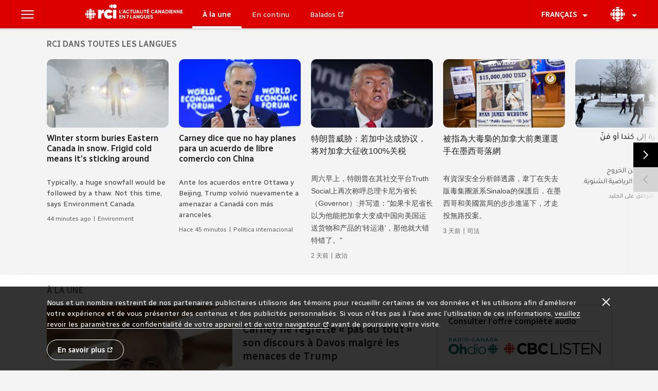

--- FILE ---
content_type: text/html; charset=utf-8
request_url: https://ici.radio-canada.ca/rci/fr
body_size: 76535
content:
<!doctype html>
<html lang=fr dir=ltr data-beasties-container>
  <head>
    <script type=module crossorigin src=/v5/rci/dist/assets/polyfills-BPyJLDfT.js></script>

    <!--

       _                          _ _                                       _       
   ___| |__   ___   _ __ __ _  __| (_) ___         ___ __ _ _ __   __ _  __| | __ _ 
  / __| '_ \ / __| | '__/ _` |/ _` | |/ _ \ _____ / __/ _` | '_ \ / _` |/ _` |/ _` |
 | (__| |_) | (__  | | | (_| | (_| | | (_) |_____| (_| (_| | | | | (_| | (_| | (_| |
  \___|_.__/ \___| |_|  \__,_|\__,_|_|\___/       \___\__,_|_| |_|\__,_|\__,_|\__,_|
                                                                                     
    https://ici.radio-canada.ca/medias-numeriques/carrieres/
    26 janv. 2026, 12:28:05 (Montréal)
    Identifiant de suivi: 5FGMQPmwJ07JiqJ3izX29G
  -->

    <meta charset=UTF-8>
    <meta name=viewport content="width=device-width,initial-scale=1,minimum-scale=1">
    <!-- meta -->
    <meta data-rh=true name=Description content="Consultez Radio-Canada International pour découvrir et comprendre les valeurs démocratiques et culturelles des Canadiens de toutes origines en 7 langues."><meta data-rh=true property=og:description content="Consultez Radio-Canada International pour découvrir et comprendre les valeurs démocratiques et culturelles des Canadiens de toutes origines en 7 langues."><meta data-rh=true property=og:title content="Radio-Canada International | Radio-Canada.ca"><meta data-rh=true property=og:url content=https://ici.radio-canada.ca/rci/fr><meta data-rh=true property=og:image content=https://images.radio-canada.ca/v1/ici-info/16x9/rci_fr.png><meta data-rh=true name=rc.segment content="RCI | Accueil"><meta data-rh=true name=rc.codePage content="RCI | Accueil"><meta data-rh=true name=rc.niveau content="RCI | Accueil"><meta data-rh=true name=rc.titre content="Radio-Canada International | Radio-Canada.ca"><meta data-rh=true name=dc.title content="Radio-Canada International | Radio-Canada.ca"><meta data-rh=true name=dc.description content="Consultez Radio-Canada International pour découvrir et comprendre les valeurs démocratiques et culturelles des Canadiens de toutes origines en 7 langues."><meta data-rh=true name=Robots content=index,follow><meta data-rh=true name=apple-mobile-web-app-capable content=no><meta data-rh=true name=apple-mobile-web-app-status-bar-style content=black><meta data-rh=true name=WT.clic content=""><meta data-rh=true name=WT.sp content=""><meta data-rh=true name=src.niveau content=""><meta data-rh=true name=src.source content=""><meta data-rh=true name=rc.application content=rcca_siteWeb><meta data-rh=true name=rc.domaine content=radio-canada.ca><meta data-rh=true name=rc.formatApplication content=siteWeb><meta data-rh=true name=rc.groupeSection content=""><meta data-rh=true name=rc.region content=""><meta data-rh=true name=rc.regionSlug content=""><meta data-rh=true name=rc.section content=""><meta data-rh=true name=rc.typeDocument content=""><meta data-rh=true name=dc.publisher content=Radio-Canada.ca><meta data-rh=true name=dc.language content=fr-CA><meta data-rh=true name=dc.creator content="Médias numériques de Radio-Canada"><meta data-rh=true property=og:site_name content=Radio-Canada><meta data-rh=true property=og:type content=website><title data-rh=true>Radio-Canada International | Radio-Canada.ca</title>
    <!-- /meta -->

    <script>
      if (!window.v5Lib) {
        window.v5Lib = {};
      }
      window.v5Lib.shared = {};
    </script>
      

    <link rel="shortcut icon" href=/v5/rci/dist/assets/favicon-GFxzVcRf.ico>
    <link rel=apple-touch-icon sizes=180x180 href=/rci/favicon/apple-touch-icon.png>
    <link rel=icon type=image/png sizes=32x32 href=/rci/favicon/favicon-32x32.png>
    <link rel=icon type=image/png sizes=16x16 href=/rci/favicon/favicon-16x16.png>
    <meta name=msapplication-TileColor content=#ffffff>
    <meta name=msapplication-TileImage content=/rci/favicon/mstile-144x144.png>
    <meta name=msapplication-config content=/rci/favicon/browserconfig.xml>
    <meta name=theme-color content=#ffffff>
    <link rel=stylesheet href=/v5/rci/dist/assets/index-BVcxDQjo.css><link rel=stylesheet href=/v5/rci/dist/assets/index.css><style id=ssr-from-sc>.iKTTpb{display:-ms-grid;display:grid;-ms-grid-gap:20px;grid-gap:20px;-ms-grid-columns:repeat(auto-fit,minmax(0px,1fr));grid-template-columns:repeat(auto-fit,minmax(0px,1fr));}/*!sc*/@media screen and (min-width: 0px) and (max-width: 1023px){.iKTTpb{-ms-grid-columns:1fr 1fr;grid-template-columns:1fr 1fr;}}/*!sc*/@media screen and (min-width: 0px) and (max-width: 640px){.iKTTpb{-ms-grid-gap:10px;grid-gap:10px;-ms-grid-columns:1fr;grid-template-columns:1fr;}}/*!sc*/@media print{.iKTTpb{display:block;}}/*!sc*/@media screen and (min-width: 0px) and (max-width: 1023px){.iKTTpb.iKTTpb.iKTTpb{-ms-grid-columns:minmax(0, 1fr);grid-template-columns:minmax(0, 1fr);}}/*!sc*/@media screen and (min-width: 1024px){.iKTTpb.iKTTpb.iKTTpb{-ms-grid-columns:minmax(0, 8fr) 4fr;grid-template-columns:minmax(0, 8fr) 4fr;}}/*!sc*/@media screen and (min-width: 1240px){.iKTTpb.iKTTpb.iKTTpb{-ms-grid-columns:minmax(0, 11fr) 5fr;grid-template-columns:minmax(0, 11fr) 5fr;}}/*!sc*/@media screen and (min-width: 1366px){.iKTTpb.iKTTpb.iKTTpb{-ms-grid-columns:minmax(0, 7fr) 3fr;grid-template-columns:minmax(0, 7fr) 3fr;}}/*!sc*/.hacurU{display:-ms-grid;display:grid;-ms-grid-gap:20px;grid-gap:20px;-ms-grid-columns:repeat(auto-fit,minmax(0px,1fr));grid-template-columns:repeat(auto-fit,minmax(0px,1fr));}/*!sc*/@media screen and (min-width: 0px) and (max-width: 1023px){.hacurU{-ms-grid-columns:1fr 1fr;grid-template-columns:1fr 1fr;}}/*!sc*/@media screen and (min-width: 0px) and (max-width: 640px){.hacurU{-ms-grid-gap:10px;grid-gap:10px;-ms-grid-columns:1fr;grid-template-columns:1fr;}}/*!sc*/@media print{.hacurU{display:block;}}/*!sc*/.hacurU.hacurU.hacurU{-ms-grid-columns:repeat(3, 1fr);grid-template-columns:repeat(3, 1fr);}/*!sc*/@media screen and (min-width: 0px) and (max-width: 1023px){.hacurU.hacurU.hacurU{-ms-grid-columns:1fr;grid-template-columns:1fr;}}/*!sc*/.hvEBBn{display:-ms-grid;display:grid;-ms-grid-gap:20px;grid-gap:20px;-ms-grid-columns:repeat(auto-fit,minmax(0px,1fr));grid-template-columns:repeat(auto-fit,minmax(0px,1fr));}/*!sc*/@media screen and (min-width: 0px) and (max-width: 1023px){.hvEBBn{-ms-grid-columns:1fr 1fr;grid-template-columns:1fr 1fr;}}/*!sc*/@media screen and (min-width: 0px) and (max-width: 640px){.hvEBBn{-ms-grid-gap:10px;grid-gap:10px;-ms-grid-columns:1fr;grid-template-columns:1fr;}}/*!sc*/@media print{.hvEBBn{display:block;}}/*!sc*/.hvEBBn.hvEBBn.hvEBBn{-ms-grid-columns:1fr;grid-template-columns:1fr;}/*!sc*/.iObdWK{display:-ms-grid;display:grid;-ms-grid-gap:20px;grid-gap:20px;-ms-grid-columns:repeat(auto-fit,minmax(0px,1fr));grid-template-columns:repeat(auto-fit,minmax(0px,1fr));}/*!sc*/@media screen and (min-width: 0px) and (max-width: 1023px){.iObdWK{-ms-grid-columns:1fr 1fr;grid-template-columns:1fr 1fr;}}/*!sc*/@media screen and (min-width: 0px) and (max-width: 640px){.iObdWK{-ms-grid-gap:10px;grid-gap:10px;-ms-grid-columns:1fr;grid-template-columns:1fr;}}/*!sc*/@media print{.iObdWK{display:block;}}/*!sc*/@media screen and (min-width: 1024px){.iObdWK.iObdWK.iObdWK{-ms-grid-columns:repeat(4, 1fr);grid-template-columns:repeat(4, 1fr);}}/*!sc*/@media screen and (min-width: 1366px){.iObdWK.iObdWK.iObdWK{-ms-grid-columns:repeat(5, 1fr);grid-template-columns:repeat(5, 1fr);}}/*!sc*/.bGZekV{display:-ms-grid;display:grid;-ms-grid-gap:20px;grid-gap:20px;-ms-grid-columns:repeat(auto-fit,minmax(0px,1fr));grid-template-columns:repeat(auto-fit,minmax(0px,1fr));}/*!sc*/@media screen and (min-width: 0px) and (max-width: 1023px){.bGZekV{-ms-grid-columns:1fr 1fr;grid-template-columns:1fr 1fr;}}/*!sc*/@media screen and (min-width: 0px) and (max-width: 640px){.bGZekV{-ms-grid-gap:10px;grid-gap:10px;-ms-grid-columns:1fr;grid-template-columns:1fr;}}/*!sc*/@media print{.bGZekV{display:block;}}/*!sc*/@media screen and (min-width: 1024px){.bGZekV.bGZekV.bGZekV{-ms-grid-columns:1fr 1fr 1fr 1fr;grid-template-columns:1fr 1fr 1fr 1fr;}}/*!sc*/.fPyRYv{display:-ms-grid;display:grid;-ms-grid-gap:20px;grid-gap:20px;-ms-grid-columns:repeat(auto-fit,minmax(0px,1fr));grid-template-columns:repeat(auto-fit,minmax(0px,1fr));}/*!sc*/@media screen and (min-width: 0px) and (max-width: 1023px){.fPyRYv{-ms-grid-columns:1fr 1fr;grid-template-columns:1fr 1fr;}}/*!sc*/@media screen and (min-width: 0px) and (max-width: 640px){.fPyRYv{-ms-grid-gap:10px;grid-gap:10px;-ms-grid-columns:1fr;grid-template-columns:1fr;}}/*!sc*/@media print{.fPyRYv{display:block;}}/*!sc*/.fPyRYv.fPyRYv.fPyRYv{-ms-grid-columns:1fr 1fr;grid-template-columns:1fr 1fr;}/*!sc*/@media screen and (min-width: 1366px){.fPyRYv.fPyRYv.fPyRYv{-ms-grid-columns:2fr 3fr;grid-template-columns:2fr 3fr;}}/*!sc*/@media screen and (min-width: 0px) and (max-width: 1023px){.fPyRYv.fPyRYv.fPyRYv{-ms-grid-columns:1fr;grid-template-columns:1fr;}}/*!sc*/.gLHEsI{display:-ms-grid;display:grid;-ms-grid-gap:20px;grid-gap:20px;-ms-grid-columns:repeat(auto-fit,minmax(0px,1fr));grid-template-columns:repeat(auto-fit,minmax(0px,1fr));}/*!sc*/@media screen and (min-width: 0px) and (max-width: 1023px){.gLHEsI{-ms-grid-columns:1fr 1fr;grid-template-columns:1fr 1fr;}}/*!sc*/@media screen and (min-width: 0px) and (max-width: 640px){.gLHEsI{-ms-grid-gap:10px;grid-gap:10px;-ms-grid-columns:1fr;grid-template-columns:1fr;}}/*!sc*/@media print{.gLHEsI{display:block;}}/*!sc*/.gLHEsI.gLHEsI.gLHEsI{-ms-grid-columns:repeat(auto-fit, minmax(0px, 1fr));grid-template-columns:repeat(auto-fit, minmax(0px, 1fr));}/*!sc*/@media screen and (min-width: 0px) and (max-width: 640px){.gLHEsI.gLHEsI.gLHEsI{-ms-grid-columns:1fr;grid-template-columns:1fr;}}/*!sc*/.jDNaae{display:-ms-grid;display:grid;-ms-grid-gap:20px;grid-gap:20px;-ms-grid-columns:repeat(auto-fit,minmax(0px,1fr));grid-template-columns:repeat(auto-fit,minmax(0px,1fr));}/*!sc*/@media screen and (min-width: 0px) and (max-width: 1023px){.jDNaae{-ms-grid-columns:1fr 1fr;grid-template-columns:1fr 1fr;}}/*!sc*/@media screen and (min-width: 0px) and (max-width: 640px){.jDNaae{-ms-grid-columns:1fr;grid-template-columns:1fr;}}/*!sc*/@media print{.jDNaae{display:block;}}/*!sc*/@media screen and (min-width: 0px) and (max-width: 1023px){.jDNaae.jDNaae.jDNaae{-ms-grid-columns:1fr;grid-template-columns:1fr;}}/*!sc*/@media screen and (min-width: 1024px){.jDNaae.jDNaae.jDNaae{-ms-grid-columns:1fr 2fr;grid-template-columns:1fr 2fr;}}/*!sc*/@media screen and (min-width: 1240px){.jDNaae.jDNaae.jDNaae{-ms-grid-columns:5fr 11fr;grid-template-columns:5fr 11fr;}}/*!sc*/@media screen and (min-width: 1366px){.jDNaae.jDNaae.jDNaae{-ms-grid-columns:9fr 11fr;grid-template-columns:9fr 11fr;}}/*!sc*/.jzLwvZ{display:-ms-grid;display:grid;-ms-grid-gap:20px;grid-gap:20px;-ms-grid-columns:repeat(auto-fit,minmax(0px,1fr));grid-template-columns:repeat(auto-fit,minmax(0px,1fr));}/*!sc*/@media screen and (min-width: 0px) and (max-width: 1023px){.jzLwvZ{-ms-grid-columns:1fr 1fr;grid-template-columns:1fr 1fr;}}/*!sc*/@media screen and (min-width: 0px) and (max-width: 640px){.jzLwvZ{-ms-grid-columns:1fr;grid-template-columns:1fr;}}/*!sc*/@media print{.jzLwvZ{display:block;}}/*!sc*/.jzLwvZ.jzLwvZ.jzLwvZ{-ms-grid-columns:1fr 1fr;grid-template-columns:1fr 1fr;}/*!sc*/@media screen and (min-width: 0px) and (max-width: 640px){.jzLwvZ.jzLwvZ.jzLwvZ{-ms-grid-columns:1fr;grid-template-columns:1fr;}}/*!sc*/.uGDcp{display:-ms-grid;display:grid;-ms-grid-gap:20px;grid-gap:20px;-ms-grid-columns:repeat(auto-fit,minmax(0px,1fr));grid-template-columns:repeat(auto-fit,minmax(0px,1fr));}/*!sc*/@media screen and (min-width: 0px) and (max-width: 1023px){.uGDcp{-ms-grid-columns:1fr 1fr;grid-template-columns:1fr 1fr;}}/*!sc*/@media screen and (min-width: 0px) and (max-width: 640px){.uGDcp{-ms-grid-gap:10px;grid-gap:10px;-ms-grid-columns:1fr;grid-template-columns:1fr;}}/*!sc*/@media print{.uGDcp{display:block;}}/*!sc*/.uGDcp.uGDcp.uGDcp{-ms-grid-columns:1fr 1fr;grid-template-columns:1fr 1fr;}/*!sc*/@media screen and (min-width: 0px) and (max-width: 1239px){.uGDcp.uGDcp.uGDcp{-ms-grid-columns:1fr;grid-template-columns:1fr;}}/*!sc*/.fdOZni{display:-ms-grid;display:grid;-ms-grid-gap:20px;grid-gap:20px;-ms-grid-columns:repeat(auto-fit,minmax(0px,1fr));grid-template-columns:repeat(auto-fit,minmax(0px,1fr));}/*!sc*/@media screen and (min-width: 0px) and (max-width: 1023px){.fdOZni{-ms-grid-columns:1fr 1fr;grid-template-columns:1fr 1fr;}}/*!sc*/@media screen and (min-width: 0px) and (max-width: 640px){.fdOZni{-ms-grid-gap:10px;grid-gap:10px;-ms-grid-columns:1fr;grid-template-columns:1fr;}}/*!sc*/@media print{.fdOZni{display:block;}}/*!sc*/.fdOZni.fdOZni.fdOZni{-ms-grid-columns:1fr 1fr;grid-template-columns:1fr 1fr;}/*!sc*/@media screen and (min-width: 0px) and (max-width: 640px){.fdOZni.fdOZni.fdOZni{-ms-grid-columns:1fr;grid-template-columns:1fr;}}/*!sc*/.bnApcv{display:-ms-grid;display:grid;-ms-grid-gap:20px;grid-gap:20px;-ms-grid-columns:repeat(auto-fit,minmax(0px,1fr));grid-template-columns:repeat(auto-fit,minmax(0px,1fr));}/*!sc*/@media screen and (min-width: 0px) and (max-width: 1023px){.bnApcv{-ms-grid-columns:1fr 1fr;grid-template-columns:1fr 1fr;}}/*!sc*/@media screen and (min-width: 0px) and (max-width: 640px){.bnApcv{-ms-grid-gap:10px;grid-gap:10px;-ms-grid-columns:1fr;grid-template-columns:1fr;}}/*!sc*/@media print{.bnApcv{display:block;}}/*!sc*/.bnApcv.bnApcv.bnApcv{-ms-grid-columns:1fr 1fr;grid-template-columns:1fr 1fr;}/*!sc*/@media screen and (min-width: 0px) and (max-width: 1023px){.bnApcv.bnApcv.bnApcv{-ms-grid-columns:1fr;grid-template-columns:1fr;}}/*!sc*/@media screen and (min-width: 1366px){.bnApcv.bnApcv.bnApcv{-ms-grid-columns:2fr 3fr;grid-template-columns:2fr 3fr;}}/*!sc*/.fRxPCF{display:-ms-grid;display:grid;-ms-grid-gap:20px;grid-gap:20px;-ms-grid-columns:repeat(auto-fit,minmax(0px,1fr));grid-template-columns:repeat(auto-fit,minmax(0px,1fr));}/*!sc*/@media screen and (min-width: 0px) and (max-width: 1023px){.fRxPCF{-ms-grid-columns:1fr 1fr;grid-template-columns:1fr 1fr;}}/*!sc*/@media screen and (min-width: 0px) and (max-width: 640px){.fRxPCF{-ms-grid-gap:10px;grid-gap:10px;-ms-grid-columns:1fr;grid-template-columns:1fr;}}/*!sc*/@media print{.fRxPCF{display:block;}}/*!sc*/.fRxPCF.fRxPCF.fRxPCF{-ms-grid-columns:1fr 1fr;grid-template-columns:1fr 1fr;}/*!sc*/@media screen and (min-width: 0px) and (max-width: 640px){.fRxPCF.fRxPCF.fRxPCF{-ms-grid-columns:1fr;grid-template-columns:1fr;}}/*!sc*/@media screen and (min-width: 1366px){.fRxPCF.fRxPCF.fRxPCF{-ms-grid-columns:3fr 2fr;grid-template-columns:3fr 2fr;}}/*!sc*/data-styled.g1[id="sc-1aninrm-0"]{content:"iKTTpb,hacurU,hvEBBn,iObdWK,bGZekV,fPyRYv,gLHEsI,jDNaae,jzLwvZ,uGDcp,fdOZni,bnApcv,fRxPCF,"}/*!sc*/.cpBuky{margin:0 auto;max-width:1265px;}/*!sc*/@media screen and (min-width: 0px) and (max-width: 640px){.cpBuky{padding-left:10px;padding-right:10px;width:calc(100% - 20px);}}/*!sc*/@media screen and (min-width: 641px){.cpBuky{padding-left:20px;padding-right:20px;}}/*!sc*/@media screen and (min-width: 641px) and (max-width: 1239px){.cpBuky{width:calc(100% - 40px);}}/*!sc*/@media screen and (min-width: 1240px) and (max-width: 1365px){.cpBuky{width:calc(88.8888888888% - 40px);}}/*!sc*/data-styled.g2[id="sc-11l6v6o-0"]{content:"cpBuky,"}/*!sc*/.dLeIis{display:-webkit-box;display:-webkit-flex;display:-ms-flexbox;display:flex;-webkit-flex-direction:column;-ms-flex-direction:column;flex-direction:column;min-height:100vh;-webkit-transition:-webkit-transform 200ms ease-out;transition:transform 200ms ease-out;}/*!sc*/@media print{.dLeIis{display:block;}}/*!sc*/data-styled.g5[id="sc-d6j5ij-0"]{content:"dLeIis,"}/*!sc*/.dyPvIg{color:var(--rci-color-txt-text-white);background:var(--rci-color-bg-dark-card);}/*!sc*/.dyPvIg a svg{fill:var(--rci-color-txt-button-icon-dark);}/*!sc*/data-styled.g6[id="sc-1pilp8t-0"]{content:"dyPvIg,"}/*!sc*/.bVMJdX{border:0!important;clip:rect(1px,1px,1px,1px)!important;height:1px!important;overflow:hidden!important;padding:0!important;position:absolute!important;width:1px!important;display:block;}/*!sc*/[dir='rtl'] .bVMJdX{right:0;}/*!sc*/data-styled.g7[id="sc-xbpugm-0"]{content:"bVMJdX,"}/*!sc*/.hPSeAI{fill:currentColor;pointer-events:none;position:relative;}/*!sc*/data-styled.g10[id="sc-1wkqf77-0"]{content:"hPSeAI,"}/*!sc*/.eAXnem{display:-webkit-box;display:-webkit-flex;display:-ms-flexbox;display:flex;width:100%;position:relative;-webkit-transition:filter 0.2s ease-out;transition:filter 0.2s ease-out;}/*!sc*/@media screen{.eAXnem{background:var(--rci-color-bg-main-picture);height:0;}}/*!sc*/data-styled.g11[id="sc-1ato3rl-0"]{content:"eAXnem,"}/*!sc*/@media screen and (min-width: 0px) and (max-width: 1239px){.kLXsgs{padding-bottom:56.25%;}}/*!sc*/@media screen and (min-width: 1024px){.kLXsgs{padding-bottom:56.25%;}}/*!sc*/@media screen and (min-width: 0px) and (max-width: 1023px){.dha-dlO{padding-bottom:56.25%;}}/*!sc*/@media screen and (min-width: 641px) and (max-width: 1239px){.dha-dlO{padding-bottom:75%;}}/*!sc*/@media screen and (min-width: 1024px) and (max-width: 1239px){.dha-dlO{padding-bottom:75%;}}/*!sc*/@media screen and (min-width: 1240px) and (max-width: 1365px){.dha-dlO{padding-bottom:75%;}}/*!sc*/@media screen and (min-width: 1366px) and (max-width: 99999px){.dha-dlO{padding-bottom:56.25%;}}/*!sc*/@media screen and (min-width: 0px) and (max-width: 1023px){.fBAukJ{padding-bottom:100%;}}/*!sc*/@media screen and (min-width: 1024px){.fBAukJ{padding-bottom:56.25%;}}/*!sc*/@media screen and (min-width: 1366px){.fBAukJ{padding-bottom:56.25%;}}/*!sc*/@media screen and (min-width: 0px) and (max-width: 1023px){.iSmazp{padding-bottom:100%;}}/*!sc*/@media screen and (min-width: 1024px){.iSmazp{padding-bottom:100%;}}/*!sc*/@media screen and (min-width: 0px) and (max-width: 640px){.Tjpti{padding-bottom:100%;}}/*!sc*/@media screen and (min-width: 641px) and (max-width: 1023px){.Tjpti{padding-bottom:56.25%;}}/*!sc*/@media screen and (min-width: 1024px){.Tjpti{padding-bottom:100%;}}/*!sc*/@media screen and (min-width: 0px) and (max-width: 640px){.jyUGpz{padding-bottom:100%;}}/*!sc*/@media screen and (min-width: 641px){.jyUGpz{padding-bottom:100%;}}/*!sc*/@media screen and (min-width: 0px) and (max-width: 640px){.kgXTGo{padding-bottom:100%;}}/*!sc*/@media screen and (min-width: 641px){.kgXTGo{padding-bottom:56.25%;}}/*!sc*/@media screen and (min-width: 0px) and (max-width: 640px){.KVXXW{padding-bottom:56.25%;}}/*!sc*/@media screen and (min-width: 641px) and (max-width: 1023px){.KVXXW{padding-bottom:56.25%;}}/*!sc*/@media screen and (min-width: 1024px){.KVXXW{padding-bottom:56.25%;}}/*!sc*/@media screen and (min-width: 0px) and (max-width: 1023px){.cAvZKo{padding-bottom:35.294117647058826%;}}/*!sc*/@media screen and (min-width: 1024px){.cAvZKo{padding-bottom:56.25%;}}/*!sc*/@media screen and (min-width: 1240px){.cAvZKo{padding-bottom:75%;}}/*!sc*/@media screen and (min-width: 1366px){.cAvZKo{padding-bottom:35.294117647058826%;}}/*!sc*/data-styled.g12[id="sc-1ato3rl-1"]{content:"kLXsgs,dha-dlO,fBAukJ,iSmazp,Tjpti,jyUGpz,kgXTGo,KVXXW,cAvZKo,"}/*!sc*/.lcMRyS{width:100%;top:0;left:0;height:100%;object-fit:cover;}/*!sc*/@media screen{.lcMRyS{position:absolute;}}/*!sc*/data-styled.g13[id="sc-1ato3rl-2"]{content:"lcMRyS,"}/*!sc*/.fxyuVH{-webkit-align-items:center;-webkit-box-align:center;-ms-flex-align:center;align-items:center;border-radius:50%;display:-webkit-inline-box;display:-webkit-inline-flex;display:-ms-inline-flexbox;display:inline-flex;-webkit-flex-shrink:0;-ms-flex-negative:0;flex-shrink:0;height:48px;-webkit-box-pack:center;-ms-flex-pack:center;-webkit-justify-content:center;justify-content:center;width:48px;transition-duration:0.2s;transition-property:color,background;transition-timing-function:ease-out;background-color:var(--rci-color-bg-button-icon-light);border:1px solid var(--rci-color-border-section);box-shadow:var(--rci-color-box-shadow-standard);transition-duration:0.2s;transition-property:color,background;transition-timing-function:ease-out;color:var(--rci-color-brand-primary);}/*!sc*/.fxyuVH svg{-webkit-transition:-webkit-transform 0.1s ease-out;transition:transform 0.1s ease-out;}/*!sc*/@media screen and (min-width: 1240px){.fxyuVH{height:36px;width:36px;}.fxyuVH svg{width:18px;height:18px;}}/*!sc*/@media (hover:none){.fxyuVH:active svg:first-child{-webkit-transform:scale(1.1);-moz-transform:scale(1.1);-ms-transform:scale(1.1);transform:scale(1.1);}}/*!sc*/@media (hover:hover){.fxyuVH:hover svg:first-child{-webkit-transform:scale(1.1);-moz-transform:scale(1.1);-ms-transform:scale(1.1);transform:scale(1.1);}.fxyuVH:focus-visible svg:first-child{-webkit-transform:scale(1.1);-moz-transform:scale(1.1);-ms-transform:scale(1.1);transform:scale(1.1);}}/*!sc*/@media (hover:none){.fxyuVH:active{background-color:var(--rci-color-bg-button-icon-light-hover);box-shadow:var(--rci-color-box-shadow-standard-more);}.fxyuVH:active svg:first-child{-webkit-transform:scale(1.1);-moz-transform:scale(1.1);-ms-transform:scale(1.1);transform:scale(1.1);}}/*!sc*/@media (hover:hover){.fxyuVH:hover{background-color:var(--rci-color-bg-button-icon-light-hover);box-shadow:var(--rci-color-box-shadow-standard-more);}.fxyuVH:hover svg:first-child{-webkit-transform:scale(1.1);-moz-transform:scale(1.1);-ms-transform:scale(1.1);transform:scale(1.1);}.fxyuVH:focus-visible{background-color:var(--rci-color-bg-button-icon-light-hover);box-shadow:var(--rci-color-box-shadow-standard-more);}.fxyuVH:focus-visible svg:first-child{-webkit-transform:scale(1.1);-moz-transform:scale(1.1);-ms-transform:scale(1.1);transform:scale(1.1);}}/*!sc*/.fxyuVH:active{color:var(--rci-color-txt-button-icon-light-active);background:var(--rci-color-bg-button-icon-light-active);}/*!sc*/.kSvsDl{-webkit-align-items:center;-webkit-box-align:center;-ms-flex-align:center;align-items:center;border-radius:50%;display:-webkit-inline-box;display:-webkit-inline-flex;display:-ms-inline-flexbox;display:inline-flex;-webkit-flex-shrink:0;-ms-flex-negative:0;flex-shrink:0;height:48px;-webkit-box-pack:center;-ms-flex-pack:center;-webkit-justify-content:center;justify-content:center;width:48px;transition-duration:0.2s;transition-property:color,background;transition-timing-function:ease-out;background-color:var(--rci-color-bg-button-icon-light);border:1px solid var(--rci-color-border-section);box-shadow:var(--rci-color-box-shadow-standard);transition-duration:0.2s;transition-property:color,background;transition-timing-function:ease-out;margin-bottom:10px;}/*!sc*/.kSvsDl svg{-webkit-transition:-webkit-transform 0.1s ease-out;transition:transform 0.1s ease-out;}/*!sc*/@media screen and (min-width: 1240px){.kSvsDl{height:36px;width:36px;}.kSvsDl svg{width:18px;height:18px;}}/*!sc*/@media (hover:none){.kSvsDl:active svg:first-child{-webkit-transform:scale(1.1);-moz-transform:scale(1.1);-ms-transform:scale(1.1);transform:scale(1.1);}}/*!sc*/@media (hover:hover){.kSvsDl:hover svg:first-child{-webkit-transform:scale(1.1);-moz-transform:scale(1.1);-ms-transform:scale(1.1);transform:scale(1.1);}.kSvsDl:focus-visible svg:first-child{-webkit-transform:scale(1.1);-moz-transform:scale(1.1);-ms-transform:scale(1.1);transform:scale(1.1);}}/*!sc*/@media (hover:none){.kSvsDl:active{background-color:var(--rci-color-bg-button-icon-light-hover);box-shadow:var(--rci-color-box-shadow-standard-more);}.kSvsDl:active svg:first-child{-webkit-transform:scale(1.1);-moz-transform:scale(1.1);-ms-transform:scale(1.1);transform:scale(1.1);}}/*!sc*/@media (hover:hover){.kSvsDl:hover{background-color:var(--rci-color-bg-button-icon-light-hover);box-shadow:var(--rci-color-box-shadow-standard-more);}.kSvsDl:hover svg:first-child{-webkit-transform:scale(1.1);-moz-transform:scale(1.1);-ms-transform:scale(1.1);transform:scale(1.1);}.kSvsDl:focus-visible{background-color:var(--rci-color-bg-button-icon-light-hover);box-shadow:var(--rci-color-box-shadow-standard-more);}.kSvsDl:focus-visible svg:first-child{-webkit-transform:scale(1.1);-moz-transform:scale(1.1);-ms-transform:scale(1.1);transform:scale(1.1);}}/*!sc*/.kSvsDl:active{color:var(--rci-color-txt-button-icon-light-active);background:var(--rci-color-bg-button-icon-light-active);}/*!sc*/[dir="ltr"] .kSvsDl{margin-right:10px;margin-left:0;}/*!sc*/[dir="rtl"] .kSvsDl{margin-left:10px;margin-right:0;}/*!sc*/data-styled.g14[id="sc-ydcp9u-0"]{content:"fxyuVH,kSvsDl,"}/*!sc*/.iqkzzB{font-size:1rem;font-weight:500;text-transform:uppercase;margin-bottom:20px;}/*!sc*/[lang='fr'] .iqkzzB{line-height:1.3;}/*!sc*/[lang='en'] .iqkzzB{line-height:1.3;}/*!sc*/[lang='tl'] .iqkzzB{line-height:1.3;}/*!sc*/[lang='ar'] .iqkzzB{line-height:1.3;}/*!sc*/[lang='es'] .iqkzzB{line-height:1.3;}/*!sc*/[lang='zh-hans'] .iqkzzB{line-height:1.5;}/*!sc*/[lang='zh-hant'] .iqkzzB{line-height:1.5;}/*!sc*/[lang='pa'] .iqkzzB{line-height:1.5;}/*!sc*/data-styled.g15[id="sc-xizniy-0"]{content:"iqkzzB,"}/*!sc*/.clPtcq{color:var(--rci-color-txt-title-light);}/*!sc*/data-styled.g17[id="sc-xizniy-2"]{content:"clPtcq,"}/*!sc*/.eRpjxl{font-size:1rem;font-weight:500;margin-bottom:20px;}/*!sc*/[lang='fr'] .eRpjxl{line-height:1.3;}/*!sc*/[lang='en'] .eRpjxl{line-height:1.3;}/*!sc*/[lang='tl'] .eRpjxl{line-height:1.3;}/*!sc*/[lang='ar'] .eRpjxl{line-height:1.3;}/*!sc*/[lang='es'] .eRpjxl{line-height:1.3;}/*!sc*/[lang='zh-hans'] .eRpjxl{line-height:1.5;}/*!sc*/[lang='zh-hant'] .eRpjxl{line-height:1.5;}/*!sc*/[lang='pa'] .eRpjxl{line-height:1.5;}/*!sc*/@media screen and (min-width: 1366px){.eRpjxl{font-size:1.0625rem;}}/*!sc*/data-styled.g18[id="sc-xizniy-3"]{content:"eRpjxl,"}/*!sc*/[lang='fr'] .kQpwxj{line-height:1.5;}/*!sc*/[lang='en'] .kQpwxj{line-height:1.5;}/*!sc*/[lang='tl'] .kQpwxj{line-height:1.5;}/*!sc*/[lang='ar'] .kQpwxj{line-height:1.5;}/*!sc*/[lang='es'] .kQpwxj{line-height:1.5;}/*!sc*/[lang='zh-hans'] .kQpwxj{line-height:1.75;}/*!sc*/[lang='zh-hant'] .kQpwxj{line-height:1.75;}/*!sc*/[lang='pa'] .kQpwxj{line-height:1.75;}/*!sc*/data-styled.g22[id="sc-xizniy-7"]{content:"kQpwxj,"}/*!sc*/.hcvAAg{display:-webkit-box;display:-webkit-flex;display:-ms-flexbox;display:flex;-webkit-flex-direction:column;-ms-flex-direction:column;flex-direction:column;height:100%;}/*!sc*/.hcvAAg[dir='rtl']{text-align:right;}/*!sc*/.hcvAAg[dir='ltr']{text-align:left;}/*!sc*/data-styled.g23[id="sc-tearor-0"]{content:"hcvAAg,"}/*!sc*/@media screen and (min-width: 0px) and (max-width: 640px){.ehRbmP{padding-left:10px;padding-right:10px;}}/*!sc*/@media screen and (min-width: 641px) and (max-width: 1023px){.ehRbmP{padding-left:20px;padding-right:20px;}}/*!sc*/.gNyivi{-webkit-flex-direction:row;-ms-flex-direction:row;flex-direction:row;}/*!sc*/.bwSIQi{background:var(--rci-color-bg-dark-card);color:var(--rci-color-txt-text-white);transition-duration:0.2s;transition-property:color,background;transition-timing-function:ease-out;--rci-color-brand-primary:#FF4E4E;}/*!sc*/@media (hover:none){.bwSIQi:active{box-shadow:var(--rci-color-box-shadow-standard-more);}}/*!sc*/@media (hover:hover){.bwSIQi:hover{box-shadow:var(--rci-color-box-shadow-standard-more);}.bwSIQi:focus-visible{box-shadow:var(--rci-color-box-shadow-standard-more);}}/*!sc*/.jaRMEm{background:var(--rci-color-bg-light-card);box-shadow:var(--rci-color-box-shadow-standard);border-radius:2px;transition-duration:0.2s;transition-property:color,background;transition-timing-function:ease-out;}/*!sc*/@media (hover:none){.jaRMEm:active{box-shadow:var(--rci-color-box-shadow-standard-more);}}/*!sc*/@media (hover:hover){.jaRMEm:hover{box-shadow:var(--rci-color-box-shadow-standard-more);}.jaRMEm:focus-visible{box-shadow:var(--rci-color-box-shadow-standard-more);}}/*!sc*/.dRpsPi{background:var(--rci-color-bg-light-card);box-shadow:var(--rci-color-box-shadow-standard);border-radius:2px;transition-duration:0.2s;transition-property:color,background;transition-timing-function:ease-out;}/*!sc*/@media (hover:none){.dRpsPi:active{box-shadow:var(--rci-color-box-shadow-standard-more);}}/*!sc*/@media (hover:hover){.dRpsPi:hover{box-shadow:var(--rci-color-box-shadow-standard-more);}.dRpsPi:focus-visible{box-shadow:var(--rci-color-box-shadow-standard-more);}}/*!sc*/@media screen and (min-width: 0px) and (max-width: 640px){.dRpsPi{padding-left:10px;padding-right:10px;}}/*!sc*/data-styled.g24[id="sc-tearor-1"]{content:"iOEwAW,ehRbmP,gNyivi,bwSIQi,jaRMEm,dRpsPi,"}/*!sc*/.doXvbH{background:var(--rci-color-brand-primary);border-radius:2px;color:var(--rci-color-brand-accent);display:inline-block;font-size:0.75rem;padding:2.5px 5px;position:relative;text-transform:uppercase;top:-2.5px;}/*!sc*/[dir="ltr"] .doXvbH{margin-right:5px;margin-left:0;}/*!sc*/[dir="rtl"] .doXvbH{margin-left:5px;margin-right:0;}/*!sc*/article[dir="ltr"] .doXvbH.doXvbH{margin-right:5px;margin-left:0;}/*!sc*/article[dir="rtl"] .doXvbH.doXvbH{margin-left:5px;margin-right:0;}/*!sc*/data-styled.g31[id="sc-1v5b6hp-0"]{content:"doXvbH,"}/*!sc*/.izJkBT{display:inline;font-weight:300;}/*!sc*/.izJkBT:after{content:"|";display:inline;margin:0px 5px;position:relative;top:-1px;speak:none;}/*!sc*/data-styled.g32[id="sc-1tvwv1m-0"]{content:"izJkBT,"}/*!sc*/.dvENlL{-webkit-mask-image:-webkit-radial-gradient(circle,white 100%,black 100%);-webkit-transform:translateZ(0);border-radius:50%;overflow:hidden;-webkit-flex-basis:40px;-ms-flex-preferred-size:40px;flex-basis:40px;-webkit-box-flex:0;-webkit-flex-grow:0;-ms-flex-positive:0;flex-grow:0;-webkit-flex-shrink:0;-ms-flex-negative:0;flex-shrink:0;}/*!sc*/article[dir="ltr"] .dvENlL.dvENlL{margin-right:10px;margin-left:0;}/*!sc*/article[dir="rtl"] .dvENlL.dvENlL{margin-left:10px;margin-right:0;}/*!sc*/data-styled.g33[id="sc-tf4g3e-0"]{content:"dvENlL,"}/*!sc*/.cGLCxG{-webkit-align-items:center;-webkit-box-align:center;-ms-flex-align:center;align-items:center;display:-webkit-box;display:-webkit-flex;display:-ms-flexbox;display:flex;font-size:0.875rem;margin-top:auto;padding-top:10px;width:100%;}/*!sc*/data-styled.g35[id="sc-mewi9y-0"]{content:"cGLCxG,"}/*!sc*/.iHBWZw{display:none;}/*!sc*/data-styled.g36[id="sc-mewi9y-1"]{content:"iHBWZw,"}/*!sc*/.MKfeL{font-size:0.75rem;color:var(--rci-color-txt-title-light);}/*!sc*/.kyjMRz{font-size:0.75rem;color:var(--rci-color-txt-title-light);}/*!sc*/.kyjMRz:last-child:not(:only-child):before{content:"|";display:inline;margin:0px 5px;position:relative;top:-1px;speak:none;}/*!sc*/data-styled.g37[id="sc-mewi9y-2"]{content:"MKfeL,kyjMRz,"}/*!sc*/.hBtrkB{display:-webkit-box;display:-webkit-flex;display:-ms-flexbox;display:flex;-webkit-align-items:flex-start;-webkit-box-align:flex-start;-ms-flex-align:flex-start;align-items:flex-start;line-height:1.1;}/*!sc*/data-styled.g38[id="sc-mewi9y-3"]{content:"hBtrkB,"}/*!sc*/.iyUyvR{color:var(--rci-color-txt-card-footer-icon);min-width:18px;}/*!sc*/article[dir="ltr"] .iyUyvR.iyUyvR{margin-right:10px;margin-left:0;}/*!sc*/article[dir="rtl"] .iyUyvR.iyUyvR{margin-left:10px;margin-right:0;}/*!sc*/data-styled.g39[id="sc-mewi9y-4"]{content:"iyUyvR,"}/*!sc*/article[dir="ltr"] .hixWBr.hixWBr{margin-right:5px;margin-left:0;}/*!sc*/article[dir="rtl"] .hixWBr.hixWBr{margin-left:5px;margin-right:0;}/*!sc*/data-styled.g40[id="sc-mewi9y-5"]{content:"hixWBr,"}/*!sc*/.pLGsW{font-size:1rem;font-weight:500;}/*!sc*/[lang='fr'] .pLGsW{line-height:1.3;}/*!sc*/[lang='en'] .pLGsW{line-height:1.3;}/*!sc*/[lang='tl'] .pLGsW{line-height:1.3;}/*!sc*/[lang='ar'] .pLGsW{line-height:1.3;}/*!sc*/[lang='es'] .pLGsW{line-height:1.3;}/*!sc*/[lang='zh-hans'] .pLGsW{line-height:1.5;}/*!sc*/[lang='zh-hant'] .pLGsW{line-height:1.5;}/*!sc*/[lang='pa'] .pLGsW{line-height:1.5;}/*!sc*/@media screen and (min-width: 1366px){.pLGsW{font-size:1.0625rem;}}/*!sc*/.pLGsW h3{display:inline;}/*!sc*/data-styled.g41[id="sc-qzyjj8-0"]{content:"pLGsW,"}/*!sc*/.dzdWna{font-size:1.25rem;font-weight:500;}/*!sc*/[lang='fr'] .dzdWna{line-height:1.3;}/*!sc*/[lang='en'] .dzdWna{line-height:1.3;}/*!sc*/[lang='tl'] .dzdWna{line-height:1.3;}/*!sc*/[lang='ar'] .dzdWna{line-height:1.3;}/*!sc*/[lang='es'] .dzdWna{line-height:1.3;}/*!sc*/[lang='zh-hans'] .dzdWna{line-height:1.5;}/*!sc*/[lang='zh-hant'] .dzdWna{line-height:1.5;}/*!sc*/[lang='pa'] .dzdWna{line-height:1.5;}/*!sc*/@media screen and (min-width: 1366px){.dzdWna{font-size:1.375rem;}}/*!sc*/.jLkKIy.jLkKIy.jLkKIy{font-size:inherit;}/*!sc*/.fbgYwL{font-size:1rem;font-weight:500;}/*!sc*/[lang='fr'] .fbgYwL{line-height:1.3;}/*!sc*/[lang='en'] .fbgYwL{line-height:1.3;}/*!sc*/[lang='tl'] .fbgYwL{line-height:1.3;}/*!sc*/[lang='ar'] .fbgYwL{line-height:1.3;}/*!sc*/[lang='es'] .fbgYwL{line-height:1.3;}/*!sc*/[lang='zh-hans'] .fbgYwL{line-height:1.5;}/*!sc*/[lang='zh-hant'] .fbgYwL{line-height:1.5;}/*!sc*/[lang='pa'] .fbgYwL{line-height:1.5;}/*!sc*/@media screen and (min-width: 1366px){.fbgYwL{font-size:1.0625rem;}}/*!sc*/.dEbjTY{font-size:0.875rem;font-weight:500;line-height:1;}/*!sc*/data-styled.g42[id="sc-qzyjj8-1"]{content:"dzdWna,jLkKIy,fbgYwL,dEbjTY,"}/*!sc*/.kCDagE{margin-bottom:10px;overflow:hidden;position:relative;}/*!sc*/.kCDagE picture{-webkit-mask-image:-webkit-radial-gradient(circle,white 100%,black 100%);-webkit-transition:width 1s;transition:width 1s;}/*!sc*/data-styled.g43[id="sc-11g33jd-0"]{content:"kCDagE,"}/*!sc*/.eFDTnt picture{border-radius:10px;}/*!sc*/.eISVIs{margin-bottom:0;}/*!sc*/@media screen and (min-width: 0px) and (max-width: 640px){.eISVIs{margin-left:-10px;margin-right:-10px;margin-bottom:10px;}}/*!sc*/@media screen and (min-width: 641px){article[dir="ltr"] .eISVIs.eISVIs{margin-right:20px;margin-left:0;}article[dir="rtl"] .eISVIs.eISVIs{margin-left:20px;margin-right:0;}.eISVIs picture{border-radius:2px;}}/*!sc*/.ehcgwW picture{border-radius:2px;}/*!sc*/@media screen and (min-width: 0px) and (max-width: 1023px){.ehcgwW{-webkit-flex-basis:80px;-ms-flex-preferred-size:80px;flex-basis:80px;-webkit-flex-shrink:0;-ms-flex-negative:0;flex-shrink:0;-webkit-order:2;-ms-flex-order:2;order:2;margin-bottom:0;}article[dir="ltr"] .ehcgwW.ehcgwW{margin-left:20px;margin-right:0;}article[dir="rtl"] .ehcgwW.ehcgwW{margin-right:20px;margin-left:0;}.ehcgwW >div{display:none;}}/*!sc*/.dkQBFk{-webkit-flex-basis:80px;-ms-flex-preferred-size:80px;flex-basis:80px;-webkit-flex-shrink:0;-ms-flex-negative:0;flex-shrink:0;-webkit-order:2;-ms-flex-order:2;order:2;margin-bottom:0;margin-left:20px;margin-right:15px;}/*!sc*/.dkQBFk picture{border-radius:2px;}/*!sc*/@media screen and (min-width: 0px) and (max-width: 640px){.kitggs{-webkit-flex-basis:80px;-ms-flex-preferred-size:80px;flex-basis:80px;-webkit-flex-shrink:0;-ms-flex-negative:0;flex-shrink:0;-webkit-order:2;-ms-flex-order:2;order:2;margin-bottom:0;}article[dir="ltr"] .kitggs.kitggs{margin-left:20px;margin-right:0;}article[dir="rtl"] .kitggs.kitggs{margin-right:20px;margin-left:0;}.kitggs picture{border-radius:2px;}.kitggs >div{display:none;}}/*!sc*/data-styled.g44[id="sc-11g33jd-1"]{content:"eFDTnt,eISVIs,ehcgwW,dkQBFk,kitggs,"}/*!sc*/.ilzsEu{display:-webkit-box;display:-webkit-flex;display:-ms-flexbox;display:flex;-webkit-flex-direction:column;-ms-flex-direction:column;flex-direction:column;}/*!sc*/data-styled.g45[id="sc-1r9qmsy-0"]{content:"ilzsEu,"}/*!sc*/@media screen and (min-width: 1024px){article[dir="ltr"] .dJyMPV.dJyMPV{padding-right:20px;padding-left:0;}article[dir="rtl"] .dJyMPV.dJyMPV{padding-left:20px;padding-right:0;}}/*!sc*/.gRIdhi{-webkit-flex:1 1 auto;-ms-flex:1 1 auto;flex:1 1 auto;padding:0 15px 25px 15px;bottom:0;position:absolute;z-index:2;}/*!sc*/.buzPAr{-webkit-flex:1 1 auto;-ms-flex:1 1 auto;flex:1 1 auto;padding:0 15px 10px 15px;}/*!sc*/.kcRBhn{-webkit-flex:1 1 auto;-ms-flex:1 1 auto;flex:1 1 auto;padding:0 10px 10px 10px;}/*!sc*/.loyFdG{-webkit-flex:1 1 auto;-ms-flex:1 1 auto;flex:1 1 auto;padding:0 10px 10px 10px;}/*!sc*/@media screen and (min-width: 0px) and (max-width: 640px){.loyFdG{padding:0;-webkit-box-flex:0;-webkit-flex-grow:0;-ms-flex-positive:0;flex-grow:0;}}/*!sc*/data-styled.g46[id="sc-1r9qmsy-1"]{content:"dJyMPV,gRIdhi,buzPAr,kcRBhn,loyFdG,"}/*!sc*/.gZpRCy{display:inline;display:block;position:absolute;left:0;top:0;outline:none;z-index:1;transition-duration:0.2s;transition-property:color,background;transition-timing-function:ease-out;transition-duration:0.2s;transition-property:color,background;transition-timing-function:ease-out;}/*!sc*/.gZpRCy.gZpRCy.gZpRCy{width:100%;height:100%;}/*!sc*/@media (hover:none){.gZpRCy:active ~.sc-1r9qmsy-1 a{color:var(--rci-color-brand-primary);}.gZpRCy:active ~.sc-11g33jd-1 .sc-1ato3rl-1{-webkit-filter:brightness(112%);filter:brightness(112%);}.gZpRCy:active ~.sc-11g33jd-1 .sc-ydcp9u-0{background-color:var(--rci-color-bg-button-icon-light-hover);box-shadow:var(--rci-color-box-shadow-standard-more);}.gZpRCy:active ~.sc-11g33jd-1 .sc-ydcp9u-0 svg:first-child{-webkit-transform:scale(1.1);-moz-transform:scale(1.1);-ms-transform:scale(1.1);transform:scale(1.1);}}/*!sc*/@media (hover:hover){.gZpRCy:hover ~.sc-1r9qmsy-1 a{color:var(--rci-color-brand-primary);}.gZpRCy:hover ~.sc-11g33jd-1 .sc-1ato3rl-1{-webkit-filter:brightness(112%);filter:brightness(112%);}.gZpRCy:hover ~.sc-11g33jd-1 .sc-ydcp9u-0{background-color:var(--rci-color-bg-button-icon-light-hover);box-shadow:var(--rci-color-box-shadow-standard-more);}.gZpRCy:hover ~.sc-11g33jd-1 .sc-ydcp9u-0 svg:first-child{-webkit-transform:scale(1.1);-moz-transform:scale(1.1);-ms-transform:scale(1.1);transform:scale(1.1);}.gZpRCy:focus-visible ~.sc-1r9qmsy-1 a{color:var(--rci-color-brand-primary);}.gZpRCy:focus-visible ~.sc-11g33jd-1 .sc-1ato3rl-1{-webkit-filter:brightness(112%);filter:brightness(112%);}.gZpRCy:focus-visible ~.sc-11g33jd-1 .sc-ydcp9u-0{background-color:var(--rci-color-bg-button-icon-light-hover);box-shadow:var(--rci-color-box-shadow-standard-more);}.gZpRCy:focus-visible ~.sc-11g33jd-1 .sc-ydcp9u-0 svg:first-child{-webkit-transform:scale(1.1);-moz-transform:scale(1.1);-ms-transform:scale(1.1);transform:scale(1.1);}}/*!sc*/@media (hover:none){.gZpRCy:active{color:var(--rci-color-brand-primary);}}/*!sc*/@media (hover:hover){.gZpRCy:hover{color:var(--rci-color-brand-primary);}.gZpRCy:focus-visible{color:var(--rci-color-brand-primary);}}/*!sc*/.gZpRCy svg{color:var(--rci-color-txt-title-light);}/*!sc*/.gkDHaY{display:inline;transition-duration:0.2s;transition-property:color,background;transition-timing-function:ease-out;}/*!sc*/@media (hover:none){.gkDHaY:active{color:var(--rci-color-brand-primary);}}/*!sc*/@media (hover:hover){.gkDHaY:hover{color:var(--rci-color-brand-primary);}.gkDHaY:focus-visible{color:var(--rci-color-brand-primary);}}/*!sc*/.gkDHaY svg{color:var(--rci-color-txt-title-light);}/*!sc*/data-styled.g47[id="sc-1l4a3xt-0"]{content:"gZpRCy,gkDHaY,"}/*!sc*/.xRrWI{color:var(--rci-color-txt-text-light);font-size:0.875rem;margin-top:5px;}/*!sc*/@media screen and (min-width: 0px) and (max-width: 640px){.xRrWI{display:none;}}/*!sc*/data-styled.g48[id="sc-iwpc4q-0"]{content:"xRrWI,"}/*!sc*/.jdHTVB{font-size:1rem;}/*!sc*/.fAfwiP{color:var(--rci-color-txt-text-immersive);}/*!sc*/@media screen and (min-width: 0px) and (max-width: 640px){.fAfwiP{display:block;}}/*!sc*/data-styled.g49[id="sc-iwpc4q-1"]{content:"jdHTVB,fAfwiP,"}/*!sc*/.eeTaET{overflow:hidden;position:relative;}/*!sc*/.eeTaET:before{-webkit-backface-visibility:hidden;backface-visibility:hidden;background:linear-gradient( to bottom,transparent 0%,var(--rci-color-bg-dark-card) 100% );bottom:-1px;content:'';display:block;height:100%;left:0;position:absolute;pointer-events:none;speak:none;width:100%;z-index:1;}/*!sc*/.eeTaET picture{-webkit-mask-image:-webkit-radial-gradient(circle,white 100%,black 100%);display:table;padding-bottom:100%;}/*!sc*/@media screen and (min-width: 641px) and (max-width: 1023px){.eeTaET picture{padding-bottom:56.25%;}}/*!sc*/.eeTaET picture img{object-fit:initial;-webkit-transition:-webkit-transform 0.7s ease;transition:transform 0.7s ease;}/*!sc*/data-styled.g51[id="sc-f2jre6-0"]{content:"eeTaET,"}/*!sc*/.bjBCdy{display:-webkit-box;display:-webkit-flex;display:-ms-flexbox;display:flex;-webkit-flex-direction:column;-ms-flex-direction:column;flex-direction:column;position:relative;}/*!sc*/data-styled.g52[id="sc-1l0niqc-0"]{content:"bjBCdy,"}/*!sc*/@media screen and (min-width: 0px) and (max-width: 640px){.hetnAy{margin-bottom:15px;}}/*!sc*/@media screen and (min-width: 641px){.hetnAy{-webkit-align-items:center;-webkit-box-align:center;-ms-flex-align:center;align-items:center;-webkit-flex-direction:row;-ms-flex-direction:row;flex-direction:row;margin-bottom:20px;}.hetnAy >*{width:50%;}}/*!sc*/@media screen and (min-width: 0px) and (max-width: 1023px){.dBejBI{-webkit-flex-direction:row;-ms-flex-direction:row;flex-direction:row;-webkit-box-pack:justify;-webkit-justify-content:space-between;justify-content:space-between;}}/*!sc*/@media screen and (min-width: 1024px){.dBejBI{margin-bottom:20px;}}/*!sc*/@media screen and (min-width: 0px) and (max-width: 1023px){.dBejBI{padding:10px 0;}}/*!sc*/.eOoajT{height:100%;display:block;}/*!sc*/.eOoajT:hover .sc-f2jre6-0 picture>img{-webkit-transform:scale(1.05);-moz-transform:scale(1.05);-ms-transform:scale(1.05);transform:scale(1.05);}/*!sc*/.iJbimN{-webkit-flex-direction:row;-ms-flex-direction:row;flex-direction:row;height:100%;-webkit-box-pack:justify;-webkit-justify-content:space-between;justify-content:space-between;padding:15px 0;}/*!sc*/.bcRYGN{height:100%;}/*!sc*/.hPItcd{height:100%;}/*!sc*/@media screen and (min-width: 0px) and (max-width: 640px){.hPItcd{-webkit-flex-direction:row;-ms-flex-direction:row;flex-direction:row;-webkit-box-pack:justify;-webkit-justify-content:space-between;justify-content:space-between;padding:10px 0;}}/*!sc*/data-styled.g53[id="sc-1l0niqc-1"]{content:"hetnAy,dBejBI,eOoajT,iJbimN,bcRYGN,hPItcd,"}/*!sc*/.lnPPHq{display:inline-block;background-color:var(--rci-color-bg-media-duration);border-radius:2px;color:var(--rci-color-txt-media-duration);font-size:0.625rem;padding:2.5px 5px;margin-left:0!important;margin-right:0!important;}/*!sc*/data-styled.g54[id="sc-19qs4pl-0"]{content:"lnPPHq,"}/*!sc*/.hQdRbw{-webkit-align-items:flex-end;-webkit-box-align:flex-end;-ms-flex-align:flex-end;align-items:flex-end;bottom:0;display:-webkit-box;display:-webkit-flex;display:-ms-flexbox;display:flex;-webkit-box-pack:justify;-webkit-justify-content:space-between;justify-content:space-between;left:0;padding:5px;position:absolute;right:0;}/*!sc*/data-styled.g55[id="sc-ka48py-0"]{content:"hQdRbw,"}/*!sc*/@media screen and (min-width: 1024px){article[dir="ltr"] .cLkesW.cLkesW{padding-right:20px;padding-left:0;}article[dir="rtl"] .cLkesW.cLkesW{padding-left:20px;padding-right:0;}}/*!sc*/data-styled.g58[id="sc-4d7w5h-0"]{content:"cLkesW,"}/*!sc*/.eXJcmi{border-top:1px solid var(--rci-color-border-section);padding:10px 0;position:relative;font-size:0.875rem;}/*!sc*/@media screen and (min-width: 1366px){.eXJcmi{font-size:0.9375rem;}}/*!sc*/data-styled.g59[id="sc-2j7kq6-0"]{content:"eXJcmi,"}/*!sc*/.gLwKIU{position:relative;}/*!sc*/data-styled.g61[id="sc-16lzn01-0"]{content:"gLwKIU,"}/*!sc*/.fGTyaJ{position:absolute;background-color:var(--rci-color-brand-accent);color:var(--rci-color-brand-primary);font-size:0.875rem;font-weight:500;padding:10px;z-index:10;opacity:0;overflow:hidden;pointer-events:none;}/*!sc*/.fGTyaJ:focus{opacity:1;overflow:visible;pointer-events:all;}/*!sc*/data-styled.g62[id="sc-16lzn01-1"]{content:"fGTyaJ,"}/*!sc*/.iBZDTN{top:0;}/*!sc*/[dir='ltr'] .iBZDTN{left:20px;}/*!sc*/[dir='rtl'] .iBZDTN{right:20px;}/*!sc*/@media screen and (min-width: 0px) and (max-width: 640px){[dir="ltr"] .iBZDTN{left:10px;}[dir="rtl"] .iBZDTN{right:10px;}}/*!sc*/.iKMKxt{bottom:0;}/*!sc*/[dir='ltr'] .iKMKxt{right:20px;}/*!sc*/[dir='rtl'] .iKMKxt{left:20px;}/*!sc*/@media screen and (min-width: 0px) and (max-width: 640px){[dir="ltr"] .iKMKxt{right:10px;}[dir="rtl"] .iKMKxt{left:10px;}}/*!sc*/data-styled.g63[id="sc-16lzn01-2"]{content:"iBZDTN,iKMKxt,"}/*!sc*/.ehVRoI{white-space:nowrap;}/*!sc*/data-styled.g66[id="sc-18jyct9-0"]{content:"ehVRoI,"}/*!sc*/.kyPliK{display:-webkit-box;display:-webkit-flex;display:-ms-flexbox;display:flex;-webkit-flex-direction:column;-ms-flex-direction:column;flex-direction:column;}/*!sc*/data-styled.g67[id="sc-l5xzgh-0"]{content:"kyPliK,"}/*!sc*/.dhjYKn{display:-webkit-box;display:-webkit-flex;display:-ms-flexbox;display:flex;}/*!sc*/data-styled.g68[id="sc-l5xzgh-1"]{content:"dhjYKn,"}/*!sc*/.fhlQPF{border-bottom:1px solid var(--rci-color-txt-simple-link);color:var(--rci-color-txt-simple-link);position:relative;display:inline;transition-duration:0.2s;transition-property:color,background;transition-timing-function:ease-out;}/*!sc*/.fhlQPF svg{position:relative;top:0.125em;}/*!sc*/@media (hover:none){.fhlQPF:active{background:var(--rci-color-bg-body);border-color:currentColor;color:var(--rci-color-txt-simple-link-hover);}}/*!sc*/@media (hover:hover){.fhlQPF:hover{background:var(--rci-color-bg-body);border-color:currentColor;color:var(--rci-color-txt-simple-link-hover);}.fhlQPF:focus-visible{background:var(--rci-color-bg-body);border-color:currentColor;color:var(--rci-color-txt-simple-link-hover);}}/*!sc*/data-styled.g69[id="sc-14vv9n6-0"]{content:"fhlQPF,"}/*!sc*/.errULc{font-size:1rem;color:inherit;border-bottom:1px solid transparent;transition-duration:0.2s;transition-property:color,background;transition-timing-function:ease-out;}/*!sc*/@media (hover:none){.errULc:active{background:none;color:inherit;}.errULc:active:before{background-color:currentColor;content:'';height:100%;left:0;position:absolute;top:0;width:100%;opacity:0.16;-webkit-transition:opacity .2s ease-out;transition:opacity .2s ease-out;speak:none;}}/*!sc*/@media (hover:hover){.errULc:hover{background:none;color:inherit;}.errULc:hover:before{background-color:currentColor;content:'';height:100%;left:0;position:absolute;top:0;width:100%;opacity:0.16;-webkit-transition:opacity .2s ease-out;transition:opacity .2s ease-out;speak:none;}.errULc:focus-visible{background:none;color:inherit;}.errULc:focus-visible:before{background-color:currentColor;content:'';height:100%;left:0;position:absolute;top:0;width:100%;opacity:0.16;-webkit-transition:opacity .2s ease-out;transition:opacity .2s ease-out;speak:none;}}/*!sc*/.iDjpAF{color:inherit;border-bottom:1px solid transparent;transition-duration:0.2s;transition-property:color,background;transition-timing-function:ease-out;}/*!sc*/@media (hover:none){.iDjpAF:active{background:none;color:inherit;}.iDjpAF:active:before{background-color:currentColor;content:'';height:100%;left:0;position:absolute;top:0;width:100%;opacity:0.16;-webkit-transition:opacity .2s ease-out;transition:opacity .2s ease-out;speak:none;}}/*!sc*/@media (hover:hover){.iDjpAF:hover{background:none;color:inherit;}.iDjpAF:hover:before{background-color:currentColor;content:'';height:100%;left:0;position:absolute;top:0;width:100%;opacity:0.16;-webkit-transition:opacity .2s ease-out;transition:opacity .2s ease-out;speak:none;}.iDjpAF:focus-visible{background:none;color:inherit;}.iDjpAF:focus-visible:before{background-color:currentColor;content:'';height:100%;left:0;position:absolute;top:0;width:100%;opacity:0.16;-webkit-transition:opacity .2s ease-out;transition:opacity .2s ease-out;speak:none;}}/*!sc*/data-styled.g70[id="sc-14vv9n6-1"]{content:"errULc,iDjpAF,"}/*!sc*/.ujfmn{background-color:var(--rci-color-bg-light-card);box-shadow:var(--rci-color-box-shadow-section);padding:20px;}/*!sc*/@media screen and (min-width: 641px) and (max-width: 1023px){.ujfmn{text-align:center;}}/*!sc*/data-styled.g71[id="sc-wyyzae-0"]{content:"ujfmn,"}/*!sc*/.eLFClc{font-size:1rem;font-weight:500;border-bottom:solid 1px var(--rci-color-border-section);display:block;padding-bottom:10px;}/*!sc*/[lang='fr'] .eLFClc{line-height:1.3;}/*!sc*/[lang='en'] .eLFClc{line-height:1.3;}/*!sc*/[lang='tl'] .eLFClc{line-height:1.3;}/*!sc*/[lang='ar'] .eLFClc{line-height:1.3;}/*!sc*/[lang='es'] .eLFClc{line-height:1.3;}/*!sc*/[lang='zh-hans'] .eLFClc{line-height:1.5;}/*!sc*/[lang='zh-hant'] .eLFClc{line-height:1.5;}/*!sc*/[lang='pa'] .eLFClc{line-height:1.5;}/*!sc*/@media screen and (min-width: 1366px){.eLFClc{font-size:1.0625rem;}}/*!sc*/data-styled.g72[id="sc-wyyzae-1"]{content:"eLFClc,"}/*!sc*/.fzTQZj{-webkit-align-items:baseline;-webkit-box-align:baseline;-ms-flex-align:baseline;align-items:baseline;display:-webkit-box;display:-webkit-flex;display:-ms-flexbox;display:flex;-webkit-box-pack:justify;-webkit-justify-content:space-between;justify-content:space-between;padding-top:10px;}/*!sc*/[dir="ltr"] .fzTQZj >a:first-child{margin-right:10px;margin-left:0;}/*!sc*/[dir="rtl"] .fzTQZj >a:first-child{margin-left:10px;margin-right:0;}/*!sc*/@media screen and (min-width: 641px) and (max-width: 1023px){.fzTQZj{-webkit-box-pack:space-around;-ms-flex-pack:space-around;-webkit-justify-content:space-around;justify-content:space-around;}}/*!sc*/data-styled.g73[id="sc-wyyzae-2"]{content:"fzTQZj,"}/*!sc*/.kuYhEk{background-color:var(--rci-color-bg-main-frontpage-main-lineup);-webkit-flex-direction:column;-ms-flex-direction:column;flex-direction:column;}/*!sc*/data-styled.g99[id="sc-1jwlo6u-0"]{content:"kuYhEk,"}/*!sc*/.dszuXZ{-webkit-flex:1 0 auto;-ms-flex:1 0 auto;flex:1 0 auto;display:-webkit-box;display:-webkit-flex;display:-ms-flexbox;display:flex;-webkit-align-items:center;-webkit-box-align:center;-ms-flex-align:center;align-items:center;-webkit-box-pack:center;-ms-flex-pack:center;-webkit-justify-content:center;justify-content:center;}/*!sc*/.dszuXZ[disabled]{cursor:not-allowed;}/*!sc*/.dszuXZ svg{-webkit-transition:-webkit-transform 0.1s ease-out;transition:transform 0.1s ease-out;}/*!sc*/data-styled.g100[id="sc-1jwlo6u-1"]{content:"dszuXZ,"}/*!sc*/.AKLBt{width:48px;height:48px;background-color:var(--rci-color-bg-button-icon-dark);color:var(--rci-color-txt-button-icon-dark);}/*!sc*/.AKLBt:active:not(:disabled) svg{-webkit-transform:translateX(-2px);-moz-transform:translateX(-2px);-ms-transform:translateX(-2px);transform:translateX(-2px);}/*!sc*/.AKLBt:first-child{-webkit-order:2;-ms-flex-order:2;order:2;}/*!sc*/.AKLBt[disabled]{background-color:var(--rci-color-bg-button-icon-dark-disabled);color:var(--rci-color-txt-button-icon-dark-disabled);}/*!sc*/.AKLBt:not([disabled]){transition-duration:0.2s;transition-property:color,background;transition-timing-function:ease-out;}/*!sc*/@media (hover:none){.AKLBt:not([disabled]):active{background-color:var(--rci-color-bg-button-icon-dark-hover);color:var(--rci-color-txt-button-icon-dark-hover);}}/*!sc*/@media (hover:hover){.AKLBt:not([disabled]):hover{background-color:var(--rci-color-bg-button-icon-dark-hover);color:var(--rci-color-txt-button-icon-dark-hover);}.AKLBt:not([disabled]):focus-visible{background-color:var(--rci-color-bg-button-icon-dark-hover);color:var(--rci-color-txt-button-icon-dark-hover);}}/*!sc*/.AKLBt:not([disabled]):active{background:var(--rci-color-bg-button-icon-dark-active);color:var(--rci-color-txt-button-icon-dark-active);}/*!sc*/.hbGtus{width:48px;height:48px;background-color:var(--rci-color-bg-button-icon-dark);color:var(--rci-color-txt-button-icon-dark);}/*!sc*/.hbGtus:active:not(:disabled) svg{-webkit-transform:translateX(2px);-moz-transform:translateX(2px);-ms-transform:translateX(2px);transform:translateX(2px);}/*!sc*/.hbGtus:first-child{-webkit-order:2;-ms-flex-order:2;order:2;}/*!sc*/.hbGtus[disabled]{background-color:var(--rci-color-bg-button-icon-dark-disabled);color:var(--rci-color-txt-button-icon-dark-disabled);}/*!sc*/.hbGtus:not([disabled]){transition-duration:0.2s;transition-property:color,background;transition-timing-function:ease-out;}/*!sc*/@media (hover:none){.hbGtus:not([disabled]):active{background-color:var(--rci-color-bg-button-icon-dark-hover);color:var(--rci-color-txt-button-icon-dark-hover);}}/*!sc*/@media (hover:hover){.hbGtus:not([disabled]):hover{background-color:var(--rci-color-bg-button-icon-dark-hover);color:var(--rci-color-txt-button-icon-dark-hover);}.hbGtus:not([disabled]):focus-visible{background-color:var(--rci-color-bg-button-icon-dark-hover);color:var(--rci-color-txt-button-icon-dark-hover);}}/*!sc*/.hbGtus:not([disabled]):active{background:var(--rci-color-bg-button-icon-dark-active);color:var(--rci-color-txt-button-icon-dark-active);}/*!sc*/data-styled.g101[id="sc-1jwlo6u-2"]{content:"AKLBt,hbGtus,"}/*!sc*/.cLYCnh{padding:0;width:100%;}/*!sc*/data-styled.g106[id="sc-1eud1og-0"]{content:"cLYCnh,"}/*!sc*/@media screen and (min-width: 0px) and (max-width: 640px){.buizTf{-ms-grid-gap:20px;grid-gap:20px;}}/*!sc*/data-styled.g107[id="sc-1eud1og-1"]{content:"buizTf,"}/*!sc*/@media print{.erFGyn{display:none!important;height:0!important;}}/*!sc*/.erFGyn >*:not(:first-child){margin-top:20px;}/*!sc*/data-styled.g110[id="sc-smnl3s-0"]{content:"erFGyn,"}/*!sc*/.guHIKK{font-size:1.25rem;font-weight:500;margin-bottom:25px;}/*!sc*/[lang='fr'] .guHIKK{line-height:1.3;}/*!sc*/[lang='en'] .guHIKK{line-height:1.3;}/*!sc*/[lang='tl'] .guHIKK{line-height:1.3;}/*!sc*/[lang='ar'] .guHIKK{line-height:1.3;}/*!sc*/[lang='es'] .guHIKK{line-height:1.3;}/*!sc*/[lang='zh-hans'] .guHIKK{line-height:1.5;}/*!sc*/[lang='zh-hant'] .guHIKK{line-height:1.5;}/*!sc*/[lang='pa'] .guHIKK{line-height:1.5;}/*!sc*/@media screen and (min-width: 1366px){.guHIKK{font-size:1.375rem;}}/*!sc*/data-styled.g150[id="sc-m8nfrv-0"]{content:"guHIKK,"}/*!sc*/.euhyKZ{transition-duration:0.2s;transition-property:color,background;transition-timing-function:ease-out;}/*!sc*/@media (hover:none){.euhyKZ:active{color:var(--rci-color-brand-primary);}[dir="ltr"] .euhyKZ:active svg{margin-left:10px;}[dir="rtl"] .euhyKZ:active svg{margin-right:10px;}}/*!sc*/@media (hover:hover){.euhyKZ:hover{color:var(--rci-color-brand-primary);}[dir="ltr"] .euhyKZ:hover svg{margin-left:10px;}[dir="rtl"] .euhyKZ:hover svg{margin-right:10px;}.euhyKZ:focus-visible{color:var(--rci-color-brand-primary);}[dir="ltr"] .euhyKZ:focus-visible svg{margin-left:10px;}[dir="rtl"] .euhyKZ:focus-visible svg{margin-right:10px;}}/*!sc*/data-styled.g151[id="sc-m8nfrv-1"]{content:"euhyKZ,"}/*!sc*/.jVIYBG{color:var(--rci-color-brand-primary);top:2px;-webkit-transition:margin 0.3s ease-out;transition:margin 0.3s ease-out;}/*!sc*/[dir='ltr'] .jVIYBG{margin-left:5px;}/*!sc*/[dir='rtl'] .jVIYBG{margin-right:5px;-webkit-transform:scaleX(-1);-moz-transform:scaleX(-1);-ms-transform:scaleX(-1);transform:scaleX(-1);}/*!sc*/data-styled.g152[id="sc-m8nfrv-2"]{content:"jVIYBG,"}/*!sc*/.dodxMz:nth-child(5){display:none;}/*!sc*/@media screen and (min-width: 1366px){.dodxMz:nth-child(5){display:block;}}/*!sc*/data-styled.g153[id="sc-o9c06-0"]{content:"dodxMz,"}/*!sc*/.krYqDl{padding-top:20px;padding-bottom:20px;}/*!sc*/@media print{.krYqDl{display:none!important;height:0!important;}}/*!sc*/data-styled.g154[id="sc-o9c06-1"]{content:"krYqDl,"}/*!sc*/@media screen and (min-width: 1024px){.kaewRc{padding-bottom:35px;margin-bottom:35px;background:var(--rci-color-bg-main-frontpage-main-lineup);box-shadow:var(--rci-color-box-shadow-standard);}}/*!sc*/data-styled.g155[id="sc-xsw3kt-0"]{content:"kaewRc,"}/*!sc*/.ldfgua{background:var(--rci-color-bg-main-frontpage-main-lineup);padding-top:20px;padding-bottom:20px;}/*!sc*/.ldfgua h2{margin:0;}/*!sc*/data-styled.g156[id="sc-xsw3kt-1"]{content:"ldfgua,"}/*!sc*/.enXTR picture{background:transparent;}/*!sc*/@media screen and (min-width: 641px) and (max-width: 1023px){.enXTR{width:calc(50% - 10px);}}/*!sc*/@media screen and (min-width: 641px){.enXTR{position:absolute;top:0;}[dir="ltr"] .enXTR{left:0;}[dir="rtl"] .enXTR{right:0;}.enXTR picture:after{content:"";display:block;height:100%;position:absolute;right:0;top:0;width:100%;speak:none;}}/*!sc*/@media screen and (min-width: 1024px){.enXTR{height:100%;}.enXTR picture{height:100%;width:auto;background:transparent;padding-bottom:0;}.enXTR img{position:relative;width:auto;height:100%;}}/*!sc*/data-styled.g157[id="sc-oi0bdy-0"]{content:"enXTR,"}/*!sc*/[dir='ltr'] .hYIJWd picture:after{background:linear-gradient( to left,rgb(1,137,195) 0%,rgba(1,137,195,0) 35% );}/*!sc*/[dir='rtl'] .hYIJWd picture:after{background:linear-gradient( to right,rgb(1,137,195) 0%,rgba(1,137,195,0) 35% );}/*!sc*/data-styled.g158[id="sc-oi0bdy-1"]{content:"hYIJWd,"}/*!sc*/.kQeBvj{margin:20px 0;overflow:hidden;}/*!sc*/data-styled.g159[id="sc-oi0bdy-2"]{content:"kQeBvj,"}/*!sc*/.kPmFKI{position:relative;}/*!sc*/@media screen and (min-width: 1024px){.kPmFKI{-webkit-align-items:center;-webkit-box-align:center;-ms-flex-align:center;align-items:center;display:-webkit-box;display:-webkit-flex;display:-ms-flexbox;display:flex;min-height:390px;}}/*!sc*/data-styled.g160[id="sc-oi0bdy-3"]{content:"kPmFKI,"}/*!sc*/.gMwava{padding-bottom:20px;text-shadow:rgba(0,0,0,0.5) 0px 2px 4px;}/*!sc*/.gMwava h2{text-shadow:rgba(0,0,0,0.5) 0px 2px 4px;margin-bottom:0;}/*!sc*/.gMwava h2:not(:only-child){margin-bottom:10px;}/*!sc*/.gMwava h2 a{transition-duration:0.2s;transition-property:color,background;transition-timing-function:ease-out;}/*!sc*/.gMwava h2 a svg{color:inherit;}/*!sc*/@media (hover:none){.gMwava h2 a:active{color:inherit;-webkit-text-decoration:underline;text-decoration:underline;}}/*!sc*/@media (hover:hover){.gMwava h2 a:hover{color:inherit;-webkit-text-decoration:underline;text-decoration:underline;}.gMwava h2 a:focus-visible{color:inherit;-webkit-text-decoration:underline;text-decoration:underline;}}/*!sc*/.gMwava .sc-7z26hc-0{color:inherit;}/*!sc*/[lang='fr'] .gMwava .sc-7z26hc-0{line-height:1.3;}/*!sc*/[lang='en'] .gMwava .sc-7z26hc-0{line-height:1.3;}/*!sc*/[lang='tl'] .gMwava .sc-7z26hc-0{line-height:1.3;}/*!sc*/[lang='ar'] .gMwava .sc-7z26hc-0{line-height:1.3;}/*!sc*/[lang='es'] .gMwava .sc-7z26hc-0{line-height:1.3;}/*!sc*/[lang='zh-hans'] .gMwava .sc-7z26hc-0{line-height:1.5;}/*!sc*/[lang='zh-hant'] .gMwava .sc-7z26hc-0{line-height:1.5;}/*!sc*/[lang='pa'] .gMwava .sc-7z26hc-0{line-height:1.5;}/*!sc*/.gMwava .sc-7z26hc-0 a{border-color:currentColor;color:inherit;transition-duration:0.2s;transition-property:color,background;transition-timing-function:ease-out;}/*!sc*/@media (hover:none){.gMwava .sc-7z26hc-0 a:active{background-color:transparent;border-color:rgba(var(--rci-break-lineup-text-color-rgb), 0.6);}}/*!sc*/@media (hover:hover){.gMwava .sc-7z26hc-0 a:hover{background-color:transparent;border-color:rgba(var(--rci-break-lineup-text-color-rgb), 0.6);}.gMwava .sc-7z26hc-0 a:focus-visible{background-color:transparent;border-color:rgba(var(--rci-break-lineup-text-color-rgb), 0.6);}}/*!sc*/[lang='fr'] .gMwava .sc-7z26hc-0 p{line-height:1.3;}/*!sc*/[lang='en'] .gMwava .sc-7z26hc-0 p{line-height:1.3;}/*!sc*/[lang='tl'] .gMwava .sc-7z26hc-0 p{line-height:1.3;}/*!sc*/[lang='ar'] .gMwava .sc-7z26hc-0 p{line-height:1.3;}/*!sc*/[lang='es'] .gMwava .sc-7z26hc-0 p{line-height:1.3;}/*!sc*/[lang='zh-hans'] .gMwava .sc-7z26hc-0 p{line-height:1.5;}/*!sc*/[lang='zh-hant'] .gMwava .sc-7z26hc-0 p{line-height:1.5;}/*!sc*/[lang='pa'] .gMwava .sc-7z26hc-0 p{line-height:1.5;}/*!sc*/@media screen and (min-width: 641px) and (max-width: 1023px){.gMwava{display:-webkit-box;display:-webkit-flex;display:-ms-flexbox;display:flex;-webkit-flex-direction:column;-ms-flex-direction:column;flex-direction:column;-webkit-box-pack:center;-ms-flex-pack:center;-webkit-justify-content:center;justify-content:center;padding:20px 0;}}/*!sc*/@media screen and (min-width: 1366px){.gMwava{display:-webkit-box;display:-webkit-flex;display:-ms-flexbox;display:flex;-webkit-flex-direction:column;-ms-flex-direction:column;flex-direction:column;-webkit-box-pack:center;-ms-flex-pack:center;-webkit-justify-content:center;justify-content:center;}[dir="ltr"] .gMwava{margin-right:10px;margin-left:0;}[dir="rtl"] .gMwava{margin-left:10px;margin-right:0;}}/*!sc*/data-styled.g161[id="sc-oi0bdy-4"]{content:"gMwava,"}/*!sc*/.cmjliT{--rci-break-lineup-text-color-rgb:255,255,255;}/*!sc*/data-styled.g162[id="sc-oi0bdy-5"]{content:"cmjliT,"}/*!sc*/.kZhXdV{padding:0 0 20px 0;position:relative;z-index:1;}/*!sc*/@media screen and (min-width: 0px) and (max-width: 640px){.kZhXdV{padding-top:20px;}}/*!sc*/@media screen and (min-width: 641px) and (max-width: 1023px){.kZhXdV{display:-ms-grid;display:grid;-ms-grid-columns:1fr 1fr;grid-template-columns:1fr 1fr;-ms-grid-column-gap:20px;grid-column-gap:20px;}.kZhXdV ul{grid-column:span 2;}.kZhXdV:before{content:'';height:0;padding-bottom:56.25%;width:100%;speak:none;}}/*!sc*/@media screen and (min-width: 1024px){.kZhXdV{-ms-grid-column:2;grid-column-start:2;padding:20px 0 30px 0;}}/*!sc*/@media screen and (min-width: 1240px){.kZhXdV{padding:20px 0;}}/*!sc*/@media screen and (min-width: 1366px){.kZhXdV{display:-ms-grid;display:grid;-ms-grid-columns:1fr 2fr;grid-template-columns:1fr 2fr;-ms-grid-gap:10px;grid-gap:10px;}}/*!sc*/data-styled.g163[id="sc-oi0bdy-6"]{content:"kZhXdV,"}/*!sc*/@media screen and (min-width: 1366px){.eyzQak{-ms-grid-gap:15px;grid-gap:15px;}}/*!sc*/data-styled.g164[id="sc-oi0bdy-7"]{content:"eyzQak,"}/*!sc*/.kzIITC{-webkit-flex:0 0 237px;-ms-flex:0 0 237px;flex:0 0 237px;scroll-snap-snap-align:start;scroll-snap-align:start;}/*!sc*/[dir="ltr"] .kzIITC{margin-right:20px;margin-left:0;}/*!sc*/[dir="rtl"] .kzIITC{margin-left:20px;margin-right:0;}/*!sc*/@media screen and (min-width: 0px) and (max-width: 640px){[dir="ltr"] .kzIITC:last-child{padding-right:70px;padding-left:0;}[dir="rtl"] .kzIITC:last-child{padding-left:70px;padding-right:0;}}/*!sc*/@media screen and (min-width: 641px) and (max-width: 1239px){[dir="ltr"] .kzIITC:last-child{padding-right:80px;padding-left:0;}[dir="rtl"] .kzIITC:last-child{padding-left:80px;padding-right:0;}}/*!sc*/@media screen and (min-width: 1240px){[dir="ltr"] .kzIITC:last-child{padding-right:calc(5.5555555555vw + 20px);padding-left:0;}[dir="rtl"] .kzIITC:last-child{padding-left:calc(5.5555555555vw + 20px);padding-right:0;}}/*!sc*/@media screen and (min-width: 1366px){[dir="ltr"] .kzIITC:last-child{padding-right:80px;padding-left:0;}[dir="rtl"] .kzIITC:last-child{padding-left:80px;padding-right:0;}}/*!sc*/@media screen and (min-width: 1450px){[dir="ltr"] .kzIITC:last-child{padding-right:calc((100vw - 1265px) / 2);padding-left:0;}[dir="rtl"] .kzIITC:last-child{padding-left:calc((100vw - 1265px) / 2);padding-right:0;}}/*!sc*/data-styled.g171[id="sc-1f5ecz9-0"]{content:"kzIITC,"}/*!sc*/.cYIvDD{position:relative;}/*!sc*/.cYIvDD:after,.cYIvDD:before{content:'';display:none;position:absolute;top:0;height:100%;z-index:1;speak:none;}/*!sc*/[dir='ltr'] .cYIvDD:after,[dir='ltr'] .cYIvDD:before{right:0;}/*!sc*/[dir='rtl'] .cYIvDD:after,[dir='rtl'] .cYIvDD:before{left:0;}/*!sc*/@media screen and (min-width: 1240px){.cYIvDD:before{display:block;width:60px;}[dir="ltr"] .cYIvDD:before{background:linear-gradient( to left,rgba(var(--rci-color-bg-body-rgb),0) 0%,rgba(var(--rci-color-bg-body-rgb),1) 100% );left:0;}[dir="rtl"] .cYIvDD:before{background:linear-gradient( to right,rgba(var(--rci-color-bg-body-rgb),0) 0%,rgba(var(--rci-color-bg-body-rgb),1) 100% );right:0;}}/*!sc*/@media screen and (min-width: 1450px){.cYIvDD:after,.cYIvDD:before{display:block;width:calc((100% - 1265px) / 2);}[dir="ltr"] .cYIvDD:after{background:linear-gradient( to right,rgba(var(--rci-color-bg-body-rgb),0) 0%,rgba(var(--rci-color-bg-body-rgb),0.8) 20px,rgba(var(--rci-color-bg-body-rgb),0.8) 100% );}[dir="rtl"] .cYIvDD:after{background:linear-gradient( to left,rgba(var(--rci-color-bg-body-rgb),0) 0%,rgba(var(--rci-color-bg-body-rgb),0.8) 20px,rgba(var(--rci-color-bg-body-rgb),0.8) 100% );}[dir="ltr"] .cYIvDD:before{background:linear-gradient( to left,rgba(var(--rci-color-bg-body-rgb),0) 0%,rgba(var(--rci-color-bg-body-rgb),0.8) 20px,rgba(var(--rci-color-bg-body-rgb),0.8) 100% );}[dir="rtl"] .cYIvDD:before{background:linear-gradient( to right,rgba(var(--rci-color-bg-body-rgb),0) 0%,rgba(var(--rci-color-bg-body-rgb),0.8) 20px,rgba(var(--rci-color-bg-body-rgb),0.8) 100% );}}/*!sc*/data-styled.g172[id="sc-1f5ecz9-1"]{content:"cYIvDD,"}/*!sc*/.kZKrwy{padding-bottom:30px;position:relative;-webkit-scroll-snap-type:proximity;-ms-scroll-snap-type:proximity;scroll-snap-type:proximity;-webkit-scroll-snap-type:x proximity;-ms-scroll-snap-type:x proximity;scroll-snap-type:x proximity;}/*!sc*/@media screen and (min-width: 0px) and (max-width: 640px){.kZKrwy{scroll-padding:10px;}}/*!sc*/@media screen and (min-width: 641px) and (max-width: 1239px){.kZKrwy{scroll-padding:20px;}}/*!sc*/@media screen and (min-width: 1240px){.kZKrwy{scroll-padding:calc(5.5555555555% + 20px);}}/*!sc*/@media screen and (min-width: 1366px){.kZKrwy{scroll-padding:calc((100% - 1265px) / 2);}}/*!sc*/data-styled.g173[id="sc-1f5ecz9-2"]{content:"kZKrwy,"}/*!sc*/.chzOTN{-webkit-overflow-scrolling:touch;overflow:auto;scrollbar-color:transparent transparent;scrollbar-width:none;}/*!sc*/.chzOTN::-webkit-scrollbar{display:none;-webkit-appearance:none;width:0;height:0;}/*!sc*/.chzOTN::-webkit-scrollbar:horizontal{height:0;width:0;}/*!sc*/data-styled.g174[id="sc-1f5ecz9-3"]{content:"chzOTN,"}/*!sc*/.dkHXPV{padding-top:20px;position:relative;overflow:hidden;}/*!sc*/@media screen and (min-width: 1366px){.dkHXPV{padding-top:30px;}}/*!sc*/data-styled.g175[id="sc-1f5ecz9-4"]{content:"dkHXPV,"}/*!sc*/.fdIAzv{display:-webkit-box;display:-webkit-flex;display:-ms-flexbox;display:flex;position:relative;z-index:0;}/*!sc*/[dir='rtl'] .fdIAzv{-webkit-flex-direction:row-reverse;-ms-flex-direction:row-reverse;flex-direction:row-reverse;}/*!sc*/data-styled.g176[id="sc-1f5ecz9-5"]{content:"fdIAzv,"}/*!sc*/.cminqp{height:100%;z-index:10;position:absolute;top:0;}/*!sc*/[dir='ltr'] .cminqp{right:0;}/*!sc*/[dir='rtl'] .cminqp{left:0;}/*!sc*/@media screen and (min-width: 1450px){[dir="ltr"] .cminqp{right:calc((100% - 1265px) / 2);}[dir="rtl"] .cminqp{left:calc((100% - 1265px) / 2);}}/*!sc*/.cminqp .sc-1jwlo6u-0{position:absolute;-webkit-transform:translateY(-50%);-moz-transform:translateY(-50%);-ms-transform:translateY(-50%);transform:translateY(-50%);top:50%;z-index:2;}/*!sc*/[dir='ltr'] .cminqp .sc-1jwlo6u-0{right:0;}/*!sc*/[dir='rtl'] .cminqp .sc-1jwlo6u-0{left:0;}/*!sc*/@media screen and (min-width: 1450px){[dir="ltr"] .cminqp .sc-1jwlo6u-0{left:20px;}[dir="rtl"] .cminqp .sc-1jwlo6u-0{right:20px;}}/*!sc*/.cminqp:after{content:'';height:100%;position:absolute;speak:none;top:0;width:60px;z-index:1;}/*!sc*/[dir='ltr'] .cminqp:after{right:0;}/*!sc*/[dir='rtl'] .cminqp:after{left:0;}/*!sc*/[dir='ltr'] .cminqp:after{background:linear-gradient( to right,rgba(var(--rci-color-bg-body-rgb),0) 0%,rgba(var(--rci-color-bg-body-rgb),1) 100% );}/*!sc*/[dir='rtl'] .cminqp:after{background:linear-gradient( to left,rgba(var(--rci-color-bg-body-rgb),0) 0%,rgba(var(--rci-color-bg-body-rgb),1) 100% );}/*!sc*/@media screen and (min-width: 1450px){.cminqp:after{display:none;}}/*!sc*/data-styled.g177[id="sc-1f5ecz9-6"]{content:"cminqp,"}/*!sc*/.dYrpSC{padding-top:20px;padding-bottom:20px;}/*!sc*/data-styled.g178[id="sc-wr2eke-0"]{content:"dYrpSC,"}/*!sc*/.iAzAzd{display:-webkit-box;display:-webkit-flex;display:-ms-flexbox;display:flex;-webkit-flex-direction:column;-ms-flex-direction:column;flex-direction:column;height:100%;}/*!sc*/data-styled.g179[id="sc-wr2eke-1"]{content:"iAzAzd,"}/*!sc*/@media screen and (min-width: 0px) and (max-width: 640px){.jbSTTM{-ms-grid-gap:35px;grid-gap:35px;}}/*!sc*/data-styled.g180[id="sc-wr2eke-2"]{content:"jbSTTM,"}/*!sc*/@media screen and (min-width: 0px) and (max-width: 640px){.erXHzu{margin-left:-10px;margin-right:-10px;}}/*!sc*/@media screen and (min-width: 0px) and (max-width: 1023px){.erXHzu{background-color:var(--rci-color-bg-body);padding-bottom:10px;}}/*!sc*/@media screen and (min-width: 641px) and (max-width: 1023px){.erXHzu{margin-left:-20px;margin-right:-20px;}}/*!sc*/@media screen and (min-width: 1024px){.erXHzu{-ms-grid-column-gap:5px;grid-column-gap:5px;}}/*!sc*/data-styled.g181[id="sc-ldisvx-0"]{content:"erXHzu,"}/*!sc*/@media screen and (min-width: 1024px){.cilPXy{position:relative;}.cilPXy:first-child{grid-column:span 3;}}/*!sc*/@media screen and (min-width: 0px) and (max-width: 1023px){.cilPXy{background-color:var(--rci-color-bg-main-frontpage-main-lineup);box-shadow:var(--rci-color-box-shadow-standard);}}/*!sc*/@media screen and (min-width: 0px) and (max-width: 640px){.cilPXy{margin-bottom:10px;}}/*!sc*/data-styled.g182[id="sc-ldisvx-1"]{content:"cilPXy,"}/*!sc*/@media screen and (min-width: 1024px){.gPOFaL:after{content:'';speak:none;height:1px;background-color:var(--rci-color-border-section);width:100%;position:absolute;bottom:-1px;}}/*!sc*/@media screen and (min-width: 1024px){.kAvlkr:after{content:'';speak:none;height:1px;background-color:var(--rci-color-border-section);width:100%;position:absolute;bottom:-1px;}}/*!sc*/@media screen and (min-width: 1024px){.kAvlkr:after{width:calc(100% + 5px);}}/*!sc*/@media screen and (min-width: 1024px){.fNWlEC:after{width:calc(100% + 5px);}}/*!sc*/data-styled.g183[id="sc-ldisvx-2"]{content:"gPOFaL,kAvlkr,fNWlEC,kPfpqi,"}/*!sc*/.fTjjBc{display:-webkit-box;display:-webkit-flex;display:-ms-flexbox;display:flex;-webkit-align-items:center;-webkit-box-align:center;-ms-flex-align:center;align-items:center;-webkit-box-pack:end;-ms-flex-pack:end;-webkit-justify-content:flex-end;justify-content:flex-end;margin-bottom:20px;}/*!sc*/@media screen and (min-width: 0px) and (max-width: 1023px){.fTjjBc{-webkit-box-pack:center;-ms-flex-pack:center;-webkit-justify-content:center;justify-content:center;}}/*!sc*/@media screen and (min-width: 0px) and (max-width: 640px){.fTjjBc{margin:0 0 10px;}}/*!sc*/@media screen and (min-width: 641px) and (max-width: 1023px){.fTjjBc{margin:10px 0 0;}}/*!sc*/.fTjjBc a{background-color:var(--rci-color-brand-primary);border-radius:3px;border-bottom:unset;color:var(--rci-color-brand-accent);padding:10px;transition-duration:0.2s;transition-property:color,background;transition-timing-function:ease-out;}/*!sc*/@media screen and (min-width: 0px) and (max-width: 1023px){.fTjjBc a{text-align:center;width:100%;}}/*!sc*/@media (hover:none){.fTjjBc a:active{box-shadow:var(--rci-color-box-shadow-standard-more);background:var(--rci-color-brand-primary-dark);color:var(--rci-color-brand-accent);}}/*!sc*/@media (hover:hover){.fTjjBc a:hover{box-shadow:var(--rci-color-box-shadow-standard-more);background:var(--rci-color-brand-primary-dark);color:var(--rci-color-brand-accent);}.fTjjBc a:focus-visible{box-shadow:var(--rci-color-box-shadow-standard-more);background:var(--rci-color-brand-primary-dark);color:var(--rci-color-brand-accent);}}/*!sc*/data-styled.g184[id="sc-ldisvx-3"]{content:"fTjjBc,"}/*!sc*/html,body,div,span,applet,object,iframe,h1,h2,h3,h4,h5,h6,p,blockquote,pre,a,abbr,acronym,address,big,cite,code,del,dfn,em,img,ins,kbd,q,s,samp,small,strike,strong,sub,sup,tt,var,b,u,i,center,dl,dt,dd,ol,ul,li,fieldset,form,label,legend,table,caption,tbody,tfoot,thead,tr,th,td,article,aside,canvas,details,embed,figure,figcaption,footer,header,hgroup,menu,nav,output,ruby,section,summary,time,mark,audio,video{border:0;font:inherit;font-size:100%;margin:0;padding:0;vertical-align:baseline;}/*!sc*/a{color:currentColor;-webkit-text-decoration:none;text-decoration:none;display:inline-block;}/*!sc*/article,aside,details,figcaption,figure,footer,header,hgroup,menu,nav,section{display:block;}/*!sc*/body{line-height:1;}/*!sc*/em{font-style:italic;}/*!sc*/[lang='ar'] em{font-style:normal;}/*!sc*/sup,sub{font-size:smaller;line-height:1;}/*!sc*/sup{vertical-align:super;}/*!sc*/sub{vertical-align:sub;}/*!sc*/strong{font-weight:bold;}/*!sc*/ol,ul{list-style:none;}/*!sc*/blockquote,q{quotes:none;}/*!sc*/blockquote:before,blockquote:after,q:before,q:after{content:none;speak:none;}/*!sc*/table{border-collapse:collapse;border-spacing:0;}/*!sc*/button{background:none;border:none;color:currentColor;font-size:inherit;margin:0;cursor:pointer;padding:0;}/*!sc*/img{max-width:100%;}/*!sc*/input[type='search']{-webkit-appearance:none;}/*!sc*/button:focus:not(:focus-visible){outline:none;}/*!sc*/input{box-sizing:border-box;}/*!sc*/:root{--rci-color-bg-body:#f4f4f4;--rci-color-bg-body-rgb:244,244,244;--rci-color-bg-footer-menu:#000;--rci-color-bg-footer-contact:#FFF;--rci-color-bg-select-episode:rgba(0, 102, 153, 0.1);--rci-color-bg-loading-bar:#f4f4f4;--rci-color-bg-progress-bar:#d4d4d4;--rci-color-bg-main-navigation:#222;--rci-color-bg-main-navigation-dark:#000;--rci-color-bg-main-frontpage-main-lineup:#FFF;--rci-color-bg-main-picture:#d4d4d4;--rci-color-bg-media-duration:rgba(0, 0, 0, 0.8);--rci-color-bg-dark-card:#000;--rci-color-bg-light-card:#FFF;--rci-color-bg-parallax-top-shadow:rgba(255,255,255, 0.95);--rci-color-bg-button-icon-light:#FFF;--rci-color-bg-button-icon-light-hover:#e5e5e5;--rci-color-bg-button-icon-light-active:#000;--rci-color-bg-button-icon-light-disabled:#f4f4f4;--rci-color-bg-button-icon-dark:#000;--rci-color-bg-button-icon-dark-hover:#d4d4d4;--rci-color-bg-button-icon-dark-disabled:#d4d4d4;--rci-color-bg-button-icon-dark-active:#222;--rci-color-txt-body:#222;--rci-color-txt-footer:#FFF;--rci-color-txt-simple-link:#176c9e;--rci-color-txt-simple-link-hover:#003c55;--rci-color-txt-title-light:#666;--rci-color-txt-text-light:#444;--rci-color-txt-text-white:#FFF;--rci-color-txt-text-immersive:#b4b4b4;--rci-color-txt-card-footer-icon:#b4b4b4;--rci-color-txt-media-duration:#FFF;--rci-color-txt-page-counter:#737373;--rci-color-txt-button-icon-light:#222;--rci-color-txt-button-icon-light-hover:#000;--rci-color-txt-button-icon-light-active:#FFF;--rci-color-txt-button-icon-light-disabled:#b4b4b4;--rci-color-txt-button-icon-dark:#FFF;--rci-color-txt-button-icon-dark-disabled:#b4b4b4;--rci-color-txt-button-icon-dark-hover:#000;--rci-color-txt-button-icon-dark-active:#FFF;--rci-color-txt-podcast-header-kicker-title:#cdcdcd;--rci-color-txt-podcast-header:#FFF;--rci-color-brand-primary:#d00;--rci-color-brand-primary-dark:#840000;--rci-color-brand-primary-dark-fade:rgba(132, 0, 0, 0.3);--rci-color-brand-primary-dark-fade-more:rgba(132, 0, 0, 0.5);--rci-color-brand-accent:#FFF;--rci-color-border-section:#d4d4d4;--rci-color-border-element:#b4b4b4;--rci-color-box-shadow-standard:0px 2px 4px 0px rgba(0, 0, 0, 0.16);--rci-color-box-shadow-standard-more:0px 2px 4px -2px rgba(0, 0, 0, 0.32);--rci-color-box-shadow-section:0px 0.2px 5px 1px rgb(212, 212, 212);--bodyhtml-bg-box:#f4f4f4;--bodyhtml-bg-link-active:#069;--bodyhtml-bg-link-hover:#f4f4f4;--bodyhtml-oh-bg-button-player-base:#206E66;--bodyhtml-oh-bg-button-player-hover:#67ABA4;--bodyhtml-oh-bg-embed-box:#fff;--bodyhtml-oh-bg-embed-shadow:255,255,255;--bodyhtml-border-line:#d4d4d4;--bodyhtml-border-link-active:#069;--bodyhtml-border-link-base:#069;--bodyhtml-border-link-hover:#003c55;--bodyhtml-border-link-visited:#b4b4b4;--bodyhtml-oh-border-embed:#d4d4d4;--bodyhtml-icon-loading:#222;--bodyhtml-icon-ohdio:#206E66;--bodyhtml-txt-author:#666;--bodyhtml-txt-blockquote:#000;--bodyhtml-txt-primary:#222;--bodyhtml-txt-credit:#666;--bodyhtml-txt-legend:#222;--bodyhtml-txt-link-active:#fff;--bodyhtml-txt-link:#069;--bodyhtml-txt-link-hover:#003c55;--bodyhtml-oh-txt-button-player:#fff;--bodyhtml-oh-txt-button-player-loading:#206E66;--bodyhtml-oh-txt-embed-content:#666;--bodyhtml-oh-txt-embed-link-hover:#206E66;}/*!sc*/html{background:var(--rci-color-bg-body);font-size:1em;}/*!sc*/body{background:var(--rci-color-bg-body);color:var(--rci-color-txt-body);font-family:Helvetica,Arial,sans-serif;font-size:16px;font-weight:400;}/*!sc*/[lang='fr'] body{line-height:1.3;}/*!sc*/[lang='en'] body{line-height:1.3;}/*!sc*/[lang='tl'] body{line-height:1.3;}/*!sc*/[lang='ar'] body{line-height:1.3;}/*!sc*/[lang='es'] body{line-height:1.3;}/*!sc*/[lang='zh-hans'] body{line-height:1.5;}/*!sc*/[lang='zh-hant'] body{line-height:1.5;}/*!sc*/[lang='pa'] body{line-height:1.5;}/*!sc*/.fonts-loaded[lang='ar'] body,.fonts-loaded[lang='ar'] button,.fonts-loaded[lang='ar'] fieldset,.fonts-loaded[lang='ar'] form,.fonts-loaded[lang='ar'] html,.fonts-loaded[lang='ar'] input,.fonts-loaded[lang='ar'] label,.fonts-loaded[lang='ar'] legend,.fonts-loaded[lang='ar'] select,.fonts-loaded[lang='ar'] textarea,.fonts-loaded [lang='ar']{font-family:Tajawal,'Radio-Canada',Helvetica,Arial,sans-serif;}/*!sc*/.fonts-loaded[lang='en'] body,.fonts-loaded[lang='en'] button,.fonts-loaded[lang='en'] fieldset,.fonts-loaded[lang='en'] form,.fonts-loaded[lang='en'] html,.fonts-loaded[lang='en'] input,.fonts-loaded[lang='en'] label,.fonts-loaded[lang='en'] legend,.fonts-loaded[lang='en'] select,.fonts-loaded[lang='en'] textarea,.fonts-loaded [lang='en']{font-family:'Radio-Canada',Helvetica,Arial,sans-serif;}/*!sc*/.fonts-loaded[lang='fr'] body,.fonts-loaded[lang='fr'] button,.fonts-loaded[lang='fr'] fieldset,.fonts-loaded[lang='fr'] form,.fonts-loaded[lang='fr'] html,.fonts-loaded[lang='fr'] input,.fonts-loaded[lang='fr'] label,.fonts-loaded[lang='fr'] legend,.fonts-loaded[lang='fr'] select,.fonts-loaded[lang='fr'] textarea,.fonts-loaded [lang='fr']{font-family:'Radio-Canada',Helvetica,Arial,sans-serif;}/*!sc*/.fonts-loaded[lang='pa'] body,.fonts-loaded[lang='pa'] button,.fonts-loaded[lang='pa'] fieldset,.fonts-loaded[lang='pa'] form,.fonts-loaded[lang='pa'] html,.fonts-loaded[lang='pa'] input,.fonts-loaded[lang='pa'] label,.fonts-loaded[lang='pa'] legend,.fonts-loaded[lang='pa'] select,.fonts-loaded[lang='pa'] textarea,.fonts-loaded [lang='pa']{font-family:MuktaMahee,'Radio-Canada',Helvetica,Arial,sans-serif;}/*!sc*/.fonts-loaded[lang='zh-hans'] body,.fonts-loaded[lang='zh-hans'] button,.fonts-loaded[lang='zh-hans'] fieldset,.fonts-loaded[lang='zh-hans'] form,.fonts-loaded[lang='zh-hans'] html,.fonts-loaded[lang='zh-hans'] input,.fonts-loaded[lang='zh-hans'] label,.fonts-loaded[lang='zh-hans'] legend,.fonts-loaded[lang='zh-hans'] select,.fonts-loaded[lang='zh-hans'] textarea,.fonts-loaded [lang='zh-hans']{font-family:sans-serif;}/*!sc*/.fonts-loaded[lang='zh-hant'] body,.fonts-loaded[lang='zh-hant'] button,.fonts-loaded[lang='zh-hant'] fieldset,.fonts-loaded[lang='zh-hant'] form,.fonts-loaded[lang='zh-hant'] html,.fonts-loaded[lang='zh-hant'] input,.fonts-loaded[lang='zh-hant'] label,.fonts-loaded[lang='zh-hant'] legend,.fonts-loaded[lang='zh-hant'] select,.fonts-loaded[lang='zh-hant'] textarea,.fonts-loaded [lang='zh-hant']{font-family:sans-serif;}/*!sc*/.fonts-loaded[lang='es'] body,.fonts-loaded[lang='es'] button,.fonts-loaded[lang='es'] fieldset,.fonts-loaded[lang='es'] form,.fonts-loaded[lang='es'] html,.fonts-loaded[lang='es'] input,.fonts-loaded[lang='es'] label,.fonts-loaded[lang='es'] legend,.fonts-loaded[lang='es'] select,.fonts-loaded[lang='es'] textarea,.fonts-loaded [lang='es']{font-family:'Radio-Canada',Helvetica,Arial,sans-serif;}/*!sc*/.fonts-loaded[lang='tl'] body,.fonts-loaded[lang='tl'] button,.fonts-loaded[lang='tl'] fieldset,.fonts-loaded[lang='tl'] form,.fonts-loaded[lang='tl'] html,.fonts-loaded[lang='tl'] input,.fonts-loaded[lang='tl'] label,.fonts-loaded[lang='tl'] legend,.fonts-loaded[lang='tl'] select,.fonts-loaded[lang='tl'] textarea,.fonts-loaded [lang='tl']{font-family:'Radio-Canada',Helvetica,Arial,sans-serif;}/*!sc*/data-styled.g185[id="sc-global-jyWyCf1"]{content:"sc-global-jyWyCf1,"}/*!sc*/.kPdbJI{display:-webkit-box;display:-webkit-flex;display:-ms-flexbox;display:flex;-webkit-flex-direction:column;-ms-flex-direction:column;flex-direction:column;}/*!sc*/@media screen and (min-width: 641px){.kPdbJI{-webkit-flex-direction:row;-ms-flex-direction:row;flex-direction:row;}}/*!sc*/data-styled.g193[id="sc-1hb6tvj-0"]{content:"kPdbJI,"}/*!sc*/.bYPgNm{display:block;font-weight:500;margin-bottom:5px;}/*!sc*/data-styled.g194[id="sc-1hb6tvj-1"]{content:"bYPgNm,"}/*!sc*/.lnZv{display:-webkit-box;display:-webkit-flex;display:-ms-flexbox;display:flex;-webkit-flex-direction:column;-ms-flex-direction:column;flex-direction:column;margin:10px 0;}/*!sc*/data-styled.g195[id="sc-1hb6tvj-2"]{content:"lnZv,"}/*!sc*/.cNQmng{border-radius:2px;border:1px solid var(--rci-color-border-element);box-shadow:var(--rci-color-box-shadow-standard);font-size:1rem;height:48px;padding:0 10px;}/*!sc*/.cNQmng :lang(ar){padding-top:4px;box-sizing:border-box;}/*!sc*/.cNQmng::-webkit-input-placeholder{font-style:italic;}/*!sc*/[lang='ar'] .cNQmng::-webkit-input-placeholder{font-style:normal;}/*!sc*/.cNQmng::-moz-placeholder{font-style:italic;}/*!sc*/[lang='ar'] .cNQmng::-moz-placeholder{font-style:normal;}/*!sc*/@media screen and (min-width: 0px) and (max-width: 1023px){.cNQmng{-webkit-flex:1 0 auto;-ms-flex:1 0 auto;flex:1 0 auto;}}/*!sc*/@media screen and (min-width: 641px){.cNQmng{min-width:300px;}}/*!sc*/@media screen and (min-width: 1024px){.cNQmng{min-width:300px;}}/*!sc*/@media screen and (min-width: 1240px){.cNQmng{font-size:0.875rem;height:36px;}}/*!sc*/data-styled.g196[id="sc-1hb6tvj-3"]{content:"cNQmng,"}/*!sc*/.kEFDyt{display:-webkit-box;display:-webkit-flex;display:-ms-flexbox;display:flex;-webkit-flex-direction:column;-ms-flex-direction:column;flex-direction:column;}/*!sc*/data-styled.g199[id="sc-1hb6tvj-6"]{content:"kEFDyt,"}/*!sc*/.bfuVPO{background:var(--rci-color-brand-primary);border-radius:2px;box-shadow:var(--rci-color-box-shadow-standard);color:var(--rci-color-brand-accent);font-weight:500;height:48px;margin-top:5px;padding:0 20px;}/*!sc*/.bfuVPO:not([disabled]){transition-duration:0.2s;transition-property:color,background;transition-timing-function:ease-out;}/*!sc*/@media (hover:none){.bfuVPO:not([disabled]):active{box-shadow:var(--rci-color-box-shadow-standard-more);background:var(--rci-color-brand-primary-dark);}}/*!sc*/@media (hover:hover){.bfuVPO:not([disabled]):hover{box-shadow:var(--rci-color-box-shadow-standard-more);background:var(--rci-color-brand-primary-dark);}.bfuVPO:not([disabled]):focus-visible{box-shadow:var(--rci-color-box-shadow-standard-more);background:var(--rci-color-brand-primary-dark);}}/*!sc*/.bfuVPO[disabled]{background:var(--rci-color-bg-button-icon-light-disabled);color:var(--rci-color-txt-button-icon-light-disabled);cursor:not-allowed;}/*!sc*/@media screen and (min-width: 641px){.bfuVPO{margin-top:0;}[dir="ltr"] .bfuVPO{margin-left:10px;margin-right:0;}[dir="rtl"] .bfuVPO{margin-right:10px;margin-left:0;}}/*!sc*/@media screen and (min-width: 1240px){.bfuVPO{height:36px;}}/*!sc*/.bfuVPO :lang(ar){padding-top:4px;box-sizing:border-box;}/*!sc*/data-styled.g201[id="sc-1hb6tvj-8"]{content:"bfuVPO,"}/*!sc*/.clTibW{font-size:0.875rem;background-color:var(--rci-color-bg-light-card);box-shadow:var(--rci-color-box-shadow-section);margin:40px 0;position:relative;}/*!sc*/.clTibW h3{margin-bottom:0;}/*!sc*/.clTibW p{font-size:1rem;}/*!sc*/@media screen and (min-width: 1024px){.clTibW picture{height:100%;padding-bottom:0;}}/*!sc*/[dir='ltr'] .clTibW a{margin-right:auto;}/*!sc*/[dir='rtl'] .clTibW a{margin-left:auto;}/*!sc*/data-styled.g202[id="sc-wbf43b-0"]{content:"clTibW,"}/*!sc*/.eBxxMO{-ms-grid-gap:0;grid-gap:0;}/*!sc*/data-styled.g204[id="sc-wbf43b-2"]{content:"eBxxMO,"}/*!sc*/.jUxgyl{display:-webkit-box;display:-webkit-flex;display:-ms-flexbox;display:flex;-webkit-flex-direction:column;-ms-flex-direction:column;flex-direction:column;-webkit-box-pack:center;-ms-flex-pack:center;-webkit-justify-content:center;justify-content:center;padding:20px 10px;}/*!sc*/@media screen and (min-width: 641px){.jUxgyl{padding:30px 12.5%;}}/*!sc*/@media screen and (min-width: 1024px){.jUxgyl{padding:30px 10%;}}/*!sc*/data-styled.g205[id="sc-wbf43b-3"]{content:"jUxgyl,"}/*!sc*/.ilhKYx{font-size:0.75rem;font-weight:500;margin-bottom:10px;text-transform:uppercase;}/*!sc*/data-styled.g206[id="sc-wbf43b-4"]{content:"ilhKYx,"}/*!sc*/.fAkEIg{background:var(--rci-color-bg-footer-contact);padding:30px 0;}/*!sc*/.fAkEIg:focus{outline:none;}/*!sc*/data-styled.g207[id="sc-b986kl-0"]{content:"fAkEIg,"}/*!sc*/.oSMCC{color:var(--rci-color-txt-title-light);}/*!sc*/data-styled.g208[id="sc-b986kl-1"]{content:"oSMCC,"}/*!sc*/.dHNLlu{margin-bottom:10px;}/*!sc*/data-styled.g209[id="sc-b986kl-2"]{content:"dHNLlu,"}/*!sc*/.jRbmHn{margin-bottom:10px;}/*!sc*/data-styled.g210[id="sc-b986kl-3"]{content:"jRbmHn,"}/*!sc*/.hlwQdD{padding:20px 0;color:var(--rci-color-txt-footer);background-color:var(--rci-color-bg-footer-menu);overflow:hidden;}/*!sc*/data-styled.g211[id="sc-1byulve-0"]{content:"hlwQdD,"}/*!sc*/@media screen and (min-width: 641px){.iNLYLr{-webkit-align-items:flex-start;-webkit-box-align:flex-start;-ms-flex-align:flex-start;align-items:flex-start;display:-webkit-box;display:-webkit-flex;display:-ms-flexbox;display:flex;-webkit-box-pack:end;-ms-flex-pack:end;-webkit-justify-content:flex-end;justify-content:flex-end;}}/*!sc*/data-styled.g212[id="sc-1byulve-1"]{content:"iNLYLr,"}/*!sc*/.kUDNfk{-webkit-flex:1 0 auto;-ms-flex:1 0 auto;flex:1 0 auto;-webkit-flex-direction:column;-ms-flex-direction:column;flex-direction:column;}/*!sc*/.kUDNfk p{word-break:keep-all;}/*!sc*/@media screen and (min-width: 641px){.kUDNfk{-webkit-align-items:flex-end;-webkit-box-align:flex-end;-ms-flex-align:flex-end;align-items:flex-end;}}/*!sc*/.kUDNfk img{margin:10px 0;}/*!sc*/@media screen and (min-width: 0px) and (max-width: 640px){.kUDNfk img{margin-top:20px;}}/*!sc*/data-styled.g213[id="sc-1byulve-2"]{content:"kUDNfk,"}/*!sc*/.bcHaGh{transition-duration:0.2s;transition-property:color,background;transition-timing-function:ease-out;}/*!sc*/.bcHaGh svg{-webkit-transition:-webkit-transform .2s ease-out;transition:transform .2s ease-out;}/*!sc*/[dir="ltr"] .bcHaGh svg{margin-left:5px;margin-right:0;}/*!sc*/[dir="rtl"] .bcHaGh svg{margin-right:5px;margin-left:0;}/*!sc*/@media (hover:none){.bcHaGh:active svg{-webkit-transform:translateY(-2px);-moz-transform:translateY(-2px);-ms-transform:translateY(-2px);transform:translateY(-2px);}}/*!sc*/@media (hover:hover){.bcHaGh:hover svg{-webkit-transform:translateY(-2px);-moz-transform:translateY(-2px);-ms-transform:translateY(-2px);transform:translateY(-2px);}.bcHaGh:focus-visible svg{-webkit-transform:translateY(-2px);-moz-transform:translateY(-2px);-ms-transform:translateY(-2px);transform:translateY(-2px);}}/*!sc*/@media screen and (min-width: 0px) and (max-width: 640px){.bcHaGh{position:absolute;top:0;max-width:30%;}[dir="rtl"] .bcHaGh{left:0;text-align:left;}[dir="ltr"] .bcHaGh{right:0;text-align:right;}}/*!sc*/data-styled.g214[id="sc-1byulve-3"]{content:"bcHaGh,"}/*!sc*/.liziPm{position:relative;}/*!sc*/@media screen and (min-width: 0px) and (max-width: 640px){.liziPm >div:first-child{max-width:65%;}}/*!sc*/data-styled.g215[id="sc-1byulve-4"]{content:"liziPm,"}/*!sc*/.jAnYSM{margin-bottom:20px;}/*!sc*/data-styled.g216[id="sc-1byulve-5"]{content:"jAnYSM,"}/*!sc*/.bLmGnd{border-top:1px solid var(--rci-color-border-section);padding:25px 0 10px 0;text-align:center;font-size:0.875rem;}/*!sc*/data-styled.g217[id="sc-dcf2iz-0"]{content:"bLmGnd,"}/*!sc*/.hjtNRl{display:-webkit-box;display:-webkit-flex;display:-ms-flexbox;display:flex;-webkit-align-items:center;-webkit-box-align:center;-ms-flex-align:center;align-items:center;-webkit-box-pack:center;-ms-flex-pack:center;-webkit-justify-content:center;justify-content:center;}/*!sc*/@media screen and (min-width: 0px) and (max-width: 640px){.hjtNRl{-webkit-box-flex-wrap:wrap;-webkit-flex-wrap:wrap;-ms-flex-wrap:wrap;flex-wrap:wrap;}}/*!sc*/data-styled.g218[id="sc-dcf2iz-1"]{content:"hjtNRl,"}/*!sc*/.dKomBf{margin:20px;}/*!sc*/@media screen and (min-width: 0px) and (max-width: 1023px){.dKomBf{margin:10px;}}/*!sc*/@media screen and (min-width: 0px) and (max-width: 640px){.dKomBf{-webkit-flex:1 0 40%;-ms-flex:1 0 40%;flex:1 0 40%;}}/*!sc*/data-styled.g219[id="sc-dcf2iz-2"]{content:"dKomBf,"}/*!sc*/.uaYhA{object-fit:contain;height:50px;}/*!sc*/data-styled.g220[id="sc-dcf2iz-3"]{content:"uaYhA,"}/*!sc*/.kzpNIO{display:-webkit-box;display:-webkit-flex;display:-ms-flexbox;display:flex;-webkit-align-items:center;-webkit-box-align:center;-ms-flex-align:center;align-items:center;-webkit-box-pack:center;-ms-flex-pack:center;-webkit-justify-content:center;justify-content:center;}/*!sc*/data-styled.g221[id="sc-dcf2iz-4"]{content:"kzpNIO,"}/*!sc*/.fHbPux{font-size:0.75rem;margin-top:auto;}/*!sc*/@media print{.fHbPux{display:none!important;height:0!important;}}/*!sc*/data-styled.g222[id="sc-hjs6r1-0"]{content:"fHbPux,"}/*!sc*/.glOLo{margin-top:20px;}/*!sc*/data-styled.g223[id="sc-hjs6r1-1"]{content:"glOLo,"}/*!sc*/.iPnAQl{height:100%;width:auto;}/*!sc*/.iPnAQl img{height:100%;width:auto;}/*!sc*/data-styled.g224[id="sc-1tku51m-0"]{content:"iPnAQl,"}/*!sc*/.hQjHdA{-webkit-align-items:center;-webkit-box-align:center;-ms-flex-align:center;align-items:center;display:-webkit-box;display:-webkit-flex;display:-ms-flexbox;display:flex;-webkit-flex:1 0 auto;-ms-flex:1 0 auto;flex:1 0 auto;height:100%;padding:0 60px;}/*!sc*/@media screen and (min-width: 0px) and (max-width: 1239px){.hQjHdA{padding:0;}}/*!sc*/@media screen and (min-width: 1024px) and (max-width: 1239px){.hQjHdA{left:50%;position:absolute;top:0;-webkit-transform:translateX(-50%);-moz-transform:translateX(-50%);-ms-transform:translateX(-50%);transform:translateX(-50%);}}/*!sc*/data-styled.g225[id="sc-1tku51m-1"]{content:"hQjHdA,"}/*!sc*/.biUTmD{-webkit-align-items:center;-webkit-box-align:center;-ms-flex-align:center;align-items:center;display:-webkit-box;display:-webkit-flex;display:-ms-flexbox;display:flex;height:100%;}/*!sc*/@media screen and (min-width: 0px) and (max-width: 1239px){.biUTmD{display:none;}}/*!sc*/data-styled.g226[id="sc-1tku51m-2"]{content:"biUTmD,"}/*!sc*/.dlmsxZ{height:100%;}/*!sc*/data-styled.g227[id="sc-1tku51m-3"]{content:"dlmsxZ,"}/*!sc*/.gZXSCz{font-size:0.875rem;-webkit-align-items:center;-webkit-box-align:center;-ms-flex-align:center;align-items:center;display:-webkit-box;display:-webkit-flex;display:-ms-flexbox;display:flex;height:100%;overflow:hidden;padding:0 20px;word-break:keep-all;transition-duration:0.2s;transition-property:color,background;transition-timing-function:ease-out;}/*!sc*/@media (hover:none){.gZXSCz:active{background:var(--rci-color-brand-primary-dark);}}/*!sc*/@media (hover:hover){.gZXSCz:hover{background:var(--rci-color-brand-primary-dark);}.gZXSCz:focus-visible{background:var(--rci-color-brand-primary-dark);}}/*!sc*/data-styled.g228[id="sc-1tku51m-4"]{content:"gZXSCz,"}/*!sc*/.fQCJNj{transition-duration:0.2s;transition-property:color,background;transition-timing-function:ease-out;}/*!sc*/@media (hover:none){.fQCJNj:active{background:inherit;}}/*!sc*/@media (hover:hover){.fQCJNj:hover{background:inherit;}.fQCJNj:focus-visible{background:inherit;}}/*!sc*/@media screen and (min-width: 1024px){.fQCJNj{padding:0;}}/*!sc*/@media screen and (min-width: 0px) and (max-width: 1239px){.fQCJNj{margin:0 auto;}}/*!sc*/.hNIhyN{position:relative;font-weight:500;}/*!sc*/.hNIhyN:after{content:'';speak:none;position:absolute;background:currentColor;bottom:0;left:0;width:100%;height:4px;}/*!sc*/data-styled.g229[id="sc-1tku51m-5"]{content:"fQCJNj,hNIhyN,dgxjHT,"}/*!sc*/.huQBBj{background:var(--rci-color-brand-primary);box-shadow:var(--rci-color-box-shadow-standard);color:var(--rci-color-brand-accent);height:55px;}/*!sc*/@media print{.huQBBj{display:none!important;height:0!important;}}/*!sc*/data-styled.g230[id="sc-12smg2e-0"]{content:"huQBBj,"}/*!sc*/.cAJQXg{-webkit-align-items:center;-webkit-box-align:center;-ms-flex-align:center;align-items:center;display:-webkit-box;display:-webkit-flex;display:-ms-flexbox;display:flex;height:100%;-webkit-box-pack:justify;-webkit-justify-content:space-between;justify-content:space-between;}/*!sc*/@media screen and (min-width: 1024px){.cAJQXg{position:relative;}}/*!sc*/@media screen and (min-width: 1240px) and (max-width: 1365px){.cAJQXg{width:auto;}}/*!sc*/@media screen and (min-width: 0px) and (max-width: 1239px){.cAJQXg{padding:0;}}/*!sc*/data-styled.g231[id="sc-12smg2e-1"]{content:"cAJQXg,"}/*!sc*/.jBUvDz{display:-webkit-box;display:-webkit-flex;display:-ms-flexbox;display:flex;height:100%;}/*!sc*/data-styled.g232[id="sc-12smg2e-2"]{content:"jBUvDz,"}/*!sc*/.bhEjXk{-webkit-align-items:center;-webkit-box-align:center;-ms-flex-align:center;align-items:center;border-color:var(--rci-color-brand-primary-dark-fade);border-style:solid;border-width:0 1px;font-weight:500;display:-webkit-box;display:-webkit-flex;display:-ms-flexbox;display:flex;height:100%;padding:0 20px;position:relative;text-transform:uppercase;transition-duration:0.2s;transition-property:color,background;transition-timing-function:ease-out;}/*!sc*/@media (hover:none){.bhEjXk:active{background:var(--rci-color-brand-primary-dark);border-color:var(--rci-color-brand-primary-dark);}}/*!sc*/@media (hover:hover){.bhEjXk:hover{background:var(--rci-color-brand-primary-dark);border-color:var(--rci-color-brand-primary-dark);}.bhEjXk:focus-visible{background:var(--rci-color-brand-primary-dark);border-color:var(--rci-color-brand-primary-dark);}}/*!sc*/@media screen and (min-width: 1024px){.bhEjXk{font-size:0.875rem;}}/*!sc*/data-styled.g233[id="sc-12smg2e-3"]{content:"bhEjXk,"}/*!sc*/.bYtyiP:after{border-left:5px solid transparent;border-right:5px solid transparent;border-top:5px solid #fff;content:'';height:0;margin-left:10px;margin-top:5px;speak:none;-webkit-transition:-webkit-transform 0.1s ease-out;transition:transform 0.1s ease-out;width:0;}/*!sc*/[dir='rtl'] .bYtyiP:after{margin-left:0;margin-right:10px;}/*!sc*/data-styled.g234[id="sc-12smg2e-4"]{content:"kbgtVr,bYtyiP,"}/*!sc*/.sFBnM{width:200px;display:none;}/*!sc*/@media print{.sFBnM{display:block;}}/*!sc*/data-styled.g235[id="sc-12smg2e-5"]{content:"sFBnM,"}/*!sc*/.ctSzIB{display:-webkit-box;display:-webkit-flex;display:-ms-flexbox;display:flex;-webkit-flex-direction:column;-ms-flex-direction:column;flex-direction:column;height:25px;-webkit-box-pack:center;-ms-flex-pack:center;-webkit-justify-content:center;justify-content:center;width:25px;}/*!sc*/data-styled.g246[id="sc-1kdziur-0"]{content:"ctSzIB,"}/*!sc*/.hCWSYL{background:currentColor;border-radius:2px;display:block;height:2px;}/*!sc*/.hCWSYL:not(:first-child){margin-top:5px;}/*!sc*/data-styled.g247[id="sc-1kdziur-1"]{content:"hCWSYL,"}/*!sc*/@media screen and (min-width: 1024px){.dMpkbr:first-child button{border-width:0 0 0 1px;}[dir="rtl"] .dMpkbr:first-child button{border-width:0 1px 0 0;}}/*!sc*/@media screen and (min-width: 0px) and (max-width: 1023px){.fiHjWF{display:none;}}/*!sc*/@media screen and (min-width: 1024px){.fiHjWF:first-child button{border-width:0 0 0 1px;}[dir="rtl"] .fiHjWF:first-child button{border-width:0 1px 0 0;}}/*!sc*/data-styled.g248[id="sc-1wl9fv2-0"]{content:"dMpkbr,fiHjWF,"}/*!sc*/@media screen and (min-width: 0px) and (max-width: 1023px){.gqZTGD:not(:only-of-type){display:none;}}/*!sc*/data-styled.g251[id="sc-1wl9fv2-3"]{content:"gqZTGD,"}/*!sc*/@media screen and (min-width: 1024px){.iejvDx{display:none;}}/*!sc*/data-styled.g252[id="sc-1wl9fv2-4"]{content:"iejvDx,"}/*!sc*/.fPJptT{position:-webkit-sticky;position:sticky;top:0;z-index:100;}/*!sc*/@media print{.fPJptT{position:relative;}}/*!sc*/data-styled.g256[id="sc-133p1e2-0"]{content:"fPJptT,"}/*!sc*/.jwczcw{scroll-snap-margin-top:55px;scroll-margin-top:55px;}/*!sc*/.jwczcw:focus{outline:none;}/*!sc*/data-styled.g257[id="sc-133p1e2-1"]{content:"jwczcw,"}/*!sc*/.gGElwe{font-size:0.875rem;background:var(--rci-color-brand-primary-dark);border-radius:2px;border:1px solid var(--rci-color-brand-accent);color:var(--rci-color-brand-accent);font-weight:500;left:0;padding:10px;position:fixed;top:0;z-index:101;}/*!sc*/.gGElwe:not(:focus){border:0!important;clip:rect(1px,1px,1px,1px)!important;height:1px!important;overflow:hidden!important;padding:0!important;position:absolute!important;width:1px!important;display:block;}/*!sc*/[dir='rtl'] .gGElwe:not(:focus){right:0;}/*!sc*/data-styled.g258[id="sc-1upwyzd-0"]{content:"gGElwe,"}/*!sc*/</style> 
  <script>var __typeError=msg=>{throw TypeError(msg)};var __accessCheck=(obj,member,msg)=>member.has(obj)||__typeError("Cannot "+msg);var __privateAdd=(obj,member,value)=>member.has(obj)?__typeError("Cannot add the same private member more than once"):member instanceof WeakSet?member.add(obj):member.set(obj,value);var __privateMethod=(obj,member,method)=>(__accessCheck(obj,member,"access private method"),method);var MESSAGE_CONTEXT="rcModulesManager";var _RcModulesManager_instances,createRegistry_fn,getModuleFromRegistry_fn,updateRegistry_fn,insertInRegistry_fn,getNestedDependenciesFromModule_fn,setModuleLoadingState_fn,setModuleReadyState_fn,printQueue_fn,addToQueue_fn,nextInQueue_fn,onScriptEvent_fn,createNode_fn,insertModuleIntoDOM_fn,initListener_fn,onMessage_fn,parseMessage_fn,convertRequiredItemToInternalQueueItem_fn,isInQueue_fn,getRequiredItemReady_fn,log_fn,warn_fn,error_fn,trace_fn,startLoadingTimer_fn,endLoadingTimer_fn,sendHeuristics_fn,getModuleLoadingTime_fn,_RcModulesManager=class _RcModulesManager{constructor(){__privateAdd(this,_RcModulesManager_instances);this.config={modules:[],debug:!1};this.registry={};this.queue=[];this.heuristics={queueHistory:[],isApiAccessible:null};this.messageHistory=[];this.currentlyAddingQueueItem=!1;this.currentlyRequiringQueueItem=!1;this.messageListeners=new Map;_RcModulesManager.instance&&console.warn("RcModuleManager already instanced"),_RcModulesManager.instance=this,typeof window<"u"&&(window.rcModulesManager=this),this.heuristics={queueHistory:[],isApiAccessible:null}}init(config){var _a,_b;__privateMethod(this,_RcModulesManager_instances,createRegistry_fn).call(this,config.modules),this.config.debug=(_a=config.debug)!=null?_a:!1,this.config.heuristicUrl=(_b=config.heuristicUrl)!=null?_b:null,__privateMethod(this,_RcModulesManager_instances,initListener_fn).call(this),this.config.debug&&(this.queue=new Proxy(this.queue,{get(target,propertyKey){return propertyKey==="shift"&&target[0]&&console.log("RcModuleManager: ".concat(JSON.stringify(target[0])," has been shifted from the queue")),Reflect.get(...arguments)}}))}isModuleInRegistry(moduleName){try{return moduleName in this.registry}catch{return!1}}getRegistry(){return{...this.registry}}getIsModuleLoading(name){let moduleInRegistry=__privateMethod(this,_RcModulesManager_instances,getModuleFromRegistry_fn).call(this,name);return!!(moduleInRegistry!=null&&moduleInRegistry.isLoading)}getIsModuleReady(name){try{let moduleInRegistry=__privateMethod(this,_RcModulesManager_instances,getModuleFromRegistry_fn).call(this,name);return!!(moduleInRegistry!=null&&moduleInRegistry.isReady)}catch(error){return __privateMethod(this,_RcModulesManager_instances,log_fn).call(this,"getIsModuleReady hasn' found your module",error),!1}}isBusy(){let queueWorking=this.queue.length>0,queueWorkingAndLoading=this.currentlyAddingQueueItem,requiring=this.currentlyRequiringQueueItem;return queueWorking||queueWorkingAndLoading||requiring}sendMessage(message){window.postMessage({...message,context:MESSAGE_CONTEXT},window.location.href)}addMessageListener(modules,callback,options){let uuid=null;if(crypto.randomUUID)uuid=crypto.randomUUID();else{let arr=new Uint32Array(1);crypto.getRandomValues(arr),uuid=arr[0].toString()}let cb=data=>(options!=null&&options.once&&this.removeMessageListener(uuid),callback(data));return this.messageListeners.set(uuid,{callback:cb,modules:modules!=null?modules:[]}),uuid}removeMessageListener(uuid){this.messageListeners.delete(uuid)}getMessageHistory(){return this.messageHistory}require(requiredItem,callback){__privateMethod(this,_RcModulesManager_instances,log_fn).call(this,"require",requiredItem),this.currentlyRequiringQueueItem=!0;let convertedRequiredItem=__privateMethod(this,_RcModulesManager_instances,convertRequiredItemToInternalQueueItem_fn).call(this,requiredItem,callback),keyedArrayOfModules=convertedRequiredItem.modules.map(el=>__privateMethod(this,_RcModulesManager_instances,getModuleFromRegistry_fn).call(this,el)).filter(item=>{let isFiltered=__privateMethod(this,_RcModulesManager_instances,getRequiredItemReady_fn).call(this,item);return!isFiltered&&callback&&callback(),isFiltered}).reduce((acc,module)=>{let{priority}=module,group=acc[priority]||[];return group.push(module),acc[priority]=group,acc},{}),flatArrayOfModules=Object.values(Object.keys(keyedArrayOfModules).sort((a,b)=>Number(a)-Number(b)).reduce((acc,key)=>(acc[key]=keyedArrayOfModules[key],acc),{}));__privateMethod(this,_RcModulesManager_instances,log_fn).call(this,"convertedRequiredItem",flatArrayOfModules),flatArrayOfModules&&flatArrayOfModules.forEach(modules=>{__privateMethod(this,_RcModulesManager_instances,addToQueue_fn).call(this,{modules:modules.map(el=>el.name),callback:convertedRequiredItem.callback})}),this.currentlyRequiringQueueItem=!1}};_RcModulesManager_instances=new WeakSet,createRegistry_fn=function(modules){modules.forEach(module=>{var _a,_b;module.name in this.registry||__privateMethod(this,_RcModulesManager_instances,insertInRegistry_fn).call(this,{dependencies:(_a=module.dependencies)!=null?_a:[],features:[],isLoading:!1,isReady:!1,name:module.name,priority:(_b=module.priority)!=null?_b:null,scriptProperties:module.scriptProperties||{},url:module.url,heuristics:{startLoad:null,endLoad:null},ephemeral:!1,isManagedByCMP:module.isManagedByCMP||!1,isBlocking:!1,preload:!1})})},getModuleFromRegistry_fn=function(moduleName){var _a;if(moduleName in this.registry)return(_a=this.registry[moduleName])!=null?_a:!1;throw __privateMethod(this,_RcModulesManager_instances,warn_fn).call(this,"module not found in registry",moduleName),new Error("module not found in registry: ".concat(moduleName))},updateRegistry_fn=function(module){let moduleFromRegistry=__privateMethod(this,_RcModulesManager_instances,getModuleFromRegistry_fn).call(this,module.name);if(!moduleFromRegistry)throw new Error("Module does not exist");let updatedModule={...moduleFromRegistry,...module};__privateMethod(this,_RcModulesManager_instances,insertInRegistry_fn).call(this,updatedModule)},insertInRegistry_fn=function(module){this.registry[module.name]=Object.seal({dependencies:module.dependencies,features:module.features,isLoading:module.isLoading,isReady:module.isReady,name:module.name,priority:module.priority,scriptProperties:module.scriptProperties,url:module.url,heuristics:{startLoad:module.heuristics.startLoad,endLoad:module.heuristics.endLoad},isManagedByCMP:module.isManagedByCMP,isBlocking:module.isBlocking,preload:module.preload,ephemeral:module.ephemeral})},getNestedDependenciesFromModule_fn=function(module){var _a;let dependencies=(_a=module.dependencies)!=null?_a:[],dependenciesFromDependencies=dependencies.reduce((acc,dependency)=>{let moduleFromRegistry=__privateMethod(this,_RcModulesManager_instances,getModuleFromRegistry_fn).call(this,dependency),dependenciesFromDependency=__privateMethod(this,_RcModulesManager_instances,getNestedDependenciesFromModule_fn).call(this,moduleFromRegistry);return[...acc,...dependenciesFromDependency]},[]);return[...new Set([...dependencies,...dependenciesFromDependencies])]},setModuleLoadingState_fn=function(module,state){let moduleInRegistry=__privateMethod(this,_RcModulesManager_instances,getModuleFromRegistry_fn).call(this,module.name);moduleInRegistry.isLoading=state},setModuleReadyState_fn=function(module,state){let moduleInRegistry=__privateMethod(this,_RcModulesManager_instances,getModuleFromRegistry_fn).call(this,module.name);moduleInRegistry.isReady=state},printQueue_fn=function(){let queue=this.queue.reduce((acc,el)=>"".concat(acc+JSON.stringify(el)),"");console.log("RcModuleManager: printQueue",queue)},addToQueue_fn=function(internalQueueItem){__privateMethod(this,_RcModulesManager_instances,log_fn).call(this,"addToQueue",internalQueueItem);let{callback,modules}=internalQueueItem;if(modules.forEach(module=>{__privateMethod(this,_RcModulesManager_instances,isInQueue_fn).call(this,module)&&(__privateMethod(this,_RcModulesManager_instances,warn_fn).call(this,"already in queue",module),modules.filter(item=>item!==module))}),modules.length===0){callback&&callback(),__privateMethod(this,_RcModulesManager_instances,nextInQueue_fn).call(this);return}let dependenciesToLoad=modules.flatMap(el=>__privateMethod(this,_RcModulesManager_instances,getModuleFromRegistry_fn).call(this,el).dependencies.filter(dep=>this.getIsModuleReady(dep)&&__privateMethod(this,_RcModulesManager_instances,isInQueue_fn).call(this,dep)));if(dependenciesToLoad&&dependenciesToLoad.length>0){__privateMethod(this,_RcModulesManager_instances,addToQueue_fn).call(this,{modules:dependenciesToLoad,callback:()=>{__privateMethod(this,_RcModulesManager_instances,addToQueue_fn).call(this,internalQueueItem)}});return}this.queue.push({modules,callback}),this.config.debug&&__privateMethod(this,_RcModulesManager_instances,printQueue_fn).call(this),__privateMethod(this,_RcModulesManager_instances,nextInQueue_fn).call(this)},nextInQueue_fn=function(){if(!this.currentlyAddingQueueItem)try{if(this.queue.length!==0){this.currentlyAddingQueueItem=!0;let queueItem=this.queue.shift();if(this.config.debug&&__privateMethod(this,_RcModulesManager_instances,printQueue_fn).call(this),queueItem){this.heuristics.queueHistory.push(queueItem.modules);let promises=queueItem.modules.map(item=>__privateMethod(this,_RcModulesManager_instances,insertModuleIntoDOM_fn).call(this,__privateMethod(this,_RcModulesManager_instances,getModuleFromRegistry_fn).call(this,item)));Promise.all(promises).then(()=>{typeof queueItem.callback=="function"&&queueItem.callback()}).catch(err=>{__privateMethod(this,_RcModulesManager_instances,error_fn).call(this,"nextInQueue#promise",err),console.log("The above error probably means the URL is blocked. Please check your ad blocker and your URL before submitting an error ticket.")}).finally(()=>{this.currentlyAddingQueueItem=!1,__privateMethod(this,_RcModulesManager_instances,nextInQueue_fn).call(this)})}}else __privateMethod(this,_RcModulesManager_instances,sendHeuristics_fn).call(this)}catch(error){__privateMethod(this,_RcModulesManager_instances,error_fn).call(this,"error in nextInQueue",error),this.currentlyAddingQueueItem=!1,__privateMethod(this,_RcModulesManager_instances,nextInQueue_fn).call(this)}},onScriptEvent_fn=function(type,event,module,resolve,reject){return __privateMethod(this,_RcModulesManager_instances,setModuleReadyState_fn).call(this,module,type==="load"),__privateMethod(this,_RcModulesManager_instances,setModuleLoadingState_fn).call(this,module,!1),__privateMethod(this,_RcModulesManager_instances,endLoadingTimer_fn).call(this,module),type==="error"?(__privateMethod(this,_RcModulesManager_instances,error_fn).call(this,"onscript:error",module.name,event),this.sendMessage({module:module.name,payload:["onScriptError"]}),reject(module)):(__privateMethod(this,_RcModulesManager_instances,log_fn).call(this,"onscript:load",module.name),this.sendMessage({module:module.name,payload:["onScriptLoad"]}),resolve(module))},createNode_fn=function(module){let node=document.createElement("script");try{node.type=module.isManagedByCMP?"didomi/javascript":"text/javascript",node.src=module.url instanceof URL?module.url.href:module.url,node.async=!0,node.setAttribute("data-module-context","rcModulesManager"),node.setAttribute("data-module-name",module.name),module.scriptProperties&&Object.entries(module.scriptProperties).map(([key,value])=>node.setAttribute(key,value))}catch(error){__privateMethod(this,_RcModulesManager_instances,error_fn).call(this,"error in createNode",error)}return node},insertModuleIntoDOM_fn=function(module){let node=__privateMethod(this,_RcModulesManager_instances,createNode_fn).call(this,module);return new Promise((resolve,reject)=>{node.onload=e=>__privateMethod(this,_RcModulesManager_instances,onScriptEvent_fn).call(this,"load",e,module,resolve,reject),node.onerror=e=>__privateMethod(this,_RcModulesManager_instances,onScriptEvent_fn).call(this,"error",e,module,resolve,reject),document.head.appendChild(node)})},initListener_fn=function(){_RcModulesManager.isListening||(window.addEventListener("message",__privateMethod(this,_RcModulesManager_instances,onMessage_fn).bind(this),!1),_RcModulesManager.isListening=!0)},onMessage_fn=function(event){var _a;if(((_a=event.data)==null?void 0:_a.context)===MESSAGE_CONTEXT){event.preventDefault(),__privateMethod(this,_RcModulesManager_instances,log_fn).call(this,"onmessage",event.data);let{context,...data}=event.data;this.messageHistory.push(data),this.messageListeners.size!==0&&(__privateMethod(this,_RcModulesManager_instances,log_fn).call(this,"messageListeners",this.messageListeners),this.messageListeners.forEach(value=>{__privateMethod(this,_RcModulesManager_instances,log_fn).call(this,"value",value),value.modules.includes(data.module)&&value.callback(data)})),__privateMethod(this,_RcModulesManager_instances,parseMessage_fn).call(this,data)}},parseMessage_fn=function(data){let isFeature="features"in data,isPayload="payload"in data;if(isPayload&&__privateMethod(this,_RcModulesManager_instances,log_fn).call(this,"payload",data.payload),!this.isModuleInRegistry(data.module))__privateMethod(this,_RcModulesManager_instances,insertInRegistry_fn).call(this,{name:data.module,ethereal:!0,isReady:!0,features:isFeature?data.features||[]:[],dependencies:[],heuristics:{endLoad:Date.now(),startLoad:Date.now()},isBlocking:!1,isLoading:!1,preload:!1,priority:null,scriptProperties:{},url:"",payload:isPayload?[data.payload]:[],ephemeral:!1,isManagedByCMP:!1}),__privateMethod(this,_RcModulesManager_instances,log_fn).call(this,"module ".concat(data.module," was not in registry, added it."));else{let module=__privateMethod(this,_RcModulesManager_instances,getModuleFromRegistry_fn).call(this,data.module);__privateMethod(this,_RcModulesManager_instances,updateRegistry_fn).call(this,{...module,isReady:!0,features:isFeature?[...module.features,...data.features||[]]:module.features,payload:isPayload?[...module.payload||[],data.payload]:module.payload})}},convertRequiredItemToInternalQueueItem_fn=function(requiredItem,callback){let castIntoRegistry=item=>{__privateMethod(this,_RcModulesManager_instances,insertInRegistry_fn).call(this,{dependencies:item.dependencies||[],features:[],isReady:!1,name:item.name,priority:null,isBlocking:item.isBlocking||!1,heuristics:{endLoad:null,startLoad:null},isLoading:!1,preload:item.preload||!1,scriptProperties:item.scriptProperties||{},url:item.url,ephemeral:!!item.ephemeral,isManagedByCMP:item.isManagedByCMP||!1})};try{if(Array.isArray(requiredItem))return{modules:requiredItem.map(item=>typeof item=="string"?item:(castIntoRegistry({ephemeral:!0,...item}),item.name)),...callback&&{callback}};if(typeof requiredItem=="string")return{modules:[requiredItem],...callback&&{callback}};if(requiredItem instanceof Object)return castIntoRegistry({ephemeral:!0,...requiredItem}),{modules:[requiredItem.name],...callback&&{callback}}}catch(error){console.error(error)}throw new Error("requiredItem must be an RcModule, RcModule[], InternalModule or InternalModule[]")},isInQueue_fn=function(item){return this.queue.flatMap(el=>el.modules.flatMap(name=>name)).includes(item)},getRequiredItemReady_fn=function(queueItem){let currentModuleName=queueItem==null?void 0:queueItem.name,isEphemeral=queueItem==null?void 0:queueItem.ephemeral;if(currentModuleName&&isEphemeral&&(document!=null&&document.querySelector("[data-module-name='".concat(currentModuleName,"']"))))return __privateMethod(this,_RcModulesManager_instances,log_fn).call(this,"Ephemeral module ".concat(queueItem.name," was already loaded")),!1;if(this.getIsModuleReady(queueItem.name))__privateMethod(this,_RcModulesManager_instances,warn_fn).call(this,"module already loaded",queueItem);else if(this.getIsModuleLoading(queueItem.name))__privateMethod(this,_RcModulesManager_instances,warn_fn).call(this,"module already loading",queueItem);else return __privateMethod(this,_RcModulesManager_instances,startLoadingTimer_fn).call(this,queueItem),__privateMethod(this,_RcModulesManager_instances,setModuleLoadingState_fn).call(this,queueItem,!0),!0;return!1},log_fn=function(...args){this.config.debug&&console.log("RcModulesManager debug:",...args)},warn_fn=function(...args){let opts=args[0]instanceof Object?args[0]:void 0;opts&&args.shift(),(opts!=null&&opts.force||this.config.debug)&&console.warn("RcModulesManager debug:",...args)},error_fn=function(...args){this.config.debug&&console.error("RcModulesManager debug:",...args)},trace_fn=function(){this.config.debug&&console.trace()},startLoadingTimer_fn=function(module){module.heuristics.startLoad=Date.now()},endLoadingTimer_fn=function(module){module.heuristics.endLoad=Date.now()},sendHeuristics_fn=function(){if(this.isBusy()||this.config.debug||this.heuristics.isApiAccessible===!1)return;if(!this.config.heuristicUrl){__privateMethod(this,_RcModulesManager_instances,warn_fn).call(this,{force:!0},"heuristicUrl is not defined");return}let body=JSON.stringify({...this.heuristics,pageUrl:window.location.href,modules:Object.entries(this.registry).reduce((acc,el)=>{let[name,module]=el;return this.getIsModuleReady(name)?{...acc,[name]:{time:__privateMethod(this,_RcModulesManager_instances,getModuleLoadingTime_fn).call(this,module)}}:acc},{})});__privateMethod(this,_RcModulesManager_instances,log_fn).call(this,"send heuristics",{heuristicUrl:this.config.heuristicUrl,body});let toFetch=()=>{try{return fetch(this.config.heuristicUrl,{method:"POST",headers:{"Content-Type":"application/json"},body})}catch{throw this.heuristics.isApiAccessible=!1,new Error("Can't send heuristics")}},wait=1e4;window&&window.requestIdleCallback?window.requestIdleCallback(toFetch,{timeout:wait}):setTimeout(()=>toFetch,wait)},getModuleLoadingTime_fn=function(module){return module.heuristics.startLoad&&module.heuristics.endLoad?module.heuristics.endLoad-module.heuristics.startLoad:0},_RcModulesManager.instance=null,_RcModulesManager.isListening=!1;var RcModulesManager=_RcModulesManager;new RcModulesManager;
//# sourceMappingURL=web.js.map;

  window.rcModulesManager.init({"debug":false,"heuristicUrl":"/v5/rci/trace/message","modules":[{"name":"admiral","url":"https://ici.radio-canada.ca/web-adhoc/content/products/dotca/scripts/admiral.js","priority":2},{"name":"contxtful","url":"//api.receptivity.io/v1/publisher/1Pw320kTdUM9nIw5Vsh5VqQtx/connector/p.js?callback=CONTXTFUL_CALLBACK","scriptProperties":{"id":"contxtful"},"priority":5},{"name":"moat","url":"//z.moatads.com/cbcprebidheader885986590025/moatheader.js","scriptProperties":{"id":"moat"},"preload":false,"priority":2},{"name":"chartbeat_video","url":"//static.chartbeat.com/js/chartbeat_video.js","priority":2},{"name":"chartbeat_headline_testing","url":"//static.chartbeat.com/js/chartbeat_mab.js","priority":3},{"name":"socialbar-executer","url":"https://s.radio-canada.ca/mp/modules.socialbar.executer.6.0.js","priority":3},{"name":"header-bidding","url":"https://js-sec.indexww.com/ht/p/183773-74062899478935.js","priority":3},{"name":"hotjar","url":"//static.hotjar.com/c/hotjar-3269052.js?sv=6","priority":4},{"name":"pivot-core","url":"/rci/widgetsperso/pivot-core/index.global.js?bust=1190550","priority":4}]});</script><script>var ot=Object.defineProperty;var nt=(D,O,P)=>O in D?ot(D,O,{enumerable:!0,configurable:!0,writable:!0,value:P}):D[O]=P;var M=(D,O,P)=>nt(D,typeof O!="symbol"?O+"":O,P);var Ye,et,tt,it;(Ye=window.RadioCanada)!=null||(window.RadioCanada={}),(et=window.v5Lib)!=null||(window.v5Lib={}),window.v5Lib.__shared={__store:[],__v5Config:{},__appConfig:{},__scheduledChangeOnNavigation:[]},console.log("%c https://ici.radio-canada.ca/medias-numeriques/carrieres/","font-size: 12px; font-weight: bold;color:blue;"),function(){function D(d,y){document.addEventListener?d.addEventListener("scroll",y,!1):d.attachEvent("scroll",y)}function O(d){document.body?d():document.addEventListener?document.addEventListener("DOMContentLoaded",function y(){document.removeEventListener("DOMContentLoaded",y),d()}):document.attachEvent("onreadystatechange",function y(){(document.readyState=="interactive"||document.readyState=="complete")&&(document.detachEvent("onreadystatechange",y),d())})}function P(d){this.a=document.createElement("div"),this.a.setAttribute("aria-hidden","true"),this.a.appendChild(document.createTextNode(d)),this.b=document.createElement("span"),this.c=document.createElement("span"),this.h=document.createElement("span"),this.f=document.createElement("span"),this.g=-1,this.b.style.cssText="max-width:none;display:inline-block;position:absolute;height:100%;width:100%;overflow:scroll;font-size:16px;",this.c.style.cssText="max-width:none;display:inline-block;position:absolute;height:100%;width:100%;overflow:scroll;font-size:16px;",this.f.style.cssText="max-width:none;display:inline-block;position:absolute;height:100%;width:100%;overflow:scroll;font-size:16px;",this.h.style.cssText="display:inline-block;width:200%;height:200%;font-size:16px;max-width:none;",this.b.appendChild(this.h),this.c.appendChild(this.f),this.a.appendChild(this.b),this.a.appendChild(this.c)}function b(d,y){d.a.style.cssText="max-width:none;min-width:20px;min-height:20px;display:inline-block;overflow:hidden;position:absolute;width:auto;margin:0;padding:0;top:-999px;white-space:nowrap;font-synthesis:none;font:"+y+";"}function t(d){var y=d.a.offsetWidth,u=y+100;return d.f.style.width=u+"px",d.c.scrollLeft=u,d.b.scrollLeft=d.b.scrollWidth+100,d.g!==y?(d.g=y,!0):!1}function s(d,y){function u(){var j=J;t(j)&&j.a.parentNode&&y(j.g)}var J=d;D(d.b,u),D(d.c,u),t(d)}function C(d,y){var u=y||{};this.family=d,this.style=u.style||"normal",this.weight=u.weight||"normal",this.stretch=u.stretch||"normal"}var S=null,_=null,k=null,I=null;function q(){if(_===null)if(U()&&/Apple/.test(window.navigator.vendor)){var d=/AppleWebKit\/([0-9]+)(?:\.([0-9]+))(?:\.([0-9]+))/.exec(window.navigator.userAgent);_=!!d&&603>parseInt(d[1],10)}else _=!1;return _}function U(){return I===null&&(I=!!document.fonts),I}function G(){if(k===null){var d=document.createElement("div");try{d.style.font="condensed 100px sans-serif"}catch{}k=d.style.font!==""}return k}function N(d,y){return[d.style,d.weight,G()?d.stretch:"","100px",y].join(" ")}C.prototype.load=function(d,y){var u=this,J=d||"BESbswy",j=0,oe=y||3e3,re=new Date().getTime();return new Promise(function(de,le){if(U()&&!q()){var ge=new Promise(function(H,W){function L(){new Date().getTime()-re>=oe?W():document.fonts.load(N(u,'"'+u.family+'"'),J).then(function(e){1<=e.length?H():setTimeout(L,25)},function(){W()})}L()}),we=new Promise(function(H,W){j=setTimeout(W,oe)});Promise.race([we,ge]).then(function(){clearTimeout(j),de(u)},function(){le(u)})}else O(function(){function H(){var f;(f=o!=-1&&a!=-1||o!=-1&&r!=-1||a!=-1&&r!=-1)&&((f=o!=a&&o!=r&&a!=r)||(S===null&&(f=/AppleWebKit\/([0-9]+)(?:\.([0-9]+))/.exec(window.navigator.userAgent),S=!!f&&(536>parseInt(f[1],10)||parseInt(f[1],10)===536&&11>=parseInt(f[2],10))),f=S&&(o==i&&a==i&&r==i||o==c&&a==c&&r==c||o==v&&a==v&&r==v)),f=!f),f&&(w.parentNode&&w.parentNode.removeChild(w),clearTimeout(j),de(u))}function W(){if(new Date().getTime()-re>=oe)w.parentNode&&w.parentNode.removeChild(w),le(u);else{var f=document.hidden;(f===!0||f===void 0)&&(o=L.a.offsetWidth,a=e.a.offsetWidth,r=n.a.offsetWidth,H()),j=setTimeout(W,50)}}var L=new P(J),e=new P(J),n=new P(J),o=-1,a=-1,r=-1,i=-1,c=-1,v=-1,w=document.createElement("div");w.dir="ltr",b(L,N(u,"sans-serif")),b(e,N(u,"serif")),b(n,N(u,"monospace")),w.appendChild(L.a),w.appendChild(e.a),w.appendChild(n.a),document.body.appendChild(w),i=L.a.offsetWidth,c=e.a.offsetWidth,v=n.a.offsetWidth,W(),s(L,function(f){o=f,H()}),b(L,N(u,'"'+u.family+'",sans-serif')),s(e,function(f){a=f,H()}),b(e,N(u,'"'+u.family+'",serif')),s(n,function(f){r=f,H()}),b(n,N(u,'"'+u.family+'",monospace'))})})},typeof module=="object"?module.exports=C:(window.FontFaceObserver=C,window.FontFaceObserver.prototype.load=C.prototype.load)}(),window.requestIdleCallback=window.requestIdleCallback||function(D){const O=Date.now();return setTimeout(function(){D({didTimeout:!1,timeRemaining:function(){return Math.max(0,50-(Date.now()-O))}})},2e3)},window.cancelIdleCallback=window.cancelIdleCallback||function(D){clearTimeout(D)};var fdLoader=function(D,O,P){return new FontFaceObserver(D,{weight:O,style:P||"normal"}).load(null,6e4)};(tt=window.googleSlots)!=null||(window.googleSlots={}),window.googletag=window.googletag||{},window.googletag.cmd=googletag.cmd||[],(it=window.RadioCanada)!=null||(window.RadioCanada={player:{},Publicite:{},DTM:{}}),window.RadioCanada=window.RadioCanada||{},window.RadioCanada.Publicite=window.RadioCanada.Publicite||{},window.RadioCanada.Publicite.version="4.1.1",function(){var W,L;let O=0;const P=5;let b="bu-undefined";const t=window.location.href.indexOf("data-adunit=raca.dev.always")>-1?"raca.dev":null,s=(e,n="")=>{const o="\xE0\xE1\xE4\xE2\xE8\xE9\xEB\xEA\xEC\xED\xEF\xEE\xF2\xF3\xF6\xF4\xF9\xFA\xFC\xFB\xF1\xE7\xDF\xFF\u0153\xE6\u0155\u015B\u0144\u1E55\u1E83\u01F5\u01F9\u1E3F\u01D8\u1E8D\u017A\u1E27/_,:;",a="aaaaeeeeiiiioooouuuuncsyoarsnpwgnmuxzh-_,--",r=new RegExp(o.split("").join("|"),"g");let i;switch(n){case"comma":i=/[.!?^&@%#`|"*()=+'"]/g,e=e.replace(i,""),e=e.replace(/,+/g,"_");break;case"underscore":e=e.replace(/_/g,"");break;default:i=/[.!?^&@%#`|,"*()=+'"]/g,e=e.replace(i,"");break}return e.toString().toLowerCase().replace(/\s+/g,"-").replace(r,c=>a.charAt(o.indexOf(c))).replace(/[^\w\-,]+/g,"").replace(/--+/g,"-").replace(/_+/g," ").replace(/^-+/,"").replace(/-+$/,"")},C=e=>{const n={};let o=e.split("data-adunit")[0];const a="\xE0\xE1\xE4\xE2\xE8\xE9\xEB\xEA\xEC\xED\xEF\xEE\xF2\xF3\xF6\xF4\xF9\xFA\xFC\xFB\xF1\xE7\xDF\xFF\u0153\xE6\u0155\u015B\u0144\u1E55\u1E83\u01F5\u01F9\u1E3F\u01D8\u1E8D\u017A\u1E27\xB7/-_:;=",r="aaaaeeeeiiiioooouuuuncsyoarsnpwgnmuxzh_ __:__",i=new RegExp(a.split("").join("|"),"g"),c=/[.!?^&@%#`|,"*()=+'"]/g;o=o.replace(c,"");let v=o.toString().toLowerCase().replace(/\s+/g,"_").replace(/\?+/g,"").replace(i,f=>r.charAt(a.indexOf(f))).replace(/__+/g,"_").replace(/,+/g,"").replace(/^-+/,"").replace(/-+$/,"");return v=v.split(" ").splice(3).join(" "),n.underscores=v,n.spaces=v.replace(/_+/g," "),n},S=()=>{var a,r,i;const e=window.dataLayerHelper;if(!e||!window.RadioCanada||!((a=window.dataLayerHelper)!=null&&a.get("page")))return;(i=(r=window.v5Lib.ads).queryString)!=null||(r.queryString={});const n=new URLSearchParams(window.location.search);for(const[c,v]of n.entries())window.v5Lib.ads.queryString[c]=[...window.v5Lib.ads.queryString[c]||[],v];const o=window.v5Lib.ads.queryString;return window.v5Lib.ads.customParam="",window.v5Lib.ads.customValue="",window.v5Lib.ads.queryString["data-adunit"]&&Object.keys(o).forEach(c=>{c&&c[0]&&c!=="data-adunit"&&c!=="pageNumber"&&c!=="googfc"&&(window.v5Lib.ads.customParam=c,window.v5Lib.ads.customValue=o[c][0])}),{codePage:e.get("page.CodePage")?e.get("page.CodePage").replace(/\s+/g,"-"):null,dossier:e.get("page.Dossier")?e.get("page.Dossier").replace(/\s+/g,"-"):null,emission:e.get("page.Emission")?e.get("page.Emission").replace(/\s+/g,"-"):null,etiquette:e.get("page.Etiquette")?e.get("page.Etiquette").replace(/\s+/g,"-"):null,format:e.get("page.Format")?s(e.get("page.Format")):null,idsCollection:e.get("page.IdsCollection")?e.get("page.IdsCollection"):null,groupeSection:e.get("page.GroupeSection")?e.get("page.GroupeSection").replace(/\s+/g,"-"):null,mediaId:e.get("page.IdMedia")?e.get("page.IdMedia").replace(/\s+/g,"-"):null,niveau:e.get("page.Niveau")?e.get("page.Niveau").replace(/\s+/g,"-"):null,nomPage:e.get("page.NomPage")?e.get("page.NomPage").replace(/\s+/g,"-"):null,pageSegment:e.get("page.PageSegment")?e.get("page.PageSegment").replace(/\s+/g,"-"):null,partnership:e.get("page.Partenariat")?s(e.get("page.Partenariat")):null,rcSite:window.v5Lib.ads.domain,section:e.get("page.Section")?e.get("page.Section").replace(/\s+/g,"-"):null,segment:e.get("page.Segment")?e.get("page.Segment").replace(/\s+/g,"-"):null,sousTheme:e.get("page.SousTheme")?s(e.get("page.SousTheme"),"comma"):null,source:e.get("page.Source")?s(e.get("page.Source")):null,theme:e.get("page.Theme")?s(e.get("page.Theme")):null,url:e.get("page.Url")?e.get("page.Url").replace(/\s+/g,"-"):null}},_=()=>{var a,r;(r=(a=window.v5Lib.ads).queryString)!=null||(a.queryString={});const e=new URLSearchParams(window.location.search);for(const[i,c]of e.entries())window.v5Lib.ads.queryString[i]&&(window.v5Lib.ads.queryString[i]=[...window.v5Lib.ads.queryString[i]||[],c]);const n=window.v5Lib.ads.queryString;window.v5Lib.ads.customParam="",window.v5Lib.ads.customValue="",window.v5Lib.ads.queryString["data-adunit"]&&Object.keys(n).forEach(i=>{i&&i[0]&&i!=="data-adunit"&&i!=="pageNumber"&&i!=="googfc"&&(window.v5Lib.ads.customParam=i,window.v5Lib.ads.customValue=n[i][0])});const o=(window==null?void 0:window.fakeDatalayerConfig)||{};return o.codePage="accueil",o.dossier="",o.emission="",o.etiquette="",o.format="",o.idsCollection="",o.groupeSection="accueil",o.mediaId="",o.niveau="ppage",o.nomPage="ppage:accueil:accueil",o.pageSegment="",o.partnership="",o.rcSite=window.v5Lib.ads.domain,o.section="ppage",o.segment="",o.sousTheme="",o.source="",o.theme="",o.url="https://ici.radio-canada.ca/",o},k=(e,n)=>{var Z,p,K,Y,ee,te,ie,Q,X,h,E;if(!e){const x=document.querySelector("body.v4"),B=x&&x.childElementCount>0?"v4":"v5";return u("RCADS - ads.ts / buildAdUnitPath undefined > adunit 6642/raca.rc.ca/errors > engine: "+B+" > prev page "+document.referrer.toString()),"6642/raca.rc.ca/errors"}const o="6642",a=n||t||window.location.href.indexOf("data-adunit=raca.dev")>-1,r=o;let i="raca.rc.ca",c=e?e.section:null,v=e?e.groupeSection:null,w=null,f=e?e.pageSegment:null;const l=window.location.href,ne=/videojournal/;switch(!0){case l.indexOf("radio-canada.ca/jeux-olympiques")>-1:i="raca.olympiques",b="jo";break;case l.indexOf("radio-canada.ca/jeux-paralympiques")>-1:i="raca.paralympiques",b="pjo";break;case l.indexOf("radio-canada.ca/ohdio")>-1:c="ohdio",b="ohdio";break;case l.indexOf("radio-canada.ca/nouvelle")>-1:i="nouvelles",c=e?e.theme:null,v="article",f=null,b="info";break;case l.indexOf("info/rad")>-1:i="nouvelles",c="rad",v=e?e.segment:null,f=null,b="rad";break;case l.indexOf("radio-canada.ca/sports")>-1:b="sports";break;case l.indexOf("radio-canada.ca/espaces-autochtones")>-1:b="espaces-autochtones";break;case l.indexOf("radio-canada.ca/archives")>-1:b="archives";break;case l.indexOf("radio-canada.ca/rci")>-1:b="rci";break;case l.indexOf("radio-canada.ca/rdi")>-1:b="rdi";break;case l.indexOf("radio-canada.ca/info")>-1:case l.indexOf("radio-canada.ca/international")>-1:case l.indexOf("radio-canada.ca/economie")>-1:case l.indexOf("radio-canada.ca/environnement")>-1:case l.indexOf("radio-canada.ca/justice-et-faits-divers")>-1:case l.indexOf("radio-canada.ca/science")>-1:case l.indexOf("radio-canada.ca/techno")>-1:case l.indexOf("radio-canada.ca/sante")>-1:case l.indexOf("radio-canada.ca/art-de-vivre")>-1:case l.indexOf("radio-canada.ca/societe")>-1:case l.indexOf("radio-canada.ca/insolite")>-1:case l.indexOf("radio-canada.ca/previews")>-1:case l.indexOf("radio-canada.ca/recherche")>-1:case l.indexOf("radio-canada.ca/fiches")>-1:case l.indexOf("radio-canada.ca/recit-numerique")>-1:case l.indexOf("radio-canada.ca/info/dossier")>-1:case l.indexOf("radio-canada.ca/rentree")>-1:case ne.test(l):b="info";break;default:b="bu-undefined";break}const F=/^https:\/\/ici\.radio\-canada\.ca\/?$/;if((e.section==="ppage"||F.test(l))&&(b="ppage"),e&&(e.groupeSection==="emission"?w=s(e.emission||""):e.segment==="dossier"?(w=e.dossier,f=e.codePage):e.format==="balados"?f=s(e.emission||""):i==="nouvelles"?w="":w=e.segment),window.location.href.indexOf("/tele/blogue/")>-1&&(w="blogue_tele"),(i==="raca.olympiques"||i==="raca.paralympiques")&&e.section==="sports"&&e.segment==="sport"&&e.sousTheme&&e.sousTheme!==""&&(w=e.sousTheme),(i==="raca.olympiques"||i==="raca.paralympiques")&&(e.segment==="videos"||e.segment==="long_format"||e.segment==="nouvelle")&&e.section==="sports"&&e.sousTheme&&e.sousTheme!==""&&(w=e.sousTheme.replace(/,/g,"_")),(window.location.href.indexOf("radio-canada.ca/jeux-olympiques")>-1||window.location.href.indexOf("radio-canada.ca/jeux-paralympiques")>-1)&&e.nomPage&&e.pageSegment){const x=(Z=window.v5Lib)!=null&&Z.getCurrentStore?(p=window.v5Lib.getCurrentStore().getState().pages)==null?void 0:p.pages:(Y=(K=window==null?void 0:window._rcState_)==null?void 0:K.pages)==null?void 0:Y.pages,B=window.v5Lib.getCurrentStore?window.v5Lib.getCurrentStore().getState().router.location.pageId:(te=(ee=window==null?void 0:window._rcState_)==null?void 0:ee.router)==null?void 0:te.location.pageId,A=x[B];if((Q=(ie=A==null?void 0:A.data)==null?void 0:ie.playlist)!=null&&Q.partnership||(h=(X=A==null?void 0:A.data)==null?void 0:X.mainContents)!=null&&h.partnership)if(e.pageSegment==="video")f=w,w=e.partnership;else{const pe=((E=e==null?void 0:e.url)==null?void 0:E.split("/"))||[];f=pe[pe.length-1]}}/radio-canada\.ca\/tele\/.*$/.test(l)&&(i="divertissement",e&&e.segment==="emission"?c=e?s(e.segment)+"s":null:c=e?s(e.segment||""):null,e.emission&&e.emission!==""&&(v=e?s(e.emission.replace(/-/g,"")):null),w=null,f=null,b="icitele"),/radio-canada\.ca\/tele\/(?:blogue|cinema\/blogue).*$/.test(l)&&(i="divertissement",c="icitele",v=e?s(e.segment||"","underscore").replace(/_/g,""):null,w=null,f=null);let z=[r,i,c,v,w,f].reduce((x,B)=>(B&&B.toLowerCase()!=="null"&&x.push(B.toLowerCase()),x),[]).join("/");if(a){const x=t?["",t]:window.location.search.split("data-adunit=");if(x.length>1){const B=x[1].split("&")[0];z=decodeURIComponent("".concat(o,"/").concat(B)),console.log("Ads debug mode [raca.dev] :: ".concat(z))}}return z=oe(z),z!=="6642/comms/panneau-autopromo"&&z!=="6642/comms/parallax"&&(e.codePage!=="error"?window.v5Lib.ads.adUnitCode=z:window.v5Lib.ads.adUnitCode&&window.v5Lib.ads.adUnitCode!==""&&(z=window.v5Lib.ads.adUnitCode)),z},I=()=>{const e=document.cookie.split(/=[^;]*(?:;\s*|$)/),n=[];for(let o=0;o<e.length;o+=1)if(/^src_retargeting_/.test(e[o])){const a=e[o].split("src_retargeting_")[1];n.push(a)}return n},q=e=>{const n=window.document.getElementById(e);n&&!n.classList.contains("no-refresh")&&(n.className+=" no-refresh")},U=(e,n)=>{const o="6642",a=window.location.href.indexOf("data-adunit=raca.dev.always")>-1?"raca.dev":null,r=e||a||window.location.href.indexOf("data-adunit=raca.dev")>-1;let i=n;if(window.v5Lib.ads.queryString=window.v5Lib.ads.queryString||{},window.location.search&&window.location.search.substring(1).split("&").forEach(c=>{var f,l;const v=c.split("=")[0];let w=c.split("=")[1];w=w&&decodeURIComponent(w),window.v5Lib.ads.queryString&&((l=(f=window.v5Lib.ads.queryString)[v])!=null||(f[v]=[]),window.v5Lib.ads.queryString[v].push(w))}),window.v5Lib.ads.customParam="",window.v5Lib.ads.customValue="",window.v5Lib.ads.queryString["data-adunit"]&&Object.keys(window.v5Lib.ads.queryString).forEach(c=>{c&&c[0]&&c!=="data-adunit"&&c!=="pageNumber"&&c!=="googfc"&&(window.v5Lib.ads.customParam=c,window.v5Lib.ads.queryString&&(window.v5Lib.ads.customValue=window.v5Lib.ads.queryString[c][0]))}),r){const c=a?["",a]:window.location.search.split("data-adunit=");if(c.length>1){const v=c[1].split("&")[0];i=decodeURIComponent("".concat(o,"/").concat(v))}}return i},G=e=>{var v,w,f,l,ne,F,T,ue,fe,z,Z;const o=window.location.href.indexOf("/mordu")>-1,a=e.elmId,r={adunit:"null",adunitLvl1:"null",adunitLvl2:"null",adunitLvl3:"null",adunitLvl4:"nullnull",adunitLvl5:"",browser:"null",bu:"null",contentType:"null",device:"plat",docType:"null",numberRefresh:"0",pageType:"null",plat:"web",pos:e.position.toString(),userConnected:"null",section:"null",theme:"null",titleShow:"null"};if(o&&Math.max(document.documentElement.scrollTop,document.body.scrollTop)>600&&((v=document.getElementById(a))!=null&&v.closest(".ad-sticky-header")))return!1;let i=S();if((l=(f=(w=window.dataLayerHelper)==null?void 0:w.get("page"))==null?void 0:f.Section)!=null&&l.includes("<meta name"))return u("RCADS - ads.ts / Datalayer error due to bad linter"),!1;if(!e.adUnit&&(!i||!((F=(ne=window.dataLayerHelper)==null?void 0:ne.get("page"))!=null&&F.Section)))if(/radio-canada\.ca\/(\?.*)?$/i.test(window.location.href))i=_(),u("RCADS - ads.ts / saved impression on ppage / adunit = "+k(i,e.debug));else{if(e.counter++,e.counter<10)return setTimeout(()=>G(e),1e3),!1;{const K=window.RadioCanada?"RadioCanadaObject ready":"RadioCanadaObject not ready",Y=window.dataLayerHelper?"dataLayerHelper ready":"dataLayerHelper not ready",ee=(T=window.dataLayerHelper)!=null&&T.get("page")?"dataLayerHelperPage ready":"dataLayerHelperPage not ready",te=(fe=(ue=window.dataLayerHelper)==null?void 0:ue.get("page"))!=null&&fe.Section?"dataLayerHelperPageSection ready":"dataLayerHelperPageSection not ready || backup pageObject == "+JSON.stringify(window.dataLayerPageObject),ie=window.google_tag_manager?"GTM ready":"GTM not ready";let Q="",X="";if(window.google_tag_manager){const h=Object.keys(window.google_tag_manager),E=h?h.find(x=>x.includes("GTM")):"GTM-UNKNOWN";Q=E?'GTM init id:"'.concat(E,'"'):"GTM not init",X=(Z=(z=window.google_tag_manager)==null?void 0:z.dataLayerQueue)!=null&&Z.gtmLoad?"GTM is loaded":"GTM not loaded"}return u("RCADS - ads.ts / Error RC|Datalayer / "+K+" / "+Y+" / "+ee+" / "+te+" / "+ie+" / "+Q+" / "+X+" POS "+e.position),!1}}document.getElementById(a)&&googletag.cmd.push(()=>{var Te,Oe,Pe,De,qe,Ue,Fe,Ne,Me,ze,Be,Ae,He,Ve,je,We,$e,Ge,Xe,Je,Ke;const p=googletag,K={mappings:[],defaultSize:[300,250],...e.sizeMappingBuilder};p.pubads().set("document_language","fr");const Y=p.pubads().getSlots();for(let m=0;m<Y.length;m++)if(Y[m].getSlotElementId()===a)return!1;H(a);const ee=document.getElementById(a);if(!ee)return!1;const te=ee.getBoundingClientRect().top;let ie=0;if(te){const m=te+document.documentElement.scrollTop;ie=Math.floor(m/window.innerHeight)+1}const Q=document.querySelector("body.v4"),X=Q&&Q.childElementCount>0?"v4":"v5";p.setConfig({targeting:{engine:X}});const h=document.documentElement.offsetWidth;let E="UDF",x="UDF";switch(X){case"v4":switch(!0){case h<=640:E="XS",x="mobile";break;case(h>640&&h<1024):E="SM",x="mobile";break;case(h>=1024&&h<1240):E="MD",x="mobile";break;case(h>=1240&&h<1600):E="LG",x="desktop";break;case(h>=1600&&h<2340):E="XL",x="desktop";break;case h>=2340:E="XXL",x="desktop";break;default:E="UDF",x="UDF"}break;case"v5":default:switch(!0){case h<=640:E="XS",x="mobile";break;case(h>640&&h<1024):E="SM",x="mobile";break;case(h>=1024&&h<1240):E="MD",x="mobile";break;case(h>=1240&&h<1366):E="LG",x="desktop";break;case h>=1366:E="XL",x="desktop";break;default:E="UDF",x="UDF"}break}p.setConfig({targeting:{engine:X,viewport_sz:E,device:x}}),r.device=x;let B=p.sizeMapping(),A=[[300,250]];K.mappings.forEach(m=>{switch(B=B.addSize(m.viewport,m.slotSize),!0){case(h<=640&&m.viewport[0]<=640):A=m.slotSize;break;case(h>640&&m.viewport[0]>640&&h<1024&&m.viewport[0]<1024):A=m.slotSize;break;case(h>640&&m.viewport[0]>1024&&h<1024&&m.viewport[0]<1240):A=m.slotSize;break;case(h>=1240&&m.viewport[0]>=1240):A=m.slotSize;break}});const pe=B.build(),xe=document.referrer;let R,se="";if(e.adUnit){switch(se=e.adUnit,se){case"6642/arts":case"6642/arts/":case"6642/en-direct":case"6642/en-direct/":case"6642/info":case"6642/info/":case"6642/divertissement":case"6642/divertissement/":case"6642/nouvelle":case"6642/nouvelle/":case"6642/nouvelles":case"6642/nouvelles/":case"6642/raca.rc.ca/ohdio":case"6642/raca.rc.ca/ohdio/":u("RCADS - ads.ts / wrong adunit from bff is = "+se+" / "+xe);break}e.adUnit!=="6642/comms/panneau-autopromo"&&e.adUnit!=="6642/comms/parallax"?(e.adUnit=oe(e.adUnit),window.v5Lib.ads.adUnitCode=e.adUnit):(i==null?void 0:i.section)==="regions"&&(e.adUnit+="/"+i.groupeSection),e.companion?R=p.defineSlot(U(e.debug,e.adUnit),A,a):R=p.defineSlot(U(e.debug,e.adUnit),K.defaultSize,a)}else{switch(se=k(i,e.debug),se){case"6642/arts":case"6642/arts/":case"6642/en-direct":case"6642/en-direct/":case"6642/info":case"6642/info/":case"6642/divertissement":case"6642/divertissement/":case"6642/nouvelle":case"6642/nouvelle/":case"6642/nouvelles":case"6642/nouvelles/":case"6642/raca.rc.ca/ohdio":case"6642/raca.rc.ca/ohdio/":u("RCADS - ads.ts / wrong adunit from datalayer is = "+se+" / "+xe);break}e.companion?R=p.defineSlot(se,A,a):R=p.defineSlot(se,K.defaultSize,a)}if(!R){u("RCADS - ads.ts / slot is not defined adunit is = "+se);return}R.defineSizeMapping(pe||[]),R.addService(p.pubads()),googletag.setConfig({collapseDiv:"BEFORE_FETCH"}),window.googleSlots=window.googleSlots||{},window.googleSlots[a]=R,e.companion===!0&&(R.addService(p.companionAds()),p.companionAds().setRefreshUnfilledSlots(!0)),window.v5Lib=window.v5Lib||{},window.v5Lib.ads=window.v5Lib.ads||{},window.v5Lib.ads.browser="other",window.v5Lib.ads.domain="beta-radio-canada";const ye=navigator.userAgent.match(/(chrome|firefox|safari|edge|ie|trident|FBIOS|FBAN)/gim);let me="";ye?ye.length>0&&(me=ye[0].toLowerCase(),me==="trident"&&(me="ie"),window.v5Lib.ads.browser=me):window.v5Lib.ads.browser="unknown",p.setConfig({targeting:{browser:window.v5Lib.ads.browser}}),r.browser=me,R.setConfig({targeting:{pos:e.position.toString()||"1"}}),e.plc&&R.setConfig({targeting:{plc:e.plc}}),R.setConfig({targeting:{retargeting:I()}}),window.v5Lib.ads.customValue!==""&&(R.setConfig({targeting:{param:(Te=window.v5Lib.ads.customParam)!=null?Te:"",value:(Oe=window.v5Lib.ads.customValue)!=null?Oe:""}}),window.v5Lib.ads.customParam==="dev-scenario"&&setTimeout(q,1e3,a)),(e.position==="rail-1"||e.position==="rail-2"||e.position==="rail-3"||e.position==="rail-4"||e.position==="rail-5")&&setTimeout(q,1e3,a),R.setConfig({targeting:{viewportPos:ie.toString()}});const Le=window.location.href.split("?isAutoPlay")[0].split("?bust")[0].split("?force")[0].split("?cid")[0].split("?fromMobileApp")[0].split("?pageNumber")[0];window.v5Lib.ads.inUrl=Le;const _e=C(Le);p.setConfig({targeting:{domain:window.v5Lib.ads.domain,inUrl:Le,inUrlSpaces:_e.spaces,inUrlUnderscores:_e.underscores}}),i!=null&&i.mediaId&&i.mediaId!==""&&(window.v5Lib.ads.mediaId=i.mediaId,R.setConfig({targeting:{dID:i.mediaId.toString()}})),i!=null&&i.theme&&i.theme!==""&&p.setConfig({targeting:{theme:i.theme.split(",")}});let ve="";i!=null&&i.sousTheme&&i.sousTheme!==""&&(ve=i.sousTheme),e.sousTheme&&e.sousTheme!==""&&(ve=e.sousTheme),ve!==""&&R.setConfig({targeting:{sousthemes:ve.split(",")}});const ce=(Pe=window==null?void 0:window.dataLayerHelper)==null?void 0:Pe.get("user"),Se=d("rc_ppid");(ce==null?void 0:ce.ppid)!==""&&(ce==null?void 0:ce.ppid)!==void 0&&!window.v5Lib.ads.ppid&&!window.v5Lib.ads.checkedPpid?(p.pubads().setPublisherProvidedId(ce.ppid),window.v5Lib.ads.ppid=ce.ppid,window.v5Lib.ads.checkedPpid=!0):Se&&Se!==""&&!window.v5Lib.ads.checkedPpid&&(p.pubads().setPublisherProvidedId(Se),window.v5Lib.ads.ppid=Se,window.v5Lib.ads.checkedPpid=!0);const at=/radio-canada\.ca\/(nouvelle|arts|sports|info\/long-format|espaces-autochtones)/,Ie=(De=window==null?void 0:window.location)==null?void 0:De.href;if(at.test(Ie))if((Ue=(qe=window==null?void 0:window.v5Lib)==null?void 0:qe.ads)!=null&&Ue.oci&&((Me=(Ne=(Fe=window==null?void 0:window.v5Lib)==null?void 0:Fe.ads)==null?void 0:Ne.oci)!=null&&Me.channels)&&((Ae=(Be=(ze=window==null?void 0:window.v5Lib)==null?void 0:ze.ads)==null?void 0:Be.oci)==null?void 0:Ae.channels)!=="")p.setConfig({targeting:{gs_categories:window.v5Lib.ads.oci.channels.split(",")}});else{p.setConfig({targeting:{gs_categories:""}});let m="";(Ve=(He=window==null?void 0:window.v5Lib)==null?void 0:He.ads)!=null&&Ve.oci&&(($e=(We=(je=window==null?void 0:window.v5Lib)==null?void 0:je.ads)==null?void 0:We.oci)!=null&&$e.categories)&&((Je=(Xe=(Ge=window==null?void 0:window.v5Lib)==null?void 0:Ge.ads)==null?void 0:Xe.oci)==null?void 0:Je.categories)!==""&&(m="categories");const $=/\/(\d+)\/$/,Qe=Ie.match($),Ze=Qe?Number(Qe[1]):null;Ze&&Ze>2053e3&&u("RCADS - ads.ts / OCI down channels after fix "+m)}else window.v5Lib.ads.oci&&(window.v5Lib.ads.oci.channels=void 0,window.v5Lib.ads.oci.categories=void 0);e.bu?(R.setConfig({targeting:{bu:e.bu}}),b=e.bu):R.setConfig({targeting:{bu:b}}),e.dID&&R.setConfig({targeting:{dID:e.dID.toString()}}),e.season!==0&&e.season&&p.setConfig({targeting:{season:e.season.toString()}}),e.sousTheme&&p.setConfig({targeting:{sousTheme:e.sousTheme.split(",")}}),e.theme&&p.setConfig({targeting:{theme:e.theme.split(",")}}),e.titleShow&&p.setConfig({targeting:{titleShow:e.titleShow}}),e.version&&R.setConfig({targeting:{version:e.version}}),e.adUnit?R.setConfig({targeting:{bff:"true"}}):R.setConfig({targeting:{bff:"false"}});let he="",Ce="",ae="";if(typeof e.keyValues<"u"&&e.keyValues.toString()!=="undefined")for(const[m,$]of Object.entries(e.keyValues))$&&(R.setConfig({targeting:Object.fromEntries(Object.entries(e.keyValues))}),m==="doc_type"&&(he=$,r.docType=$),m==="niveau"&&(Ce=$),m==="segment"&&(ae=$),m==="bu"&&(b=$),m==="contentType"&&(r.contentType=$),m==="page_type"&&(r.pageType=$),m==="titleShow"&&(r.titleShow=$),m==="theme"&&(r.theme=$),m==="section"&&(r.section=$));let g="unknown",ke="unknown",Ee="unknown",be=e.bu==="jo"||e.bu==="pjo";const V=e.position.toString();switch(i&&i.niveau&&(ke=i==null?void 0:i.niveau),i&&i.segment&&(Ee=i==null?void 0:i.segment),Ce!==""&&(ke=Ce),ae!==""&&(Ee=ae),(V==="autopromo-1"||V==="autopromo-2")&&(g="autopromo"),ke){case"ppage":switch(he===""&&p.setConfig({targeting:{doc_type:"homepage"}}),E){case"XL":case"LG":case"MD":switch(V){case"1":g="right";break;case"3":case"4":case"5":g="feed";break}break;case"SM":switch(V){case"1":case"3":case"4":case"5":g="feed";break}break;case"XS":switch(V){case"sticky":g="top";break;case"1":case"3":case"4":case"5":g="feed";break}break}break;case"accueil":switch(he===""&&p.setConfig({targeting:{doc_type:"index"}}),E){case"XL":case"LG":switch(V){case"1":if(!be)g="right";else switch(ae){case"nouvelles":case"horaire":case"sports":case"equipe-canada":g="feed";break;case"accueil":case"videos":case"tableau-des-medailles":case"resultats":g="right";break}break;case"2":be?g="feed":g="right2";break;case"3":case"4":case"5":g="feed";break}break;case"MD":switch(V){case"1":if(!be)g="feed";else switch(ae){case"horaire":case"nouvelles":case"equipe-canada":g="feed";break;case"accueil":g="right";break}break;case"2":case"3":case"4":case"5":g="feed";break}break;case"SM":case"XS":switch(V){case"1":g="feed";break;case"2":case"3":case"4":case"5":g="feed";break}break}break;case"article":case"document":switch(Ee){case"video":he===""&&p.setConfig({targeting:{doc_type:"article_video"}});break;default:if(/radio-canada\.ca\/(nouvelle|arts|sports|info\/long-format|espaces-autochtones)/.test((Ke=window==null?void 0:window.location)==null?void 0:Ke.href)||be&&(ae==="videos"||ae==="nouvelle"||ae==="diffusion"))if(be)switch(E){case"XL":case"LG":switch(V){case"1":g="right";break;case"2":g="right2",ae==="diffusion"&&(g="feed");break;case"3":g="feed";break;case"incontent1":g="read";break;case"incontent2":g="read2";break}break;case"MD":switch(V){case"1":g="feed",ae==="diffusion"&&(g="right");break;case"2":case"3":g="feed";break;case"incontent1":g="read";break;case"incontent2":g="read2";break}break;case"SM":case"XS":switch(V){case"incontent1":g="read";break;case"incontent2":g="read2";break;default:g="feed";break}break}else{switch(E){case"XL":case"LG":switch(V){case"1":g="right";break;case"incontent1":g="read";break;case"incontent2":g="read2";break;case"2":g="right2";break;case"3":g="footer";break}break;case"MD":case"SM":case"XS":switch(V){case"sticky":g="top";break;case"1":g="intercept";break;case"incontent1":g="read";break;case"incontent2":g="read2";break;case"2":g="intercept2";break;case"3":g="footer";break}}break}break}break;case"segmentnavigation":switch(E){case"XL":case"LG":case"MD":case"SM":case"XS":switch(V){case"1":g="feed";break}break}break;default:he===""&&p.setConfig({targeting:{doc_type:"autre"}});break}V==="sticky"&&(g="top"),window.location.href.indexOf("radio-canada.ca/ohdio")>-1&&(g="unknown"),window.location.href.indexOf("radio-canada.ca/info/en-direct")>-1&&p.setConfig({targeting:{doc_type:"endirect"}}),e.plc?R.setConfig({targeting:{plc:e.plc}}):R.setConfig({targeting:{plc:g}}),R.setConfig({targeting:{numberRefresh:"0",mouseStatus:"out"}}),r.numberRefresh="0",r.plat="web",p.setConfig({targeting:{plat:"web",hydratation:"true",is_moat_ready:"removed"}}),b==="bu-undefined"&&window.location.href&&window.v5Lib.ads.logErrorAds&&window.v5Lib.ads.logErrorAds("RCADS - ads.ts / bu missing at "+window.location.href);let Re=0;if(e.refreshInterval&&(Re=e.refreshInterval),Re===0&&window.v5Lib.ads.logErrorAds&&window.v5Lib.ads.logErrorAds("RCADS - ads.ts / refreshInterval at 0 / "+window.location.href),p.pubads().addEventListener("impressionViewable",m=>{le(m,e.elmId,Re)}),p.pubads().addEventListener("slotVisibilityChanged",m=>{de(m)}),e.bu&&(r.bu=e.bu),r.pageType="",r.pos=e.position.toString(),e.adUnit){r.adunit=e.adUnit;let m=e.adUnit.split("/");[r.adunitLvl1="",r.adunitLvl2="",r.adunitLvl3="",r.adunitLvl4="",r.adunitLvl5=""]=m.slice(1)}r.userConnected=window.v5Lib.ads.userConnected,N(r),p.enableServices(),p.display(a)})},N=e=>{const n=y();if(!n.proceed)return!1;if(window.RadioCanada&&window.RadioCanada.Publicite&&(e.pos==="sticky"||e.pos==="1"||e.pos==="incontent1")){const o="RCADS | ".concat(Object.keys(e).filter(a=>e[a]!=="undefined").map(a=>"".concat(a,":is:").concat(e[a])).join(" | "));"ads"in window.v5Lib.log&&typeof window.v5Lib.log.ads=="function"&&window.v5Lib.log.ads({type:"logImpression",message:o,RCADS_build_number:window.RadioCanada.Publicite.version,user_viewport:n.vw+"x"+n.vh})}},d=e=>{const n="".concat(encodeURIComponent(e),"="),o=document.cookie.split(";");for(let a=0;a<o.length;a++){let r=o[a];for(;r.charAt(0)===" ";)r=r.substring(1);if(r.indexOf(n)===0)return decodeURIComponent(r.substring(n.length,r.length))}return null},y=()=>{const e=Math.max(document.documentElement.clientWidth||0,window.innerWidth||0),n=Math.max(document.documentElement.clientHeight||0,window.innerHeight||0),o=/https?:\/\/(www\.google\.com\/(mobile\/)?(adsbot|bot)\.html|www\.bing\.com\/bingbot\.htm)/;let a=!0;return(!window.v5Lib.log||o.test(navigator.userAgent.toLowerCase()))&&(a=!1),{proceed:a,vw:e,vh:n}},u=e=>{const n=y();if(!n.proceed)return!1;window.RadioCanada&&window.RadioCanada.Publicite?window.v5Lib.log.message({type:"logAds",message:e,RCADS_build_number:window.RadioCanada.Publicite.version,user_viewport:n.vw+"x"+n.vh}):window.v5Lib.log.message({type:"logAds",message:e,RCADS_build_number:"ERROR window.RadioCanada",user_viewport:n.vw+"x"+n.vh})},J=()=>{window.googletag=window.googletag||{cmd:[]},window.googletag.cmd.push(j)},j=()=>{var e;if(googletag.apiReady){let n=!1;for(let o=0;o<localStorage.length;o++){const a=(e=localStorage==null?void 0:localStorage.key(o))==null?void 0:e.toString();if((a==null?void 0:a.slice(0,3))==="at|"&&(a==null?void 0:a.length)>24){n=!0;break}}n||document.cookie.indexOf("at|")!==-1&&(n=!0),n?googletag.setConfig({targeting:{ut:"mem"}}):googletag.setConfig({targeting:{ut:"ano"}})}else u("RCADS - ads.ts / googletag is not ready for ut")},oe=e=>{switch(!0){case window.location.href.indexOf("/ohdio/balados/9035/table-rase")>-1:e="6642/raca.rc.ca/ohdio/premiere/table-rase";break;case window.location.href.indexOf("/ohdio/balados/9288/libres-echanges")>-1:e="6642/raca.rc.ca/ohdio/premiere/libres-echanges";break;case window.location.href.indexOf("/ohdio/balados/9326/dans-quelques-aines")>-1:e="6642/raca.rc.ca/ohdio/premiere/dans-quelques-aines";break;case window.location.href.indexOf("/ohdio/balados/10393/ma-sante-sans-tabous")>-1:e="6642/raca.rc.ca/ohdio/emissions/ma-sante-sans-tabous";break}return e};J();const re=e=>{try{Object.entries(e).forEach(n=>{typeof n[1]=="string"&&googletag.setConfig({targeting:{[n[0]]:n[1]}})}),O=0}catch{O+=1,P>=O?setTimeout(re,100,e):O=0}},de=e=>{e.slot.setConfig({targeting:{visibility:e.inViewPercentage.toString()}})},le=(e,n,o)=>{var r,i,c,v,w,f,l,ne;const a=e.slot;if(n===a.getSlotElementId()&&a.getSlotElementId()&&a.getSlotElementId()!==""){const F=document.getElementById(a.getSlotElementId());if(F){const T=a.getConfig("targeting").targeting,ue=Number((i=(r=T==null?void 0:T.numberRefresh)==null?void 0:r[0])!=null?i:0),fe=(v=(c=T==null?void 0:T.pos)==null?void 0:c[0])!=null?v:"",z=(f=(w=T==null?void 0:T.adRenderedHeight)==null?void 0:w[0])!=null?f:"",Z=(ne=(l=T==null?void 0:T.adRenderedWidth)==null?void 0:l[0])!=null?ne:"",p={className:F==null?void 0:F.className,hasPortrait:!!(F!=null&&F.classList.contains("portrait")),height:z.toString(),id:F==null?void 0:F.id,positionDfp:fe.toString(),slot:e.slot,width:Z.toString()};we({ad:p,adElement:F,slot:a,currentRefresh:ue,refreshInterval:o})}}},ge=(e,n)=>{switch(e.type){case"mouseover":n.setConfig({targeting:{mouseStatus:"over"}});break;case"mouseleave":n.setConfig({targeting:{mouseStatus:"out"}});break;default:console.warn("Unsupported mouseType event")}},we=({ad:e,adElement:n,slot:o,currentRefresh:a,refreshInterval:r})=>{let i=0,c=a||0;const v=1e3,w=new AbortController;n&&(n.addEventListener("mouseover",l=>{ge(l,o)},{signal:w.signal}),n.addEventListener("mouseleave",l=>{ge(l,o)},{signal:w.signal}));const f=setInterval(function(){var Z,p,K,Y,ee,te,ie,Q,X,h,E,x,B,A,pe;const l=document.getElementById(n.id);if(!l)return clearInterval(f),!1;if(l.className.includes("no-refresh"))return!1;const ne=!!document.querySelector('[aria-labelledby="c18-modal-title"]'),F=!!document.querySelector(".newsletter-popup--is-mordu"),T=(Z=o.getConfig("targeting"))==null?void 0:Z.targeting,ue=Number((K=(p=T==null?void 0:T.visibility)==null?void 0:p[0])!=null?K:0),fe=!document.hidden&&document.hasFocus(),z=(te=(ee=(Y=T==null?void 0:T.mouseStatus)==null?void 0:Y[0])==null?void 0:ee.toString())!=null?te:"";(ie=window==null?void 0:window.v5Lib)!=null&&ie.ads&&((X=(Q=window==null?void 0:window.v5Lib)==null?void 0:Q.ads)!=null&&X.verifRefresh)&&(window.v5Lib.ads.oInfos=Date.now()),i>=r?fe&&!ne&&!F&&ue>=50&&(googletag.pubads().refresh([e.slot]),c++,i=0,e.slot.setConfig({targeting:{numberRefresh:c.toString(),isRefresh:"true"}}),(h=window==null?void 0:window.v5Lib)!=null&&h.ads&&((x=(E=window==null?void 0:window.v5Lib)==null?void 0:E.ads)!=null&&x.verifRefresh)&&e.slot.setConfig({targeting:{timer:"0"}}),w.abort(),clearInterval(f)):(z==="out"&&(i=i+1e3),(B=window==null?void 0:window.v5Lib)!=null&&B.ads&&((pe=(A=window==null?void 0:window.v5Lib)==null?void 0:A.ads)!=null&&pe.verifRefresh)&&e.slot.setConfig({targeting:{timer:i}}))},v)},H=e=>{const n=document.getElementById(e);if(!n)return;let o=n.parentElement;if(o&&typeof o.checkVisibility=="function"&&!o.checkVisibility({opacityProperty:!0,visibilityProperty:!0,contentVisibilityAuto:!0})){const a=n.getAttribute("data-adtype");u("RCADS - ads.ts / warning parent visibility is hidden div:"+a)}};window.v5Lib.ads={},window.v5Lib.ads.processAds=G,window.v5Lib.ads.buildAdUnitPath=k,window.v5Lib.ads.getDatalayerConfig=S,window.v5Lib.ads.logErrorAds=u,(L=(W=window.v5Lib.ads).queryString)!=null||(W.queryString={}),window.CONTXTFUL_CALLBACK=re}(),function(){const D={"1920x1920":"rc-expando-large","1920x960":"rc-expando","990x250":"rc-billboard-large","970x250":"billboard","728x90":"leaderboard","455x256":"google-outstream","320x180":"google-outstream","320x100":"rc-mobile-leaderboard-large","320x50":"mobile-leaderboard","300x1050":"portrait","300x600":"double-bigbox","300x250":"bigbox"};class O{constructor(t){M(this,"id");M(this,"oAds");M(this,"renderCallback");M(this,"props");M(this,"interscrollerCallback",(t,s)=>{var y;const S=new RegExp(/interscrollerParams = ([^;]+)/g).exec(s),_=S?JSON.parse(S[1]):"",k=t.slot.getSlotElementId(),I=document.querySelector("#".concat(k));I==null||I.classList.add("ad-interscroller");const q=document.querySelector("#".concat(k," div:first-child"));if(q instanceof HTMLElement){q.classList.add("interscrollerWrap"),q.style.width="",q.style.height="";const u=document.querySelector("#".concat(k," iframe:first-child"));u instanceof HTMLElement&&(u.classList.add("interscrollerBackground"),u.style.backgroundImage='url("'.concat(_.background,'")'))}const U=(y=I==null?void 0:I.parentElement)==null?void 0:y.parentElement;if(U&&(U==null||U.classList.add("ad-interscroller-container"),window&&window.location.href.indexOf("radio-canada.ca/nouvelle")>-1)){const u=U==null?void 0:U.querySelector("div > span");u.innerHTML="PUBLICIT\xC9  |  D\xC9FILER VERS LE BAS"}const G='\n      \n      .ad-interscroller-container::after {\n        background-color: #f9f9f9;\n        bottom: -1px;\n        color: #4e4e4e;\n        content: "Fin de la publicit\xE9";\n        display: block;\n        font-size: 0.625rem;\n        height: 16px;\n        max-height: 16px;\n        padding: 3.5px 0;\n        position: absolute;\n        text-transform: uppercase;\n        width: 100%;\n        z-index: 1;\n      }\n      .ad-interscroller-container .ad-interscroller {\n        height: calc(100vh + 52px);\n        position: relative;\n      }\n      .ad-interscroller-container .interscrollerWrap {\n        clip-path: inset(0);\n        height: 100%;\n        left: 0;\n        position: absolute;\n        top: 0;\n        width: 100%;\n      }\n      .ad-interscroller-container .interscrollerWrap::before {\n        background-color: #f9f9f9;\n        color: #4e4e4e;\n        display: block;\n        font-size: 0.625rem;\n        height: 16px;\n        max-height: 16px;\n        padding: 3.5px 0;\n        position: absolute;\n        text-transform: uppercase;\n        width: 100%;\n        z-index: 1;\n      }\n      .interscrollerBackground {\n        background-position: center center;\n        background-repeat: no-repeat;\n        display: block;\n        height: 100vh;\n        left: 0;\n        position: fixed;\n        top: 0;\n        width: 100%;\n      }\n      @media (max-width: 414px) {\n        .advertisement.ad-interscroller {\n          margin: 0 -16px;\n        }\n      }\n    ',N='\n\n      .ad__client-only {\n        z-index:20;\n      }\n      \n      .advertisement.ad-leaderboard-bigbox-fluid-outstream-special-alimentation,.ad--light.ad-doublebigbox-bigbox-halfbigbox-mobileleaderboard-interscroller-special-alimentation{\n        height: calc(100vh + 52px);\n      }\n      .advertisement.ad-leaderboard-bigbox-fluid-outstream-special-alimentation::before,.ad--light.ad-doublebigbox-bigbox-halfbigbox-mobileleaderboard-interscroller-special-alimentation::before {\n        content: "PUBLICIT\xC9  |  D\xC9FILER VERS LE BAS"\n      }\n      \n      \n      .ad-interscroller-container::after {\n        background-color: #f9f9f9;\n        bottom: -1px;\n        color: #1A1E27;\n        content: "Fin de la publicit\xE9";\n        display: block;\n        font-size: 0.666667rem;\n        height: 16px;\n        left: 0px;\n        letter-spacing: 1.25px;\n        line-height: 1.33333rem;\n        max-height: 16px;\n        padding: 3.5px 0;\n        position: absolute;\n        right: 0px;\n        text-align: center;\n        text-transform: uppercase;\n        width: 100%;\n        z-index: 1;        \n      }\n      .ad-interscroller-container .ad-interscroller {\n        height: calc(100vh + 52px);\n        position: relative;\n      }\n      .ad-interscroller-container .interscrollerWrap {\n        clip-path: inset(0);\n        height: 100%;\n        left: 0;\n        position: absolute;\n        top: 0;\n        width: 100vw !important;\n      }\n      .ad-interscroller-container .interscrollerWrap::before {\n        background-color: #f9f9f9;\n        color: #4e4e4e;\n        display: block;\n        font-size: 0.625rem;\n        height: 16px;\n        max-height: 16px;\n        padding: 3.5px 0;\n        position: absolute;\n        text-transform: uppercase;\n        width: 100%;\n        z-index: 1;\n      }\n      .interscrollerBackground {\n        background-position: center center;\n        background-repeat: no-repeat;\n        display: block;\n        height: 100vh;\n        left: 0;\n        position: fixed;\n        top: 0;\n        width: 100%;\n      }      \n    ',d=document.createElement("style");d.appendChild(document.createTextNode(N)),window&&window.location.href.indexOf("radio-canada.ca/nouvelle")>-1&&d.appendChild(document.createTextNode(G)),window&&window.location.href.indexOf("radio-canada.ca/mordu")>-1&&d.appendChild(document.createTextNode(N)),q&&q.insertBefore(d,q.firstChild)});this.props=t,this.id=t.id,this.renderCallback=t.renderCallback,this.isEmpty=this.isEmpty.bind(this),this.getSlot=this.getSlot.bind(this),this.slotRenderEnded=this.slotRenderEnded.bind(this),this.updateClassName=this.updateClassName.bind(this)}getSlot(){const t=document.querySelector("#".concat(this.id));return t&&typeof t<"u"?window.rcads.getSlot(this.id):!1}isEmpty(){const t=document.querySelector("#".concat(this.id));return!(t!=null&&t.hasChildNodes())||t.getElementsByTagName("IFRAME").length===0}updateClassName(t){const{advertisementClassName:s}=this.props,C=document.querySelector("#".concat(this.id));C==null||C.classList.add(s||"ad-trailer-column-gutter","srcPubZone","advertisement");let S;if(t.size)S="".concat(t.size[0],"x").concat(t.size[1]);else{const _=C==null?void 0:C.getElementsByTagName("IFRAME")[0];_&&(S="".concat(_.offsetWidth,"x").concat(_.offsetHeight))}if(S){const _=D[S];_&&(C==null||C.classList.add(_))}}slotRenderEnded(t){var I,q,U,G,N,d,y,u,J,j,oe,re,de,le,ge,we;const s=document.querySelector("#".concat(this.id)),{companionAds:C,positionDfp:S,renderCallback:_}=this.props;window.location.search&&window.location.search.substring(1).split("&").forEach(H=>{H.split("=")[0]==="pub"&&H.split("=")[1]==="debug"&&console.log("%c AD pos:"+S+" lineitemID: "+t.lineItemId+" creativeID: "+t.creativeId,"background: #930000; color: #ffffff")});let k=this.id;if(this.getSlot()&&(k=this.getSlot().getSlotElementId()),((I=t.slot)==null?void 0:I.getSlotElementId())===k){if(((q=window==null?void 0:window.location)==null?void 0:q.href.indexOf("radio-canada.ca/mordu"))>-1&&!t.creativeId&&((U=t.slot)!=null&&U.getSlotElementId())){const L=document.getElementById(t.slot.getSlotElementId()),e=this.getNthParent(L,4);e!=null&&e.classList.contains("simple-lineup__item--ads")&&(((G=e==null?void 0:e.parentElement)==null?void 0:G.querySelector(".simple-lineup__item--last-content")).style.display="block",((N=e==null?void 0:e.parentElement)==null?void 0:N.querySelector(".simple-lineup__item--ads")).remove())}if(((d=window==null?void 0:window.location)==null?void 0:d.href.indexOf("radio-canada.ca/tele"))>-1&&!t.creativeId&&((y=t.slot)!=null&&y.getSlotElementId())){const L=document.getElementById(t.slot.getSlotElementId()),e=this.getNthParent(L,6);if(e!=null&&e.classList.contains("base-rail__content__inner")){const n=(u=e==null?void 0:e.parentElement)==null?void 0:u.querySelectorAll(".mega-rail__rail__item--card")[2];if(n){n.querySelector(".simple-card").classList.remove("simple-card__hide");const a=(J=e==null?void 0:e.parentElement)==null?void 0:J.querySelector(".mega-rail__rail__item--card .adbox-cls");a&&a.remove()}const o=(j=e==null?void 0:e.parentElement)==null?void 0:j.querySelectorAll(".mega-rail__rail__item--card")[1];if(o){o.querySelector(".simple-card").classList.remove("simple-card__hide");const a=(oe=e==null?void 0:e.parentElement)==null?void 0:oe.querySelector(".mega-rail__rail__item--card .adbox-cls");a&&a.remove()}}}if(this.updateClassName(t),S==="incontent1"||S==="incontent2"){let L;switch(!0){case(s==null?void 0:s.classList.contains("leaderboard")):L=googletag.sizeMapping().addSize([0,0],[728,90]).build();break;case(s==null?void 0:s.classList.contains("double-bigbox")):L=googletag.sizeMapping().addSize([0,0],[300,600]).build();break;case(s==null?void 0:s.classList.contains("google-outstream")):L=googletag.sizeMapping().addSize([1280,0],[455,256]).addSize([640,0],[320,180]).build();break}L&&((re=t.slot)==null||re.defineSizeMapping(L))}if(t.isBackfill&&t.creativeId===null&&s&&s.classList.add("fluid"),S==="sticky"&&(s==null||s.classList.remove("advertisement")),_&&typeof _=="function"){const L=t.size?t.size[1]:s==null?void 0:s.clientHeight,e=t.size?t.size[0]:s==null?void 0:s.clientWidth;L&&e&&t&&((de=t==null?void 0:t.slot)==null||de.setConfig({targeting:{adRenderedHeight:L.toString()}}),(le=t==null?void 0:t.slot)==null||le.setConfig({targeting:{adRenderedWidth:e.toString()}}));const n={companionAds:C,className:s==null?void 0:s.className,hasPortrait:s==null?void 0:s.classList.contains("portrait"),height:L,id:s==null?void 0:s.id,isEmpty:this.isEmpty(),positionDfp:S,slot:t.slot,width:e};_(n,t)}const H=this.getSlot();if(H){const L=H.getConfig("targeting").targeting,e=(we=(ge=L==null?void 0:L.doc_type)==null?void 0:ge[0])!=null?we:"";(window&&window.location.href.indexOf("radio-canada.ca/nouvelle")>-1&&S==="incontent1"||window.location.href.indexOf("radio-canada.ca/mordu")>-1&&(e==="page-article"&&S==="incontent1"||e==="page-recipe"&&S==="1"))&&t.size&&t.size[0]===42&&t.size[1]===1&&("getHtml"in t.slot&&typeof t.slot.getHtml=="function"?this.interscrollerCallback(t,t.slot.getHtml()):window.v5Lib.ads.logErrorAds&&window.v5Lib.ads.logErrorAds("RCADS - AdBox / getHtml is not a function, warning getHtml deprecated?"))}const W=t.slot.getResponseInformation();W!==null&&window.dataLayerQueue&&typeof window.dataLayerQueue.push=="function"&&window.dataLayerQueue.push({event:"rcads.responseImpression",adResponse:W})}}getNthParent(t,s){return!s||s<0?t==null?void 0:t.parentElement:this.getNthParent(t==null?void 0:t.parentElement,s-1)}}class P{constructor(){M(this,"queue");M(this,"slotRenderedEventSubscribed");M(this,"ads");M(this,"viewRegisters");M(this,"registerAd",(t,s,C,S,_)=>{const k=JSON.parse(S).displayWidths;if(k!=null&&k.maxWidth&&(k==null?void 0:k.minWidth)!==void 0&&(window.innerWidth<k.minWidth||window.innerWidth>k.maxWidth))return;const I=document.querySelector("#"+t),q=new O({...JSON.parse(S),id:t,renderCallback:_});if(window.v5Lib.isAdblockOn=!1,typeof googletag.getVersion<"u"&&typeof googletag.getVersion=="function"&&googletag.getVersion()===""&&(window.v5Lib.isAdblockOn=!0),!window.v5Lib.isAdblockOn){const U={root:null,rootMargin:"0px",threshold:1};this.viewRegisters[t]=new IntersectionObserver((G,N)=>{window.v5Lib.ads.processAds&&G[0].isIntersecting&&(N.unobserve(G[0].target),this.addSlotRenderEndedEvent(t,C,q.slotRenderEnded),window.v5Lib.ads.processAds(JSON.parse(s)))},U),I&&this.viewRegisters[t].observe(I),this.ads[t]||(this.ads[t]=q)}});M(this,"unRegisterAd",t=>{if(this.viewRegisters[t]&&(this.viewRegisters[t].disconnect(),delete this.viewRegisters[t]),this.ads[t]&&delete this.ads[t],this.getSlot(t)){if(googletag){const s=googletag.pubads();s.updateCorrelator?s.updateCorrelator():window.v5Lib.ads.logErrorAds&&window.v5Lib.ads.logErrorAds("RCADS - AdBox / updateCorrelator missing")}googletag!=null&&googletag.destroySlots&&googletag.destroySlots([this.getSlot(t)]),t&&(this.reset(t,!0),delete window.googleSlots[t])}});M(this,"getGooglePubAds",()=>this.isPubAdsReady()?googletag.pubads():null);M(this,"isPubAdsReady",()=>typeof window<"u"&&!!googletag.apiReady);M(this,"getSlot",t=>window.googleSlots[t]);M(this,"addSlotRenderEndedEvent",(t,s,C)=>{this.googleTagReady().then(()=>{this.slotRenderedEventSubscribed||(this.slotRenderedEventSubscribed=!0,googletag.pubads().addEventListener("slotRenderEnded",k=>this.queue.forEach(I=>I.fct(k))));const S=this.getSlot(t);S&&C(S),this.queue.push({slotId:t,adType:s,fct:C});const _=this.getSlot(t);if(_){const k=document.getElementById(_.getSlotElementId());if(k){const I=k.querySelector("iframe");I&&C({slot:_,size:[I.clientWidth,I.clientHeight]})}}})});M(this,"reset",(t,s)=>{if(!this.isPubAdsReady())return;const C=this.getSlot(t);googletag&&googletag.destroySlots&&C&&googletag.destroySlots([C]),s&&(this.queue=this.queue.filter(S=>S.slotId!==t)),googletag&&googletag.destroySlots&&!C&&!s&&(googletag.destroySlots(),this.queue=[])});this.queue=[],this.ads={},this.viewRegisters={},this.slotRenderedEventSubscribed=null,window.rcads=this}googleTagReady(){let t=null;return new Promise(s=>{this.isPubAdsReady()?s():t=setInterval(()=>{this.isPubAdsReady()&&(clearInterval(t),s())},300)})}}new P}(),RadioCanada.cookiesManager=function(){function D(O){var P,b,t,s=document.cookie?document.cookie.split(";"):[];for(P=0;P<s.length;P+=1)if(b=s[P].substr(0,s[P].indexOf("=")),t=s[P].substr(s[P].indexOf("=")+1),b=b.replace(/^\s+|\s+$/g,""),b===O)return unescape(t);return null}return{getCookie:D}}();
</script> <script>var fonts = [
    fdLoader('Radio-Canada',400, 'normal'),fdLoader('Radio-Canada',300, 'normal'),fdLoader('Radio-Canada',700, 'normal'),fdLoader('Radio-Canada',400, 'italic'),fdLoader('Radio-Canada',500, 'normal'),fdLoader('Radio-Canada',500, 'italic'),fdLoader('Tajawal',400, 'normal'),fdLoader('Tajawal',300, 'normal'),fdLoader('Tajawal',700, 'normal'),fdLoader('Tajawal',500, 'normal'),fdLoader('MuktaMahee',400, 'normal'),fdLoader('MuktaMahee',300, 'normal'),fdLoader('MuktaMahee',700, 'normal'),fdLoader('MuktaMahee',500, 'normal')
  ];

  Promise.all(fonts).then(function () {
    document.getElementsByTagName('html')[0].classList.add('fonts-loaded');
    document.cookie = "RCF1=1";
  });
</script> 
            <!-- Google Tag Manager -->
            <script>(function(w,d,s,l,i){w[l]=w[l]||[];w[l].push({'gtm.start':
            new Date().getTime(),event:'gtm.js'});var f=d.getElementsByTagName(s)[0],
            j=d.createElement(s),dl=l!='dataLayer'?'&l='+l:'';j.async=true;j.src=
            'https://www.googletagmanager.com/gtm.js?id='+i+dl;f.parentNode.insertBefore(j,f);
            })(window,document,'script','dataLayerQueue','GTM-N49BVCS');</script>
            <!-- End Google Tag Manager -->
        
    <!-- comScore Identifier: comscorekw=rci -->
    <script>
    var url4Metric = window.location.protocol + '//' + window.location.host + '/rci/fr' + document.location.search + '';
    var dataLayerPageObject = {"Domaine":"radio-canada.ca","Application":"rcca_siteweb","FormatApplication":"siteweb","Version":null,"NomPage":"rci:fr:accueil:accueil","Section":"rci","GroupeSection":"fr","Segment":"accueil","PageSegment":null,"CodePage":"accueil","Niveau":"accueil","Region":null,"SousSecteur":"RCI - FR - Français","Dossier":null,"IdMedia":null,"Theme":null,"SousTheme":null,"Etiquette":null,"Classification":null,"Signature":null,"Format":null,"Sport":null,"CodeEmission":null,"Emission":null,"Reseau":"rci","Chaine":null,"Saison":null,"Titre":"RCI - Accueil","DateCreation":null,"DateModification":null,"TypeContenu":null,"TypeDocument":"document","Url":"https://ici.radio-canada.ca/rci/fr","Blogue":null,"RegionalisationPrincipale":null,"AccesViaAlerte":null,"NomPartie2":"rci:fr","NomPartie3":"rci:fr:accueil","NomPartie4":"rci:fr:accueil:accueil","NomPartie5":"rci:fr:accueil:accueil","IdsCollection":null,"Source":null,"Partenaire":null,"Recherche":null,"Allergene":null,"Questions":null,"MetasPrimaire":null};
    dataLayerPageObject.Url = dataLayerPageObject.Url + document.location.search;
    if (dataLayerPageObject && dataLayerPageObject.Url) { dataLayerPageObject.Url = url4Metric; }
    dataLayerQueue.push({ page: dataLayerPageObject, dataPushType: "pageView", event: "pageView" });
    </script> <script>var payload={"sections":"rci:fr:accueil:accueil","path":"/rci/fr"};window.rcChartBeat=window.rcChartBeat || [];window.rcChartBeat.push(payload);</script>
    <script type=module crossorigin src=/v5/rci/dist/assets/index-C6dMVfeh.js></script>
    <link rel=stylesheet crossorigin href=/v5/rci/dist/assets/index-BVcxDQjo.css>
    <script type=module>import.meta.url;import("_").catch(()=>1);(async function*(){})().next();if(location.protocol!="file:"){window.__vite_is_modern_browser=true}</script>
    <script type=module>!function(){if(window.__vite_is_modern_browser)return;console.warn("vite: loading legacy chunks, syntax error above and the same error below should be ignored");var e=document.getElementById("vite-legacy-polyfill"),n=document.createElement("script");n.src=e.src,n.onload=function(){System.import(document.getElementById('vite-legacy-entry').getAttribute('data-src'))},document.body.appendChild(n)}();</script>
  </head>

  <body>
    <noscript></noscript>
    <!-- body -->
    <div id=react-app class=react-app><div tabindex=0 class="sc-d6j5ij-0 dLeIis"><button type=button class="sc-1upwyzd-0 gGElwe">Aller au contenu principal</button><button type=button class="sc-1upwyzd-0 gGElwe">Aller au pied de page</button><header class="sc-133p1e2-0 fPJptT"><img src=/rci/assets/svg/logos/logo-rci-colors-fr.svg alt="" class="sc-12smg2e-5 sFBnM"><nav class="sc-12smg2e-0 huQBBj"><div data-testid=navigation class="sc-11l6v6o-0 sc-12smg2e-1 cpBuky cAJQXg"><button aria-label="Ouvrir le menu" aria-expanded=false title="Ouvrir le menu" type=button data-testid=sideMenuButton class="sc-12smg2e-3 sc-12smg2e-4 bhEjXk kbgtVr"><span aria-hidden=true class="sc-1kdziur-0 ctSzIB"><span class="sc-1kdziur-1 hCWSYL"></span><span class="sc-1kdziur-1 hCWSYL"></span><span class="sc-1kdziur-1 hCWSYL"></span></span></button><div class="sc-1tku51m-1 hQjHdA"><a aria-label="Aller à l'accueil" href=/rci/fr title="Aller à l'accueil" data-testid=navigationLogo class="sc-1tku51m-4 sc-1tku51m-5 gZXSCz fQCJNj"><picture class="sc-1tku51m-0 iPnAQl"><source media="(max-width: 640px)" srcSet=/rci/assets/svg/logos/logo-rci.svg><img aria-hidden=true src=/rci/assets/svg/logos/logo-rci-fr.svg alt="Aller à l'accueil"></picture></a><ul data-testid=navigationMainLinks class="sc-1tku51m-2 biUTmD"><li class="sc-1tku51m-3 dlmsxZ"><a href=/rci/fr/ class="sc-1tku51m-4 sc-1tku51m-5 gZXSCz hNIhyN">À la une</a></li><li class="sc-1tku51m-3 dlmsxZ"><a href=/rci/fr/en-continu class="sc-1tku51m-4 sc-1tku51m-5 gZXSCz dgxjHT">En continu</a></li><li class="sc-1tku51m-3 dlmsxZ"><a href=https://ici.radio-canada.ca/ohdio/categories/1003053/actualites rel=noreferrer target=_blank class="sc-1tku51m-4 sc-1tku51m-5 gZXSCz dgxjHT">Balados<!-- --> <svg aria-hidden=true class="sc-1wkqf77-0 hPSeAI undefined icon" height=12 width=12><use xlink:href=/rci/assets/svg/rc-rci-icons.svg#svg-external-link></use></svg><span class="sc-xbpugm-0 bVMJdX">(nouvelle fenêtre)</span></a></li></ul></div><div class="sc-12smg2e-2 jBUvDz"><div role=dialog aria-modal=false class="sc-1wl9fv2-0 dMpkbr"><button aria-label="Français: Ouvrir le menu de langues" aria-expanded=false title="Français: Ouvrir le menu de langues" data-testid=languagesMenuButton class="sc-12smg2e-3 sc-12smg2e-4 bhEjXk bYtyiP"><span aria-hidden=true class="sc-1wl9fv2-3 gqZTGD">Français</span><span aria-hidden=true class="sc-1wl9fv2-4 iejvDx">FR</span></button></div><div role=dialog aria-modal=false class="sc-1wl9fv2-0 fiHjWF"><button aria-label="Ouvrir le menu de Radio-Canada" aria-expanded=false title="Ouvrir le menu de Radio-Canada" data-testid=productsMenuButton class="sc-12smg2e-3 sc-12smg2e-4 bhEjXk bYtyiP"><svg aria-hidden=true class="sc-1wkqf77-0 hPSeAI undefined icon" height=35 width=35><use xlink:href=/rci/assets/svg/rc-rci-icons.svg#svg-gem></use></svg></button></div></div></div></nav></header><main id=main tabindex=-1 class="sc-133p1e2-1 jwczcw"><h1 class="sc-xbpugm-0 bVMJdX">Accueil</h1><div data-testid=homeAllLanguagesLineup class="sc-1f5ecz9-4 dkHXPV"><section class="sc-11l6v6o-0 cpBuky"><h2 class="sc-xizniy-0 sc-xizniy-2 iqkzzB clPtcq">RCI dans toutes les langues</h2><span class="sc-xbpugm-0 bVMJdX">La liste suivante propose des contenus en plusieurs langues.</span></section><div class="sc-1f5ecz9-1 cYIvDD"><div class="sc-11l6v6o-0 sc-16lzn01-0 cpBuky gLwKIU"><button type=button class="sc-16lzn01-1 sc-16lzn01-2 fGTyaJ iBZDTN">Début de la liste de 7 éléments. Passer la liste?</button></div><div class="sc-1f5ecz9-2 sc-1f5ecz9-3 kZKrwy chzOTN"><div class="sc-11l6v6o-0 cpBuky"><ul dir=ltr class="sc-1f5ecz9-5 fdIAzv"><li class="sc-1f5ecz9-0 kzIITC"><article dir=ltr lang=en class="sc-tearor-0 sc-tearor-1 hcvAAg iOEwAW"><div class="sc-1l0niqc-0 sc-1l0niqc-1 bjBCdy"><a aria-hidden=true href=/rci/en/news/2223514/winter-storm-buries-eastern-canada-in-snow-frigid-cold-means-its-sticking-around hrefLang=en lang=en tabindex=-1 title="Winter storm buries Eastern Canada in snow. Frigid cold means it’s sticking around (Photo:  (Cole Burston/The Canadian Press))" class="sc-1l4a3xt-0 gZpRCy"><div aria-hidden=true></div> </a><div aria-hidden=true class="sc-11g33jd-0 sc-11g33jd-1 kCDagE eFDTnt"><picture aria-hidden=false class="sc-1ato3rl-0 sc-1ato3rl-1 eAXnem kLXsgs"><source srcSet=https://images.radio-canada.ca/q_auto,w_635/v1/ici-info/16x9/winter-storm-76371.png media="(min-width: 0px) and (max-width: 1239px)"><source srcSet=https://images.radio-canada.ca/q_auto,w_635/v1/ici-info/16x9/winter-storm-76371.png media="(min-width: 1024px)"><img alt="A person is seen cross-country skiing on a Toronto street on Sunday." loading=lazy src=https://images.radio-canada.ca/q_auto,w_635/v1/ici-info/16x9/winter-storm-76371.png class="sc-1ato3rl-2 lcMRyS"></picture></div><section class="sc-1r9qmsy-0 sc-1r9qmsy-1 ilzsEu"><header class="sc-qzyjj8-0 sc-qzyjj8-1 pLGsW"><h3><a aria-hidden=false href=/rci/en/news/2223514/winter-storm-buries-eastern-canada-in-snow-frigid-cold-means-its-sticking-around hrefLang=en lang=en class="sc-1l4a3xt-0 gkDHaY"><div aria-hidden=true><span>Winter storm buries Eastern Canada in snow. Frigid cold means it’s sticking around</span></div> <span class="sc-xbpugm-0 bVMJdX">Winter storm buries Eastern Canada in snow. Frigid cold means it’s sticking around. Posted: 42 minutes ago. </span></a></h3></header><p aria-hidden=true class="sc-xizniy-7 sc-iwpc4q-0 sc-iwpc4q-1 kQpwxj xRrWI">Typically, a huge snowfall would be followed by a thaw. Not this time, says Environment Canada.</p><footer aria-hidden=true class="sc-mewi9y-0 sc-mewi9y-1 cGLCxG"><div><div class="sc-mewi9y-3 hBtrkB"><span><span class="sc-mewi9y-2 MKfeL">42 minutes ago</span><span class="sc-mewi9y-2 kyjMRz">Environment</span></span></div></div></footer></section></div></article></li><li class="sc-1f5ecz9-0 kzIITC"><article dir=ltr lang=es class="sc-tearor-0 sc-tearor-1 hcvAAg iOEwAW"><div class="sc-1l0niqc-0 sc-1l0niqc-1 bjBCdy"><a aria-hidden=true href=/rci/es/noticia/2223522/carney-dice-que-no-hay-planes-para-un-acuerdo-de-libre-comercio-con-china hrefLang=es lang=es tabindex=-1 title="Carney dice que no hay planes para un acuerdo de libre comercio con China (Foto: La Presse canadienne / Sean Kilpatrick)" class="sc-1l4a3xt-0 gZpRCy"><div aria-hidden=true></div> </a><div aria-hidden=true class="sc-11g33jd-0 sc-11g33jd-1 kCDagE eFDTnt"><picture aria-hidden=false class="sc-1ato3rl-0 sc-1ato3rl-1 eAXnem kLXsgs"><source srcSet=https://images.radio-canada.ca/q_auto,w_635/v1/ici-premiere/16x9/tttt-mark-carney-forum-economique-mondial-davos-puissances-moyenne.JPG media="(min-width: 0px) and (max-width: 1239px)"><source srcSet=https://images.radio-canada.ca/q_auto,w_635/v1/ici-premiere/16x9/tttt-mark-carney-forum-economique-mondial-davos-puissances-moyenne.JPG media="(min-width: 1024px)"><img alt="Mark Carney " loading=lazy src=https://images.radio-canada.ca/q_auto,w_635/v1/ici-premiere/16x9/tttt-mark-carney-forum-economique-mondial-davos-puissances-moyenne.JPG class="sc-1ato3rl-2 lcMRyS"></picture></div><section class="sc-1r9qmsy-0 sc-1r9qmsy-1 ilzsEu"><header class="sc-qzyjj8-0 sc-qzyjj8-1 pLGsW"><h3><a aria-hidden=false href=/rci/es/noticia/2223522/carney-dice-que-no-hay-planes-para-un-acuerdo-de-libre-comercio-con-china hrefLang=es lang=es class="sc-1l4a3xt-0 gkDHaY"><div aria-hidden=true><span>Carney dice que no hay planes para un acuerdo de libre comercio con China</span></div> <span class="sc-xbpugm-0 bVMJdX">Carney dice que no hay planes para un acuerdo de libre comercio con China. Publicado: hace 43 minutos. </span></a></h3></header><p aria-hidden=true class="sc-xizniy-7 sc-iwpc4q-0 sc-iwpc4q-1 kQpwxj xRrWI">Ante los acuerdos entre Ottawa y Beijing, Trump volvió nuevamente a amenazar a Canadá con más aranceles.</p><footer aria-hidden=true class="sc-mewi9y-0 sc-mewi9y-1 cGLCxG"><div><div class="sc-mewi9y-3 hBtrkB"><span><span class="sc-mewi9y-2 MKfeL">Hace 43 minutos</span><span class="sc-mewi9y-2 kyjMRz">Política internacional</span></span></div></div></footer></section></div></article></li><li class="sc-1f5ecz9-0 kzIITC"><article dir=ltr lang=zh-hans class="sc-tearor-0 sc-tearor-1 hcvAAg iOEwAW"><div class="sc-1l0niqc-0 sc-1l0niqc-1 bjBCdy"><a aria-hidden=true href=/rci/zh-hans/%E6%96%B0%E9%97%BB/2223051/%E7%89%B9%E6%9C%97%E6%99%AE-%E5%A8%81%E8%83%81-%E5%8A%A0%E4%B8%AD-%E5%8D%8F%E8%AE%AE-%E5%BE%81%E6%94%B6-100-%E5%85%B3%E7%A8%8E hrefLang=zh-hans lang=zh-hans tabindex=-1 title="特朗普威胁：若加中达成协议，将对加拿大征收100%关税 (照片：Associated Press / Evan Vucci/The Associated Press)" class="sc-1l4a3xt-0 gZpRCy"><div aria-hidden=true></div> </a><div aria-hidden=true class="sc-11g33jd-0 sc-11g33jd-1 kCDagE eFDTnt"><picture aria-hidden=false class="sc-1ato3rl-0 sc-1ato3rl-1 eAXnem kLXsgs"><source srcSet=https://images.radio-canada.ca/q_auto,w_635/v1/ici-info/16x9/trump-greenland-nato-arctic-security-deal.png media="(min-width: 0px) and (max-width: 1239px)"><source srcSet=https://images.radio-canada.ca/q_auto,w_635/v1/ici-info/16x9/trump-greenland-nato-arctic-security-deal.png media="(min-width: 1024px)"><img alt=美国总统特朗普。 loading=lazy src=https://images.radio-canada.ca/q_auto,w_635/v1/ici-info/16x9/trump-greenland-nato-arctic-security-deal.png class="sc-1ato3rl-2 lcMRyS"></picture></div><section class="sc-1r9qmsy-0 sc-1r9qmsy-1 ilzsEu"><header class="sc-qzyjj8-0 sc-qzyjj8-1 pLGsW"><h3><a aria-hidden=false href=/rci/zh-hans/%E6%96%B0%E9%97%BB/2223051/%E7%89%B9%E6%9C%97%E6%99%AE-%E5%A8%81%E8%83%81-%E5%8A%A0%E4%B8%AD-%E5%8D%8F%E8%AE%AE-%E5%BE%81%E6%94%B6-100-%E5%85%B3%E7%A8%8E hrefLang=zh-hans lang=zh-hans class="sc-1l4a3xt-0 gkDHaY"><div aria-hidden=true><span>特朗普威胁：若加中达成协议，将对加拿大征收100%关税</span></div> <span class="sc-xbpugm-0 bVMJdX">特朗普威胁：若加中达成协议，将对加拿大征收100%关税. 发布日期：2 天前. </span></a></h3></header><p aria-hidden=true class="sc-xizniy-7 sc-iwpc4q-0 sc-iwpc4q-1 kQpwxj xRrWI">周六早上，特朗普在其社交平台Truth Social上再次称呼总理卡尼为省长（Governor）:并写道："如果卡尼省长以为他能把加拿大变成中国向美国运送货物和产品的‘转运港’，那他就大错特错了。"</p><footer aria-hidden=true class="sc-mewi9y-0 sc-mewi9y-1 cGLCxG"><div><div class="sc-mewi9y-3 hBtrkB"><span><span class="sc-mewi9y-2 MKfeL">2 天前</span><span class="sc-mewi9y-2 kyjMRz">政治</span></span></div></div></footer></section></div></article></li><li class="sc-1f5ecz9-0 kzIITC"><article dir=ltr lang=zh-hant class="sc-tearor-0 sc-tearor-1 hcvAAg iOEwAW"><div class="sc-1l0niqc-0 sc-1l0niqc-1 bjBCdy"><a aria-hidden=true href=/rci/zh-hant/%E6%96%B0%E9%97%BB/2222898/%E5%A4%A7%E6%AF%92%E6%9E%AD-%E5%8A%A0%E6%8B%BF%E5%A4%A7-%E5%89%8D-%E5%A5%A5%E8%BF%90-%E9%80%89%E6%89%8B-%E5%A2%A8%E8%A5%BF%E5%93%A5-%E8%90%BD%E7%BD%91 hrefLang=zh-hant lang=zh-hant tabindex=-1 title="被指為大毒梟的加拿大前奧運選手在墨西哥落網 (照片：Getty Images / Andrew Harnik)" class="sc-1l4a3xt-0 gZpRCy"><div aria-hidden=true></div> </a><div aria-hidden=true class="sc-11g33jd-0 sc-11g33jd-1 kCDagE eFDTnt"><picture aria-hidden=false class="sc-1ato3rl-0 sc-1ato3rl-1 eAXnem kLXsgs"><source srcSet=https://images.radio-canada.ca/q_auto,w_635/v1/ici-info/16x9/ryan-wedding-fbi.jpg media="(min-width: 0px) and (max-width: 1239px)"><source srcSet=https://images.radio-canada.ca/q_auto,w_635/v1/ici-info/16x9/ryan-wedding-fbi.jpg media="(min-width: 1024px)"><img alt=懸賞海報。 loading=lazy src=https://images.radio-canada.ca/q_auto,w_635/v1/ici-info/16x9/ryan-wedding-fbi.jpg class="sc-1ato3rl-2 lcMRyS"></picture></div><section class="sc-1r9qmsy-0 sc-1r9qmsy-1 ilzsEu"><header class="sc-qzyjj8-0 sc-qzyjj8-1 pLGsW"><h3><a aria-hidden=false href=/rci/zh-hant/%E6%96%B0%E9%97%BB/2222898/%E5%A4%A7%E6%AF%92%E6%9E%AD-%E5%8A%A0%E6%8B%BF%E5%A4%A7-%E5%89%8D-%E5%A5%A5%E8%BF%90-%E9%80%89%E6%89%8B-%E5%A2%A8%E8%A5%BF%E5%93%A5-%E8%90%BD%E7%BD%91 hrefLang=zh-hant lang=zh-hant class="sc-1l4a3xt-0 gkDHaY"><div aria-hidden=true><span>被指為大毒梟的加拿大前奧運選手在墨西哥落網</span></div> <span class="sc-xbpugm-0 bVMJdX">被指為大毒梟的加拿大前奧運選手在墨西哥落網. 發布日期：3 天前. </span></a></h3></header><p aria-hidden=true class="sc-xizniy-7 sc-iwpc4q-0 sc-iwpc4q-1 kQpwxj xRrWI">有資深安全分析師透露，韋丁在失去販毒集團派系Sinaloa的保護后，在墨西哥和美國當局的步步進逼下，才走投無路投案。</p><footer aria-hidden=true class="sc-mewi9y-0 sc-mewi9y-1 cGLCxG"><div><div class="sc-mewi9y-3 hBtrkB"><span><span class="sc-mewi9y-2 MKfeL">3 天前</span><span class="sc-mewi9y-2 kyjMRz">司法</span></span></div></div></footer></section></div></article></li><li class="sc-1f5ecz9-0 kzIITC"><article dir=rtl lang=ar class="sc-tearor-0 sc-tearor-1 hcvAAg iOEwAW"><div class="sc-1l0niqc-0 sc-1l0niqc-1 bjBCdy"><a aria-hidden=true href=/rci/ar/%D8%A3%D8%AE%D8%A8%D8%A7%D8%B1/2223376/%D8%AA%D9%82%D8%B1%D9%8A%D8%B1-%D8%A7%D9%84%D9%87%D8%AC%D8%B1%D8%A9-%D8%A5%D9%84%D9%89-%D9%83%D9%86%D8%AF%D8%A7-%D8%A3%D9%88-%D9%81%D9%86-%D8%A7%D9%84%D8%B9%D9%8A%D8%B4-%D9%81%D9%8A-%D8%A7%D9%84%D8%B4%D8%AA%D8%A7%D8%A1 hrefLang=ar lang=ar tabindex=-1 title="[تقرير] الهجرة إلى كندا أو فنّ العيش في الشتاء (الصورة: Radio Canada International / Samir Bendjafer)" class="sc-1l4a3xt-0 gZpRCy"><div aria-hidden=true></div> </a><div aria-hidden=true class="sc-11g33jd-0 sc-11g33jd-1 kCDagE eFDTnt"><picture aria-hidden=false class="sc-1ato3rl-0 sc-1ato3rl-1 eAXnem kLXsgs"><source srcSet=https://images.radio-canada.ca/q_auto,w_635/v1/ici-info/16x9/patinage-montreal-hiver-canada-patinoire.JPG media="(min-width: 0px) and (max-width: 1239px)"><source srcSet=https://images.radio-canada.ca/q_auto,w_635/v1/ici-info/16x9/patinage-montreal-hiver-canada-patinoire.JPG media="(min-width: 1024px)"><img alt="أشخاص يتزلجون على الجليد." loading=lazy src=https://images.radio-canada.ca/q_auto,w_635/v1/ici-info/16x9/patinage-montreal-hiver-canada-patinoire.JPG class="sc-1ato3rl-2 lcMRyS"></picture></div><section class="sc-1r9qmsy-0 sc-1r9qmsy-1 ilzsEu"><header class="sc-qzyjj8-0 sc-qzyjj8-1 pLGsW"><h3><a aria-hidden=false href=/rci/ar/%D8%A3%D8%AE%D8%A8%D8%A7%D8%B1/2223376/%D8%AA%D9%82%D8%B1%D9%8A%D8%B1-%D8%A7%D9%84%D9%87%D8%AC%D8%B1%D8%A9-%D8%A5%D9%84%D9%89-%D9%83%D9%86%D8%AF%D8%A7-%D8%A3%D9%88-%D9%81%D9%86-%D8%A7%D9%84%D8%B9%D9%8A%D8%B4-%D9%81%D9%8A-%D8%A7%D9%84%D8%B4%D8%AA%D8%A7%D8%A1 hrefLang=ar lang=ar class="sc-1l4a3xt-0 gkDHaY"><div aria-hidden=true><span><strong>[تقرير] </strong>الهجرة إلى كندا أو فنّ العيش في الشتاء</span></div> <span class="sc-xbpugm-0 bVMJdX">[تقرير] الهجرة إلى كندا أو فنّ العيش في الشتاء. تاريخ النشر: منذ 14 ساعات. </span></a></h3></header><p aria-hidden=true class="sc-xizniy-7 sc-iwpc4q-0 sc-iwpc4q-1 kQpwxj xRrWI">لا يمنع البرد الكنديين من الخروج والاستمتاع بالأنشطة الرياضية الشتوية. </p><footer aria-hidden=true class="sc-mewi9y-0 sc-mewi9y-1 cGLCxG"><div><div class="sc-mewi9y-3 hBtrkB"><span><span class="sc-mewi9y-2 MKfeL">منذ 14 ساعات</span><span class="sc-mewi9y-2 kyjMRz">التزحلق على الجليد</span></span></div></div></footer></section></div></article></li><li class="sc-1f5ecz9-0 kzIITC"><article dir=ltr lang=pa class="sc-tearor-0 sc-tearor-1 hcvAAg iOEwAW"><div class="sc-1l0niqc-0 sc-1l0niqc-1 bjBCdy"><a aria-hidden=true href=/rci/pa/nouvelle/2223527/%E0%A8%95%E0%A8%BE%E0%A8%B0%E0%A8%A8%E0%A9%80-%E0%A8%AD%E0%A9%8B%E0%A8%9C%E0%A8%A8-%E0%A8%AE%E0%A8%B9%E0%A8%BF%E0%A9%B0%E0%A8%97%E0%A8%BE%E0%A8%88-%E0%A8%A8%E0%A8%B5%E0%A9%87%E0%A8%82-%E0%A8%89%E0%A8%AA%E0%A8%BE%E0%A8%85 hrefLang=pa lang=pa tabindex=-1 title="ਕਾਰਨੀ ਨੇ ਭੋਜਨ ਮਹਿੰਗਾਈ ਤੋਂ ਰਾਹਤ ਲਈ ਨਵੇਂ ਉਪਾਅ ਐਲਾਨੇ, ਜੀਐਸਟੀ ਰਿਬੇਟ ਵਿਚ ਵਾਧਾ (ਤਸਵੀਰ: (Adrian Wyld/The Canadian Press))" class="sc-1l4a3xt-0 gZpRCy"><div aria-hidden=true></div> </a><div aria-hidden=true class="sc-11g33jd-0 sc-11g33jd-1 kCDagE eFDTnt"><picture aria-hidden=false class="sc-1ato3rl-0 sc-1ato3rl-1 eAXnem kLXsgs"><source srcSet=https://images.radio-canada.ca/q_auto,w_635/v1/ici-info/16x9/143ebda0-893d-4c4b-92a0-7c30cda1cd2e.png media="(min-width: 0px) and (max-width: 1239px)"><source srcSet=https://images.radio-canada.ca/q_auto,w_635/v1/ici-info/16x9/143ebda0-893d-4c4b-92a0-7c30cda1cd2e.png media="(min-width: 1024px)"><img alt="ਪ੍ਰਧਾਨ ਮੰਤਰੀ ਮਾਰਕ ਕਾਰਨੀ ਸੋਮਵਾਰ ਨੂੰ ਔਟਵਾ ਤੋਂ ਨਵੇਂ ਕਿਫ਼ਾਇਤੀ ਉਪਾਵਾਂ ਦਾ ਐਲਾਨ ਕਰਦੇ ਹੋਏ। ਉਹਨਾਂ ਦੇ ਨਾਲ ਵਿੱਤ ਮੰਤਰੀ ਫ਼੍ਰੈਂਸੁਆ-ਫ਼ਿਲਿਪ ਸ਼ੈਂਪੇਨ ਵੀ ਨਜ਼ਰ ਆ ਰਹੇ ਹਨ।" loading=lazy src=https://images.radio-canada.ca/q_auto,w_635/v1/ici-info/16x9/143ebda0-893d-4c4b-92a0-7c30cda1cd2e.png class="sc-1ato3rl-2 lcMRyS"></picture></div><section class="sc-1r9qmsy-0 sc-1r9qmsy-1 ilzsEu"><header class="sc-qzyjj8-0 sc-qzyjj8-1 pLGsW"><h3><a aria-hidden=false href=/rci/pa/nouvelle/2223527/%E0%A8%95%E0%A8%BE%E0%A8%B0%E0%A8%A8%E0%A9%80-%E0%A8%AD%E0%A9%8B%E0%A8%9C%E0%A8%A8-%E0%A8%AE%E0%A8%B9%E0%A8%BF%E0%A9%B0%E0%A8%97%E0%A8%BE%E0%A8%88-%E0%A8%A8%E0%A8%B5%E0%A9%87%E0%A8%82-%E0%A8%89%E0%A8%AA%E0%A8%BE%E0%A8%85 hrefLang=pa lang=pa class="sc-1l4a3xt-0 gkDHaY"><div aria-hidden=true><span>ਕਾਰਨੀ ਨੇ ਭੋਜਨ ਮਹਿੰਗਾਈ ਤੋਂ ਰਾਹਤ ਲਈ ਨਵੇਂ ਉਪਾਅ ਐਲਾਨੇ, ਜੀਐਸਟੀ ਰਿਬੇਟ ਵਿਚ ਵਾਧਾ</span></div> <span class="sc-xbpugm-0 bVMJdX">ਕਾਰਨੀ ਨੇ ਭੋਜਨ ਮਹਿੰਗਾਈ ਤੋਂ ਰਾਹਤ ਲਈ ਨਵੇਂ ਉਪਾਅ ਐਲਾਨੇ, ਜੀਐਸਟੀ ਰਿਬੇਟ ਵਿਚ ਵਾਧਾ. ਛਾਪਣ ਦੀ ਮਿਤੀ: 32 ਮਿੰਟ ਪਹਿਲਾਂ. </span></a></h3></header><p aria-hidden=true class="sc-xizniy-7 sc-iwpc4q-0 sc-iwpc4q-1 kQpwxj xRrWI">ਫ਼ੂਡ ਕਾਰੋਬਾਰਾਂ ਅਤੇ ਫ਼ੂਡ ਬੈਂਕਾਂ ਲਈ ਵੀ ਵਿੱਤੀ ਮਦਦ ਸ਼ਾਮਲ</p><footer aria-hidden=true class="sc-mewi9y-0 sc-mewi9y-1 cGLCxG"><div><div class="sc-mewi9y-3 hBtrkB"><span><span class="sc-mewi9y-2 MKfeL">32 ਮਿੰਟ ਪਹਿਲਾਂ</span><span class="sc-mewi9y-2 kyjMRz">ਫ਼ੈਡਰਲ ਰਾਜਨੀਤੀ</span></span></div></div></footer></section></div></article></li><li class="sc-1f5ecz9-0 kzIITC"><article dir=ltr lang=tl class="sc-tearor-0 sc-tearor-1 hcvAAg iOEwAW"><div class="sc-1l0niqc-0 sc-1l0niqc-1 bjBCdy"><a aria-hidden=true href=/rci/tl/balita/2223498/grocery-rebate-ihahain-ng-pederal-na-gobyerno-sources hrefLang=tl lang=tl tabindex=-1 title="Grocery rebate, ihahain ng pederal na gobyerno: sources (Litrato: (Patrick Doyle/The Canadian Press))" class="sc-1l4a3xt-0 gZpRCy"><div aria-hidden=true></div> </a><div aria-hidden=true class="sc-11g33jd-0 sc-11g33jd-1 kCDagE eFDTnt"><picture aria-hidden=false class="sc-1ato3rl-0 sc-1ato3rl-1 eAXnem kLXsgs"><source srcSet=https://images.radio-canada.ca/q_auto,w_635/v1/ici-info/16x9/carney-affordaboloty-gst-rebate-introduce.png media="(min-width: 0px) and (max-width: 1239px)"><source srcSet=https://images.radio-canada.ca/q_auto,w_635/v1/ici-info/16x9/carney-affordaboloty-gst-rebate-introduce.png media="(min-width: 1024px)"><img alt="Mark Carney" loading=lazy src=https://images.radio-canada.ca/q_auto,w_635/v1/ici-info/16x9/carney-affordaboloty-gst-rebate-introduce.png class="sc-1ato3rl-2 lcMRyS"></picture></div><section class="sc-1r9qmsy-0 sc-1r9qmsy-1 ilzsEu"><header class="sc-qzyjj8-0 sc-qzyjj8-1 pLGsW"><h3><a aria-hidden=false href=/rci/tl/balita/2223498/grocery-rebate-ihahain-ng-pederal-na-gobyerno-sources hrefLang=tl lang=tl class="sc-1l4a3xt-0 gkDHaY"><div aria-hidden=true><span>Grocery rebate, ihahain ng pederal na gobyerno: sources</span></div> <span class="sc-xbpugm-0 bVMJdX">Grocery rebate, ihahain ng pederal na gobyerno: sources. Ipinost: 2 oras ang nakalipas. </span></a></h3></header><p aria-hidden=true class="sc-xizniy-7 sc-iwpc4q-0 sc-iwpc4q-1 kQpwxj xRrWI">Prime Minister Mark Carney iaanunsyo ang GST credit top-up at iba pang hakbang para sa affordability ngayong …</p><footer aria-hidden=true class="sc-mewi9y-0 sc-mewi9y-1 cGLCxG"><div><div class="sc-mewi9y-3 hBtrkB"><span><span class="sc-mewi9y-2 MKfeL">2 oras ang nakalipas</span><span class="sc-mewi9y-2 kyjMRz">Consumption</span></span></div></div></footer></section></div></article></li></ul></div></div><div class="sc-1f5ecz9-6 cminqp"><div class="sc-l5xzgh-1 sc-1jwlo6u-0 dhjYKn kuYhEk"><button aria-hidden=true aria-label=Précédent type=button disabled tabindex=-1 title=Précédent class="sc-1jwlo6u-1 sc-1jwlo6u-2 dszuXZ AKLBt"><svg aria-hidden=true class="sc-1wkqf77-0 hPSeAI undefined icon" height=20 width=20><use xlink:href=/rci/assets/svg/rc-rci-icons.svg#svg-caret_w></use></svg></button><button aria-hidden=true aria-label=Suivant type=button disabled tabindex=-1 title=Suivant class="sc-1jwlo6u-1 sc-1jwlo6u-2 dszuXZ hbGtus"><svg aria-hidden=true class="sc-1wkqf77-0 hPSeAI undefined icon" height=20 width=20><use xlink:href=/rci/assets/svg/rc-rci-icons.svg#svg-caret_e></use></svg></button></div></div><div class="sc-11l6v6o-0 sc-16lzn01-0 cpBuky gLwKIU"><button type=button class="sc-16lzn01-1 sc-16lzn01-2 fGTyaJ iKMKxt">Fin de la liste de 7 éléments. Retourner au début de la liste?</button></div></div></div><div class="sc-xsw3kt-0 kaewRc"><div class="sc-11l6v6o-0 sc-xsw3kt-1 cpBuky ldfgua"><h2 class="sc-xizniy-0 sc-xizniy-2 iqkzzB clPtcq">À la une</h2></div><div class="sc-11l6v6o-0 cpBuky"><div class="sc-1aninrm-0 iKTTpb"><div><section><ul class="sc-1aninrm-0 sc-ldisvx-0 hacurU erXHzu"><li class="sc-ldisvx-1 sc-ldisvx-2 cilPXy gPOFaL"><article dir=ltr lang=fr class="sc-tearor-0 sc-tearor-1 hcvAAg ehRbmP"><div class="sc-1l0niqc-0 sc-1l0niqc-1 bjBCdy hetnAy"><a aria-hidden=true href=/rci/fr/nouvelle/2223488/carney-davos-trump-discours-menace hrefLang=fr lang=fr tabindex=-1 title="Carney ne regrette « pas du tout » son discours à Davos malgré les menaces de Trump (Photo : La Presse canadienne / Adrian Wyld)" class="sc-1l4a3xt-0 gZpRCy"><div aria-hidden=true></div> </a><div aria-hidden=true class="sc-11g33jd-0 sc-11g33jd-1 kCDagE eISVIs"><picture aria-hidden=false class="sc-1ato3rl-0 sc-1ato3rl-1 eAXnem dha-dlO"><source srcSet=https://images.radio-canada.ca/q_auto,w_480/v1/ici-info/16x9/mark-carney-annonce-tps-credit-ottawa-epicerie-conference-presse.JPG media="(min-width: 0px) and (max-width: 1023px)"><source srcSet=https://images.radio-canada.ca/q_auto,w_480/v1/ici-info/4x3/mark-carney-annonce-tps-credit-ottawa-epicerie-conference-presse.JPG media="(min-width: 641px) and (max-width: 1239px)"><source srcSet=https://images.radio-canada.ca/q_auto,w_480/v1/ici-info/4x3/mark-carney-annonce-tps-credit-ottawa-epicerie-conference-presse.JPG media="(min-width: 1024px) and (max-width: 1239px)"><source srcSet=https://images.radio-canada.ca/q_auto,w_480/v1/ici-info/4x3/mark-carney-annonce-tps-credit-ottawa-epicerie-conference-presse.JPG media="(min-width: 1240px) and (max-width: 1365px)"><source srcSet=https://images.radio-canada.ca/q_auto,w_635/v1/ici-info/16x9/mark-carney-annonce-tps-credit-ottawa-epicerie-conference-presse.JPG media="(min-width: 1366px) and (max-width: 99999px)"><img alt="Le premier ministre Mark Carney regarde devant lui." loading=lazy src=https://images.radio-canada.ca/q_auto,w_480/v1/ici-info/16x9/mark-carney-annonce-tps-credit-ottawa-epicerie-conference-presse.JPG class="sc-1ato3rl-2 lcMRyS"></picture></div><section class="sc-1r9qmsy-0 sc-1r9qmsy-1 ilzsEu"><header class="sc-qzyjj8-0 sc-qzyjj8-1 pLGsW dzdWna"><h3><a aria-hidden=false href=/rci/fr/nouvelle/2223488/carney-davos-trump-discours-menace hrefLang=fr lang=fr class="sc-1l4a3xt-0 gkDHaY"><div aria-hidden=true><span>Carney ne regrette « pas du tout » son discours à Davos malgré les menaces de Trump</span></div> <span class="sc-xbpugm-0 bVMJdX">Carney ne regrette « pas du tout » son discours à Davos malgré les menaces de Trump. Publié il y a 53 minutes. </span></a></h3></header><p aria-hidden=true class="sc-xizniy-7 sc-iwpc4q-0 sc-iwpc4q-1 kQpwxj xRrWI jdHTVB">Le premier ministre voit dans les menaces américaines une tactique de négociations commerciales.</p><footer aria-hidden=true class="sc-mewi9y-0 sc-mewi9y-1 cGLCxG"><div><div class="sc-mewi9y-3 hBtrkB"><span><span class="sc-mewi9y-2 MKfeL">Il y a 53 minutes</span><span class="sc-mewi9y-2 kyjMRz">Politique fédérale</span></span></div></div></footer></section></div></article></li><li class="sc-ldisvx-1 sc-ldisvx-2 cilPXy kAvlkr"><article dir=ltr lang=fr class="sc-tearor-0 sc-tearor-1 hcvAAg ehRbmP"><div class="sc-1l0niqc-0 sc-1l0niqc-1 bjBCdy dBejBI"><a aria-hidden=true href=/rci/fr/nouvelle/2223504/scrs-autochtones-extremisme-methodes-mefiance hrefLang=fr lang=fr tabindex=-1 title="La nouvelle « approche » du SCRS envers les Autochtones suscite de la méfiance (Photo : La Presse canadienne / Sean Kilpatrick)" class="sc-1l4a3xt-0 gZpRCy"><div aria-hidden=true></div> </a><div aria-hidden=true class="sc-11g33jd-0 sc-11g33jd-1 kCDagE ehcgwW"><picture aria-hidden=false class="sc-1ato3rl-0 sc-1ato3rl-1 eAXnem fBAukJ"><source srcSet=https://images.radio-canada.ca/q_auto,w_160/v1/ici-info/1x1/service-canadien-renseignement-securite.jpg media="(min-width: 0px) and (max-width: 1023px)"><source srcSet=https://images.radio-canada.ca/q_auto,w_480/v1/ici-info/16x9/service-canadien-renseignement-securite.jpg media="(min-width: 1024px)"><source srcSet=https://images.radio-canada.ca/q_auto,w_480/v1/ici-info/16x9/service-canadien-renseignement-securite.jpg media="(min-width: 1366px)"><img alt="Un panneau indiquant le bâtiment du Service canadien du renseignement de sécurité." loading=lazy src=https://images.radio-canada.ca/q_auto,w_160/v1/ici-info/1x1/service-canadien-renseignement-securite.jpg class="sc-1ato3rl-2 lcMRyS"></picture></div><section class="sc-1r9qmsy-0 sc-1r9qmsy-1 ilzsEu dJyMPV"><header class="sc-qzyjj8-0 sc-qzyjj8-1 pLGsW"><h3><a aria-hidden=false href=/rci/fr/nouvelle/2223504/scrs-autochtones-extremisme-methodes-mefiance hrefLang=fr lang=fr class="sc-1l4a3xt-0 gkDHaY"><div aria-hidden=true><span>La nouvelle « approche » du SCRS envers les Autochtones suscite de la méfiance</span></div> <span class="sc-xbpugm-0 bVMJdX">La nouvelle « approche » du SCRS envers les Autochtones suscite de la méfiance. Publié il y a 58 minutes. </span></a></h3></header><p aria-hidden=true class="sc-xizniy-7 sc-iwpc4q-0 sc-iwpc4q-1 kQpwxj xRrWI">L'agence fédérale s'efforce de rétablir la confiance brisée par l'ère de l'« extrémisme autochtone ».</p><footer aria-hidden=true class="sc-mewi9y-0 sc-mewi9y-1 cGLCxG"><div><div class="sc-mewi9y-3 hBtrkB"><span><span class="sc-mewi9y-2 MKfeL">Il y a 58 minutes</span><span class="sc-mewi9y-2 kyjMRz">Autochtones</span></span></div></div></footer></section></div></article></li><li class="sc-ldisvx-1 sc-ldisvx-2 cilPXy kAvlkr"><article dir=ltr lang=fr class="sc-tearor-0 sc-tearor-1 hcvAAg ehRbmP"><span class="sc-xbpugm-0 bVMJdX">Les 2 prochaines nouvelles sont reliées au même sujet</span><div class="sc-1l0niqc-0 sc-1l0niqc-1 bjBCdy dBejBI"><a aria-hidden=true href=/info/en-direct/1013405/vortex-polaire-vague-froid-canada hrefLang=fr lang=fr rel=noreferrer tabindex=-1 target=_blank title="La tempête de neige balaie Toronto, le Québec et les Maritimes (Photo : The Canadian Press / Cole Burston)" class="sc-1l4a3xt-0 gZpRCy"><div aria-hidden=true></div> </a><div aria-hidden=true class="sc-11g33jd-0 sc-11g33jd-1 kCDagE ehcgwW"><picture aria-hidden=false class="sc-1ato3rl-0 sc-1ato3rl-1 eAXnem fBAukJ"><source srcSet=https://images.radio-canada.ca/q_auto,w_160/v1/ici-info/1x1/tempete-neige-toronto-janvier-2060.JPG media="(min-width: 0px) and (max-width: 1023px)"><source srcSet=https://images.radio-canada.ca/q_auto,w_480/v1/ici-info/16x9/tempete-neige-toronto-janvier-2060.JPG media="(min-width: 1024px)"><source srcSet=https://images.radio-canada.ca/q_auto,w_480/v1/ici-info/16x9/tempete-neige-toronto-janvier-2060.JPG media="(min-width: 1366px)"><img alt="Des piétons marchent dans la tempête." loading=lazy src=https://images.radio-canada.ca/q_auto,w_160/v1/ici-info/1x1/tempete-neige-toronto-janvier-2060.JPG class="sc-1ato3rl-2 lcMRyS"></picture></div><section class="sc-1r9qmsy-0 sc-1r9qmsy-1 ilzsEu dJyMPV"><header class="sc-qzyjj8-0 sc-qzyjj8-1 pLGsW"><span aria-hidden=true class="sc-1v5b6hp-0 doXvbH">En direct</span><h3><a aria-hidden=false href=/info/en-direct/1013405/vortex-polaire-vague-froid-canada hrefLang=fr lang=fr rel=noreferrer target=_blank class="sc-1l4a3xt-0 gkDHaY"><div aria-hidden=true><span>La tempête de neige balaie Toronto, le Québec et les Maritimes</span></div> <svg aria-hidden=true class="sc-1wkqf77-0 hPSeAI undefined icon" height=12 width=12><use xlink:href=/rci/assets/svg/rc-rci-icons.svg#svg-external-link></use></svg><span class="sc-xbpugm-0 bVMJdX">(nouvelle fenêtre)</span><span class="sc-xbpugm-0 bVMJdX">En direct : La tempête de neige balaie Toronto, le Québec et les Maritimes. </span></a></h3></header><p aria-hidden=true class="sc-xizniy-7 sc-iwpc4q-0 sc-iwpc4q-1 kQpwxj xRrWI">Une accumulation totale de 15 à 25 centimètres est attendue dans le sud et l'est du Québec.</p><footer aria-hidden=true class="sc-mewi9y-0 sc-mewi9y-1 cGLCxG"><div><div class="sc-mewi9y-3 hBtrkB"><span><span class="sc-mewi9y-2 MKfeL">Conditions météorologiques</span></span></div></div></footer></section></div><aside><ul class="sc-4d7w5h-0 cLkesW"><li class="sc-2j7kq6-0 sc-2j7kq6-1 eXJcmi"><article class="sc-tearor-0 sc-tearor-1 hcvAAg gNyivi"><a aria-hidden=true href=/rci/fr/nouvelle/2223445/neige-aeroport-pearson-annulations-vols-toronto hrefLang=fr lang=fr tabindex=-1 title="Le tiers des vols annulés à l’aéroport Pearson de Toronto" class="sc-1l4a3xt-0 gZpRCy"><div aria-hidden=true></div> </a><svg aria-hidden=true class="sc-1wkqf77-0 hPSeAI sc-mewi9y-4 sc-mewi9y-5 iyUyvR icon" height=18 width=18><use xlink:href=/rci/assets/svg/rc-rci-icons.svg#svg-document></use></svg><section class="sc-1r9qmsy-0 sc-1r9qmsy-1 ilzsEu"><header class="sc-qzyjj8-0 sc-qzyjj8-1 pLGsW jLkKIy"><h3><a aria-hidden=false href=/rci/fr/nouvelle/2223445/neige-aeroport-pearson-annulations-vols-toronto hrefLang=fr lang=fr class="sc-1l4a3xt-0 gkDHaY"><div aria-hidden=true><span>Le tiers des vols annulés à l’aéroport Pearson de Toronto</span></div> <span class="sc-xbpugm-0 bVMJdX">Le tiers des vols annulés à l’aéroport Pearson de Toronto. Publié il y a 2 heures. </span></a></h3></header></section></article></li><li class="sc-2j7kq6-0 sc-2j7kq6-1 eXJcmi"><article class="sc-tearor-0 sc-tearor-1 hcvAAg gNyivi"><a aria-hidden=true href=/rci/fr/nouvelle/2223225/tempete-hivernale-annulation-aeroport-etats-unis hrefLang=fr lang=fr tabindex=-1 title="Une tempête hivernale majeure fait au moins 10 morts aux États-Unis" class="sc-1l4a3xt-0 gZpRCy"><div aria-hidden=true></div> </a><svg aria-hidden=true class="sc-1wkqf77-0 hPSeAI sc-mewi9y-4 sc-mewi9y-5 iyUyvR icon" height=18 width=18><use xlink:href=/rci/assets/svg/rc-rci-icons.svg#svg-document></use></svg><section class="sc-1r9qmsy-0 sc-1r9qmsy-1 ilzsEu"><header class="sc-qzyjj8-0 sc-qzyjj8-1 pLGsW jLkKIy"><h3><a aria-hidden=false href=/rci/fr/nouvelle/2223225/tempete-hivernale-annulation-aeroport-etats-unis hrefLang=fr lang=fr class="sc-1l4a3xt-0 gkDHaY"><div aria-hidden=true><span>Une tempête hivernale majeure fait au moins 10 morts aux États-Unis</span></div> <span class="sc-xbpugm-0 bVMJdX">Une tempête hivernale majeure fait au moins 10 morts aux États-Unis. Publié il y a 10 heures. </span></a></h3></header></section></article></li></ul></aside></article></li><li class="sc-ldisvx-1 sc-ldisvx-2 cilPXy gPOFaL"><article dir=ltr lang=fr class="sc-tearor-0 sc-tearor-1 hcvAAg ehRbmP"><span class="sc-xbpugm-0 bVMJdX">Les 2 prochaines nouvelles sont reliées au même sujet</span><div class="sc-1l0niqc-0 sc-1l0niqc-1 bjBCdy dBejBI"><a aria-hidden=true href=/rci/fr/nouvelle/2223415/minneapolis-ice-resistance-citoyens hrefLang=fr lang=fr tabindex=-1 title="Les sifflets de Minneapolis (Photo : Radio-Canada / Louis Blouin)" class="sc-1l4a3xt-0 gZpRCy"><div aria-hidden=true></div> </a><div aria-hidden=true class="sc-11g33jd-0 sc-11g33jd-1 kCDagE ehcgwW"><picture aria-hidden=false class="sc-1ato3rl-0 sc-1ato3rl-1 eAXnem fBAukJ"><source srcSet=https://images.radio-canada.ca/q_auto,w_160/v1/ici-info/1x1/ice-out-minneapolis-commerce.JPG media="(min-width: 0px) and (max-width: 1023px)"><source srcSet=https://images.radio-canada.ca/q_auto,w_480/v1/ici-info/16x9/ice-out-minneapolis-commerce.JPG media="(min-width: 1024px)"><source srcSet=https://images.radio-canada.ca/q_auto,w_480/v1/ici-info/16x9/ice-out-minneapolis-commerce.JPG media="(min-width: 1366px)"><img alt="« ICE DEHORS », peut-on lire sur une affiche dans la vitrine d'un commerce de Minneapolis." loading=lazy src=https://images.radio-canada.ca/q_auto,w_160/v1/ici-info/1x1/ice-out-minneapolis-commerce.JPG class="sc-1ato3rl-2 lcMRyS"></picture></div><section class="sc-1r9qmsy-0 sc-1r9qmsy-1 ilzsEu dJyMPV"><header class="sc-qzyjj8-0 sc-qzyjj8-1 pLGsW"><h3><a aria-hidden=false href=/rci/fr/nouvelle/2223415/minneapolis-ice-resistance-citoyens hrefLang=fr lang=fr class="sc-1l4a3xt-0 gkDHaY"><div aria-hidden=true><span>Les sifflets de Minneapolis</span></div> <span class="sc-xbpugm-0 bVMJdX">Les sifflets de Minneapolis. Publié il y a 8 heures. </span></a></h3></header><p aria-hidden=true class="sc-xizniy-7 sc-iwpc4q-0 sc-iwpc4q-1 kQpwxj xRrWI">Depuis des semaines, des citoyens mettent leurs efforts en commun pour contrer les opérations de l’ICE.</p><footer aria-hidden=true class="sc-mewi9y-0 sc-mewi9y-1 cGLCxG"><div><div class="sc-mewi9y-3 hBtrkB"><span><span class="sc-mewi9y-2 MKfeL">Il y a 8 heures</span><span class="sc-mewi9y-2 kyjMRz">Mobilisation citoyenne</span></span></div></div></footer></section></div><aside><ul class="sc-4d7w5h-0 cLkesW"><li class="sc-2j7kq6-0 sc-2j7kq6-1 eXJcmi"><article class="sc-tearor-0 sc-tearor-1 hcvAAg gNyivi"><a aria-hidden=true href=/rci/fr/nouvelle/2223417/trump-minneapolis-ice-morts hrefLang=fr lang=fr tabindex=-1 title="Trump impute au « chaos » démocrate la mort de deux Américains à Minneapolis" class="sc-1l4a3xt-0 gZpRCy"><div aria-hidden=true></div> </a><svg aria-hidden=true class="sc-1wkqf77-0 hPSeAI sc-mewi9y-4 sc-mewi9y-5 iyUyvR icon" height=18 width=18><use xlink:href=/rci/assets/svg/rc-rci-icons.svg#svg-document></use></svg><section class="sc-1r9qmsy-0 sc-1r9qmsy-1 ilzsEu"><header class="sc-qzyjj8-0 sc-qzyjj8-1 pLGsW jLkKIy"><h3><a aria-hidden=false href=/rci/fr/nouvelle/2223417/trump-minneapolis-ice-morts hrefLang=fr lang=fr class="sc-1l4a3xt-0 gkDHaY"><div aria-hidden=true><span>Trump impute au « chaos » démocrate la mort de deux Américains à Minneapolis</span></div> <span class="sc-xbpugm-0 bVMJdX">Trump impute au « chaos » démocrate la mort de deux Américains à Minneapolis. Publié il y a 12 heures. </span></a></h3></header></section></article></li><li class="sc-2j7kq6-0 sc-2j7kq6-1 eXJcmi"><article class="sc-tearor-0 sc-tearor-1 hcvAAg gNyivi"><a aria-hidden=true href=/rci/fr/nouvelle/2223223/mort-alex-pretti-desarmement-agent hrefLang=fr lang=fr tabindex=-1 title="Minneapolis : un agent aurait désarmé Alex Pretti avant qu’il soit abattu" class="sc-1l4a3xt-0 gZpRCy"><div aria-hidden=true></div> </a><svg aria-hidden=true class="sc-1wkqf77-0 hPSeAI sc-mewi9y-4 sc-mewi9y-5 iyUyvR icon" height=18 width=18><use xlink:href=/rci/assets/svg/rc-rci-icons.svg#svg-document></use></svg><section class="sc-1r9qmsy-0 sc-1r9qmsy-1 ilzsEu"><header class="sc-qzyjj8-0 sc-qzyjj8-1 pLGsW jLkKIy"><h3><a aria-hidden=false href=/rci/fr/nouvelle/2223223/mort-alex-pretti-desarmement-agent hrefLang=fr lang=fr class="sc-1l4a3xt-0 gkDHaY"><div aria-hidden=true><span>Minneapolis : un agent aurait désarmé Alex Pretti avant qu’il soit abattu</span></div> <span class="sc-xbpugm-0 bVMJdX">Minneapolis : un agent aurait désarmé Alex Pretti avant qu’il soit abattu. Publié il y a 19 heures. </span></a></h3></header></section></article></li></ul></aside></article></li><li class="sc-ldisvx-1 sc-ldisvx-2 cilPXy fNWlEC"><article dir=ltr lang=fr class="sc-tearor-0 sc-tearor-1 hcvAAg ehRbmP"><span class="sc-xbpugm-0 bVMJdX">Les 2 prochaines nouvelles sont reliées au même sujet</span><div class="sc-1l0niqc-0 sc-1l0niqc-1 bjBCdy dBejBI"><a aria-hidden=true href=/rci/fr/nouvelle/2223406/anxiete-paul-plamondon-referendum-mark-carney-trump hrefLang=fr lang=fr tabindex=-1 title="L’anxiété : le véritable adversaire de Paul St-Pierre-Plamondon? (Photo : Radio-Canada / Ivanoh Demers)" class="sc-1l4a3xt-0 gZpRCy"><div aria-hidden=true></div> </a><div aria-hidden=true class="sc-11g33jd-0 sc-11g33jd-1 kCDagE ehcgwW"><picture aria-hidden=false class="sc-1ato3rl-0 sc-1ato3rl-1 eAXnem fBAukJ"><source srcSet=https://images.radio-canada.ca/q_auto,w_160/v1/ici-info/transit/1x1/[base64].jpg media="(min-width: 0px) and (max-width: 1023px)"><source srcSet=https://images.radio-canada.ca/q_auto,w_480/v1/ici-info/transit/16x9/[base64].jpg media="(min-width: 1024px)"><source srcSet=https://images.radio-canada.ca/q_auto,w_480/v1/ici-info/transit/16x9/[base64].jpg media="(min-width: 1366px)"><img alt="Paul St-Pierre-Plamondon." loading=lazy src=https://images.radio-canada.ca/q_auto,w_160/v1/ici-info/transit/1x1/[base64].jpg class="sc-1ato3rl-2 lcMRyS"></picture></div><section class="sc-1r9qmsy-0 sc-1r9qmsy-1 ilzsEu dJyMPV"><header class="sc-qzyjj8-0 sc-qzyjj8-1 pLGsW"><span aria-hidden=true class="sc-1tvwv1m-0 izJkBT">Analyse</span><h3><a aria-hidden=false href=/rci/fr/nouvelle/2223406/anxiete-paul-plamondon-referendum-mark-carney-trump hrefLang=fr lang=fr class="sc-1l4a3xt-0 gkDHaY"><div aria-hidden=true><span>L’anxiété : le véritable adversaire de Paul St-Pierre-Plamondon?</span></div> <span class="sc-xbpugm-0 bVMJdX">Analyse Politique provinciale fromAuthor L’anxiété : le véritable adversaire de Paul St-Pierre-Plamondon?. Publié il y a 8 heures. </span></a></h3></header><p aria-hidden=true class="sc-xizniy-7 sc-iwpc4q-0 sc-iwpc4q-1 kQpwxj xRrWI">Paul St-Pierre-Plamondon identifie le premier ministre Mark Carney comme son adversaire du « camp du Non ».</p><footer aria-hidden=true class="sc-mewi9y-0 sc-mewi9y-1 cGLCxG"><div class="sc-tf4g3e-0 sc-tf4g3e-1 dvENlL"><picture aria-hidden=false class="sc-1ato3rl-0 sc-1ato3rl-1 eAXnem iSmazp"><source srcSet=https://images.radio-canada.ca/q_auto,w_160/v1/personnalites-rc/1x1/veronique-prince.png media="(min-width: 0px) and (max-width: 1023px)"><source srcSet=https://images.radio-canada.ca/q_auto,w_160/v1/personnalites-rc/1x1/veronique-prince.png media="(min-width: 1024px)"><img alt="Véronique Prince" loading=lazy src=https://images.radio-canada.ca/q_auto,w_160/v1/personnalites-rc/1x1/veronique-prince.png class="sc-1ato3rl-2 lcMRyS"></picture></div><div><div>Véronique Prince</div><div class="sc-mewi9y-3 hBtrkB"><span><span class="sc-mewi9y-2 MKfeL">Il y a 8 heures</span><span class="sc-mewi9y-2 kyjMRz">Politique provinciale</span></span></div></div></footer></section></div><aside><ul class="sc-4d7w5h-0 cLkesW"><li class="sc-2j7kq6-0 sc-2j7kq6-1 eXJcmi"><article class="sc-tearor-0 sc-tearor-1 hcvAAg gNyivi"><a aria-hidden=true href=/rci/fr/nouvelle/2223416/jeunes-pq-quebecois-independantisme hrefLang=fr lang=fr tabindex=-1 title="Ces jeunes qui veulent l’avoir, leur pays" class="sc-1l4a3xt-0 gZpRCy"><div aria-hidden=true></div> </a><svg aria-hidden=true class="sc-1wkqf77-0 hPSeAI sc-mewi9y-4 sc-mewi9y-5 iyUyvR icon" height=18 width=18><use xlink:href=/rci/assets/svg/rc-rci-icons.svg#svg-document></use></svg><section class="sc-1r9qmsy-0 sc-1r9qmsy-1 ilzsEu"><header class="sc-qzyjj8-0 sc-qzyjj8-1 pLGsW jLkKIy"><h3><a aria-hidden=false href=/rci/fr/nouvelle/2223416/jeunes-pq-quebecois-independantisme hrefLang=fr lang=fr class="sc-1l4a3xt-0 gkDHaY"><div aria-hidden=true><span>Ces jeunes qui veulent l’avoir, leur pays</span></div> <span class="sc-xbpugm-0 bVMJdX">Ces jeunes qui veulent l’avoir, leur pays. Publié il y a 8 heures. </span></a></h3></header></section></article></li><li class="sc-2j7kq6-0 sc-2j7kq6-1 eXJcmi"><article class="sc-tearor-0 sc-tearor-1 hcvAAg gNyivi"><a aria-hidden=true href=/rci/fr/nouvelle/2223278/pq-parti-quebecois-congres-programme-elections-eau-passe-climat-votes hrefLang=fr lang=fr tabindex=-1 title="Paul St-Pierre Plamondon part en campagne référendaire" class="sc-1l4a3xt-0 gZpRCy"><div aria-hidden=true></div> </a><svg aria-hidden=true class="sc-1wkqf77-0 hPSeAI sc-mewi9y-4 sc-mewi9y-5 iyUyvR icon" height=18 width=18><use xlink:href=/rci/assets/svg/rc-rci-icons.svg#svg-document></use></svg><section class="sc-1r9qmsy-0 sc-1r9qmsy-1 ilzsEu"><header class="sc-qzyjj8-0 sc-qzyjj8-1 pLGsW jLkKIy"><h3><a aria-hidden=false href=/rci/fr/nouvelle/2223278/pq-parti-quebecois-congres-programme-elections-eau-passe-climat-votes hrefLang=fr lang=fr class="sc-1l4a3xt-0 gkDHaY"><div aria-hidden=true><span>Paul St-Pierre Plamondon part en campagne référendaire</span></div> <span class="sc-xbpugm-0 bVMJdX">Paul St-Pierre Plamondon part en campagne référendaire. Publié il y a 19 heures. </span></a></h3></header></section></article></li></ul></aside></article></li><li class="sc-ldisvx-1 sc-ldisvx-2 cilPXy fNWlEC"><article dir=ltr lang=fr class="sc-tearor-0 sc-tearor-1 hcvAAg ehRbmP"><div class="sc-1l0niqc-0 sc-1l0niqc-1 bjBCdy dBejBI"><a aria-hidden=true href=/rci/fr/nouvelle/2223467/israel-derniers-otages-netanyahou hrefLang=fr lang=fr tabindex=-1 title="Israël a ramené « tous les otages » de Gaza, confirme le premier ministre Nétanyahou (Photo : Associated Press / Leo Correa)" class="sc-1l4a3xt-0 gZpRCy"><div aria-hidden=true></div> </a><div aria-hidden=true class="sc-11g33jd-0 sc-11g33jd-1 kCDagE ehcgwW"><picture aria-hidden=false class="sc-1ato3rl-0 sc-1ato3rl-1 eAXnem fBAukJ"><source srcSet=https://images.radio-canada.ca/q_auto,w_160/v1/ici-info/1x1/rav-givli-dernier-otage-gaza-israel.jpg media="(min-width: 0px) and (max-width: 1023px)"><source srcSet=https://images.radio-canada.ca/q_auto,w_480/v1/ici-info/16x9/rav-givli-dernier-otage-gaza-israel.jpg media="(min-width: 1024px)"><source srcSet=https://images.radio-canada.ca/q_auto,w_480/v1/ici-info/16x9/rav-givli-dernier-otage-gaza-israel.jpg media="(min-width: 1366px)"><img alt="Une femme au milieu d'une foule qui manifeste dans la rue porte une pancarte arborant la photo d'un jeune homme." loading=lazy src=https://images.radio-canada.ca/q_auto,w_160/v1/ici-info/1x1/rav-givli-dernier-otage-gaza-israel.jpg class="sc-1ato3rl-2 lcMRyS"></picture></div><section class="sc-1r9qmsy-0 sc-1r9qmsy-1 ilzsEu dJyMPV"><header class="sc-qzyjj8-0 sc-qzyjj8-1 pLGsW"><h3><a aria-hidden=false href=/rci/fr/nouvelle/2223467/israel-derniers-otages-netanyahou hrefLang=fr lang=fr class="sc-1l4a3xt-0 gkDHaY"><div aria-hidden=true><span>Israël a ramené « tous les otages » de Gaza, confirme le premier ministre Nétanyahou</span></div> <span class="sc-xbpugm-0 bVMJdX">Israël a ramené « tous les otages » de Gaza, confirme le premier ministre Nétanyahou. Publié il y a 17 minutes. </span></a></h3></header><p aria-hidden=true class="sc-xizniy-7 sc-iwpc4q-0 sc-iwpc4q-1 kQpwxj xRrWI">Cette annonce, lundi, ravive l'espoir qu'Israël rouvre le point de passage de Rafah, reliant Gaza à l'Égypte.</p><footer aria-hidden=true class="sc-mewi9y-0 sc-mewi9y-1 cGLCxG"><div><div class="sc-mewi9y-3 hBtrkB"><span><span class="sc-mewi9y-2 MKfeL">Il y a 17 minutes</span><span class="sc-mewi9y-2 kyjMRz">Conflit au Moyen-Orient</span></span></div></div></footer></section></div></article></li><li class="sc-ldisvx-1 sc-ldisvx-2 cilPXy kPfpqi"><article dir=ltr lang=fr class="sc-tearor-0 sc-tearor-1 hcvAAg ehRbmP"><div class="sc-1l0niqc-0 sc-1l0niqc-1 bjBCdy dBejBI"><a aria-hidden=true href=/rci/fr/nouvelle/2223400/canada-inde-petrole-gaz-energie hrefLang=fr lang=fr tabindex=-1 title="Ottawa veut vendre du pétrole et du gaz canadien en Inde (Photo : Getty Images / AFP/GEOFF ROBINS)" class="sc-1l4a3xt-0 gZpRCy"><div aria-hidden=true></div> </a><div aria-hidden=true class="sc-11g33jd-0 sc-11g33jd-1 kCDagE ehcgwW"><picture aria-hidden=false class="sc-1ato3rl-0 sc-1ato3rl-1 eAXnem fBAukJ"><source srcSet=https://images.radio-canada.ca/q_auto,w_160/v1/ici-info/1x1/mark-carney-narendra-modi-canada-inde-sommet-g7-kananaskis.jpg media="(min-width: 0px) and (max-width: 1023px)"><source srcSet=https://images.radio-canada.ca/q_auto,w_480/v1/ici-info/16x9/mark-carney-narendra-modi-canada-inde-sommet-g7-kananaskis.jpg media="(min-width: 1024px)"><source srcSet=https://images.radio-canada.ca/q_auto,w_480/v1/ici-info/16x9/mark-carney-narendra-modi-canada-inde-sommet-g7-kananaskis.jpg media="(min-width: 1366px)"><img alt="Le premier ministre Mark Carney salue son homologue indien Narendra Modi." loading=lazy src=https://images.radio-canada.ca/q_auto,w_160/v1/ici-info/1x1/mark-carney-narendra-modi-canada-inde-sommet-g7-kananaskis.jpg class="sc-1ato3rl-2 lcMRyS"></picture></div><section class="sc-1r9qmsy-0 sc-1r9qmsy-1 ilzsEu dJyMPV"><header class="sc-qzyjj8-0 sc-qzyjj8-1 pLGsW"><h3><a aria-hidden=false href=/rci/fr/nouvelle/2223400/canada-inde-petrole-gaz-energie hrefLang=fr lang=fr class="sc-1l4a3xt-0 gkDHaY"><div aria-hidden=true><span>Ottawa veut vendre du pétrole et du gaz canadien en Inde</span></div> <span class="sc-xbpugm-0 bVMJdX">Ottawa veut vendre du pétrole et du gaz canadien en Inde. Publié il y a 8 heures. </span></a></h3></header><p aria-hidden=true class="sc-xizniy-7 sc-iwpc4q-0 sc-iwpc4q-1 kQpwxj xRrWI">Le ministre de l’Énergie part en mission économique en Inde et prépare la visite de Carney prévue plus tard.</p><footer aria-hidden=true class="sc-mewi9y-0 sc-mewi9y-1 cGLCxG"><div><div class="sc-mewi9y-3 hBtrkB"><span><span class="sc-mewi9y-2 MKfeL">Il y a 8 heures</span><span class="sc-mewi9y-2 kyjMRz">Politique fédérale</span></span></div></div></footer></section></div></article></li></ul><div class="sc-ldisvx-3 fTjjBc"><a href=/rci/fr/en-continu title="Plus de nouvelles" data-testid=homeSeeMoreContentLink class="sc-14vv9n6-0 sc-14vv9n6-1 fhlQPF">Plus de<span class="sc-18jyct9-0 ehVRoI"> nouvelles</span></a></div></section></div><aside class="sc-smnl3s-0 erFGyn"><section data-testid=newsStoryAudioOfferCard class="sc-wyyzae-0 ujfmn"><h2 class="sc-wyyzae-1 eLFClc">Consulter l’offre complète audio</h2><div class="sc-wyyzae-2 fzTQZj"><a aria-label="Ohdio (nouvelle fenêtre)" href=https://ici.radio-canada.ca/ohdio/balados target=_blank rel=noreferrer title="Ohdio (nouvelle fenêtre)"><img aria-hidden=true src=/rci/assets/svg/audio-offer/ohdio.svg height=35 alt=Ohdio></a><a aria-label="CBC Listen (nouvelle fenêtre)" href=https://www.cbc.ca/listen/cbc-podcasts target=_blank rel=noreferrer title="CBC Listen (nouvelle fenêtre)"><img aria-hidden=true src=/rci/assets/svg/audio-offer/cbc-listen.svg height=24 alt="CBC Listen"></a></div></section><section class="sc-11l6v6o-0 sc-1eud1og-0 cpBuky cLYCnh"><ul class="sc-1aninrm-0 sc-1eud1og-1 hvEBBn buizTf"><li class="sc-1pilp8t-0 dyPvIg"><article dir=ltr lang=fr class="sc-tearor-0 sc-tearor-1 hcvAAg bwSIQi"><div class="sc-1l0niqc-0 sc-1l0niqc-1 bjBCdy eOoajT"><div aria-hidden=true class="sc-f2jre6-0 eeTaET"><picture aria-hidden=false class="sc-1ato3rl-0 sc-1ato3rl-1 eAXnem Tjpti"><source srcSet=https://images.radio-canada.ca/q_auto,w_640/v1/ici-info/1x1/operation-nanook-iceberg-62414.png media="(min-width: 0px) and (max-width: 640px)"><source srcSet=https://images.radio-canada.ca/q_auto,w_635/v1/ici-info/16x9/operation-nanook-iceberg-62414.png media="(min-width: 641px) and (max-width: 1023px)"><source srcSet=https://images.radio-canada.ca/q_auto,w_640/v1/ici-info/1x1/operation-nanook-iceberg-62414.png media="(min-width: 1024px)"><img alt="Un navire tout petit à côté d'un iceberg. " loading=lazy src=https://images.radio-canada.ca/q_auto,w_640/v1/ici-info/1x1/operation-nanook-iceberg-62414.png class="sc-1ato3rl-2 lcMRyS"></picture></div><a aria-hidden=true href=/info/dossier/1012281/souverainete-securite-arctique-nord-canada hrefLang=fr lang=fr rel=noreferrer tabindex=-1 target=_blank title="La sécurité de l’Arctique (Photo : fournie par Brendan Gamache/Forces armées canadiennes)" class="sc-1l4a3xt-0 gZpRCy"><div aria-hidden=true></div> </a><section class="sc-1r9qmsy-0 sc-1r9qmsy-1 ilzsEu gRIdhi"><header class="sc-qzyjj8-0 sc-qzyjj8-1 pLGsW fbgYwL"><h3><a aria-hidden=false href=/info/dossier/1012281/souverainete-securite-arctique-nord-canada hrefLang=fr lang=fr rel=noreferrer target=_blank class="sc-1l4a3xt-0 gkDHaY"><div aria-hidden=true><span>La sécurité de l’Arctique</span></div> <svg aria-hidden=true class="sc-1wkqf77-0 hPSeAI undefined icon" height=12 width=12><use xlink:href=/rci/assets/svg/rc-rci-icons.svg#svg-external-link></use></svg><span class="sc-xbpugm-0 bVMJdX">(nouvelle fenêtre)</span><span class="sc-xbpugm-0 bVMJdX">La sécurité de l’Arctique. Publié il y a un an. </span></a></h3></header><p aria-hidden=true class="sc-xizniy-7 sc-iwpc4q-0 sc-iwpc4q-1 kQpwxj xRrWI fAfwiP">Composé de 8 pays dont le Canada (40 % de son territoire et plus de 70 % de son littoral), l’Arctique s'étend …</p></section></div></article></li><li class="sc-1pilp8t-0 dyPvIg"><article dir=ltr lang=fr class="sc-tearor-0 sc-tearor-1 hcvAAg bwSIQi"><div class="sc-1l0niqc-0 sc-1l0niqc-1 bjBCdy iJbimN"><a aria-hidden=true href=/dossier/112349/president-etats-unis-donald-trump hrefLang=fr lang=fr rel=noreferrer tabindex=-1 target=_blank title="Donald Trump, président des États-Unis (Photo : Reuters / Kevin Lamarque)" class="sc-1l4a3xt-0 gZpRCy"><div aria-hidden=true></div> </a><div aria-hidden=true class="sc-11g33jd-0 sc-11g33jd-1 kCDagE dkQBFk"><picture aria-hidden=false class="sc-1ato3rl-0 sc-1ato3rl-1 eAXnem jyUGpz"><source srcSet=https://images.radio-canada.ca/q_auto,w_160/v1/ici-info/1x1/trump-ukraine-99899.jpg media="(min-width: 0px) and (max-width: 640px)"><source srcSet=https://images.radio-canada.ca/q_auto,w_160/v1/ici-info/1x1/trump-ukraine-99899.jpg media="(min-width: 641px)"><img alt="Donald Trump parle devant un drapeau américain et derrière un lutrin." loading=lazy src=https://images.radio-canada.ca/q_auto,w_160/v1/ici-info/1x1/trump-ukraine-99899.jpg class="sc-1ato3rl-2 lcMRyS"></picture></div><section class="sc-1r9qmsy-0 sc-1r9qmsy-1 ilzsEu buzPAr"><header class="sc-qzyjj8-0 sc-qzyjj8-1 pLGsW dEbjTY"><h3><a aria-hidden=false href=/dossier/112349/president-etats-unis-donald-trump hrefLang=fr lang=fr rel=noreferrer target=_blank class="sc-1l4a3xt-0 gkDHaY"><div aria-hidden=true><span>Donald Trump, président des États-Unis</span></div> <svg aria-hidden=true class="sc-1wkqf77-0 hPSeAI undefined icon" height=12 width=12><use xlink:href=/rci/assets/svg/rc-rci-icons.svg#svg-external-link></use></svg><span class="sc-xbpugm-0 bVMJdX">(nouvelle fenêtre)</span><span class="sc-xbpugm-0 bVMJdX">Donald Trump, président des États-Unis. Publié il y a 12 jours. </span></a></h3></header><footer aria-hidden=true class="sc-mewi9y-0 sc-mewi9y-1 cGLCxG iHBWZw"><div><div class="sc-mewi9y-3 hBtrkB"><span><span class="sc-mewi9y-2 MKfeL">Il y a 12 jours</span><span class="sc-mewi9y-2 kyjMRz">International</span></span></div></div></footer></section></div></article></li><li class="sc-1pilp8t-0 dyPvIg"><article dir=ltr lang=fr class="sc-tearor-0 sc-tearor-1 hcvAAg bwSIQi"><div class="sc-1l0niqc-0 sc-1l0niqc-1 bjBCdy iJbimN"><a aria-hidden=true href=/rci/fr/nouvelle/1845294/politique-canada-vote-histoire-elections hrefLang=fr lang=fr tabindex=-1 title="Politique canadienne : comprendre le système politique canadien (Photo : La Presse canadienne / Adrian Wyld)" class="sc-1l4a3xt-0 gZpRCy"><div aria-hidden=true></div> </a><div aria-hidden=true class="sc-11g33jd-0 sc-11g33jd-1 kCDagE dkQBFk"><picture aria-hidden=false class="sc-1ato3rl-0 sc-1ato3rl-1 eAXnem jyUGpz"><source srcSet=https://images.radio-canada.ca/q_auto,w_160/v1/ici-info/1x1/canada-canadian-general-20181211-government-political.jpg media="(min-width: 0px) and (max-width: 640px)"><source srcSet=https://images.radio-canada.ca/q_auto,w_160/v1/ici-info/1x1/canada-canadian-general-20181211-government-political.jpg media="(min-width: 641px)"><img alt="Plan large de la Flamme du centenaire avec le bâtiment du Parlement derrière" loading=lazy src=https://images.radio-canada.ca/q_auto,w_160/v1/ici-info/1x1/canada-canadian-general-20181211-government-political.jpg class="sc-1ato3rl-2 lcMRyS"></picture></div><section class="sc-1r9qmsy-0 sc-1r9qmsy-1 ilzsEu buzPAr"><header class="sc-qzyjj8-0 sc-qzyjj8-1 pLGsW dEbjTY"><h3><a aria-hidden=false href=/rci/fr/nouvelle/1845294/politique-canada-vote-histoire-elections hrefLang=fr lang=fr class="sc-1l4a3xt-0 gkDHaY"><div aria-hidden=true><span>Politique canadienne : comprendre le système politique canadien</span></div> <span class="sc-xbpugm-0 bVMJdX">Politique canadienne : comprendre le système politique canadien. Publié il y a un an. </span></a></h3></header><footer aria-hidden=true class="sc-mewi9y-0 sc-mewi9y-1 cGLCxG iHBWZw"><div><div class="sc-mewi9y-3 hBtrkB"><span><span class="sc-mewi9y-2 MKfeL">Il y a un an</span><span class="sc-mewi9y-2 kyjMRz">Politique fédérale</span></span></div></div></footer></section></div></article></li><li class="sc-1pilp8t-0 dyPvIg"><article dir=ltr lang=fr class="sc-tearor-0 sc-tearor-1 hcvAAg bwSIQi"><div class="sc-1l0niqc-0 sc-1l0niqc-1 bjBCdy iJbimN"><a aria-hidden=true href=/info/dossier/1013299/venezuela-etats-unis-trump-maduro hrefLang=fr lang=fr rel=noreferrer tabindex=-1 target=_blank title="Intervention des États-Unis au Venezuela (Photo : Reuters / Eduardo Munoz)" class="sc-1l4a3xt-0 gZpRCy"><div aria-hidden=true></div> </a><div aria-hidden=true class="sc-11g33jd-0 sc-11g33jd-1 kCDagE dkQBFk"><picture aria-hidden=false class="sc-1ato3rl-0 sc-1ato3rl-1 eAXnem jyUGpz"><source srcSet=https://images.radio-canada.ca/q_auto,w_160/v1/essentiels-info/1x1/maduro-proces-dea-police.JPG media="(min-width: 0px) and (max-width: 640px)"><source srcSet=https://images.radio-canada.ca/q_auto,w_160/v1/essentiels-info/1x1/maduro-proces-dea-police.JPG media="(min-width: 641px)"><img alt="Nicolas Maduro escorté par plusieurs policiers lourdement armés." loading=lazy src=https://images.radio-canada.ca/q_auto,w_160/v1/essentiels-info/1x1/maduro-proces-dea-police.JPG class="sc-1ato3rl-2 lcMRyS"></picture></div><section class="sc-1r9qmsy-0 sc-1r9qmsy-1 ilzsEu buzPAr"><header class="sc-qzyjj8-0 sc-qzyjj8-1 pLGsW dEbjTY"><h3><a aria-hidden=false href=/info/dossier/1013299/venezuela-etats-unis-trump-maduro hrefLang=fr lang=fr rel=noreferrer target=_blank class="sc-1l4a3xt-0 gkDHaY"><div aria-hidden=true><span>Intervention des États-Unis au Venezuela</span></div> <svg aria-hidden=true class="sc-1wkqf77-0 hPSeAI undefined icon" height=12 width=12><use xlink:href=/rci/assets/svg/rc-rci-icons.svg#svg-external-link></use></svg><span class="sc-xbpugm-0 bVMJdX">(nouvelle fenêtre)</span><span class="sc-xbpugm-0 bVMJdX">Intervention des États-Unis au Venezuela. Publié il y a 21 jours. </span></a></h3></header><footer aria-hidden=true class="sc-mewi9y-0 sc-mewi9y-1 cGLCxG iHBWZw"><div><div class="sc-mewi9y-3 hBtrkB"><span><span class="sc-mewi9y-2 MKfeL">Il y a 21 jours</span><span class="sc-mewi9y-2 kyjMRz">Politique américaine</span></span></div></div></footer></section></div></article></li><li class="sc-1pilp8t-0 dyPvIg"><article dir=ltr lang=fr class="sc-tearor-0 sc-tearor-1 hcvAAg bwSIQi"><div class="sc-1l0niqc-0 sc-1l0niqc-1 bjBCdy iJbimN"><a aria-hidden=true href=https://www.rcinet.ca/regard-sur-arctique/ hrefLang=fr lang=fr rel=noreferrer tabindex=-1 target=_blank title="Regard sur l'Arctique (Photo : Amundsen Science)" class="sc-1l4a3xt-0 gZpRCy"><div aria-hidden=true></div> </a><div aria-hidden=true class="sc-11g33jd-0 sc-11g33jd-1 kCDagE dkQBFk"><picture aria-hidden=false class="sc-1ato3rl-0 sc-1ato3rl-1 eAXnem jyUGpz"><source srcSet=https://images.radio-canada.ca/q_auto,w_160/v1/ici-info/1x1/amundsen-bateau-recherche-arctique-decouverte.jpg media="(min-width: 0px) and (max-width: 640px)"><source srcSet=https://images.radio-canada.ca/q_auto,w_160/v1/ici-info/1x1/amundsen-bateau-recherche-arctique-decouverte.jpg media="(min-width: 641px)"><img alt="Un bateau avance à travers la glace." loading=lazy src=https://images.radio-canada.ca/q_auto,w_160/v1/ici-info/1x1/amundsen-bateau-recherche-arctique-decouverte.jpg class="sc-1ato3rl-2 lcMRyS"></picture></div><section class="sc-1r9qmsy-0 sc-1r9qmsy-1 ilzsEu buzPAr"><header class="sc-qzyjj8-0 sc-qzyjj8-1 pLGsW dEbjTY"><h3><a aria-hidden=false href=https://www.rcinet.ca/regard-sur-arctique/ hrefLang=fr lang=fr rel=noreferrer target=_blank class="sc-1l4a3xt-0 gkDHaY"><div aria-hidden=true><span>Regard sur l'Arctique</span></div> <svg aria-hidden=true class="sc-1wkqf77-0 hPSeAI undefined icon" height=12 width=12><use xlink:href=/rci/assets/svg/rc-rci-icons.svg#svg-external-link></use></svg><span class="sc-xbpugm-0 bVMJdX">(nouvelle fenêtre)</span><span class="sc-xbpugm-0 bVMJdX">Regard sur l'Arctique. Publié il y a 9 mois. </span></a></h3></header><footer aria-hidden=true class="sc-mewi9y-0 sc-mewi9y-1 cGLCxG iHBWZw"><div><div class="sc-mewi9y-3 hBtrkB"><span><span class="sc-mewi9y-2 MKfeL">Il y a 9 mois</span></span></div></div></footer></section></div></article></li></ul></section></aside></div></div></div><section class="sc-11l6v6o-0 sc-o9c06-1 cpBuky krYqDl"><h2 class="sc-m8nfrv-0 guHIKK"><a href=/rci/fr/reportages class="sc-m8nfrv-1 euhyKZ"><span class="sc-18jyct9-0 ehVRoI"> Reportages<svg aria-hidden=true class="sc-1wkqf77-0 hPSeAI sc-m8nfrv-2 jVIYBG icon" height=19 width=19><use xlink:href=/rci/assets/svg/rc-rci-icons.svg#svg-arrow_e></use></svg></span></a></h2><ul class="sc-1aninrm-0 iObdWK"><li class="sc-o9c06-0 dodxMz"><article dir=ltr lang=fr class="sc-tearor-0 sc-tearor-1 hcvAAg jaRMEm"><div class="sc-1l0niqc-0 sc-1l0niqc-1 bjBCdy bcRYGN"><a aria-hidden=true href=/rci/fr/nouvelle/2222726/coupe-afrique-nations-canada-maroc-senegal hrefLang=fr lang=fr tabindex=-1 title="[Reportage] CAN 2025 : une finale au Petit Maghreb de Montréal (Photo : Radio Canada International / Samir Bendjafer)" class="sc-1l4a3xt-0 gZpRCy"><div aria-hidden=true></div> </a><div aria-hidden=true class="sc-11g33jd-0 sc-11g33jd-1 kCDagE"><picture aria-hidden=false class="sc-1ato3rl-0 sc-1ato3rl-1 eAXnem kLXsgs"><source srcSet=https://images.radio-canada.ca/q_auto,w_635/v1/ici-info/16x9/maroc-senegal-afrique-soccer-montreal.JPG media="(min-width: 0px) and (max-width: 1239px)"><source srcSet=https://images.radio-canada.ca/q_auto,w_635/v1/ici-info/16x9/maroc-senegal-afrique-soccer-montreal.JPG media="(min-width: 1024px)"><img alt="Des personnes à l'entrée d'un magasin." loading=lazy src=https://images.radio-canada.ca/q_auto,w_635/v1/ici-info/16x9/maroc-senegal-afrique-soccer-montreal.JPG class="sc-1ato3rl-2 lcMRyS"></picture></div><section class="sc-1r9qmsy-0 sc-1r9qmsy-1 ilzsEu kcRBhn"><header class="sc-qzyjj8-0 sc-qzyjj8-1 pLGsW"><h3><a aria-hidden=false href=/rci/fr/nouvelle/2222726/coupe-afrique-nations-canada-maroc-senegal hrefLang=fr lang=fr class="sc-1l4a3xt-0 gkDHaY"><div aria-hidden=true><span><strong>[Reportage]</strong> CAN 2025 : une finale au Petit Maghreb de Montréal</span></div> <span class="sc-xbpugm-0 bVMJdX">[Reportage] CAN 2025 : une finale au Petit Maghreb de Montréal. Publié il y a 3 jours. </span></a></h3></header><p aria-hidden=true class="sc-xizniy-7 sc-iwpc4q-0 sc-iwpc4q-1 kQpwxj xRrWI">La communauté maghrébine au Canada a suivi les matchs de la Coupe d'Afrique des nations.</p><footer aria-hidden=true class="sc-mewi9y-0 sc-mewi9y-1 cGLCxG"><div><div class="sc-mewi9y-3 hBtrkB"><span><span class="sc-mewi9y-2 MKfeL">Il y a 3 jours</span><span class="sc-mewi9y-2 kyjMRz">Soccer</span></span></div></div></footer></section></div></article></li><li class="sc-o9c06-0 dodxMz"><article dir=ltr lang=fr class="sc-tearor-0 sc-tearor-1 hcvAAg dRpsPi"><div class="sc-1l0niqc-0 sc-1l0niqc-1 bjBCdy hPItcd"><a aria-hidden=true href=/rci/fr/nouvelle/2220159/venezuela-etats-unis-ordre-mondial-petrole hrefLang=fr lang=fr tabindex=-1 title="[Reportage] Pétrole et souveraineté : le Venezuela et le « nouvel ordre mondial » (Photo : Getty Images / Carlos Becerra)" class="sc-1l4a3xt-0 gZpRCy"><div aria-hidden=true></div> </a><div aria-hidden=true class="sc-11g33jd-0 sc-11g33jd-1 kCDagE kitggs"><picture aria-hidden=false class="sc-1ato3rl-0 sc-1ato3rl-1 eAXnem kgXTGo"><source srcSet=https://images.radio-canada.ca/q_auto,w_160/v1/chaines-specialisees/1x1/venezuela-petroleo-presos-politicos.jpg media="(min-width: 0px) and (max-width: 640px)"><source srcSet=https://images.radio-canada.ca/q_auto,w_480/v1/chaines-specialisees/16x9/venezuela-petroleo-presos-politicos.jpg media="(min-width: 641px)"><img alt="Des drapeaux du Venezuela flottent au vent à proximité d'un quartier populeux à flanc de montagne, Petare, à Caracas." loading=lazy src=https://images.radio-canada.ca/q_auto,w_160/v1/chaines-specialisees/1x1/venezuela-petroleo-presos-politicos.jpg class="sc-1ato3rl-2 lcMRyS"></picture></div><section class="sc-1r9qmsy-0 sc-1r9qmsy-1 ilzsEu loyFdG"><header class="sc-qzyjj8-0 sc-qzyjj8-1 pLGsW"><h3><a aria-hidden=false href=/rci/fr/nouvelle/2220159/venezuela-etats-unis-ordre-mondial-petrole hrefLang=fr lang=fr class="sc-1l4a3xt-0 gkDHaY"><div aria-hidden=true><span><strong>[Reportage] </strong>Pétrole et souveraineté : le Venezuela et le « nouvel ordre mondial »</span></div> <span class="sc-xbpugm-0 bVMJdX">[Reportage] Pétrole et souveraineté : le Venezuela et le « nouvel ordre mondial ». Publié il y a 13 jours. </span></a></h3></header><p aria-hidden=true class="sc-xizniy-7 sc-iwpc4q-0 sc-iwpc4q-1 kQpwxj xRrWI">Depuis l’attaque des États-Unis, le Venezuela est plongé dans une profonde incertitude géopolitique.</p><footer aria-hidden=true class="sc-mewi9y-0 sc-mewi9y-1 cGLCxG"><div><div class="sc-mewi9y-3 hBtrkB"><span><span class="sc-mewi9y-2 MKfeL">Il y a 13 jours</span><span class="sc-mewi9y-2 kyjMRz">Crises politiques</span></span></div></div></footer></section></div></article></li><li class="sc-o9c06-0 dodxMz"><article dir=ltr lang=fr class="sc-tearor-0 sc-tearor-1 hcvAAg dRpsPi"><div class="sc-1l0niqc-0 sc-1l0niqc-1 bjBCdy hPItcd"><a aria-hidden=true href=/rci/fr/nouvelle/2219544/venezuela-trump-petrole-doctorine-donroe hrefLang=fr lang=fr tabindex=-1 title="[Reportage] Le Venezuela a-t-il vraiment une « dette » envers les États-Unis? (Photo : AP / Matias Delacroix)" class="sc-1l4a3xt-0 gZpRCy"><div aria-hidden=true></div> </a><div aria-hidden=true class="sc-11g33jd-0 sc-11g33jd-1 kCDagE kitggs"><picture aria-hidden=false class="sc-1ato3rl-0 sc-1ato3rl-1 eAXnem kgXTGo"><source srcSet=https://images.radio-canada.ca/q_auto,w_160/v1/ici-info/1x1/venezuela-90500.jpg media="(min-width: 0px) and (max-width: 640px)"><source srcSet=https://images.radio-canada.ca/q_auto,w_480/v1/ici-info/16x9/venezuela-90500.jpg media="(min-width: 641px)"><img alt="Une femme marche devant une fresque murale représentant des pompes à pétrole." loading=lazy src=https://images.radio-canada.ca/q_auto,w_160/v1/ici-info/1x1/venezuela-90500.jpg class="sc-1ato3rl-2 lcMRyS"></picture></div><section class="sc-1r9qmsy-0 sc-1r9qmsy-1 ilzsEu loyFdG"><header class="sc-qzyjj8-0 sc-qzyjj8-1 pLGsW"><h3><a aria-hidden=false href=/rci/fr/nouvelle/2219544/venezuela-trump-petrole-doctorine-donroe hrefLang=fr lang=fr class="sc-1l4a3xt-0 gkDHaY"><div aria-hidden=true><span><strong>[Reportage]</strong> Le Venezuela a-t-il vraiment une « dette » envers les États-Unis?</span></div> <span class="sc-xbpugm-0 bVMJdX">[Reportage] Le Venezuela a-t-il vraiment une « dette » envers les États-Unis?. Publié il y a 17 jours. </span></a></h3></header><p aria-hidden=true class="sc-xizniy-7 sc-iwpc4q-0 sc-iwpc4q-1 kQpwxj xRrWI">La capture de Nicolás Maduro relance le débat sur les intérêts américains au Venezuela et dans la région.</p><footer aria-hidden=true class="sc-mewi9y-0 sc-mewi9y-1 cGLCxG"><div><div class="sc-mewi9y-3 hBtrkB"><span><span class="sc-mewi9y-2 MKfeL">Il y a 17 jours</span><span class="sc-mewi9y-2 kyjMRz">Amériques</span></span></div></div></footer></section></div></article></li><li class="sc-o9c06-0 dodxMz"><article dir=ltr lang=fr class="sc-tearor-0 sc-tearor-1 hcvAAg dRpsPi"><div class="sc-1l0niqc-0 sc-1l0niqc-1 bjBCdy hPItcd"><a aria-hidden=true href=/rci/fr/nouvelle/2218487/caracas-venezuela-capture-maduro-bombardements hrefLang=fr lang=fr tabindex=-1 title="[Reportage] Échos de Caracas : chroniques de peur et d’attente (Photo : afp via getty images / STR)" class="sc-1l4a3xt-0 gZpRCy"><div aria-hidden=true></div> </a><div aria-hidden=true class="sc-11g33jd-0 sc-11g33jd-1 kCDagE kitggs"><picture aria-hidden=false class="sc-1ato3rl-0 sc-1ato3rl-1 eAXnem kgXTGo"><source srcSet=https://images.radio-canada.ca/q_auto,w_160/v1/chaines-specialisees/1x1/caracas-bombardeos-testimonios-venezuela-20799.jpg media="(min-width: 0px) and (max-width: 640px)"><source srcSet=https://images.radio-canada.ca/q_auto,w_480/v1/chaines-specialisees/16x9/caracas-bombardeos-testimonios-venezuela-20799.jpg media="(min-width: 641px)"><img alt="De la fumée s'élève d'un site d'incendie majeur après des bombardements à Caracas." loading=lazy src=https://images.radio-canada.ca/q_auto,w_160/v1/chaines-specialisees/1x1/caracas-bombardeos-testimonios-venezuela-20799.jpg class="sc-1ato3rl-2 lcMRyS"></picture></div><section class="sc-1r9qmsy-0 sc-1r9qmsy-1 ilzsEu loyFdG"><header class="sc-qzyjj8-0 sc-qzyjj8-1 pLGsW"><h3><a aria-hidden=false href=/rci/fr/nouvelle/2218487/caracas-venezuela-capture-maduro-bombardements hrefLang=fr lang=fr class="sc-1l4a3xt-0 gkDHaY"><div aria-hidden=true><span><strong>[Reportage]</strong> Échos de Caracas : chroniques de peur et d’attente</span></div> <span class="sc-xbpugm-0 bVMJdX">[Reportage] Échos de Caracas : chroniques de peur et d’attente. Publié il y a 18 jours. </span></a></h3></header><p aria-hidden=true class="sc-xizniy-7 sc-iwpc4q-0 sc-iwpc4q-1 kQpwxj xRrWI">Après la capture de Nicolás Maduro, un climat de peur et de surveillance règne à Caracas.</p><footer aria-hidden=true class="sc-mewi9y-0 sc-mewi9y-1 cGLCxG"><div><div class="sc-mewi9y-3 hBtrkB"><span><span class="sc-mewi9y-2 MKfeL">Il y a 18 jours</span><span class="sc-mewi9y-2 kyjMRz">Intervention des États-Unis au Venezuela</span></span></div></div></footer></section></div></article></li><li class="sc-o9c06-0 dodxMz"><article dir=ltr lang=fr class="sc-tearor-0 sc-tearor-1 hcvAAg dRpsPi"><div class="sc-1l0niqc-0 sc-1l0niqc-1 bjBCdy hPItcd"><a aria-hidden=true href=/rci/fr/nouvelle/2218337/attaque-venezuela-canada-reactions-opinions hrefLang=fr lang=fr tabindex=-1 title="[Reportage] Ambivalence face à l’avenir du Venezuela au Canada (Photo : Cortesía)" class="sc-1l4a3xt-0 gZpRCy"><div aria-hidden=true></div> </a><div aria-hidden=true class="sc-11g33jd-0 sc-11g33jd-1 kCDagE kitggs"><picture aria-hidden=false class="sc-1ato3rl-0 sc-1ato3rl-1 eAXnem kgXTGo"><source srcSet=https://images.radio-canada.ca/q_auto,w_160/v1/ici-info/1x1/venezuela-diaspora-canada-ottawa-intervencion-militar-eeuu-maduro.jpg media="(min-width: 0px) and (max-width: 640px)"><source srcSet=https://images.radio-canada.ca/q_auto,w_480/v1/ici-info/16x9/venezuela-diaspora-canada-ottawa-intervencion-militar-eeuu-maduro.jpg media="(min-width: 641px)"><img alt="Un groupe de personnes avec drapeaux vénézuéliens et cubains devant un grand bâtiment ressemblant à un château." loading=lazy src=https://images.radio-canada.ca/q_auto,w_160/v1/ici-info/1x1/venezuela-diaspora-canada-ottawa-intervencion-militar-eeuu-maduro.jpg class="sc-1ato3rl-2 lcMRyS"></picture></div><section class="sc-1r9qmsy-0 sc-1r9qmsy-1 ilzsEu loyFdG"><header class="sc-qzyjj8-0 sc-qzyjj8-1 pLGsW"><h3><a aria-hidden=false href=/rci/fr/nouvelle/2218337/attaque-venezuela-canada-reactions-opinions hrefLang=fr lang=fr class="sc-1l4a3xt-0 gkDHaY"><div aria-hidden=true><span><strong>[Reportage] </strong>Ambivalence face à l’avenir du Venezuela au Canada</span></div> <span class="sc-xbpugm-0 bVMJdX">[Reportage] Ambivalence face à l’avenir du Venezuela au Canada. Publié il y a 20 jours. </span></a></h3></header><p aria-hidden=true class="sc-xizniy-7 sc-iwpc4q-0 sc-iwpc4q-1 kQpwxj xRrWI">Les voix s'accordent au pays pour souligner le manque de clarté après l'intervention des États-Unis.</p><footer aria-hidden=true class="sc-mewi9y-0 sc-mewi9y-1 cGLCxG"><div><div class="sc-mewi9y-3 hBtrkB"><span><span class="sc-mewi9y-2 MKfeL">Il y a 20 jours</span><span class="sc-mewi9y-2 kyjMRz">Amériques</span></span></div></div></footer></section></div></article></li></ul></section><section class="sc-11l6v6o-0 sc-wr2eke-0 cpBuky dYrpSC"><ul class="sc-1aninrm-0 sc-wr2eke-2 bGZekV jbSTTM"><li><div class="sc-wr2eke-1 iAzAzd"><h2 class="sc-m8nfrv-0 guHIKK">Politique</h2><article dir=ltr lang=fr class="sc-tearor-0 sc-tearor-1 hcvAAg jaRMEm"><div class="sc-1l0niqc-0 sc-1l0niqc-1 bjBCdy bcRYGN"><a aria-hidden=true href=/rci/fr/nouvelle/2222488/canada-aide-armee-americaine-ravitailler-base-groenland-pacer-goose hrefLang=fr lang=fr tabindex=-1 title="Le Canada aide l’armée américaine à ravitailler sa base au Groenland, mais jusqu’à quand? (Photo : La Presse canadienne / JONATHAN HAYWARD)" class="sc-1l4a3xt-0 gZpRCy"><div aria-hidden=true></div> </a><div aria-hidden=true class="sc-11g33jd-0 sc-11g33jd-1 kCDagE"><picture aria-hidden=false class="sc-1ato3rl-0 sc-1ato3rl-1 eAXnem kLXsgs"><source srcSet=https://images.radio-canada.ca/q_auto,w_635/v1/ici-info/16x9/brise-glaces-louis-st-laurent-canada-garde-cotiere-iceberg-arctique-navire.jpg media="(min-width: 0px) and (max-width: 1239px)"><source srcSet=https://images.radio-canada.ca/q_auto,w_635/v1/ici-info/16x9/brise-glaces-louis-st-laurent-canada-garde-cotiere-iceberg-arctique-navire.jpg media="(min-width: 1024px)"><img alt="Un brise-glace passant près d'un iceberg." loading=lazy src=https://images.radio-canada.ca/q_auto,w_635/v1/ici-info/16x9/brise-glaces-louis-st-laurent-canada-garde-cotiere-iceberg-arctique-navire.jpg class="sc-1ato3rl-2 lcMRyS"></picture></div><section class="sc-1r9qmsy-0 sc-1r9qmsy-1 ilzsEu kcRBhn"><header class="sc-qzyjj8-0 sc-qzyjj8-1 pLGsW"><h3><a aria-hidden=false href=/rci/fr/nouvelle/2222488/canada-aide-armee-americaine-ravitailler-base-groenland-pacer-goose hrefLang=fr lang=fr class="sc-1l4a3xt-0 gkDHaY"><div aria-hidden=true><span>Le Canada aide l’armée américaine à ravitailler sa base au Groenland, mais jusqu’à …</span></div> <span class="sc-xbpugm-0 bVMJdX">Le Canada aide l’armée américaine à ravitailler sa base au Groenland, mais jusqu’à quand?. Publié il y a 4 jours. </span></a></h3></header><p aria-hidden=true class="sc-xizniy-7 sc-iwpc4q-0 sc-iwpc4q-1 kQpwxj xRrWI">Des brise-glaces de la Garde côtière canadienne escortent des navires américains dans les eaux arctiques.</p><footer aria-hidden=true class="sc-mewi9y-0 sc-mewi9y-1 cGLCxG"><div><div class="sc-mewi9y-3 hBtrkB"><span><span class="sc-mewi9y-2 MKfeL">Il y a 4 jours</span><span class="sc-mewi9y-2 kyjMRz">Politique internationale</span></span></div></div></footer></section></div></article></div></li><li><div class="sc-wr2eke-1 iAzAzd"><h2 class="sc-m8nfrv-0 guHIKK">Économie</h2><article dir=ltr lang=fr class="sc-tearor-0 sc-tearor-1 hcvAAg jaRMEm"><div class="sc-1l0niqc-0 sc-1l0niqc-1 bjBCdy bcRYGN"><a aria-hidden=true href=/rci/fr/nouvelle/2222674/canada-etats-unis-frontiere-baisse hrefLang=fr lang=fr tabindex=-1 title="30,9 % moins de Canadiens ont traversé la frontière canado-américaine en voiture en 2025 (Photo : La Presse canadienne / Rob Gurdebeke)" class="sc-1l4a3xt-0 gZpRCy"><div aria-hidden=true></div> </a><div aria-hidden=true class="sc-11g33jd-0 sc-11g33jd-1 kCDagE"><picture aria-hidden=false class="sc-1ato3rl-0 sc-1ato3rl-1 eAXnem kLXsgs"><source srcSet=https://images.radio-canada.ca/q_auto,w_635/v1/ici-info/16x9/frontiere-canada-etats-unis-ambassador-pont-drapeaux-windsor-detroit.jpg media="(min-width: 0px) and (max-width: 1239px)"><source srcSet=https://images.radio-canada.ca/q_auto,w_635/v1/ici-info/16x9/frontiere-canada-etats-unis-ambassador-pont-drapeaux-windsor-detroit.jpg media="(min-width: 1024px)"><img alt="Les drapeaux canadien et américain flottent devant le pont Ambassador, qui permet de circuler de Windsor, en Ontario, à Détroit, dans le Michigan." loading=lazy src=https://images.radio-canada.ca/q_auto,w_635/v1/ici-info/16x9/frontiere-canada-etats-unis-ambassador-pont-drapeaux-windsor-detroit.jpg class="sc-1ato3rl-2 lcMRyS"></picture></div><section class="sc-1r9qmsy-0 sc-1r9qmsy-1 ilzsEu kcRBhn"><header class="sc-qzyjj8-0 sc-qzyjj8-1 pLGsW"><h3><a aria-hidden=false href=/rci/fr/nouvelle/2222674/canada-etats-unis-frontiere-baisse hrefLang=fr lang=fr class="sc-1l4a3xt-0 gkDHaY"><div aria-hidden=true><span>30,9 % moins de Canadiens ont traversé la frontière canado-américaine en voiture en …</span></div> <span class="sc-xbpugm-0 bVMJdX">30,9 % moins de Canadiens ont traversé la frontière canado-américaine en voiture en 2025. Publié il y a 3 jours. </span></a></h3></header><p aria-hidden=true class="sc-xizniy-7 sc-iwpc4q-0 sc-iwpc4q-1 kQpwxj xRrWI">« Il est rare dans notre histoire d'observer des baisses d'une telle ampleur », affirme Statistique Canada.</p><footer aria-hidden=true class="sc-mewi9y-0 sc-mewi9y-1 cGLCxG"><div><div class="sc-mewi9y-3 hBtrkB"><span><span class="sc-mewi9y-2 MKfeL">Il y a 3 jours</span><span class="sc-mewi9y-2 kyjMRz">Tourisme</span></span></div></div></footer></section></div></article></div></li><li><div class="sc-wr2eke-1 iAzAzd"><h2 class="sc-m8nfrv-0 guHIKK">Santé</h2><article dir=ltr lang=fr class="sc-tearor-0 sc-tearor-1 hcvAAg jaRMEm"><div class="sc-1l0niqc-0 sc-1l0niqc-1 bjBCdy bcRYGN"><a aria-hidden=true href=/rci/fr/nouvelle/2222789/froid-extreme-recommandations-exterieur-maison-voiture hrefLang=fr lang=fr tabindex=-1 title="Froid extrême : ce qu’il faut savoir (Photo : Getty Images / AFP / Paulo Amorim)" class="sc-1l4a3xt-0 gZpRCy"><div aria-hidden=true></div> </a><div aria-hidden=true class="sc-11g33jd-0 sc-11g33jd-1 kCDagE"><picture aria-hidden=false class="sc-1ato3rl-0 sc-1ato3rl-1 eAXnem kLXsgs"><source srcSet=https://images.radio-canada.ca/q_auto,w_635/v1/ici-info/16x9/femme-hiver-froid.jpg media="(min-width: 0px) and (max-width: 1239px)"><source srcSet=https://images.radio-canada.ca/q_auto,w_635/v1/ici-info/16x9/femme-hiver-froid.jpg media="(min-width: 1024px)"><img alt="Une femme, à l'extérieur en hiver, emmitouflée avec une tuque et un gros foulard qui couvre presque tout son visage." loading=lazy src=https://images.radio-canada.ca/q_auto,w_635/v1/ici-info/16x9/femme-hiver-froid.jpg class="sc-1ato3rl-2 lcMRyS"></picture></div><section class="sc-1r9qmsy-0 sc-1r9qmsy-1 ilzsEu kcRBhn"><header class="sc-qzyjj8-0 sc-qzyjj8-1 pLGsW"><h3><a aria-hidden=false href=/rci/fr/nouvelle/2222789/froid-extreme-recommandations-exterieur-maison-voiture hrefLang=fr lang=fr class="sc-1l4a3xt-0 gkDHaY"><div aria-hidden=true><span>Froid extrême : ce qu’il faut savoir</span></div> <span class="sc-xbpugm-0 bVMJdX">Froid extrême : ce qu’il faut savoir. Publié il y a 3 jours. </span></a></h3></header><p aria-hidden=true class="sc-xizniy-7 sc-iwpc4q-0 sc-iwpc4q-1 kQpwxj xRrWI">Un dôme d’air glacial frappera une grande partie du pays jusqu’à dimanche.</p><footer aria-hidden=true class="sc-mewi9y-0 sc-mewi9y-1 cGLCxG"><div><div class="sc-mewi9y-3 hBtrkB"><span><span class="sc-mewi9y-2 MKfeL">Il y a 3 jours</span><span class="sc-mewi9y-2 kyjMRz">Santé physique et mentale</span></span></div></div></footer></section></div></article></div></li><li><div class="sc-wr2eke-1 iAzAzd"><h2 class="sc-m8nfrv-0 guHIKK">Société</h2><article dir=ltr lang=fr class="sc-tearor-0 sc-tearor-1 hcvAAg jaRMEm"><div class="sc-1l0niqc-0 sc-1l0niqc-1 bjBCdy bcRYGN"><a aria-hidden=true href=/rci/fr/nouvelle/2222469/jacildo-demenagement-stellantis-brampton-windsor hrefLang=fr lang=fr tabindex=-1 title="De Brampton à Windsor pour préserver leur emploi chez Stellantis (Photo : Jasmine Jacildo)" class="sc-1l4a3xt-0 gZpRCy"><div aria-hidden=true></div> </a><div aria-hidden=true class="sc-11g33jd-0 sc-11g33jd-1 kCDagE"><picture aria-hidden=false class="sc-1ato3rl-0 sc-1ato3rl-1 eAXnem kLXsgs"><source srcSet=https://images.radio-canada.ca/q_auto,w_635/v1/ici-info/16x9/famille-95914.jpg media="(min-width: 0px) and (max-width: 1239px)"><source srcSet=https://images.radio-canada.ca/q_auto,w_635/v1/ici-info/16x9/famille-95914.jpg media="(min-width: 1024px)"><img alt="La famille Jacildo." loading=lazy src=https://images.radio-canada.ca/q_auto,w_635/v1/ici-info/16x9/famille-95914.jpg class="sc-1ato3rl-2 lcMRyS"></picture></div><section class="sc-1r9qmsy-0 sc-1r9qmsy-1 ilzsEu kcRBhn"><header class="sc-qzyjj8-0 sc-qzyjj8-1 pLGsW"><h3><a aria-hidden=false href=/rci/fr/nouvelle/2222469/jacildo-demenagement-stellantis-brampton-windsor hrefLang=fr lang=fr class="sc-1l4a3xt-0 gkDHaY"><div aria-hidden=true><span>De Brampton à Windsor pour préserver leur emploi chez Stellantis</span></div> <span class="sc-xbpugm-0 bVMJdX">De Brampton à Windsor pour préserver leur emploi chez Stellantis. Publié il y a 4 jours. </span></a></h3></header><p aria-hidden=true class="sc-xizniy-7 sc-iwpc4q-0 sc-iwpc4q-1 kQpwxj xRrWI">Le travail à la chaîne était devenu une affaire de famille. Huit membres des Jacildo ont fini par s’y joindre.</p><footer aria-hidden=true class="sc-mewi9y-0 sc-mewi9y-1 cGLCxG"><div><div class="sc-mewi9y-3 hBtrkB"><span><span class="sc-mewi9y-2 MKfeL">Il y a 4 jours</span><span class="sc-mewi9y-2 kyjMRz">Emploi</span></span></div></div></footer></section></div></article></div></li></ul></section><section class="sc-11l6v6o-0 sc-o9c06-1 cpBuky krYqDl"><h2 class="sc-m8nfrv-0 guHIKK">Immigration et réfugiés</h2><ul class="sc-1aninrm-0 iObdWK"><li class="sc-o9c06-0 dodxMz"><article dir=ltr lang=fr class="sc-tearor-0 sc-tearor-1 hcvAAg jaRMEm"><div class="sc-1l0niqc-0 sc-1l0niqc-1 bjBCdy bcRYGN"><a aria-hidden=true href=/info/long-format/2222315/canada-trump-haiti-passeurs-migrant-peur-etats-unis hrefLang=fr lang=fr rel=noreferrer tabindex=-1 target=_blank title="« Si je n’entre pas au Canada, je vais mourir » (Photo : Radio-Canada / Ivanoh Demers)" class="sc-1l4a3xt-0 gZpRCy"><div aria-hidden=true></div> </a><div aria-hidden=true class="sc-11g33jd-0 sc-11g33jd-1 kCDagE"><picture aria-hidden=false class="sc-1ato3rl-0 sc-1ato3rl-1 eAXnem kLXsgs"><source srcSet=https://images.radio-canada.ca/q_auto,w_635/v1/ici-info/transit/16x9/[base64].jpg media="(min-width: 0px) and (max-width: 1239px)"><source srcSet=https://images.radio-canada.ca/q_auto,w_635/v1/ici-info/transit/16x9/[base64].jpg media="(min-width: 1024px)"><img alt="Une borne frontière dans un boisé enneigé." loading=lazy src=https://images.radio-canada.ca/q_auto,w_635/v1/ici-info/transit/16x9/[base64].jpg class="sc-1ato3rl-2 lcMRyS"></picture></div><section class="sc-1r9qmsy-0 sc-1r9qmsy-1 ilzsEu kcRBhn"><header class="sc-qzyjj8-0 sc-qzyjj8-1 pLGsW"><h3><a aria-hidden=false href=/info/long-format/2222315/canada-trump-haiti-passeurs-migrant-peur-etats-unis hrefLang=fr lang=fr rel=noreferrer target=_blank class="sc-1l4a3xt-0 gkDHaY"><div aria-hidden=true><span>« Si je n’entre pas au Canada, je vais mourir »</span></div> <svg aria-hidden=true class="sc-1wkqf77-0 hPSeAI undefined icon" height=12 width=12><use xlink:href=/rci/assets/svg/rc-rci-icons.svg#svg-external-link></use></svg><span class="sc-xbpugm-0 bVMJdX">(nouvelle fenêtre)</span><span class="sc-xbpugm-0 bVMJdX">« Si je n’entre pas au Canada, je vais mourir ». Publié il y a 4 jours. </span></a></h3></header><footer aria-hidden=true class="sc-mewi9y-0 sc-mewi9y-1 cGLCxG"><div><div class="sc-mewi9y-3 hBtrkB"><span><span class="sc-mewi9y-2 MKfeL">Il y a 4 jours</span><span class="sc-mewi9y-2 kyjMRz">Politique fédérale</span></span></div></div></footer></section></div></article></li><li class="sc-o9c06-0 dodxMz"><article dir=ltr lang=fr class="sc-tearor-0 sc-tearor-1 hcvAAg dRpsPi"><div class="sc-1l0niqc-0 sc-1l0niqc-1 bjBCdy hPItcd"><a aria-hidden=true href=/rci/fr/nouvelle/2222669/montreal-peq-immigration-residence-permanente hrefLang=fr lang=fr tabindex=-1 title="Abolition du PEQ : Montréal réclame une « clause grand-père » (Photo : Radio-Canada / Ivanoh Demers)" class="sc-1l4a3xt-0 gZpRCy"><div aria-hidden=true></div> </a><div aria-hidden=true class="sc-11g33jd-0 sc-11g33jd-1 kCDagE kitggs"><picture aria-hidden=false class="sc-1ato3rl-0 sc-1ato3rl-1 eAXnem kgXTGo"><source srcSet=https://images.radio-canada.ca/q_auto,w_160/v1/ici-info/1x1/montreal-roulottes-itinerance-campement-notre-dame-soraya-martinez-ferrada-5532.jpg media="(min-width: 0px) and (max-width: 640px)"><source srcSet=https://images.radio-canada.ca/q_auto,w_480/v1/ici-info/16x9/montreal-roulottes-itinerance-campement-notre-dame-soraya-martinez-ferrada-5532.jpg media="(min-width: 641px)"><img alt="Soraya Martinez Ferrada en conférence de presse." loading=lazy src=https://images.radio-canada.ca/q_auto,w_160/v1/ici-info/1x1/montreal-roulottes-itinerance-campement-notre-dame-soraya-martinez-ferrada-5532.jpg class="sc-1ato3rl-2 lcMRyS"></picture></div><section class="sc-1r9qmsy-0 sc-1r9qmsy-1 ilzsEu loyFdG"><header class="sc-qzyjj8-0 sc-qzyjj8-1 pLGsW"><h3><a aria-hidden=false href=/rci/fr/nouvelle/2222669/montreal-peq-immigration-residence-permanente hrefLang=fr lang=fr class="sc-1l4a3xt-0 gkDHaY"><div aria-hidden=true><span>Abolition du PEQ <strong>: </strong>Montréal réclame une « clause grand-père »</span></div> <span class="sc-xbpugm-0 bVMJdX">Abolition du PEQ : Montréal réclame une « clause grand-père ». Publié il y a 3 jours. </span></a></h3></header><footer aria-hidden=true class="sc-mewi9y-0 sc-mewi9y-1 cGLCxG"><div><div class="sc-mewi9y-3 hBtrkB"><span><span class="sc-mewi9y-2 MKfeL">Il y a 3 jours</span><span class="sc-mewi9y-2 kyjMRz">Politique provinciale</span></span></div></div></footer></section></div></article></li><li class="sc-o9c06-0 dodxMz"><article dir=ltr lang=fr class="sc-tearor-0 sc-tearor-1 hcvAAg dRpsPi"><div class="sc-1l0niqc-0 sc-1l0niqc-1 bjBCdy hPItcd"><a aria-hidden=true href=/rci/fr/nouvelle/2222154/gardaworld-trump-ice-etats-unis-securite hrefLang=fr lang=fr tabindex=-1 title="Comment GardaWorld est devenue un partenaire majeur de Trump (Photo : Radio-Canada / Romain Schué)" class="sc-1l4a3xt-0 gZpRCy"><div aria-hidden=true></div> </a><div aria-hidden=true class="sc-11g33jd-0 sc-11g33jd-1 kCDagE kitggs"><picture aria-hidden=false class="sc-1ato3rl-0 sc-1ato3rl-1 eAXnem kgXTGo"><source srcSet=https://images.radio-canada.ca/q_auto,w_160/v1/ici-info/1x1/alligator-alcatraz-prison-ochopee-everglades-83969.JPEG media="(min-width: 0px) and (max-width: 640px)"><source srcSet=https://images.radio-canada.ca/q_auto,w_480/v1/ici-info/16x9/alligator-alcatraz-prison-ochopee-everglades-83969.JPEG media="(min-width: 641px)"><img alt="L'entrée de la prison." loading=lazy src=https://images.radio-canada.ca/q_auto,w_160/v1/ici-info/1x1/alligator-alcatraz-prison-ochopee-everglades-83969.JPEG class="sc-1ato3rl-2 lcMRyS"></picture></div><section class="sc-1r9qmsy-0 sc-1r9qmsy-1 ilzsEu loyFdG"><header class="sc-qzyjj8-0 sc-qzyjj8-1 pLGsW"><span aria-hidden=true class="sc-1v5b6hp-0 doXvbH">Enquête</span><h3><a aria-hidden=false href=/rci/fr/nouvelle/2222154/gardaworld-trump-ice-etats-unis-securite hrefLang=fr lang=fr class="sc-1l4a3xt-0 gkDHaY"><div aria-hidden=true><span>Comment GardaWorld est devenue un partenaire majeur de Trump</span></div> <span class="sc-xbpugm-0 bVMJdX">Enquête : Comment GardaWorld est devenue un partenaire majeur de Trump. Publié il y a 4 jours. </span></a></h3></header><footer aria-hidden=true class="sc-mewi9y-0 sc-mewi9y-1 cGLCxG"><div><div class="sc-mewi9y-3 hBtrkB"><span><span class="sc-mewi9y-2 MKfeL">Il y a 4 jours</span><span class="sc-mewi9y-2 kyjMRz">Prévention et sécurité</span></span></div></div></footer></section></div></article></li><li class="sc-o9c06-0 dodxMz"><article dir=ltr lang=fr class="sc-tearor-0 sc-tearor-1 hcvAAg dRpsPi"><div class="sc-1l0niqc-0 sc-1l0niqc-1 bjBCdy hPItcd"><a aria-hidden=true href=/rci/fr/nouvelle/2221402/residence-permanente-ircc-canada-entree-express hrefLang=fr lang=fr tabindex=-1 title="Le français, l’ingrédient « magique » pour obtenir sa résidence permanente au Canada? (Photo : Radio-Canada / Vedran Lesic)" class="sc-1l4a3xt-0 gZpRCy"><div aria-hidden=true></div> </a><div aria-hidden=true class="sc-11g33jd-0 sc-11g33jd-1 kCDagE kitggs"><picture aria-hidden=false class="sc-1ato3rl-0 sc-1ato3rl-1 eAXnem kgXTGo"><source srcSet=https://images.radio-canada.ca/q_auto,w_160/v1/ici-info/1x1/bruno-silva-candidat-residence-permanente-toronto-cours-francais.png media="(min-width: 0px) and (max-width: 640px)"><source srcSet=https://images.radio-canada.ca/q_auto,w_480/v1/ici-info/16x9/bruno-silva-candidat-residence-permanente-toronto-cours-francais.png media="(min-width: 641px)"><img alt="Un homme assis devant un ordinateur et des cahiers d'exercices de français." loading=lazy src=https://images.radio-canada.ca/q_auto,w_160/v1/ici-info/1x1/bruno-silva-candidat-residence-permanente-toronto-cours-francais.png class="sc-1ato3rl-2 lcMRyS"></picture></div><section class="sc-1r9qmsy-0 sc-1r9qmsy-1 ilzsEu loyFdG"><header class="sc-qzyjj8-0 sc-qzyjj8-1 pLGsW"><h3><a aria-hidden=false href=/rci/fr/nouvelle/2221402/residence-permanente-ircc-canada-entree-express hrefLang=fr lang=fr class="sc-1l4a3xt-0 gkDHaY"><div aria-hidden=true><span>Le français, l’ingrédient « magique » pour obtenir sa résidence permanente au Canada?</span></div> <span class="sc-xbpugm-0 bVMJdX">Le français, l’ingrédient « magique » pour obtenir sa résidence permanente au Canada?. Publié il y a 7 jours. </span></a></h3></header><footer aria-hidden=true class="sc-mewi9y-0 sc-mewi9y-1 cGLCxG"><div><div class="sc-mewi9y-3 hBtrkB"><span><span class="sc-mewi9y-2 MKfeL">Il y a 7 jours</span><span class="sc-mewi9y-2 kyjMRz">Immigration</span></span></div></div></footer></section></div></article></li><li class="sc-o9c06-0 dodxMz"><article dir=ltr lang=fr class="sc-tearor-0 sc-tearor-1 hcvAAg dRpsPi"><div class="sc-1l0niqc-0 sc-1l0niqc-1 bjBCdy hPItcd"><a aria-hidden=true href=/rci/fr/nouvelle/2220980/immigration-frontieres-canada-migrants-expulsions hrefLang=fr lang=fr tabindex=-1 title="Menacés d’expulsion, 32 800 migrants ont échappé aux Services frontaliers en 2025 (Photo : La Presse canadienne / Darryl Dyck)" class="sc-1l4a3xt-0 gZpRCy"><div aria-hidden=true></div> </a><div aria-hidden=true class="sc-11g33jd-0 sc-11g33jd-1 kCDagE kitggs"><picture aria-hidden=false class="sc-1ato3rl-0 sc-1ato3rl-1 eAXnem kgXTGo"><source srcSet=https://images.radio-canada.ca/q_auto,w_160/v1/ici-regions/1x1/asfc-agence-services-frontaliers-ecusson.JPG media="(min-width: 0px) and (max-width: 640px)"><source srcSet=https://images.radio-canada.ca/q_auto,w_480/v1/ici-regions/16x9/asfc-agence-services-frontaliers-ecusson.JPG media="(min-width: 641px)"><img alt="L'écusson de l'uniforme d'un agent de l'Agence des services frontaliers du Canada." loading=lazy src=https://images.radio-canada.ca/q_auto,w_160/v1/ici-regions/1x1/asfc-agence-services-frontaliers-ecusson.JPG class="sc-1ato3rl-2 lcMRyS"></picture></div><section class="sc-1r9qmsy-0 sc-1r9qmsy-1 ilzsEu loyFdG"><header class="sc-qzyjj8-0 sc-qzyjj8-1 pLGsW"><h3><a aria-hidden=false href=/rci/fr/nouvelle/2220980/immigration-frontieres-canada-migrants-expulsions hrefLang=fr lang=fr class="sc-1l4a3xt-0 gkDHaY"><div aria-hidden=true><span>Menacés d’expulsion, 32 800 migrants ont échappé aux Services frontaliers en 2025</span></div> <span class="sc-xbpugm-0 bVMJdX">Menacés d’expulsion, 32 800 migrants ont échappé aux Services frontaliers en 2025. Publié il y a 8 jours. </span></a></h3></header><footer aria-hidden=true class="sc-mewi9y-0 sc-mewi9y-1 cGLCxG"><div><div class="sc-mewi9y-3 hBtrkB"><span><span class="sc-mewi9y-2 MKfeL">Il y a 8 jours</span><span class="sc-mewi9y-2 kyjMRz">Immigration</span></span></div></div></footer></section></div></article></li></ul></section><section class="sc-11l6v6o-0 sc-o9c06-1 cpBuky krYqDl"><h2 class="sc-m8nfrv-0 guHIKK">Autochtones</h2><ul class="sc-1aninrm-0 iObdWK"><li class="sc-o9c06-0 dodxMz"><article dir=ltr lang=fr class="sc-tearor-0 sc-tearor-1 hcvAAg jaRMEm"><div class="sc-1l0niqc-0 sc-1l0niqc-1 bjBCdy bcRYGN"><a aria-hidden=true href=/rci/fr/nouvelle/2222746/ice-arrestataion-autochtones-papiers-identite-frontieres hrefLang=fr lang=fr tabindex=-1 title="Les Premières Nations mettent en garde leurs membres voulant se rendre aux États-Unis (Photo : The Canadian Press / Graham Hughes)" class="sc-1l4a3xt-0 gZpRCy"><div aria-hidden=true></div> </a><div aria-hidden=true class="sc-11g33jd-0 sc-11g33jd-1 kCDagE"><picture aria-hidden=false class="sc-1ato3rl-0 sc-1ato3rl-1 eAXnem kLXsgs"><source srcSet=https://images.radio-canada.ca/q_auto,w_635/v1/ici-info/16x9/saint-bernard-de-lacolle-poste-frontiere-avec-etats-unis.JPG media="(min-width: 0px) and (max-width: 1239px)"><source srcSet=https://images.radio-canada.ca/q_auto,w_635/v1/ici-info/16x9/saint-bernard-de-lacolle-poste-frontiere-avec-etats-unis.JPG media="(min-width: 1024px)"><img alt="Un poste-frontière avec les États-Unis le 10 avril 2025." loading=lazy src=https://images.radio-canada.ca/q_auto,w_635/v1/ici-info/16x9/saint-bernard-de-lacolle-poste-frontiere-avec-etats-unis.JPG class="sc-1ato3rl-2 lcMRyS"></picture></div><section class="sc-1r9qmsy-0 sc-1r9qmsy-1 ilzsEu kcRBhn"><header class="sc-qzyjj8-0 sc-qzyjj8-1 pLGsW"><h3><a aria-hidden=false href=/rci/fr/nouvelle/2222746/ice-arrestataion-autochtones-papiers-identite-frontieres hrefLang=fr lang=fr class="sc-1l4a3xt-0 gkDHaY"><div aria-hidden=true><span>Les Premières Nations mettent en garde leurs membres voulant se rendre aux États-Unis</span></div> <span class="sc-xbpugm-0 bVMJdX">Les Premières Nations mettent en garde leurs membres voulant se rendre aux États-Unis. Publié il y a 3 jours. </span></a></h3></header><footer aria-hidden=true class="sc-mewi9y-0 sc-mewi9y-1 cGLCxG"><div><div class="sc-mewi9y-3 hBtrkB"><span><span class="sc-mewi9y-2 MKfeL">Il y a 3 jours</span><span class="sc-mewi9y-2 kyjMRz">Autochtones</span></span></div></div></footer></section></div></article></li><li class="sc-o9c06-0 dodxMz"><article dir=ltr lang=fr class="sc-tearor-0 sc-tearor-1 hcvAAg dRpsPi"><div class="sc-1l0niqc-0 sc-1l0niqc-1 bjBCdy hPItcd"><a aria-hidden=true href=/rci/fr/nouvelle/2222277/etats-unis-agents-immigration-autochtones-arrestations hrefLang=fr lang=fr tabindex=-1 title="Au Minnesota, même les Autochtones sont dans la mire de l’ICE, la police de l’immigration (Photo : Associated Press / John Locher)" class="sc-1l4a3xt-0 gZpRCy"><div aria-hidden=true></div> </a><div aria-hidden=true class="sc-11g33jd-0 sc-11g33jd-1 kCDagE kitggs"><picture aria-hidden=false class="sc-1ato3rl-0 sc-1ato3rl-1 eAXnem kgXTGo"><source srcSet=https://images.radio-canada.ca/q_auto,w_160/v1/ici-info/1x1/minneapolis-ice-agents-bishop-henry-whipple-federal-building.jpg media="(min-width: 0px) and (max-width: 640px)"><source srcSet=https://images.radio-canada.ca/q_auto,w_480/v1/ici-info/16x9/minneapolis-ice-agents-bishop-henry-whipple-federal-building.jpg media="(min-width: 641px)"><img alt="Des agents fédéraux de l'immigration et en avant-plan un drapeau sur lequel est écrit «Résistez»." loading=lazy src=https://images.radio-canada.ca/q_auto,w_160/v1/ici-info/1x1/minneapolis-ice-agents-bishop-henry-whipple-federal-building.jpg class="sc-1ato3rl-2 lcMRyS"></picture></div><section class="sc-1r9qmsy-0 sc-1r9qmsy-1 ilzsEu loyFdG"><header class="sc-qzyjj8-0 sc-qzyjj8-1 pLGsW"><h3><a aria-hidden=false href=/rci/fr/nouvelle/2222277/etats-unis-agents-immigration-autochtones-arrestations hrefLang=fr lang=fr class="sc-1l4a3xt-0 gkDHaY"><div aria-hidden=true><span>Au Minnesota, même les Autochtones sont dans la mire de l’ICE, la police de …</span></div> <span class="sc-xbpugm-0 bVMJdX">Au Minnesota, même les Autochtones sont dans la mire de l’ICE, la police de l’immigration. Publié il y a 4 jours. </span></a></h3></header><footer aria-hidden=true class="sc-mewi9y-0 sc-mewi9y-1 cGLCxG"><div><div class="sc-mewi9y-3 hBtrkB"><span><span class="sc-mewi9y-2 MKfeL">Il y a 4 jours</span><span class="sc-mewi9y-2 kyjMRz">Autochtones</span></span></div></div></footer></section></div></article></li><li class="sc-o9c06-0 dodxMz"><article dir=ltr lang=fr class="sc-tearor-0 sc-tearor-1 hcvAAg dRpsPi"><div class="sc-1l0niqc-0 sc-1l0niqc-1 bjBCdy hPItcd"><a aria-hidden=true href=/rci/fr/nouvelle/2222472/loi-droits-autochtones-revision-reactions hrefLang=fr lang=fr tabindex=-1 title="Modifier une loi sur les droits autochtones, un « recul » selon des Premières Nations (Photo : Radio-Canada)" class="sc-1l4a3xt-0 gZpRCy"><div aria-hidden=true></div> </a><div aria-hidden=true class="sc-11g33jd-0 sc-11g33jd-1 kCDagE kitggs"><picture aria-hidden=false class="sc-1ato3rl-0 sc-1ato3rl-1 eAXnem kgXTGo"><source srcSet=https://images.radio-canada.ca/q_auto,w_160/v1/ici-info/1x1/marilyn-slett-heiltsuk-cb.jpg media="(min-width: 0px) and (max-width: 640px)"><source srcSet=https://images.radio-canada.ca/q_auto,w_480/v1/ici-info/16x9/marilyn-slett-heiltsuk-cb.jpg media="(min-width: 641px)"><img alt="Une femme autochtone avec un chapeau traditionnel." loading=lazy src=https://images.radio-canada.ca/q_auto,w_160/v1/ici-info/1x1/marilyn-slett-heiltsuk-cb.jpg class="sc-1ato3rl-2 lcMRyS"></picture></div><section class="sc-1r9qmsy-0 sc-1r9qmsy-1 ilzsEu loyFdG"><header class="sc-qzyjj8-0 sc-qzyjj8-1 pLGsW"><h3><a aria-hidden=false href=/rci/fr/nouvelle/2222472/loi-droits-autochtones-revision-reactions hrefLang=fr lang=fr class="sc-1l4a3xt-0 gkDHaY"><div aria-hidden=true><span>Modifier une loi sur les droits autochtones, un « recul » selon des Premières Nations</span></div> <span class="sc-xbpugm-0 bVMJdX">Modifier une loi sur les droits autochtones, un « recul » selon des Premières Nations. Publié il y a 4 jours. </span></a></h3></header><footer aria-hidden=true class="sc-mewi9y-0 sc-mewi9y-1 cGLCxG"><div><div class="sc-mewi9y-3 hBtrkB"><span><span class="sc-mewi9y-2 MKfeL">Il y a 4 jours</span><span class="sc-mewi9y-2 kyjMRz">Politique provinciale</span></span></div></div></footer></section></div></article></li><li class="sc-o9c06-0 dodxMz"><article dir=ltr lang=fr class="sc-tearor-0 sc-tearor-1 hcvAAg dRpsPi"><div class="sc-1l0niqc-0 sc-1l0niqc-1 bjBCdy hPItcd"><a aria-hidden=true href=/rci/fr/nouvelle/2222473/soins-dentaires-premieres-nations-inuit-ssna hrefLang=fr lang=fr tabindex=-1 title="Les soins dentaires prodigués aux Autochtones en deçà des normes canadiennes (Photo : iStock)" class="sc-1l4a3xt-0 gZpRCy"><div aria-hidden=true></div> </a><div aria-hidden=true class="sc-11g33jd-0 sc-11g33jd-1 kCDagE kitggs"><picture aria-hidden=false class="sc-1ato3rl-0 sc-1ato3rl-1 eAXnem kgXTGo"><source srcSet=https://images.radio-canada.ca/q_auto,w_160/v1/ici-premiere/1x1/le1518-assurances-buccodentaires-soins-dents-dentiste-examen.jpg media="(min-width: 0px) and (max-width: 640px)"><source srcSet=https://images.radio-canada.ca/q_auto,w_480/v1/ici-premiere/16x9/le1518-assurances-buccodentaires-soins-dents-dentiste-examen.jpg media="(min-width: 641px)"><img alt="Bouche ouverte avec miroir chez le dentiste." loading=lazy src=https://images.radio-canada.ca/q_auto,w_160/v1/ici-premiere/1x1/le1518-assurances-buccodentaires-soins-dents-dentiste-examen.jpg class="sc-1ato3rl-2 lcMRyS"></picture></div><section class="sc-1r9qmsy-0 sc-1r9qmsy-1 ilzsEu loyFdG"><header class="sc-qzyjj8-0 sc-qzyjj8-1 pLGsW"><h3><a aria-hidden=false href=/rci/fr/nouvelle/2222473/soins-dentaires-premieres-nations-inuit-ssna hrefLang=fr lang=fr class="sc-1l4a3xt-0 gkDHaY"><div aria-hidden=true><span>Les soins dentaires prodigués aux Autochtones en deçà des normes canadiennes</span></div> <span class="sc-xbpugm-0 bVMJdX">Les soins dentaires prodigués aux Autochtones en deçà des normes canadiennes. Publié il y a 4 jours. </span></a></h3></header><footer aria-hidden=true class="sc-mewi9y-0 sc-mewi9y-1 cGLCxG"><div><div class="sc-mewi9y-3 hBtrkB"><span><span class="sc-mewi9y-2 MKfeL">Il y a 4 jours</span><span class="sc-mewi9y-2 kyjMRz">Autochtones</span></span></div></div></footer></section></div></article></li><li class="sc-o9c06-0 dodxMz"><article dir=ltr lang=fr class="sc-tearor-0 sc-tearor-1 hcvAAg dRpsPi"><div class="sc-1l0niqc-0 sc-1l0niqc-1 bjBCdy hPItcd"><a aria-hidden=true href=/rci/fr/nouvelle/2222276/premieres-nations-inuit-ssna-retards-soins-medicaments hrefLang=fr lang=fr tabindex=-1 title="Des Autochtones déçus par le programme fédéral d’assurance maladie (Photo : CBC / Joe Fiorino)" class="sc-1l4a3xt-0 gZpRCy"><div aria-hidden=true></div> </a><div aria-hidden=true class="sc-11g33jd-0 sc-11g33jd-1 kCDagE kitggs"><picture aria-hidden=false class="sc-1ato3rl-0 sc-1ato3rl-1 eAXnem kgXTGo"><source srcSet=https://images.radio-canada.ca/q_auto,w_160/v1/ici-info/1x1/patricia-mccartney-mere.png media="(min-width: 0px) and (max-width: 640px)"><source srcSet=https://images.radio-canada.ca/q_auto,w_480/v1/ici-info/16x9/patricia-mccartney-mere.png media="(min-width: 641px)"><img alt="Patricia McCartney au chevet de sa mère malade" loading=lazy src=https://images.radio-canada.ca/q_auto,w_160/v1/ici-info/1x1/patricia-mccartney-mere.png class="sc-1ato3rl-2 lcMRyS"></picture></div><section class="sc-1r9qmsy-0 sc-1r9qmsy-1 ilzsEu loyFdG"><header class="sc-qzyjj8-0 sc-qzyjj8-1 pLGsW"><h3><a aria-hidden=false href=/rci/fr/nouvelle/2222276/premieres-nations-inuit-ssna-retards-soins-medicaments hrefLang=fr lang=fr class="sc-1l4a3xt-0 gkDHaY"><div aria-hidden=true><span>Des Autochtones déçus par le programme fédéral d’assurance maladie</span></div> <span class="sc-xbpugm-0 bVMJdX">Des Autochtones déçus par le programme fédéral d’assurance maladie. Publié il y a 5 jours. </span></a></h3></header><footer aria-hidden=true class="sc-mewi9y-0 sc-mewi9y-1 cGLCxG"><div><div class="sc-mewi9y-3 hBtrkB"><span><span class="sc-mewi9y-2 MKfeL">Il y a 5 jours</span><span class="sc-mewi9y-2 kyjMRz">Autochtones</span></span></div></div></footer></section></div></article></li></ul></section><section class="sc-11l6v6o-0 sc-wr2eke-0 cpBuky dYrpSC"><ul class="sc-1aninrm-0 sc-wr2eke-2 bGZekV jbSTTM"><li><div class="sc-wr2eke-1 iAzAzd"><h2 class="sc-m8nfrv-0 guHIKK">International</h2><article dir=ltr lang=fr class="sc-tearor-0 sc-tearor-1 hcvAAg jaRMEm"><div class="sc-1l0niqc-0 sc-1l0niqc-1 bjBCdy bcRYGN"><a aria-hidden=true href=/rci/fr/nouvelle/2222663/piper-james-noyade-australie-dingos hrefLang=fr lang=fr tabindex=-1 title="Australie : l’autopsie de Piper James révèle qu’elle est morte noyée (Photo : LARAWAN: (@PIPER.JAMES4/INSTAGRAM))" class="sc-1l4a3xt-0 gZpRCy"><div aria-hidden=true></div> </a><div aria-hidden=true class="sc-11g33jd-0 sc-11g33jd-1 kCDagE"><picture aria-hidden=false class="sc-1ato3rl-0 sc-1ato3rl-1 eAXnem kLXsgs"><source srcSet=https://images.radio-canada.ca/q_auto,w_635/v1/ici-info/16x9/james-autralia-dead-identified.png media="(min-width: 0px) and (max-width: 1239px)"><source srcSet=https://images.radio-canada.ca/q_auto,w_635/v1/ici-info/16x9/james-autralia-dead-identified.png media="(min-width: 1024px)"><img alt="Piper James." loading=lazy src=https://images.radio-canada.ca/q_auto,w_635/v1/ici-info/16x9/james-autralia-dead-identified.png class="sc-1ato3rl-2 lcMRyS"></picture></div><section class="sc-1r9qmsy-0 sc-1r9qmsy-1 ilzsEu kcRBhn"><header class="sc-qzyjj8-0 sc-qzyjj8-1 pLGsW"><h3><a aria-hidden=false href=/rci/fr/nouvelle/2222663/piper-james-noyade-australie-dingos hrefLang=fr lang=fr class="sc-1l4a3xt-0 gkDHaY"><div aria-hidden=true><span>Australie : l’autopsie de Piper James révèle qu’elle est morte noyée</span></div> <span class="sc-xbpugm-0 bVMJdX">Australie : l’autopsie de Piper James révèle qu’elle est morte noyée. Publié il y a 3 jours. </span></a></h3></header><p aria-hidden=true class="sc-xizniy-7 sc-iwpc4q-0 sc-iwpc4q-1 kQpwxj xRrWI">Le corps de la jeune Canadienne avait été retrouvé entouré de chiens sauvages sur une plage d’Australie.</p><footer aria-hidden=true class="sc-mewi9y-0 sc-mewi9y-1 cGLCxG"><div><div class="sc-mewi9y-3 hBtrkB"><span><span class="sc-mewi9y-2 MKfeL">Il y a 3 jours</span><span class="sc-mewi9y-2 kyjMRz">Faits divers</span></span></div></div></footer></section></div></article></div></li><li><div class="sc-wr2eke-1 iAzAzd"><h2 class="sc-m8nfrv-0 guHIKK">Science et Techno</h2><article dir=ltr lang=fr class="sc-tearor-0 sc-tearor-1 hcvAAg jaRMEm"><div class="sc-1l0niqc-0 sc-1l0niqc-1 bjBCdy bcRYGN"><a aria-hidden=true href=/rci/fr/nouvelle/2222648/fermeture-coupures-agriculture-canada-quebec hrefLang=fr lang=fr tabindex=-1 title="Compressions : Agriculture Canada ferme son centre de recherche à Québec (Photo : Radio-Canada / Philippe Kirouac)" class="sc-1l4a3xt-0 gZpRCy"><div aria-hidden=true></div> </a><div aria-hidden=true class="sc-11g33jd-0 sc-11g33jd-1 kCDagE"><picture aria-hidden=false class="sc-1ato3rl-0 sc-1ato3rl-1 eAXnem kLXsgs"><source srcSet=https://images.radio-canada.ca/q_auto,w_635/v1/ici-info/16x9/serre-centre-de-recherche-developpement-quebec-agriculture-agroalimentaire-canada.png media="(min-width: 0px) and (max-width: 1239px)"><source srcSet=https://images.radio-canada.ca/q_auto,w_635/v1/ici-info/16x9/serre-centre-de-recherche-developpement-quebec-agriculture-agroalimentaire-canada.png media="(min-width: 1024px)"><img alt="Une serre en hiver." loading=lazy src=https://images.radio-canada.ca/q_auto,w_635/v1/ici-info/16x9/serre-centre-de-recherche-developpement-quebec-agriculture-agroalimentaire-canada.png class="sc-1ato3rl-2 lcMRyS"></picture><div class="sc-ka48py-0 sc-ka48py-1 hQdRbw"><a href=/rci/fr/nouvelle/2222648/fermeture-coupures-agriculture-canada-quebec aria-label="Compressions&amp;nbsp;: Agriculture Canada ferme son centre de recherche à Québec" rel=noreferrer tabindex=-1 target=_blank title="Compressions&amp;nbsp;: Agriculture Canada ferme son centre de recherche à Québec" class="sc-ydcp9u-0 fxyuVH"><svg aria-hidden=true class="sc-1wkqf77-0 hPSeAI undefined icon" height=20 width=20><use xlink:href=/rci/assets/svg/rc-rci-icons.svg#svg-play></use></svg></a><data aria-hidden=false value=1:45 class="sc-19qs4pl-0 lnPPHq"><time dateTime=01:45>1:45</time></data></div></div><section class="sc-1r9qmsy-0 sc-1r9qmsy-1 ilzsEu kcRBhn"><header class="sc-qzyjj8-0 sc-qzyjj8-1 pLGsW"><h3><a aria-hidden=false href=/rci/fr/nouvelle/2222648/fermeture-coupures-agriculture-canada-quebec hrefLang=fr lang=fr class="sc-1l4a3xt-0 gkDHaY"><div aria-hidden=true><span>Compressions : Agriculture Canada ferme son centre de recherche à Québec</span></div> <span class="sc-xbpugm-0 bVMJdX">Compressions : Agriculture Canada ferme son centre de recherche à Québec. Publié il y a 3 jours. videoContent.</span></a></h3></header><p aria-hidden=true class="sc-xizniy-7 sc-iwpc4q-0 sc-iwpc4q-1 kQpwxj xRrWI">La décision découle des compressions budgétaires annoncées dans le dernier budget fédéral.</p><footer aria-hidden=true class="sc-mewi9y-0 sc-mewi9y-1 cGLCxG"><div><div class="sc-mewi9y-3 hBtrkB"><span class="sc-mewi9y-2 MKfeL"><svg aria-hidden=true class="sc-1wkqf77-0 hPSeAI sc-mewi9y-4 sc-mewi9y-5 iyUyvR hixWBr icon" height=18 width=18><use xlink:href=/rci/assets/svg/rc-rci-icons.svg#svg-video></use></svg></span><span><span class="sc-mewi9y-2 MKfeL">Il y a 3 jours</span><span class="sc-mewi9y-2 kyjMRz">Agriculture</span></span></div></div></footer></section></div></article></div></li><li><div class="sc-wr2eke-1 iAzAzd"><h2 class="sc-m8nfrv-0 guHIKK">Environnement</h2><article dir=ltr lang=fr class="sc-tearor-0 sc-tearor-1 hcvAAg jaRMEm"><div class="sc-1l0niqc-0 sc-1l0niqc-1 bjBCdy bcRYGN"><a aria-hidden=true href=/rci/fr/nouvelle/2222839/temperatures-glaciales-quebec-fin-semaine hrefLang=fr lang=fr tabindex=-1 title="Attachez vos tuques! Fin de semaine glaciale dans l’est du Canada, notamment au Québec (Photo : La Presse canadienne / Graham Hughes)" class="sc-1l4a3xt-0 gZpRCy"><div aria-hidden=true></div> </a><div aria-hidden=true class="sc-11g33jd-0 sc-11g33jd-1 kCDagE"><picture aria-hidden=false class="sc-1ato3rl-0 sc-1ato3rl-1 eAXnem kLXsgs"><source srcSet=https://images.radio-canada.ca/q_auto,w_635/v1/ici-info/16x9/montreal-froid-glacial.JPG media="(min-width: 0px) and (max-width: 1239px)"><source srcSet=https://images.radio-canada.ca/q_auto,w_635/v1/ici-info/16x9/montreal-froid-glacial.JPG media="(min-width: 1024px)"><img alt="Du brouillard glacé s'élève au-dessus du fleuve Saint-Laurent à Montréal le samedi 22 janvier 2022." loading=lazy src=https://images.radio-canada.ca/q_auto,w_635/v1/ici-info/16x9/montreal-froid-glacial.JPG class="sc-1ato3rl-2 lcMRyS"></picture></div><section class="sc-1r9qmsy-0 sc-1r9qmsy-1 ilzsEu kcRBhn"><header class="sc-qzyjj8-0 sc-qzyjj8-1 pLGsW"><h3><a aria-hidden=false href=/rci/fr/nouvelle/2222839/temperatures-glaciales-quebec-fin-semaine hrefLang=fr lang=fr class="sc-1l4a3xt-0 gkDHaY"><div aria-hidden=true><span>Attachez vos tuques! Fin de semaine glaciale dans l’est du Canada, notamment au Québec</span></div> <span class="sc-xbpugm-0 bVMJdX">Attachez vos tuques! Fin de semaine glaciale dans l’est du Canada, notamment au Québec. Publié il y a 3 jours. </span></a></h3></header><p aria-hidden=true class="sc-xizniy-7 sc-iwpc4q-0 sc-iwpc4q-1 kQpwxj xRrWI">Une vague de froid extrême avec des températures ressenties de -30 à -40 balaiera le pays jusqu’aux Maritimes.</p><footer aria-hidden=true class="sc-mewi9y-0 sc-mewi9y-1 cGLCxG"><div><div class="sc-mewi9y-3 hBtrkB"><span><span class="sc-mewi9y-2 MKfeL">Il y a 3 jours</span><span class="sc-mewi9y-2 kyjMRz">Conditions météorologiques</span></span></div></div></footer></section></div></article></div></li><li><div class="sc-wr2eke-1 iAzAzd"><h2 class="sc-m8nfrv-0 guHIKK">Arts</h2><article dir=ltr lang=fr class="sc-tearor-0 sc-tearor-1 hcvAAg jaRMEm"><div class="sc-1l0niqc-0 sc-1l0niqc-1 bjBCdy bcRYGN"><a aria-hidden=true href=/rci/fr/nouvelle/2222600/heated-rivalry-serie-raisons-succes hrefLang=fr lang=fr tabindex=-1 title="Rivalité passionnée : pourquoi un tel engouement? (Photo : Bell Media)" class="sc-1l4a3xt-0 gZpRCy"><div aria-hidden=true></div> </a><div aria-hidden=true class="sc-11g33jd-0 sc-11g33jd-1 kCDagE"><picture aria-hidden=false class="sc-1ato3rl-0 sc-1ato3rl-1 eAXnem kLXsgs"><source srcSet=https://images.radio-canada.ca/q_auto,w_635/v1/essentiels-info/16x9/heated-rivalry-crave-hockey.jpg media="(min-width: 0px) and (max-width: 1239px)"><source srcSet=https://images.radio-canada.ca/q_auto,w_635/v1/essentiels-info/16x9/heated-rivalry-crave-hockey.jpg media="(min-width: 1024px)"><img alt="Deux hommes se regardent amoureusement." loading=lazy src=https://images.radio-canada.ca/q_auto,w_635/v1/essentiels-info/16x9/heated-rivalry-crave-hockey.jpg class="sc-1ato3rl-2 lcMRyS"></picture></div><section class="sc-1r9qmsy-0 sc-1r9qmsy-1 ilzsEu kcRBhn"><header class="sc-qzyjj8-0 sc-qzyjj8-1 pLGsW"><h3><a aria-hidden=false href=/rci/fr/nouvelle/2222600/heated-rivalry-serie-raisons-succes hrefLang=fr lang=fr class="sc-1l4a3xt-0 gkDHaY"><div aria-hidden=true><span><em>Rivalité passionnée</em> : pourquoi un tel engouement?</span></div> <span class="sc-xbpugm-0 bVMJdX">Rivalité passionnée : pourquoi un tel engouement?. Publié il y a 4 jours. </span></a></h3></header><p aria-hidden=true class="sc-xizniy-7 sc-iwpc4q-0 sc-iwpc4q-1 kQpwxj xRrWI">Ce succès surprise ne repose pas seulement sur des scènes torrides entre des joueurs de hockey.</p><footer aria-hidden=true class="sc-mewi9y-0 sc-mewi9y-1 cGLCxG"><div><div class="sc-mewi9y-3 hBtrkB"><span><span class="sc-mewi9y-2 MKfeL">Il y a 4 jours</span><span class="sc-mewi9y-2 kyjMRz">Séries télé</span></span></div></div></footer></section></div></article></div></li></ul></section><div class="sc-oi0bdy-2 kQeBvj"><section style=background-color:#0189C3 class="sc-oi0bdy-3 kPmFKI"><div class="sc-oi0bdy-0 sc-oi0bdy-1 enXTR hYIJWd"><picture aria-hidden=false class="sc-1ato3rl-0 sc-1ato3rl-1 eAXnem KVXXW"><source srcSet=https://images.radio-canada.ca/q_auto,w_635/v1/auto-promo/break/16x9/vitrine-regard-sur-l-arctique.jpg media="(min-width: 0px) and (max-width: 640px)"><source srcSet=https://images.radio-canada.ca/q_auto,w_480/v1/auto-promo/break/16x9/vitrine-regard-sur-l-arctique.jpg media="(min-width: 641px) and (max-width: 1023px)"><source srcSet=https://images.radio-canada.ca/q_auto,w_635/v1/auto-promo/break/16x9/vitrine-regard-sur-l-arctique.jpg media="(min-width: 1024px)"><img alt="Regard sur l'Arctique
Nouvelles et actualités sur l'Arctique." loading=lazy src=https://images.radio-canada.ca/q_auto,w_635/v1/auto-promo/break/16x9/vitrine-regard-sur-l-arctique.jpg class="sc-1ato3rl-2 lcMRyS"></picture></div><div class="sc-11l6v6o-0 cpBuky"><div class="sc-1aninrm-0 sc-oi0bdy-7 fPyRYv eyzQak"><div class="sc-oi0bdy-6 kZhXdV"><div style=color:#FFFFFF class="sc-oi0bdy-4 sc-oi0bdy-5 gMwava cmjliT"><h2 class="sc-m8nfrv-0 guHIKK"><a href=https://www.rcinet.ca/regard-sur-arctique/ rel=noreferrer target=_blank class="sc-m8nfrv-1 euhyKZ">Pour consulter tous nos<span class="sc-18jyct9-0 ehVRoI"> reportages<!-- --> <svg aria-hidden=true class="sc-1wkqf77-0 hPSeAI undefined icon" height=12 width=12><use xlink:href=/rci/assets/svg/rc-rci-icons.svg#svg-external-link></use></svg><span class="sc-xbpugm-0 bVMJdX">(nouvelle fenêtre)</span><svg aria-hidden=true class="sc-1wkqf77-0 hPSeAI sc-m8nfrv-2 jVIYBG icon" height=19 width=19><use xlink:href=/rci/assets/svg/rc-rci-icons.svg#svg-arrow_e></use></svg></span></a></h2></div><ul class="sc-1aninrm-0 gLHEsI"><li><article dir=ltr lang=fr class="sc-tearor-0 sc-tearor-1 hcvAAg jaRMEm"><div class="sc-1l0niqc-0 sc-1l0niqc-1 bjBCdy bcRYGN"><a aria-hidden=true href=https://www.rcinet.ca/regard-sur-arctique/2026/01/23/apres-le-recul-americain-la-premiere-ministre-danoise-effectue-une-visite-au-groenland/ hrefLang=fr lang=fr rel=noreferrer tabindex=-1 target=_blank title="Après le recul américain, la première ministre danoise effectue une visite au Groenland (Photo : afp via getty images / JONATHAN NACKSTRAND)" class="sc-1l4a3xt-0 gZpRCy"><div aria-hidden=true></div> </a><div aria-hidden=true class="sc-11g33jd-0 sc-11g33jd-1 kCDagE"><picture aria-hidden=false class="sc-1ato3rl-0 sc-1ato3rl-1 eAXnem kLXsgs"><source srcSet=https://images.radio-canada.ca/q_auto,w_635/v1/ici-info/16x9/denmark-prime-minister-greenland-trump-crisis.jpg media="(min-width: 0px) and (max-width: 1239px)"><source srcSet=https://images.radio-canada.ca/q_auto,w_635/v1/ici-info/16x9/denmark-prime-minister-greenland-trump-crisis.jpg media="(min-width: 1024px)"><img alt="A man and woman speak to reporters outside." loading=lazy src=https://images.radio-canada.ca/q_auto,w_635/v1/ici-info/16x9/denmark-prime-minister-greenland-trump-crisis.jpg class="sc-1ato3rl-2 lcMRyS"></picture></div><section class="sc-1r9qmsy-0 sc-1r9qmsy-1 ilzsEu kcRBhn"><header class="sc-qzyjj8-0 sc-qzyjj8-1 pLGsW"><h3><a aria-hidden=false href=https://www.rcinet.ca/regard-sur-arctique/2026/01/23/apres-le-recul-americain-la-premiere-ministre-danoise-effectue-une-visite-au-groenland/ hrefLang=fr lang=fr rel=noreferrer target=_blank class="sc-1l4a3xt-0 gkDHaY"><div aria-hidden=true><span>Après le recul américain, la première ministre danoise effectue une visite au Groenland</span></div> <svg aria-hidden=true class="sc-1wkqf77-0 hPSeAI undefined icon" height=12 width=12><use xlink:href=/rci/assets/svg/rc-rci-icons.svg#svg-external-link></use></svg><span class="sc-xbpugm-0 bVMJdX">(nouvelle fenêtre)</span><span class="sc-xbpugm-0 bVMJdX">Après le recul américain, la première ministre danoise effectue une visite au Groenland. </span></a></h3></header></section></div></article></li><li><article dir=ltr lang=fr class="sc-tearor-0 sc-tearor-1 hcvAAg dRpsPi"><div class="sc-1l0niqc-0 sc-1l0niqc-1 bjBCdy hPItcd"><a aria-hidden=true href=https://www.rcinet.ca/regard-sur-arctique/2026/01/23/fentanyl-et-drogues-emergentes-dans-les-eaux-usees-de-behchok%C7%AB/ hrefLang=fr lang=fr rel=noreferrer tabindex=-1 target=_blank title="Fentanyl et drogues émergentes dans les eaux usées de Behchokǫ̀ (Photo : CBC / Kate Kyle)" class="sc-1l4a3xt-0 gZpRCy"><div aria-hidden=true></div> </a><div aria-hidden=true class="sc-11g33jd-0 sc-11g33jd-1 kCDagE kitggs"><picture aria-hidden=false class="sc-1ato3rl-0 sc-1ato3rl-1 eAXnem kgXTGo"><source srcSet=https://images.radio-canada.ca/q_auto,w_160/v1/ici-info/1x1/bertha-rabesca-zoe-chef-tlicho.jpg media="(min-width: 0px) and (max-width: 640px)"><source srcSet=https://images.radio-canada.ca/q_auto,w_480/v1/ici-info/16x9/bertha-rabesca-zoe-chef-tlicho.jpg media="(min-width: 641px)"><img alt="Bertha Rabesca-Zoe sourit vers l'appareil photo." loading=lazy src=https://images.radio-canada.ca/q_auto,w_160/v1/ici-info/1x1/bertha-rabesca-zoe-chef-tlicho.jpg class="sc-1ato3rl-2 lcMRyS"></picture></div><section class="sc-1r9qmsy-0 sc-1r9qmsy-1 ilzsEu loyFdG"><header class="sc-qzyjj8-0 sc-qzyjj8-1 pLGsW"><h3><a aria-hidden=false href=https://www.rcinet.ca/regard-sur-arctique/2026/01/23/fentanyl-et-drogues-emergentes-dans-les-eaux-usees-de-behchok%C7%AB/ hrefLang=fr lang=fr rel=noreferrer target=_blank class="sc-1l4a3xt-0 gkDHaY"><div aria-hidden=true><span>Fentanyl et drogues émergentes dans les eaux usées de Behchokǫ̀</span></div> <svg aria-hidden=true class="sc-1wkqf77-0 hPSeAI undefined icon" height=12 width=12><use xlink:href=/rci/assets/svg/rc-rci-icons.svg#svg-external-link></use></svg><span class="sc-xbpugm-0 bVMJdX">(nouvelle fenêtre)</span><span class="sc-xbpugm-0 bVMJdX">Fentanyl et drogues émergentes dans les eaux usées de Behchokǫ̀. </span></a></h3></header></section></div></article></li></ul></div></div></div></section></div></main><footer class="sc-hjs6r1-0 fHbPux"><div class="sc-hjs6r1-1 glOLo"><div class="sc-11l6v6o-0 cpBuky"><section data-testid=newsletterModule class="sc-wbf43b-0 clTibW"><div class="sc-1aninrm-0 sc-wbf43b-2 jDNaae eBxxMO"><div><picture aria-hidden=false class="sc-1ato3rl-0 sc-1ato3rl-1 eAXnem cAvZKo"><source srcSet=https://images.radio-canada.ca/q_auto,w_635/v1/infolettres/17x6/rci-radio-canada-international-francais-infolettre-promo.jpg media="(min-width: 0px) and (max-width: 1023px)"><source srcSet=https://images.radio-canada.ca/q_auto,w_960/v1/infolettres/16x9/rci-radio-canada-international-francais-infolettre-promo.jpg media="(min-width: 1024px)"><source srcSet=https://images.radio-canada.ca/q_auto,w_635/v1/infolettres/4x3/rci-radio-canada-international-francais-infolettre-promo.jpg media="(min-width: 1240px)"><source srcSet=https://images.radio-canada.ca/q_auto,w_840/v1/infolettres/17x6/rci-radio-canada-international-francais-infolettre-promo.jpg media="(min-width: 1366px)"><img alt="Infolettre RCI" loading=lazy src=https://images.radio-canada.ca/q_auto,w_635/v1/infolettres/17x6/rci-radio-canada-international-francais-infolettre-promo.jpg class="sc-1ato3rl-2 lcMRyS"></picture></div><div class="sc-wbf43b-3 jUxgyl"><h2 class="sc-wbf43b-4 ilhKYx">Infolettre RCI</h2><p>Où que vous soyez dans le monde, prenez le pouls de l’actualité canadienne.</p><form aria-live=polite novalidate><fieldset class="sc-1hb6tvj-2 lnZv"><label for=email class="sc-1hb6tvj-1 bYPgNm">Courriel</label><div class="sc-1hb6tvj-0 kPdbJI"><div class="sc-1hb6tvj-6 kEFDyt"><input aria-invalid=true aria-label="Adresse courriel" aria-required=true dir=auto id=email placeholder=moncourriel@exemple.com required type=email class="sc-1hb6tvj-3 cNQmng"></div><button type=submit class="sc-1hb6tvj-8 bfuVPO">M’abonner</button></div></fieldset></form></div></div></section></div><div class="sc-11l6v6o-0 cpBuky"><div data-testid=partners class="sc-dcf2iz-0 bLmGnd"><h2>Partenaires stratégiques</h2><ul class="sc-dcf2iz-1 hjtNRl"><li class="sc-dcf2iz-2 dKomBf"><a aria-label="Visitez Radio Prague International" href=https://francais.radio.cz/ title="Visitez Radio Prague International" target=_blank rel=noreferrer class="sc-dcf2iz-4 kzpNIO"><img alt="Visitez Radio Prague International" aria-hidden=true src=/rci/assets/svg/partners-logos/radio-prague.svg class="sc-dcf2iz-3 uaYhA"></a></li><li class="sc-dcf2iz-2 dKomBf"><a aria-label="Visitez Radio Rômania" href=https://www.rri.ro/fr_fr/pages/home title="Visitez Radio Rômania" target=_blank rel=noreferrer class="sc-dcf2iz-4 kzpNIO"><img alt="Visitez Radio Rômania" aria-hidden=true src=/rci/assets/svg/partners-logos/radio-romania.svg class="sc-dcf2iz-3 uaYhA"></a></li><li class="sc-dcf2iz-2 dKomBf"><a aria-label="Visitez Polskie Radio" href=https://www.polskieradio.pl/395 title="Visitez Polskie Radio" target=_blank rel=noreferrer class="sc-dcf2iz-4 kzpNIO"><img alt="Visitez Polskie Radio" aria-hidden=true src=/rci/assets/svg/partners-logos/polskie-radio.svg class="sc-dcf2iz-3 uaYhA"></a></li><li class="sc-dcf2iz-2 dKomBf"><a aria-label="Visitez Swiss Info" href=https://www.swissinfo.ch/fre title="Visitez Swiss Info" target=_blank rel=noreferrer class="sc-dcf2iz-4 kzpNIO"><img alt="Visitez Swiss Info" aria-hidden=true src=/rci/assets/svg/partners-logos/swiss-info.svg class="sc-dcf2iz-3 uaYhA"></a></li></ul></div></div><div id=footer tabindex=-1 data-testid=footer class="sc-b986kl-0 fAkEIg"><div class="sc-11l6v6o-0 cpBuky"><div class="sc-1aninrm-0 jzLwvZ"><div><img src=/rci/assets/svg/logos/logo-rci-colors-fr.svg height=45 alt="" class="sc-b986kl-3 jRbmHn"><p class="sc-b986kl-1 oSMCC">Radio Canada International est le service multilingue de CBC/Radio-Canada qui vous permet d'explorer et, surtout, de comprendre et de prendre du recul sur la réalité de la société canadienne, ainsi que sur ses valeurs démocratiques et culturelles.​</p></div><div class="sc-1aninrm-0 uGDcp"><div><h2 class="sc-xizniy-3 sc-b986kl-2 eRpjxl dHNLlu">Suivez-nous</h2><ul class="sc-l5xzgh-1 dhjYKn"><li><a href=https://twitter.com/RCInet aria-label="Nous suivre sur X (anciennement Twitter)" rel=noreferrer target=_blank title="Nous suivre sur X (anciennement Twitter)" class="sc-ydcp9u-0 kSvsDl"><svg aria-hidden=true class="sc-1wkqf77-0 hPSeAI undefined icon" height=20 width=20><use xlink:href=/rci/assets/svg/rc-rci-icons.svg#logo-x></use></svg></a></li><li><a href=https://www.youtube.com/channel/UClUW0R8XaEjogMqPRqHB_7w aria-label="Nous suivre sur Youtube" rel=noreferrer target=_blank title="Nous suivre sur Youtube" class="sc-ydcp9u-0 kSvsDl"><svg aria-hidden=true class="sc-1wkqf77-0 hPSeAI undefined icon" height=20 width=20><use xlink:href=/rci/assets/svg/rc-rci-icons.svg#logo-youtube></use></svg></a></li></ul></div><div><h2 class="sc-xizniy-3 sc-b986kl-2 eRpjxl dHNLlu">Contactez-nous</h2><p class="sc-b986kl-1 oSMCC">Vous pouvez nous écrire à l'adresse suivante :</p><a href=mailto:francais@rcinet.ca target=_blank class="sc-14vv9n6-0 sc-14vv9n6-1 fhlQPF">francais@rcinet.ca</a></div></div></div></div></div><section data-testid=pageFooter class="sc-1byulve-0 hlwQdD"><div class="sc-11l6v6o-0 cpBuky"><div class="sc-1aninrm-0 sc-1byulve-4 fdOZni liziPm"><div class="sc-1aninrm-0 bnApcv"><div><ul><li class="sc-1byulve-5 jAnYSM"><a href=https://ici.radio-canada.ca/ target=_blank rel=noreferrer class="sc-14vv9n6-0 sc-14vv9n6-1 fhlQPF errULc"><span class="sc-18jyct9-0 ehVRoI"> Radio-Canada.ca<!-- --> <svg aria-hidden=true class="sc-1wkqf77-0 hPSeAI undefined icon" height=12 width=12><use xlink:href=/rci/assets/svg/rc-rci-icons.svg#svg-external-link></use></svg><span class="sc-xbpugm-0 bVMJdX">(nouvelle fenêtre)</span></span></a></li></ul></div><div><ul><li class="sc-1byulve-5 jAnYSM"><a href=https://www.cbc.ca target=_blank rel=noreferrer class="sc-14vv9n6-0 sc-14vv9n6-1 fhlQPF errULc">CBC.ca (en<span class="sc-18jyct9-0 ehVRoI"> anglais)<!-- --> <svg aria-hidden=true class="sc-1wkqf77-0 hPSeAI undefined icon" height=12 width=12><use xlink:href=/rci/assets/svg/rc-rci-icons.svg#svg-external-link></use></svg><span class="sc-xbpugm-0 bVMJdX">(nouvelle fenêtre)</span></span></a></li><li class="sc-1byulve-5 jAnYSM"><a href=https://www.rcinet.ca/fr/longs-formats/ target=_blank rel=noreferrer class="sc-14vv9n6-0 sc-14vv9n6-1 fhlQPF iDjpAF">Consultez les archives de Radio Canada<span class="sc-18jyct9-0 ehVRoI"> International<!-- --> <svg aria-hidden=true class="sc-1wkqf77-0 hPSeAI undefined icon" height=12 width=12><use xlink:href=/rci/assets/svg/rc-rci-icons.svg#svg-external-link></use></svg><span class="sc-xbpugm-0 bVMJdX">(nouvelle fenêtre)</span></span></a></li></ul></div></div><div class="sc-l5xzgh-0 kyPliK"><div class="sc-1aninrm-0 fRxPCF"><div></div><div class="sc-1byulve-1 iNLYLr"><button data-testid=pageFooterBackTopButton class="sc-14vv9n6-0 sc-14vv9n6-1 sc-1byulve-3 fhlQPF iDjpAF bcHaGh">Haut de page<svg aria-hidden=true class="sc-1wkqf77-0 hPSeAI undefined icon" height=12 width=12><use xlink:href=/rci/assets/svg/rc-rci-icons.svg#svg-arrow_n></use></svg></button></div></div><div class="sc-1byulve-1 sc-1byulve-2 iNLYLr kUDNfk"><a aria-label="CBC / Radio-Canada  (nouvelle fenêtre)" href=https://cbc.radio-canada.ca/fr target=_blank rel=noreferrer title="CBC / Radio-Canada  (nouvelle fenêtre)" data-testid=pageFooterLogo><img aria-hidden=true src=/rci/assets/svg/logos/logo-cbc-src-white.svg height=25 alt=logo></a><p>Tous droits réservés © Société Radio‑Canada 2026</p></div></div></div></div></section></div></footer></div></div>
    <!-- /body -->
     <script>window._rcState_ = {"app":{"appSettings":{"version":"<DYNAMIC PACKAGE JSON VERSION>","env":"<DYNAMIC ENV>","apiRouting":{"sphere":{"useHttpSSR":true,"baseUrl":"https://services.radio-canada.ca","headers":{"Authorization":"Client-Key 55e07958-9508-4084-b447-fff9b11a8b82"},"extends":"prod","mocks":[],"env":"prod"},"bffPerso":{"baseUrl":"https://services.radio-canada.ca/bff/perso","useHttpSSR":true,"extends":"prod","mocks":[],"env":"prod"},"surLeVif":{"baseUrl":"https://dev-surlevif.radio-canada.ca","extends":"prod","mocks":[]},"player":{"baseUrl":"https://services.radio-canada.ca/media/player/js/prod?version=2.28.1.react16","servicesEnv":"prod","extends":"prod","mocks":[],"env":"prod"},"gtmanager":{"baseUrl":"https://www.googletagmanager.com","key":"VPv7p7B5imfhx5aLQ-IBVw","code":"env-1","extends":"prod","mocks":[],"env":"prod"},"profile":{"baseUrl":"https://services.radio-canada.ca","extends":"prod","mocks":[],"env":"prod"}},"routeConfigs":{"disabledPaths":[],"extends":"prod"},"buildCommit":"no-commit","buildNumber":"1190550","versions":[{"name":"bodyhtml","version":"10.0.0"},{"name":"rc-module-manager","version":"3.1.1"},{"name":"rcads","version":"4.1.1"},{"name":"rclogger","version":"1.4.1"},{"name":"vcinq","version":"19.3.11"},{"name":"widgetsperso","version":"7.0.2"}],"v5Version":"19.3.11","appId":"appRci","appDisplayName":"RCI","appPath":"/v5/rci","isProduction":true},"userLocation":{"dma":null,"zipcode":null,"latitude":null,"continent":null,"city":null,"timezone":null,"country":null,"region":null,"fips":null,"areacodes":null,"longitude":null,"networktype":null,"bandwidth":null},"language":"fr","footer":{"menu":{"firstColumnLinks":[{"isActive":false,"isExternalLink":true,"label":"Radio-Canada.ca","iconId":null,"languageId":null,"routeId":null,"url":"https://ici.radio-canada.ca/","a11yTitle":null,"isLarge":true}],"secondColumnLinks":[{"isActive":false,"isExternalLink":true,"label":"CBC.ca (en anglais)","iconId":null,"languageId":null,"routeId":null,"url":"https://www.cbc.ca","a11yTitle":null,"isLarge":true},{"isActive":false,"isExternalLink":true,"label":"Consultez les archives de Radio Canada International","iconId":null,"languageId":null,"routeId":null,"url":"https://www.rcinet.ca/fr/longs-formats/","a11yTitle":null,"isLarge":false}]},"partners":{"title":"Partenaires stratégiques","links":[{"isActive":false,"isExternalLink":false,"label":null,"iconId":"radio-prague","languageId":null,"routeId":null,"url":"https://francais.radio.cz/","a11yTitle":"Visitez Radio Prague International","isLarge":false},{"isActive":false,"isExternalLink":false,"label":null,"iconId":"radio-romania","languageId":null,"routeId":null,"url":"https://www.rri.ro/fr_fr/pages/home","a11yTitle":"Visitez Radio Rômania","isLarge":false},{"isActive":false,"isExternalLink":false,"label":null,"iconId":"polskie-radio","languageId":null,"routeId":null,"url":"https://www.polskieradio.pl/395","a11yTitle":"Visitez Polskie Radio","isLarge":false},{"isActive":false,"isExternalLink":false,"label":null,"iconId":"swiss-info","languageId":null,"routeId":null,"url":"https://www.swissinfo.ch/fre","a11yTitle":"Visitez Swiss Info","isLarge":false}]},"contacts":{"description":"Radio Canada International est le service multilingue de CBC/Radio-Canada qui vous permet d'explorer et, surtout, de comprendre et de prendre du recul sur la réalité de la société canadienne, ainsi que sur ses valeurs démocratiques et culturelles.​","socialMedia":{"title":"Suivez-nous","links":[{"isActive":false,"isExternalLink":true,"label":null,"iconId":"logo-x","languageId":null,"routeId":null,"url":"https://twitter.com/RCInet","a11yTitle":"Nous suivre sur X (anciennement Twitter)","isLarge":false},{"isActive":false,"isExternalLink":true,"label":null,"iconId":"logo-youtube","languageId":null,"routeId":null,"url":"https://www.youtube.com/channel/UClUW0R8XaEjogMqPRqHB_7w","a11yTitle":"Nous suivre sur Youtube","isLarge":false}]},"contact":{"title":"Contactez-nous","description":"Vous pouvez nous écrire à l'adresse suivante :","email":"francais@rcinet.ca"}}},"newsletterSubscription":{"title":"","description":"Où que vous soyez dans le monde, prenez le pouls de l’actualité canadienne.","id":80314,"picture":{"alt":"Infolettre RCI","credit":"","legend":null,"pattern":null,"url":"https://images.radio-canada.ca/q_auto,w_{0}/v1/infolettres/{1}/rci-radio-canada-international-francais-infolettre-promo.jpg"},"url":"","subTitle":"Infolettre RCI"},"nav":{"activeRouteId":null,"mainNavigationBar":{"burgerA11yTitleOpen":"Ouvrir le menu","burgerA11yTitleClose":"Fermer le menu","logoA11yTitle":"Aller à l'accueil","links":[{"isActive":true,"isExternalLink":false,"label":"À la une","iconId":null,"languageId":"fr","routeId":"home","url":"/rci/fr/","a11yTitle":null,"isLarge":false},{"isActive":false,"isExternalLink":false,"label":"En continu","iconId":null,"languageId":"fr","routeId":"continuous-feed","url":"/rci/fr/en-continu","a11yTitle":null,"isLarge":false},{"isActive":false,"isExternalLink":true,"label":"Balados","iconId":null,"languageId":"fr","routeId":"podcast","url":"https://ici.radio-canada.ca/ohdio/categories/1003053/actualites","a11yTitle":null,"isLarge":false}],"utilityMenu":{"languageMenu":{"a11yTitleClose":"Fermer le menu de langues","a11yTitleOpen":"Ouvrir le menu de langues"},"brandMenu":{"a11yTitleClose":"Fermer le menu de Radio-Canada","a11yTitleOpen":"Ouvrir le menu de Radio-Canada","links":[{"isActive":false,"isExternalLink":true,"label":"Radio-Canada","iconId":"logo-square-rc","languageId":null,"routeId":null,"url":"https://ici.radio-canada.ca","a11yTitle":null,"isLarge":false},{"isActive":false,"isExternalLink":true,"label":"CBC (en anglais)","iconId":"logo-square-rc","languageId":null,"routeId":null,"url":"https://cbc.ca","a11yTitle":null,"isLarge":false},{"isActive":false,"isExternalLink":true,"label":"Espaces autochtones","iconId":"logo-square-espaces-autochtones","languageId":null,"routeId":null,"url":"https://ici.radio-canada.ca/espaces-autochtones","a11yTitle":null,"isLarge":false},{"isActive":false,"isExternalLink":true,"label":"Regard sur l'Arctique","iconId":"logo-square-regard-arctique","languageId":null,"routeId":null,"url":"https://www.rcinet.ca/regard-sur-arctique/","a11yTitle":null,"isLarge":false}]}}},"sideNavigationMenu":{"a11yTitleClose":"Fermer le menu","links":[{"isActive":true,"isExternalLink":false,"label":"À la une","iconId":null,"languageId":"fr","routeId":"home","url":"/rci/fr/","a11yTitle":null,"isLarge":false},{"isActive":false,"isExternalLink":false,"label":"En continu","iconId":null,"languageId":"fr","routeId":"continuous-feed","url":"/rci/fr/en-continu","a11yTitle":null,"isLarge":false},{"isActive":false,"isExternalLink":true,"label":"Balados","iconId":null,"languageId":"fr","routeId":"podcast","url":"https://ici.radio-canada.ca/ohdio/categories/1003053/actualites","a11yTitle":null,"isLarge":false}],"themesLinks":[],"externalLinks":[{"isActive":true,"isExternalLink":true,"label":"Radio-Canada","iconId":null,"languageId":"fr","routeId":"","url":"https://ici.radio-canada.ca","a11yTitle":null,"isLarge":false},{"isActive":true,"isExternalLink":true,"label":"CBC (en anglais)","iconId":null,"languageId":"en","routeId":"","url":"https://cbc.ca","a11yTitle":null,"isLarge":false},{"isActive":true,"isExternalLink":true,"label":"Espaces Autochtones","iconId":null,"languageId":"fr","routeId":"","url":"https://ici.radio-canada.ca/espaces-autochtones","a11yTitle":null,"isLarge":false},{"isActive":true,"isExternalLink":true,"label":"Regard sur l'Arctique","iconId":null,"languageId":"fr","routeId":"","url":"https://www.rcinet.ca/regard-sur-arctique/","a11yTitle":null,"isLarge":false}],"externalLinksLabel":"Autres sites","socialMedias":{"title":"Nous suivre","links":[{"isActive":false,"isExternalLink":true,"label":null,"iconId":"logo-x","languageId":null,"routeId":null,"url":"https://twitter.com/RCInet","a11yTitle":"Nous suivre sur X (anciennement Twitter)","isLarge":false},{"isActive":false,"isExternalLink":true,"label":null,"iconId":"logo-youtube","languageId":null,"routeId":null,"url":"https://www.youtube.com/channel/UClUW0R8XaEjogMqPRqHB_7w","a11yTitle":"Nous suivre sur Youtube","isLarge":false}]}}},"hasToDisplayLegalDisclaimer":false,"timeZone":"America/Toronto","options4ShellStandalone":{"fromMobileApp":false}},"login":{"user":{"connected":false,"isEmailVerified":false,"name":"","rcId":"","token":""},"config":{"redirectUri":"/callback/membercenter","scopes":["openid","offline_access","https://rcmnb2cprod.onmicrosoft.com/84593b65-0ef6-4a72-891c-d351ddd50aab/id.account.create","https://rcmnb2cprod.onmicrosoft.com/84593b65-0ef6-4a72-891c-d351ddd50aab/id.account.delete","https://rcmnb2cprod.onmicrosoft.com/84593b65-0ef6-4a72-891c-d351ddd50aab/id.account.info","https://rcmnb2cprod.onmicrosoft.com/84593b65-0ef6-4a72-891c-d351ddd50aab/id.account.modify","https://rcmnb2cprod.onmicrosoft.com/84593b65-0ef6-4a72-891c-d351ddd50aab/id.account.reset-password","https://rcmnb2cprod.onmicrosoft.com/84593b65-0ef6-4a72-891c-d351ddd50aab/id.account.send-confirmation-email","https://rcmnb2cprod.onmicrosoft.com/84593b65-0ef6-4a72-891c-d351ddd50aab/id.write","https://rcmnb2cprod.onmicrosoft.com/84593b65-0ef6-4a72-891c-d351ddd50aab/radar","https://rcmnb2cprod.onmicrosoft.com/84593b65-0ef6-4a72-891c-d351ddd50aab/subscriptions.write","https://rcmnb2cprod.onmicrosoft.com/84593b65-0ef6-4a72-891c-d351ddd50aab/norah.write"],"isDeveloppementContext":false,"clientId":"f5a36643-7cb5-4e2c-8a48-8fe8cce24d04","isResolved":false,"isInitiated":false}},"regions":{"cityCode":"","edition":{"id":8,"name":"ICI Grand Montréal"},"musique":{"id":8,"name":"Montréal"},"premiere":{"id":8,"name":"Montréal"},"television":{"id":8,"name":"Montréal"},"ohdio":{"id":8,"name":"Montréal"}},"router":{"isPop":false,"location":{"appId":"appRci","pageId":"/rci/fr","pathname":"/rci/fr","routePath":"/rci/:language(ar|en|fr|pa|zh-hans|es|tl|zh-hant)","pathParams":{"language":"fr"},"locationToRedirect":"","state":{},"queryParams":{"ohdioRegionId":"8"},"statusCode":200,"requestIndex":1,"routeId":"home","layoutId":"main-appRci-layout","metas":{"title":""}},"previousLocation":{"appId":"appUnset","pageId":"","pathname":"/","routePath":"/","pathParams":{},"locationToRedirect":"","state":{},"queryParams":{},"statusCode":200,"requestIndex":0,"routeId":"","layoutId":null,"metas":{"title":""}},"requesting":false,"requestingRoute":null},"mediaPlayback":{},"audioJukebox":{},"pages":{"pages":{"/rci/fr":{"data":{"multiLingualContents":{"title":"RCI dans toutes les langues","items":[{"language":"en","infoCard":{"$type":"RC.Sphere.Dtos.V1.InfoCard, RC.Sphere.Dtos","attribute2":null,"date":"2026-01-26T16:45:37.414Z","kicker":"Environment","lead":"<p>Typically, a huge snowfall would be followed by a thaw. Not this time, says Environment Canada.</p>","media":null,"picture":{"alt":"A person is seen cross-country skiing on a Toronto street on Sunday.","credit":" (Cole Burston/The Canadian Press)","legend":"A person is seen cross-country skiing on a Toronto street on Sunday. (Cole Burston/The Canadian Press)","pattern":"https://images.radio-canada.ca/q_auto,w_{width}/v1/ici-info/{ratio}/winter-storm-76371.png","url":"https://images.radio-canada.ca/q_auto,w_{0}/v1/ici-info/{1}/winter-storm-76371.png"},"scoopExtensionMetas":"Nouvelle - RCI - EN - English | <strong>RCI - EN - English</strong> | Environnement","globalId":{"contentType":{"id":11,"name":"Nouvelle"},"id":"2223514"},"subtitle":null,"title":"Winter storm buries Eastern Canada in snow. Frigid cold means it’s sticking around","url":"/rci/en/news/2223514/winter-storm-buries-eastern-canada-in-snow-frigid-cold-means-its-sticking-around","signature2":null,"titlePrefix":null,"relatedContent":null,"closedCaption":false,"videoDescription":false,"containsMedia":false,"backgroundColor":null,"startsAt":null,"endsAt":null}},{"language":"es","infoCard":{"$type":"RC.Sphere.Dtos.V1.InfoCard, RC.Sphere.Dtos","attribute2":null,"date":"2026-01-26T16:45:15.933Z","kicker":"Política internacional","lead":"<p>Ante los acuerdos entre Ottawa y Beijing, Trump volvió nuevamente a amenazar a Canadá con más aranceles.</p>","media":null,"picture":{"alt":"Mark Carney ","credit":"La Presse canadienne / Sean Kilpatrick","legend":"El primer ministro canadiense, Mark Carney, tomó la palabra en Davos para señalar una ruptura del orden mundial. Hizo un llamado a las potencias medias, como Canadá, para que se enfrenten a las fuerzas hegemónicas y colaboren más entre ellas. ","pattern":"https://images.radio-canada.ca/q_auto,w_{width}/v1/ici-premiere/{ratio}/tttt-mark-carney-forum-economique-mondial-davos-puissances-moyenne.JPG","url":"https://images.radio-canada.ca/q_auto,w_{0}/v1/ici-premiere/{1}/tttt-mark-carney-forum-economique-mondial-davos-puissances-moyenne.JPG"},"scoopExtensionMetas":"Nouvelle - RCI - ES - Español | <strong>RCI - ES - Español</strong> | International | Politique internationale","globalId":{"contentType":{"id":11,"name":"Nouvelle"},"id":"2223522"},"subtitle":null,"title":"Carney dice que no hay planes para un acuerdo de libre comercio con China","url":"/rci/es/noticia/2223522/carney-dice-que-no-hay-planes-para-un-acuerdo-de-libre-comercio-con-china","signature2":null,"titlePrefix":null,"relatedContent":null,"closedCaption":false,"videoDescription":false,"containsMedia":false,"backgroundColor":null,"startsAt":null,"endsAt":null}},{"language":"zh_hans","infoCard":{"$type":"RC.Sphere.Dtos.V1.InfoCard, RC.Sphere.Dtos","attribute2":null,"date":"2026-01-24T19:25:07.308Z","kicker":"政治","lead":"<p>周六早上，特朗普在其社交平台Truth Social上再次称呼总理卡尼为省长（Governor）:并写道：&quot;如果卡尼省长以为他能把加拿大变成中国向美国运送货物和产品的‘转运港’，那他就大错特错了。&quot;</p>","media":null,"picture":{"alt":"美国总统特朗普。","credit":"Associated Press / Evan Vucci/The Associated Press","legend":"美国总统特朗普表示，”如果卡尼省长以为他能把加拿大变成中国向美国运送货物和产品的‘转运港’，那他就大错特错了。”","pattern":"https://images.radio-canada.ca/q_auto,w_{width}/v1/ici-info/{ratio}/trump-greenland-nato-arctic-security-deal.png","url":"https://images.radio-canada.ca/q_auto,w_{0}/v1/ici-info/{1}/trump-greenland-nato-arctic-security-deal.png"},"scoopExtensionMetas":"Nouvelle - RCI - ZH - 中文 | <strong>RCI - ZH - 中文</strong> | Politique","globalId":{"contentType":{"id":11,"name":"Nouvelle"},"id":"2223051"},"subtitle":null,"title":"特朗普威胁：若加中达成协议，将对加拿大征收100%关税","url":"/rci/zh-hans/%E6%96%B0%E9%97%BB/2223051/%E7%89%B9%E6%9C%97%E6%99%AE-%E5%A8%81%E8%83%81-%E5%8A%A0%E4%B8%AD-%E5%8D%8F%E8%AE%AE-%E5%BE%81%E6%94%B6-100-%E5%85%B3%E7%A8%8E","signature2":null,"titlePrefix":null,"relatedContent":null,"closedCaption":false,"videoDescription":false,"containsMedia":false,"backgroundColor":null,"startsAt":null,"endsAt":null}},{"language":"zh_hant","infoCard":{"$type":"RC.Sphere.Dtos.V1.InfoCard, RC.Sphere.Dtos","attribute2":null,"date":"2026-01-23T22:19:23.102Z","kicker":"司法","lead":"<p>有資深安全分析師透露，韋丁在失去販毒集團派系Sinaloa的保護后，在墨西哥和美國當局的步步進逼下，才走投無路投案。</p>","media":null,"picture":{"alt":"懸賞海報。","credit":"Getty Images / Andrew Harnik","legend":"美國當局一度懸賞1500萬美元通緝韋丁（Ryan Wedding）歸案。","pattern":"https://images.radio-canada.ca/q_auto,w_{width}/v1/ici-info/{ratio}/ryan-wedding-fbi.jpg","url":"https://images.radio-canada.ca/q_auto,w_{0}/v1/ici-info/{1}/ryan-wedding-fbi.jpg"},"scoopExtensionMetas":"Nouvelle - RCI - ZH - 中文 | <strong>RCI - ZH - 中文</strong> | Justice et faits divers","globalId":{"contentType":{"id":11,"name":"Nouvelle"},"id":"2222898"},"subtitle":null,"title":"被指為大毒梟的加拿大前奧運選手在墨西哥落網","url":"/rci/zh-hant/%E6%96%B0%E9%97%BB/2222898/%E5%A4%A7%E6%AF%92%E6%9E%AD-%E5%8A%A0%E6%8B%BF%E5%A4%A7-%E5%89%8D-%E5%A5%A5%E8%BF%90-%E9%80%89%E6%89%8B-%E5%A2%A8%E8%A5%BF%E5%93%A5-%E8%90%BD%E7%BD%91","signature2":null,"titlePrefix":null,"relatedContent":null,"closedCaption":false,"videoDescription":false,"containsMedia":false,"backgroundColor":null,"startsAt":null,"endsAt":null}},{"language":"ar","infoCard":{"$type":"RC.Sphere.Dtos.V1.InfoCard, RC.Sphere.Dtos","attribute2":null,"date":"2026-01-26T03:06:14.574Z","kicker":"التزحلق على الجليد","lead":"<p>لا يمنع البرد الكنديين من الخروج والاستمتاع بالأنشطة الرياضية الشتوية. </p>","media":null,"picture":{"alt":"أشخاص يتزلجون على الجليد.","credit":"Radio Canada International / Samir Bendjafer","legend":"يمارس الناس التزلج على الجليد رغم انخفاض درجات الحرارة بشكل كبير.\nمونتريال، 25 يناير/كانون الثاني 2025.","pattern":"https://images.radio-canada.ca/q_auto,w_{width}/v1/ici-info/{ratio}/patinage-montreal-hiver-canada-patinoire.JPG","url":"https://images.radio-canada.ca/q_auto,w_{0}/v1/ici-info/{1}/patinage-montreal-hiver-canada-patinoire.JPG"},"scoopExtensionMetas":"Nouvelle - RCI - AR - العربية | <strong>RCI - AR - العربية</strong> | Société | Patinage, Diversité","globalId":{"contentType":{"id":11,"name":"Nouvelle"},"id":"2223376"},"subtitle":null,"title":"<strong>[تقرير] </strong>الهجرة إلى كندا أو فنّ العيش في الشتاء","url":"/rci/ar/%D8%A3%D8%AE%D8%A8%D8%A7%D8%B1/2223376/%D8%AA%D9%82%D8%B1%D9%8A%D8%B1-%D8%A7%D9%84%D9%87%D8%AC%D8%B1%D8%A9-%D8%A5%D9%84%D9%89-%D9%83%D9%86%D8%AF%D8%A7-%D8%A3%D9%88-%D9%81%D9%86-%D8%A7%D9%84%D8%B9%D9%8A%D8%B4-%D9%81%D9%8A-%D8%A7%D9%84%D8%B4%D8%AA%D8%A7%D8%A1","signature2":null,"titlePrefix":null,"relatedContent":null,"closedCaption":false,"videoDescription":false,"containsMedia":false,"backgroundColor":null,"startsAt":null,"endsAt":null}},{"language":"pa","infoCard":{"$type":"RC.Sphere.Dtos.V1.InfoCard, RC.Sphere.Dtos","attribute2":null,"date":"2026-01-26T16:56:28.612Z","kicker":"ਫ਼ੈਡਰਲ ਰਾਜਨੀਤੀ","lead":"<p>ਫ਼ੂਡ ਕਾਰੋਬਾਰਾਂ ਅਤੇ ਫ਼ੂਡ ਬੈਂਕਾਂ ਲਈ ਵੀ ਵਿੱਤੀ ਮਦਦ ਸ਼ਾਮਲ</p>","media":null,"picture":{"alt":"ਪ੍ਰਧਾਨ ਮੰਤਰੀ ਮਾਰਕ ਕਾਰਨੀ ਸੋਮਵਾਰ ਨੂੰ ਔਟਵਾ ਤੋਂ ਨਵੇਂ ਕਿਫ਼ਾਇਤੀ ਉਪਾਵਾਂ ਦਾ ਐਲਾਨ ਕਰਦੇ ਹੋਏ। ਉਹਨਾਂ ਦੇ ਨਾਲ ਵਿੱਤ ਮੰਤਰੀ ਫ਼੍ਰੈਂਸੁਆ-ਫ਼ਿਲਿਪ ਸ਼ੈਂਪੇਨ ਵੀ ਨਜ਼ਰ ਆ ਰਹੇ ਹਨ।","credit":"(Adrian Wyld/The Canadian Press)","legend":"ਪ੍ਰਧਾਨ ਮੰਤਰੀ ਮਾਰਕ ਕਾਰਨੀ ਸੋਮਵਾਰ ਨੂੰ ਔਟਵਾ ਤੋਂ ਨਵੇਂ ਕਿਫ਼ਾਇਤੀ ਉਪਾਵਾਂ ਦਾ ਐਲਾਨ ਕਰਦੇ ਹੋਏ। ਉਹਨਾਂ ਦੇ ਨਾਲ ਵਿੱਤ ਮੰਤਰੀ ਫ਼੍ਰੈਂਸੁਆ-ਫ਼ਿਲਿਪ ਸ਼ੈਂਪੇਨ ਵੀ ਨਜ਼ਰ ਆ ਰਹੇ ਹਨ।","pattern":"https://images.radio-canada.ca/q_auto,w_{width}/v1/ici-info/{ratio}/143ebda0-893d-4c4b-92a0-7c30cda1cd2e.png","url":"https://images.radio-canada.ca/q_auto,w_{0}/v1/ici-info/{1}/143ebda0-893d-4c4b-92a0-7c30cda1cd2e.png"},"scoopExtensionMetas":"Nouvelle - RCI - PA - ਪੰਜਾਬੀ | <strong>RCI - PA - ਪੰਜਾਬੀ</strong> | Politique | Politique fédérale","globalId":{"contentType":{"id":11,"name":"Nouvelle"},"id":"2223527"},"subtitle":null,"title":"ਕਾਰਨੀ ਨੇ ਭੋਜਨ ਮਹਿੰਗਾਈ ਤੋਂ ਰਾਹਤ ਲਈ ਨਵੇਂ ਉਪਾਅ ਐਲਾਨੇ, ਜੀਐਸਟੀ ਰਿਬੇਟ ਵਿਚ ਵਾਧਾ","url":"/rci/pa/nouvelle/2223527/%E0%A8%95%E0%A8%BE%E0%A8%B0%E0%A8%A8%E0%A9%80-%E0%A8%AD%E0%A9%8B%E0%A8%9C%E0%A8%A8-%E0%A8%AE%E0%A8%B9%E0%A8%BF%E0%A9%B0%E0%A8%97%E0%A8%BE%E0%A8%88-%E0%A8%A8%E0%A8%B5%E0%A9%87%E0%A8%82-%E0%A8%89%E0%A8%AA%E0%A8%BE%E0%A8%85","signature2":null,"titlePrefix":null,"relatedContent":null,"closedCaption":false,"videoDescription":false,"containsMedia":false,"backgroundColor":null,"startsAt":null,"endsAt":null}},{"language":"tl","infoCard":{"$type":"RC.Sphere.Dtos.V1.InfoCard, RC.Sphere.Dtos","attribute2":null,"date":"2026-01-26T15:48:37.299Z","kicker":"Consumption","lead":"<p>Prime Minister Mark Carney iaanunsyo ang GST credit top-up at iba pang hakbang para sa affordability ngayong Lunes</p>","media":null,"picture":{"alt":"Mark Carney","credit":"(Patrick Doyle/The Canadian Press)","legend":"Dumating si Prime Minister Mark Carney sa caucus meeting sa Parliament Hill sa Ottawa noong Linggo. Haharap si Carney sa presyur mula sa oposisyon na aksyunan ang presyo ng mga pagkain na mas mabilis tumaas kumpara sa ibang porma ng inflation. ","pattern":"https://images.radio-canada.ca/q_auto,w_{width}/v1/ici-info/{ratio}/carney-affordaboloty-gst-rebate-introduce.png","url":"https://images.radio-canada.ca/q_auto,w_{0}/v1/ici-info/{1}/carney-affordaboloty-gst-rebate-introduce.png"},"scoopExtensionMetas":"Nouvelle - RCI - TL - Tagalog | <strong>RCI - TL - Tagalog</strong> | Économie | Consommation","globalId":{"contentType":{"id":11,"name":"Nouvelle"},"id":"2223498"},"subtitle":null,"title":"Grocery rebate, ihahain ng pederal na gobyerno: sources","url":"/rci/tl/balita/2223498/grocery-rebate-ihahain-ng-pederal-na-gobyerno-sources","signature2":null,"titlePrefix":null,"relatedContent":null,"closedCaption":false,"videoDescription":false,"containsMedia":false,"backgroundColor":null,"startsAt":null,"endsAt":null}}]},"lineupALaUne":{"attribute":"fr","description":"<p>2222135</p>\n<p>2221315</p>\n<p>22216652220452</p>\n<p>2219250</p>\n<p>221831022107642209507</p>\n<p>2208748</p>\n<p>2205526</p>\n<p>2203173</p>\n<p>2202429</p>\n<p>2199991</p>\n<p>21925242190473</p>\n<p>2185499</p>\n<p>2186267</p>\n<p>21857422182706</p>\n<p>2181183</p>\n<p>21809402178821</p>\n<p>2169484</p>\n<p>1708119</p>\n<p>216713921639922163381</p>\n<p>2161698</p>\n<p>2151398</p>\n<p>1892779</p>\n<p>2150625</p>\n<p>2131137</p>\n<p>214408912173</p>\n<p>2138334</p>\n<p>21355522118065</p>\n<p>2109775</p>\n<p>2109124</p>","id":1007168,"items":[{"$type":"RC.Sphere.Dtos.V1.InfoCard, RC.Sphere.Dtos","attribute2":null,"date":"2026-01-26T16:34:36.573Z","kicker":"Politique fédérale","lead":"<p>Le premier ministre voit dans les menaces américaines une tactique de négociations commerciales.</p>","media":null,"picture":{"alt":"Le premier ministre Mark Carney regarde devant lui.","credit":"La Presse canadienne / Adrian Wyld","legend":"En conférence de presse lundi, le premier ministre a dit considérer les menaces américaines comme une tactique de négociations commerciales.","pattern":"https://images.radio-canada.ca/q_auto,w_{width}/v1/ici-info/{ratio}/mark-carney-annonce-tps-credit-ottawa-epicerie-conference-presse.JPG","url":"https://images.radio-canada.ca/q_auto,w_{0}/v1/ici-info/{1}/mark-carney-annonce-tps-credit-ottawa-epicerie-conference-presse.JPG"},"scoopExtensionMetas":"Nouvelle | <strong>Info National</strong> | Politique | Politique fédérale, Politique américaine","globalId":{"contentType":{"id":11,"name":"Nouvelle"},"id":"2223488"},"subtitle":null,"title":"Carney ne regrette «&nbsp;pas du tout&nbsp;» son discours à Davos malgré les menaces de Trump","url":"/rci/fr/nouvelle/2223488/carney-davos-trump-discours-menace","signature2":null,"titlePrefix":null,"relatedContent":[],"closedCaption":false,"videoDescription":false,"containsMedia":false,"backgroundColor":null,"startsAt":null,"endsAt":null},{"$type":"RC.Sphere.Dtos.V1.InfoCard, RC.Sphere.Dtos","attribute2":null,"date":"2026-01-26T16:30:30.073Z","kicker":"Autochtones","lead":"<p>L&#x27;agence fédérale s&#x27;efforce de rétablir la confiance brisée par l&#x27;ère de l&#x27;«&nbsp;extrémisme autochtone&nbsp;».</p>","media":null,"picture":{"alt":"Un panneau indiquant le bâtiment du Service canadien du renseignement de sécurité.","credit":"La Presse canadienne / Sean Kilpatrick","legend":"Le SCRS a commencé à enquêter officiellement sur les peuples autochtones en 1988, avec une enquête sur la nation innue du Labrador, dans un contexte marqué par les inquiétudes liées à l'ingérence hostile de pays étrangers pendant la guerre froide. (Photo d'archives)","pattern":"https://images.radio-canada.ca/q_auto,w_{width}/v1/ici-info/{ratio}/service-canadien-renseignement-securite.jpg","url":"https://images.radio-canada.ca/q_auto,w_{0}/v1/ici-info/{1}/service-canadien-renseignement-securite.jpg"},"scoopExtensionMetas":"Nouvelle | <strong>Espaces autochtones</strong> | Société | Autochtones","globalId":{"contentType":{"id":11,"name":"Nouvelle"},"id":"2223504"},"subtitle":null,"title":"La nouvelle «&nbsp;approche&nbsp;» du SCRS envers les Autochtones suscite de la méfiance","url":"/rci/fr/nouvelle/2223504/scrs-autochtones-extremisme-methodes-mefiance","signature2":null,"titlePrefix":null,"relatedContent":[],"closedCaption":false,"videoDescription":false,"containsMedia":false,"backgroundColor":null,"startsAt":null,"endsAt":null},{"$type":"RC.Sphere.Dtos.V1.InfoCard, RC.Sphere.Dtos","attribute2":{"slug":"en-direct","title":"En direct"},"date":null,"kicker":"Conditions météorologiques","lead":"<p>Une accumulation totale de 15 à 25 centimètres est attendue dans le sud et l&#x27;est du Québec.</p>","media":null,"picture":{"alt":"Des piétons marchent dans la tempête.","credit":"The Canadian Press / Cole Burston","legend":"La tempête hivernale en provenance des États-Unis a laissé plus de 50 centimètres de neige à Toronto alors qu'une vingtaine de centimètres sont attendus à Montréal et jusqu'à 35 centimètres dans les Maritimes.","pattern":"https://images.radio-canada.ca/q_auto,w_{width}/v1/ici-info/{ratio}/tempete-neige-toronto-janvier-2060.JPG","url":"https://images.radio-canada.ca/q_auto,w_{0}/v1/ici-info/{1}/tempete-neige-toronto-janvier-2060.JPG"},"scoopExtensionMetas":null,"globalId":{"contentType":{"id":28,"name":"Conducteurs"},"id":"1013405"},"subtitle":null,"title":"La tempête de neige balaie Toronto, le Québec et les Maritimes","url":"/info/en-direct/1013405/vortex-polaire-vague-froid-canada","signature2":null,"titlePrefix":null,"relatedContent":[{"attribute2":null,"date":"2026-01-26T15:55:50.898Z","kicker":null,"lead":null,"media":null,"picture":null,"scoopExtensionMetas":"Nouvelle | <strong>Toronto</strong> | Environnement | Conditions météorologiques, Transports | Toronto","globalId":{"contentType":{"id":11,"name":"Nouvelle"},"id":"2223445"},"subtitle":null,"title":"Le tiers des vols annulés à l’aéroport Pearson de Toronto","url":"/rci/fr/nouvelle/2223445/neige-aeroport-pearson-annulations-vols-toronto","signature2":null,"titlePrefix":null,"relatedContent":null,"closedCaption":false,"videoDescription":false,"containsMedia":false,"backgroundColor":null,"startsAt":null,"endsAt":null},{"attribute2":null,"date":"2026-01-26T07:03:49.301Z","kicker":null,"lead":null,"media":null,"picture":null,"scoopExtensionMetas":"Nouvelle | <strong>Info National</strong> | Environnement | Conditions météorologiques, Amériques","globalId":{"contentType":{"id":11,"name":"Nouvelle"},"id":"2223225"},"subtitle":null,"title":"Une tempête hivernale majeure fait au moins 10&nbsp;morts aux États-Unis","url":"/rci/fr/nouvelle/2223225/tempete-hivernale-annulation-aeroport-etats-unis","signature2":null,"titlePrefix":null,"relatedContent":null,"closedCaption":false,"videoDescription":false,"containsMedia":false,"backgroundColor":null,"startsAt":null,"endsAt":null}],"closedCaption":false,"videoDescription":false,"containsMedia":false,"backgroundColor":"unknown","startsAt":null,"endsAt":null},{"$type":"RC.Sphere.Dtos.V1.InfoCard, RC.Sphere.Dtos","attribute2":null,"date":"2026-01-26T09:00:00.000Z","kicker":"Mobilisation citoyenne","lead":"<p>Depuis des semaines, des citoyens mettent leurs efforts en commun pour contrer les opérations de l’ICE.</p>","media":null,"picture":{"alt":"« ICE DEHORS », peut-on lire sur une affiche dans la vitrine d'un commerce de Minneapolis.","credit":"Radio-Canada / Louis Blouin","legend":"Des résidents et des commerces de Minneapolis se mobilisent pour contrer les opérations de l'ICE.","pattern":"https://images.radio-canada.ca/q_auto,w_{width}/v1/ici-info/{ratio}/ice-out-minneapolis-commerce.JPG","url":"https://images.radio-canada.ca/q_auto,w_{0}/v1/ici-info/{1}/ice-out-minneapolis-commerce.JPG"},"scoopExtensionMetas":"Nouvelle | <strong>Info National</strong> | International | Mobilisation citoyenne, Immigration, Forces de l'ordre, Politique américaine, Amériques","globalId":{"contentType":{"id":11,"name":"Nouvelle"},"id":"2223415"},"subtitle":null,"title":"Les sifflets de Minneapolis","url":"/rci/fr/nouvelle/2223415/minneapolis-ice-resistance-citoyens","signature2":null,"titlePrefix":null,"relatedContent":[{"attribute2":null,"date":"2026-01-26T05:36:15.254Z","kicker":null,"lead":null,"media":null,"picture":null,"scoopExtensionMetas":"Nouvelle | <strong>Info National</strong> | International | Politique américaine, Forces de l'ordre","globalId":{"contentType":{"id":11,"name":"Nouvelle"},"id":"2223417"},"subtitle":null,"title":"Trump impute au «&nbsp;chaos&nbsp;» démocrate la mort de deux Américains à Minneapolis","url":"/rci/fr/nouvelle/2223417/trump-minneapolis-ice-morts","signature2":null,"titlePrefix":null,"relatedContent":null,"closedCaption":false,"videoDescription":false,"containsMedia":false,"backgroundColor":null,"startsAt":null,"endsAt":null},{"attribute2":null,"date":"2026-01-25T22:55:54.505Z","kicker":null,"lead":null,"media":null,"picture":null,"scoopExtensionMetas":"Nouvelle | <strong>Info National</strong> | International | Forces de l'ordre, Politique américaine, Amériques","globalId":{"contentType":{"id":11,"name":"Nouvelle"},"id":"2223223"},"subtitle":null,"title":"Minneapolis&nbsp;: un agent aurait désarmé Alex Pretti avant qu’il soit abattu","url":"/rci/fr/nouvelle/2223223/mort-alex-pretti-desarmement-agent","signature2":null,"titlePrefix":null,"relatedContent":null,"closedCaption":false,"videoDescription":false,"containsMedia":false,"backgroundColor":null,"startsAt":null,"endsAt":null}],"closedCaption":false,"videoDescription":false,"containsMedia":false,"backgroundColor":null,"startsAt":null,"endsAt":null},{"$type":"RC.Sphere.Dtos.V1.InfoCard, RC.Sphere.Dtos","attribute2":null,"date":"2026-01-26T09:00:00.000Z","kicker":"Politique provinciale","lead":"<p>Paul St-Pierre-Plamondon identifie le premier ministre Mark Carney comme son adversaire du «&nbsp;camp du Non&nbsp;».</p>","media":null,"picture":{"alt":"Paul St-Pierre-Plamondon.","credit":"Radio-Canada / Ivanoh Demers","legend":"Le chef péquiste Paul St-Pierre-Plamondon prétend que Mark Carney a lancé la campagne référendaire avec ses propos sur la conquête des plaines d'Abraham. (Photo d'archives)","pattern":"https://images.radio-canada.ca/q_auto,w_{width}/v1/ici-info/transit/{ratio}/[base64].jpg","url":"https://images.radio-canada.ca/q_auto,w_{0}/v1/ici-info/transit/{1}/[base64].jpg"},"scoopExtensionMetas":"Nouvelle | <strong>Info National</strong> | Politique | Politique provinciale","globalId":{"contentType":{"id":11,"name":"Nouvelle"},"id":"2223406"},"subtitle":null,"title":"L’anxiété&nbsp;: le véritable adversaire de Paul St-Pierre-Plamondon?","url":"/rci/fr/nouvelle/2223406/anxiete-paul-plamondon-referendum-mark-carney-trump","signature2":{"signedBy":[{"biography":"<p>Véronique Prince est correspondante parlementaire à Québec depuis 2013, à titre de reporter national. Détentrice d'un baccalauréat en science politique à l'Université Concordia, elle a également complété une maîtrise en science politique à l'Université Laval. En 2019, elle a publié l'ouvrage <em>\"Là, tout de suite? La gestion de crise gouvernementale à l'ère de l'instantanéité médiatique\"</em>.</p>","description":null,"id":24615,"fullName":"Véronique Prince","firstName":"Véronique","handWrittenSignature":null,"lastName":"Prince","picture":{"alt":"Véronique Prince","credit":"Radio-Canada","legend":"Véronique Prince","pattern":"https://images.radio-canada.ca/q_auto,w_{width}/v1/personnalites-rc/{ratio}/veronique-prince.png","url":"https://images.radio-canada.ca/q_auto,w_{0}/v1/personnalites-rc/{1}/veronique-prince.png"},"publicFigurePageIsActive":false,"publicFigurePageUrl":null,"role":"Analyste","socialMedias":null,"socialMediaLinks":[{"id":"email","url":"veronique.prince@radio-canada.ca","title":"Courriel"},{"id":"twitter","url":"https://twitter.com/veroprincetv","title":"Twitter"}],"title":null,"wording":null}],"type":"analyse"},"titlePrefix":"Analyse","relatedContent":[{"attribute2":null,"date":"2026-01-26T09:00:00.000Z","kicker":null,"lead":null,"media":null,"picture":null,"scoopExtensionMetas":"Nouvelle | <strong>Info National</strong> | Politique | Politique provinciale","globalId":{"contentType":{"id":11,"name":"Nouvelle"},"id":"2223416"},"subtitle":null,"title":"Ces jeunes qui veulent l’avoir, leur pays","url":"/rci/fr/nouvelle/2223416/jeunes-pq-quebecois-independantisme","signature2":null,"titlePrefix":null,"relatedContent":null,"closedCaption":false,"videoDescription":false,"containsMedia":false,"backgroundColor":null,"startsAt":null,"endsAt":null},{"attribute2":null,"date":"2026-01-25T22:36:53.062Z","kicker":null,"lead":null,"media":null,"picture":null,"scoopExtensionMetas":"Nouvelle | <strong>Info National</strong> | Politique | Politique provinciale","globalId":{"contentType":{"id":11,"name":"Nouvelle"},"id":"2223278"},"subtitle":null,"title":"Paul St-Pierre Plamondon part en campagne référendaire","url":"/rci/fr/nouvelle/2223278/pq-parti-quebecois-congres-programme-elections-eau-passe-climat-votes","signature2":null,"titlePrefix":null,"relatedContent":null,"closedCaption":false,"videoDescription":false,"containsMedia":false,"backgroundColor":null,"startsAt":null,"endsAt":null}],"closedCaption":false,"videoDescription":false,"containsMedia":false,"backgroundColor":null,"startsAt":null,"endsAt":null},{"$type":"RC.Sphere.Dtos.V1.InfoCard, RC.Sphere.Dtos","attribute2":null,"date":"2026-01-26T17:11:11.950Z","kicker":"Conflit au Moyen-Orient","lead":"<p>Cette annonce, lundi, ravive l&#x27;espoir qu&#x27;Israël rouvre le point de passage de Rafah, reliant Gaza à l&#x27;Égypte.</p>","media":null,"picture":{"alt":"Une femme au milieu d'une foule qui manifeste dans la rue porte une pancarte arborant la photo d'un jeune homme.","credit":"Associated Press / Leo Correa","legend":"Des Israéliens ont manifesté vendredi dernier afin que le corps de Ran Gvili soit rapatrié en Israël. (Photo d'archives)","pattern":"https://images.radio-canada.ca/q_auto,w_{width}/v1/ici-info/{ratio}/rav-givli-dernier-otage-gaza-israel.jpg","url":"https://images.radio-canada.ca/q_auto,w_{0}/v1/ici-info/{1}/rav-givli-dernier-otage-gaza-israel.jpg"},"scoopExtensionMetas":"Nouvelle | <strong>Info National</strong> | International | Moyen-Orient, Conflits armés, Politique internationale","globalId":{"contentType":{"id":11,"name":"Nouvelle"},"id":"2223467"},"subtitle":null,"title":"Israël a ramené «&nbsp;tous les otages&nbsp;» de Gaza, confirme le premier ministre Nétanyahou","url":"/rci/fr/nouvelle/2223467/israel-derniers-otages-netanyahou","signature2":null,"titlePrefix":null,"relatedContent":[],"closedCaption":false,"videoDescription":false,"containsMedia":false,"backgroundColor":null,"startsAt":null,"endsAt":null},{"$type":"RC.Sphere.Dtos.V1.InfoCard, RC.Sphere.Dtos","attribute2":null,"date":"2026-01-26T09:00:00.000Z","kicker":"Politique fédérale","lead":"<p>Le ministre de l’Énergie part en mission économique en Inde et prépare la visite de Carney prévue plus tard.</p>","media":null,"picture":{"alt":"Le premier ministre Mark Carney salue son homologue indien Narendra Modi.","credit":"Getty Images / AFP/GEOFF ROBINS","legend":"Le premier ministre Mark Carney salue son homologue indien Narendra Modi à Kananaskis, en Alberta, le 17 juin 2025.","pattern":"https://images.radio-canada.ca/q_auto,w_{width}/v1/ici-info/{ratio}/mark-carney-narendra-modi-canada-inde-sommet-g7-kananaskis.jpg","url":"https://images.radio-canada.ca/q_auto,w_{0}/v1/ici-info/{1}/mark-carney-narendra-modi-canada-inde-sommet-g7-kananaskis.jpg"},"scoopExtensionMetas":"Nouvelle | <strong>Info National</strong> | Politique | Politique fédérale, Politique internationale, Industrie pétrolière, Énergies renouvelables, Asie","globalId":{"contentType":{"id":11,"name":"Nouvelle"},"id":"2223400"},"subtitle":null,"title":"Ottawa veut vendre du pétrole et du gaz canadien en Inde","url":"/rci/fr/nouvelle/2223400/canada-inde-petrole-gaz-energie","signature2":null,"titlePrefix":null,"relatedContent":[],"closedCaption":false,"videoDescription":false,"containsMedia":false,"backgroundColor":null,"startsAt":null,"endsAt":null}],"lineupEditor":"Scoop","lineupTypeId":1,"name":null,"pagedConfiguration":{"pageMaxLength":0,"nextPageUrl":"/neuro/sphere/v1/lineups/1007168?templateId=9047&template=Info-9047&pageNumber=2&pageSize=7&lineupVersion=3&lineupCardSpecification=InfoCardRCIStandard","pageNumber":1,"pageSize":7,"previousPageUrl":null,"totalNumberOfItems":570},"partner":null,"partnership":null,"picture":null,"subtitle":null,"template":{"attribute":null,"description":"Template pour InfoCard pour lineups verticaux RCI, SANS contenus relies","group":"Info","id":"Info-9047"},"templateId":9047,"title":"À la une","url":null},"lineupReportages":{"attribute":"fr","description":"","id":1008088,"items":[{"$type":"RC.Sphere.Dtos.V1.InfoCard, RC.Sphere.Dtos","attribute2":null,"date":"2026-01-23T21:16:13.216Z","kicker":"Soccer","lead":"<p>La communauté maghrébine au Canada a suivi les matchs de la Coupe d&#x27;Afrique des nations.</p>","media":null,"picture":{"alt":"Des personnes à l'entrée d'un magasin.","credit":"Radio Canada International / Samir Bendjafer","legend":"Le quartier du Petit Maghreb, à Montréal, pendant le match de la finale de la Coupe d'Afrique des nations qui se tenait à Rabat, au Maroc, le 18 janvier 2026.","pattern":"https://images.radio-canada.ca/q_auto,w_{width}/v1/ici-info/{ratio}/maroc-senegal-afrique-soccer-montreal.JPG","url":"https://images.radio-canada.ca/q_auto,w_{0}/v1/ici-info/{1}/maroc-senegal-afrique-soccer-montreal.JPG"},"scoopExtensionMetas":"Nouvelle - RCI - FR - Français | <strong>RCI - FR - Français</strong> | Société | Soccer, Compétitions sportives","globalId":{"contentType":{"id":11,"name":"Nouvelle"},"id":"2222726"},"subtitle":null,"title":"<strong>[Reportage]</strong> CAN 2025&nbsp;: une finale au Petit Maghreb de Montréal","url":"/rci/fr/nouvelle/2222726/coupe-afrique-nations-canada-maroc-senegal","signature2":null,"titlePrefix":null,"relatedContent":[],"closedCaption":false,"videoDescription":false,"containsMedia":false,"backgroundColor":null,"startsAt":null,"endsAt":null},{"$type":"RC.Sphere.Dtos.V1.InfoCard, RC.Sphere.Dtos","attribute2":null,"date":"2026-01-13T19:45:38.576Z","kicker":"Crises politiques","lead":"<p>Depuis l’attaque des États-Unis, le Venezuela est plongé dans une profonde incertitude géopolitique.</p>","media":null,"picture":{"alt":"Des drapeaux du Venezuela flottent au vent à proximité d'un quartier populeux à flanc de montagne, Petare, à Caracas.","credit":"Getty Images / Carlos Becerra","legend":"Plus de 800 personnes sont considérées comme des prisonniers politiques au Venezuela. Selon l’ONG Foro Penal, seules 44 d’entre elles avaient été libérées en date du lundi 12 janvier 2026.","pattern":"https://images.radio-canada.ca/q_auto,w_{width}/v1/chaines-specialisees/{ratio}/venezuela-petroleo-presos-politicos.jpg","url":"https://images.radio-canada.ca/q_auto,w_{0}/v1/chaines-specialisees/{1}/venezuela-petroleo-presos-politicos.jpg"},"scoopExtensionMetas":"Nouvelle - RCI - FR - Français | <strong>RCI - FR - Français</strong> | International | Crises politiques, Industrie pétrolière","globalId":{"contentType":{"id":11,"name":"Nouvelle"},"id":"2220159"},"subtitle":null,"title":"<strong>[Reportage] </strong>Pétrole et souveraineté&nbsp;: le Venezuela et le «&nbsp;nouvel ordre mondial&nbsp;»","url":"/rci/fr/nouvelle/2220159/venezuela-etats-unis-ordre-mondial-petrole","signature2":null,"titlePrefix":null,"relatedContent":[],"closedCaption":false,"videoDescription":false,"containsMedia":false,"backgroundColor":null,"startsAt":null,"endsAt":null},{"$type":"RC.Sphere.Dtos.V1.InfoCard, RC.Sphere.Dtos","attribute2":null,"date":"2026-01-09T22:15:22.750Z","kicker":"Amériques","lead":"<p>La capture de Nicolás Maduro relance le débat sur les intérêts américains au Venezuela et dans la région.</p>","media":null,"picture":{"alt":"Une femme marche devant une fresque murale représentant des pompes à pétrole.","credit":"AP / Matias Delacroix","legend":"La pétrolière ConocoPhillips réclame 12 milliards de dollars au Venezuela. ExxonMobil, la plus grande compagnie pétrolière américaine, affirme pour sa part que le Venezuela lui doit environ 20 milliards de dollars.","pattern":"https://images.radio-canada.ca/q_auto,w_{width}/v1/ici-info/{ratio}/venezuela-90500.jpg","url":"https://images.radio-canada.ca/q_auto,w_{0}/v1/ici-info/{1}/venezuela-90500.jpg"},"scoopExtensionMetas":"Nouvelle - RCI - FR - Français | <strong>RCI - FR - Français</strong> | International | Amériques","globalId":{"contentType":{"id":11,"name":"Nouvelle"},"id":"2219544"},"subtitle":null,"title":"<strong>[Reportage]</strong>&nbsp;Le Venezuela a-t-il vraiment une&nbsp;«&nbsp;dette&nbsp;» envers les&nbsp;États-Unis?","url":"/rci/fr/nouvelle/2219544/venezuela-trump-petrole-doctorine-donroe","signature2":null,"titlePrefix":null,"relatedContent":[],"closedCaption":false,"videoDescription":false,"containsMedia":false,"backgroundColor":null,"startsAt":null,"endsAt":null},{"$type":"RC.Sphere.Dtos.V1.InfoCard, RC.Sphere.Dtos","attribute2":null,"date":"2026-01-08T17:12:23.871Z","kicker":"Intervention des États-Unis au Venezuela","lead":"<p>Après la capture de Nicolás Maduro, un climat de peur et de surveillance règne à Caracas.</p>","media":null,"picture":{"alt":"De la fumée s'élève d'un site d'incendie majeur après des bombardements à Caracas.","credit":"afp via getty images / STR","legend":"Un incendie au Fuerte Tiuna, le plus grand complexe militaire du Venezuela, après une série d'explosions à Caracas le 3 janvier 2026.","pattern":"https://images.radio-canada.ca/q_auto,w_{width}/v1/chaines-specialisees/{ratio}/caracas-bombardeos-testimonios-venezuela-20799.jpg","url":"https://images.radio-canada.ca/q_auto,w_{0}/v1/chaines-specialisees/{1}/caracas-bombardeos-testimonios-venezuela-20799.jpg"},"scoopExtensionMetas":"Nouvelle - RCI - FR - Français | <strong>RCI - FR - Français</strong> | International | Crises politiques, Amériques","globalId":{"contentType":{"id":11,"name":"Nouvelle"},"id":"2218487"},"subtitle":null,"title":"<strong>[Reportage]</strong> Échos de Caracas&nbsp;: chroniques de peur et d’attente","url":"/rci/fr/nouvelle/2218487/caracas-venezuela-capture-maduro-bombardements","signature2":null,"titlePrefix":null,"relatedContent":[],"closedCaption":false,"videoDescription":false,"containsMedia":false,"backgroundColor":null,"startsAt":null,"endsAt":null},{"$type":"RC.Sphere.Dtos.V1.InfoCard, RC.Sphere.Dtos","attribute2":null,"date":"2026-01-06T19:28:02.628Z","kicker":"Amériques","lead":"<p>Les voix s&#x27;accordent au pays pour souligner le manque de clarté après l&#x27;intervention des États-Unis.</p>","media":null,"picture":{"alt":"Un groupe de personnes avec drapeaux vénézuéliens et cubains devant un grand bâtiment ressemblant à un château.","credit":"Cortesía","legend":"Des participants au \"Rallye en soutien au Venezuela pour la liberté et le retour à la démocratie\", un événement organisé par des membres des communautés vénézuélienne et cubaine d'Ottawa, la capitale nationale du Canada.","pattern":"https://images.radio-canada.ca/q_auto,w_{width}/v1/ici-info/{ratio}/venezuela-diaspora-canada-ottawa-intervencion-militar-eeuu-maduro.jpg","url":"https://images.radio-canada.ca/q_auto,w_{0}/v1/ici-info/{1}/venezuela-diaspora-canada-ottawa-intervencion-militar-eeuu-maduro.jpg"},"scoopExtensionMetas":"Nouvelle - RCI - FR - Français | <strong>RCI - FR - Français</strong> | International | Amériques, Crises politiques","globalId":{"contentType":{"id":11,"name":"Nouvelle"},"id":"2218337"},"subtitle":null,"title":"<strong>[Reportage] </strong>Ambivalence face à l’avenir du Venezuela au Canada","url":"/rci/fr/nouvelle/2218337/attaque-venezuela-canada-reactions-opinions","signature2":null,"titlePrefix":null,"relatedContent":[],"closedCaption":false,"videoDescription":false,"containsMedia":false,"backgroundColor":null,"startsAt":null,"endsAt":null}],"lineupEditor":"Scoop","lineupTypeId":1,"name":null,"pagedConfiguration":{"pageMaxLength":0,"nextPageUrl":"/neuro/sphere/v1/lineups/1008088?templateId=9062&template=Info-9062&pageNumber=2&pageSize=12&lineupVersion=3&lineupCardSpecification=InfoCardRCIStandard","pageNumber":1,"pageSize":5,"previousPageUrl":null,"totalNumberOfItems":338},"partner":null,"partnership":null,"picture":null,"subtitle":null,"template":{"attribute":null,"description":"Template pour InfoCard pour lineup Reportages RCI","group":"Info","id":"Info-9062"},"templateId":9062,"title":"Reportages","url":null},"firstVerticalLineup":{"attribute":"fr","description":"<p>1788523</p>","id":1007169,"items":[{"$type":"RC.Sphere.Dtos.V1.InfoCard, RC.Sphere.Dtos","attribute2":null,"date":"2026-01-23T09:00:00.000Z","kicker":"Politique internationale","lead":"<p>Des brise-glaces de la Garde côtière canadienne escortent des navires américains dans les eaux arctiques.</p>","media":null,"picture":{"alt":"Un brise-glace passant près d'un iceberg.","credit":"La Presse canadienne / JONATHAN HAYWARD","legend":"Le brise-glace de la Garde côtière canadienne, Louis St-Laurent, naviguant dans les eaux arctiques. (Photo d'archives)","pattern":"https://images.radio-canada.ca/q_auto,w_{width}/v1/ici-info/{ratio}/brise-glaces-louis-st-laurent-canada-garde-cotiere-iceberg-arctique-navire.jpg","url":"https://images.radio-canada.ca/q_auto,w_{0}/v1/ici-info/{1}/brise-glaces-louis-st-laurent-canada-garde-cotiere-iceberg-arctique-navire.jpg"},"scoopExtensionMetas":"Nouvelle | <strong>Info National</strong> | Politique | Politique internationale, Politique fédérale, Relations internationales, Défense nationale, Amériques","globalId":{"contentType":{"id":11,"name":"Nouvelle"},"id":"2222488"},"subtitle":null,"title":"Le Canada aide l’armée américaine à ravitailler sa base au Groenland, mais jusqu’à quand?","url":"/rci/fr/nouvelle/2222488/canada-aide-armee-americaine-ravitailler-base-groenland-pacer-goose","signature2":null,"titlePrefix":null,"relatedContent":null,"closedCaption":false,"videoDescription":false,"containsMedia":false,"backgroundColor":null,"startsAt":null,"endsAt":null}],"lineupEditor":"Scoop","lineupTypeId":1,"name":null,"pagedConfiguration":{"pageMaxLength":0,"nextPageUrl":"/neuro/sphere/v1/lineups/1007169?templateId=9040&template=Info-9040&pageNumber=2&pageSize=8&lineupVersion=3&lineupCardSpecification=InfoCardRCIFirstVerticalLineup","pageNumber":1,"pageSize":1,"previousPageUrl":null,"totalNumberOfItems":174},"partner":null,"partnership":null,"picture":null,"subtitle":null,"template":{"attribute":null,"description":"Template pour InfoCard pour lineups verticaux RCI, SANS contenus relies","group":"Info","id":"Info-9040"},"templateId":9040,"title":"Politique","url":null},"secondVerticalLineup":{"attribute":"fr","description":"<p>1875933</p>","id":1007170,"items":[{"$type":"RC.Sphere.Dtos.V1.InfoCard, RC.Sphere.Dtos","attribute2":null,"date":"2026-01-23T14:09:43.863Z","kicker":"Tourisme","lead":"<p>«&nbsp;Il est rare dans notre histoire d&#x27;observer des baisses d&#x27;une telle ampleur&nbsp;», affirme Statistique Canada.</p>","media":null,"picture":{"alt":"Les drapeaux canadien et américain flottent devant le pont Ambassador, qui permet de circuler de Windsor, en Ontario, à Détroit, dans le Michigan.","credit":"La Presse canadienne / Rob Gurdebeke","legend":"Les passages routiers à la frontière canado-américaine ont chuté en 2025, selon Statistique Canada. (Photo d'archives)","pattern":"https://images.radio-canada.ca/q_auto,w_{width}/v1/ici-info/{ratio}/frontiere-canada-etats-unis-ambassador-pont-drapeaux-windsor-detroit.jpg","url":"https://images.radio-canada.ca/q_auto,w_{0}/v1/ici-info/{1}/frontiere-canada-etats-unis-ambassador-pont-drapeaux-windsor-detroit.jpg"},"scoopExtensionMetas":"Nouvelle | <strong>Toronto</strong> | Économie | Tourisme, Politique américaine | Toronto","globalId":{"contentType":{"id":11,"name":"Nouvelle"},"id":"2222674"},"subtitle":null,"title":"30,9&nbsp;% moins de Canadiens ont traversé la frontière canado-américaine en voiture en 2025","url":"/rci/fr/nouvelle/2222674/canada-etats-unis-frontiere-baisse","signature2":null,"titlePrefix":null,"relatedContent":null,"closedCaption":false,"videoDescription":false,"containsMedia":false,"backgroundColor":null,"startsAt":null,"endsAt":null}],"lineupEditor":"Scoop","lineupTypeId":1,"name":null,"pagedConfiguration":{"pageMaxLength":0,"nextPageUrl":"/neuro/sphere/v1/lineups/1007170?templateId=9049&template=Info-9049&pageNumber=2&pageSize=8&lineupVersion=3&lineupCardSpecification=InfoCardRCISecondVerticalLineup","pageNumber":1,"pageSize":1,"previousPageUrl":null,"totalNumberOfItems":117},"partner":null,"partnership":null,"picture":null,"subtitle":null,"template":{"attribute":null,"description":"Template pour InfoCard pour lineups verticaux RCI, SANS contenus relies","group":"Info","id":"Info-9049"},"templateId":9049,"title":"Économie","url":null},"thirdVerticalLineup":{"attribute":"fr","description":"","id":1007171,"items":[{"$type":"RC.Sphere.Dtos.V1.InfoCard, RC.Sphere.Dtos","attribute2":null,"date":"2026-01-23T19:22:55.164Z","kicker":"Santé physique et mentale","lead":"<p>Un dôme d’air glacial frappera une grande partie du pays jusqu’à dimanche.</p>","media":null,"picture":{"alt":"Une femme, à l'extérieur en hiver, emmitouflée avec une tuque et un gros foulard qui couvre presque tout son visage.","credit":"Getty Images / AFP / Paulo Amorim","legend":"Il est préférable de ne pas s’exposer de façon prolongée au froid intense. (Photo d'archives)","pattern":"https://images.radio-canada.ca/q_auto,w_{width}/v1/ici-info/{ratio}/femme-hiver-froid.jpg","url":"https://images.radio-canada.ca/q_auto,w_{0}/v1/ici-info/{1}/femme-hiver-froid.jpg"},"scoopExtensionMetas":"Nouvelle | <strong>Info National</strong> | Santé | Santé physique et mentale, Conditions météorologiques","globalId":{"contentType":{"id":11,"name":"Nouvelle"},"id":"2222789"},"subtitle":null,"title":"Froid extrême&nbsp;: ce qu’il faut savoir","url":"/rci/fr/nouvelle/2222789/froid-extreme-recommandations-exterieur-maison-voiture","signature2":null,"titlePrefix":null,"relatedContent":null,"closedCaption":false,"videoDescription":false,"containsMedia":false,"backgroundColor":null,"startsAt":null,"endsAt":null}],"lineupEditor":"Scoop","lineupTypeId":1,"name":null,"pagedConfiguration":{"pageMaxLength":0,"nextPageUrl":"/neuro/sphere/v1/lineups/1007171?templateId=9050&template=Info-9050&pageNumber=2&pageSize=8&lineupVersion=3&lineupCardSpecification=InfoCardRCIThirdVerticalLineup","pageNumber":1,"pageSize":1,"previousPageUrl":null,"totalNumberOfItems":63},"partner":null,"partnership":null,"picture":null,"subtitle":null,"template":{"attribute":null,"description":"Template pour InfoCard pour lineups verticaux RCI, SANS contenus relies","group":"Info","id":"Info-9050"},"templateId":9050,"title":"Santé","url":null},"fourthVerticalLineup":{"attribute":"fr","description":"<p>2178431</p>","id":1007188,"items":[{"$type":"RC.Sphere.Dtos.V1.InfoCard, RC.Sphere.Dtos","attribute2":null,"date":"2026-01-22T18:14:55.258Z","kicker":"Emploi","lead":"<p>Le travail à la chaîne était devenu une affaire de famille. Huit membres des Jacildo ont fini par s’y&nbsp;joindre.</p>","media":null,"picture":{"alt":"La famille Jacildo.","credit":"Jasmine Jacildo","legend":"Huit membres de la famille Jacildo, tous ouvriers dans le domaine de l’automobile, et leurs dix enfants ont quitté Brampton pour s’installer à Windsor afin de conserver leur emploi chez Stellantis.","pattern":"https://images.radio-canada.ca/q_auto,w_{width}/v1/ici-info/{ratio}/famille-95914.jpg","url":"https://images.radio-canada.ca/q_auto,w_{0}/v1/ici-info/{1}/famille-95914.jpg"},"scoopExtensionMetas":"Nouvelle | <strong>Windsor</strong> | Société | Emploi | Windsor | Intérêt local","globalId":{"contentType":{"id":11,"name":"Nouvelle"},"id":"2222469"},"subtitle":null,"title":"De Brampton à Windsor pour préserver leur emploi chez Stellantis","url":"/rci/fr/nouvelle/2222469/jacildo-demenagement-stellantis-brampton-windsor","signature2":null,"titlePrefix":null,"relatedContent":null,"closedCaption":false,"videoDescription":false,"containsMedia":false,"backgroundColor":null,"startsAt":null,"endsAt":null}],"lineupEditor":"Scoop","lineupTypeId":1,"name":null,"pagedConfiguration":{"pageMaxLength":0,"nextPageUrl":"/neuro/sphere/v1/lineups/1007188?templateId=9051&template=Info-9051&pageNumber=2&pageSize=8&lineupVersion=3&lineupCardSpecification=InfoCardRCIFourthVerticalLineup","pageNumber":1,"pageSize":1,"previousPageUrl":null,"totalNumberOfItems":81},"partner":null,"partnership":null,"picture":null,"subtitle":null,"template":{"attribute":null,"description":"Template pour InfoCard pour lineups verticaux RCI, SANS contenus relies","group":"Info","id":"Info-9051"},"templateId":9051,"title":"Société","url":null},"fifthVerticalLineup":{"attribute":"fr","description":"<p>2037899</p>","id":1007531,"items":[{"$type":"RC.Sphere.Dtos.V1.InfoCard, RC.Sphere.Dtos","attribute2":null,"date":"2026-01-23T13:16:23.777Z","kicker":"Faits divers","lead":"<p>Le corps de la jeune Canadienne avait été retrouvé entouré de chiens sauvages sur une plage d’Australie.</p>","media":null,"picture":{"alt":"Piper James.","credit":"LARAWAN: (@PIPER.JAMES4/INSTAGRAM)","legend":"Piper James, 19 ans, a été retrouvée morte sur une plage de K'Gari, une île au large de la côte est australienne.","pattern":"https://images.radio-canada.ca/q_auto,w_{width}/v1/ici-info/{ratio}/james-autralia-dead-identified.png","url":"https://images.radio-canada.ca/q_auto,w_{0}/v1/ici-info/{1}/james-autralia-dead-identified.png"},"scoopExtensionMetas":"Nouvelle | <strong>Info National</strong> | International | Faits divers, Océanie | Colombie-Britannique","globalId":{"contentType":{"id":11,"name":"Nouvelle"},"id":"2222663"},"subtitle":null,"title":"Australie&nbsp;: l’autopsie de Piper James révèle qu’elle est morte noyée","url":"/rci/fr/nouvelle/2222663/piper-james-noyade-australie-dingos","signature2":null,"titlePrefix":null,"relatedContent":null,"closedCaption":false,"videoDescription":false,"containsMedia":false,"backgroundColor":null,"startsAt":null,"endsAt":null}],"lineupEditor":"Scoop","lineupTypeId":1,"name":null,"pagedConfiguration":{"pageMaxLength":0,"nextPageUrl":"/neuro/sphere/v1/lineups/1007531?templateId=9053&template=Info-9053&pageNumber=2&pageSize=8&lineupVersion=3&lineupCardSpecification=InfoCardRCIFifthVerticalLineup","pageNumber":1,"pageSize":1,"previousPageUrl":null,"totalNumberOfItems":101},"partner":null,"partnership":null,"picture":null,"subtitle":null,"template":{"attribute":null,"description":"Template pour InfoCard pour lineups verticaux RCI, SANS contenus relies","group":"Info","id":"Info-9053"},"templateId":9053,"title":"International","url":null},"sixthVerticalLineup":{"attribute":"fr","description":"","id":1007532,"items":[{"$type":"RC.Sphere.Dtos.V1.InfoCard, RC.Sphere.Dtos","attribute2":null,"date":"2026-01-23T20:22:20.559Z","kicker":"Agriculture","lead":"<p>La décision découle des compressions budgétaires annoncées dans le dernier budget fédéral.</p>","media":{"title":null,"duration":"1:45","durationA11y":"1 minute 45 secondes","downloadUrl":null,"fileSize":"","itemsCount":null,"itemsFormattedCount":null,"isAudio":false,"isVideo":true,"mediaId":"10575867","isLive":false,"seekTime":0,"durationInSeconds":105,"context":{"contentType":{"id":1,"name":"Média"},"id":"10575867"},"metrikGlobalId":"1-10575867","publishedFirstTimeAt":"2026-01-24T00:28:11.648Z","publishedLastTimeAt":"2026-01-24T00:20:13.000Z","lead":null,"kicker":null,"isVodAvailable":false,"isLiveCompleted":false,"broadcastedFirstTimeStartAt":"0001-01-01T00:00:00.000Z","broadcastedFirstTimeEndAt":"0001-01-01T00:00:00.000Z","appCode":"medianet","format":"16x9"},"picture":{"alt":"Une serre en hiver.","credit":"Radio-Canada / Philippe Kirouac","legend":"Le centre de recherche et de développement d'Agriculture et Agroalimentaire Canada est situé dans le secteur de Sainte-Foy, à Québec. Le reportage de Louis-Philippe Arsenault.","pattern":"https://images.radio-canada.ca/q_auto,w_{width}/v1/ici-info/{ratio}/serre-centre-de-recherche-developpement-quebec-agriculture-agroalimentaire-canada.png","url":"https://images.radio-canada.ca/q_auto,w_{0}/v1/ici-info/{1}/serre-centre-de-recherche-developpement-quebec-agriculture-agroalimentaire-canada.png"},"scoopExtensionMetas":"Nouvelle | <strong>Québec</strong> | Science | Agriculture | Québec","globalId":{"contentType":{"id":11,"name":"Nouvelle"},"id":"2222648"},"subtitle":null,"title":"Compressions&nbsp;: Agriculture Canada ferme son centre de recherche à Québec","url":"/rci/fr/nouvelle/2222648/fermeture-coupures-agriculture-canada-quebec","signature2":null,"titlePrefix":null,"relatedContent":null,"closedCaption":false,"videoDescription":false,"containsMedia":false,"backgroundColor":null,"startsAt":null,"endsAt":null}],"lineupEditor":"Scoop","lineupTypeId":1,"name":null,"pagedConfiguration":{"pageMaxLength":0,"nextPageUrl":"/neuro/sphere/v1/lineups/1007532?templateId=9054&template=Info-9054&pageNumber=2&pageSize=8&lineupVersion=3&lineupCardSpecification=InfoCardRCISixthVerticalLineup","pageNumber":1,"pageSize":1,"previousPageUrl":null,"totalNumberOfItems":43},"partner":null,"partnership":null,"picture":null,"subtitle":null,"template":{"attribute":null,"description":"Template pour InfoCard pour lineups verticaux RCI, SANS contenus relies","group":"Info","id":"Info-9054"},"templateId":9054,"title":"Science et Techno","url":null},"seventhVerticalLineup":{"attribute":"fr","description":"","id":1007533,"items":[{"$type":"RC.Sphere.Dtos.V1.InfoCard, RC.Sphere.Dtos","attribute2":null,"date":"2026-01-23T22:42:11.984Z","kicker":"Conditions météorologiques","lead":"<p>Une vague de froid extrême avec des températures ressenties de&nbsp;-30 à&nbsp;-40 balaiera le pays jusqu’aux&nbsp;Maritimes.</p>","media":null,"picture":{"alt":"Du brouillard glacé s'élève au-dessus du fleuve Saint-Laurent à Montréal le samedi 22 janvier 2022.","credit":"La Presse canadienne / Graham Hughes","legend":"La vague de froid extrême avec des températures ressenties de -30 à -40 balaiera le pays jusqu’aux Maritimes. (Photo d'archives)","pattern":"https://images.radio-canada.ca/q_auto,w_{width}/v1/ici-info/{ratio}/montreal-froid-glacial.JPG","url":"https://images.radio-canada.ca/q_auto,w_{0}/v1/ici-info/{1}/montreal-froid-glacial.JPG"},"scoopExtensionMetas":"Nouvelle | <strong>Info National</strong> | Environnement | Conditions météorologiques","globalId":{"contentType":{"id":11,"name":"Nouvelle"},"id":"2222839"},"subtitle":null,"title":"Attachez vos tuques! Fin&nbsp;de semaine glaciale dans l’est du Canada, notamment au&nbsp;Québec","url":"/rci/fr/nouvelle/2222839/temperatures-glaciales-quebec-fin-semaine","signature2":null,"titlePrefix":null,"relatedContent":null,"closedCaption":false,"videoDescription":false,"containsMedia":false,"backgroundColor":null,"startsAt":null,"endsAt":null}],"lineupEditor":"Scoop","lineupTypeId":1,"name":null,"pagedConfiguration":{"pageMaxLength":0,"nextPageUrl":"/neuro/sphere/v1/lineups/1007533?templateId=9056&template=Info-9056&pageNumber=2&pageSize=8&lineupVersion=3&lineupCardSpecification=InfoCardRCISeventhVerticalLineup","pageNumber":1,"pageSize":1,"previousPageUrl":null,"totalNumberOfItems":48},"partner":null,"partnership":null,"picture":null,"subtitle":null,"template":{"attribute":null,"description":"Template pour InfoCard pour lineups verticaux RCI, SANS contenus relies","group":"Info","id":"Info-9056"},"templateId":9056,"title":"Environnement","url":null},"eighthVerticalLineup":{"attribute":"fr","description":"","id":1007534,"items":[{"$type":"RC.Sphere.Dtos.V1.InfoCard, RC.Sphere.Dtos","attribute2":null,"date":"2026-01-23T09:00:00.000Z","kicker":"Séries télé","lead":"<p>Ce succès surprise ne repose pas seulement sur des scènes torrides entre des joueurs de hockey.</p>","media":null,"picture":{"alt":"Deux hommes se regardent amoureusement.","credit":"Bell Media","legend":"Connor Storrie et Hudson Williams dans la série « Rivalité passionnée »,  diffusée sur Crave. ","pattern":"https://images.radio-canada.ca/q_auto,w_{width}/v1/essentiels-info/{ratio}/heated-rivalry-crave-hockey.jpg","url":"https://images.radio-canada.ca/q_auto,w_{0}/v1/essentiels-info/{1}/heated-rivalry-crave-hockey.jpg"},"scoopExtensionMetas":"Nouvelle | <strong>Arts</strong> | Arts | Séries télé","globalId":{"contentType":{"id":11,"name":"Nouvelle"},"id":"2222600"},"subtitle":null,"title":"<em>Rivalité passionnée</em> : pourquoi un tel engouement?","url":"/rci/fr/nouvelle/2222600/heated-rivalry-serie-raisons-succes","signature2":null,"titlePrefix":null,"relatedContent":null,"closedCaption":false,"videoDescription":false,"containsMedia":false,"backgroundColor":null,"startsAt":null,"endsAt":null}],"lineupEditor":"Scoop","lineupTypeId":1,"name":null,"pagedConfiguration":{"pageMaxLength":0,"nextPageUrl":"/neuro/sphere/v1/lineups/1007534?templateId=9057&template=Info-9057&pageNumber=2&pageSize=8&lineupVersion=3&lineupCardSpecification=InfoCardRCIEighthVerticalLineup","pageNumber":1,"pageSize":1,"previousPageUrl":null,"totalNumberOfItems":57},"partner":null,"partnership":null,"picture":null,"subtitle":null,"template":{"attribute":null,"description":"Template pour InfoCard pour lineups verticaux RCI, SANS contenus relies","group":"Info","id":"Info-9057"},"templateId":9057,"title":"Arts","url":null},"firstHorizontalLineup":{"attribute":"fr","description":"","id":1007172,"items":[{"$type":"RC.Sphere.Dtos.V1.InfoCard, RC.Sphere.Dtos","attribute2":null,"date":"2026-01-23T09:00:00.000Z","kicker":"Politique fédérale","lead":null,"media":null,"picture":{"alt":"Une borne frontière dans un boisé enneigé.","credit":"Radio-Canada / Ivanoh Demers","legend":"Le chemin Sweet, à proximité de la frontière entre le Canada et les États-Unis, dans la région d'Hemmingford. ","pattern":"https://images.radio-canada.ca/q_auto,w_{width}/v1/ici-info/transit/{ratio}/[base64].jpg","url":"https://images.radio-canada.ca/q_auto,w_{0}/v1/ici-info/transit/{1}/[base64].jpg"},"scoopExtensionMetas":"Document long - Entête immersif | <strong>Info National</strong> | Politique | Politique fédérale, Immigration","globalId":{"contentType":{"id":11,"name":"Nouvelle"},"id":"2222315"},"subtitle":null,"title":"«&nbsp;Si je n’entre pas au Canada, je vais mourir&nbsp;»","url":"/info/long-format/2222315/canada-trump-haiti-passeurs-migrant-peur-etats-unis","signature2":null,"titlePrefix":null,"relatedContent":null,"closedCaption":false,"videoDescription":false,"containsMedia":false,"backgroundColor":null,"startsAt":null,"endsAt":null},{"$type":"RC.Sphere.Dtos.V1.InfoCard, RC.Sphere.Dtos","attribute2":null,"date":"2026-01-23T13:55:45.465Z","kicker":"Politique provinciale","lead":null,"media":null,"picture":{"alt":"Soraya Martinez Ferrada en conférence de presse.","credit":"Radio-Canada / Ivanoh Demers","legend":"La mairesse de Montréal, Soraya Martinez Ferrada (Photo d'archives)","pattern":"https://images.radio-canada.ca/q_auto,w_{width}/v1/ici-info/{ratio}/montreal-roulottes-itinerance-campement-notre-dame-soraya-martinez-ferrada-5532.jpg","url":"https://images.radio-canada.ca/q_auto,w_{0}/v1/ici-info/{1}/montreal-roulottes-itinerance-campement-notre-dame-soraya-martinez-ferrada-5532.jpg"},"scoopExtensionMetas":"Nouvelle | <strong>Info National</strong> | Politique | Politique provinciale, Politique municipale, Immigration | Grand Montréal","globalId":{"contentType":{"id":11,"name":"Nouvelle"},"id":"2222669"},"subtitle":null,"title":"Abolition du PEQ&nbsp;<strong>: </strong>Montréal réclame une «&nbsp;clause grand-père&nbsp;»","url":"/rci/fr/nouvelle/2222669/montreal-peq-immigration-residence-permanente","signature2":null,"titlePrefix":null,"relatedContent":null,"closedCaption":false,"videoDescription":false,"containsMedia":false,"backgroundColor":null,"startsAt":null,"endsAt":null},{"$type":"RC.Sphere.Dtos.V1.InfoCard, RC.Sphere.Dtos","attribute2":{"slug":"mentions-info-enquete","title":"Enquête"},"date":"2026-01-22T22:00:17.529Z","kicker":"Prévention et sécurité","lead":null,"media":null,"picture":{"alt":"L'entrée de la prison.","credit":"Radio-Canada / Romain Schué","legend":"L'État de la Floride a confié plusieurs missions à GardaWorld pour les opérations de la prison Alligator Alcatraz en Floride.","pattern":"https://images.radio-canada.ca/q_auto,w_{width}/v1/ici-info/{ratio}/alligator-alcatraz-prison-ochopee-everglades-83969.JPEG","url":"https://images.radio-canada.ca/q_auto,w_{0}/v1/ici-info/{1}/alligator-alcatraz-prison-ochopee-everglades-83969.JPEG"},"scoopExtensionMetas":"Nouvelle | <strong>Info National</strong> | Politique | Prévention et sécurité, Politique américaine","globalId":{"contentType":{"id":11,"name":"Nouvelle"},"id":"2222154"},"subtitle":null,"title":"Comment GardaWorld est devenue un partenaire majeur de Trump","url":"/rci/fr/nouvelle/2222154/gardaworld-trump-ice-etats-unis-securite","signature2":null,"titlePrefix":null,"relatedContent":null,"closedCaption":false,"videoDescription":false,"containsMedia":false,"backgroundColor":null,"startsAt":null,"endsAt":null},{"$type":"RC.Sphere.Dtos.V1.InfoCard, RC.Sphere.Dtos","attribute2":null,"date":"2026-01-19T16:39:02.231Z","kicker":"Immigration","lead":null,"media":null,"picture":{"alt":"Un homme assis devant un ordinateur et des cahiers d'exercices de français.","credit":"Radio-Canada / Vedran Lesic","legend":"Le Brésilien Bruno Silva a décidé d'apprendre le français afin d'augmenter ses chances d'être retenu comme résident permanent au Canada.","pattern":"https://images.radio-canada.ca/q_auto,w_{width}/v1/ici-info/{ratio}/bruno-silva-candidat-residence-permanente-toronto-cours-francais.png","url":"https://images.radio-canada.ca/q_auto,w_{0}/v1/ici-info/{1}/bruno-silva-candidat-residence-permanente-toronto-cours-francais.png"},"scoopExtensionMetas":"Nouvelle | <strong>Toronto</strong> | Économie | Immigration | Toronto | Intérêt local","globalId":{"contentType":{"id":11,"name":"Nouvelle"},"id":"2221402"},"subtitle":null,"title":"Le français, l’ingrédient «&nbsp;magique&nbsp;» pour obtenir sa résidence permanente au Canada?","url":"/rci/fr/nouvelle/2221402/residence-permanente-ircc-canada-entree-express","signature2":null,"titlePrefix":null,"relatedContent":null,"closedCaption":false,"videoDescription":false,"containsMedia":false,"backgroundColor":null,"startsAt":null,"endsAt":null},{"$type":"RC.Sphere.Dtos.V1.InfoCard, RC.Sphere.Dtos","attribute2":null,"date":"2026-01-19T09:00:00.000Z","kicker":"Immigration","lead":null,"media":null,"picture":{"alt":"L'écusson de l'uniforme d'un agent de l'Agence des services frontaliers du Canada.","credit":"La Presse canadienne / Darryl Dyck","legend":"L'Agence des services frontaliers du Canada (ASFC) estime que ses équipes répondent à la demande. (Photo d'archives)","pattern":"https://images.radio-canada.ca/q_auto,w_{width}/v1/ici-regions/{ratio}/asfc-agence-services-frontaliers-ecusson.JPG","url":"https://images.radio-canada.ca/q_auto,w_{0}/v1/ici-regions/{1}/asfc-agence-services-frontaliers-ecusson.JPG"},"scoopExtensionMetas":"Nouvelle | <strong>Abitibi–Témiscamingue</strong> | Justice et faits divers | Immigration, Politique fédérale, Justice | Abitibi-Témiscamingue | Intérêt local","globalId":{"contentType":{"id":11,"name":"Nouvelle"},"id":"2220980"},"subtitle":null,"title":"Menacés d’expulsion, 32&nbsp;800&nbsp;migrants ont échappé aux Services frontaliers en 2025","url":"/rci/fr/nouvelle/2220980/immigration-frontieres-canada-migrants-expulsions","signature2":null,"titlePrefix":null,"relatedContent":null,"closedCaption":false,"videoDescription":false,"containsMedia":false,"backgroundColor":null,"startsAt":null,"endsAt":null}],"lineupEditor":"Scoop","lineupTypeId":1,"name":null,"pagedConfiguration":{"pageMaxLength":0,"nextPageUrl":"/neuro/sphere/v1/lineups/1007172?templateId=9041&template=Info-9041&pageNumber=2&pageSize=12&lineupVersion=3&lineupCardSpecification=InfoCardRCIFirstHorizontalLineup","pageNumber":1,"pageSize":5,"previousPageUrl":null,"totalNumberOfItems":75},"partner":null,"partnership":null,"picture":null,"subtitle":null,"template":{"attribute":null,"description":"Template pour InfoCard pour lineups horizontaux RCI, SANS contenus relies","group":"Info","id":"Info-9041"},"templateId":9041,"title":"Immigration et réfugiés","url":null},"secondHorizontalLineup":{"attribute":"fr","description":"<p>2172306</p>","id":1007173,"items":[{"$type":"RC.Sphere.Dtos.V1.InfoCard, RC.Sphere.Dtos","attribute2":null,"date":"2026-01-23T22:07:23.129Z","kicker":"Autochtones","lead":null,"media":null,"picture":{"alt":"Un poste-frontière avec les États-Unis le 10 avril 2025.","credit":"The Canadian Press / Graham Hughes","legend":"Plusieurs Premières Nations invitent leurs membres à la vigilance en se rendant aux États-Unis. (Photo d'archives)","pattern":"https://images.radio-canada.ca/q_auto,w_{width}/v1/ici-info/{ratio}/saint-bernard-de-lacolle-poste-frontiere-avec-etats-unis.JPG","url":"https://images.radio-canada.ca/q_auto,w_{0}/v1/ici-info/{1}/saint-bernard-de-lacolle-poste-frontiere-avec-etats-unis.JPG"},"scoopExtensionMetas":"Nouvelle | <strong>Espaces autochtones</strong> | Société | Autochtones","globalId":{"contentType":{"id":11,"name":"Nouvelle"},"id":"2222746"},"subtitle":null,"title":"Les Premières Nations mettent en garde leurs membres voulant se rendre aux États-Unis","url":"/rci/fr/nouvelle/2222746/ice-arrestataion-autochtones-papiers-identite-frontieres","signature2":null,"titlePrefix":null,"relatedContent":null,"closedCaption":false,"videoDescription":false,"containsMedia":false,"backgroundColor":null,"startsAt":null,"endsAt":null},{"$type":"RC.Sphere.Dtos.V1.InfoCard, RC.Sphere.Dtos","attribute2":null,"date":"2026-01-23T09:00:00.000Z","kicker":"Autochtones","lead":null,"media":null,"picture":{"alt":"Des agents fédéraux de l'immigration et en avant-plan un drapeau sur lequel est écrit «Résistez».","credit":"Associated Press / John Locher","legend":"Des agents fédéraux de l'immigration font face à des manifestants devant le bâtiment fédéral Bishop Henry Whipple, le15 janvier 2026, à Minneapolis.","pattern":"https://images.radio-canada.ca/q_auto,w_{width}/v1/ici-info/{ratio}/minneapolis-ice-agents-bishop-henry-whipple-federal-building.jpg","url":"https://images.radio-canada.ca/q_auto,w_{0}/v1/ici-info/{1}/minneapolis-ice-agents-bishop-henry-whipple-federal-building.jpg"},"scoopExtensionMetas":"Nouvelle | <strong>Espaces autochtones</strong> | International | Autochtones, Amériques","globalId":{"contentType":{"id":11,"name":"Nouvelle"},"id":"2222277"},"subtitle":null,"title":"Au Minnesota, même les Autochtones sont dans la mire de l’ICE, la police de l’immigration","url":"/rci/fr/nouvelle/2222277/etats-unis-agents-immigration-autochtones-arrestations","signature2":null,"titlePrefix":null,"relatedContent":null,"closedCaption":false,"videoDescription":false,"containsMedia":false,"backgroundColor":null,"startsAt":null,"endsAt":null},{"$type":"RC.Sphere.Dtos.V1.InfoCard, RC.Sphere.Dtos","attribute2":null,"date":"2026-01-22T17:53:48.016Z","kicker":"Politique provinciale","lead":null,"media":null,"picture":{"alt":"Une femme autochtone avec un chapeau traditionnel.","credit":"Radio-Canada","legend":"Marilyn Slett, conseillère en chef élue du Conseil tribal Heiltsuk. (Photo d'archives)","pattern":"https://images.radio-canada.ca/q_auto,w_{width}/v1/ici-info/{ratio}/marilyn-slett-heiltsuk-cb.jpg","url":"https://images.radio-canada.ca/q_auto,w_{0}/v1/ici-info/{1}/marilyn-slett-heiltsuk-cb.jpg"},"scoopExtensionMetas":"Nouvelle | <strong>Colombie-Britannique</strong> | Politique | Politique provinciale, Autochtones | Colombie-Britannique | Intérêt local","globalId":{"contentType":{"id":11,"name":"Nouvelle"},"id":"2222472"},"subtitle":null,"title":"Modifier une loi sur les droits autochtones, un «&nbsp;recul&nbsp;» selon des Premières Nations","url":"/rci/fr/nouvelle/2222472/loi-droits-autochtones-revision-reactions","signature2":null,"titlePrefix":null,"relatedContent":null,"closedCaption":false,"videoDescription":false,"containsMedia":false,"backgroundColor":null,"startsAt":null,"endsAt":null},{"$type":"RC.Sphere.Dtos.V1.InfoCard, RC.Sphere.Dtos","attribute2":null,"date":"2026-01-22T17:44:24.773Z","kicker":"Autochtones","lead":null,"media":null,"picture":{"alt":"Bouche ouverte avec miroir chez le dentiste.","credit":"iStock","legend":"Le gouvernement fédéral a déposé un projet de loi sur la prestation canadienne dentaire, un programme qui vise à rendre les soins buccodentaires plus abordables.","pattern":"https://images.radio-canada.ca/q_auto,w_{width}/v1/ici-premiere/{ratio}/le1518-assurances-buccodentaires-soins-dents-dentiste-examen.jpg","url":"https://images.radio-canada.ca/q_auto,w_{0}/v1/ici-premiere/{1}/le1518-assurances-buccodentaires-soins-dents-dentiste-examen.jpg"},"scoopExtensionMetas":"Nouvelle | <strong>Espaces autochtones</strong> | Société | Autochtones","globalId":{"contentType":{"id":11,"name":"Nouvelle"},"id":"2222473"},"subtitle":null,"title":"Les soins dentaires prodigués aux Autochtones en deçà des normes canadiennes","url":"/rci/fr/nouvelle/2222473/soins-dentaires-premieres-nations-inuit-ssna","signature2":null,"titlePrefix":null,"relatedContent":null,"closedCaption":false,"videoDescription":false,"containsMedia":false,"backgroundColor":null,"startsAt":null,"endsAt":null},{"$type":"RC.Sphere.Dtos.V1.InfoCard, RC.Sphere.Dtos","attribute2":null,"date":"2026-01-21T21:03:52.083Z","kicker":"Autochtones","lead":null,"media":null,"picture":{"alt":"Patricia McCartney au chevet de sa mère malade","credit":"CBC / Joe Fiorino","legend":"Patricia McCartney, membre des Six Nations de Grand River dans le sud de l'Ontario, s'occupe de sa mère depuis plus de 10 ans. ","pattern":"https://images.radio-canada.ca/q_auto,w_{width}/v1/ici-info/{ratio}/patricia-mccartney-mere.png","url":"https://images.radio-canada.ca/q_auto,w_{0}/v1/ici-info/{1}/patricia-mccartney-mere.png"},"scoopExtensionMetas":"Nouvelle | <strong>Espaces autochtones</strong> | Société | Autochtones","globalId":{"contentType":{"id":11,"name":"Nouvelle"},"id":"2222276"},"subtitle":null,"title":"Des Autochtones déçus par le programme fédéral d’assurance maladie","url":"/rci/fr/nouvelle/2222276/premieres-nations-inuit-ssna-retards-soins-medicaments","signature2":null,"titlePrefix":null,"relatedContent":null,"closedCaption":false,"videoDescription":false,"containsMedia":false,"backgroundColor":null,"startsAt":null,"endsAt":null}],"lineupEditor":"Scoop","lineupTypeId":1,"name":null,"pagedConfiguration":{"pageMaxLength":0,"nextPageUrl":"/neuro/sphere/v1/lineups/1007173?templateId=9052&template=Info-9052&pageNumber=2&pageSize=12&lineupVersion=3&lineupCardSpecification=InfoCardRCISecondHorizontalLineup","pageNumber":1,"pageSize":5,"previousPageUrl":null,"totalNumberOfItems":130},"partner":null,"partnership":null,"picture":null,"subtitle":null,"template":{"attribute":null,"description":"Template pour InfoCard pour lineups verticaux RCI, SANS contenus relies","group":"Info","id":"Info-9052"},"templateId":9052,"title":"Autochtones","url":null},"thirdHorizontalLineup":null,"fourthHorizontalLineup":null,"parallaxLineup":{"attribute":"fr","description":null,"id":1007262,"items":[],"lineupEditor":"Scoop","lineupTypeId":1,"name":null,"pagedConfiguration":{"pageMaxLength":0,"nextPageUrl":null,"pageNumber":0,"pageSize":0,"previousPageUrl":null,"totalNumberOfItems":0},"partner":null,"partnership":null,"picture":null,"subtitle":null,"template":{"attribute":null,"description":"Template pour InfoCard pour Parallax RCI","group":"Info","id":"Info-9042"},"templateId":96,"title":"Parallax1","url":null},"lineupEnVedette":{"attribute":"fr","description":"","id":1007469,"items":[{"$type":"RC.Sphere.Dtos.V1.InfoCard, RC.Sphere.Dtos","attribute2":null,"date":"2025-01-09T21:22:58.263Z","kicker":"Arctique","lead":"<p>Composé de 8&nbsp;pays dont le Canada (40&nbsp;% de son territoire et plus de 70&nbsp;% de son littoral), l’Arctique s'étend du 66e parallèle jusqu'au pôle Nord. Au cœur de tensions géopolitiques mondiales croissantes, cette région est prisée pour son emplacement stratégique et ses ressources naturelles.</p>","media":null,"picture":{"alt":"Un navire tout petit à côté d'un iceberg. ","credit":"fournie par Brendan Gamache/Forces armées canadiennes","legend":"Un navire de la Marine rorale canadienne a repéré un iceberg de 25 étages en route vers une opération d'entraînement dans l'Arctique.","pattern":"https://images.radio-canada.ca/q_auto,w_{width}/v1/ici-info/{ratio}/operation-nanook-iceberg-62414.png","url":"https://images.radio-canada.ca/q_auto,w_{0}/v1/ici-info/{1}/operation-nanook-iceberg-62414.png"},"scoopExtensionMetas":null,"globalId":{"contentType":{"id":35,"name":"Dossier"},"id":"1012281"},"subtitle":null,"title":"La sécurité de l’Arctique","url":"/info/dossier/1012281/souverainete-securite-arctique-nord-canada","signature2":null,"titlePrefix":null,"relatedContent":null,"closedCaption":false,"videoDescription":false,"containsMedia":false,"backgroundColor":null,"startsAt":null,"endsAt":null},{"$type":"RC.Sphere.Dtos.V1.InfoCard, RC.Sphere.Dtos","attribute2":null,"date":"2026-01-14T20:39:13.343Z","kicker":"International","lead":"<p>Donald Trump est de retour à la Maison-Blanche, quatre ans après avoir provoqué un assaut contre le Capitole à la suite de sa défaite au terme de son premier mandat. Depuis son élection, il a nommé des personnes controversées à des postes clés. Le deuxième mandat de l'homme d'affaires ne sera visiblement pas de tout repos.</p>","media":null,"picture":{"alt":"Donald Trump parle devant un drapeau américain et derrière un lutrin.","credit":"Reuters / Kevin Lamarque","legend":"Le président Donald Trump s'est adressé aux journalistes après avoir signé des décrets à sa résidence floridienne de Mar-a-Lago.","pattern":"https://images.radio-canada.ca/q_auto,w_{width}/v1/ici-info/{ratio}/trump-ukraine-99899.jpg","url":"https://images.radio-canada.ca/q_auto,w_{0}/v1/ici-info/{1}/trump-ukraine-99899.jpg"},"scoopExtensionMetas":null,"globalId":{"contentType":{"id":35,"name":"Dossier"},"id":"112349"},"subtitle":null,"title":"Donald Trump, président des États-Unis","url":"/dossier/112349/president-etats-unis-donald-trump","signature2":null,"titlePrefix":null,"relatedContent":null,"closedCaption":false,"videoDescription":false,"containsMedia":false,"backgroundColor":null,"startsAt":null,"endsAt":null},{"$type":"RC.Sphere.Dtos.V1.InfoCard, RC.Sphere.Dtos","attribute2":null,"date":"2021-12-13T16:00:22.617Z","kicker":"Politique fédérale","lead":"<p>Du système de représentation à l&#x27;organisation d&#x27;élections , nous vous expliquons tout le système politique.</p>","media":null,"picture":{"alt":"Plan large de la Flamme du centenaire avec le bâtiment du Parlement derrière","credit":"La Presse canadienne / Adrian Wyld","legend":"Le Parlement du Canada est l'organe législatif agissant au niveau fédéral au Canada. Il est composé du monarque et de deux chambres : le Sénat et la Chambre des communes. Le Parlement siège dans l'édifice du Centre, sur la colline du Parlement, à Ottawa.","pattern":"https://images.radio-canada.ca/q_auto,w_{width}/v1/ici-info/{ratio}/canada-canadian-general-20181211-government-political.jpg","url":"https://images.radio-canada.ca/q_auto,w_{0}/v1/ici-info/{1}/canada-canadian-general-20181211-government-political.jpg"},"scoopExtensionMetas":"Nouvelle - RCI - FR - Français | <strong>RCI - FR - Français</strong> | Politique | Politique fédérale, Élections fédérales","globalId":{"contentType":{"id":11,"name":"Nouvelle"},"id":"1845294"},"subtitle":null,"title":"Politique canadienne&nbsp;: comprendre le système politique canadien","url":"/rci/fr/nouvelle/1845294/politique-canada-vote-histoire-elections","signature2":null,"titlePrefix":null,"relatedContent":[],"closedCaption":false,"videoDescription":false,"containsMedia":false,"backgroundColor":null,"startsAt":null,"endsAt":null},{"$type":"RC.Sphere.Dtos.V1.InfoCard, RC.Sphere.Dtos","attribute2":null,"date":"2026-01-05T19:57:42.460Z","kicker":"Politique américaine","lead":"<p>Le président vénézuélien Nicolas Maduro et sa femme ont été capturés le 3&nbsp;janvier par des troupes américaines et extradés aux États-Unis, semant la stupéfaction de la communauté internationale.</p>\n<p>Le leader vénézuélien fait face à de nombreuses accusations, dont narcoterrorisme. Donald Trump, qui lorgne les importantes réserves de pétrole du pays, a affirmé que les États-Unis allaient diriger le Venezuela jusqu'à ce qu'ils puissent assurer une «&nbsp;transition sûre&nbsp;». </p>","media":null,"picture":{"alt":"Nicolas Maduro escorté par plusieurs policiers lourdement armés.","credit":"Reuters / Eduardo Munoz","legend":"Le président vénézuélien déchu Nicolas Maduro a comparu lundi midi devant un tribunal fédéral à New York.","pattern":"https://images.radio-canada.ca/q_auto,w_{width}/v1/essentiels-info/{ratio}/maduro-proces-dea-police.JPG","url":"https://images.radio-canada.ca/q_auto,w_{0}/v1/essentiels-info/{1}/maduro-proces-dea-police.JPG"},"scoopExtensionMetas":null,"globalId":{"contentType":{"id":35,"name":"Dossier"},"id":"1013299"},"subtitle":null,"title":"Intervention des États-Unis au Venezuela","url":"/info/dossier/1013299/venezuela-etats-unis-trump-maduro","signature2":null,"titlePrefix":null,"relatedContent":null,"closedCaption":false,"videoDescription":false,"containsMedia":false,"backgroundColor":null,"startsAt":null,"endsAt":null},{"$type":"RC.Sphere.Dtos.V1.InfoCard, RC.Sphere.Dtos","attribute2":null,"date":"2025-05-08T16:06:39.356Z","kicker":"","lead":"","media":null,"picture":{"alt":"Un bateau avance à travers la glace.","credit":"Amundsen Science","legend":"Le NGCC Amundsen","pattern":"https://images.radio-canada.ca/q_auto,w_{width}/v1/ici-info/{ratio}/amundsen-bateau-recherche-arctique-decouverte.jpg","url":"https://images.radio-canada.ca/q_auto,w_{0}/v1/ici-info/{1}/amundsen-bateau-recherche-arctique-decouverte.jpg"},"scoopExtensionMetas":"Ad hoc | Version | Arctique","globalId":{"contentType":{"id":14,"name":"Ad hoc (partageable)"},"id":"88833"},"subtitle":null,"title":"Regard sur l'Arctique","url":"https://www.rcinet.ca/regard-sur-arctique/","signature2":null,"titlePrefix":null,"relatedContent":[],"closedCaption":false,"videoDescription":false,"containsMedia":false,"backgroundColor":null,"startsAt":null,"endsAt":null}],"lineupEditor":"Scoop","lineupTypeId":1,"name":null,"pagedConfiguration":{"pageMaxLength":0,"nextPageUrl":"/neuro/sphere/v1/lineups/1007469?templateId=9058&template=Info-9058&pageNumber=2&pageSize=5&lineupVersion=3&lineupCardSpecification=InfoCardRCIStandard","pageNumber":1,"pageSize":5,"previousPageUrl":null,"totalNumberOfItems":93},"partner":null,"partnership":null,"picture":null,"subtitle":null,"template":{"attribute":null,"description":"Template pour InfoCard pour lineup En vedette RCI","group":"Info","id":"Info-9058"},"templateId":9058,"title":"En vedette","url":null},"vitrine":{"lineups":[{"$type":"RC.Sphere.Dtos.V1.BreakLineup, RC.Sphere.Dtos","backgroundColor":{"hexa":"#0189C3","rgb":"1,137,195"},"backgroundImage":null,"textColor":{"hexa":"#FFFFFF","rgb":"255,255,255"},"configuredTitle":null,"attribute":"regard-sur-arctique","description":"","id":1007276,"items":[{"$type":"RC.Sphere.Dtos.V1.InfoCard, RC.Sphere.Dtos","attribute2":null,"date":null,"kicker":null,"lead":null,"media":null,"picture":{"alt":"A man and woman speak to reporters outside.","credit":"afp via getty images / JONATHAN NACKSTRAND","legend":"Greenland’s Prime Minister Jens-Frederik Nielsen (L) and Danish Prime Minister Mette Frederiksen speak to the media, in Nuuk, Greenland, on January 23, 2026. ","pattern":"https://images.radio-canada.ca/q_auto,w_{width}/v1/ici-info/{ratio}/denmark-prime-minister-greenland-trump-crisis.jpg","url":"https://images.radio-canada.ca/q_auto,w_{0}/v1/ici-info/{1}/denmark-prime-minister-greenland-trump-crisis.jpg"},"scoopExtensionMetas":"Ad hoc | International","globalId":{"contentType":{"id":14,"name":"Ad hoc (partageable)"},"id":"92594"},"subtitle":null,"title":"Après le recul américain, la première ministre danoise effectue une visite au Groenland","url":"https://www.rcinet.ca/regard-sur-arctique/2026/01/23/apres-le-recul-americain-la-premiere-ministre-danoise-effectue-une-visite-au-groenland/","signature2":null,"titlePrefix":null,"relatedContent":null,"closedCaption":false,"videoDescription":false,"containsMedia":false,"backgroundColor":null,"startsAt":null,"endsAt":null},{"$type":"RC.Sphere.Dtos.V1.InfoCard, RC.Sphere.Dtos","attribute2":null,"date":null,"kicker":null,"lead":null,"media":null,"picture":{"alt":"Bertha Rabesca-Zoe sourit vers l'appareil photo.","credit":"CBC / Kate Kyle","legend":"Bertha Rabesca-Zoe a été élue comme cheffe de Behchokǫ̀. Elle est une avocate et a également occupé la fonction de directrice pour le gouvernement tłı̨chǫ. (Photo d'archives)","pattern":"https://images.radio-canada.ca/q_auto,w_{width}/v1/ici-info/{ratio}/bertha-rabesca-zoe-chef-tlicho.jpg","url":"https://images.radio-canada.ca/q_auto,w_{0}/v1/ici-info/{1}/bertha-rabesca-zoe-chef-tlicho.jpg"},"scoopExtensionMetas":"Ad hoc | Société","globalId":{"contentType":{"id":14,"name":"Ad hoc (partageable)"},"id":"92593"},"subtitle":null,"title":"Fentanyl et drogues émergentes dans les eaux usées de Behchokǫ̀","url":"https://www.rcinet.ca/regard-sur-arctique/2026/01/23/fentanyl-et-drogues-emergentes-dans-les-eaux-usees-de-behchok%C7%AB/","signature2":null,"titlePrefix":null,"relatedContent":null,"closedCaption":false,"videoDescription":false,"containsMedia":false,"backgroundColor":null,"startsAt":null,"endsAt":null}],"lineupEditor":"Scoop","lineupTypeId":1,"name":"Regard sur l'Arctique","pagedConfiguration":{"pageMaxLength":0,"nextPageUrl":null,"pageNumber":1,"pageSize":698,"previousPageUrl":null,"totalNumberOfItems":0},"partner":null,"partnership":null,"picture":{"alt":"Regard sur l'Arctique\nNouvelles et actualités sur l'Arctique.","credit":"","legend":"Regard sur l'Arctique\nNouvelles et actualités sur l'Arctique.","pattern":"https://images.radio-canada.ca/q_auto,w_{width}/v1/auto-promo/break/{ratio}/vitrine-regard-sur-l-arctique.jpg","url":"https://images.radio-canada.ca/q_auto,w_{0}/v1/auto-promo/break/{1}/vitrine-regard-sur-l-arctique.jpg"},"subtitle":null,"template":{"attribute":null,"description":"Template pour InfoCard pour vitrine RCI, à 2 contenus, SANS contenus relies","group":"Info","id":"Info-9046"},"templateId":0,"title":"Pour consulter tous nos reportages","url":"https://www.rcinet.ca/regard-sur-arctique/"}],"picture":null,"title":null,"name":null,"url":null,"id":1,"lineupTypeId":2,"templateId":0,"template":{"attribute":null,"description":"Template general pour un superlineup","group":"Shared","id":"Shared-9999"}},"continuousLineup":null,"podcastLineup":null,"russeLineup":{"attribute":"en","description":"","id":1008314,"items":[],"lineupEditor":"Scoop","lineupTypeId":1,"name":null,"pagedConfiguration":{"pageMaxLength":0,"nextPageUrl":null,"pageNumber":1,"pageSize":5,"previousPageUrl":null,"totalNumberOfItems":0},"partner":null,"partnership":null,"picture":null,"subtitle":null,"template":{"attribute":null,"description":"Template pour InfoCard pour lineups verticaux RCI, SANS contenus relies","group":"Info","id":"Info-9052"},"templateId":9052,"title":"Russe","url":null},"ukraineLineup":{"attribute":"en","description":"","id":1008315,"items":[],"lineupEditor":"Scoop","lineupTypeId":1,"name":null,"pagedConfiguration":{"pageMaxLength":0,"nextPageUrl":null,"pageNumber":1,"pageSize":5,"previousPageUrl":null,"totalNumberOfItems":0},"partner":null,"partnership":null,"picture":null,"subtitle":null,"template":{"attribute":null,"description":"Template pour InfoCard pour lineups verticaux RCI, SANS contenus relies","group":"Info","id":"Info-9052"},"templateId":9052,"title":"Ukrainien","url":null},"newsletterSubscription":{"title":"","description":"Où que vous soyez dans le monde, prenez le pouls de l’actualité canadienne.","id":80314,"picture":{"alt":"Infolettre RCI","credit":"","legend":null,"pattern":null,"url":"https://images.radio-canada.ca/q_auto,w_{0}/v1/infolettres/{1}/rci-radio-canada-international-francais-infolettre-promo.jpg"},"url":"","subTitle":"Infolettre RCI"},"inPageFooter":{"menu":{"firstColumnLinks":[{"isActive":false,"isExternalLink":true,"label":"Radio-Canada.ca","iconId":null,"languageId":null,"routeId":null,"url":"https://ici.radio-canada.ca/","a11yTitle":null,"isLarge":true}],"secondColumnLinks":[{"isActive":false,"isExternalLink":true,"label":"CBC.ca (en anglais)","iconId":null,"languageId":null,"routeId":null,"url":"https://www.cbc.ca","a11yTitle":null,"isLarge":true},{"isActive":false,"isExternalLink":true,"label":"Consultez les archives de Radio Canada International","iconId":null,"languageId":null,"routeId":null,"url":"https://www.rcinet.ca/fr/longs-formats/","a11yTitle":null,"isLarge":false}]},"partners":{"title":"Partenaires stratégiques","links":[{"isActive":false,"isExternalLink":false,"label":null,"iconId":"radio-prague","languageId":null,"routeId":null,"url":"https://francais.radio.cz/","a11yTitle":"Visitez Radio Prague International","isLarge":false},{"isActive":false,"isExternalLink":false,"label":null,"iconId":"radio-romania","languageId":null,"routeId":null,"url":"https://www.rri.ro/fr_fr/pages/home","a11yTitle":"Visitez Radio Rômania","isLarge":false},{"isActive":false,"isExternalLink":false,"label":null,"iconId":"polskie-radio","languageId":null,"routeId":null,"url":"https://www.polskieradio.pl/395","a11yTitle":"Visitez Polskie Radio","isLarge":false},{"isActive":false,"isExternalLink":false,"label":null,"iconId":"swiss-info","languageId":null,"routeId":null,"url":"https://www.swissinfo.ch/fre","a11yTitle":"Visitez Swiss Info","isLarge":false}]},"contacts":{"description":"Radio Canada International est le service multilingue de CBC/Radio-Canada qui vous permet d'explorer et, surtout, de comprendre et de prendre du recul sur la réalité de la société canadienne, ainsi que sur ses valeurs démocratiques et culturelles.​","socialMedia":{"title":"Suivez-nous","links":[{"isActive":false,"isExternalLink":true,"label":null,"iconId":"logo-x","languageId":null,"routeId":null,"url":"https://twitter.com/RCInet","a11yTitle":"Nous suivre sur X (anciennement Twitter)","isLarge":false},{"isActive":false,"isExternalLink":true,"label":null,"iconId":"logo-youtube","languageId":null,"routeId":null,"url":"https://www.youtube.com/channel/UClUW0R8XaEjogMqPRqHB_7w","a11yTitle":"Nous suivre sur Youtube","isLarge":false}]},"contact":{"title":"Contactez-nous","description":"Vous pouvez nous écrire à l'adresse suivante :","email":"francais@rcinet.ca"}}}},"meta":{"canonicalUrlTags":[],"description":null,"icon":"","image":null,"tags":[{"type":"name","name":"Description","content":"Consultez Radio-Canada International pour découvrir et comprendre les valeurs démocratiques et culturelles des Canadiens de toutes origines en 7 langues."},{"type":"property","name":"og:description","content":"Consultez Radio-Canada International pour découvrir et comprendre les valeurs démocratiques et culturelles des Canadiens de toutes origines en 7 langues."},{"type":"property","name":"og:title","content":"Radio-Canada International | Radio-Canada.ca"},{"type":"property","name":"og:url","content":"https://ici.radio-canada.ca/rci/fr"},{"type":"property","name":"og:image","content":"https://images.radio-canada.ca/v1/ici-info/16x9/rci_fr.png"},{"type":"name","name":"rc.segment","content":"RCI | Accueil"},{"type":"name","name":"rc.codePage","content":"RCI | Accueil"},{"type":"name","name":"rc.niveau","content":"RCI | Accueil"},{"type":"name","name":"rc.titre","content":"Radio-Canada International | Radio-Canada.ca"},{"type":"name","name":"dc.title","content":"Radio-Canada International | Radio-Canada.ca"},{"type":"name","name":"dc.description","content":"Consultez Radio-Canada International pour découvrir et comprendre les valeurs démocratiques et culturelles des Canadiens de toutes origines en 7 langues."},{"type":"name","name":"Robots","content":"index,follow"},{"type":"name","name":"apple-mobile-web-app-capable","content":"no"},{"type":"name","name":"apple-mobile-web-app-status-bar-style","content":"black"},{"type":"name","name":"WT.clic","content":""},{"type":"name","name":"WT.sp","content":""},{"type":"name","name":"src.niveau","content":""},{"type":"name","name":"src.source","content":""},{"type":"name","name":"rc.application","content":"rcca_siteWeb"},{"type":"name","name":"rc.domaine","content":"radio-canada.ca"},{"type":"name","name":"rc.formatApplication","content":"siteWeb"},{"type":"name","name":"rc.groupeSection","content":""},{"type":"name","name":"rc.region","content":""},{"type":"name","name":"rc.regionSlug","content":""},{"type":"name","name":"rc.section","content":""},{"type":"name","name":"rc.typeDocument","content":""},{"type":"name","name":"dc.publisher","content":"Radio-Canada.ca"},{"type":"name","name":"dc.language","content":"fr-CA"},{"type":"name","name":"dc.creator","content":"Médias numériques de Radio-Canada"},{"type":"property","name":"og:site_name","content":"Radio-Canada"},{"type":"property","name":"og:type","content":"website"}],"title":"Radio-Canada International | Radio-Canada.ca"},"metric":{"pageId":"rci:fr:accueil:accueil","metrikContent":{"omniture":{"domaine":"radio-canada.ca","application":"rcca_siteweb","formatApplication":"siteweb","version":null,"nomPage":"rci:fr:accueil:accueil","section":"rci","groupeSection":"fr","segment":"accueil","pageSegment":null,"codePage":"accueil","niveau":"accueil","region":null,"sousSecteur":"RCI - FR - Français","dossier":null,"idMedia":null,"theme":null,"sousTheme":null,"etiquette":null,"classification":null,"signature":null,"format":null,"sport":null,"codeEmission":null,"emission":null,"reseau":"rci","chaine":null,"saison":null,"titre":"RCI - Accueil","dateCreation":null,"dateModification":null,"typeContenu":null,"typeDocument":"document","url":"https://ici.radio-canada.ca/rci/fr","blogue":null,"regionalisationPrincipale":null,"accesViaAlerte":null,"nomPartie2":"rci:fr","nomPartie3":"rci:fr:accueil","nomPartie4":"rci:fr:accueil:accueil","nomPartie5":"rci:fr:accueil:accueil","idsCollection":null,"source":null,"partenaire":null,"recherche":null,"allergene":null,"questions":null,"metasPrimaire":null},"chartbeat":null,"comScoreKeyword":"rci"},"data":null,"partnership":null,"subTheme":null},"routing":null}},"layouts":{},"loading":false},"modules":{"worker":{"isOnline":true,"pwa":{"isActive":false},"push":{"isActive":false}},"newsletterForm":{"instances":{}},"audioPlayer":{},"idStratReducer":{"data":{},"isLoading":false},"modulesReducer":{"modules":{},"retryCount":0},"routerReducer":{"location":null},"conductricsReducer":{"agents":{}}}};</script> 
  <script type=module>window.rcModulesManager.require(["socialbar-executer","pivot-core","admiral"]);</script><script>function formatDate(t){const{timeUtc:e,format:n,hasTimeZone:r=!0,isA11y:s,prefix:o}=t,f=new Date,D=f-e,m=Math.floor(D/1e3/60),T=Math.floor(m/60),y=Math.floor(T/24),p=Math.floor(y/31),F=Math.floor(p/12),M=s?"":"\xA0",b=e.getHours()>1?"s":"",C=s?" heure".concat(b):"\xA0h",$=s?" heure".concat(b," "):"\xA0h\xA0",j=e.getMinutes()>1?"s":"",h=s?" minute".concat(j):"",a=r?e.getDate():e.getUTCDate(),d=getDayFr(e,r),A=d.replace(/^\w/,c=>c.toUpperCase()),g=r?e.getFullYear():e.getUTCFullYear(),i=r?e.getHours():e.getUTCHours(),G=r?e.getMinutes():e.getUTCMinutes(),z=r?e.getMonth():e.getUTCMonth(),u=getMonthFr(e,r),H=r?e.getSeconds():e.getUTCSeconds(),S=getSmallDayFr(e,r),Y=S.replace(/^\w/,c=>c.toUpperCase()),w=getSmallMonthFr(e,r),q=getFormatted(a),v=getFormatted(i),l=getFormatted(G),E=getFormatted(z),N=getFormatted(H);switch(n){case"date":return"".concat(a," ").concat(u," ").concat(g);case"date-time":return"".concat(g,"-").concat(E,"-").concat(q," ").concat(v,":").concat(l,":").concat(N);case"date-with-hours":return"".concat(a).concat(M).concat(u).concat(M).concat(g," \xE0 ").concat(i).concat($).concat(l).concat(h);case"date-with-weekday":return"".concat(d," ").concat(a," ").concat(u," ").concat(g);case"diffusion-date-time":return"".concat(A," ").concat(a," ").concat(u,", ").concat(i).concat($).concat(l).concat(h);case"full-date":return"".concat(d," ").concat(a," ").concat(u);case"full-date-and-year":return"".concat(d," ").concat(a," ").concat(u," ").concat(g);case"full-date-hours":return"".concat(d).concat(M).concat(a).concat(M).concat(u).concat(M).concat(g," \xE0 ").concat(i).concat($).concat(l).concat(h);case"full-day":return"".concat(d);case"hour":return"".concat(i).concat(C);case"hours":return T<=1?"".concat(typeof o=="string"?o:"","1 heure"):"".concat(typeof o=="string"?o:"").concat(T," heures");case"minutes":return m<=1?"".concat(typeof o=="string"?o:"","1 minute"):"".concat(typeof o=="string"?o:"").concat(m," minutes");case"days":return y<=1?"".concat(typeof o=="string"?o:"","1 jour"):"".concat(typeof o=="string"?o:"").concat(y," jours");case"months":return p<=1?"".concat(typeof o=="string"?o:"","1 mois"):"".concat(typeof o=="string"?o:"").concat(p," mois");case"years":return F<=1?"".concat(typeof o=="string"?o:"","1 an"):"".concat(typeof o=="string"?o:"").concat(F," ans");case"simple-day":return"".concat(S);case"simple-date":return"".concat(a," ").concat(w);case"simple-date-full-month":return"".concat(a," ").concat(u);case"simple-date-full-month-year":return"".concat(a," ").concat(u," ").concat(g);case"simple-date-with-hour":return"".concat(a," ").concat(u," ").concat(g," ").concat(i).concat($).concat(l).concat(h);case"small-full-date":return"".concat(Y," ").concat(a," ").concat(w);case"simple-hour":return getSimpleHour(i,$,l,h);case"simple-hour-with-timezone":{let c=getTimeZoneShortFr(e);c=c?c.toUpperCase():null;const U=getSimpleHour(i,$,l,h);return c?"".concat(U,"&nbsp;").concat(c):U}case"simple-hour-zero":return" ".concat(v).concat($).concat(l).concat(h);case"timezone-long-date-time":return"".concat(getTimeZoneLongFr(e));case"timezone-short-date-time":return"".concat(getTimeZoneShortFr(e));case"yyyy-mm-dd":return"".concat(e.getFullYear(),"-").concat((e.getMonth()+1).toString().padStart(2,"0"),"-").concat(e.getDate().toString().padStart(2,"0"));case"day-name-short-dayNumber-hour-separated-by-dashes":return"".concat(S,". ").concat(a," - ").concat(getSimpleHour(i,$,l,h));default:return""}}function formatDuration(t,e){const n=Math.floor(t/3600),r=Math.floor((t-3600*n)/60),s=Math.floor(t-3600*n-60*r),o=n>0?"".concat(n,":"):"",f=r<10?"0".concat(r,":"):"".concat(r,":"),D=s<10?"0".concat(s):s,m=[];n>0&&m.push("".concat(n," heure").concat(n>1?"s":"")),r>0&&m.push("".concat(r," minute").concat(r>1?"s":"")),s>0&&m.push("".concat(s," seconde").concat(s>1?"s":""));const T=o.concat(f,D),y=m.join(" ");return e?y:T}function getDayFr(t,e=!0){return["dimanche","lundi","mardi","mercredi","jeudi","vendredi","samedi"][e?t.getDay():t.getUTCDay()]}function getFormatted(t){return t<10?"0".concat(t):t}function getMonthFr(t,e=!0){return["janvier","f\xE9vrier","mars","avril","mai","juin","juillet","ao\xFBt","septembre","octobre","novembre","d\xE9cembre"][e?t.getMonth():t.getUTCMonth()]}function getSmallDayFr(t,e=!0){return["dim","lun","mar","mer","jeu","ven","sam"][e?t.getDay():t.getUTCDay()]}function getSmallMonthFr(t,e=!0){return["janv","f\xE9vr","mars","avr","mai","juin","juil","ao\xFBt","sept","oct","nov","d\xE9c"][e?t.getMonth():t.getUTCMonth()]}function getTimeFromNewDate(){return new Date().getTime()}function getTimeZoneLongFr(t){const e=getTimeZone(t);return e!=null?e.long:""}function getTimeZoneShortFr(t){const e=getTimeZone(t);return e!=null?e.short:""}function getTimeZone(t){const e=[{gmt:"GMT-0230",isDST:!0,long:"heure avanc\xE9e de Terre-Neuve",short:"hatn"},{gmt:"GMT-0330",isDST:!1,long:"heure normale de Terre-Neuve",short:"hntn"},{gmt:"GMT-0300",isDST:!0,long:"heure avanc\xE9e de l'Atlantique",short:"haa"},{gmt:"GMT-0400",isDST:!1,long:"heure normale de l'Atlantique",short:"hna"},{gmt:"GMT-0400",isDST:!0,long:"heure avanc\xE9e de l'Est",short:"hae"},{gmt:"GMT-0500",isDST:!1,long:"heure normale de L'Est",short:"hne"},{gmt:"GMT-0500",isDST:!0,long:"heure avanc\xE9e du Centre",short:"hac"},{gmt:"GMT-0600",isDST:!1,long:"heure normale du Centre",short:"hnc"},{gmt:"GMT-0600",isDST:!0,long:"heure avanc\xE9e des Rocheuses",short:"har"},{gmt:"GMT-0700",isDST:!1,long:"heure normale des Rocheuses",short:"hnr"},{gmt:"GMT-0700",isDST:!0,long:"heure avanc\xE9e du Pacifique",short:"hap"},{gmt:"GMT-0800",isDST:!1,long:"heure normale du Pacifique",short:"hnp"}],n=t.toString().match(/(GMT-\d{4})/g),r=n!=null&&n.length>0?n[0]:"",s=isDST(t);return e.find(f=>f.isDST===s&&f.gmt===r)}function isDST(t){const e=new Date(t.getFullYear(),0,1).getTimezoneOffset(),n=new Date(t.getFullYear(),6,1).getTimezoneOffset();return Math.max(e,n)!==t.getTimezoneOffset()}function isToday(t){const e=new Date,n=new Date(t);return n.getDate()===e.getDate()&&n.getMonth()===e.getMonth()&&n.getFullYear()===e.getFullYear()}function getSimpleHour(t,e,n,r){return"".concat(t).concat(e).concat(n).concat(r)}function formatTime(){if(typeof document<"u"){const t=[],e=document.getElementsByTagName("time");for(let n=0;n<e.length;n+=1)e[n].getAttribute("data-timeutc")&&t.push(e[n]);for(let n=0;n<t.length;n+=1){const r=t[n].getAttribute("data-prefix"),s=new Date(t[n].getAttribute("data-timeutc")),o=t[n].getAttribute("data-format");t[n].innerHTML=formatDate({timeUtc:s,format:o,prefix:r})}}}function transformDateSlugToDateOffset(t){const e=new Date().getTime(),r=new Date(t).getTime()-e;return Math.round(r/(1e3*60*60*24))+1}formatTime();
</script>
     <script id=googleTagSvc async src=https://securepubads.g.doubleclick.net/tag/js/gpt.js onerror="(function() {document.getElementById('js-main-wrapper').setAttribute('data-adblock', 'on'); })()">
  </script> 
            <!-- Google Tag Manager (noscript) -->
            <noscript><iframe src="https://www.googletagmanager.com/ns.html?id=GTM-N49BVCS" height=0 width=0 style=display:none;visibility:hidden></iframe></noscript>
            <!-- End Google Tag Manager (noscript) -->
        
    <script async src=//geoip.radio-canada.ca/geoip.js></script>
    <script nomodule>!function(){var e=document,t=e.createElement("script");if(!("noModule"in t)&&"onbeforeload"in t){var n=!1;e.addEventListener("beforeload",(function(e){if(e.target===t)n=!0;else if(!e.target.hasAttribute("nomodule")||!n)return;e.preventDefault()}),!0),t.type="module",t.src=".",e.head.appendChild(t),t.remove()}}();</script>
    <script nomodule crossorigin id=vite-legacy-polyfill src=/v5/rci/dist/assets/polyfills-legacy-1Q1-2m2L.js></script>
    <script nomodule crossorigin id=vite-legacy-entry data-src=/v5/rci/dist/assets/index-legacy-CrgHfty8.js>System.import(document.getElementById('vite-legacy-entry').getAttribute('data-src'))</script>
  </body>
</html>


--- FILE ---
content_type: text/css
request_url: https://ici.radio-canada.ca/v5/rci/dist/assets/index.css
body_size: 205
content:
/* beasties:include start */
/* <!-- SRC font --> */
@font-face {
  font-family: 'Radio-Canada';
  src:
    url('/rci/assets/fonts/Radio-Canada/src-webfont-regular-v1.woff2')
      format('woff2'),
    url('/rci/assets/fonts/Radio-Canada/src-webfont-regular-v1.woff')
      format('woff');
  font-weight: 400;
  font-style: normal;
  font-display: swap;
}

@font-face {
  font-family: 'Radio-Canada';
  src:
    url('/rci/assets/fonts/Radio-Canada/src-webfont-light-v1.woff2')
      format('woff2'),
    url('/rci/assets/fonts/Radio-Canada/src-webfont-light-v1.woff')
      format('woff');
  font-weight: 300;
  font-style: normal;
  font-display: swap;
}

@font-face {
  font-family: 'Radio-Canada';
  src:
    url('/rci/assets/fonts/Radio-Canada/src-webfont-bold-v1.woff2')
      format('woff2'),
    url('/rci/assets/fonts/Radio-Canada/src-webfont-bold-v1.woff')
      format('woff');
  font-weight: 700;
  font-style: normal;
  font-display: swap;
}

@font-face {
  font-family: 'Radio-Canada';
  src:
    url('/rci/assets/fonts/Radio-Canada/src-webfont-italic-v1.woff2')
      format('woff2'),
    url('/rci/assets/fonts/Radio-Canada/src-webfont-italic-v1.woff')
      format('woff');
  font-weight: 400;
  font-style: italic;
  font-display: swap;
}

@font-face {
  font-family: 'Radio-Canada';
  src:
    url('/rci/assets/fonts/Radio-Canada/src-webfont-medium-v1.woff2')
      format('woff2'),
    url('/rci/assets/fonts/Radio-Canada/src-webfont-medium-v1.woff')
      format('woff');
  font-weight: 500;
  font-style: normal;
  font-display: swap;
}

@font-face {
  font-family: 'Radio-Canada';
  src:
    url('/rci/assets/fonts/Radio-Canada/src-webfont-mediumitalic-v1.woff2')
      format('woff2'),
    url('/rci/assets/fonts/Radio-Canada/src-webfont-mediumitalic-v1.woff')
      format('woff');
  font-weight: 500;
  font-style: italic;
  font-display: swap;
}

/* <!-- Arabic font -- > */
@font-face {
  font-family: 'Tajawal';
  src: url('/rci/assets/fonts/Tajawal/Tajawal-Regular.woff') format('woff');
  font-weight: 400;
  font-style: normal;
  font-display: swap;
}

@font-face {
  font-family: 'Tajawal';
  src: url('/rci/assets/fonts/Tajawal/Tajawal-Light.woff') format('woff');
  font-weight: 300;
  font-style: normal;
  font-display: swap;
}

@font-face {
  font-family: 'Tajawal';
  src: url('/rci/assets/fonts/Tajawal/Tajawal-Bold.woff') format('woff');
  font-weight: 700;
  font-style: normal;
  font-display: swap;
}

@font-face {
  font-family: 'Tajawal';
  src: url('/rci/assets/fonts/Tajawal/Tajawal-Medium.woff') format('woff');
  font-weight: 500;
  font-style: normal;
  font-display: swap;
}

/* <!-- Penjabi font -- > */
@font-face {
  font-family: 'MuktaMahee';
  src: url('/rci/assets/fonts/MuktaMahee/MuktaMahee-Regular.woff')
    format('woff');
  font-weight: 400;
  font-style: normal;
  font-display: swap;
}

@font-face {
  font-family: 'MuktaMahee';
  src: url('/rci/assets/fonts/MuktaMahee/MuktaMahee-Light.woff') format('woff');
  font-weight: 300;
  font-style: normal;
  font-display: swap;
}

@font-face {
  font-family: 'MuktaMahee';
  src: url('/rci/assets/fonts/MuktaMahee/MuktaMahee-Bold.woff') format('woff');
  font-weight: 700;
  font-style: normal;
  font-display: swap;
}

@font-face {
  font-family: 'MuktaMahee';
  src: url('/rci/assets/fonts/MuktaMahee/MuktaMahee-Medium.woff') format('woff');
  font-weight: 500;
  font-style: normal;
  font-display: swap;
}
/* beasties:include end */


--- FILE ---
content_type: text/css
request_url: https://ici.radio-canada.ca/v5/rci/dist/assets/index-BVcxDQjo.css
body_size: 101
content:
@font-face{font-family:Radio-Canada;src:url(/rci/assets/fonts/Radio-Canada/src-webfont-regular-v1.woff2) format("woff2"),url(/rci/assets/fonts/Radio-Canada/src-webfont-regular-v1.woff) format("woff");font-weight:400;font-style:normal;font-display:swap}@font-face{font-family:Radio-Canada;src:url(/rci/assets/fonts/Radio-Canada/src-webfont-light-v1.woff2) format("woff2"),url(/rci/assets/fonts/Radio-Canada/src-webfont-light-v1.woff) format("woff");font-weight:300;font-style:normal;font-display:swap}@font-face{font-family:Radio-Canada;src:url(/rci/assets/fonts/Radio-Canada/src-webfont-bold-v1.woff2) format("woff2"),url(/rci/assets/fonts/Radio-Canada/src-webfont-bold-v1.woff) format("woff");font-weight:700;font-style:normal;font-display:swap}@font-face{font-family:Radio-Canada;src:url(/rci/assets/fonts/Radio-Canada/src-webfont-italic-v1.woff2) format("woff2"),url(/rci/assets/fonts/Radio-Canada/src-webfont-italic-v1.woff) format("woff");font-weight:400;font-style:italic;font-display:swap}@font-face{font-family:Radio-Canada;src:url(/rci/assets/fonts/Radio-Canada/src-webfont-medium-v1.woff2) format("woff2"),url(/rci/assets/fonts/Radio-Canada/src-webfont-medium-v1.woff) format("woff");font-weight:500;font-style:normal;font-display:swap}@font-face{font-family:Radio-Canada;src:url(/rci/assets/fonts/Radio-Canada/src-webfont-mediumitalic-v1.woff2) format("woff2"),url(/rci/assets/fonts/Radio-Canada/src-webfont-mediumitalic-v1.woff) format("woff");font-weight:500;font-style:italic;font-display:swap}@font-face{font-family:Tajawal;src:url(/rci/assets/fonts/Tajawal/Tajawal-Regular.woff) format("woff");font-weight:400;font-style:normal;font-display:swap}@font-face{font-family:Tajawal;src:url(/rci/assets/fonts/Tajawal/Tajawal-Light.woff) format("woff");font-weight:300;font-style:normal;font-display:swap}@font-face{font-family:Tajawal;src:url(/rci/assets/fonts/Tajawal/Tajawal-Bold.woff) format("woff");font-weight:700;font-style:normal;font-display:swap}@font-face{font-family:Tajawal;src:url(/rci/assets/fonts/Tajawal/Tajawal-Medium.woff) format("woff");font-weight:500;font-style:normal;font-display:swap}@font-face{font-family:MuktaMahee;src:url(/rci/assets/fonts/MuktaMahee/MuktaMahee-Regular.woff) format("woff");font-weight:400;font-style:normal;font-display:swap}@font-face{font-family:MuktaMahee;src:url(/rci/assets/fonts/MuktaMahee/MuktaMahee-Light.woff) format("woff");font-weight:300;font-style:normal;font-display:swap}@font-face{font-family:MuktaMahee;src:url(/rci/assets/fonts/MuktaMahee/MuktaMahee-Bold.woff) format("woff");font-weight:700;font-style:normal;font-display:swap}@font-face{font-family:MuktaMahee;src:url(/rci/assets/fonts/MuktaMahee/MuktaMahee-Medium.woff) format("woff");font-weight:500;font-style:normal;font-display:swap}


--- FILE ---
content_type: application/x-javascript;charset=utf-8
request_url: https://stats.radio-canada.ca/id?d_visid_ver=2.5.0&d_fieldgroup=A&mcorgid=55E654E45894AF350A495CFE%40AdobeOrg&mid=28280926461550682026645553528534295958&ts=1769448594974
body_size: -40
content:
{"mid":"28280926461550682026645553528534295958"}

--- FILE ---
content_type: text/javascript
request_url: https://ici.radio-canada.ca/v5/rci/dist/assets/styled-DBiKN2mk.js
body_size: 139
content:
var n=Object.freeze,g=Object.defineProperty;var d=(t,s)=>n(g(t,"raw",{value:n(s||t.slice())}));import{d as p}from"./index-C6dMVfeh.js";import{s as o,c as a,m,W as x}from"./index-Bb0NzPSd.js";var i;const c=p.div.withConfig({componentId:"sc-xsw3kt-0"})(["",""],m.md(i||(i=d(["\n    padding-bottom: ","px;\n    margin-bottom: ","px;\n    background: ",";\n    box-shadow: ",";\n  "])),o.xxl,o.xxl,a.bg.frontpageMainLineup,a.boxShadows.standard)),f=p(x).withConfig({componentId:"sc-xsw3kt-1"})(["background:",";padding-top:","px;padding-bottom:","px;h2{margin:0;}"],a.bg.frontpageMainLineup,o.default,o.default);export{c as S,f as a};


--- FILE ---
content_type: image/svg+xml
request_url: https://ici.radio-canada.ca/rci/assets/svg/partners-logos/polskie-radio.svg
body_size: 1882
content:
<?xml version="1.0" encoding="utf-8"?>
<!-- Generator: Adobe Illustrator 24.0.1, SVG Export Plug-In . SVG Version: 6.00 Build 0)  -->
<svg version="1.1"
	 id="Warstwa_1" xmlns:cc="http://creativecommons.org/ns#" xmlns:dc="http://purl.org/dc/elements/1.1/" xmlns:rdf="http://www.w3.org/1999/02/22-rdf-syntax-ns#" xmlns:svg="http://www.w3.org/2000/svg"
	 xmlns="http://www.w3.org/2000/svg" xmlns:xlink="http://www.w3.org/1999/xlink" x="0px" y="0px" viewBox="0 0 1046 373.8"
	 style="enable-background:new 0 0 1046 373.8;" xml:space="preserve">
<style type="text/css">
	.st0{fill:#CF0A2C;}
	.st1{fill:#FFFFFF;}
</style>
<title  id="title9">Logotyp Polskiego Radia</title>
<g>
	<defs>
		<rect id="SVGID_1_" width="1046" height="371.8"/>
	</defs>
	<clipPath id="SVGID_2_">
		<use xlink:href="#SVGID_1_"  style="overflow:visible;"/>
	</clipPath>
</g>
<g id="g79" transform="translate(-7.4726247,-99.986107)">
	<path id="path13" class="st0" d="M192.1,142.5c-78.8-0.1-142.7,63.7-142.8,142.4c-0.1,78.8,63.7,142.7,142.4,142.8
		S334.4,364,334.5,285.3c0-0.1,0-0.1,0-0.2C334.5,206.4,270.8,142.5,192.1,142.5C192.1,142.5,192.1,142.5,192.1,142.5 M192.1,406.5
		C125,406.6,70.5,352.3,70.5,285.2s54.2-121.5,121.3-121.6c67.1-0.1,121.5,54.2,121.6,121.3c0,0,0,0.1,0,0.1
		c0.1,67-54.2,121.4-121.2,121.5C192.2,406.5,192.1,406.5,192.1,406.5"/>
	<path id="path15" class="st0" d="M192,186.8c-54.3-0.1-98.4,43.8-98.5,98.1c-0.1,54.3,43.8,98.4,98.1,98.5
		c54.3,0.1,98.4-43.8,98.5-98.1c0-0.1,0-0.1,0-0.2C290.2,230.9,246.3,186.8,192,186.8C192,186.8,192,186.8,192,186.8 M192,362.7
		c-42.8,0-77.6-34.6-77.6-77.5c0-42.8,34.6-77.6,77.5-77.6c42.8,0,77.6,34.6,77.6,77.5c0,0,0,0.1,0,0.1
		C269.5,327.9,234.9,362.6,192,362.7C192,362.7,192,362.7,192,362.7"/>
	<path id="path17" class="st0" d="M192,230.5c-28.9,0-54.6,25.8-54.6,54.7c0,28.9,25.7,54.7,54.6,54.7s54.6-25.8,54.6-54.7
		C246.6,256.2,220.9,230.5,192,230.5 M192,318.2c-18.3,0-33.1-14.8-33.1-33.1c0-18.3,14.8-33.1,33.1-33.1s33.1,14.8,33.1,33.1v0
		C225.1,303.4,210.3,318.2,192,318.2L192,318.2"/>
	<path id="path19" class="st0" d="M28.2,448.8h327.4V121.4H28.2L28.2,448.8z M334.1,427.3H49.7V142.9h284.4L334.1,427.3z"/>
	<rect id="rect21" x="377.2" y="121.4" class="st0" width="654.7" height="327.4"/>
	<path id="path23" class="st1" d="M602.7,191c16,18.5,14,46.5-4.5,62.5c-0.5,0.4-1,0.8-1.4,1.2c-8.2,6.3-17.9,9.4-29.4,9.4
		c-26.1,0-45.4-19.1-45.4-44.9c0.2-13.3,6.3-25.7,16.8-33.9c8.4-6.3,18.6-9.6,29-9.4C582.1,175.8,593.9,180.9,602.7,191
		 M544.4,219.6c-0.2,12.9,10,23.6,23,23.8c12.9,0.2,23.6-10,23.8-23s-10-23.6-23-23.8c-0.1,0-0.3,0-0.4,0
		C555,196.6,544.6,206.8,544.4,219.6"/>
	<path id="path25" class="st1" d="M745.7,199.9c-4.8-3.8-9.2-5.6-14.1-5.6s-9.2,3.1-9.2,7.1c0,2.6,1.9,4.7,5.6,6.5
		c1.1,0.5,2,0.7,9.3,2.9c14.4,4.2,20.4,11,20.4,23c0,11.4-3.7,19-11.7,24.1c-6.2,3.7-13.4,5.6-20.6,5.5c-10.3-0.1-20.4-3.3-28.8-9.3
		l9.2-17.4c6.7,5.8,12.7,8.4,19,8.4c6.3,0,10.4-3.2,10.4-8.1c0-4.5-2.9-6.6-12.9-9.6c-9.4-2.7-13-4.4-16.1-7
		c-4.1-3.6-6.2-8.9-6.2-16.1c0-16.6,11.4-27.9,28.2-27.9c9.1,0.1,18.1,2.4,26.2,6.7L745.7,199.9z"/>
	<path id="path27" class="st1" d="M465.8,261.3h-21.5v-82.8h34.1c9.7,0,15.4,1.9,20.7,7c5.3,5.1,8.1,11.8,8.1,20.5
		c0,8.2-2.4,15.3-6.7,20.1c-4.6,5.2-11.4,7.7-21.4,7.7h-13.4V261.3z M472.9,216.5c8.2,0,11.9-3.2,11.9-10.3s-3.8-10.4-11.8-10.4
		h-7.2v20.7H472.9z"/>
	<polygon id="polygon29" class="st1" points="634,178.5 655.5,178.5 655.5,243.1 681.3,243.1 681.3,261.3 634,261.3 	"/>
	<polygon id="polygon31" class="st1" points="800.5,212.7 826.7,178.5 853.3,178.5 820.5,217.8 856.4,261.3 828.4,261.3 
		800.5,225.5 800.5,261.3 779,261.3 779,178.5 800.5,178.5 	"/>
	<rect id="rect33" x="869.7" y="178.8" class="st1" width="21.5" height="82.8"/>
	<polygon id="polygon35" class="st1" points="964.8,178.5 964.8,196.8 939.2,196.8 939.2,210.6 963.4,210.6 963.4,228.8 
		939.2,228.8 939.2,243.1 964.8,243.1 964.8,261.3 917.7,261.3 917.7,178.5 	"/>
	<path id="path37" class="st1" d="M513.1,391.6h-26.8l-20.5-31.8v31.8h-21.5v-82.8h33.4c9.4,0,15.5,2.2,20.4,7.3
		c4.6,5,7.1,11.5,7.1,18.2c0,7.6-2.9,14.6-7.9,18.8c-3,2.4-6.5,4-10.2,4.6L513.1,391.6z M469.8,345.9c4.1,0,7.2-0.7,9.2-2.2
		c4.4-3.3,5.4-9.5,2.1-14c-0.6-0.8-1.3-1.5-2.1-2.1c-2-1.5-5.1-2.2-9.2-2.2h-4V346L469.8,345.9z"/>
	<path id="path39" class="st1" d="M583.5,377.2l-5.7,14.4h-22.7l31.8-82.8h23.5l31.2,82.8h-22.9l-5.3-14.4H583.5z M598.5,334.4
		l-9.1,26.4h17.9L598.5,334.4z"/>
	<path id="path41" class="st1" d="M687.1,308.8h31.8c21.8,0,40.7,19.1,40.7,41.3c0,22.2-18.9,41.5-40.7,41.5h-31.8V308.8z
		 M713.6,373.3c8.1,0,13.3-2.1,17.6-7c7.9-9.3,7.9-23.1,0-32.4c-4.4-4.8-9.6-7-17.6-7h-5v46.3L713.6,373.3z"/>
	<rect id="rect43" x="807.2" y="308.8" class="st1" width="21.5" height="82.8"/>
	<path id="path45" class="st1" d="M955,321.3c16,18.5,14,46.5-4.5,62.5c-0.5,0.4-1,0.8-1.4,1.2c-8.2,6.3-17.9,9.4-29.4,9.4
		c-26.1,0-45.4-19.1-45.4-44.9c0.2-13.3,6.3-25.7,16.8-33.9c8.4-6.3,18.6-9.6,29.1-9.4C934.4,306.2,946.2,311.2,955,321.3
		 M896.7,350c-0.2,12.9,10,23.6,23,23.8c12.9,0.2,23.6-10,23.8-23c0.2-12.9-10-23.6-23-23.8c-0.1,0-0.3,0-0.4,0
		C907.4,327,896.9,337.2,896.7,350"/>
</g>
</svg>


--- FILE ---
content_type: text/javascript
request_url: https://ici.radio-canada.ca/v5/rci/dist/assets/index-C6hqWAKZ.js
body_size: 37237
content:
var Ze=Object.freeze,Sa=Object.defineProperty;var q=(s,e)=>Ze(Sa(s,"raw",{value:Ze(e||s.slice())}));import{a0 as H,L as K,d as z,l as te,j as D,ai as Qe,P as X,aj as $a,ak as Pa}from"./index-C6dMVfeh.js";import{a7 as Ca,a8 as Ya,T as Ta,Z as Da,m as ce,I as xe,c as N,a1 as Aa,h as Ce,g as Oa,s as ye,u as Na,e as Ia,f as pe,p as Ea,l as ja}from"./index-Bb0NzPSd.js";const Ra={type:"3rdParty",init(s){Ca(s.options.react),Ya(s)}};var et,tt,at,nt,it,st,rt,ot,Te,lt,ut,dt,ct,pt;function Fa(){return tt?et:(tt=1,et=function(s,e){for(var t=-1,a=s==null?0:s.length,n=Array(a);++t<a;)n[t]=e(s[t],t,s);return n})}function Ha(){if(nt)return at;nt=1;var s=Array.isArray;return at=s}function za(){return st?it:(st=1,it=function(s){return s!=null&&typeof s=="object"})}function Va(){if(ot)return rt;ot=1;var s=Ta(),e=za();return rt=function(t){return typeof t=="symbol"||e(t)&&s(t)=="[object Symbol]"}}function Wa(){if(dt)return ut;dt=1;var s=function(){if(lt)return Te;lt=1;var e=Da(),t=Fa(),a=Ha(),n=Va(),i=e?e.prototype:void 0,r=i?i.toString:void 0;return Te=function o(l){if(typeof l=="string")return l;if(a(l))return t(l,o)+"";if(n(l))return r?r.call(l):"";var u=l+"";return u=="0"&&1/l==-1/0?"-0":u},Te}();return ut=function(e){return e==null?"":s(e)}}const Ba=H(function(){if(pt)return ct;pt=1;var s=Wa(),e=0;return ct=function(t){var a=++e;return s(t)+a}}());var gt,ht={exports:{}};function Z(){return gt||(gt=1,ht.exports=function(){var s=1e3,e=6e4,t=36e5,a="millisecond",n="second",i="minute",r="hour",o="day",l="week",u="month",c="quarter",p="year",d="date",m="Invalid Date",f=/^(\d{4})[-/]?(\d{1,2})?[-/]?(\d{0,2})[Tt\s]*(\d{1,2})?:?(\d{1,2})?:?(\d{1,2})?[.:]?(\d+)?$/,M=/\[([^\]]+)]|Y{1,4}|M{1,4}|D{1,2}|d{1,4}|H{1,2}|h{1,2}|a|A|m{1,2}|s{1,2}|Z{1,2}|SSS/g,w={name:"en",weekdays:"Sunday_Monday_Tuesday_Wednesday_Thursday_Friday_Saturday".split("_"),months:"January_February_March_April_May_June_July_August_September_October_November_December".split("_"),ordinal:function(v){var b=["th","st","nd","rd"],h=v%100;return"["+v+(b[(h-20)%10]||b[h]||b[0])+"]"}},A=function(v,b,h){var y=String(v);return!y||y.length>=b?v:""+Array(b+1-y.length).join(h)+v},E={s:A,z:function(v){var b=-v.utcOffset(),h=Math.abs(b),y=Math.floor(h/60),g=h%60;return(b<=0?"+":"-")+A(y,2,"0")+":"+A(g,2,"0")},m:function v(b,h){if(b.date()<h.date())return-v(h,b);var y=12*(h.year()-b.year())+(h.month()-b.month()),g=b.clone().add(y,u),k=h-g<0,L=b.clone().add(y+(k?-1:1),u);return+(-(y+(h-g)/(k?g-L:L-g))||0)},a:function(v){return v<0?Math.ceil(v)||0:Math.floor(v)},p:function(v){return{M:u,y:p,w:l,d:o,D:d,h:r,m:i,s:n,ms:a,Q:c}[v]||String(v||"").toLowerCase().replace(/s$/,"")},u:function(v){return v===void 0}},$="en",_={};_[$]=w;var Y="$isDayjsObject",O=function(v){return v instanceof V||!(!v||!v[Y])},j=function v(b,h,y){var g;if(!b)return $;if(typeof b=="string"){var k=b.toLowerCase();_[k]&&(g=k),h&&(_[k]=h,g=k);var L=b.split("-");if(!g&&L.length>1)return v(L[0])}else{var P=b.name;_[P]=b,g=P}return!y&&g&&($=g),g||!y&&$},T=function(v,b){if(O(v))return v.clone();var h=typeof b=="object"?b:{};return h.date=v,h.args=arguments,new V(h)},S=E;S.l=j,S.i=O,S.w=function(v,b){return T(v,{locale:b.$L,utc:b.$u,x:b.$x,$offset:b.$offset})};var V=function(){function v(h){this.$L=j(h.locale,null,!0),this.parse(h),this.$x=this.$x||h.x||{},this[Y]=!0}var b=v.prototype;return b.parse=function(h){this.$d=function(y){var g=y.date,k=y.utc;if(g===null)return new Date(NaN);if(S.u(g))return new Date;if(g instanceof Date)return new Date(g);if(typeof g=="string"&&!/Z$/i.test(g)){var L=g.match(f);if(L){var P=L[2]-1||0,C=(L[7]||"0").substring(0,3);return k?new Date(Date.UTC(L[1],P,L[3]||1,L[4]||0,L[5]||0,L[6]||0,C)):new Date(L[1],P,L[3]||1,L[4]||0,L[5]||0,L[6]||0,C)}}return new Date(g)}(h),this.init()},b.init=function(){var h=this.$d;this.$y=h.getFullYear(),this.$M=h.getMonth(),this.$D=h.getDate(),this.$W=h.getDay(),this.$H=h.getHours(),this.$m=h.getMinutes(),this.$s=h.getSeconds(),this.$ms=h.getMilliseconds()},b.$utils=function(){return S},b.isValid=function(){return this.$d.toString()!==m},b.isSame=function(h,y){var g=T(h);return this.startOf(y)<=g&&g<=this.endOf(y)},b.isAfter=function(h,y){return T(h)<this.startOf(y)},b.isBefore=function(h,y){return this.endOf(y)<T(h)},b.$g=function(h,y,g){return S.u(h)?this[y]:this.set(g,h)},b.unix=function(){return Math.floor(this.valueOf()/1e3)},b.valueOf=function(){return this.$d.getTime()},b.startOf=function(h,y){var g=this,k=!!S.u(y)||y,L=S.p(h),P=function(ne,W){var Q=S.w(g.$u?Date.UTC(g.$y,W,ne):new Date(g.$y,W,ne),g);return k?Q:Q.endOf(o)},C=function(ne,W){return S.w(g.toDate()[ne].apply(g.toDate("s"),(k?[0,0,0,0]:[23,59,59,999]).slice(W)),g)},I=this.$W,F=this.$M,U=this.$D,se="set"+(this.$u?"UTC":"");switch(L){case p:return k?P(1,0):P(31,11);case u:return k?P(1,F):P(0,F+1);case l:var ae=this.$locale().weekStart||0,ge=(I<ae?I+7:I)-ae;return P(k?U-ge:U+(6-ge),F);case o:case d:return C(se+"Hours",0);case r:return C(se+"Minutes",1);case i:return C(se+"Seconds",2);case n:return C(se+"Milliseconds",3);default:return this.clone()}},b.endOf=function(h){return this.startOf(h,!1)},b.$set=function(h,y){var g,k=S.p(h),L="set"+(this.$u?"UTC":""),P=(g={},g[o]=L+"Date",g[d]=L+"Date",g[u]=L+"Month",g[p]=L+"FullYear",g[r]=L+"Hours",g[i]=L+"Minutes",g[n]=L+"Seconds",g[a]=L+"Milliseconds",g)[k],C=k===o?this.$D+(y-this.$W):y;if(k===u||k===p){var I=this.clone().set(d,1);I.$d[P](C),I.init(),this.$d=I.set(d,Math.min(this.$D,I.daysInMonth())).$d}else P&&this.$d[P](C);return this.init(),this},b.set=function(h,y){return this.clone().$set(h,y)},b.get=function(h){return this[S.p(h)]()},b.add=function(h,y){var g,k=this;h=Number(h);var L=S.p(y),P=function(F){var U=T(k);return S.w(U.date(U.date()+Math.round(F*h)),k)};if(L===u)return this.set(u,this.$M+h);if(L===p)return this.set(p,this.$y+h);if(L===o)return P(1);if(L===l)return P(7);var C=(g={},g[i]=e,g[r]=t,g[n]=s,g)[L]||1,I=this.$d.getTime()+h*C;return S.w(I,this)},b.subtract=function(h,y){return this.add(-1*h,y)},b.format=function(h){var y=this,g=this.$locale();if(!this.isValid())return g.invalidDate||m;var k=h||"YYYY-MM-DDTHH:mm:ssZ",L=S.z(this),P=this.$H,C=this.$m,I=this.$M,F=g.weekdays,U=g.months,se=g.meridiem,ae=function(W,Q,he,Le){return W&&(W[Q]||W(y,k))||he[Q].slice(0,Le)},ge=function(W){return S.s(P%12||12,W,"0")},ne=se||function(W,Q,he){var Le=W<12?"AM":"PM";return he?Le.toLowerCase():Le};return k.replace(M,function(W,Q){return Q||function(he){switch(he){case"YY":return String(y.$y).slice(-2);case"YYYY":return S.s(y.$y,4,"0");case"M":return I+1;case"MM":return S.s(I+1,2,"0");case"MMM":return ae(g.monthsShort,I,U,3);case"MMMM":return ae(U,I);case"D":return y.$D;case"DD":return S.s(y.$D,2,"0");case"d":return String(y.$W);case"dd":return ae(g.weekdaysMin,y.$W,F,2);case"ddd":return ae(g.weekdaysShort,y.$W,F,3);case"dddd":return F[y.$W];case"H":return String(P);case"HH":return S.s(P,2,"0");case"h":return ge(1);case"hh":return ge(2);case"a":return ne(P,C,!0);case"A":return ne(P,C,!1);case"m":return String(C);case"mm":return S.s(C,2,"0");case"s":return String(y.$s);case"ss":return S.s(y.$s,2,"0");case"SSS":return S.s(y.$ms,3,"0");case"Z":return L}return null}(W)||L.replace(":","")})},b.utcOffset=function(){return 15*-Math.round(this.$d.getTimezoneOffset()/15)},b.diff=function(h,y,g){var k,L=this,P=S.p(y),C=T(h),I=(C.utcOffset()-this.utcOffset())*e,F=this-C,U=function(){return S.m(L,C)};switch(P){case p:k=U()/12;break;case u:k=U();break;case c:k=U()/3;break;case l:k=(F-I)/6048e5;break;case o:k=(F-I)/864e5;break;case r:k=F/t;break;case i:k=F/e;break;case n:k=F/s;break;default:k=F}return g?k:S.a(k)},b.daysInMonth=function(){return this.endOf(u).$D},b.$locale=function(){return _[this.$L]},b.locale=function(h,y){if(!h)return this.$L;var g=this.clone(),k=j(h,y,!0);return k&&(g.$L=k),g},b.clone=function(){return S.w(this.$d,this)},b.toDate=function(){return new Date(this.valueOf())},b.toJSON=function(){return this.isValid()?this.toISOString():null},b.toISOString=function(){return this.$d.toISOString()},b.toString=function(){return this.$d.toUTCString()},v}(),ke=V.prototype;return T.prototype=ke,[["$ms",a],["$s",n],["$m",i],["$H",r],["$W",o],["$M",u],["$y",p],["$D",d]].forEach(function(v){ke[v[1]]=function(b){return this.$g(b,v[0],v[1])}}),T.extend=function(v,b){return v.$i||(v(b,V,T),v.$i=!0),T},T.locale=j,T.isDayjs=O,T.unix=function(v){return T(1e3*v)},T.en=_[$],T.Ls=_,T.p={},T}()),ht.exports}const B=H(Z());var mt,ft={exports:{}},Ua=mt?ft.exports:(mt=1,ft.exports=function(s){function e(o){return o&&typeof o=="object"&&"default"in o?o:{default:o}}var t=e(s),a="يناير_فبراير_مارس_أبريل_مايو_يونيو_يوليو_أغسطس_سبتمبر_أكتوبر_نوفمبر_ديسمبر".split("_"),n={1:"١",2:"٢",3:"٣",4:"٤",5:"٥",6:"٦",7:"٧",8:"٨",9:"٩",0:"٠"},i={"١":"1","٢":"2","٣":"3","٤":"4","٥":"5","٦":"6","٧":"7","٨":"8","٩":"9","٠":"0"},r={name:"ar",weekdays:"الأحد_الإثنين_الثلاثاء_الأربعاء_الخميس_الجمعة_السبت".split("_"),weekdaysShort:"أحد_إثنين_ثلاثاء_أربعاء_خميس_جمعة_سبت".split("_"),weekdaysMin:"ح_ن_ث_ر_خ_ج_س".split("_"),months:a,monthsShort:a,weekStart:6,meridiem:function(o){return o>12?"م":"ص"},relativeTime:{future:"بعد %s",past:"منذ %s",s:"ثانية واحدة",m:"دقيقة واحدة",mm:"%d دقائق",h:"ساعة واحدة",hh:"%d ساعات",d:"يوم واحد",dd:"%d أيام",M:"شهر واحد",MM:"%d أشهر",y:"عام واحد",yy:"%d أعوام"},preparse:function(o){return o.replace(/[١٢٣٤٥٦٧٨٩٠]/g,function(l){return i[l]}).replace(/،/g,",")},postformat:function(o){return o.replace(/\d/g,function(l){return n[l]}).replace(/,/g,"،")},ordinal:function(o){return o},formats:{LT:"HH:mm",LTS:"HH:mm:ss",L:"D/‏M/‏YYYY",LL:"D MMMM YYYY",LLL:"D MMMM YYYY HH:mm",LLLL:"dddd D MMMM YYYY HH:mm"}};return t.default.locale(r,null,!0),r}(Z()));const ka=H(Ua);var bt,yt={exports:{}},qa=bt?yt.exports:(bt=1,yt.exports=function(s){function e(n){return n&&typeof n=="object"&&"default"in n?n:{default:n}}var t=e(s),a={name:"en-ca",weekdays:"Sunday_Monday_Tuesday_Wednesday_Thursday_Friday_Saturday".split("_"),months:"January_February_March_April_May_June_July_August_September_October_November_December".split("_"),weekdaysShort:"Sun_Mon_Tue_Wed_Thu_Fri_Sat".split("_"),monthsShort:"Jan_Feb_Mar_Apr_May_Jun_Jul_Aug_Sep_Oct_Nov_Dec".split("_"),weekdaysMin:"Su_Mo_Tu_We_Th_Fr_Sa".split("_"),ordinal:function(n){return n},formats:{LT:"h:mm A",LTS:"h:mm:ss A",L:"YYYY-MM-DD",LL:"MMMM D, YYYY",LLL:"MMMM D, YYYY h:mm A",LLLL:"dddd, MMMM D, YYYY h:mm A"},relativeTime:{future:"in %s",past:"%s ago",s:"a few seconds",m:"a minute",mm:"%d minutes",h:"an hour",hh:"%d hours",d:"a day",dd:"%d days",M:"a month",MM:"%d months",y:"a year",yy:"%d years"}};return t.default.locale(a,null,!0),a}(Z()));const ze=H(qa);var vt,kt={exports:{}},Ka=vt?kt.exports:(vt=1,kt.exports=function(s){function e(n){return n&&typeof n=="object"&&"default"in n?n:{default:n}}var t=e(s),a={name:"es",monthsShort:"ene_feb_mar_abr_may_jun_jul_ago_sep_oct_nov_dic".split("_"),weekdays:"domingo_lunes_martes_miércoles_jueves_viernes_sábado".split("_"),weekdaysShort:"dom._lun._mar._mié._jue._vie._sáb.".split("_"),weekdaysMin:"do_lu_ma_mi_ju_vi_sá".split("_"),months:"enero_febrero_marzo_abril_mayo_junio_julio_agosto_septiembre_octubre_noviembre_diciembre".split("_"),weekStart:1,formats:{LT:"H:mm",LTS:"H:mm:ss",L:"DD/MM/YYYY",LL:"D [de] MMMM [de] YYYY",LLL:"D [de] MMMM [de] YYYY H:mm",LLLL:"dddd, D [de] MMMM [de] YYYY H:mm"},relativeTime:{future:"en %s",past:"hace %s",s:"unos segundos",m:"un minuto",mm:"%d minutos",h:"una hora",hh:"%d horas",d:"un día",dd:"%d días",M:"un mes",MM:"%d meses",y:"un año",yy:"%d años"},ordinal:function(n){return n+"º"}};return t.default.locale(a,null,!0),a}(Z()));const Ve=H(Ka);var Lt,xt={exports:{}},Ja=Lt?xt.exports:(Lt=1,xt.exports=function(s){function e(n){return n&&typeof n=="object"&&"default"in n?n:{default:n}}var t=e(s),a={name:"fr-ca",weekdays:"dimanche_lundi_mardi_mercredi_jeudi_vendredi_samedi".split("_"),months:"janvier_février_mars_avril_mai_juin_juillet_août_septembre_octobre_novembre_décembre".split("_"),weekdaysShort:"dim._lun._mar._mer._jeu._ven._sam.".split("_"),monthsShort:"janv._févr._mars_avr._mai_juin_juil._août_sept._oct._nov._déc.".split("_"),weekdaysMin:"di_lu_ma_me_je_ve_sa".split("_"),ordinal:function(n){return n},formats:{LT:"HH:mm",LTS:"HH:mm:ss",L:"YYYY-MM-DD",LL:"D MMMM YYYY",LLL:"D MMMM YYYY HH:mm",LLLL:"dddd D MMMM YYYY HH:mm"},relativeTime:{future:"dans %s",past:"il y a %s",s:"quelques secondes",m:"une minute",mm:"%d minutes",h:"une heure",hh:"%d heures",d:"un jour",dd:"%d jours",M:"un mois",MM:"%d mois",y:"un an",yy:"%d ans"}};return t.default.locale(a,null,!0),a}(Z()));const We=H(Ja);var _t,Mt={exports:{}},Ga=_t?Mt.exports:(_t=1,Mt.exports=function(s){function e(n){return n&&typeof n=="object"&&"default"in n?n:{default:n}}var t=e(s),a={name:"pa-in",weekdays:"ਐਤਵਾਰ_ਸੋਮਵਾਰ_ਮੰਗਲਵਾਰ_ਬੁਧਵਾਰ_ਵੀਰਵਾਰ_ਸ਼ੁੱਕਰਵਾਰ_ਸ਼ਨੀਚਰਵਾਰ".split("_"),months:"ਜਨਵਰੀ_ਫ਼ਰਵਰੀ_ਮਾਰਚ_ਅਪ੍ਰੈਲ_ਮਈ_ਜੂਨ_ਜੁਲਾਈ_ਅਗਸਤ_ਸਤੰਬਰ_ਅਕਤੂਬਰ_ਨਵੰਬਰ_ਦਸੰਬਰ".split("_"),weekdaysShort:"ਐਤ_ਸੋਮ_ਮੰਗਲ_ਬੁਧ_ਵੀਰ_ਸ਼ੁਕਰ_ਸ਼ਨੀ".split("_"),monthsShort:"ਜਨਵਰੀ_ਫ਼ਰਵਰੀ_ਮਾਰਚ_ਅਪ੍ਰੈਲ_ਮਈ_ਜੂਨ_ਜੁਲਾਈ_ਅਗਸਤ_ਸਤੰਬਰ_ਅਕਤੂਬਰ_ਨਵੰਬਰ_ਦਸੰਬਰ".split("_"),weekdaysMin:"ਐਤ_ਸੋਮ_ਮੰਗਲ_ਬੁਧ_ਵੀਰ_ਸ਼ੁਕਰ_ਸ਼ਨੀ".split("_"),ordinal:function(n){return n},formats:{LT:"A h:mm ਵਜੇ",LTS:"A h:mm:ss ਵਜੇ",L:"DD/MM/YYYY",LL:"D MMMM YYYY",LLL:"D MMMM YYYY, A h:mm ਵਜੇ",LLLL:"dddd, D MMMM YYYY, A h:mm ਵਜੇ"},relativeTime:{future:"%s ਵਿੱਚ",past:"%s ਪਿਛਲੇ",s:"ਕੁਝ ਸਕਿੰਟ",m:"ਇਕ ਮਿੰਟ",mm:"%d ਮਿੰਟ",h:"ਇੱਕ ਘੰਟਾ",hh:"%d ਘੰਟੇ",d:"ਇੱਕ ਦਿਨ",dd:"%d ਦਿਨ",M:"ਇੱਕ ਮਹੀਨਾ",MM:"%d ਮਹੀਨੇ",y:"ਇੱਕ ਸਾਲ",yy:"%d ਸਾਲ"}};return t.default.locale(a,null,!0),a}(Z()));const Be=H(Ga);var wt,St={exports:{}},Xa=wt?St.exports:(wt=1,St.exports=function(s){function e(n){return n&&typeof n=="object"&&"default"in n?n:{default:n}}var t=e(s),a={name:"tl-ph",weekdays:"Linggo_Lunes_Martes_Miyerkules_Huwebes_Biyernes_Sabado".split("_"),months:"Enero_Pebrero_Marso_Abril_Mayo_Hunyo_Hulyo_Agosto_Setyembre_Oktubre_Nobyembre_Disyembre".split("_"),weekStart:1,weekdaysShort:"Lin_Lun_Mar_Miy_Huw_Biy_Sab".split("_"),monthsShort:"Ene_Peb_Mar_Abr_May_Hun_Hul_Ago_Set_Okt_Nob_Dis".split("_"),weekdaysMin:"Li_Lu_Ma_Mi_Hu_Bi_Sab".split("_"),ordinal:function(n){return n},formats:{LT:"HH:mm",LTS:"HH:mm:ss",L:"MM/D/YYYY",LL:"MMMM D, YYYY",LLL:"MMMM D, YYYY HH:mm",LLLL:"dddd, MMMM DD, YYYY HH:mm"},relativeTime:{future:"sa loob ng %s",past:"%s ang nakalipas",s:"ilang segundo",m:"isang minuto",mm:"%d minuto",h:"isang oras",hh:"%d oras",d:"isang araw",dd:"%d araw",M:"isang buwan",MM:"%d buwan",y:"isang taon",yy:"%d taon"}};return t.default.locale(a,null,!0),a}(Z()));const Ue=H(Xa);var $t,Pt={exports:{}},Za=$t?Pt.exports:($t=1,Pt.exports=function(s){function e(n){return n&&typeof n=="object"&&"default"in n?n:{default:n}}var t=e(s),a={name:"zh-cn",weekdays:"星期日_星期一_星期二_星期三_星期四_星期五_星期六".split("_"),weekdaysShort:"周日_周一_周二_周三_周四_周五_周六".split("_"),weekdaysMin:"日_一_二_三_四_五_六".split("_"),months:"一月_二月_三月_四月_五月_六月_七月_八月_九月_十月_十一月_十二月".split("_"),monthsShort:"1月_2月_3月_4月_5月_6月_7月_8月_9月_10月_11月_12月".split("_"),ordinal:function(n,i){return i==="W"?n+"周":n+"日"},weekStart:1,yearStart:4,formats:{LT:"HH:mm",LTS:"HH:mm:ss",L:"YYYY/MM/DD",LL:"YYYY年M月D日",LLL:"YYYY年M月D日Ah点mm分",LLLL:"YYYY年M月D日ddddAh点mm分",l:"YYYY/M/D",ll:"YYYY年M月D日",lll:"YYYY年M月D日 HH:mm",llll:"YYYY年M月D日dddd HH:mm"},relativeTime:{future:"%s内",past:"%s前",s:"几秒",m:"1 分钟",mm:"%d 分钟",h:"1 小时",hh:"%d 小时",d:"1 天",dd:"%d 天",M:"1 个月",MM:"%d 个月",y:"1 年",yy:"%d 年"},meridiem:function(n,i){var r=100*n+i;return r<600?"凌晨":r<900?"早上":r<1100?"上午":r<1300?"中午":r<1800?"下午":"晚上"}};return t.default.locale(a,null,!0),a}(Z()));const qe=H(Za);var Ct,Yt={exports:{}},Qa=Ct?Yt.exports:(Ct=1,Yt.exports=function(s){function e(n){return n&&typeof n=="object"&&"default"in n?n:{default:n}}var t=e(s),a={name:"zh-tw",weekdays:"星期日_星期一_星期二_星期三_星期四_星期五_星期六".split("_"),weekdaysShort:"週日_週一_週二_週三_週四_週五_週六".split("_"),weekdaysMin:"日_一_二_三_四_五_六".split("_"),months:"一月_二月_三月_四月_五月_六月_七月_八月_九月_十月_十一月_十二月".split("_"),monthsShort:"1月_2月_3月_4月_5月_6月_7月_8月_9月_10月_11月_12月".split("_"),ordinal:function(n,i){return i==="W"?n+"週":n+"日"},formats:{LT:"HH:mm",LTS:"HH:mm:ss",L:"YYYY/MM/DD",LL:"YYYY年M月D日",LLL:"YYYY年M月D日 HH:mm",LLLL:"YYYY年M月D日dddd HH:mm",l:"YYYY/M/D",ll:"YYYY年M月D日",lll:"YYYY年M月D日 HH:mm",llll:"YYYY年M月D日dddd HH:mm"},relativeTime:{future:"%s內",past:"%s前",s:"幾秒",m:"1 分鐘",mm:"%d 分鐘",h:"1 小時",hh:"%d 小時",d:"1 天",dd:"%d 天",M:"1 個月",MM:"%d 個月",y:"1 年",yy:"%d 年"},meridiem:function(n,i){var r=100*n+i;return r<600?"凌晨":r<900?"早上":r<1100?"上午":r<1300?"中午":r<1800?"下午":"晚上"}};return t.default.locale(a,null,!0),a}(Z()));const Ke=H(Qa);var Tt,Dt={exports:{}},en=Tt?Dt.exports:(Tt=1,Dt.exports=function(s,e,t){var a="h:mm A",n={lastDay:"[Yesterday at] "+a,sameDay:"[Today at] "+a,nextDay:"[Tomorrow at] "+a,nextWeek:"dddd [at] "+a,lastWeek:"[Last] dddd [at] "+a,sameElse:"MM/DD/YYYY"};e.prototype.calendar=function(i,r){var o=r||this.$locale().calendar||n,l=t(i||void 0).startOf("d"),u=this.diff(l,"d",!0),c="sameElse",p=u<-6?c:u<-1?"lastWeek":u<0?"lastDay":u<1?"sameDay":u<2?"nextDay":u<7?"nextWeek":c,d=o[p]||n[p];return typeof d=="function"?d.call(this,t()):this.format(d)}});const tn=H(en);var At,Ot={exports:{}},Nt,J,De,Ae,Oe,Ne,It,Ie,Ee,Et,re,me,oe,le,je,ee,jt,ie,Re,Fe,an=(At||(At=1,Ot.exports=(It=/\[([^\]]+)]|Y{1,4}|M{1,4}|D{1,2}|d{1,4}|H{1,2}|h{1,2}|a|A|m{1,2}|s{1,2}|Z{1,2}|SSS/g,Et=/^(-|\+)?P(?:([-+]?[0-9,.]*)Y)?(?:([-+]?[0-9,.]*)M)?(?:([-+]?[0-9,.]*)W)?(?:([-+]?[0-9,.]*)D)?(?:T(?:([-+]?[0-9,.]*)H)?(?:([-+]?[0-9,.]*)M)?(?:([-+]?[0-9,.]*)S)?)?$/,re={years:Ie=31536e6,months:Ee=2628e6,days:Ne=864e5,hours:Oe=36e5,minutes:Ae=6e4,seconds:De=1e3,milliseconds:1,weeks:6048e5},me=function(s){return s instanceof Re},oe=function(s,e,t){return new Re(s,t,e.$l)},le=function(s){return J.p(s)+"s"},je=function(s){return s<0},ee=function(s){return je(s)?Math.ceil(s):Math.floor(s)},jt=function(s){return Math.abs(s)},ie=function(s,e){return s?je(s)?{negative:!0,format:""+jt(s)+e}:{negative:!1,format:""+s+e}:{negative:!1,format:""}},Re=function(){function s(t,a,n){var i=this;if(this.$d={},this.$l=n,t===void 0&&(this.$ms=0,this.parseFromMilliseconds()),a)return oe(t*re[le(a)],this);if(typeof t=="number")return this.$ms=t,this.parseFromMilliseconds(),this;if(typeof t=="object")return Object.keys(t).forEach(function(l){i.$d[le(l)]=t[l]}),this.calMilliseconds(),this;if(typeof t=="string"){var r=t.match(Et);if(r){var o=r.slice(2).map(function(l){return l!=null?Number(l):0});return this.$d.years=o[0],this.$d.months=o[1],this.$d.weeks=o[2],this.$d.days=o[3],this.$d.hours=o[4],this.$d.minutes=o[5],this.$d.seconds=o[6],this.calMilliseconds(),this}}return this}var e=s.prototype;return e.calMilliseconds=function(){var t=this;this.$ms=Object.keys(this.$d).reduce(function(a,n){return a+(t.$d[n]||0)*re[n]},0)},e.parseFromMilliseconds=function(){var t=this.$ms;this.$d.years=ee(t/Ie),t%=Ie,this.$d.months=ee(t/Ee),t%=Ee,this.$d.days=ee(t/Ne),t%=Ne,this.$d.hours=ee(t/Oe),t%=Oe,this.$d.minutes=ee(t/Ae),t%=Ae,this.$d.seconds=ee(t/De),t%=De,this.$d.milliseconds=t},e.toISOString=function(){var t=ie(this.$d.years,"Y"),a=ie(this.$d.months,"M"),n=+this.$d.days||0;this.$d.weeks&&(n+=7*this.$d.weeks);var i=ie(n,"D"),r=ie(this.$d.hours,"H"),o=ie(this.$d.minutes,"M"),l=this.$d.seconds||0;this.$d.milliseconds&&(l+=this.$d.milliseconds/1e3,l=Math.round(1e3*l)/1e3);var u=ie(l,"S"),c=t.negative||a.negative||i.negative||r.negative||o.negative||u.negative,p=r.format||o.format||u.format?"T":"",d=(c?"-":"")+"P"+t.format+a.format+i.format+p+r.format+o.format+u.format;return d==="P"||d==="-P"?"P0D":d},e.toJSON=function(){return this.toISOString()},e.format=function(t){var a=t||"YYYY-MM-DDTHH:mm:ss",n={Y:this.$d.years,YY:J.s(this.$d.years,2,"0"),YYYY:J.s(this.$d.years,4,"0"),M:this.$d.months,MM:J.s(this.$d.months,2,"0"),D:this.$d.days,DD:J.s(this.$d.days,2,"0"),H:this.$d.hours,HH:J.s(this.$d.hours,2,"0"),m:this.$d.minutes,mm:J.s(this.$d.minutes,2,"0"),s:this.$d.seconds,ss:J.s(this.$d.seconds,2,"0"),SSS:J.s(this.$d.milliseconds,3,"0")};return a.replace(It,function(i,r){return r||String(n[i])})},e.as=function(t){return this.$ms/re[le(t)]},e.get=function(t){var a=this.$ms,n=le(t);return n==="milliseconds"?a%=1e3:a=n==="weeks"?ee(a/re[n]):this.$d[n],a||0},e.add=function(t,a,n){var i;return i=a?t*re[le(a)]:me(t)?t.$ms:oe(t,this).$ms,oe(this.$ms+i*(n?-1:1),this)},e.subtract=function(t,a){return this.add(t,a,!0)},e.locale=function(t){var a=this.clone();return a.$l=t,a},e.clone=function(){return oe(this.$ms,this)},e.humanize=function(t){return Nt().add(this.$ms,"ms").locale(this.$l).fromNow(!t)},e.valueOf=function(){return this.asMilliseconds()},e.milliseconds=function(){return this.get("milliseconds")},e.asMilliseconds=function(){return this.as("milliseconds")},e.seconds=function(){return this.get("seconds")},e.asSeconds=function(){return this.as("seconds")},e.minutes=function(){return this.get("minutes")},e.asMinutes=function(){return this.as("minutes")},e.hours=function(){return this.get("hours")},e.asHours=function(){return this.as("hours")},e.days=function(){return this.get("days")},e.asDays=function(){return this.as("days")},e.weeks=function(){return this.get("weeks")},e.asWeeks=function(){return this.as("weeks")},e.months=function(){return this.get("months")},e.asMonths=function(){return this.as("months")},e.years=function(){return this.get("years")},e.asYears=function(){return this.as("years")},s}(),Fe=function(s,e,t){return s.add(e.years()*t,"y").add(e.months()*t,"M").add(e.days()*t,"d").add(e.hours()*t,"h").add(e.minutes()*t,"m").add(e.seconds()*t,"s").add(e.milliseconds()*t,"ms")},function(s,e,t){Nt=t,J=t().$utils(),t.duration=function(i,r){var o=t.locale();return oe(i,{$l:o},r)},t.isDuration=me;var a=e.prototype.add,n=e.prototype.subtract;e.prototype.add=function(i,r){return me(i)?Fe(this,i,1):a.bind(this)(i,r)},e.prototype.subtract=function(i,r){return me(i)?Fe(this,i,-1):n.bind(this)(i,r)}})),Ot.exports);const nn=H(an);var Rt,Ft={exports:{}},sn=(Rt||(Rt=1,Ft.exports=function(s,e,t){e.prototype.isToday=function(){var a="YYYY-MM-DD",n=t();return this.format(a)===n.format(a)}}),Ft.exports);const rn=H(sn);var Ht,zt={exports:{}},on=(Ht||(Ht=1,zt.exports=function(){var s={LTS:"h:mm:ss A",LT:"h:mm A",L:"MM/DD/YYYY",LL:"MMMM D, YYYY",LLL:"MMMM D, YYYY h:mm A",LLLL:"dddd, MMMM D, YYYY h:mm A"};return function(e,t,a){var n=t.prototype,i=n.format;a.en.formats=s,n.format=function(r){r===void 0&&(r="YYYY-MM-DDTHH:mm:ssZ");var o=this.$locale().formats,l=function(u,c){return u.replace(/(\[[^\]]+])|(LTS?|l{1,4}|L{1,4})/g,function(p,d,m){var f=m&&m.toUpperCase();return d||c[m]||s[m]||c[f].replace(/(\[[^\]]+])|(MMMM|MM|DD|dddd)/g,function(M,w,A){return w||A.slice(1)})})}(r,o===void 0?{}:o);return i.call(this,l)}}}()),zt.exports);const ln=H(on);var Vt,Wt={exports:{}},un=(Vt||(Vt=1,Wt.exports=function(s,e,t){s=s||{};var a=e.prototype,n={future:"in %s",past:"%s ago",s:"a few seconds",m:"a minute",mm:"%d minutes",h:"an hour",hh:"%d hours",d:"a day",dd:"%d days",M:"a month",MM:"%d months",y:"a year",yy:"%d years"};function i(o,l,u,c){return a.fromToBase(o,l,u,c)}t.en.relativeTime=n,a.fromToBase=function(o,l,u,c,p){for(var d,m,f,M=u.$locale().relativeTime||n,w=s.thresholds||[{l:"s",r:44,d:"second"},{l:"m",r:89},{l:"mm",r:44,d:"minute"},{l:"h",r:89},{l:"hh",r:21,d:"hour"},{l:"d",r:35},{l:"dd",r:25,d:"day"},{l:"M",r:45},{l:"MM",r:10,d:"month"},{l:"y",r:17},{l:"yy",d:"year"}],A=w.length,E=0;E<A;E+=1){var $=w[E];$.d&&(d=c?t(o).diff(u,$.d,!0):u.diff(o,$.d,!0));var _=(s.rounding||Math.round)(Math.abs(d));if(f=d>0,_<=$.r||!$.r){_<=1&&E>0&&($=w[E-1]);var Y=M[$.l];p&&(_=p(""+_)),m=typeof Y=="string"?Y.replace("%d",_):Y(_,l,$.l,f);break}}if(l)return m;var O=f?M.future:M.past;return typeof O=="function"?O(m):O.replace("%s",m)},a.to=function(o,l){return i(o,l,this,!0)},a.from=function(o,l){return i(o,l,this)};var r=function(o){return o.$u?t.utc():t()};a.toNow=function(o){return this.to(r(this),o)},a.fromNow=function(o){return this.from(r(this),o)}}),Wt.exports);const dn=H(un);var Bt,Ut={exports:{}},cn=(Bt||(Bt=1,Ut.exports=function(s,e,t){t.updateLocale=function(a,n){var i=t.Ls[a];if(i)return(n?Object.keys(n):[]).forEach(function(r){i[r]=n[r]}),i}}),Ut.exports);const pn=H(cn),gn={thresholds:[{l:"s",r:1},{l:"ss",r:59,d:"second"},{l:"m",r:1},{l:"mm",r:59,d:"minute"},{l:"h",r:1},{l:"hh",r:23,d:"hour"},{l:"d",r:1},{l:"d2",r:2,d:"day"},{l:"dd",r:29,d:"day"},{l:"M",r:1},{l:"MM",r:11,d:"month"},{l:"y"},{l:"yy",d:"year"}],rounding:Math.round},hn={relativeTime:{...We.relativeTime,d2:We.relativeTime.dd,s:"1 seconde",ss:"%d secondes",m:"1 minute",h:"1 heure"}},mn={relativeTime:{...ze.relativeTime,d2:ze.relativeTime.dd,s:"1 second",ss:"%d seconds",m:"1 minute",h:"1 hour"}},fn={relativeTime:{...ka.relativeTime,d:"1 يوم",dd:"%d أيام",d2:"2 يومين",s:"ثانية 1",ss:"%d ثانية",m:"دقيقة 1",h:"1 ساعة"}},bn={relativeTime:{...Ve.relativeTime,d2:Ve.relativeTime.dd,s:"1 segundo",ss:"%d segundos",m:"1 minuto",h:"1 hora"}},yn={relativeTime:{...qe.relativeTime,d2:qe.relativeTime.dd,s:"1 秒",ss:"%d 秒"}},vn={relativeTime:{...Ke.relativeTime,d2:Ke.relativeTime.dd,s:"1 秒",ss:"%d 秒"}},kn={relativeTime:{...Be.relativeTime,past:"%s ਪਹਿਲਾਂ",d2:Be.relativeTime.dd,s:"1 ਸਕਿੰਟ",ss:"%d ਸਕਿੰਟ",m:"1 ਮਿੰਟ",h:"1 ਘੰਟਾ"}},Ln={relativeTime:{...Ue.relativeTime,d2:Ue.relativeTime.dd,s:"1 segundo",ss:"%d segundo",m:"1 minuto",h:"1 oras"}};B.extend(ln),B.extend(tn),B.extend(rn),B.extend(dn,gn),B.extend(nn),B.extend(pn),B.updateLocale("fr-ca",hn),B.updateLocale("en-ca",mn),B.updateLocale("ar",fn),B.updateLocale("es",bn),B.updateLocale("zh-cn",yn),B.updateLocale("zh-tw",vn),B.updateLocale("pa-in",kn),B.updateLocale("tl-ph",Ln);const ai={fr:We,es:Ve,en:ze,ar:ka,tl:Ue,pa:Be,zhhans:qe,zhhant:Ke},xn=s=>s===K.ARABIC,ni=s=>xn(s)?"rtl":"ltr",_n=te(["border:0 !important;clip:rect(1px,1px,1px,1px) !important;height:1px !important;overflow:hidden !important;padding:0 !important;position:absolute !important;width:1px !important;display:block;[dir='rtl'] &{right:0;}"]),Mn=z.span.withConfig({componentId:"sc-xbpugm-0"})(["",""],_n),wn=({children:s})=>D.jsx(Mn,{children:s});var da;const Sn=z.svg.withConfig({componentId:"sc-oyvqeb-0"})(["&&&{width:20px;height:20px;","}path{fill:currentColor;animation:equalize 0.8s infinite alternate;transform-origin:center bottom;}.equalizer-start{animation-delay:","s;}.equalizer-middle{animation-delay:","s;}.equalizer-end{animation-delay:","s;}@keyframes equalize{0%{transform:scaleY(1);}25%{transform:scaleY(0.7);}50%{transform:scaleY(0.5);}75%{transform:scaleY(1.2);}100%{transform:scaleY(0.9);}}"],ce.lg(da||(da=q(["\n      width: 16px;\n      height: 16px;\n    "]))),Math.random(),Math.random(),Math.random()),$n=()=>D.jsxs(Sn,{"aria-hidden":"true",shapeRendering:"geometricPrecision",viewBox:"0 0 40 33.1",xmlns:"http://www.w3.org/2000/svg",children:[D.jsx("path",{className:"equalizer-start",d:"M9.6,13.6c1,0,1.9,1.1,1.9,2.3l0,0v17.2H0V15.9c0-1.3,0.8-2.3,1.9-2.3l0,0H9.6z"}),D.jsx("path",{className:"equalizer-middle",d:"M23.9,0c1,0,1.9,0.9,1.9,1.9l0,0v31.2H14.3V1.9c0-1,0.8-1.9,1.9-1.9l0,0H23.9z"}),D.jsx("path",{className:"equalizer-end",d:"M38.1,4.9c1,0,1.9,0.9,1.9,2l0,0v26.2H28.6V6.9c0-1.1,0.8-2,1.9-2l0,0H38.1z"})]}),Pn=z.svg.withConfig({componentId:"sc-yzd6ub-0"})(["bottom:0;display:block;left:0;margin:auto;overflow:visible;position:absolute;right:0;top:0;transform:rotate(-90deg);&&{height:100%;width:100%;}circle{animation-duration:7s;animation-iteration-count:infinite;animation-name:circle-fill;animation-timing-function:linear;stroke:currentColor;stroke-dasharray:113.098;stroke-dashoffset:565.488;}@keyframes circle-fill{to{stroke-dashoffset:0;}}"]),Cn=()=>D.jsx(Pn,{"aria-hidden":!0,className:"play-button-loading",height:36,viewBox:"0 0 36 36",width:36,children:D.jsx("circle",{cx:18,cy:18,fillOpacity:"0",r:18,stroke:"#000",strokeWidth:3})}),Yn=z.svg.withConfig({componentId:"sc-1wkqf77-0"})(["fill:currentColor;pointer-events:none;position:relative;"]);var Ge=(s=>(s.arrowEast="svg-arrow_e",s.arrowNorth="svg-arrow_n",s.arrowWest="svg-arrow_w",s.calendar="svg-calendar",s.caretEast="svg-caret_e",s.caretNorth="svg-caret_n",s.caretSouth="svg-caret_s",s.caretWest="svg-caret_w",s.check="svg-check",s.error="svg-error",s.close="svg-close",s.document="svg-document",s.doubleArrowEast="svg-double_arrow_e",s.doubleArrowWest="svg-double_arrow_w",s.email="svg-email",s.equalizer="svg-equalizer",s.externalLink="svg-external-link",s.fullscreen="svg-fullscreen",s.gem="svg-gem",s.logoFacebook="logo-facebook",s.logoLinkedIn="logo-linkedin",s.logoTwitter="logo-twitter",s.logoYoutube="logo-youtube",s.logoX="logo-x",s.pause="svg-pause",s.play="svg-play",s.video="svg-video",s.volume3="svg-volume-3",s))(Ge||{});const La=({className:s,icon:e,title:t,height:a=24,width:n=24,isLoading:i=!1})=>{const r=t?{"aria-label":t,role:"img",title:t}:{"aria-hidden":!0};return e===Ge.equalizer?D.jsx($n,{}):D.jsxs(D.Fragment,{children:[D.jsx(Yn,{...r,className:"".concat(s," icon"),height:a,width:n,children:D.jsx("use",{xlinkHref:"/rci/assets/svg/rc-rci-icons.svg#".concat(e)})}),i&&D.jsx(Cn,{})]})},x=s=>typeof s=="string",fe=()=>{let s,e;const t=new Promise((a,n)=>{s=a,e=n});return t.resolve=s,t.reject=e,t},qt=s=>s==null?"":""+s,Tn=/###/g,Kt=s=>s&&s.indexOf("###")>-1?s.replace(Tn,"."):s,Jt=s=>!s||x(s),be=(s,e,t)=>{const a=x(e)?e.split("."):e;let n=0;for(;n<a.length-1;){if(Jt(s))return{};const i=Kt(a[n]);!s[i]&&t&&(s[i]=new t),s=Object.prototype.hasOwnProperty.call(s,i)?s[i]:{},++n}return Jt(s)?{}:{obj:s,k:Kt(a[n])}},Gt=(s,e,t)=>{const{obj:a,k:n}=be(s,e,Object);if(a!==void 0||e.length===1)return void(a[n]=t);let i=e[e.length-1],r=e.slice(0,e.length-1),o=be(s,r,Object);for(;o.obj===void 0&&r.length;)i="".concat(r[r.length-1],".").concat(i),r=r.slice(0,r.length-1),o=be(s,r,Object),o!=null&&o.obj&&o.obj["".concat(o.k,".").concat(i)]!==void 0&&(o.obj=void 0);o.obj["".concat(o.k,".").concat(i)]=t},we=(s,e)=>{const{obj:t,k:a}=be(s,e);if(t&&Object.prototype.hasOwnProperty.call(t,a))return t[a]},xa=(s,e,t)=>{for(const a in e)a!=="__proto__"&&a!=="constructor"&&(a in s?x(s[a])||s[a]instanceof String||x(e[a])||e[a]instanceof String?t&&(s[a]=e[a]):xa(s[a],e[a],t):s[a]=e[a]);return s},ue=s=>s.replace(/[\-\[\]\/\{\}\(\)\*\+\?\.\\\^\$\|]/g,"\\$&");var Dn={"&":"&amp;","<":"&lt;",">":"&gt;",'"':"&quot;","'":"&#39;","/":"&#x2F;"};const An=s=>x(s)?s.replace(/[&<>"'\/]/g,e=>Dn[e]):s,On=[" ",",","?","!",";"],Nn=new class{constructor(s){this.capacity=s,this.regExpMap=new Map,this.regExpQueue=[]}getRegExp(s){const e=this.regExpMap.get(s);if(e!==void 0)return e;const t=new RegExp(s);return this.regExpQueue.length===this.capacity&&this.regExpMap.delete(this.regExpQueue.shift()),this.regExpMap.set(s,t),this.regExpQueue.push(s),t}}(20),Je=function(s,e){let t=arguments.length>2&&arguments[2]!==void 0?arguments[2]:".";if(!s)return;if(s[e])return Object.prototype.hasOwnProperty.call(s,e)?s[e]:void 0;const a=e.split(t);let n=s;for(let i=0;i<a.length;){if(!n||typeof n!="object")return;let r,o="";for(let l=i;l<a.length;++l)if(l!==i&&(o+=t),o+=a[l],r=n[o],r!==void 0){if(["string","number","boolean"].indexOf(typeof r)>-1&&l<a.length-1)continue;i+=l-i+1;break}n=r}return n},Se=s=>s==null?void 0:s.replace("_","-"),In={type:"logger",log(s){this.output("log",s)},warn(s){this.output("warn",s)},error(s){this.output("error",s)},output(s,e){var t,a;(a=(t=console==null?void 0:console[s])==null?void 0:t.apply)==null||a.call(t,console,e)}};class $e{constructor(e){let t=arguments.length>1&&arguments[1]!==void 0?arguments[1]:{};this.init(e,t)}init(e){let t=arguments.length>1&&arguments[1]!==void 0?arguments[1]:{};this.prefix=t.prefix||"i18next:",this.logger=e||In,this.options=t,this.debug=t.debug}log(){for(var e=arguments.length,t=new Array(e),a=0;a<e;a++)t[a]=arguments[a];return this.forward(t,"log","",!0)}warn(){for(var e=arguments.length,t=new Array(e),a=0;a<e;a++)t[a]=arguments[a];return this.forward(t,"warn","",!0)}error(){for(var e=arguments.length,t=new Array(e),a=0;a<e;a++)t[a]=arguments[a];return this.forward(t,"error","")}deprecate(){for(var e=arguments.length,t=new Array(e),a=0;a<e;a++)t[a]=arguments[a];return this.forward(t,"warn","WARNING DEPRECATED: ",!0)}forward(e,t,a,n){return n&&!this.debug?null:(x(e[0])&&(e[0]="".concat(a).concat(this.prefix," ").concat(e[0])),this.logger[t](e))}create(e){return new $e(this.logger,{prefix:"".concat(this.prefix,":").concat(e,":"),...this.options})}clone(e){return(e=e||this.options).prefix=e.prefix||this.prefix,new $e(this.logger,e)}}var G=new $e;class Ye{constructor(){this.observers={}}on(e,t){return e.split(" ").forEach(a=>{this.observers[a]||(this.observers[a]=new Map);const n=this.observers[a].get(t)||0;this.observers[a].set(t,n+1)}),this}off(e,t){this.observers[e]&&(t?this.observers[e].delete(t):delete this.observers[e])}emit(e){for(var t=arguments.length,a=new Array(t>1?t-1:0),n=1;n<t;n++)a[n-1]=arguments[n];this.observers[e]&&Array.from(this.observers[e].entries()).forEach(i=>{let[r,o]=i;for(let l=0;l<o;l++)r(...a)}),this.observers["*"]&&Array.from(this.observers["*"].entries()).forEach(i=>{let[r,o]=i;for(let l=0;l<o;l++)r.apply(r,[e,...a])})}}class Xt extends Ye{constructor(e){let t=arguments.length>1&&arguments[1]!==void 0?arguments[1]:{ns:["translation"],defaultNS:"translation"};super(),this.data=e||{},this.options=t,this.options.keySeparator===void 0&&(this.options.keySeparator="."),this.options.ignoreJSONStructure===void 0&&(this.options.ignoreJSONStructure=!0)}addNamespaces(e){this.options.ns.indexOf(e)<0&&this.options.ns.push(e)}removeNamespaces(e){const t=this.options.ns.indexOf(e);t>-1&&this.options.ns.splice(t,1)}getResource(e,t,a){var u,c;let n=arguments.length>3&&arguments[3]!==void 0?arguments[3]:{};const i=n.keySeparator!==void 0?n.keySeparator:this.options.keySeparator,r=n.ignoreJSONStructure!==void 0?n.ignoreJSONStructure:this.options.ignoreJSONStructure;let o;e.indexOf(".")>-1?o=e.split("."):(o=[e,t],a&&(Array.isArray(a)?o.push(...a):x(a)&&i?o.push(...a.split(i)):o.push(a)));const l=we(this.data,o);return!l&&!t&&!a&&e.indexOf(".")>-1&&(e=o[0],t=o[1],a=o.slice(2).join(".")),!l&&r&&x(a)?Je((c=(u=this.data)==null?void 0:u[e])==null?void 0:c[t],a,i):l}addResource(e,t,a,n){let i=arguments.length>4&&arguments[4]!==void 0?arguments[4]:{silent:!1};const r=i.keySeparator!==void 0?i.keySeparator:this.options.keySeparator;let o=[e,t];a&&(o=o.concat(r?a.split(r):a)),e.indexOf(".")>-1&&(o=e.split("."),n=t,t=o[1]),this.addNamespaces(t),Gt(this.data,o,n),i.silent||this.emit("added",e,t,a,n)}addResources(e,t,a){let n=arguments.length>3&&arguments[3]!==void 0?arguments[3]:{silent:!1};for(const i in a)(x(a[i])||Array.isArray(a[i]))&&this.addResource(e,t,i,a[i],{silent:!0});n.silent||this.emit("added",e,t,a)}addResourceBundle(e,t,a,n,i){let r=arguments.length>5&&arguments[5]!==void 0?arguments[5]:{silent:!1,skipCopy:!1},o=[e,t];e.indexOf(".")>-1&&(o=e.split("."),n=a,a=t,t=o[1]),this.addNamespaces(t);let l=we(this.data,o)||{};r.skipCopy||(a=JSON.parse(JSON.stringify(a))),n?xa(l,a,i):l={...l,...a},Gt(this.data,o,l),r.silent||this.emit("added",e,t,a)}removeResourceBundle(e,t){this.hasResourceBundle(e,t)&&delete this.data[e][t],this.removeNamespaces(t),this.emit("removed",e,t)}hasResourceBundle(e,t){return this.getResource(e,t)!==void 0}getResourceBundle(e,t){return t||(t=this.options.defaultNS),this.getResource(e,t)}getDataByLanguage(e){return this.data[e]}hasLanguageSomeTranslations(e){const t=this.getDataByLanguage(e);return!!(t&&Object.keys(t)||[]).find(a=>t[a]&&Object.keys(t[a]).length>0)}toJSON(){return this.data}}var _a={processors:{},addPostProcessor(s){this.processors[s.name]=s},handle(s,e,t,a,n){return s.forEach(i=>{var r,o;e=(o=(r=this.processors[i])==null?void 0:r.process(e,t,a,n))!=null?o:e}),e}};const Zt={};class Pe extends Ye{constructor(e){let t=arguments.length>1&&arguments[1]!==void 0?arguments[1]:{};super(),((a,n,i)=>{a.forEach(r=>{n[r]&&(i[r]=n[r])})})(["resourceStore","languageUtils","pluralResolver","interpolator","backendConnector","i18nFormat","utils"],e,this),this.options=t,this.options.keySeparator===void 0&&(this.options.keySeparator="."),this.logger=G.create("translator")}changeLanguage(e){e&&(this.language=e)}exists(e){let t=arguments.length>1&&arguments[1]!==void 0?arguments[1]:{interpolation:{}};if(e==null)return!1;const a=this.resolve(e,t);return(a==null?void 0:a.res)!==void 0}extractFromKey(e,t){let a=t.nsSeparator!==void 0?t.nsSeparator:this.options.nsSeparator;a===void 0&&(a=":");const n=t.keySeparator!==void 0?t.keySeparator:this.options.keySeparator;let i=t.ns||this.options.defaultNS||[];const r=a&&e.indexOf(a)>-1,o=!(this.options.userDefinedKeySeparator||t.keySeparator||this.options.userDefinedNsSeparator||t.nsSeparator||((l,u,c)=>{u=u||"",c=c||"";const p=On.filter(f=>u.indexOf(f)<0&&c.indexOf(f)<0);if(p.length===0)return!0;const d=Nn.getRegExp("(".concat(p.map(f=>f==="?"?"\\?":f).join("|"),")"));let m=!d.test(l);if(!m){const f=l.indexOf(c);f>0&&!d.test(l.substring(0,f))&&(m=!0)}return m})(e,a,n));if(r&&!o){const l=e.match(this.interpolator.nestingRegexp);if(l&&l.length>0)return{key:e,namespaces:x(i)?[i]:i};const u=e.split(a);(a!==n||a===n&&this.options.ns.indexOf(u[0])>-1)&&(i=u.shift()),e=u.join(n)}return{key:e,namespaces:x(i)?[i]:i}}translate(e,t,a){if(typeof t!="object"&&this.options.overloadTranslationOptionHandler&&(t=this.options.overloadTranslationOptionHandler(arguments)),typeof t=="object"&&(t={...t}),t||(t={}),e==null)return"";Array.isArray(e)||(e=[String(e)]);const n=t.returnDetails!==void 0?t.returnDetails:this.options.returnDetails,i=t.keySeparator!==void 0?t.keySeparator:this.options.keySeparator,{key:r,namespaces:o}=this.extractFromKey(e[e.length-1],t),l=o[o.length-1],u=t.lng||this.language,c=t.appendNamespaceToCIMode||this.options.appendNamespaceToCIMode;if((u==null?void 0:u.toLowerCase())==="cimode"){if(c){const $=t.nsSeparator||this.options.nsSeparator;return n?{res:"".concat(l).concat($).concat(r),usedKey:r,exactUsedKey:r,usedLng:u,usedNS:l,usedParams:this.getUsedParamsDetails(t)}:"".concat(l).concat($).concat(r)}return n?{res:r,usedKey:r,exactUsedKey:r,usedLng:u,usedNS:l,usedParams:this.getUsedParamsDetails(t)}:r}const p=this.resolve(e,t);let d=p==null?void 0:p.res;const m=(p==null?void 0:p.usedKey)||r,f=(p==null?void 0:p.exactUsedKey)||r,M=Object.prototype.toString.apply(d),w=t.joinArrays!==void 0?t.joinArrays:this.options.joinArrays,A=!this.i18nFormat||this.i18nFormat.handleAsObject,E=!x(d)&&typeof d!="boolean"&&typeof d!="number";if(!(A&&d&&E&&["[object Number]","[object Function]","[object RegExp]"].indexOf(M)<0)||x(w)&&Array.isArray(d))if(A&&x(w)&&Array.isArray(d))d=d.join(w),d&&(d=this.extendTranslation(d,e,t,a));else{let $=!1,_=!1;const Y=t.count!==void 0&&!x(t.count),O=Pe.hasDefaultValue(t),j=Y?this.pluralResolver.getSuffix(u,t.count,t):"",T=t.ordinal&&Y?this.pluralResolver.getSuffix(u,t.count,{ordinal:!1}):"",S=Y&&!t.ordinal&&t.count===0,V=S&&t["defaultValue".concat(this.options.pluralSeparator,"zero")]||t["defaultValue".concat(j)]||t["defaultValue".concat(T)]||t.defaultValue;!this.isValidLookup(d)&&O&&($=!0,d=V),this.isValidLookup(d)||(_=!0,d=r);const ke=(t.missingKeyNoValueFallbackToKey||this.options.missingKeyNoValueFallbackToKey)&&_?void 0:d,v=O&&V!==d&&this.options.updateMissing;if(_||$||v){if(this.logger.log(v?"updateKey":"missingKey",u,l,r,v?V:d),i){const g=this.resolve(r,{...t,keySeparator:!1});g&&g.res&&this.logger.warn("Seems the loaded translations were in flat JSON format instead of nested. Either set keySeparator: false on init or make sure your translations are published in nested format.")}let b=[];const h=this.languageUtils.getFallbackCodes(this.options.fallbackLng,t.lng||this.language);if(this.options.saveMissingTo==="fallback"&&h&&h[0])for(let g=0;g<h.length;g++)b.push(h[g]);else this.options.saveMissingTo==="all"?b=this.languageUtils.toResolveHierarchy(t.lng||this.language):b.push(t.lng||this.language);const y=(g,k,L)=>{var C;const P=O&&L!==d?L:ke;this.options.missingKeyHandler?this.options.missingKeyHandler(g,l,k,P,v,t):(C=this.backendConnector)!=null&&C.saveMissing&&this.backendConnector.saveMissing(g,l,k,P,v,t),this.emit("missingKey",g,l,k,d)};this.options.saveMissing&&(this.options.saveMissingPlurals&&Y?b.forEach(g=>{const k=this.pluralResolver.getSuffixes(g,t);S&&t["defaultValue".concat(this.options.pluralSeparator,"zero")]&&k.indexOf("".concat(this.options.pluralSeparator,"zero"))<0&&k.push("".concat(this.options.pluralSeparator,"zero")),k.forEach(L=>{y([g],r+L,t["defaultValue".concat(L)]||V)})}):y(b,r,V))}d=this.extendTranslation(d,e,t,p,a),_&&d===r&&this.options.appendNamespaceToMissingKey&&(d="".concat(l,":").concat(r)),(_||$)&&this.options.parseMissingKeyHandler&&(d=this.options.parseMissingKeyHandler(this.options.appendNamespaceToMissingKey?"".concat(l,":").concat(r):r,$?d:void 0))}else{if(!t.returnObjects&&!this.options.returnObjects){this.options.returnedObjectHandler||this.logger.warn("accessing an object - but returnObjects options is not enabled!");const $=this.options.returnedObjectHandler?this.options.returnedObjectHandler(m,d,{...t,ns:o}):"key '".concat(r," (").concat(this.language,")' returned an object instead of string.");return n?(p.res=$,p.usedParams=this.getUsedParamsDetails(t),p):$}if(i){const $=Array.isArray(d),_=$?[]:{},Y=$?f:m;for(const O in d)if(Object.prototype.hasOwnProperty.call(d,O)){const j="".concat(Y).concat(i).concat(O);_[O]=this.translate(j,{...t,joinArrays:!1,ns:o}),_[O]===j&&(_[O]=d[O])}d=_}}return n?(p.res=d,p.usedParams=this.getUsedParamsDetails(t),p):d}extendTranslation(e,t,a,n,i){var u,c;var r=this;if((u=this.i18nFormat)!=null&&u.parse)e=this.i18nFormat.parse(e,{...this.options.interpolation.defaultVariables,...a},a.lng||this.language||n.usedLng,n.usedNS,n.usedKey,{resolved:n});else if(!a.skipInterpolation){a.interpolation&&this.interpolator.init({...a,interpolation:{...this.options.interpolation,...a.interpolation}});const p=x(e)&&(((c=a==null?void 0:a.interpolation)==null?void 0:c.skipOnVariables)!==void 0?a.interpolation.skipOnVariables:this.options.interpolation.skipOnVariables);let d;if(p){const f=e.match(this.interpolator.nestingRegexp);d=f&&f.length}let m=a.replace&&!x(a.replace)?a.replace:a;if(this.options.interpolation.defaultVariables&&(m={...this.options.interpolation.defaultVariables,...m}),e=this.interpolator.interpolate(e,m,a.lng||this.language||n.usedLng,a),p){const f=e.match(this.interpolator.nestingRegexp);d<(f&&f.length)&&(a.nest=!1)}!a.lng&&n&&n.res&&(a.lng=this.language||n.usedLng),a.nest!==!1&&(e=this.interpolator.nest(e,function(){for(var f=arguments.length,M=new Array(f),w=0;w<f;w++)M[w]=arguments[w];return(i==null?void 0:i[0])!==M[0]||a.context?r.translate(...M,t):(r.logger.warn("It seems you are nesting recursively key: ".concat(M[0]," in key: ").concat(t[0])),null)},a)),a.interpolation&&this.interpolator.reset()}const o=a.postProcess||this.options.postProcess,l=x(o)?[o]:o;return e!=null&&(l!=null&&l.length)&&a.applyPostProcessor!==!1&&(e=_a.handle(l,e,t,this.options&&this.options.postProcessPassResolved?{i18nResolved:{...n,usedParams:this.getUsedParamsDetails(a)},...a}:a,this)),e}resolve(e){let t,a,n,i,r,o=arguments.length>1&&arguments[1]!==void 0?arguments[1]:{};return x(e)&&(e=[e]),e.forEach(l=>{if(this.isValidLookup(t))return;const u=this.extractFromKey(l,o),c=u.key;a=c;let p=u.namespaces;this.options.fallbackNS&&(p=p.concat(this.options.fallbackNS));const d=o.count!==void 0&&!x(o.count),m=d&&!o.ordinal&&o.count===0,f=o.context!==void 0&&(x(o.context)||typeof o.context=="number")&&o.context!=="",M=o.lngs?o.lngs:this.languageUtils.toResolveHierarchy(o.lng||this.language,o.fallbackLng);p.forEach(w=>{var A,E;this.isValidLookup(t)||(r=w,Zt["".concat(M[0],"-").concat(w)]||!((A=this.utils)!=null&&A.hasLoadedNamespace)||(E=this.utils)!=null&&E.hasLoadedNamespace(r)||(Zt["".concat(M[0],"-").concat(w)]=!0,this.logger.warn('key "'.concat(a,'" for languages "').concat(M.join(", "),'" won\'t get resolved as namespace "').concat(r,'" was not yet loaded'),"This means something IS WRONG in your setup. You access the t function before i18next.init / i18next.loadNamespace / i18next.changeLanguage was done. Wait for the callback or Promise to resolve before accessing it!!!")),M.forEach($=>{var O;if(this.isValidLookup(t))return;i=$;const _=[c];if((O=this.i18nFormat)!=null&&O.addLookupKeys)this.i18nFormat.addLookupKeys(_,c,$,w,o);else{let j;d&&(j=this.pluralResolver.getSuffix($,o.count,o));const T="".concat(this.options.pluralSeparator,"zero"),S="".concat(this.options.pluralSeparator,"ordinal").concat(this.options.pluralSeparator);if(d&&(_.push(c+j),o.ordinal&&j.indexOf(S)===0&&_.push(c+j.replace(S,this.options.pluralSeparator)),m&&_.push(c+T)),f){const V="".concat(c).concat(this.options.contextSeparator).concat(o.context);_.push(V),d&&(_.push(V+j),o.ordinal&&j.indexOf(S)===0&&_.push(V+j.replace(S,this.options.pluralSeparator)),m&&_.push(V+T))}}let Y;for(;Y=_.pop();)this.isValidLookup(t)||(n=Y,t=this.getResource($,w,Y,o))}))})}),{res:t,usedKey:a,exactUsedKey:n,usedLng:i,usedNS:r}}isValidLookup(e){return!(e===void 0||!this.options.returnNull&&e===null||!this.options.returnEmptyString&&e==="")}getResource(e,t,a){var i;let n=arguments.length>3&&arguments[3]!==void 0?arguments[3]:{};return(i=this.i18nFormat)!=null&&i.getResource?this.i18nFormat.getResource(e,t,a,n):this.resourceStore.getResource(e,t,a,n)}getUsedParamsDetails(){let e=arguments.length>0&&arguments[0]!==void 0?arguments[0]:{};const t=["defaultValue","ordinal","context","replace","lng","lngs","fallbackLng","ns","keySeparator","nsSeparator","returnObjects","returnDetails","joinArrays","postProcess","interpolation"],a=e.replace&&!x(e.replace);let n=a?e.replace:e;if(a&&e.count!==void 0&&(n.count=e.count),this.options.interpolation.defaultVariables&&(n={...this.options.interpolation.defaultVariables,...n}),!a){n={...n};for(const i of t)delete n[i]}return n}static hasDefaultValue(e){const t="defaultValue";for(const a in e)if(Object.prototype.hasOwnProperty.call(e,a)&&t===a.substring(0,12)&&e[a]!==void 0)return!0;return!1}}class Qt{constructor(e){this.options=e,this.supportedLngs=this.options.supportedLngs||!1,this.logger=G.create("languageUtils")}getScriptPartFromCode(e){if(!(e=Se(e))||e.indexOf("-")<0)return null;const t=e.split("-");return t.length===2?null:(t.pop(),t[t.length-1].toLowerCase()==="x"?null:this.formatLanguageCode(t.join("-")))}getLanguagePartFromCode(e){if(!(e=Se(e))||e.indexOf("-")<0)return e;const t=e.split("-");return this.formatLanguageCode(t[0])}formatLanguageCode(e){if(x(e)&&e.indexOf("-")>-1){let t;try{t=Intl.getCanonicalLocales(e)[0]}catch(a){}return t&&this.options.lowerCaseLng&&(t=t.toLowerCase()),t||(this.options.lowerCaseLng?e.toLowerCase():e)}return this.options.cleanCode||this.options.lowerCaseLng?e.toLowerCase():e}isSupportedCode(e){return(this.options.load==="languageOnly"||this.options.nonExplicitSupportedLngs)&&(e=this.getLanguagePartFromCode(e)),!this.supportedLngs||!this.supportedLngs.length||this.supportedLngs.indexOf(e)>-1}getBestMatchFromCodes(e){if(!e)return null;let t;return e.forEach(a=>{if(t)return;const n=this.formatLanguageCode(a);this.options.supportedLngs&&!this.isSupportedCode(n)||(t=n)}),!t&&this.options.supportedLngs&&e.forEach(a=>{if(t)return;const n=this.getLanguagePartFromCode(a);if(this.isSupportedCode(n))return t=n;t=this.options.supportedLngs.find(i=>i===n?i:i.indexOf("-")<0&&n.indexOf("-")<0?void 0:i.indexOf("-")>0&&n.indexOf("-")<0&&i.substring(0,i.indexOf("-"))===n||i.indexOf(n)===0&&n.length>1?i:void 0)}),t||(t=this.getFallbackCodes(this.options.fallbackLng)[0]),t}getFallbackCodes(e,t){if(!e)return[];if(typeof e=="function"&&(e=e(t)),x(e)&&(e=[e]),Array.isArray(e))return e;if(!t)return e.default||[];let a=e[t];return a||(a=e[this.getScriptPartFromCode(t)]),a||(a=e[this.formatLanguageCode(t)]),a||(a=e[this.getLanguagePartFromCode(t)]),a||(a=e.default),a||[]}toResolveHierarchy(e,t){const a=this.getFallbackCodes(t||this.options.fallbackLng||[],e),n=[],i=r=>{r&&(this.isSupportedCode(r)?n.push(r):this.logger.warn("rejecting language code not found in supportedLngs: ".concat(r)))};return x(e)&&(e.indexOf("-")>-1||e.indexOf("_")>-1)?(this.options.load!=="languageOnly"&&i(this.formatLanguageCode(e)),this.options.load!=="languageOnly"&&this.options.load!=="currentOnly"&&i(this.getScriptPartFromCode(e)),this.options.load!=="currentOnly"&&i(this.getLanguagePartFromCode(e))):x(e)&&i(this.formatLanguageCode(e)),a.forEach(r=>{n.indexOf(r)<0&&i(this.formatLanguageCode(r))}),n}}const ea={zero:0,one:1,two:2,few:3,many:4,other:5},ta={select:s=>s===1?"one":"other",resolvedOptions:()=>({pluralCategories:["one","other"]})};class En{constructor(e){let t=arguments.length>1&&arguments[1]!==void 0?arguments[1]:{};this.languageUtils=e,this.options=t,this.logger=G.create("pluralResolver"),this.pluralRulesCache={}}addRule(e,t){this.rules[e]=t}clearCache(){this.pluralRulesCache={}}getRule(e){let t=arguments.length>1&&arguments[1]!==void 0?arguments[1]:{};const a=Se(e==="dev"?"en":e),n=t.ordinal?"ordinal":"cardinal",i=JSON.stringify({cleanedCode:a,type:n});if(i in this.pluralRulesCache)return this.pluralRulesCache[i];let r;try{r=new Intl.PluralRules(a,{type:n})}catch(o){if(!Intl)return this.logger.error("No Intl support, please use an Intl polyfill!"),ta;if(!e.match(/-|_/))return ta;const l=this.languageUtils.getLanguagePartFromCode(e);r=this.getRule(l,t)}return this.pluralRulesCache[i]=r,r}needsPlural(e){let t=arguments.length>1&&arguments[1]!==void 0?arguments[1]:{},a=this.getRule(e,t);return a||(a=this.getRule("dev",t)),(a==null?void 0:a.resolvedOptions().pluralCategories.length)>1}getPluralFormsOfKey(e,t){let a=arguments.length>2&&arguments[2]!==void 0?arguments[2]:{};return this.getSuffixes(e,a).map(n=>"".concat(t).concat(n))}getSuffixes(e){let t=arguments.length>1&&arguments[1]!==void 0?arguments[1]:{},a=this.getRule(e,t);return a||(a=this.getRule("dev",t)),a?a.resolvedOptions().pluralCategories.sort((n,i)=>ea[n]-ea[i]).map(n=>"".concat(this.options.prepend).concat(t.ordinal?"ordinal".concat(this.options.prepend):"").concat(n)):[]}getSuffix(e,t){let a=arguments.length>2&&arguments[2]!==void 0?arguments[2]:{};const n=this.getRule(e,a);return n?"".concat(this.options.prepend).concat(a.ordinal?"ordinal".concat(this.options.prepend):"").concat(n.select(t)):(this.logger.warn("no plural rule found for: ".concat(e)),this.getSuffix("dev",t,a))}}const aa=function(s,e,t){let a=arguments.length>3&&arguments[3]!==void 0?arguments[3]:".",n=!(arguments.length>4&&arguments[4]!==void 0)||arguments[4],i=((r,o,l)=>{const u=we(r,l);return u!==void 0?u:we(o,l)})(s,e,t);return!i&&n&&x(t)&&(i=Je(s,t,a),i===void 0&&(i=Je(e,t,a))),i},He=s=>s.replace(/\$/g,"$$$$");class jn{constructor(){var t;let e=arguments.length>0&&arguments[0]!==void 0?arguments[0]:{};this.logger=G.create("interpolator"),this.options=e,this.format=((t=e==null?void 0:e.interpolation)==null?void 0:t.format)||(a=>a),this.init(e)}init(){let e=arguments.length>0&&arguments[0]!==void 0?arguments[0]:{};e.interpolation||(e.interpolation={escapeValue:!0});const{escape:t,escapeValue:a,useRawValueToEscape:n,prefix:i,prefixEscaped:r,suffix:o,suffixEscaped:l,formatSeparator:u,unescapeSuffix:c,unescapePrefix:p,nestingPrefix:d,nestingPrefixEscaped:m,nestingSuffix:f,nestingSuffixEscaped:M,nestingOptionsSeparator:w,maxReplaces:A,alwaysFormat:E}=e.interpolation;this.escape=t!==void 0?t:An,this.escapeValue=a===void 0||a,this.useRawValueToEscape=n!==void 0&&n,this.prefix=i?ue(i):r||"{{",this.suffix=o?ue(o):l||"}}",this.formatSeparator=u||",",this.unescapePrefix=c?"":p||"-",this.unescapeSuffix=this.unescapePrefix?"":c||"",this.nestingPrefix=d?ue(d):m||ue("$t("),this.nestingSuffix=f?ue(f):M||ue(")"),this.nestingOptionsSeparator=w||",",this.maxReplaces=A||1e3,this.alwaysFormat=E!==void 0&&E,this.resetRegExp()}reset(){this.options&&this.init(this.options)}resetRegExp(){const e=(t,a)=>(t==null?void 0:t.source)===a?(t.lastIndex=0,t):new RegExp(a,"g");this.regexp=e(this.regexp,"".concat(this.prefix,"(.+?)").concat(this.suffix)),this.regexpUnescape=e(this.regexpUnescape,"".concat(this.prefix).concat(this.unescapePrefix,"(.+?)").concat(this.unescapeSuffix).concat(this.suffix)),this.nestingRegexp=e(this.nestingRegexp,"".concat(this.nestingPrefix,"(.+?)").concat(this.nestingSuffix))}interpolate(e,t,a,n){var d;let i,r,o;const l=this.options&&this.options.interpolation&&this.options.interpolation.defaultVariables||{},u=m=>{if(m.indexOf(this.formatSeparator)<0){const A=aa(t,l,m,this.options.keySeparator,this.options.ignoreJSONStructure);return this.alwaysFormat?this.format(A,void 0,a,{...n,...t,interpolationkey:m}):A}const f=m.split(this.formatSeparator),M=f.shift().trim(),w=f.join(this.formatSeparator).trim();return this.format(aa(t,l,M,this.options.keySeparator,this.options.ignoreJSONStructure),w,a,{...n,...t,interpolationkey:M})};this.resetRegExp();const c=(n==null?void 0:n.missingInterpolationHandler)||this.options.missingInterpolationHandler,p=((d=n==null?void 0:n.interpolation)==null?void 0:d.skipOnVariables)!==void 0?n.interpolation.skipOnVariables:this.options.interpolation.skipOnVariables;return[{regex:this.regexpUnescape,safeValue:m=>He(m)},{regex:this.regexp,safeValue:m=>this.escapeValue?He(this.escape(m)):He(m)}].forEach(m=>{for(o=0;i=m.regex.exec(e);){const f=i[1].trim();if(r=u(f),r===void 0)if(typeof c=="function"){const w=c(e,i,n);r=x(w)?w:""}else if(n&&Object.prototype.hasOwnProperty.call(n,f))r="";else{if(p){r=i[0];continue}this.logger.warn("missed to pass in variable ".concat(f," for interpolating ").concat(e)),r=""}else x(r)||this.useRawValueToEscape||(r=qt(r));const M=m.safeValue(r);if(e=e.replace(i[0],M),p?(m.regex.lastIndex+=r.length,m.regex.lastIndex-=i[0].length):m.regex.lastIndex=0,o++,o>=this.maxReplaces)break}}),e}nest(e,t){let a,n,i,r=arguments.length>2&&arguments[2]!==void 0?arguments[2]:{};const o=(l,u)=>{var M;const c=this.nestingOptionsSeparator;if(l.indexOf(c)<0)return l;const p=l.split(new RegExp("".concat(c,"[ ]*{")));let d="{".concat(p[1]);l=p[0],d=this.interpolate(d,i);const m=d.match(/'/g),f=d.match(/"/g);(((M=m==null?void 0:m.length)!=null?M:0)%2==0&&!f||f.length%2!=0)&&(d=d.replace(/'/g,'"'));try{i=JSON.parse(d),u&&(i={...u,...i})}catch(w){return this.logger.warn("failed parsing options string in nesting for key ".concat(l),w),"".concat(l).concat(c).concat(d)}return i.defaultValue&&i.defaultValue.indexOf(this.prefix)>-1&&delete i.defaultValue,l};for(;a=this.nestingRegexp.exec(e);){let l=[];i={...r},i=i.replace&&!x(i.replace)?i.replace:i,i.applyPostProcessor=!1,delete i.defaultValue;let u=!1;if(a[0].indexOf(this.formatSeparator)!==-1&&!/{.*}/.test(a[1])){const c=a[1].split(this.formatSeparator).map(p=>p.trim());a[1]=c.shift(),l=c,u=!0}if(n=t(o.call(this,a[1].trim(),i),i),n&&a[0]===e&&!x(n))return n;x(n)||(n=qt(n)),n||(this.logger.warn("missed to resolve ".concat(a[1]," for nesting ").concat(e)),n=""),u&&(n=l.reduce((c,p)=>this.format(c,p,r.lng,{...r,interpolationkey:a[1].trim()}),n.trim())),e=e.replace(a[0],n),this.regexp.lastIndex=0}return e}}const de=s=>{const e={};return(t,a,n)=>{let i=n;n&&n.interpolationkey&&n.formatParams&&n.formatParams[n.interpolationkey]&&n[n.interpolationkey]&&(i={...i,[n.interpolationkey]:void 0});const r=a+JSON.stringify(i);let o=e[r];return o||(o=s(Se(a),n),e[r]=o),o(t)}};class Rn{constructor(){let e=arguments.length>0&&arguments[0]!==void 0?arguments[0]:{};this.logger=G.create("formatter"),this.options=e,this.formats={number:de((t,a)=>{const n=new Intl.NumberFormat(t,{...a});return i=>n.format(i)}),currency:de((t,a)=>{const n=new Intl.NumberFormat(t,{...a,style:"currency"});return i=>n.format(i)}),datetime:de((t,a)=>{const n=new Intl.DateTimeFormat(t,{...a});return i=>n.format(i)}),relativetime:de((t,a)=>{const n=new Intl.RelativeTimeFormat(t,{...a});return i=>n.format(i,a.range||"day")}),list:de((t,a)=>{const n=new Intl.ListFormat(t,{...a});return i=>n.format(i)})},this.init(e)}init(e){let t=arguments.length>1&&arguments[1]!==void 0?arguments[1]:{interpolation:{}};this.formatSeparator=t.interpolation.formatSeparator||","}add(e,t){this.formats[e.toLowerCase().trim()]=t}addCached(e,t){this.formats[e.toLowerCase().trim()]=de(t)}format(e,t,a){let n=arguments.length>3&&arguments[3]!==void 0?arguments[3]:{};const i=t.split(this.formatSeparator);if(i.length>1&&i[0].indexOf("(")>1&&i[0].indexOf(")")<0&&i.find(o=>o.indexOf(")")>-1)){const o=i.findIndex(l=>l.indexOf(")")>-1);i[0]=[i[0],...i.splice(1,o)].join(this.formatSeparator)}return i.reduce((o,l)=>{var p;const{formatName:u,formatOptions:c}=(d=>{let m=d.toLowerCase().trim();const f={};if(d.indexOf("(")>-1){const M=d.split("(");m=M[0].toLowerCase().trim();const w=M[1].substring(0,M[1].length-1);m==="currency"&&w.indexOf(":")<0?f.currency||(f.currency=w.trim()):m==="relativetime"&&w.indexOf(":")<0?f.range||(f.range=w.trim()):w.split(";").forEach(A=>{if(A){const[E,...$]=A.split(":"),_=$.join(":").trim().replace(/^'+|'+$/g,""),Y=E.trim();f[Y]||(f[Y]=_),_==="false"&&(f[Y]=!1),_==="true"&&(f[Y]=!0),isNaN(_)||(f[Y]=parseInt(_,10))}})}return{formatName:m,formatOptions:f}})(l);if(this.formats[u]){let d=o;try{const m=((p=n==null?void 0:n.formatParams)==null?void 0:p[n.interpolationkey])||{},f=m.locale||m.lng||n.locale||n.lng||a;d=this.formats[u](o,f,{...c,...n,...m})}catch(m){this.logger.warn(m)}return d}return this.logger.warn("there was no format function for ".concat(u)),o},e)}}class Fn extends Ye{constructor(e,t,a){var i,r;let n=arguments.length>3&&arguments[3]!==void 0?arguments[3]:{};super(),this.backend=e,this.store=t,this.services=a,this.languageUtils=a.languageUtils,this.options=n,this.logger=G.create("backendConnector"),this.waitingReads=[],this.maxParallelReads=n.maxParallelReads||10,this.readingCalls=0,this.maxRetries=n.maxRetries>=0?n.maxRetries:5,this.retryTimeout=n.retryTimeout>=1?n.retryTimeout:350,this.state={},this.queue=[],(r=(i=this.backend)==null?void 0:i.init)==null||r.call(i,a,n.backend,n)}queueLoad(e,t,a,n){const i={},r={},o={},l={};return e.forEach(u=>{let c=!0;t.forEach(p=>{const d="".concat(u,"|").concat(p);!a.reload&&this.store.hasResourceBundle(u,p)?this.state[d]=2:this.state[d]<0||(this.state[d]===1?r[d]===void 0&&(r[d]=!0):(this.state[d]=1,c=!1,r[d]===void 0&&(r[d]=!0),i[d]===void 0&&(i[d]=!0),l[p]===void 0&&(l[p]=!0)))}),c||(o[u]=!0)}),(Object.keys(i).length||Object.keys(r).length)&&this.queue.push({pending:r,pendingCount:Object.keys(r).length,loaded:{},errors:[],callback:n}),{toLoad:Object.keys(i),pending:Object.keys(r),toLoadLanguages:Object.keys(o),toLoadNamespaces:Object.keys(l)}}loaded(e,t,a){const n=e.split("|"),i=n[0],r=n[1];t&&this.emit("failedLoading",i,r,t),!t&&a&&this.store.addResourceBundle(i,r,a,void 0,void 0,{skipCopy:!0}),this.state[e]=t?-1:2,t&&a&&(this.state[e]=0);const o={};this.queue.forEach(l=>{((u,c,p)=>{const{obj:d,k:m}=be(u,c,Object);d[m]=d[m]||[],d[m].push(p)})(l.loaded,[i],r),((u,c)=>{u.pending[c]!==void 0&&(delete u.pending[c],u.pendingCount--)})(l,e),t&&l.errors.push(t),l.pendingCount!==0||l.done||(Object.keys(l.loaded).forEach(u=>{o[u]||(o[u]={});const c=l.loaded[u];c.length&&c.forEach(p=>{o[u][p]===void 0&&(o[u][p]=!0)})}),l.done=!0,l.errors.length?l.callback(l.errors):l.callback())}),this.emit("loaded",o),this.queue=this.queue.filter(l=>!l.done)}read(e,t,a){let n=arguments.length>3&&arguments[3]!==void 0?arguments[3]:0,i=arguments.length>4&&arguments[4]!==void 0?arguments[4]:this.retryTimeout,r=arguments.length>5?arguments[5]:void 0;if(!e.length)return r(null,{});if(this.readingCalls>=this.maxParallelReads)return void this.waitingReads.push({lng:e,ns:t,fcName:a,tried:n,wait:i,callback:r});this.readingCalls++;const o=(u,c)=>{if(this.readingCalls--,this.waitingReads.length>0){const p=this.waitingReads.shift();this.read(p.lng,p.ns,p.fcName,p.tried,p.wait,p.callback)}u&&c&&n<this.maxRetries?setTimeout(()=>{this.read.call(this,e,t,a,n+1,2*i,r)},i):r(u,c)},l=this.backend[a].bind(this.backend);if(l.length!==2)return l(e,t,o);try{const u=l(e,t);u&&typeof u.then=="function"?u.then(c=>o(null,c)).catch(o):o(null,u)}catch(u){o(u)}}prepareLoading(e,t){let a=arguments.length>2&&arguments[2]!==void 0?arguments[2]:{},n=arguments.length>3?arguments[3]:void 0;if(!this.backend)return this.logger.warn("No backend was added via i18next.use. Will not load resources."),n&&n();x(e)&&(e=this.languageUtils.toResolveHierarchy(e)),x(t)&&(t=[t]);const i=this.queueLoad(e,t,a,n);if(!i.toLoad.length)return i.pending.length||n(),null;i.toLoad.forEach(r=>{this.loadOne(r)})}load(e,t,a){this.prepareLoading(e,t,{},a)}reload(e,t,a){this.prepareLoading(e,t,{reload:!0},a)}loadOne(e){let t=arguments.length>1&&arguments[1]!==void 0?arguments[1]:"";const a=e.split("|"),n=a[0],i=a[1];this.read(n,i,"read",void 0,void 0,(r,o)=>{r&&this.logger.warn("".concat(t,"loading namespace ").concat(i," for language ").concat(n," failed"),r),!r&&o&&this.logger.log("".concat(t,"loaded namespace ").concat(i," for language ").concat(n),o),this.loaded(e,r,o)})}saveMissing(e,t,a,n,i){var l,u,c,p,d;let r=arguments.length>5&&arguments[5]!==void 0?arguments[5]:{},o=arguments.length>6&&arguments[6]!==void 0?arguments[6]:()=>{};if(!((u=(l=this.services)==null?void 0:l.utils)!=null&&u.hasLoadedNamespace)||(p=(c=this.services)==null?void 0:c.utils)!=null&&p.hasLoadedNamespace(t)){if(a!=null&&a!==""){if((d=this.backend)!=null&&d.create){const m={...r,isUpdate:i},f=this.backend.create.bind(this.backend);if(f.length<6)try{let M;M=f.length===5?f(e,t,a,n,m):f(e,t,a,n),M&&typeof M.then=="function"?M.then(w=>o(null,w)).catch(o):o(null,M)}catch(M){o(M)}else f(e,t,a,n,o,m)}e&&e[0]&&this.store.addResource(e[0],t,a,n)}}else this.logger.warn('did not save key "'.concat(a,'" as the namespace "').concat(t,'" was not yet loaded'),"This means something IS WRONG in your setup. You access the t function before i18next.init / i18next.loadNamespace / i18next.changeLanguage was done. Wait for the callback or Promise to resolve before accessing it!!!")}}const na=()=>({debug:!1,initAsync:!0,ns:["translation"],defaultNS:["translation"],fallbackLng:["dev"],fallbackNS:!1,supportedLngs:!1,nonExplicitSupportedLngs:!1,load:"all",preload:!1,simplifyPluralSuffix:!0,keySeparator:".",nsSeparator:":",pluralSeparator:"_",contextSeparator:"_",partialBundledLanguages:!1,saveMissing:!1,updateMissing:!1,saveMissingTo:"fallback",saveMissingPlurals:!0,missingKeyHandler:!1,missingInterpolationHandler:!1,postProcess:!1,postProcessPassResolved:!1,returnNull:!1,returnEmptyString:!0,returnObjects:!1,joinArrays:!1,returnedObjectHandler:!1,parseMissingKeyHandler:!1,appendNamespaceToMissingKey:!1,appendNamespaceToCIMode:!1,overloadTranslationOptionHandler:s=>{let e={};if(typeof s[1]=="object"&&(e=s[1]),x(s[1])&&(e.defaultValue=s[1]),x(s[2])&&(e.tDescription=s[2]),typeof s[2]=="object"||typeof s[3]=="object"){const t=s[3]||s[2];Object.keys(t).forEach(a=>{e[a]=t[a]})}return e},interpolation:{escapeValue:!0,format:s=>s,prefix:"{{",suffix:"}}",formatSeparator:",",unescapePrefix:"-",nestingPrefix:"$t(",nestingSuffix:")",nestingOptionsSeparator:",",maxReplaces:1e3,skipOnVariables:!0}}),ia=s=>{var e,t;return x(s.ns)&&(s.ns=[s.ns]),x(s.fallbackLng)&&(s.fallbackLng=[s.fallbackLng]),x(s.fallbackNS)&&(s.fallbackNS=[s.fallbackNS]),((t=(e=s.supportedLngs)==null?void 0:e.indexOf)==null?void 0:t.call(e,"cimode"))<0&&(s.supportedLngs=s.supportedLngs.concat(["cimode"])),typeof s.initImmediate=="boolean"&&(s.initAsync=s.initImmediate),s},_e=()=>{};class ve extends Ye{constructor(){let e=arguments.length>0&&arguments[0]!==void 0?arguments[0]:{},t=arguments.length>1?arguments[1]:void 0;var a;if(super(),this.options=ia(e),this.services={},this.logger=G,this.modules={external:[]},a=this,Object.getOwnPropertyNames(Object.getPrototypeOf(a)).forEach(n=>{typeof a[n]=="function"&&(a[n]=a[n].bind(a))}),t&&!this.isInitialized&&!e.isClone){if(!this.options.initAsync)return this.init(e,t),this;setTimeout(()=>{this.init(e,t)},0)}}init(){var e=this;let t=arguments.length>0&&arguments[0]!==void 0?arguments[0]:{},a=arguments.length>1?arguments[1]:void 0;this.isInitializing=!0,typeof t=="function"&&(a=t,t={}),t.defaultNS==null&&t.ns&&(x(t.ns)?t.defaultNS=t.ns:t.ns.indexOf("translation")<0&&(t.defaultNS=t.ns[0]));const n=na();this.options={...n,...this.options,...ia(t)},this.options.interpolation={...n.interpolation,...this.options.interpolation},t.keySeparator!==void 0&&(this.options.userDefinedKeySeparator=t.keySeparator),t.nsSeparator!==void 0&&(this.options.userDefinedNsSeparator=t.nsSeparator);const i=l=>l?typeof l=="function"?new l:l:null;if(!this.options.isClone){let l;this.modules.logger?G.init(i(this.modules.logger),this.options):G.init(null,this.options),l=this.modules.formatter?this.modules.formatter:Rn;const u=new Qt(this.options);this.store=new Xt(this.options.resources,this.options);const c=this.services;c.logger=G,c.resourceStore=this.store,c.languageUtils=u,c.pluralResolver=new En(u,{prepend:this.options.pluralSeparator,simplifyPluralSuffix:this.options.simplifyPluralSuffix}),!l||this.options.interpolation.format&&this.options.interpolation.format!==n.interpolation.format||(c.formatter=i(l),c.formatter.init(c,this.options),this.options.interpolation.format=c.formatter.format.bind(c.formatter)),c.interpolator=new jn(this.options),c.utils={hasLoadedNamespace:this.hasLoadedNamespace.bind(this)},c.backendConnector=new Fn(i(this.modules.backend),c.resourceStore,c,this.options),c.backendConnector.on("*",function(p){for(var d=arguments.length,m=new Array(d>1?d-1:0),f=1;f<d;f++)m[f-1]=arguments[f];e.emit(p,...m)}),this.modules.languageDetector&&(c.languageDetector=i(this.modules.languageDetector),c.languageDetector.init&&c.languageDetector.init(c,this.options.detection,this.options)),this.modules.i18nFormat&&(c.i18nFormat=i(this.modules.i18nFormat),c.i18nFormat.init&&c.i18nFormat.init(this)),this.translator=new Pe(this.services,this.options),this.translator.on("*",function(p){for(var d=arguments.length,m=new Array(d>1?d-1:0),f=1;f<d;f++)m[f-1]=arguments[f];e.emit(p,...m)}),this.modules.external.forEach(p=>{p.init&&p.init(this)})}if(this.format=this.options.interpolation.format,a||(a=_e),this.options.fallbackLng&&!this.services.languageDetector&&!this.options.lng){const l=this.services.languageUtils.getFallbackCodes(this.options.fallbackLng);l.length>0&&l[0]!=="dev"&&(this.options.lng=l[0])}this.services.languageDetector||this.options.lng||this.logger.warn("init: no languageDetector is used and no lng is defined"),["getResource","hasResourceBundle","getResourceBundle","getDataByLanguage"].forEach(l=>{this[l]=function(){return e.store[l](...arguments)}}),["addResource","addResources","addResourceBundle","removeResourceBundle"].forEach(l=>{this[l]=function(){return e.store[l](...arguments),e}});const r=fe(),o=()=>{const l=(u,c)=>{this.isInitializing=!1,this.isInitialized&&!this.initializedStoreOnce&&this.logger.warn("init: i18next is already initialized. You should call init just once!"),this.isInitialized=!0,this.options.isClone||this.logger.log("initialized",this.options),this.emit("initialized",this.options),r.resolve(c),a(u,c)};if(this.languages&&!this.isInitialized)return l(null,this.t.bind(this));this.changeLanguage(this.options.lng,l)};return this.options.resources||!this.options.initAsync?o():setTimeout(o,0),r}loadResources(e){var n,i;let t=arguments.length>1&&arguments[1]!==void 0?arguments[1]:_e;const a=x(e)?e:this.language;if(typeof e=="function"&&(t=e),!this.options.resources||this.options.partialBundledLanguages){if((a==null?void 0:a.toLowerCase())==="cimode"&&(!this.options.preload||this.options.preload.length===0))return t();const r=[],o=l=>{l&&l!=="cimode"&&this.services.languageUtils.toResolveHierarchy(l).forEach(u=>{u!=="cimode"&&r.indexOf(u)<0&&r.push(u)})};a?o(a):this.services.languageUtils.getFallbackCodes(this.options.fallbackLng).forEach(l=>o(l)),(i=(n=this.options.preload)==null?void 0:n.forEach)==null||i.call(n,l=>o(l)),this.services.backendConnector.load(r,this.options.ns,l=>{l||this.resolvedLanguage||!this.language||this.setResolvedLanguage(this.language),t(l)})}else t(null)}reloadResources(e,t,a){const n=fe();return typeof e=="function"&&(a=e,e=void 0),typeof t=="function"&&(a=t,t=void 0),e||(e=this.languages),t||(t=this.options.ns),a||(a=_e),this.services.backendConnector.reload(e,t,i=>{n.resolve(),a(i)}),n}use(e){if(!e)throw new Error("You are passing an undefined module! Please check the object you are passing to i18next.use()");if(!e.type)throw new Error("You are passing a wrong module! Please check the object you are passing to i18next.use()");return e.type==="backend"&&(this.modules.backend=e),(e.type==="logger"||e.log&&e.warn&&e.error)&&(this.modules.logger=e),e.type==="languageDetector"&&(this.modules.languageDetector=e),e.type==="i18nFormat"&&(this.modules.i18nFormat=e),e.type==="postProcessor"&&_a.addPostProcessor(e),e.type==="formatter"&&(this.modules.formatter=e),e.type==="3rdParty"&&this.modules.external.push(e),this}setResolvedLanguage(e){if(e&&this.languages&&!(["cimode","dev"].indexOf(e)>-1))for(let t=0;t<this.languages.length;t++){const a=this.languages[t];if(!(["cimode","dev"].indexOf(a)>-1)&&this.store.hasLanguageSomeTranslations(a)){this.resolvedLanguage=a;break}}}changeLanguage(e,t){var a=this;this.isLanguageChangingTo=e;const n=fe();this.emit("languageChanging",e);const i=l=>{this.language=l,this.languages=this.services.languageUtils.toResolveHierarchy(l),this.resolvedLanguage=void 0,this.setResolvedLanguage(l)},r=(l,u)=>{u?(i(u),this.translator.changeLanguage(u),this.isLanguageChangingTo=void 0,this.emit("languageChanged",u),this.logger.log("languageChanged",u)):this.isLanguageChangingTo=void 0,n.resolve(function(){return a.t(...arguments)}),t&&t(l,function(){return a.t(...arguments)})},o=l=>{var c,p;e||l||!this.services.languageDetector||(l=[]);const u=x(l)?l:this.services.languageUtils.getBestMatchFromCodes(l);u&&(this.language||i(u),this.translator.language||this.translator.changeLanguage(u),(p=(c=this.services.languageDetector)==null?void 0:c.cacheUserLanguage)==null||p.call(c,u)),this.loadResources(u,d=>{r(d,u)})};return e||!this.services.languageDetector||this.services.languageDetector.async?!e&&this.services.languageDetector&&this.services.languageDetector.async?this.services.languageDetector.detect.length===0?this.services.languageDetector.detect().then(o):this.services.languageDetector.detect(o):o(e):o(this.services.languageDetector.detect()),n}getFixedT(e,t,a){var n=this;const i=function(r,o){let l;if(typeof o!="object"){for(var u=arguments.length,c=new Array(u>2?u-2:0),p=2;p<u;p++)c[p-2]=arguments[p];l=n.options.overloadTranslationOptionHandler([r,o].concat(c))}else l={...o};l.lng=l.lng||i.lng,l.lngs=l.lngs||i.lngs,l.ns=l.ns||i.ns,l.keyPrefix!==""&&(l.keyPrefix=l.keyPrefix||a||i.keyPrefix);const d=n.options.keySeparator||".";let m;return m=l.keyPrefix&&Array.isArray(r)?r.map(f=>"".concat(l.keyPrefix).concat(d).concat(f)):l.keyPrefix?"".concat(l.keyPrefix).concat(d).concat(r):r,n.t(m,l)};return x(e)?i.lng=e:i.lngs=e,i.ns=t,i.keyPrefix=a,i}t(){var n;for(var e=arguments.length,t=new Array(e),a=0;a<e;a++)t[a]=arguments[a];return(n=this.translator)==null?void 0:n.translate(...t)}exists(){var n;for(var e=arguments.length,t=new Array(e),a=0;a<e;a++)t[a]=arguments[a];return(n=this.translator)==null?void 0:n.exists(...t)}setDefaultNamespace(e){this.options.defaultNS=e}hasLoadedNamespace(e){let t=arguments.length>1&&arguments[1]!==void 0?arguments[1]:{};if(!this.isInitialized)return this.logger.warn("hasLoadedNamespace: i18next was not initialized",this.languages),!1;if(!this.languages||!this.languages.length)return this.logger.warn("hasLoadedNamespace: i18n.languages were undefined or empty",this.languages),!1;const a=t.lng||this.resolvedLanguage||this.languages[0],n=!!this.options&&this.options.fallbackLng,i=this.languages[this.languages.length-1];if(a.toLowerCase()==="cimode")return!0;const r=(o,l)=>{const u=this.services.backendConnector.state["".concat(o,"|").concat(l)];return u===-1||u===0||u===2};if(t.precheck){const o=t.precheck(this,r);if(o!==void 0)return o}return!!this.hasResourceBundle(a,e)||!(this.services.backendConnector.backend&&(!this.options.resources||this.options.partialBundledLanguages))||!(!r(a,e)||n&&!r(i,e))}loadNamespaces(e,t){const a=fe();return this.options.ns?(x(e)&&(e=[e]),e.forEach(n=>{this.options.ns.indexOf(n)<0&&this.options.ns.push(n)}),this.loadResources(n=>{a.resolve(),t&&t(n)}),a):(t&&t(),Promise.resolve())}loadLanguages(e,t){const a=fe();x(e)&&(e=[e]);const n=this.options.preload||[],i=e.filter(r=>n.indexOf(r)<0&&this.services.languageUtils.isSupportedCode(r));return i.length?(this.options.preload=n.concat(i),this.loadResources(r=>{a.resolve(),t&&t(r)}),a):(t&&t(),Promise.resolve())}dir(e){var a,n;if(e||(e=this.resolvedLanguage||(((a=this.languages)==null?void 0:a.length)>0?this.languages[0]:this.language)),!e)return"rtl";const t=((n=this.services)==null?void 0:n.languageUtils)||new Qt(na());return["ar","shu","sqr","ssh","xaa","yhd","yud","aao","abh","abv","acm","acq","acw","acx","acy","adf","ads","aeb","aec","afb","ajp","apc","apd","arb","arq","ars","ary","arz","auz","avl","ayh","ayl","ayn","ayp","bbz","pga","he","iw","ps","pbt","pbu","pst","prp","prd","ug","ur","ydd","yds","yih","ji","yi","hbo","men","xmn","fa","jpr","peo","pes","prs","dv","sam","ckb"].indexOf(t.getLanguagePartFromCode(e))>-1||e.toLowerCase().indexOf("-arab")>1?"rtl":"ltr"}static createInstance(){return new ve(arguments.length>0&&arguments[0]!==void 0?arguments[0]:{},arguments.length>1?arguments[1]:void 0)}cloneInstance(){let e=arguments.length>0&&arguments[0]!==void 0?arguments[0]:{},t=arguments.length>1&&arguments[1]!==void 0?arguments[1]:_e;const a=e.forkResourceStore;a&&delete e.forkResourceStore;const n={...this.options,...e,isClone:!0},i=new ve(n);if(e.debug===void 0&&e.prefix===void 0||(i.logger=i.logger.clone(e)),["store","services","language"].forEach(r=>{i[r]=this[r]}),i.services={...this.services},i.services.utils={hasLoadedNamespace:i.hasLoadedNamespace.bind(i)},a){const r=Object.keys(this.store.data).reduce((o,l)=>(o[l]={...this.store.data[l]},Object.keys(o[l]).reduce((u,c)=>(u[c]={...o[l][c]},u),{})),{});i.store=new Xt(r,n),i.services.resourceStore=i.store}return i.translator=new Pe(i.services,n),i.translator.on("*",function(r){for(var o=arguments.length,l=new Array(o>1?o-1:0),u=1;u<o;u++)l[u-1]=arguments[u];i.emit(r,...l)}),i.init(n,t),i.translator.options=n,i.translator.backendConnector.services.utils={hasLoadedNamespace:i.hasLoadedNamespace.bind(i)},i}toJSON(){return{options:this.options,store:this.store,language:this.language,languages:this.languages,resolvedLanguage:this.resolvedLanguage}}}const R=ve.createInstance();R.createInstance=ve.createInstance,R.createInstance,R.dir,R.init,R.loadResources,R.reloadResources,R.use,R.changeLanguage,R.getFixedT,R.t,R.exists,R.setDefaultNamespace,R.hasLoadedNamespace,R.loadNamespaces,R.loadLanguages;const Hn={ar:{common:{previous:"عودة",next:"التالي",source:"المصدر: {{ source }}",sliderStart:"بداية قائمة {{ length }} من العناصر. تخطي القائمة؟",sliderEnd:"نهاية قائمة {{ length }} من العناصر. العودة إلى بداية القائمة؟",externalLink:"(نافذة جديدة)",modalLink:"(نافذة مشروطة)",shareFacebook:"شارك عبر فيسبوك (نافذة مشروطة)",shareTwitter:"شارك عبر تويتر (نافذة مشروطة)",shareLinkedin:"شارك عبر LinkedIn (نافذة مشروطة)",emailLink:"البريد الإلكتروني (نافذة جديدة)",facebookLink:"فيسبوك (نافذة جديدة)",twitterLink:"تويتر (نافذة جديدة)",showFullscreenImage:"تكبير الصورة",published:"تاريخ النشر: {{ date }}",updated:"تاريخ التحديث: {{ date }}",dateSameDay:"",dateSameDayWithPrefix:"",dateYesterday:"",dateYesterdayWithPrefix:"",dateLong:"",dateLongWithPrefix:"",coma:" و",and:" و",of:" من ",withAgencies:"بمعلومات من {{ listItem }}.",previousPicture:"الصورة السابقة",nextPicture:"الصورة التالية",blockquoteAuthor:"نقلا عن",pictureCredit:"الصورة: {{pictureCredit}}",multilanguageLineupAria:"تقدّم اللائحة التالية محتوى بعدّة لغات",moreNews:"مزيد من الأخبار"},card:{published:"تاريخ النشر {{ date }}",audioContent:"محتوى صوتي",videoContent:"محتوى الفيديو",fromAuthor:"من {{signature}}",relatedContent:"الأخبار {{length}} التالية مرتبطة بالموضوع نفسه"},footer:{backToTopButton:"أعلى الصفحة",legal:"جميع الحقوق محفوظة © Société Radio ‑ Canada {{ year }}",cbcLink:"https://cbc.radio-canada.ca/en",cbcLinkTitle:"CBC / Radio-Canada (نافذة جديدة)"},newsletterForm:{openLatestLabel:"عرض أحدث إصدار لدينا",label:"العنوان الإلكتروني",placeholder:"myemail@example.com",submit:"اشتراك",inputAriaLabel:"العنوان الإلكتروني",successMessage:" شكراً على الاشتراك. راقب بريدك.",errorAlreadySubscribeMessage:"أنت بدأت تحصل على هذه النشرة الإخبارية.",errorGenericMessage:"وقع خطأ ما. الرجاء معاودة المحاولة في وقت لاحق.",inputErrorValid:"يُرجى إدخال عنوان صالح.",inputErrorEmpty:"يُرجى إدخال عنوان إلكتروني."},error404:{pageTitle:"المحتوى الذي تبحث عنه غير موجود أو لم يعد موجودًا.",backToHomeButton:"الصفحة الرئيسة",selectLanguageText:"أو اختاروا لغة متاحة أُخرى:"},home:{title:"الصفحة الرئيسية"},continuousFeed:{title:"آخر الأخبار",loadMoreNews:"رؤية المزيد من الأخبار"},legalDisclaimer:{descriptionLinkLabel:"يُرجى مراجعة إعدادات الخصوصية على جهازك وعلى متصفحك",descriptionPart_1:" نحن وعدد محدود من شركائنا الإعلانيين نستخدم ملفات تعريف الارتباط لجمع بعض بياناتك واستخدامها لتحسين تجربتك ولنقدّم لك محتويات وإعلانات مخصصة لك. إذا لم تكن مرتاحاً لاستخدامنا هذه المعلومات،. ",descriptionPart_2:" قبل مواصلة زيارتك ",closeButtonLabel:"إغلاق",cookieLinkUrl:"https://cbc.radio-canada.ca/en/impact-and-accountability/privacy/privacy-notice/privacy-choices",learnMoreLinkLabel:"لمعرفة المزيد",learnMoreLinkUrl:"https://cbc.radio-canada.ca/en/impact-and-accountability/privacy/privacy-notice/online-tracking-and-choices"},podcast:{listenAudio:"استمع إلى الصوت",allEpisodes:"مشاهدة جميع الحلقات",listenAudioWithDetails:"{{ title }} (استمعوا إلى الملف الصوتي) - {{ itemsFormattedCount }})",pauseAudioWithDetails:"{{ title }} (أوقفوا الاستماع)- {{ itemsFormattedCount }})",listenPodcastEpisode:"{{ title }} (استمعوا إلى الحلقة الصوتية) - {{ episodeNumber }}, {{ durationA11y }})",pausePodcastEpisode:"{{ title }} (أوقفوا الاستماع) - {{ episodeNumber }}, {{ durationA11y }})",episodesCount:"{{ count }} عناصر",episodesCount_plural:"{{ count }} عناصر",duration:"{{ hours }} {{ minutes }} {{ seconds }}",consultCompleteAudioOffer:"استشر عرض الصوت الكامل",audioOfferLink:"$t(common:externalLink) {{ audioOffer }} ",podcasts:"بودكاست ",subscribeIn:"اشترك عبر {{ listItem }}.",belonging:"مع {{ listItem }}",playbackProgress:"وقت التشغيل"},pagination:{pageCounter:"{{ pagesCount }} من {{ pageNumber }} الصفحة",paginationMessage:"{{ pagesCount }} من {{ pageNumber }} إذهب إلى الصفحة",pageNumber:"{{ pageNumber }} الصفحة",currentPage:"الصفحة الحاليّة ",nextPage:"الصفحة التالية",previousPage:"الصفحة السابقة",firstPage:"الصفحة الأولى",lastPage:"الصفحة الأخيرة"},skipLinks:{main:"الانتقال إلى المحتوى الرئيسي",footer:"الانتقال إلى تذييل الصفحة"},reportages:{title:"ريبورتاجات",description:"مجموعة من الريبورتاجات المميزة"}},en:{common:{previous:"Back",next:"Next",source:"Source:&nbsp;{{ source }}",sliderStart:"Beginning of list of {{ length }} items. Skip list?",sliderEnd:"End of list of {{ length }} items. Back to beginning of list?",externalLink:"(new window)",modalLink:"(modal window)",shareFacebook:"Share via Facebook $t(modalLink)",shareTwitter:"Share via X (Twitter) $t(modalLink)",shareLinkedin:"Share via LinkedIn $t(modalLink)",emailLink:"Email $t(common.externalLink)",facebookLink:"Facebook $t(common.externalLink)",twitterLink:"X (Twitter) $t(common.externalLink)",showFullscreenImage:"Enlarge image",published:"Posted: {{ date }}",updated:"Updated: {{ date }}",dateSameDay:"",dateSameDayWithPrefix:"",dateYesterday:"",dateYesterdayWithPrefix:"",dateLong:"",dateLongWithPrefix:"",coma:", ",and:" and ",of:" of ",withAgencies:"With information from {{ listItem }}.",previousPicture:"Previous photo",nextPicture:"Next photo",blockquoteAuthor:"A quote from",pictureCredit:"Photo:&nbsp;{{ pictureCredit }}",multilanguageLineupAria:"The following list offers content in several languages.",moreNews:"More news"},card:{published:"Posted: {{ date }}",audioContent:"Audio content",videoContent:"Video content",fromAuthor:"from {{ signature }}",relatedContent:"The next {{ length }} news items are related to the same topic "},footer:{backToTopButton:"Back to top",legal:"All rights reserved © Radio Canada International {{ year }}",cbcLink:"https://cbc.radio-canada.ca/en",cbcLinkTitle:"CBC / Radio-Canada  $t(common:externalLink)"},newsletterForm:{openLatestLabel:"View our most recent edition",label:"Email address",placeholder:"myemail@example.com",submit:"Subscribe",inputAriaLabel:"Email address",successMessage:"Thanks for subscribing. Be sure to check your inbox.",errorAlreadySubscribeMessage:"You are already receiving this newsletter.",errorGenericMessage:" An error occurred. Please try again later.",inputErrorValid:"Please enter a valid address.",inputErrorEmpty:"Please enter an email address."},error404:{pageTitle:"The content you are searching does not exist, or no longer exists.",backToHomeButton:"Return to home page",selectLanguageText:"or select another available language:"},home:{title:"Home"},continuousFeed:{title:"Latest News",loadMoreNews:"See more news"},legalDisclaimer:{descriptionLinkLabel:"please review your device and browser privacy settings",descriptionPart_1:"We and select advertising partners use trackers to collect some of your data in order to enhance your experience and to deliver personalized content and advertising. If you are not comfortable with the use of this information, ",descriptionPart_2:" before continuing your visit.",closeButtonLabel:"Close",cookieLinkUrl:"https://cbc.radio-canada.ca/en/impact-and-accountability/privacy/privacy-notice/privacy-choices",learnMoreLinkLabel:"Learn more",learnMoreLinkUrl:"https://cbc.radio-canada.ca/en/impact-and-accountability/privacy/privacy-notice/online-tracking-and-choices"},podcast:{listenAudio:"Listen to audio",allEpisodes:"See all episodes",listenAudioWithDetails:"{{ episodeTitle }} (Listen to audio - {{ itemsFormattedCount }})",pauseAudioWithDetails:"{{ episodeTitle }} (Pause audio - {{ itemsFormattedCount }})",listenPodcastEpisode:"{{ episodeTitle }} (Listen to audio episode {{ episodeNumber }}. Duration: {{ durationA11y }})",pausePodcastEpisode:"{{ episodeTitle }} (Pause audio {{ episodeNumber }}. Duration: {{ durationA11y }})",episodesCount:"{{ count }} element",episodesCount_plural:"{{ count }} elements",duration:"{{ hours }} {{ minutes }} {{ seconds }}",consultCompleteAudioOffer:"Consult the complete audio offer",audioOfferLink:"{{ audioOffer }} $t(common:externalLink)",podcasts:"Podcasts",subscribeIn:"Subscribe via {{ listItem }}.",belonging:"With {{ listItem }}",playbackProgress:"Playback time"},pagination:{pageCounter:"Page {{ pageNumber }} of {{ pagesCount }}",paginationMessage:"Go to page {{ pageNumber }} of {{ pagesCount }}",pageNumber:"Page {{ pageNumber }}",currentPage:"Current page",nextPage:"Next page",previousPage:"Previous page",firstPage:"First page",lastPage:"Last page"},skipLinks:{main:"Jump to main content",footer:"Jump to page footer"},reportages:{title:"Reportages",description:"Explore our featured reportages."}},es:{common:{previous:"Anterior",next:"Siguiente",source:"Fuente:&nbsp;{{ source }}",sliderStart:"Inicio de una lista de {{ length }} elementos. ¿Revisar la lista?",sliderEnd:"Fin de una lista de {{ length }} elementos. ¿Volver al inicio de la lista?",externalLink:"(nueva ventana)",modalLink:"(ventana modal)",shareFacebook:"Compartir por Facebook $t(modalLink)",shareTwitter:"Compartir por X (Twitter) $t(modalLink)",shareLinkedin:"Compartir por LinkedIn $t(modalLink)",emailLink:"Correo electrónico $t(modalLink)",facebookLink:"Facebook $t(modalLink)",twitterLink:"X (Twitter) $t(modalLink)",showFullscreenImage:"Ampliar imagen",published:"Publicado: {{ date }}",updated:"Actualizado: {{ date }}",dateSameDay:"",dateSameDayWithPrefix:"",dateYesterday:"",dateYesterdayWithPrefix:"",dateLong:"",dateLongWithPrefix:"",coma:", ",and:" y ",of:" de ",withAgencies:"Con información de {{ listItem }}.",previousPicture:"Foto anterior",nextPicture:"Foto siguiente",blockquoteAuthor:"Una cita de",pictureCredit:"Foto:&nbsp;{{ pictureCredit }}",multilanguageLineupAria:"La siguiente lista ofrece contenidos en varios idiomas.",moreNews:"Más noticias"},card:{published:"Publicado: {{  date }}",audioContent:"Contenido audio",videoContent:"Contenido video",fromAuthor:"de {{ signature }}",relatedContent:"Las {{ length }} próximas noticias están relacionadas con el mismo tema"},footer:{backToTopButton:"Parte superior de la página",legal:"Todos los derechos reservados © Société Radio‑Canada {{ year }}",cbcLink:"https://cbc.radio-canada.ca/en",cbcLinkTitle:"CBC / Radio-Canada  $t(common:externalLink)"},newsletterForm:{openLatestLabel:"Consultar la última edición",label:"Correo electrónico",placeholder:"micorreo@example.com",submit:"Suscribirme",inputAriaLabel:"Correo electrónico",successMessage:"Gracias por suscribirse. Esté atento a su buzón de correo electrónico.",errorAlreadySubscribeMessage:"Usted ya recibe nuestro boletín informativo.",errorGenericMessage:"Un error ocurrió. Por favor pruebe de nuevo.",inputErrorValid:"Por favor, indique una dirección válida.",inputErrorEmpty:"Por favor, escriba su dirección electrónica."},error404:{pageTitle:"El contenido que usted busca no existe.",backToHomeButton:"Volver a la página de inicio",selectLanguageText:"o seleccionar otro de los idiomas disponibles:"},home:{title:"Página de inicio"},continuousFeed:{title:"Ultimas noticias",loadMoreNews:"Ver más noticias"},legalDisclaimer:{descriptionLinkLabel:"por favor revise la configuración de privacidad de su dispositivo y navegador",descriptionPart_1:"Nosotros y un número limitado de nuestros socios publicitarios utilizamos cookies para recopilar algunos de sus datos y utilizarlos para mejorar su experiencia y presentarle contenidos y publicidad personalizados. Si no se siente confortable con el uso de esta información, ",descriptionPart_2:" antes de continuar su visita.",closeButtonLabel:"Cerrar",cookieLinkUrl:"https://cbc.radio-canada.ca/en/impact-and-accountability/privacy/privacy-notice/privacy-choices",learnMoreLinkLabel:"Para saber más",learnMoreLinkUrl:"https://cbc.radio-canada.ca/en/impact-and-accountability/privacy/privacy-notice/online-tracking-and-choices"},podcast:{listenAudio:"Escuchar el audio",allEpisodes:"Todos los episodios",listenAudioWithDetails:"{{ episodeTitle }} (Escuchar el audio - {{ itemsFormattedCount }})",pauseAudioWithDetails:"{{ episodeTitle }} (Pausar el audio - {{ itemsFormattedCount }})",listenPodcastEpisode:"{{ episodeTitle }} (Escuchar el audio {{ episodeNumber }}. Duración: {{ durationA11y }})",pausePodcastEpisode:"{{ episodeTitle }} (Pausar el audio {{ episodeNumber }}. Duración: {{ durationA11y }})",episodesCount:"{{ count }} elemento",episodesCount_plural:"{{ count }} elementos",duration:"{{ hours }} {{ minutes }} {{ seconds }}",consultCompleteAudioOffer:"Consultar todos los audios disponibles",audioOfferLink:"{{ audioOffer }} $t(common:externalLink)",podcasts:"Pódcast",subscribeIn:"Suscríbase a {{ listItem }}.",belonging:"Con {{ listItem }}",playbackProgress:"Tiempo de reproducción"},pagination:{pageCounter:"Página {{ pageNumber }} de {{ pagesCount }}",paginationMessage:"Vaya a la página {{ pageNumber }} de {{ pagesCount }}",pageNumber:"Página {{ pageNumber }}",currentPage:"Página actual",nextPage:"Página siguiente",previousPage:"Página anterior",firstPage:"Primera página",lastPage:"Última página"},skipLinks:{main:"Ir al contenido principal",footer:"Ir al pie de página"},reportages:{title:"Reportajes",description:"Una selección de reportajes destacados"}},fr:{common:{previous:"Précédent",next:"Suivant",source:"Source&nbsp;:&nbsp;{{ source }}",sliderStart:"Début de la liste de {{ length }} éléments. Passer la liste?",sliderEnd:"Fin de la liste de {{ length }} éléments. Retourner au début de la liste?",externalLink:"(nouvelle fenêtre)",modalLink:"(fenêtre modale)",shareFacebook:"Partagez via Facebook $t(modalLink)",shareTwitter:"Partagez via X (Twitter) $t(modalLink)",shareLinkedin:"Partagez via LinkedIn $t(modalLink)",emailLink:"Courriel $t(externalLink)",facebookLink:"Facebook $t(externalLink)",twitterLink:"X (Twitter) $t(externalLink)",showFullscreenImage:"Agrandir l’image",published:"Publié {{ date }}",updated:"Mis à jour {{ date }}",dateSameDay:"H [h] mm",dateSameDayWithPrefix:"[à] $t(dateSameDay)",dateYesterday:"[Hier à] $t(dateSameDay)",dateYesterdayWithPrefix:"[hier à] $t(dateSameDay)",dateLong:"D MMMM YYYY [à] $t(dateSameDay)",dateLongWithPrefix:"[le] D MMMM YYYY [à] $t(dateSameDay)",coma:", ",and:" et ",of:" de ",withAgencies:"Avec les informations de {{ listItem }}.",previousPicture:"Photo précédente",nextPicture:"Photo suivante",blockquoteAuthor:"Une citation de",pictureCredit:"Photo&nbsp;:&nbsp;{{ pictureCredit }}",multilanguageLineupAria:"La liste suivante propose des contenus en plusieurs langues.",moreNews:"Plus de nouvelles"},card:{published:"Publié {{ date }}",audioContent:"Contenu audio",videoContent:"Contenu vidéo",fromAuthor:"de {{ signature }}",relatedContent:"Les {{ length }} prochaines nouvelles sont reliées au même sujet"},footer:{backToTopButton:"Haut de page",legal:"Tous droits réservés © Société Radio‑Canada {{ year }}",cbcLink:"https://cbc.radio-canada.ca/fr",cbcLinkTitle:"CBC / Radio-Canada  $t(common:externalLink)"},newsletterForm:{openLatestLabel:"Voir la dernière édition",label:"Courriel",placeholder:"moncourriel@exemple.com",submit:"M’abonner",inputAriaLabel:"Adresse courriel",successMessage:"Merci pour votre abonnement. Surveillez votre boîte courriel.",errorAlreadySubscribeMessage:"Vous recevez déjà cette infolettre.",errorGenericMessage:"Une erreur est survenue. Veuillez réessayer plus tard.",inputErrorValid:"Veuillez entrer une adresse valide.",inputErrorEmpty:"Veuillez entrer une adresse courriel."},error404:{pageTitle:"Le contenu que vous cherchez n’existe plus ou pas.",backToHomeButton:"Retourner à accueil",selectLanguageText:"ou bien sélectionner une des autres langues disponibles :"},home:{title:"Accueil"},continuousFeed:{title:"En continu",loadMoreNews:"Voir plus de nouvelles"},legalDisclaimer:{descriptionLinkLabel:"veuillez revoir les paramètres de confidentialité de votre appareil et de votre navigateur",descriptionPart_1:"Nous et un nombre restreint de nos partenaires publicitaires utilisons des témoins pour recueillir certaines de vos données et les utilisons afin d’améliorer votre expérience et de vous présenter des contenus et des publicités personnalisés. Si vous n’êtes pas à l’aise avec l’utilisation de ces informations, ",descriptionPart_2:" avant de poursuivre votre visite.",closeButtonLabel:"Fermer",cookieLinkUrl:"https://cbc.radio-canada.ca/fr/transparence-et-engagement/vie-privee/avis-de-confidentialite/options-de-confidentialite",learnMoreLinkLabel:"En savoir plus",learnMoreLinkUrl:"https://cbc.radio-canada.ca/fr/transparence-et-engagement/vie-privee/avis-de-confidentialite/suivis-en-ligne-et-options"},podcast:{listenAudio:"Écouter l’audio",allEpisodes:"Tous les épisodes",listenAudioWithDetails:"{{ episodeTitle }} (Écouter l’audio - {{ itemsFormattedCount }})",pauseAudioWithDetails:"{{ episodeTitle }} (Mettre en pause l’audio - {{ itemsFormattedCount }})",listenPodcastEpisode:"{{ episodeTitle }} (Écouter l’audio {{ episodeNumber }}. Durée : {{ durationA11y }})",pausePodcastEpisode:"{{ episodeTitle }} (Mettre en pause l’audio {{ episodeNumber }}. Durée : {{ durationA11y }})",episodesCount:"{{ count }} élément",episodesCount_plural:"{{ count }} éléments",duration:"{{ hours }} {{ minutes }} {{ seconds }}",consultCompleteAudioOffer:"Consulter l’offre complète audio",audioOfferLink:"{{ audioOffer }} $t(common:externalLink)",podcasts:"Baladodiffusions",subscribeIn:"Abonnez-vous dans {{ listItem }}.",belonging:"Avec {{ listItem }}",playbackProgress:"Progression de la lecture"},pagination:{pageCounter:"Page {{ pageNumber }} sur {{ pagesCount }}",paginationMessage:"Aller à la page {{ pageNumber }} sur {{ pagesCount }}",pageNumber:"Page {{ pageNumber }}",currentPage:"Page courante",nextPage:"Page suivante",previousPage:"Page précédente",firstPage:"Première page",lastPage:"Dernière page"},skipLinks:{main:"Aller au contenu principal",footer:"Aller au pied de page"},reportages:{title:"Reportages",description:"Découvrez nos reportages en profondeur."}},pa:{common:{previous:"ਪਿੱਛੇ",next:"ਅੱਗੇ",source:"ਸੋਮਾ:&nbsp;{{ source }}",sliderStart:"{{ length }} ਆਈਟਮਾਂ ਵਾਲੀ ਸੂਚੀ ਸ਼ੁਰੂ ਕੀਤੀ ਜਾ ਰਹੀ ਹੈ। ਸੂਚੀ ਛੱਡੋ?",sliderEnd:"{{ length }} ਆਈਟਮਾਂ ਵਾਲੀ ਸੂਚੀ ਖ਼ਤਮ ਹੋਈ। ਸੂਚੀ ਦੇ ਸ਼ੁਰੂ ਵਿੱਚ ਜਾਓ?",externalLink:"(ਨਵੀਂ ਵਿੰਡੋ)",modalLink:"(ਮਾਡਲ ਵਿੰਡੋ)",shareFacebook:"ਫੇਸਬੁੱਕ ਰਾਹੀਂ ਸਾਂਝਾ ਕਰੋ $t(modalLink)",shareTwitter:"ਟਵਿਟਰ ਰਾਹੀਂ ਸਾਂਝਾ ਕਰੋ $t(modalLink)",shareLinkedin:"ਲਿੰਕਡਇਨ ਰਾਹੀਂ ਸਾਂਝਾ ਕਰੋ $t(modalLink)",emailLink:"ਈਮੇਲ $t(externalLink)",facebookLink:"ਫੇਸਬੁੱਕ $t(externalLink)",twitterLink:"ਟਵਿਟਰ $t(externalLink)",showFullscreenImage:"ਤਸਵੀਰ ਵੱਡੀ ਕਰੋ",published:"ਛਾਪਣ ਦੀ ਮਿਤੀ: {{ date }}",updated:"ਨਵਿਆਉਣ ਦੀ ਮਿਤੀ: {{ date }}",dateSameDay:"",dateSameDayWithPrefix:"",dateYesterday:"",dateYesterdayWithPrefix:"",dateLong:"",dateLongWithPrefix:"",coma:", ",and:" ਅਤੇ ",of:" / ",withAgencies:"{{ listItem }} ਵੱਲੋਂ ਜਾਣਕਾਰੀ ਸਹਿਤ।",previousPicture:"ਪਿਛਲੀ ਤਸਵੀਰ",nextPicture:"ਅਗਲੀ ਤਸਵੀਰ",blockquoteAuthor:"ਵੱਲੋਂ ਇੱਕ ਕਥਨ",pictureCredit:"ਤਸਵੀਰ:&nbsp;{{ pictureCredit }}",multilanguageLineupAria:"ਹੇਠਾਂ ਦਿੱਤੀ ਸੂਚੀ ਕਈ ਭਾਸ਼ਾਵਾਂ ਵਿੱਚ ਸਮੱਗਰੀ ਦੀ ਪੇਸ਼ਕਸ਼ ਕਰਦੀ ਹੈ।",moreNews:"ਹੋਰ ਖ਼ਬਰਾਂ"},card:{published:"ਛਾਪਣ ਦੀ ਮਿਤੀ: {{ date }}",audioContent:"ਆਡੀਓ ਸਮਗਰੀ",videoContent:"ਵੀਡੀਓ ਸਮਗਰੀ",fromAuthor:"ਵੱਲੋਂ {{ signature }}",relatedContent:"ਅਗਲੀਆਂ {{ length }} ਖ਼ਬਰਾਂ ਇਸੇ ਵਿਸ਼ੇ ਨਾਲ ਸਬੰਧਿਤ ਹਨ"},footer:{backToTopButton:"ਪੰਨੇ ਦੇ ਉਤਲੇ ਭਾਗ 'ਤੇ",legal:"ਸਾਰੇ ਅਧਿਕਾਰ ਸੁਰੱਖਿਅਤ © ਸੋਸਾਇਟੀ ਰੇਡੀਓ-ਕੈਨੇਡਾ {{ year }}",cbcLink:"https://cbc.radio-canada.ca/en",cbcLinkTitle:"CBC / Radio-Canada  $t(common:externalLink)"},newsletterForm:{openLatestLabel:"ਸਾਡਾ ਹਾਲੀਆ ਸੰਸਕਰਨ ਵੇਖੋ",label:"ਈਮੇਲ ਪਤਾ",placeholder:"myemail@example.com",submit:"ਸਬਸਕ੍ਰਾਈਬ",inputAriaLabel:"ਈਮੇਲ ਪਤਾ",successMessage:"ਸਬਸਕ੍ਰਾਈਬ ਕਰਨ ਲਈ ਧੰਨਵਾਦ। ਆਪਣੇ ਇਨਬੌਕਸ ‘ਤੇ ਨਜ਼ਰ ਰੱਖਣਾ ਯਕੀਨੀ ਬਣਾਓ।",errorAlreadySubscribeMessage:"ਤੁਸੀਂ ਪਹਿਲਾਂ ਹੀ ਇਹ ਨਿਊਜ਼ਲੈਟਰ ਪ੍ਰਾਪਤ ਕਰ ਰਹੇ ਹੋ।",errorGenericMessage:"ਇੱਕ ਤਰੁੱਟੀ ਆਈ ਹੈ। ਬਾਅਦ ਵਿੱਚ ਦੁਬਾਰਾ ਕੋਸ਼ਿਸ਼ ਕਰੋ ਜੀ.",inputErrorValid:"ਕਿਰਪਾ ਕਰਕੇ ਵੈਧ ਪਤਾ ਦਰਜ ਕਰੋ।",inputErrorEmpty:"ਈਮੇਲ ਪਤਾ ਦਰਜ ਕਰੋ।"},error404:{pageTitle:"ਜਿਸ ਸਮਗਰੀ ਦੀ ਤੁਹਾਨੂੰ ਭਾਲ ਹੈ, ਉਹ ਜਾਂ ਤਾਂ ਸੀ ਹੀ ਨਹੀਂ ਜਾਂ ਹੁਣ ਮੌਜੂਦ ਨਹੀਂ ਹੈ। ",backToHomeButton:"ਮੁੱਖ ਪੰਨਾ",selectLanguageText:"ਜਾਂ ਕੋਈ ਹੋਰ ਉਪਲਬਧ ਭਾਸ਼ਾ ਚੁਣੋ:"},home:{title:"ਮੁੱਖ ਪੰਨਾ"},continuousFeed:{title:"ਤਾਜ਼ਾ ਖ਼ਬਰਾਂ",loadMoreNews:"ਹੋਰ ਖ਼ਬਰਾਂ ਵੇਖੋ"},legalDisclaimer:{descriptionLinkLabel:"ਆਪਣੀ ਡਿਵਾਈਸ ਅਤੇ ਬ੍ਰਾਊਜ਼ਰ ਗੋਪਨੀਯਤਾ ਸੈਟਿੰਗਾਂ ਦੀ ਸਮੀਖਿਆ ਕਰੋ",descriptionPart_1:"ਅਸੀਂ ਅਤੇ ਚੋਣਵੇਂ ਇਸ਼ਤਿਹਾਰਬਾਜ਼ੀ ਭਾਈਵਾਲ ਤੁਹਾਡੇ ਅਨੁਭਵ ਨੂੰ ਬਿਹਤਰ ਬਣਾਉਣ ਅਤੇ ਤੁਹਾਡੀ ਰੂਚੀ ਵਾਲੀ ਵਿਸ਼ੇਸ਼ ਸਮੱਗਰੀ ਤੇ ਇਸ਼ਤਿਹਾਰ ਪ੍ਰਦਾਨ ਕਰਨ ਲਈ ਤੁਹਾਡੇ ਕੁਝ ਡਾਟਾ ਨੂੰ ਇਕੱਤਰ ਕਰਨ ਵਾਸਤੇ ਟਰੈਕਰਾਂ ਦੀ ਵਰਤੋਂ ਕਰਦੇ ਹਾਂ। ਜੇਕਰ ਤੁਹਾਨੂੰ ਇਸ ਜਾਣਕਾਰੀ ਦੀ ਵਰਤੋਂ ਬਾਰੇ ਝਿਜਕ ਹੈ, ਤਾਂ ਕਿਰਪਾ ਕਰਕੇ ਆਪਣੀ ਵਿਜ਼ਿਟ ਜਾਰੀ ਰੱਖਣ ਤੋਂ ਪਹਿਲਾਂ ",descriptionPart_2:"।",closeButtonLabel:"ਬੰਦ ਕਰੋ",cookieLinkUrl:"https://cbc.radio-canada.ca/en/impact-and-accountability/privacy/privacy-notice/privacy-choices",learnMoreLinkLabel:"ਹੋਰ ਜਾਣੋ",learnMoreLinkUrl:"https://cbc.radio-canada.ca/en/impact-and-accountability/privacy/privacy-notice/online-tracking-and-choices"},podcast:{listenAudio:"ਆਡੀਓ ਸੁਣੋ",allEpisodes:"ਸਾਰੇ ਐਪੀਸੋਡ ਦੇਖੋ",listenAudioWithDetails:"{{ episodeTitle }} (ਆਡੀਓ ਸੁਣੋ - {{ itemsFormattedCount }})",pauseAudioWithDetails:"{{ episodeTitle }} (ਆਡੀਓ ਸੁਣੋ - {{ itemsFormattedCount }})",listenPodcastEpisode:"{{ episodeTitle }} (ਆਡੀਓ ਸੁਣੋ {{ episodeNumber }}. {{ durationA11y }})",pausePodcastEpisode:"{{ episodeTitle }} (ਆਡੀਓ ਸੁਣੋ {{ episodeNumber }}. {{ durationA11y }})",episodesCount:"{{ count }} ਤੱਤ",episodesCount_plural:"{{ count }} ਤੱਤ",duration:"{{ hours }} {{ minutes }} {{ seconds }}",consultCompleteAudioOffer:"ਪੂਰਾ ਆਡੀਓ ਆਫ਼ਰ ਦੇਖੋ ",audioOfferLink:"{{ audioOffer }} $t(common:externalLink)",podcasts:"ਪੌਡਕਾਸਟ",subscribeIn:"{{ listItem }} ਰਾਹੀਂ ਸਬਸਕ੍ਰਾਈਬ ਕਰੋ",belonging:"ਵੱਲੋਂ {{ listItem }}",playbackProgress:"ਪਲੇਅਬੈਕ ਦਾ ਸਮਾਂ"},pagination:{pageCounter:"ਜਾਉ {{ pageNumber }} ਚੋਂ {{ pagesCount }}",paginationMessage:"ਪੰਨੇ ਤੇ ਜਾਉ {{ pageNumber }} ਚੋਂ {{ pagesCount }}",pageNumber:"ਪੰਨਾ {{ pageNumber }}",currentPage:"ਮੌਜੂਦਾ ਪੰਨਾ",nextPage:"ਅਗਲਾ ਪੰਨਾ",previousPage:"ਪਿਛਲਾ ਪੰਨਾ",firstPage:"ਪਹਿਲਾ ਪੰਨਾ",lastPage:"ਆਖ਼ਰੀ ਪੰਨਾ"},skipLinks:{main:"ਮੁੱਖ ਸਮੱਗਰੀ 'ਤੇ ਜਾਓ",footer:"ਪੰਨੇ ਦੇ ਫੁੱਟਰ 'ਤੇ ਜਾਓ"},reportages:{title:"ਰਿਪੋਰਟਾਜ਼",description:"ਰਿਪੋਰਟਾਜ਼ ਸਿਰਲੇਖ"}},tl:{common:{previous:"Bumalik",next:"Susunod",source:"Pinagmulan:&nbsp;{{ source }}",sliderStart:"Simula ng listahan ng {{ length }} mga item. Laktawan ang listahan?",sliderEnd:"Dulo ng listahan ng {{ length }} mga item. Bumalik sa simula ng listahan?",externalLink:"(bagong window)",modalLink:"(modal window)",shareFacebook:"I-share sa Facebook $t(modalLink)",shareTwitter:"I-share sa X (Twitter) $t(modalLink)",shareLinkedin:"I-share sa LinkedIn $t(modalLink)",emailLink:"Email $t(externalLink)",facebookLink:"Facebook $t(externalLink)",twitterLink:"X (Twitter) $t(externalLink)",showFullscreenImage:"Palakihin ang larawan",published:"Ipinost: {{ date }}",updated:"Na-update: {{ date }}",dateSameDay:"",dateSameDayWithPrefix:"",dateYesterday:"",dateYesterdayWithPrefix:"",dateLong:"",dateLongWithPrefix:"",coma:", ",and:" at ",of:" ng ",withAgencies:"May impormasyon mula sa {{ listItem }}.",previousPicture:"Naunang litrato",nextPicture:"Susunod na litrato",blockquoteAuthor:"Isang quote mula sa",pictureCredit:"Litrato:&nbsp;{{ pictureCredit }}",multilanguageLineupAria:"Ang sumusunod na listahan ay nag-aalok ng content sa ilang mga wika.",moreNews:"Mas maraming balita"},card:{published:"Ipinost: {{ date }}",audioContent:"Audio content",videoContent:"Video content",fromAuthor:"mula sa {{ signature }}",relatedContent:"Ang susunod na {{ length }} mga item ng balita ay may kaugnayan sa parehong paksa"},footer:{backToTopButton:"Itaas ng pahina",legal:"Pinanghahawakan ang lahat ng karapatan © Société Radio‑Canada {{ year }}",cbcLink:"https://cbc.radio-canada.ca/en",cbcLinkTitle:"CBC / Radio-Canada  $t(common:externalLink)"},newsletterForm:{openLatestLabel:"Tingnan ang aming pinakabagong edisyon",label:"Email address",placeholder:"emailko@halimbawa.com",submit:"Mag-subscribe",inputAriaLabel:"Email address",successMessage:"Salamat sa pag-subscribe. Laging itsek ang iyong inbox.",errorAlreadySubscribeMessage:"Natanggap mo na ang newsletter na ito.",errorGenericMessage:"May nangyaring pagakamali. Subukan ulit mamaya.",inputErrorValid:"Mangyaring mag-enter ng valid address.",inputErrorEmpty:"I-enter ang iyong email address."},error404:{pageTitle:"Wala o wala na ang content na hinahanap mo.",backToHomeButton:"Home",selectLanguageText:"o pumili ng ibang available na wika:"},home:{title:"Home"},continuousFeed:{title:"Pinakahuling balita",loadMoreNews:"Tingnan ang higit pang balita"},legalDisclaimer:{descriptionLinkLabel:"nakikiusap kami na paki-review ang iyong device at browser privacy settings",descriptionPart_1:"Kami at ang aming piling mga partner sa advertising ay gumagamit ng mga tracker upang kolektahin ang iyong datos para mas mapaganda ang iyong karanasan at makapaghatid ng personalized content at advertising. Kung hindi ka komportable sa paggamit ng impormasyon na ito, ",descriptionPart_2:" bago ipagpatuloy ang iyong pagbisita.",closeButtonLabel:"Isara",cookieLinkUrl:"https://cbc.radio-canada.ca/en/impact-and-accountability/privacy/privacy-notice/privacy-choices",learnMoreLinkLabel:"Mas marami pang alamin",learnMoreLinkUrl:"https://cbc.radio-canada.ca/en/impact-and-accountability/privacy/privacy-notice/online-tracking-and-choices"},podcast:{listenAudio:"Makinig sa audio",allEpisodes:"Tingnan ang lahat ng episode",listenAudioWithDetails:"{{ episodeTitle }} (Makinig sa audio  - {{ itemsFormattedCount }})",pauseAudioWithDetails:"{{ episodeTitle }} (Pause audio - {{ itemsFormattedCount }})",listenPodcastEpisode:"{{ episodeTitle }} (Makinig sa audio episode - {{ episodeNumber }}, {{ durationA11y }})",pausePodcastEpisode:"{{ episodeTitle }} (I-pause ang audio episode - {{ episodeNumber }}, {{ durationA11y }})",episodesCount:"{{ count }} elemento",episodesCount_plural:"{{ count }} elemento",duration:"{{ hours }} {{ minutes }} {{ seconds }}",consultCompleteAudioOffer:"Tingnan ang kumpletong alok na audio",audioOfferLink:"{{ audioOffer }} $t(common:externalLink)",podcasts:"Mga podcast",subscribeIn:"Mag-subscribe sa {{ listItem }}.",belonging:"Ni {{ listItem }}",playbackProgress:"Oras sa playback"},pagination:{pageCounter:"Pahina {{ pageNumber }} ng {{ pagesCount }}",paginationMessage:"Pumunta sa pahina {{ pageNumber }} ng {{ pagesCount }}",pageNumber:"Pahina {{ pageNumber }}",currentPage:"Kasalukuyang pahina",nextPage:"Susunod na pahina",previousPage:"Nakaraang pahina",firstPage:"Unang pahina",lastPage:"Huling pahina"},skipLinks:{main:"Lumipat sa pangunahing content",footer:"Lumipat sa page footer"},reportages:{title:"Mga ulat",description:"Isang koleksyon ng mga tampok na ulat"}},zhhans:{common:{previous:"后退",next:"下一个",source:"来源：{{ source }}",sliderStart:"{{length}}项列表的开头。跳过列表？",sliderEnd:"{{length}}项列表的末尾。返回列表的开头？",externalLink:"（新窗口）",modalLink:"（模式窗口）",shareFacebook:"通过Facebook分享$t(modalLink)",shareTwitter:"通过Twitter分享$t(modalLink)",shareLinkedin:"通过LinkedIn分享$t(modalLink)",emailLink:"电子邮件$t(externalLink)",facebookLink:"Facebook$t(externalLink)",twitterLink:"Twitter$t(externalLink)",showFullscreenImage:"放大照片",published:"发布日期：{{ date }}",updated:"更新日期：{{日期}}",dateSameDay:"",dateSameDayWithPrefix:"",dateYesterday:"",dateYesterdayWithPrefix:"",dateLong:"",dateLongWithPrefix:"",coma:"、",and:"和",of:"来自",withAgencies:"使用来自{{ listItem }}的信息。",previousPicture:"上张照片",nextPicture:"下张照片",blockquoteAuthor:"引自",pictureCredit:"照片：{{pictureCredit}}",multilanguageLineupAria:"此栏目提供多语种内容",moreNews:"更多新闻"},card:{published:"发布日期 {{ date }}",audioContent:"音频内容",videoContent:"视频内容",fromAuthor:"来自{{signature}}",relatedContent:"接下来的{{ length }}条新闻与同一主题相关"},footer:{backToTopButton:"页首",legal:"版权所有© Société Radio‑Canada {{ year }}",cbcLink:"https://cbc.radio-canada.ca/en",cbcLinkTitle:"加拿大广播公司/加拿大电台$t(common:externalLink)"},newsletterForm:{openLatestLabel:"查看我们的最新版本",label:"电子邮件",placeholder:"myemail@example.com",submit:"电子邮件",inputAriaLabel:"电子邮件",successMessage:"谢谢订阅。请留意您的电子邮件收件箱。",errorAlreadySubscribeMessage:"您已经收到这一时事通讯。",errorGenericMessage:"发生了错误。请稍后再试。",inputErrorValid:"请输入有效地址",inputErrorEmpty:"请输入电子邮件地址."},error404:{pageTitle:"您正在搜索的内容不存在或已被删除。",backToHomeButton:"主页",selectLanguageText:"或选择其他可用语言："},home:{title:"主页"},continuousFeed:{title:"最新信息",loadMoreNews:"查看更多新闻"},legalDisclaimer:{descriptionLinkLabel:"请在继续访问之前检查您的设备和浏览器隐私设置",descriptionPart_1:"我们和挑选的广告合作伙伴使用跟踪器收集您的一些数据，以增强您的体验，并提供个性化的内容及广告。 如果您对此感到不适，",descriptionPart_2:"。",closeButtonLabel:"关闭",cookieLinkUrl:"https://cbc.radio-canada.ca/en/impact-and-accountability/privacy/privacy-notice/privacy-choices",learnMoreLinkLabel:"了解更多",learnMoreLinkUrl:"https://cbc.radio-canada.ca/en/impact-and-accountability/privacy/privacy-notice/online-tracking-and-choices"},podcast:{listenAudio:"收听音频",allEpisodes:"查询所有播客节目",listenAudioWithDetails:"{{ episodeTitle }} (收听音频  - {{ itemsFormattedCount }})",pauseAudioWithDetails:"{{ episodeTitle }} (暂停音频 - {{ itemsFormattedCount }})",listenPodcastEpisode:"{{ episodeTitle }} (收听音频剧集 {{ episodeNumber }}, {{ durationA11y }})",pausePodcastEpisode:"{{ episodeTitle }} (暂停音频剧集 {{ episodeNumber }}, {{ durationA11y }})",episodesCount:"{{ count }}个节目",episodesCount_plural:"{{ count }}个节目",duration:"{{ hours }}{{ minutes }}{{ seconds }}",consultCompleteAudioOffer:"请收听音频",audioOfferLink:"{{ audioOffer }} $t(common:externalLink)",podcasts:"播客",subscribeIn:"通过 {{ listItem }}订阅",belonging:"制作 {{ listItem }}",playbackProgress:"回放时间"},pagination:{pageCounter:"{{ pageNumber }} 的第 {{ pagesCount }} 页",paginationMessage:"去 {{ pageNumber }} 的第 {{ pagesCount }} 页",pageNumber:"第 {{ pageNumber }} 页",currentPage:"本页",nextPage:"下页",previousPage:"前页",firstPage:"第一页",lastPage:"最后一页"},skipLinks:{main:"跳转到主要内容",footer:"跳至页脚"},reportages:{title:"报告",description:"深入报道，背景分析和调查"}},zhhant:{common:{previous:"後退",next:"下一個",source:"來源：{{ source }}",sliderStart:"{{length}}項列表的開頭。跳過列表？",sliderEnd:"{{length}}項列表的末尾。返回列表的開頭？",externalLink:"（新窗口）",modalLink:"（模式窗口）",shareFacebook:"通過Facebook分享$t(modalLink)",shareTwitter:"通過Twitter分享$t(modalLink)",shareLinkedin:"通過LinkedIn分享$t(modalLink)",emailLink:"電子郵件$t(externalLink)",facebookLink:"Facebook$t(externalLink)",twitterLink:"Twitter$t(externalLink)",showFullscreenImage:"放大照片",published:"發布日期：{{ date }}",updated:"更新日期：{{日期}}",dateSameDay:"",dateSameDayWithPrefix:"",dateYesterday:"",dateYesterdayWithPrefix:"",dateLong:"",dateLongWithPrefix:"",coma:"、",and:"和",of:"來自",withAgencies:"使用來自{{ listItem }}的信息。",previousPicture:"上張照片",nextPicture:"下張照片",blockquoteAuthor:"引自",pictureCredit:"照片：{{pictureCredit}}",multilanguageLineupAria:"此栏目提供多语种内容",moreNews:"更多新聞"},card:{published:"發布日期 {{ date }}",audioContent:"音頻內容",videoContent:"視頻內容",fromAuthor:"來自{{signature}}",relatedContent:"接下來的{{ length }}條新聞與同一主題相關"},footer:{backToTopButton:"頁首",legal:"版權所有© Société Radio‑Canada {{ year }}",cbcLink:"https://cbc.radio-canada.ca/en",cbcLinkTitle:"加拿大廣播公司/加拿大電台$t(common:externalLink)"},newsletterForm:{openLatestLabel:"查看我們的最新版本",label:"電子郵件",placeholder:"myemail@example.com",submit:"訂閱",inputAriaLabel:"電子郵件",successMessage:"謝謝訂閱。請留意您的電子郵件收件箱。",errorAlreadySubscribeMessage:"您已經收到这一時事通訊。",errorGenericMessage:"發生了錯誤。請稍後再試。",inputErrorValid:"請輸入有效地址",inputErrorEmpty:"請輸入電子郵件地址"},error404:{pageTitle:"您正在搜索的內容不存在或已被刪除。",backToHomeButton:"主頁",selectLanguageText:"或選擇其他可用語言："},home:{title:"主頁"},continuousFeed:{title:"最新信息",loadMoreNews:"查看更多新聞"},legalDisclaimer:{descriptionLinkLabel:"請在繼續訪問之前檢查您的設備和瀏覽器隱私設置",descriptionPart_1:"我們和挑選的廣告合作伙伴使用跟蹤器收集您的一些數據，以增強您的體驗，並提供個性化的內容及廣告。 如果您對此感到不適，",descriptionPart_2:"。",closeButtonLabel:"關閉",cookieLinkUrl:"https://cbc.radio-canada.ca/en/impact-and-accountability/privacy/privacy-notice/privacy-choices",learnMoreLinkLabel:"了解更多",learnMoreLinkUrl:"https://cbc.radio-canada.ca/en/impact-and-accountability/privacy/privacy-notice/online-tracking-and-choices"},podcast:{listenAudio:"收聽音頻",allEpisodes:"查詢所有播客節目",listenAudioWithDetails:"{{ episodeTitle }} (收聽音頻  - {{ itemsFormattedCount }})",pauseAudioWithDetails:"{{ episodeTitle }} (暫停音頻 - {{ itemsFormattedCount }})",listenPodcastEpisode:"{{ episodeTitle }} (收聽音頻劇集 {{ episodeNumber }}, {{ durationA11y }})",pausePodcastEpisode:"{{ episodeTitle }} (暫停音頻劇集 {{ episodeNumber }}, {{ durationA11y }})",episodesCount:"{{ count }}個節目",episodesCount_plural:"{{ count }}個節目",duration:"{{ hours }}{{ minutes }}{{ seconds }}",consultCompleteAudioOffer:"請收聽音頻",audioOfferLink:"{{ audioOffer }} $t(common:externalLink)",podcasts:"播客",subscribeIn:"通過 {{ listItem }}訂閱",belonging:"制作 {{ listItem }}",playbackProgress:"回放時間"},pagination:{pageCounter:"{{ pageNumber }} 的第 {{ pagesCount }} 頁",paginationMessage:"去 {{ pageNumber }} 的第 {{ pagesCount }} 頁",pageNumber:"第 {{ pageNumber }} 頁",currentPage:"本頁",nextPage:"下頁",previousPage:"前頁",firstPage:"第一頁",lastPage:"最後一頁"},skipLinks:{main:"跳轉到主要內容",footer:"跳至頁腳"},reportages:{title:"報告",description:"深入報導，背景分析和調查"}}},sa=s=>s.replace("-","").replace("_",""),ii=s=>s==="zhhant"?K.TRADITIONAL_CHINESE:s==="zhhans"?K.SIMPLIFIED_CHINESE:s,si=()=>(R.use(Ra).init({resources:Hn,fallbackLng:Qe,lng:Qe,supportedLngs:[K.ARABIC,K.ENGLISH,K.FRENCH,K.PENJABI,K.SPANISH,K.TAGALOG,sa(K.SIMPLIFIED_CHINESE),sa(K.TRADITIONAL_CHINESE)],ns:[xe.common,xe.links,xe.footer],defaultNS:xe.common,interpolation:{escapeValue:!1},react:{useSuspense:!1}}),R),ra={small1x1:{ratio:X.R1X1,width:160},large1x1:{ratio:X.R1X1,width:640},standard4x3:{ratio:X.R4X3,width:480},standard16x9:{ratio:X.R16X9,width:480},large16x9:{ratio:X.R16X9,width:635},extraLarge16x9:{ratio:X.R16X9,width:960},standard17x6:{ratio:X.R17X6,width:485},large17x6:{ratio:X.R17X6,width:485}},ri={xsToSm:ra.small1x1,md:ra.small1x1},oa={url:"https://images.radio-canada.ca/q_auto,w_{0}/v1/assets/fallbacks/{1}/placeholder.png",alt:null},la=(s,e)=>{const{width:t,ratio:a}=s;return e.replace("{0}",t.toString()).replace("{1}",a)};var ca;const zn=z.picture.withConfig({componentId:"sc-1ato3rl-0"})(["display:flex;width:100%;position:relative;transition:filter 0.2s ease-out;",""],ce.screen(ca||(ca=q(["\n    background: ",";\n    height: 0;\n  "])),N.bg.picture));var pa,ga;const Vn=z(zn).withConfig({componentId:"sc-1ato3rl-1"})(["",""],({configs:s,isRatio:e})=>e?(t=>Object.keys(t).map(a=>{const n=t[a],i=ce[a];if(!ce||!n)return"";const{ratio:r}=n;return r===X.PERSO?i(pa||(pa=q(["\n        height: auto;\n\n        img {\n          position: static;\n          width: 100%;\n          height: auto;\n        }\n      "]))):i(ga||(ga=q(["\n      padding-bottom: ","%;\n    "])),$a[n.ratio])}))(s):"");var ha;const Wn=z.img.withConfig({componentId:"sc-1ato3rl-2"})(["width:100%;top:0;left:0;height:100%;object-fit:cover;",""],ce.screen(ha||(ha=q(["\n    position: absolute;\n  "])))),oi=({picture:s,config:e=Pa,usePlaceholderFallback:t=!1,ariaHidden:a=!1,isRatio:n=!0})=>{if(!s&&!t)return null;const{alt:i,url:r=oa.url}=s||oa;if(!r)return null;const o=Object.keys(e),l=e[o[0]];if(!l)return null;const u=o.map(c=>{const p=e[c];return p?D.jsx("source",{srcSet:la(p,r),media:Aa[c]},Ba()):null});return D.jsxs(Vn,{"aria-hidden":a,configs:e,isRatio:n,children:[u,D.jsx(Wn,{alt:i||"",loading:"lazy",src:la(l,r)})]})},li="\n  @media print {\n    display: none !important;\n    height: 0 !important\n  }\n";var Me=(s=>(s.social="social",s.socialBrand="social-brand",s.cardMedia="card-media",s))(Me||{});const Xe="\n  svg:first-child {\n    transform: scale(1.1);\n  }\n",Bn="\n  ".concat(Xe,"\n  background-color: ").concat(N.bg.buttonIconLightHover,";\n  box-shadow: ").concat(N.boxShadows.standardMore,";\n"),Un=te(["color:",";background:",";"],N.txt.buttonIconLightActive,N.bg.buttonIconLightActive),qn="\n  ".concat(Xe,"\n  background-color: ").concat(N.bg.buttonIconDarkHover,";\n  color: ").concat(N.txt.buttonIconDarkHover,";\n  box-shadow: ").concat(N.boxShadows.standardMore,";\n");var ma;const Ma=te(["background-color:",";border:1px solid ",";box-shadow:",";"," &:active{","}"],N.bg.buttonIconLight,N.border.section,N.boxShadows.standard,Ce(ma||(ma=q(["\n    ",";\n  "])),Bn),Un);var fa;const ui=te(["background-color:",";box-shadow:",";color:",";"," &:active{color:",";background:",";}"],N.bg.buttonIconDark,N.boxShadows.standard,N.txt.buttonIconDark,Ce(fa||(fa=q(["\n    ",";\n  "])),qn),N.txt.buttonIconDarkActive,N.bg.buttonIconDarkActive),wa=te(["margin-bottom:","px;",";"],ye.sm,Oa({value:ye.sm})),Kn=te([""," ",""],Ma,wa),Jn=te([""," color:",";"],Ma,N.brand.primary);var ba;const Gn=te([""," border:1px solid currentColor;",""],wa,Ce(ba||(ba=q(["\n    background: ",";\n    border-color: ",";\n  "])),N.brand.primaryDark,N.brand.primaryDark)),ua={[Me.social]:Kn,[Me.socialBrand]:Gn,[Me.cardMedia]:Jn};var ya,va;const Xn=z.a.withConfig({componentId:"sc-ydcp9u-0"})(["align-items:center;border-radius:50%;display:inline-flex;flex-shrink:0;height:48px;justify-content:center;width:48px;svg{transition:transform 0.1s ease-out;}"," "," ",""],ce.lg(ya||(ya=q(["\n    height: 36px;\n    width: 36px;\n\n    svg {\n      width: 18px;\n      height: 18px;\n    }\n  "]))),Ce(va||(va=q(["\n    ","\n  "])),Xe),({variant:s})=>s&&ua[s]?ua[s]:""),di=s=>!s.startsWith("/rci/")&&!s.includes("radio-canada.ca/rci"),ci=()=>{const{t:s}=Na();return D.jsxs(D.Fragment,{children:[" ",D.jsx(La,{icon:Ge.externalLink,width:12,height:12}),D.jsx(wn,{children:s(Ia.common.externalLink)})]})},Zn=z.h2.withConfig({componentId:"sc-xizniy-0"})(["",";margin-bottom:","px;"],pe.titleUppercase,ye.default),pi=z.h2.withConfig({componentId:"sc-xizniy-1"})(["",";font-size:",";font-weight:400;"],pe.titleUppercase,Ea(14)),gi=z(Zn).withConfig({componentId:"sc-xizniy-2"})(["color:",";"],N.txt.titleLight),hi=z.h2.withConfig({componentId:"sc-xizniy-3"})(["",";margin-bottom:","px;"],pe.titleMedium,ye.default),mi=z.h2.withConfig({componentId:"sc-xizniy-4"})(["",";margin-bottom:","px;"],pe.titleLarge,ye.default),fi=z.h2.withConfig({componentId:"sc-xizniy-5"})(["",";"],pe.titleExtraLarge),bi=z.strong.withConfig({componentId:"sc-xizniy-6"})(["",""],pe.fontWeightMedium),yi=z.p.withConfig({componentId:"sc-xizniy-7"})(["",""],ja),vi=({link:s,variant:e,noTabulation:t})=>{const{a11yTitle:a,url:n,iconId:i}=s;return n&&i?D.jsx(Xn,{href:n,"aria-label":a||void 0,rel:"noreferrer",tabIndex:t?-1:void 0,target:"_blank",title:a||void 0,variant:e,children:D.jsx(La,{icon:i,width:20,height:20})}):null};export{di as A,Xn as B,Bn as C,Un as D,ci as E,Ma as F,ui as G,wn as H,La as I,Vn as J,yi as K,oi as P,vi as R,hi as S,Ge as a,Me as b,pi as c,B as d,ai as e,si as f,ni as g,_n as h,Mn as i,ri as j,la as k,sa as l,xn as m,li as n,gi as o,ra as p,bi as q,fi as r,ii as s,za as t,Ba as u,Ha as v,Wa as w,Va as x,Fa as y,mi as z};


--- FILE ---
content_type: image/svg+xml
request_url: https://ici.radio-canada.ca/rci/assets/svg/audio-offer/ohdio.svg
body_size: 2258
content:
<svg width="600" height="200" viewBox="50 15 600 200" fill="none" xmlns="http://www.w3.org/2000/svg">
<g id="asset-ohdio-logo">
<path id="Vector" d="M116.096 89.7239C99.568 89.7239 83.8879 96.0425 72.0219 107.416C60.1559 119.211 53.7991 134.796 53.7991 151.646C53.7991 168.496 60.1559 184.081 72.0219 195.876C83.8879 207.25 99.1443 213.568 116.096 213.568C132.623 213.568 148.304 207.25 160.17 195.876C172.036 184.081 178.392 168.496 178.392 151.646C178.392 134.796 172.036 119.211 160.17 107.416C148.304 96.0425 132.623 89.7239 116.096 89.7239ZM116.096 187.451C95.754 187.451 80.9214 172.287 80.9214 151.646C80.9214 131.005 95.754 115.841 116.096 115.841C136.437 115.841 151.27 131.005 151.27 151.646C151.27 172.287 136.437 187.451 116.096 187.451Z" fill="#007367"/>
<path id="Vector_2" d="M236.875 123.844C226.28 123.844 217.381 127.635 212.719 133.954L212.295 134.375V90.1451H186.868V211.883H212.295V164.283C212.295 158.386 213.991 154.173 216.533 150.804C219.5 147.855 223.314 146.591 227.975 146.591C237.299 146.591 242.808 152.489 242.808 162.177V211.462H268.235V158.807C268.235 134.796 252.555 123.844 236.875 123.844Z" fill="#007367"/>
<path id="Vector_3" d="M359.773 141.536C352.145 129.742 339.008 123.002 324.175 123.002C298.748 123.002 278.83 142.8 278.83 168.496C278.83 193.77 298.748 213.989 324.175 213.989C339.008 213.989 351.721 207.25 359.773 195.455V212.304H370.368V90.1451H359.773V141.536ZM324.599 203.458C305.105 203.458 289.425 187.873 289.425 168.496C289.425 148.697 304.681 133.533 324.599 133.533C344.093 133.533 359.773 149.119 359.773 168.496C359.773 187.873 344.093 203.458 324.599 203.458Z" fill="#007367"/>
<path id="Vector_4" d="M389.862 90.1451C385.624 90.1451 381.81 93.9363 381.81 98.1487C381.81 102.782 385.624 106.152 389.862 106.152C394.524 106.152 397.914 102.361 397.914 98.1487C397.914 93.5151 394.1 90.1451 389.862 90.1451Z" fill="#007367"/>
<path id="Vector_5" d="M394.947 123.002H384.353V211.883H394.947V123.002Z" fill="#007367"/>
<path id="Vector_6" d="M451.735 123.002C425.884 123.002 405.966 142.8 405.966 168.496C405.966 193.77 426.308 213.989 451.735 213.989C477.586 213.989 497.504 194.191 497.504 168.496C497.504 142.8 477.586 123.002 451.735 123.002ZM451.735 203.458C432.241 203.458 416.56 187.873 416.56 168.496C416.56 148.697 431.817 133.533 451.735 133.533C471.229 133.533 486.485 149.119 486.485 168.496C486.909 187.873 471.653 203.458 451.735 203.458Z" fill="#007367"/>
<path id="Vector_7" d="M93.2112 31.1717C93.2112 27.3805 91.9398 24.4319 89.8209 21.9044C86.8544 19.377 82.6165 17.692 77.1073 17.692H58.4607V61.0797H66.0889V45.4938H75.4122L86.8544 61.0797H96.1777L83.4641 43.8089C89.8209 42.1239 93.2112 37.4903 93.2112 31.1717ZM85.583 31.1717C85.583 35.3841 82.1928 38.3328 76.6835 38.3328H66.0889V24.8531H77.1073C82.6165 24.8531 85.583 26.9593 85.583 31.1717Z" fill="#007367"/>
<path id="Vector_8" d="M124.148 17.2708L104.654 61.0796H112.706L117.367 50.5487H137.285L141.947 61.0796H149.999L130.505 17.2708H124.148ZM134.319 43.3876H120.757L127.538 27.8018L134.319 43.3876Z" fill="#007367"/>
<path id="Vector_9" d="M178.816 17.692H163.136V61.0797H178.392C191.53 61.0797 201.277 51.8124 201.277 39.1752C201.277 26.5381 191.953 17.692 178.816 17.692ZM193.649 39.1752C193.649 47.6 187.292 53.9186 178.392 53.9186H170.34V24.8531H178.392C187.716 24.8531 193.649 30.7505 193.649 39.1752Z" fill="#007367"/>
<path id="Vector_10" d="M225.009 17.692H217.381V61.0797H225.009V17.692Z" fill="#007367"/>
<path id="Vector_11" d="M263.15 16.8495C250.86 16.8495 241.113 26.538 241.113 39.1752C241.113 51.8124 250.436 61.5009 262.726 61.5009C275.016 61.5009 284.763 51.8124 284.763 39.1752C284.763 26.538 275.44 16.8495 263.15 16.8495ZM277.135 39.1752C277.135 48.0212 271.202 54.3398 263.15 54.3398C255.098 54.3398 248.741 47.6 248.741 39.1752C248.741 30.3292 254.674 24.0106 262.726 24.0106C270.778 24.0106 277.135 30.7504 277.135 39.1752Z" fill="#007367"/>
<path id="Vector_12" d="M317.394 38.3328H298.748V45.9151H317.394V38.3328Z" fill="#007367"/>
<path id="Vector_13" d="M364.859 49.285C361.468 52.6549 358.078 54.7611 352.993 54.7611C344.941 54.7611 339.008 48.0212 339.008 39.5965C339.008 30.7505 344.941 24.4319 352.993 24.4319C357.23 24.4319 360.621 26.1168 364.435 29.4867L365.706 30.7505L370.792 25.2743L369.944 24.4319C366.13 21.062 361.468 17.692 353.416 17.692C341.127 17.692 331.803 27.3805 331.803 40.0177C331.803 52.6549 341.127 62.3434 353.416 62.3434C361.892 62.3434 366.978 58.5522 370.368 54.7611L371.215 53.9186L366.13 48.8637L364.859 49.285Z" fill="#007367"/>
<path id="Vector_14" d="M399.609 17.2708L380.115 61.0796H387.743L392.405 50.5487H412.323L416.984 61.0796H425.036L405.542 17.2708H399.609ZM409.356 43.3876H395.795L402.575 27.8018L409.356 43.3876Z" fill="#007367"/>
<path id="Vector_15" d="M467.839 47.1788L444.954 17.692H438.597V61.0797H445.802V30.7505L469.11 60.6584L469.534 61.0797H475.467V17.692H467.839V47.1788Z" fill="#007367"/>
<path id="Vector_16" d="M508.098 17.2708L488.604 61.0796H496.656L501.318 50.5487H521.236L525.897 61.0796H533.949L514.455 17.2708H508.098ZM517.846 43.3876H504.284L511.065 27.8018L517.846 43.3876Z" fill="#007367"/>
<path id="Vector_17" d="M562.343 17.692H547.087V61.0797H562.343C575.481 61.0797 585.228 51.8124 585.228 39.1752C585.228 26.5381 575.481 17.692 562.343 17.692ZM577.6 39.1752C577.6 47.6 571.243 53.9186 562.343 53.9186H554.291V24.8531H562.343C571.243 24.8531 577.6 30.7505 577.6 39.1752Z" fill="#007367"/>
<path id="Vector_18" d="M619.554 17.2708H613.198L593.703 61.0796H601.755L606.417 50.5487H626.335L630.997 61.0796H639.049L619.554 17.2708ZM623.368 43.3876H609.807L616.588 27.8018L623.368 43.3876Z" fill="#007367"/>
<path id="Vector_19" d="M579.295 129.32C567.429 129.32 557.258 139.009 557.258 151.225C557.258 163.019 567.005 173.129 579.295 173.129C591.161 173.129 601.332 163.441 601.332 151.225C601.332 139.009 591.585 129.32 579.295 129.32Z" fill="#007367"/>
<path id="Vector_20" d="M532.254 151.225C532.254 163.019 542.002 173.129 554.291 173.129V129.32C542.002 129.32 532.254 139.009 532.254 151.225Z" fill="#007367"/>
<path id="Vector_21" d="M604.722 129.32V172.708C616.588 172.708 626.759 163.019 626.759 150.804C626.759 139.009 616.588 129.32 604.722 129.32Z" fill="#007367"/>
<path id="Vector_22" d="M579.295 197.982C591.161 197.982 601.331 188.294 601.331 176.078H557.681C557.681 188.294 567.428 197.982 579.295 197.982Z" fill="#007367"/>
<path id="Vector_23" d="M579.295 104.046C567.429 104.046 557.258 113.735 557.258 125.95H600.908C601.332 113.735 591.585 104.046 579.295 104.046Z" fill="#007367"/>
<path id="Vector_24" d="M533.526 125.95H554.291V105.31C542.849 105.31 533.526 114.577 533.526 125.95Z" fill="#007367"/>
<path id="Vector_25" d="M604.722 105.31V125.95H625.487C625.487 114.577 616.164 105.31 604.722 105.31Z" fill="#007367"/>
<path id="Vector_26" d="M554.291 196.719V176.078H533.526C533.526 187.451 542.849 196.719 554.291 196.719Z" fill="#007367"/>
<path id="Vector_27" d="M604.722 196.719C616.164 196.719 625.487 187.451 625.487 176.078H604.722V196.719Z" fill="#007367"/>
<path id="Vector_28" d="M630.149 132.269V169.759C636.506 165.968 640.744 159.228 640.744 151.225C640.744 143.221 636.506 136.06 630.149 132.269Z" fill="#007367"/>
<path id="Vector_29" d="M518.269 151.225C518.269 159.228 522.507 165.968 528.864 169.759V132.269C522.507 136.06 518.269 143.221 518.269 151.225Z" fill="#007367"/>
<path id="Vector_30" d="M579.295 90.1451C571.243 90.1451 564.462 94.3575 560.648 100.676H598.365C594.551 94.3575 587.346 90.1451 579.295 90.1451Z" fill="#007367"/>
<path id="Vector_31" d="M579.295 211.883C587.346 211.883 594.127 207.671 597.941 201.352H560.224C564.462 207.671 571.666 211.883 579.295 211.883Z" fill="#007367"/>
</g>
</svg>


--- FILE ---
content_type: image/svg+xml
request_url: https://ici.radio-canada.ca/rci/assets/svg/audio-offer/cbc-listen.svg
body_size: 1074
content:
<?xml version="1.0" encoding="utf-8"?>
<!-- Generator: Adobe Illustrator 24.0.1, SVG Export Plug-In . SVG Version: 6.00 Build 0)  -->
<svg version="1.1" id="asset-cbc-listen-logo" xmlns="http://www.w3.org/2000/svg" xmlns:xlink="http://www.w3.org/1999/xlink"
	 x="0px" y="0px" viewBox="0 0 376 44.3" style="enable-background:new 0 0 376 44.3;" xml:space="preserve">
<style type="text/css">
	.st0{fill:#EC1C24;}
</style>
<circle class="st0" cx="21.8" cy="21.6" r="7.8"/>
<path class="st0" d="M12.8,29.4c-4.3,0-7.8-3.5-7.8-7.8s3.5-7.8,7.8-7.8C12.8,13.8,12.8,29.4,12.8,29.4z M30.8,38v-7.4h7.4
	C38.2,34.7,34.9,38,30.8,38 M12.8,5.2v7.4H5.4C5.4,8.5,8.7,5.2,12.8,5.2 M12.8,38v-7.4H5.4C5.4,34.7,8.7,38,12.8,38 M39.8,28.3V14.9
	c2.3,1.4,3.8,3.8,3.8,6.7C43.6,24.4,42.1,26.9,39.8,28.3 M15.1,3.6h13.4c-1.4-2.3-3.8-3.8-6.7-3.8C19-0.2,16.5,1.3,15.1,3.6
	 M28.4,39.6H15c1.4,2.3,3.8,3.8,6.7,3.8S27,41.9,28.4,39.6 M29.6,30.6c0,4.3-3.5,7.8-7.8,7.8S14,34.9,14,30.6H29.6z M30.8,29.4
	c4.3,0,7.8-3.5,7.8-7.8s-3.5-7.8-7.8-7.8C30.8,13.8,30.8,29.4,30.8,29.4z M29.6,12.6c0-4.3-3.5-7.8-7.8-7.8S14,8.3,14,12.6H29.6z
	 M3.8,28.3V14.9C1.5,16.3,0,18.8,0,21.6S1.5,26.9,3.8,28.3 M38.2,12.6h-7.4V5.2C34.9,5.2,38.2,8.5,38.2,12.6"/>
<g>
	<path d="M72.9,43.4c-12.4,0-21.6-9.6-21.6-21.7v-0.1c0-12,9-21.8,22-21.8c8,0,12.7,2.7,16.6,6.5L84,13.1c-3.3-3-6.6-4.8-10.8-4.8
		C66.1,8.3,61,14.2,61,21.4v0.2c0,7.2,5,13.3,12.2,13.3C78,34.9,81,33,84.3,30l5.9,6C85.8,40.5,81,43.4,72.9,43.4z M114,43.4H93.2
		V-0.2h20.2c8.9,0,14.4,4.4,14.4,11.3v0.1c0,4.9-2.6,7.7-5.7,9.4c5,1.9,8.2,4.9,8.2,10.7v0.1C130.3,39.4,123.8,43.4,114,43.4z
		 M118.4,12.7c0-2.9-2.2-4.5-6.3-4.5h-9.5v9.2h8.8c4.2,0,6.9-1.4,6.9-4.6L118.4,12.7L118.4,12.7z M120.8,30.1c0-2.9-2.2-4.7-7.1-4.7
		h-11.1V35H114c4.2,0,6.8-1.5,6.8-4.7V30.1z M154.6,43.4c-12.4,0-21.6-9.6-21.6-21.7v-0.1c0-12,9-21.8,22-21.8
		c8,0,12.7,2.7,16.6,6.5l-5.9,6.8c-3.3-3-6.6-4.8-10.8-4.8c-7.1,0-12.2,5.9-12.2,13.1v0.2c0,7.2,5,13.3,12.2,13.3
		c4.8,0,7.8-1.9,11.1-4.9l5.9,6C167.6,40.5,162.7,43.4,154.6,43.4z"/>
</g>
<g>
	<path d="M183.1,0h4.9v39.2h24.6v4.6H183V0H183.1z M223.4,0v43.8h-4.9V0H223.4z M246.9,19.5c9.8,2.1,14.2,5.7,14.2,12.4
		c0,7.6-6.2,12.4-14.9,12.4c-6.9,0-12.6-2.3-17.9-7l3.1-3.6c4.6,4.1,8.9,6.2,15,6.2c5.9,0,9.8-3.1,9.8-7.5c0-4.1-2.2-6.4-11.4-8.4
		c-10.1-2.2-14.7-5.4-14.7-12.7c0-7,6.1-12,14.4-12c6.4,0,10.9,1.8,15.4,5.4L257,8.5c-4.1-3.3-8.1-4.8-12.6-4.8
		c-5.7,0-9.3,3.1-9.3,7.1C235.1,15.1,237.3,17.4,246.9,19.5L246.9,19.5z M283.1,43.7h-5V4.5h-14.7v-4.6h34.4v4.6h-14.7L283.1,43.7
		L283.1,43.7z M333.7,4.5H307v14.9h23.9v4.5H307v15.3h27v4.5h-32V0h31.6v4.5H333.7z M371.1,0h4.8v43.8H372L343.7,7.9v35.9h-4.8V0
		h4.6l27.6,35.1L371.1,0L371.1,0z"/>
</g>
</svg>


--- FILE ---
content_type: text/javascript
request_url: https://ici.radio-canada.ca/v5/rci/dist/assets/index-CI47beXU.js
body_size: 13405
content:
var bt=Object.freeze,Je=Object.defineProperty;var h=(e,s)=>bt(Je(e,"raw",{value:bt(s||e.slice())}));import{l as I,f as Qe,d,u as E,a as ht,j as t,c as Ze,i as tn,m as en,b as nn,e as on,g as sn,h as rn,k as an,n as ln,o as dn,s as cn,p as pn,R as B,q as nt,_ as Ne,r as un,t as S,L as hn,v as gn,w as vt,x as fn,y as wt,z as mn,A as Me,B as xn,C as bn,D as vn,N as wn,E as kn,O as jn}from"./index-C6dMVfeh.js";import{I as H,a as Y,E as st,P as yn,S as ze,R as Re,b as Fe,n as qe,s as Cn,c as kt,l as En,g as In,d as Ln,e as Sn,h as Tn,f as On}from"./index-C6hqWAKZ.js";import{b as Dn}from"./bodyHtml-B2rIxCEM.js";import{f as A,L as jt,c as g,r as An,B as $n,a as Nn,b as Mn,g as X,h as $,s as c,l as zn,m as x,u as M,I as et,d as Rn,e as k,W as Q,i as P,p as O,j as T,G as W,k as at,n as Fn,o as qn,q as Bn,M as gt,t as _n,v as Xn,w as yt,x as Ct,y as K,z as Pn,H as Gn,A as Un,C as Be,D as Vn,E as Hn,F as Yn,S as Wn}from"./index-Bb0NzPSd.js";import{S as rt,F as _e,a as Xe,b as ot,c as Kn,p as Jn}from"./index-CW9vTRvL.js";import{I as Qn}from"./I18nextProvider-Bx0T6exU.js";const Zn="".concat(Mn,"px"),ti=Qe([""," input{box-sizing:border-box;}:root{"," ","}html{background:",";font-size:","em;}body{"," background:",";color:",";font-family:Helvetica,Arial,sans-serif;font-size:",";font-weight:",";}",""],I(["html,body,div,span,applet,object,iframe,h1,h2,h3,h4,h5,h6,p,blockquote,pre,a,abbr,acronym,address,big,cite,code,del,dfn,em,img,ins,kbd,q,s,samp,small,strike,strong,sub,sup,tt,var,b,u,i,center,dl,dt,dd,ol,ul,li,fieldset,form,label,legend,table,caption,tbody,tfoot,thead,tr,th,td,article,aside,canvas,details,embed,figure,figcaption,footer,header,hgroup,menu,nav,output,ruby,section,summary,time,mark,audio,video{border:0;font:inherit;font-size:100%;margin:0;padding:0;vertical-align:baseline;}a{color:currentColor;text-decoration:none;display:inline-block;}article,aside,details,figcaption,figure,footer,header,hgroup,menu,nav,section{display:block;}body{line-height:1;}em{","}sup,sub{font-size:smaller;line-height:1;}sup{vertical-align:super;}sub{vertical-align:sub;}strong{font-weight:bold;}ol,ul{list-style:none;}blockquote,q{quotes:none;}blockquote:before,blockquote:after,q:before,q:after{content:none;speak:none;}table{border-collapse:collapse;border-spacing:0;}button{background:none;border:none;color:currentColor;font-size:inherit;margin:0;cursor:pointer;padding:0;}img{max-width:100%;}input[type='search']{-webkit-appearance:none;}button:focus-visible{}button:focus:not(:focus-visible){outline:none;}"],A.fontStyleItalic),Nn(),Dn(),g.bg.body,$n,An,g.bg.body,g.txt.body,Zn,"400",Object.keys(jt).map(e=>{const s=e,o=jt[e];return I([".fonts-loaded[lang='","'] body,.fonts-loaded[lang='","'] button,.fonts-loaded[lang='","'] fieldset,.fonts-loaded[lang='","'] form,.fonts-loaded[lang='","'] html,.fonts-loaded[lang='","'] input,.fonts-loaded[lang='","'] label,.fonts-loaded[lang='","'] legend,.fonts-loaded[lang='","'] select,.fonts-loaded[lang='","'] textarea,.fonts-loaded [lang='","']{font-family:",";}"],s,s,s,s,s,s,s,s,s,s,s,o)})),ei=d.div.withConfig({componentId:"sc-1qvf4hb-0"})([""," background:rgba(0,0,0,0.8);bottom:0;color:",";left:0;padding:","px 0;position:fixed;width:100%;z-index:100;"],A.textSmall,g.brand.accent,c.default),ni=d.div.withConfig({componentId:"sc-1qvf4hb-1"})(["position:relative;"]),ii=d.p.withConfig({componentId:"sc-1qvf4hb-2"})([""," "," margin-bottom:","px;max-width:1050px;a{border-bottom-color:",";color:",";}"],X({value:2*c.default}),zn,c.default,g.txt.bodyDarkMode,g.txt.bodyDarkMode);var $t,Nt,Mt;const oi=d.a.withConfig({componentId:"sc-1qvf4hb-3"})(["align-items:center;border-radius:44px;border:1px solid currentColor;display:inline-flex;font-weight:500;justify-content:center;padding:","px ","px;"," "," ",""],c.sm,c.default,$($t||($t=h(["\n    background: ",";\n    color: ",";\n  "])),g.brand.accent,g.txt.body),x.xsOnly(Nt||(Nt=h(["\n    display: flex;\n    margin-bottom: ","px;\n    text-align: center;\n  "])),c.sm),x.sm(Mt||(Mt=h(["\n    ","\n  "])),X({value:c.sm})));var zt;const si=d.button.withConfig({componentId:"sc-1qvf4hb-4"})([""," position:absolute;top:0;"," [dir=\"rtl\"] &{left:0;}[dir='ltr'] &{right:0;}"],X({value:"auto",unit:"",direction:["left","right"]}),$(zt||(zt=h(["\n    opacity: 0.6;\n  "])))),ri=()=>{const{t:e}=M(et.legalDisclaimer),s=E(Rn),o=ht();if(!s)return null;const n=t.jsx(si,{type:"button","aria-label":e(k.legalDisclaimer.closeButtonLabel),onClick:()=>{o(Ze())},title:e(k.legalDisclaimer.closeButtonLabel),"data-testid":"legalDisclaimerCloseButton",children:t.jsx(H,{height:20,icon:Y.close,width:20})}),i=t.jsxs(ii,{"data-testid":"legalDisclaimerLead",children:[e(k.legalDisclaimer.descriptionPart_1),t.jsx(rt,{url:e(k.legalDisclaimer.cookieLinkUrl),label:e(k.legalDisclaimer.descriptionLinkLabel),isExternal:!0}),e(k.legalDisclaimer.descriptionPart_2)]});return t.jsx(ei,{"data-testid":"legalDisclaimer",children:t.jsx(Q,{children:t.jsxs(ni,{children:[i,(a=k.legalDisclaimer.learnMoreLinkLabel,l=k.legalDisclaimer.learnMoreLinkUrl,t.jsxs(oi,{href:e(l),target:"_blank",rel:"noreferrer","data-testid":"legalDisclaimerMainLink",children:[e(a),t.jsx(st,{})]})),n]})})});var a,l},ai=d.div.withConfig({componentId:"sc-177zgh3-0"})(["background:",";height:2px;position:fixed;top:0;left:0;width:100%;z-index:1000;"],g.bg.loadingBar),Pe=d.div.withConfig({componentId:"sc-177zgh3-1"})(["animation-direction:repeat;animation-duration:1.5s;animation-iteration-count:infinite;animation-name:appLoadingBar;animation-timing-function:linear;background:",";height:100%;left:0;position:absolute;width:1%;@keyframes appLoadingBar{0%{transform:translateX(0) scaleX(1);}50%{transform:translateX(calc(50vw - 100%)) scaleX(80);}100%{transform:translateX(calc(100vw - 100%)) scaleX(1);}}"],g.brand.primaryDark);var _=(e=>(e.success="SUCCESS",e.error="ERROR",e))(_||{});const it="email",li={[_.success]:Y.check,[_.error]:Y.error},Ge=I([":lang(ar){padding-top:4px;box-sizing:border-box;}"]);var Rt;const di=d.div.withConfig({componentId:"sc-1hb6tvj-0"})(["display:flex;flex-direction:column;",""],x.sm(Rt||(Rt=h(["\n    flex-direction: row;\n  "])))),ci=d.label.withConfig({componentId:"sc-1hb6tvj-1"})(["display:block;font-weight:500;margin-bottom:","px;"],c.xs),pi=d.fieldset.withConfig({componentId:"sc-1hb6tvj-2"})(["display:flex;flex-direction:column;margin:","px 0;"],c.sm);var Ft,qt,Bt,_t;const ui=d.input.withConfig({componentId:"sc-1hb6tvj-3"})(["border-radius:",";border:1px solid ",";box-shadow:",";font-size:",";height:48px;padding:0 ","px;"," &::-webkit-input-placeholder{","}&::-moz-placeholder{","}"," "," "," ",""],P,g.border.element,g.boxShadows.standard,O(16),c.sm,Ge,A.fontStyleItalic,A.fontStyleItalic,x.xsToSm(Ft||(Ft=h(["\n    flex: 1 0 auto;\n  "]))),x.sm(qt||(qt=h(["\n    min-width: 300px;\n  "]))),x.md(Bt||(Bt=h(["\n    min-width: 300px;\n  "]))),x.lg(_t||(_t=h(["\n    font-size: ",";\n    height: 36px;\n  "])),O(14))),hi=d.label.withConfig({componentId:"sc-1hb6tvj-4"})(["border-radius:",";display:flex;margin:","px 0;padding:","px;svg{"," flex-shrink:0;}p{flex:1 1 auto;margin:auto;}"],P,c.default,c.sm,X({value:c.sm})),gi=d(hi).withConfig({componentId:"sc-1hb6tvj-5"})([""," ",""],({variant:e})=>T(e===_.success,I(["background:rgb(238,246,238);border:1px solid rgb(206,228,206);color:rgb(52,115,51);"])),({variant:e})=>T(e===_.error,I(["background:",";border:1px solid ",";color:",";"],g.brand.primary,g.brand.primaryDark,g.brand.accent))),fi=d.div.withConfig({componentId:"sc-1hb6tvj-6"})(["display:flex;flex-direction:column;"]);var Xt;const mi=d.label.withConfig({componentId:"sc-1hb6tvj-7"})([""," background:",";border-radius:",";color:",";font-size:",";padding:2px ","px;",""],X({value:"auto",unit:""}),g.brand.primary,P,g.brand.accent,O(12),c.xs,x.xsOnly(Xt||(Xt=h(["\n    margin-bottom: ","px;\n  "])),c.sm));var Pt,Gt,Ut;const xi=d.button.withConfig({componentId:"sc-1hb6tvj-8"})(["background:",";border-radius:",";box-shadow:",";color:",";font-weight:500;height:48px;margin-top:","px;padding:0 ","px;&:not([disabled]){","}&[disabled]{background:",";color:",";cursor:not-allowed;}"," "," ",""],g.brand.primary,P,g.boxShadows.standard,g.brand.accent,c.xs,c.default,$(Pt||(Pt=h(["\n      box-shadow: ",";\n      background: ",";\n    "])),g.boxShadows.standardMore,g.brand.primaryDark),g.bg.buttonIconLightDisabled,g.txt.buttonIconLightDisabled,x.sm(Gt||(Gt=h(["\n    ","\n    margin-top: 0;\n  "])),X({value:c.sm,direction:["left","right"]})),x.lg(Ut||(Ut=h(["\n    height: 36px;\n  "]))),Ge),Et=(e,s)=>t.jsxs(gi,{"aria-live":"polite",variant:e,children:[t.jsx(H,{height:22,icon:li[e],width:22}),t.jsx("p",{children:s})]}),bi=({email:e,hasSubmitError:s,isAlreadySubscribed:o,isInvalidAfterSubmit:n,isLoading:i,isSuccess:a,isTouched:l,onEmailChange:r,onFormSubmit:u})=>{const{t:p}=M(et.newsletterForm),m=e===""?p(k.newsletterForm.inputErrorEmpty):!tn(e)||n?p(k.newsletterForm.inputErrorValid):null,f=s?p(k.newsletterForm.errorGenericMessage):o?p(k.newsletterForm.errorAlreadySubscribeMessage):null,j=l&&m?t.jsx(mi,{"aria-atomic":"true","aria-live":"assertive",htmlFor:it,children:m}):null,v=t.jsx("form",{"aria-live":"polite",noValidate:!0,onSubmit:w=>{if(w.preventDefault(),u(),m!==null){const y=w.currentTarget[it];y&&y.focus()}},children:t.jsxs(pi,{children:[f&&Et(_.error,f),t.jsx(ci,{htmlFor:it,children:p(k.newsletterForm.label)}),t.jsxs(di,{children:[t.jsxs(fi,{children:[t.jsx(ui,{"aria-invalid":m!==null,"aria-label":p(k.newsletterForm.inputAriaLabel),"aria-required":!0,dir:"auto",id:it,onChange:w=>{r(w.currentTarget.value)},placeholder:p(k.newsletterForm.placeholder),required:!0,type:"email"}),j]}),t.jsx(xi,{disabled:i,type:"submit",children:p(k.newsletterForm.submit)})]})]})});return a?Et(_.success,p(k.newsletterForm.successMessage)):v};var Vt;const vi=d.section.withConfig({componentId:"sc-wbf43b-0"})([""," background-color:",";box-shadow:",";margin:","px 0;position:relative;h3{margin-bottom:0;}p{","}"," a{[dir='ltr'] &{margin-right:auto;}[dir='rtl'] &{margin-left:auto;}}"],A.textSmall,g.bg.lightCard,g.boxShadows.section,2*c.default,A.textMedium,x.md(Vt||(Vt=h(["\n    picture {\n      height: 100%;\n      padding-bottom: 0;\n    }\n  "])))),wi=d.div.withConfig({componentId:"sc-wbf43b-1"})(["bottom:0;height:2px;left:0;overflow:hidden;position:absolute;width:100%;"]),ki=d(W).withConfig({componentId:"sc-wbf43b-2"})(["grid-gap:0;"]);var Ht,Yt;const ji=d.div.withConfig({componentId:"sc-wbf43b-3"})(["display:flex;flex-direction:column;justify-content:center;padding:","px ","px;"," ",""],c.default,c.sm,x.sm(Ht||(Ht=h(["\n    padding: ","px 12.5%;\n  "])),c.xl),x.md(Yt||(Yt=h(["\n    padding: ","px 10%;\n  "])),c.xl)),yi=d.h2.withConfig({componentId:"sc-wbf43b-4"})([""," font-weight:500;margin-bottom:","px;text-transform:uppercase;"],A.textExtraSmall,c.sm),Ci=({newsletterSubscription:e})=>{const s=ht(),{t:o}=M(et.newsletterForm),n=E(en(e==null?void 0:e.id)),i=E(nn(e==null?void 0:e.id)),a=E(on(e==null?void 0:e.id)),l=E(sn(e==null?void 0:e.id)),r=E(rn(e==null?void 0:e.id)),u=E(an(e==null?void 0:e.id)),p=E(ln(e==null?void 0:e.id));if(!(e!=null&&e.id))return null;const{id:m,picture:f,url:j,title:v,subTitle:w,description:y}=e,D=w&&t.jsx(yi,{as:"h2",children:w}),L=v&&t.jsx(ze,{as:"h3",children:v}),b=f&&t.jsx(yn,{picture:f,config:dn}),C=n?t.jsx(wi,{children:t.jsx(Pe,{})}):null,z=y&&t.jsx("p",{children:y}),R=j&&t.jsx(rt,{isExternal:!0,label:o(k.newsletterForm.openLatestLabel),url:j});return t.jsx(Q,{children:t.jsxs(vi,{"data-testid":"newsletterModule",children:[C,t.jsxs(ki,{noXsGapChange:!0,responsiveTemplate:{xsToSm:"1fr",md:"1fr 2fr",lg:"5fr 11fr",xl:"9fr 11fr"},children:[t.jsx("div",{children:b}),t.jsxs(ji,{children:[D,L,z,t.jsx(bi,{email:l,hasSubmitError:r,isAlreadySubscribed:p,isInvalidAfterSubmit:u,isLoading:n,isSuccess:i,isTouched:a,onEmailChange:G=>{s(pn(G,m))},onFormSubmit:()=>{s(cn(m))}}),R]})]})]},m)})},Ei=d.div.withConfig({componentId:"sc-b986kl-0"})(["background:",";padding:","px 0;&:focus{outline:none;}"],g.bg.footerContact,c.xl),It=d.p.withConfig({componentId:"sc-b986kl-1"})(["color:",";"],g.txt.titleLight),Lt=d(ze).withConfig({componentId:"sc-b986kl-2"})(["margin-bottom:","px;"],c.sm),Ii=d.img.withConfig({componentId:"sc-b986kl-3"})(["margin-bottom:","px;"],c.sm),Li=({content:e})=>{const{i18n:s}=M();if(!e)return null;const{socialMedia:o,contact:n,description:i}=e,a="/rci/assets/svg/logos/logo-rci-colors-".concat(s.language,".svg"),l=(o==null?void 0:o.links)&&t.jsx(_e,{as:"ul",children:o.links.map((p,m)=>t.jsx("li",{children:t.jsx(Re,{link:p,variant:Fe.social})},m))}),r=o&&t.jsxs("div",{children:[t.jsx(Lt,{children:o.title}),l]}),u=n&&t.jsxs("div",{children:[t.jsx(Lt,{children:n.title}),t.jsx(It,{children:n.description}),t.jsx(Xe,{href:"mailto:".concat(n.email),target:"_blank",children:n.email})]});return t.jsx(Ei,{id:"footer",tabIndex:-1,"data-testid":"footer",children:t.jsx(Q,{children:t.jsxs(W,{defaultTemplate:"1fr 1fr",noXsGapChange:!0,responsiveTemplate:{xsOnly:"1fr"},children:[t.jsxs("div",{children:[t.jsx(Ii,{src:a,height:"45",alt:""}),t.jsx(It,{children:i})]}),t.jsxs(W,{defaultTemplate:"1fr 1fr",responsiveTemplate:{xsToMd:"1fr"},children:[r,u]})]})})})},Si=d.section.withConfig({componentId:"sc-1byulve-0"})(["padding:","px 0;color:",";background-color:",";overflow:hidden;"],c.default,g.txt.footer,g.bg.footerMenu);var Wt;const Ue=d.div.withConfig({componentId:"sc-1byulve-1"})(["",""],x.sm(Wt||(Wt=h(["\n    align-items: flex-start;\n    display: flex;\n    justify-content: flex-end;\n  "]))));var Kt,Jt;const Ti=d(Ue).withConfig({componentId:"sc-1byulve-2"})(["flex:1 0 auto;flex-direction:column;p{word-break:keep-all;}"," img{margin:","px 0;","}"],x.sm(Kt||(Kt=h(["\n    align-items: flex-end;\n  "]))),c.sm,x.xsOnly(Jt||(Jt=h(["\n      margin-top: ","px;\n    "])),c.default));var Qt,Zt;const Oi=d(Xe).withConfig({componentId:"sc-1byulve-3"})(["svg{"," transition:transform .2s ease-out;}"," ",""],X({value:c.xs,direction:["left","right"]}),$(Qt||(Qt=h(["\n    svg {\n      transform: translateY(-2px);\n    }\n  "]))),x.xsOnly(Zt||(Zt=h(['\n    position: absolute;\n    top: 0;\n    max-width: 30%;\n\n\n    [dir="rtl"] & {\n      left: 0;\n      text-align: left;\n    }\n\n    [dir="ltr"] & {\n      right: 0;\n      text-align: right;\n    }\n  ']))));var te;const Di=d(W).withConfig({componentId:"sc-1byulve-4"})(["position:relative;",""],x.xsOnly(te||(te=h(["\n    > div:first-child {\n      max-width: 65%;\n    }\n  "])))),Ai=d.li.withConfig({componentId:"sc-1byulve-5"})(["margin-bottom:","px;"],c.default),lt=e=>t.jsx("div",{children:e&&t.jsx("ul",{children:e.map((s,o)=>{var n,i;return t.jsx(Ai,{children:t.jsx(rt,{url:(n=s.url)!=null?n:"",label:(i=s.label)!=null?i:"",isExternal:s.isExternalLink||void 0,variant:s.isLarge?ot.currentColorLarge:ot.currentColor})},o)})})}),$i=()=>{const e=document.getElementById("main");e&&e.focus(),window.scrollTo({top:0,behavior:"smooth"})},Ni=({content:e})=>{const{t:s}=M(et.footer);if(!e)return null;const o=new Date().getFullYear(),{firstColumnLinks:n,secondColumnLinks:i,thirdColumnLinks:a}=e,l=t.jsxs(Oi,{onClick:$i,as:"button",variant:ot.currentColor,"data-testid":"pageFooterBackTopButton",children:[s(k.footer.backToTopButton),t.jsx(H,{icon:Y.arrowNorth,width:12,height:12})]}),r=t.jsxs(Ti,{children:[t.jsx("a",{"aria-label":s(k.footer.cbcLinkTitle),href:s(k.footer.cbcLink),target:"_blank",rel:"noreferrer",title:s(k.footer.cbcLinkTitle),"data-testid":"pageFooterLogo",children:t.jsx("img",{"aria-hidden":!0,src:"/rci/assets/svg/logos/logo-cbc-src-white.svg",height:25,alt:"logo"})}),t.jsx("p",{children:s(k.footer.legal,{year:o})})]});return t.jsx(Si,{"data-testid":"pageFooter",children:t.jsx(Q,{children:t.jsxs(Di,{defaultTemplate:at.halfAndHalf,responsiveTemplate:{xsOnly:"1fr"},children:[t.jsxs(W,{defaultTemplate:at.halfAndHalf,responsiveTemplate:{xsToSm:"1fr",xl:"2fr 3fr"},children:[lt(n),lt(i)]}),t.jsxs(Kn,{children:[t.jsxs(W,{defaultTemplate:at.halfAndHalf,responsiveTemplate:{xsOnly:"1fr",xl:"3fr 2fr"},children:[lt(a),t.jsx(Ue,{children:l})]}),r]})]})})})},Mi=d.div.withConfig({componentId:"sc-dcf2iz-0"})(["border-top:1px solid ",";padding:","px 0 ","px 0;text-align:center;font-size:",";"],g.border.section,c.lg,c.sm,O(14));var ee;const zi=d.ul.withConfig({componentId:"sc-dcf2iz-1"})(["display:flex;align-items:center;justify-content:center;",""],x.xsOnly(ee||(ee=h(["\n    flex-wrap: wrap;\n  "]))));var ne,ie;const Ri=d.li.withConfig({componentId:"sc-dcf2iz-2"})(["margin:","px;"," ",""],c.default,x.xsToSm(ne||(ne=h(["\n    margin: ","px;\n  "])),c.sm),x.xsOnly(ie||(ie=h(["\n    flex: 1 0 40%;\n  "])))),Fi=d.img.withConfig({componentId:"sc-dcf2iz-3"})(["object-fit:contain;height:50px;"]),qi=d.a.withConfig({componentId:"sc-dcf2iz-4"})(["display:flex;align-items:center;justify-content:center;"]),Bi=e=>{const{iconId:s,a11yTitle:o,url:n}=e;return s&&n?t.jsx(qi,{"aria-label":o||void 0,as:"a",href:n,title:o||void 0,target:"_blank",rel:"noreferrer",children:t.jsx(Fi,{alt:o||"","aria-hidden":!0,src:"/rci/assets/svg/partners-logos/".concat(s,".svg")})}):null},_i=({content:e})=>{if(!e)return null;const{links:s,title:o}=e,n=s&&t.jsx(zi,{children:s.map((i,a)=>t.jsx(Ri,{children:Bi(i)},a))});return t.jsx(Q,{children:t.jsxs(Mi,{"data-testid":"partners",children:[t.jsx("h2",{children:o}),n]})})},Xi=d.footer.withConfig({componentId:"sc-hjs6r1-0"})([""," font-size:",";margin-top:auto;"],qe,O(12)),Pi=d.div.withConfig({componentId:"sc-hjs6r1-1"})(["margin-top:","px;"],c.default),Gi=()=>{const e=E(Fn),s=E(qn);if(!e)return null;const{partners:o,contacts:n,menu:i}=e;return t.jsx(Xi,{children:t.jsxs(Pi,{children:[t.jsx(Ci,{newsletterSubscription:s}),t.jsx(_i,{content:o}),t.jsx(Li,{content:n}),t.jsx(Ni,{content:i})]})})},Ui=d.picture.withConfig({componentId:"sc-1tku51m-0"})(["height:100%;width:auto;img{height:100%;width:auto;}"]);var oe,se;const Vi=d.div.withConfig({componentId:"sc-1tku51m-1"})(["align-items:center;display:flex;flex:1 0 auto;height:100%;padding:0 ","px;"," ",""],3*c.default,x.xsToMd(oe||(oe=h(["\n    padding: 0;\n  "]))),x.mdOnly(se||(se=h(["\n    left: 50%;\n    position: absolute;\n    top: 0;\n    transform: translateX(-50%);\n  "]))));var re;const Hi=d.ul.withConfig({componentId:"sc-1tku51m-2"})(["align-items:center;display:flex;height:100%;",""],x.xsToMd(re||(re=h(["\n    display: none;\n  "])))),Yi=d.li.withConfig({componentId:"sc-1tku51m-3"})(["height:100%;"]);var ae;const Wi=d.a.withConfig({componentId:"sc-1tku51m-4"})(["font-size:",";align-items:center;display:flex;height:100%;overflow:hidden;padding:0 ","px;word-break:keep-all;",""],O(14),c.default,$(ae||(ae=h(["\n    background: ",";\n  "])),g.brand.primaryDark));var le,de,ce;const St=d(Wi).withConfig({componentId:"sc-1tku51m-5"})([""," ",""],({isActive:e})=>T(e,I(["position:relative;font-weight:500;&:after{content:'';speak:none;position:absolute;background:currentColor;bottom:0;left:0;width:100%;height:4px;}"])),({isLogoLink:e})=>T(e,I([""," "," ",""],$(le||(le=h(["\n      background: inherit;\n    "]))),x.md(de||(de=h(["\n      padding: 0;\n    "]))),x.xsToMd(ce||(ce=h(["\n      margin: 0 auto;\n    "])))))),Ki=({currentRouteId:e,links:s,logoTitle:o})=>{const{i18n:n}=M(),i="/rci/".concat(Cn(n.language)),a="/rci/assets/svg/logos/logo-rci-".concat(n.language,".svg");return t.jsxs(Vi,{children:[t.jsx(St,{"aria-label":o,href:i,isLogoLink:!0,title:o,"data-testid":"navigationLogo",children:t.jsxs(Ui,{children:[t.jsx("source",{media:"(max-width: ".concat(Bn.XS.max,"px)"),srcSet:"/rci/assets/svg/logos/logo-rci.svg"}),t.jsx("img",{"aria-hidden":!0,src:a,alt:o})]})}),t.jsx(Hi,{"data-testid":"navigationMainLinks",children:s.map((l,r)=>{const{url:u,label:p,routeId:m,isExternalLink:f}=l;return u&&p?t.jsx(Yi,{children:t.jsxs(St,{href:u,isActive:m===e,rel:f?"noreferrer":void 0,target:f?"_blank":void 0,children:[p,f&&t.jsx(st,{})]})},r):null})})]})};function pt(e,s){return pt=Object.setPrototypeOf?Object.setPrototypeOf.bind():function(o,n){return o.__proto__=n,o},pt(e,s)}function Ve(e,s){e.prototype=Object.create(s.prototype),e.prototype.constructor=e,pt(e,s)}function Tt(e,s){return e.replace(new RegExp("(^|\\s)"+s+"(?:\\s|$)","g"),"$1").replace(/\s+/g," ").replace(/^\s*|\s*$/g,"")}const Ot=!1,He=B.createContext(null);var Ye=function(e){return e.scrollTop},Z="unmounted",F="exited",q="entering",V="entered",ut="exiting",N=function(e){function s(n,i){var a;a=e.call(this,n,i)||this;var l,r=i&&!i.isMounting?n.enter:n.appear;return a.appearStatus=null,n.in?r?(l=F,a.appearStatus=q):l=V:l=n.unmountOnExit||n.mountOnEnter?Z:F,a.state={status:l},a.nextCallback=null,a}Ve(s,e),s.getDerivedStateFromProps=function(n,i){return n.in&&i.status===Z?{status:F}:null};var o=s.prototype;return o.componentDidMount=function(){this.updateStatus(!0,this.appearStatus)},o.componentDidUpdate=function(n){var i=null;if(n!==this.props){var a=this.state.status;this.props.in?a!==q&&a!==V&&(i=q):a!==q&&a!==V||(i=ut)}this.updateStatus(!1,i)},o.componentWillUnmount=function(){this.cancelNextCallback()},o.getTimeouts=function(){var n,i,a,l=this.props.timeout;return n=i=a=l,l!=null&&typeof l!="number"&&(n=l.exit,i=l.enter,a=l.appear!==void 0?l.appear:i),{exit:n,enter:i,appear:a}},o.updateStatus=function(n,i){if(n===void 0&&(n=!1),i!==null)if(this.cancelNextCallback(),i===q){if(this.props.unmountOnExit||this.props.mountOnEnter){var a=this.props.nodeRef?this.props.nodeRef.current:nt.findDOMNode(this);a&&Ye(a)}this.performEnter(n)}else this.performExit();else this.props.unmountOnExit&&this.state.status===F&&this.setState({status:Z})},o.performEnter=function(n){var i=this,a=this.props.enter,l=this.context?this.context.isMounting:n,r=this.props.nodeRef?[l]:[nt.findDOMNode(this),l],u=r[0],p=r[1],m=this.getTimeouts(),f=l?m.appear:m.enter;!n&&!a||Ot?this.safeSetState({status:V},function(){i.props.onEntered(u)}):(this.props.onEnter(u,p),this.safeSetState({status:q},function(){i.props.onEntering(u,p),i.onTransitionEnd(f,function(){i.safeSetState({status:V},function(){i.props.onEntered(u,p)})})}))},o.performExit=function(){var n=this,i=this.props.exit,a=this.getTimeouts(),l=this.props.nodeRef?void 0:nt.findDOMNode(this);i&&!Ot?(this.props.onExit(l),this.safeSetState({status:ut},function(){n.props.onExiting(l),n.onTransitionEnd(a.exit,function(){n.safeSetState({status:F},function(){n.props.onExited(l)})})})):this.safeSetState({status:F},function(){n.props.onExited(l)})},o.cancelNextCallback=function(){this.nextCallback!==null&&(this.nextCallback.cancel(),this.nextCallback=null)},o.safeSetState=function(n,i){i=this.setNextCallback(i),this.setState(n,i)},o.setNextCallback=function(n){var i=this,a=!0;return this.nextCallback=function(l){a&&(a=!1,i.nextCallback=null,n(l))},this.nextCallback.cancel=function(){a=!1},this.nextCallback},o.onTransitionEnd=function(n,i){this.setNextCallback(i);var a=this.props.nodeRef?this.props.nodeRef.current:nt.findDOMNode(this),l=n==null&&!this.props.addEndListener;if(a&&!l){if(this.props.addEndListener){var r=this.props.nodeRef?[this.nextCallback]:[a,this.nextCallback],u=r[0],p=r[1];this.props.addEndListener(u,p)}n!=null&&setTimeout(this.nextCallback,n)}else setTimeout(this.nextCallback,0)},o.render=function(){var n=this.state.status;if(n===Z)return null;var i=this.props,a=i.children;i.in,i.mountOnEnter,i.unmountOnExit,i.appear,i.enter,i.exit,i.timeout,i.addEndListener,i.onEnter,i.onEntering,i.onEntered,i.onExit,i.onExiting,i.onExited,i.nodeRef;var l=Ne(i,["children","in","mountOnEnter","unmountOnExit","appear","enter","exit","timeout","addEndListener","onEnter","onEntering","onEntered","onExit","onExiting","onExited","nodeRef"]);return B.createElement(He.Provider,{value:null},typeof a=="function"?a(n,l):B.cloneElement(B.Children.only(a),l))},s}(B.Component);function U(){}N.contextType=He,N.propTypes={},N.defaultProps={in:!1,mountOnEnter:!1,unmountOnExit:!1,appear:!1,enter:!0,exit:!0,onEnter:U,onEntering:U,onEntered:U,onExit:U,onExiting:U,onExited:U},N.UNMOUNTED=Z,N.EXITED=F,N.ENTERING=q,N.ENTERED=V,N.EXITING=ut;var dt=function(e,s){return e&&s&&s.split(" ").forEach(function(o){return i=o,void((n=e).classList?n.classList.remove(i):typeof n.className=="string"?n.className=Tt(n.className,i):n.setAttribute("class",Tt(n.className&&n.className.baseVal||"",i)));var n,i})},J=function(e){function s(){for(var n,i=arguments.length,a=new Array(i),l=0;l<i;l++)a[l]=arguments[l];return(n=e.call.apply(e,[this].concat(a))||this).appliedClasses={appear:{},enter:{},exit:{}},n.onEnter=function(r,u){var p=n.resolveArguments(r,u),m=p[0],f=p[1];n.removeClasses(m,"exit"),n.addClass(m,f?"appear":"enter","base"),n.props.onEnter&&n.props.onEnter(r,u)},n.onEntering=function(r,u){var p=n.resolveArguments(r,u),m=p[0],f=p[1]?"appear":"enter";n.addClass(m,f,"active"),n.props.onEntering&&n.props.onEntering(r,u)},n.onEntered=function(r,u){var p=n.resolveArguments(r,u),m=p[0],f=p[1]?"appear":"enter";n.removeClasses(m,f),n.addClass(m,f,"done"),n.props.onEntered&&n.props.onEntered(r,u)},n.onExit=function(r){var u=n.resolveArguments(r)[0];n.removeClasses(u,"appear"),n.removeClasses(u,"enter"),n.addClass(u,"exit","base"),n.props.onExit&&n.props.onExit(r)},n.onExiting=function(r){var u=n.resolveArguments(r)[0];n.addClass(u,"exit","active"),n.props.onExiting&&n.props.onExiting(r)},n.onExited=function(r){var u=n.resolveArguments(r)[0];n.removeClasses(u,"exit"),n.addClass(u,"exit","done"),n.props.onExited&&n.props.onExited(r)},n.resolveArguments=function(r,u){return n.props.nodeRef?[n.props.nodeRef.current,r]:[r,u]},n.getClassNames=function(r){var u=n.props.classNames,p=typeof u=="string",m=p?(p&&u?u+"-":"")+r:u[r];return{baseClassName:m,activeClassName:p?m+"-active":u[r+"Active"],doneClassName:p?m+"-done":u[r+"Done"]}},n}Ve(s,e);var o=s.prototype;return o.addClass=function(n,i,a){var l=this.getClassNames(i)[a+"ClassName"],r=this.getClassNames("enter").doneClassName;i==="appear"&&a==="done"&&r&&(l+=" "+r),a==="active"&&n&&Ye(n),l&&(this.appliedClasses[i][a]=l,function(u,p){u&&p&&p.split(" ").forEach(function(m){return j=m,void((f=u).classList?f.classList.add(j):function(v,w){return v.classList?!!w&&v.classList.contains(w):(" "+(v.className.baseVal||v.className)+" ").indexOf(" "+w+" ")!==-1}(f,j)||(typeof f.className=="string"?f.className=f.className+" "+j:f.setAttribute("class",(f.className&&f.className.baseVal||"")+" "+j)));var f,j})}(n,l))},o.removeClasses=function(n,i){var a=this.appliedClasses[i],l=a.base,r=a.active,u=a.done;this.appliedClasses[i]={},l&&dt(n,l),r&&dt(n,r),u&&dt(n,u)},o.render=function(){var n=this.props;n.classNames;var i=Ne(n,["classNames"]);return B.createElement(N,un({},i,{onEnter:this.onEnter,onEntered:this.onEntered,onEntering:this.onEntering,onExit:this.onExit,onExiting:this.onExiting,onExited:this.onExited}))},s}(B.Component);J.defaultProps={classNames:""},J.propTypes={};const We=({children:e,isActive:s,wrapperRef:o})=>{const[n,i]=S.useState(null),a=r=>r.querySelectorAll("button, a"),l=S.useCallback(r=>{if(!(r.key==="Tab"||r.keyCode===9))return;const u=o==null?void 0:o.current;if(!u)return;const p=a(u),m=p[0],f=p[p.length-1];r.shiftKey?document.activeElement===m&&(f.focus(),r.preventDefault()):document.activeElement===f&&(m.focus(),r.preventDefault())},[o]);return S.useEffect(()=>{if(o!=null&&o.current){if(s){document.addEventListener("keydown",l),n||i(document.activeElement);const r=a(o==null?void 0:o.current)[0];r&&r.focus()}else n&&(n.focus(),i(null));return()=>{document.removeEventListener("keydown",l)}}},[o,s,n,l]),t.jsx(t.Fragment,{children:e})},Ji=d.nav.withConfig({componentId:"sc-12smg2e-0"})(["background:",";box-shadow:",";color:",";height:",";",""],g.brand.primary,g.boxShadows.standard,g.brand.accent,gt,qe);var pe,ue,he;const Qi=d(Q).withConfig({componentId:"sc-12smg2e-1"})(["align-items:center;display:flex;height:100%;justify-content:space-between;"," "," ",""],x.md(pe||(pe=h(["\n    position: relative;\n  "]))),x.lgOnly(ue||(ue=h(["\n    width: auto;\n  "]))),x.xsToMd(he||(he=h(["\n    padding: 0;\n  "])))),Zi=d.div.withConfig({componentId:"sc-12smg2e-2"})(["display:flex;height:100%;"]);var ge,fe;const to=d.button.withConfig({componentId:"sc-12smg2e-3"})(["align-items:center;border-color:",";border-style:solid;border-width:0 1px;font-weight:500;display:flex;height:100%;padding:0 ","px;position:relative;text-transform:uppercase;"," ",""],g.brand.primaryDarkFade,c.default,$(ge||(ge=h(["\n    background: ",";\n    border-color: ",";\n  "])),g.brand.primaryDark,g.brand.primaryDark),x.md(fe||(fe=h(["\n    font-size: ",";\n  "])),O(14)));var me;const ft=d(to).withConfig({componentId:"sc-12smg2e-4"})(["",";",";",";",";"],({withArrow:e})=>T(e,I(["&:after{border-left:5px solid transparent;border-right:5px solid transparent;border-top:5px solid #fff;content:'';height:0;margin-left:","px;margin-top:5px;speak:none;transition:transform 0.1s ease-out;width:0;}[dir='rtl'] &:after{margin-left:0;margin-right:","px;}"],c.sm,c.sm)),({isActive:e})=>T(e,I(["background:",";border-color:",";&:after{transform:rotate(180deg);}"],g.brand.primaryDark,g.brand.primaryDark)),({isInline:e})=>T(e,I(["border:none;height:auto;width:100%;font-size:",";text-transform:none;"," span{flex:1 0 auto;min-height:28px;display:flex;align-items:center;padding:","px 0;text-align:left;border-bottom:1px solid ",";}&:after{position:absolute;right:","px;[dir='rtl'] &{left:","px;right:auto;}}"],O(20),x.xl(me||(me=h(["\n        font-size: ",";\n      "])),O(22)),c.sm,g.brand.primaryDarkFade,c.default,c.default)),({isActive:e,isInline:s})=>T(e&&s,I(["background:",";"],g.brand.primary))),eo=d.img.withConfig({componentId:"sc-12smg2e-5"})(["width:200px;",""],Jn),no=d.div.withConfig({componentId:"sc-3vqter-0"})(["overflow:hidden;visibility:hidden;transition-duration:200ms;transition-property:height,visibility;transition-timing-function:ease-out;"]),io=d(no).withConfig({componentId:"sc-3vqter-1"})(["",""],({isExpanded:e})=>T(e,I(["visibility:visible;"]))),oo=({label:e,children:s,isExpanded:o})=>{const[n,i]=S.useState(o),[a,l]=S.useState(0),r=S.useRef(null);return S.useEffect(()=>{l(o&&r.current?r.current.scrollHeight:0)},[o,r]),e?t.jsxs(t.Fragment,{children:[t.jsx(ft,{withArrow:!0,isActive:n,"aria-expanded":n,isInline:!0,onClick:()=>{i(!n),l(!n&&r.current?r.current.scrollHeight:0)},children:t.jsx("span",{children:e})}),t.jsx(io,{ref:r,isExpanded:n,"aria-hidden":!n,style:{height:"".concat(a,"px")},children:s})]}):null};var xe;const so=d.a.withConfig({componentId:"sc-1xf7upp-0"})(["",";padding:","px ","px 0 ","px;display:block;span{border-color:",";display:block;border-style:solid;padding-bottom:","px;border-width:0 0 1px 0;}",""],A.titleLarge,c.sm,c.default,c.default,g.brand.primaryDarkFade,c.sm,$(xe||(xe=h(["\n    background: ",";\n\n    span {\n      border-color: ",";\n    }\n  "])),g.brand.primaryDark,g.brand.primaryDark));var be;const ro=d(so).withConfig({componentId:"sc-1xf7upp-1"})([""," ",""],({isActive:e})=>T(e,I(["position:relative;&:before{content:'';speak:none;position:absolute;left:0;top:0;height:100%;width:4px;background:currentColor;[dir='rtl'] &{left:auto;right:0;}}"])),({isSecondary:e})=>T(e,I(["font-size:",";font-weight:400;"," span{padding-left:","px;padding-right:","px;}"],O(16),x.xl(be||(be=h(["\n      font-size: ",";\n    "])),O(18)),c.default,c.default))),ao=({link:e,isSecondary:s=!1,onClick:o})=>{const{url:n,label:i,isActive:a,isExternalLink:l}=e;return n&&i?t.jsx(ro,{href:n,isActive:a,isSecondary:s,onClick:o,rel:l?"noreferrer":void 0,target:l?"_blank":void 0,children:t.jsxs("span",{children:[i,l&&t.jsx(st,{})]})}):null},lo=d.div.withConfig({componentId:"sc-1jqojnt-0"})(["-webkit-overflow-scrolling:touch;display:flex;flex-direction:column;height:100%;overflow:auto;> section{&:first-of-type{margin-top:","px;}}h2{margin-bottom:","px;}"],4*c.default,c.sm),co=d.div.withConfig({componentId:"sc-1jqojnt-1"})(["margin-top:auto;padding:0 ","px;section{&:first-of-type{margin-top:","px;}margin-bottom:","px;}"],c.default,c.xl,c.xl);var ve,we,ke;const po=d.div.withConfig({componentId:"sc-1jqojnt-2"})(["background:",";height:100vh;position:absolute;top:0;z-index:1;width:",";",' [dir="ltr"] &{left:',";","}[dir='rtl'] &{right:",";","}"],g.brand.primary,_n,x.xsOnly(ve||(ve=h(["\n    width: ",";\n  "])),Xn),yt,x.xsOnly(we||(we=h(["\n      left: ",";\n    "])),Ct),yt,x.xsOnly(ke||(ke=h(["\n      right: ",";\n    "])),Ct));var je;const uo=d.button.withConfig({componentId:"sc-1jqojnt-3"})(["display:none;font-size:24px;position:absolute;right:-36px;top:12px;[dir='rtl'] &{left:-36px;right:auto;}"," ",""],$(je||(je=h(["\n    color: ",";\n  "])),g.brand.primary),({isVisible:e})=>e&&"\n    display: block;\n  "),ho=d.ul.withConfig({componentId:"sc-1jqojnt-4"})(["overflow:hidden;li{margin-bottom:","px;font-size:",";}"],c.sm,O(14)),go=d.div.withConfig({componentId:"sc-1jqojnt-5"})(["background:rgb(0,0,0,0.8);cursor:pointer;height:100vh;left:0;opacity:0;position:absolute;top:0;transition:opacity ","ms ease-out;width:100vw;&.enter-done{opacity:1;}"],K),fo=({currentRouteId:e,currentRouteLocation:s,isOpen:o,menu:n,onLinkClick:i})=>{const a=S.useRef(null);if(!n)return null;const{a11yTitleClose:l,socialMedias:r,links:u,externalLinks:p,themesLinks:m,externalLinksLabel:f}=n,j=b=>b.routeId===e||encodeURI(b.url||"")===s,v=(m==null?void 0:m.some(b=>j(b)))||!1,w=(b,C=!1)=>t.jsx(ao,{link:{url:b.url,label:b.label,isActive:j(b),isExternalLink:b.isExternalLink},isSecondary:C,onClick:i}),y=b=>t.jsx(oo,{label:b,isExpanded:v,children:t.jsx("ul",{children:m&&m.map((C,z)=>t.jsx("li",{children:w(C,!0)},z))})}),D=(r==null?void 0:r.links)&&t.jsx(_e,{as:"ul",children:r.links.map((b,C)=>t.jsx("li",{children:t.jsx(Re,{link:b,variant:Fe.socialBrand})},C))}),L=p&&t.jsx(ho,{children:p.map((b,C)=>{const{url:z,label:R,isExternalLink:G}=b;return z&&R?t.jsx("li",{children:t.jsx(rt,{url:z,label:R,isExternal:G,variant:ot.currentColor})},C):null})});return t.jsxs(t.Fragment,{children:[t.jsx(J,{in:o,timeout:{exit:K},unmountOnExit:!0,children:t.jsx(We,{isActive:o,wrapperRef:a,children:t.jsxs(po,{ref:a,role:"dialog","aria-modal":"true",children:[t.jsxs(lo,{id:Pn,"data-testid":"sideMenu",children:[u&&t.jsx("section",{"data-testid":"sideMenuMainLinks",children:t.jsx("ul",{children:u&&u.map((b,C)=>t.jsx("li",{children:b.routeId==="themes"?y(b.label):w(b)},C))})}),t.jsxs(co,{children:[(r==null?void 0:r.title)&&t.jsxs("section",{"data-testid":"sideMenuSocialMediaLinks",children:[t.jsx(kt,{children:r.title}),D]}),f&&t.jsxs("section",{"data-testid":"sideMenuOtherLinks",children:[t.jsx(kt,{children:f}),L]})]})]}),t.jsx(uo,{isVisible:o,"aria-label":l||void 0,onClick:i,title:l||void 0,"data-testid":"sideMenuCloseButton",children:t.jsx(H,{icon:Y.close})})]})})}),t.jsx(J,{in:o,timeout:{exit:K},unmountOnExit:!0,children:t.jsx(go,{onClick:i})})]})},mo=d.span.withConfig({componentId:"sc-1kdziur-0"})(["display:flex;flex-direction:column;height:","px;justify-content:center;width:","px;"],c.lg,c.lg),ct=d.span.withConfig({componentId:"sc-1kdziur-1"})(["background:currentColor;border-radius:",";display:block;height:2px;&:not(:first-child){margin-top:","px;}"],P,c.xs),xo=({isOpen:e,onClick:s,title:o})=>t.jsx(ft,{onClick:s,"aria-label":o,"aria-expanded":e,title:o,type:"button","data-testid":"sideMenuButton",children:t.jsxs(mo,{"aria-hidden":!0,children:[t.jsx(ct,{}),t.jsx(ct,{}),t.jsx(ct,{})]})});var ye,Ce;const bo=d.div.withConfig({componentId:"sc-1wl9fv2-0"})([""," ",""],({hideOnSm:e})=>e&&I(["",""],x.xsToSm(ye||(ye=h(["\n      display: none;\n    "])))),x.md(Ce||(Ce=h(['\n    &:first-child button {\n      border-width: 0 0 0 1px;\n    }\n\n    [dir="rtl"] & {\n      &:first-child button {\n        border-width: 0 1px 0 0;\n      }\n    }\n  ']))));var Ee,Ie;const vo=d.div.withConfig({componentId:"sc-1wl9fv2-1"})(["-webkit-overflow-scrolling:touch;background:",";border-radius:",";display:flex;flex-wrap:wrap;max-height:calc(100vh - ",");opacity:0;overflow:auto;padding:0 ","px;position:absolute;right:0;top:100%;transform:translateY(-10px);transition-property:transform,opacity;transition:","ms ease-out;z-index:0;",' [dir="rtl"] &{left:0;right:auto;',"}&.enter-done{opacity:1;transform:translateY(0);}"],g.bg.mainNavigationDropdown,P,gt,c.default,K,x.xsToSm(Ee||(Ee=h(["\n    left: 0;\n    padding: 0;\n  "]))),x.xsToSm(Ie||(Ie=h(["\n      right: 0;\n    "])))),wo=d(vo).withConfig({componentId:"sc-1wl9fv2-2"})(["",""],({displayAsGrid:e})=>T(e,I(["display:grid;grid-template-columns:1fr 1fr;padding:0;"])));var Le;const ko=d.span.withConfig({componentId:"sc-1wl9fv2-3"})(["&:not(:only-of-type){","}"],x.xsToSm(Le||(Le=h(["\n      display: none;\n    "]))));var Se;const jo=d.span.withConfig({componentId:"sc-1wl9fv2-4"})(["",""],x.md(Se||(Se=h(["\n    display: none;\n  "]))));var Te,Oe,De;const yo=d.a.withConfig({componentId:"sc-1wl9fv2-5"})(["align-items:center;border-color:",";border-style:solid;border-width:0 1px;display:flex;flex-direction:column;padding:","px;> svg{margin-bottom:","px;color:",";}span{line-height:1.3;}"," "," ",""],g.bg.mainNavigationDropdownDark,c.default,c.sm,g.txt.body,x.md(Te||(Te=h(['\n    [dir="ltr"] & {\n      &:not(:first-child) {\n        border-width: 0 1px 0 0;\n      }\n    }\n\n    [dir="rtl"] & {\n      &:not(:last-child) {\n        border-width: 0 1px 0 0;\n      }\n    }\n  ']))),$(Oe||(Oe=h(["\n    background: ",";\n    text-decoration: underline;\n  "])),g.bg.mainNavigationDropdownDark),x.xsToSm(De||(De=h(["\n    border-width: 0;\n    flex: 1 1 100%;\n    text-align: center;\n\n    &:not(:first-child) {\n      border-width: 1px 0 0 0;\n    }\n  "])))),Co=d(yo).withConfig({componentId:"sc-1wl9fv2-6"})([""," ",""],({hasIcons:e})=>T(e,I([""," border:none;max-width:105px;text-align:center;padding:","px ","px;"],A.titleSmall,3*c.xs,c.sm)),({isActive:e})=>T(e,I(["background:",";"],g.bg.mainNavigationDropdownDark)));var Ae;const Eo=d.div.withConfig({componentId:"sc-1wl9fv2-7"})(["background:rgb(0,0,0,0.8);cursor:pointer;height:100vh;left:0;opacity:0;position:absolute;top:0;transition:opacity 0.2s ease-out;touch-action:none;width:100%;z-index:-2;&.enter-done{opacity:1;}",""],x.md(Ae||(Ae=h(["\n    display: none;\n  "])))),Dt=({a11yTitleClose:e,a11yTitleOpen:s,hasIcons:o,icon:n,label:i,links:a,onDropdownLinkClick:l,smallLabel:r,testId:u})=>{const[p,m]=S.useState(!1),f=S.useRef(null),j=L=>{var b;(b=f==null?void 0:f.current)!=null&&b.contains(L.target)||m(!1)},v=L=>{L.key==="Escape"&&m(!1)},w=()=>{m(!p)};S.useEffect(()=>{if(p)return window.addEventListener("click",j),document.body.addEventListener("keydown",v),()=>{window.removeEventListener("click",j),document.body.removeEventListener("keydown",v)}});const y=p?e:s;return t.jsxs(We,{isActive:p,wrapperRef:f,children:[p&&t.jsx(Gn,{smallOnly:!0}),t.jsxs(bo,{ref:f,hideOnSm:!!o,role:"dialog","aria-modal":p?"true":"false",children:[t.jsx(ft,{isActive:p,onClick:w,"aria-label":y,"aria-expanded":p,title:y,withArrow:!0,"data-testid":u,children:n?t.jsx(t.Fragment,{children:t.jsx(H,{height:35,icon:n,width:35})}):i?t.jsxs(t.Fragment,{children:[t.jsx(ko,{"aria-hidden":!0,children:i}),r&&t.jsx(jo,{"aria-hidden":!0,children:r})]}):null}),t.jsx(J,{in:p,timeout:{exit:K},unmountOnExit:!0,children:t.jsx(Eo,{onClick:w})}),t.jsx(J,{unmountOnExit:!0,in:p,timeout:{exit:K},children:t.jsx(wo,{displayAsGrid:!!o,"data-testid":"".concat(u,"Dropdown"),children:(D=a,D.map((L,b)=>{const{iconId:C,isActive:z,label:R,isExternalLink:G,url:mt,languageId:xt}=L;return mt&&R?t.jsxs(Co,{hasIcons:!!o,href:mt||"",lang:xt||void 0,hrefLang:xt||void 0,isActive:z||void 0,onClick:()=>(Ke=>{w(),l&&l(Ke)})(L),target:G?"_blank":void 0,children:[C&&t.jsx(H,{height:75,icon:C,width:75}),t.jsxs("span",{children:[R,G&&t.jsx(st,{})]})]},b):null}))})})]})]});var D},Io=({currentLanguage:e,menu:s,onLanguageLinkClick:o,currentRouteParams:n,routesSlugs:i})=>{const{languageMenu:a,brandMenu:l}=s,r=vt[e],u=fn[e],p=v=>"".concat(r,": ").concat(v||""),m=i&&Object.keys(i).length===Object.keys(hn).length,f=v=>{const w=i==null?void 0:i[v];let y="/rci/".concat(v).concat(m&&w?"/".concat(w):"");if(wt(e)&&wt(v)){const{id:D,slug:L,theme:b}=n||{};w&&D&&L&&(y="".concat(y,"/").concat(w,"/").concat(D,"/").concat(L)),w&&b&&(y="".concat(y,"/").concat(w,"/").concat(b))}return y},j=gn.map(v=>({label:vt[v],url:f(v),isActive:e===v,languageId:v}));return t.jsxs(Zi,{children:[a&&t.jsx(Dt,{a11yTitleOpen:p(a.a11yTitleOpen),a11yTitleClose:p(a.a11yTitleClose),onDropdownLinkClick:o,label:r,smallLabel:u,links:j,testId:"languagesMenuButton"}),l&&l.links&&t.jsx(Dt,{a11yTitleOpen:l.a11yTitleOpen||"",a11yTitleClose:l.a11yTitleClose||"",hasIcons:!0,icon:Y.gem,links:l.links,testId:"productsMenuButton"})]})},Lo=()=>{const{toggleMenu:e,isOpen:s}=S.useContext(Un),{i18n:o}=M(),n=ht(),i=E(Be),a=E(mn),l=E(Me),r=E(xn),u=E(Vn),p=C=>{C.key==="Escape"&&v()};S.useEffect(()=>(document.body.addEventListener("keydown",p),()=>{document.body.removeEventListener("keydown",p)}));const m=E(Hn);if(!m)return null;const{mainNavigationBar:f,sideNavigationMenu:j}=m,v=()=>{s&&e()},w=s?f==null?void 0:f.burgerA11yTitleClose:f==null?void 0:f.burgerA11yTitleOpen,{links:y,logoA11yTitle:D,utilityMenu:L}=f||{},b="/rci/assets/svg/logos/logo-rci-colors-".concat(o.language,".svg");return t.jsxs(t.Fragment,{children:[t.jsx(eo,{src:b,alt:""}),t.jsxs(Ji,{children:[t.jsxs(Qi,{"data-testid":"navigation",children:[t.jsx(xo,{onClick:e,isOpen:s,title:w||""}),y&&t.jsx(Ki,{currentRouteId:a||"",links:y,logoTitle:D||""}),L&&t.jsx(Io,{menu:L,currentLanguage:i,onLanguageLinkClick:({languageId:C})=>{C&&n(bn(C))},routesSlugs:u,currentRouteParams:r})]}),j&&t.jsx(fo,{currentRouteId:a||"",currentRouteLocation:l,isOpen:s,menu:j,onLinkClick:v})]})]})},So=()=>{const e=E(Me);return vn(e,!1),t.jsx(wn,{})};let At=!1;const To=()=>{const{i18n:e}=M(),s=E(Be),o=En(s),n=()=>{var a,l;const i=In(s);o&&(e.language&&e.language!==o&&e.changeLanguage(o),typeof document<"u"&&((a=document.querySelector("html"))==null||a.setAttribute("dir",i),(l=document.querySelector("html"))==null||l.setAttribute("lang",s)),Ln.locale(Sn[o]))};return At&&typeof window<"u"||(At=!0,n()),S.useEffect(n),null};var $e;const Oo=d.header.withConfig({componentId:"sc-133p1e2-0"})(["position:sticky;top:0;z-index:100;",""],x.print($e||($e=h(["\n        position: relative; // Nécessaire pour afficher le logo du site non sticky\n    "])))),Do=d.main.withConfig({componentId:"sc-133p1e2-1"})(["scroll-margin-top:",";&:focus{outline:none;}"],gt);var tt=(e=>(e.main="main",e.footer="footer",e))(tt||{});const Ao={[tt.main]:k.skipLinks.main,[tt.footer]:k.skipLinks.footer},$o=d.button.withConfig({componentId:"sc-1upwyzd-0"})(["",";background:",";border-radius:",";border:1px solid ",";color:",";font-weight:500;left:0;padding:","px;position:fixed;top:0;z-index:101;&:not(:focus){","}"],A.textSmall,g.brand.primaryDark,P,g.brand.accent,g.brand.accent,c.sm,Tn),No=()=>{const{t:e}=M(et.skipLinks),s=o=>t.jsx($o,{onClick:()=>(n=>{const i=document.getElementById(n);i&&(i.tabIndex=-1,i.focus(),i.scrollIntoView())})(o),type:"button",children:e(Ao[o])});return t.jsxs(t.Fragment,{children:[s(tt.main),s(tt.footer)]})},Mo=({isLoading:e})=>e?t.jsx(ai,{children:t.jsx(Pe,{})}):null,zo=On(),Go=()=>{const e=E(kn);return t.jsx(t.Fragment,{children:t.jsxs(Qn,{i18n:zo,children:[t.jsx(So,{}),t.jsx(ti,{}),t.jsx(To,{}),t.jsxs(Yn,{children:[t.jsx(ri,{}),t.jsxs(Wn,{children:[t.jsx(No,{}),t.jsx(Oo,{children:t.jsx(Lo,{})}),t.jsxs(Do,{id:"main",tabIndex:-1,children:[t.jsx(Mo,{isLoading:e}),t.jsx(jn,{})]}),t.jsx(Gi,{})]})]})]})})};export{Go as Root};


--- FILE ---
content_type: text/javascript
request_url: https://ici.radio-canada.ca/v5/rci/dist/assets/I18nextProvider-Bx0T6exU.js
body_size: -22
content:
import{t}from"./index-C6dMVfeh.js";import{N as i}from"./index-Bb0NzPSd.js";function u({i18n:e,defaultNS:r,children:o}){const a=t.useMemo(()=>({i18n:e,defaultNS:r}),[e,r]);return t.createElement(i.Provider,{value:a},o)}export{u as I};


--- FILE ---
content_type: text/javascript
request_url: https://ici.radio-canada.ca/v5/rci/dist/assets/polyfills-BPyJLDfT.js
body_size: 45224
content:
export function __vite_legacy_guard(){import.meta.url,import("_").catch((()=>1)),async function*(){}().next()}var r,t,n="undefined"!=typeof globalThis?globalThis:"undefined"!=typeof window?window:"undefined"!=typeof global?global:"undefined"!=typeof self?self:{},e={};function i(){if(t)return r;t=1;var e=function(r){return r&&r.Math===Math&&r};return r=e("object"==typeof globalThis&&globalThis)||e("object"==typeof window&&window)||e("object"==typeof self&&self)||e("object"==typeof n&&n)||e("object"==typeof r&&r)||function(){return this}()||Function("return this")()}var o,u,a,f,c,s,h,l,v={};function p(){return u?o:(u=1,o=function(r){try{return!!r()}catch(t){return!0}})}function d(){if(f)return a;f=1;var r=p();return a=!r((function(){return 7!==Object.defineProperty({},1,{get:function(){return 7}})[1]}))}function g(){if(s)return c;s=1;var r=p();return c=!r((function(){var r=function(){}.bind();return"function"!=typeof r||r.hasOwnProperty("prototype")}))}function y(){if(l)return h;l=1;var r=g(),t=Function.prototype.call;return h=r?t.bind(t):function(){return t.apply(t,arguments)},h}var w,m,b,E,S,R,A,O,T,x,I,k,P,U,L,C,j,_,N,D,M,B,F,H,z,q,V,$,W,G,Y,J,K,Q,X,Z,rr,tr,nr,er,ir,or={};function ur(){if(w)return or;w=1;var r={}.propertyIsEnumerable,t=Object.getOwnPropertyDescriptor,n=t&&!r.call({1:2},1);return or.f=n?function(r){var n=t(this,r);return!!n&&n.enumerable}:r,or}function ar(){return b?m:(b=1,m=function(r,t){return{enumerable:!(1&r),configurable:!(2&r),writable:!(4&r),value:t}})}function fr(){if(S)return E;S=1;var r=g(),t=Function.prototype,n=t.call,e=r&&t.bind.bind(n,n);return E=r?e:function(r){return function(){return n.apply(r,arguments)}},E}function cr(){if(A)return R;A=1;var r=fr(),t=r({}.toString),n=r("".slice);return R=function(r){return n(t(r),8,-1)}}function sr(){if(T)return O;T=1;var r=fr(),t=p(),n=cr(),e=Object,i=r("".split);return O=t((function(){return!e("z").propertyIsEnumerable(0)}))?function(r){return"String"===n(r)?i(r,""):e(r)}:e}function hr(){return I?x:(I=1,x=function(r){return null==r})}function lr(){if(P)return k;P=1;var r=hr(),t=TypeError;return k=function(n){if(r(n))throw new t("Can't call method on "+n);return n}}function vr(){if(L)return U;L=1;var r=sr(),t=lr();return U=function(n){return r(t(n))}}function pr(){if(j)return C;j=1;var r="object"==typeof document&&document.all;return C=void 0===r&&void 0!==r?function(t){return"function"==typeof t||t===r}:function(r){return"function"==typeof r}}function dr(){if(N)return _;N=1;var r=pr();return _=function(t){return"object"==typeof t?null!==t:r(t)}}function gr(){if(M)return D;M=1;var r=i(),t=pr();return D=function(n,e){return arguments.length<2?(i=r[n],t(i)?i:void 0):r[n]&&r[n][e];var i},D}function yr(){if(F)return B;F=1;var r=fr();return B=r({}.isPrototypeOf)}function wr(){if(z)return H;z=1;var r=i().navigator,t=r&&r.userAgent;return H=t?String(t):""}function mr(){if(V)return q;V=1;var r,t,n=i(),e=wr(),o=n.process,u=n.Deno,a=o&&o.versions||u&&u.version,f=a&&a.v8;return f&&(t=(r=f.split("."))[0]>0&&r[0]<4?1:+(r[0]+r[1])),!t&&e&&(!(r=e.match(/Edge\/(\d+)/))||r[1]>=74)&&(r=e.match(/Chrome\/(\d+)/))&&(t=+r[1]),q=t}function br(){if(W)return $;W=1;var r=mr(),t=p(),n=i().String;return $=!!Object.getOwnPropertySymbols&&!t((function(){var t=Symbol("symbol detection");return!n(t)||!(Object(t)instanceof Symbol)||!Symbol.sham&&r&&r<41}))}function Er(){if(Y)return G;Y=1;var r=br();return G=r&&!Symbol.sham&&"symbol"==typeof Symbol.iterator}function Sr(){if(K)return J;K=1;var r=gr(),t=pr(),n=yr(),e=Er(),i=Object;return J=e?function(r){return"symbol"==typeof r}:function(e){var o=r("Symbol");return t(o)&&n(o.prototype,i(e))}}function Rr(){if(X)return Q;X=1;var r=String;return Q=function(t){try{return r(t)}catch(n){return"Object"}}}function Ar(){if(rr)return Z;rr=1;var r=pr(),t=Rr(),n=TypeError;return Z=function(e){if(r(e))return e;throw new n(t(e)+" is not a function")}}function Or(){if(nr)return tr;nr=1;var r=Ar(),t=hr();return tr=function(n,e){var i=n[e];return t(i)?void 0:r(i)}}function Tr(){if(ir)return er;ir=1;var r=y(),t=pr(),n=dr(),e=TypeError;return er=function(i,o){var u,a;if("string"===o&&t(u=i.toString)&&!n(a=r(u,i)))return a;if(t(u=i.valueOf)&&!n(a=r(u,i)))return a;if("string"!==o&&t(u=i.toString)&&!n(a=r(u,i)))return a;throw new e("Can't convert object to primitive value")}}var xr,Ir,kr,Pr,Ur,Lr,Cr,jr,_r,Nr,Dr,Mr,Br,Fr,Hr,zr,qr,Vr,$r,Wr,Gr,Yr,Jr,Kr,Qr={exports:{}};function Xr(){return Ir?xr:(Ir=1,xr=!1)}function Zr(){if(Pr)return kr;Pr=1;var r=i(),t=Object.defineProperty;return kr=function(n,e){try{t(r,n,{value:e,configurable:!0,writable:!0})}catch(i){r[n]=e}return e}}function rt(){if(Ur)return Qr.exports;Ur=1;var r=Xr(),t=i(),n=Zr(),e="__core-js_shared__",o=Qr.exports=t[e]||n(e,{});return(o.versions||(o.versions=[])).push({version:"3.42.0",mode:r?"pure":"global",copyright:"© 2014-2025 Denis Pushkarev (zloirock.ru)",license:"https://github.com/zloirock/core-js/blob/v3.42.0/LICENSE",source:"https://github.com/zloirock/core-js"}),Qr.exports}function tt(){if(Cr)return Lr;Cr=1;var r=rt();return Lr=function(t,n){return r[t]||(r[t]=n||{})}}function nt(){if(_r)return jr;_r=1;var r=lr(),t=Object;return jr=function(n){return t(r(n))}}function et(){if(Dr)return Nr;Dr=1;var r=fr(),t=nt(),n=r({}.hasOwnProperty);return Nr=Object.hasOwn||function(r,e){return n(t(r),e)}}function it(){if(Br)return Mr;Br=1;var r=fr(),t=0,n=Math.random(),e=r(1..toString);return Mr=function(r){return"Symbol("+(void 0===r?"":r)+")_"+e(++t+n,36)}}function ot(){if(Hr)return Fr;Hr=1;var r=i(),t=tt(),n=et(),e=it(),o=br(),u=Er(),a=r.Symbol,f=t("wks"),c=u?a.for||a:a&&a.withoutSetter||e;return Fr=function(r){return n(f,r)||(f[r]=o&&n(a,r)?a[r]:c("Symbol."+r)),f[r]}}function ut(){if(qr)return zr;qr=1;var r=y(),t=dr(),n=Sr(),e=Or(),i=Tr(),o=ot(),u=TypeError,a=o("toPrimitive");return zr=function(o,f){if(!t(o)||n(o))return o;var c,s=e(o,a);if(s){if(void 0===f&&(f="default"),c=r(s,o,f),!t(c)||n(c))return c;throw new u("Can't convert object to primitive value")}return void 0===f&&(f="number"),i(o,f)}}function at(){if($r)return Vr;$r=1;var r=ut(),t=Sr();return Vr=function(n){var e=r(n,"string");return t(e)?e:e+""}}function ft(){if(Gr)return Wr;Gr=1;var r=i(),t=dr(),n=r.document,e=t(n)&&t(n.createElement);return Wr=function(r){return e?n.createElement(r):{}}}function ct(){if(Jr)return Yr;Jr=1;var r=d(),t=p(),n=ft();return Yr=!r&&!t((function(){return 7!==Object.defineProperty(n("div"),"a",{get:function(){return 7}}).a}))}function st(){if(Kr)return v;Kr=1;var r=d(),t=y(),n=ur(),e=ar(),i=vr(),o=at(),u=et(),a=ct(),f=Object.getOwnPropertyDescriptor;return v.f=r?f:function(r,c){if(r=i(r),c=o(c),a)try{return f(r,c)}catch(s){}if(u(r,c))return e(!t(n.f,r,c),r[c])},v}var ht,lt,vt,pt,dt,gt,yt,wt={};function mt(){if(lt)return ht;lt=1;var r=d(),t=p();return ht=r&&t((function(){return 42!==Object.defineProperty((function(){}),"prototype",{value:42,writable:!1}).prototype}))}function bt(){if(pt)return vt;pt=1;var r=dr(),t=String,n=TypeError;return vt=function(e){if(r(e))return e;throw new n(t(e)+" is not an object")}}function Et(){if(dt)return wt;dt=1;var r=d(),t=ct(),n=mt(),e=bt(),i=at(),o=TypeError,u=Object.defineProperty,a=Object.getOwnPropertyDescriptor,f="enumerable",c="configurable",s="writable";return wt.f=r?n?function(r,t,n){if(e(r),t=i(t),e(n),"function"==typeof r&&"prototype"===t&&"value"in n&&s in n&&!n[s]){var o=a(r,t);o&&o[s]&&(r[t]=n.value,n={configurable:c in n?n[c]:o[c],enumerable:f in n?n[f]:o[f],writable:!1})}return u(r,t,n)}:u:function(r,n,a){if(e(r),n=i(n),e(a),t)try{return u(r,n,a)}catch(f){}if("get"in a||"set"in a)throw new o("Accessors not supported");return"value"in a&&(r[n]=a.value),r},wt}function St(){if(yt)return gt;yt=1;var r=d(),t=Et(),n=ar();return gt=r?function(r,e,i){return t.f(r,e,n(1,i))}:function(r,t,n){return r[t]=n,r}}var Rt,At,Ot,Tt,xt,It,kt,Pt,Ut,Lt,Ct,jt,_t,Nt,Dt,Mt={exports:{}};function Bt(){if(At)return Rt;At=1;var r=d(),t=et(),n=Function.prototype,e=r&&Object.getOwnPropertyDescriptor,i=t(n,"name"),o=i&&"something"===function(){}.name,u=i&&(!r||r&&e(n,"name").configurable);return Rt={EXISTS:i,PROPER:o,CONFIGURABLE:u}}function Ft(){if(Tt)return Ot;Tt=1;var r=fr(),t=pr(),n=rt(),e=r(Function.toString);return t(n.inspectSource)||(n.inspectSource=function(r){return e(r)}),Ot=n.inspectSource}function Ht(){if(Pt)return kt;Pt=1;var r=tt(),t=it(),n=r("keys");return kt=function(r){return n[r]||(n[r]=t(r))}}function zt(){return Lt?Ut:(Lt=1,Ut={})}function qt(){if(jt)return Ct;jt=1;var r,t,n,e=function(){if(It)return xt;It=1;var r=i(),t=pr(),n=r.WeakMap;return xt=t(n)&&/native code/.test(String(n))}(),o=i(),u=dr(),a=St(),f=et(),c=rt(),s=Ht(),h=zt(),l="Object already initialized",v=o.TypeError,p=o.WeakMap;if(e||c.state){var d=c.state||(c.state=new p);d.get=d.get,d.has=d.has,d.set=d.set,r=function(r,t){if(d.has(r))throw new v(l);return t.facade=r,d.set(r,t),t},t=function(r){return d.get(r)||{}},n=function(r){return d.has(r)}}else{var g=s("state");h[g]=!0,r=function(r,t){if(f(r,g))throw new v(l);return t.facade=r,a(r,g,t),t},t=function(r){return f(r,g)?r[g]:{}},n=function(r){return f(r,g)}}return Ct={set:r,get:t,has:n,enforce:function(e){return n(e)?t(e):r(e,{})},getterFor:function(r){return function(n){var e;if(!u(n)||(e=t(n)).type!==r)throw new v("Incompatible receiver, "+r+" required");return e}}}}function Vt(){if(_t)return Mt.exports;_t=1;var r=fr(),t=p(),n=pr(),e=et(),i=d(),o=Bt().CONFIGURABLE,u=Ft(),a=qt(),f=a.enforce,c=a.get,s=String,h=Object.defineProperty,l=r("".slice),v=r("".replace),g=r([].join),y=i&&!t((function(){return 8!==h((function(){}),"length",{value:8}).length})),w=String(String).split("String"),m=Mt.exports=function(r,t,n){"Symbol("===l(s(t),0,7)&&(t="["+v(s(t),/^Symbol\(([^)]*)\).*$/,"$1")+"]"),n&&n.getter&&(t="get "+t),n&&n.setter&&(t="set "+t),(!e(r,"name")||o&&r.name!==t)&&(i?h(r,"name",{value:t,configurable:!0}):r.name=t),y&&n&&e(n,"arity")&&r.length!==n.arity&&h(r,"length",{value:n.arity});try{n&&e(n,"constructor")&&n.constructor?i&&h(r,"prototype",{writable:!1}):r.prototype&&(r.prototype=void 0)}catch(a){}var u=f(r);return e(u,"source")||(u.source=g(w,"string"==typeof t?t:"")),r};return Function.prototype.toString=m((function(){return n(this)&&c(this).source||u(this)}),"toString"),Mt.exports}function $t(){if(Dt)return Nt;Dt=1;var r=pr(),t=Et(),n=Vt(),e=Zr();return Nt=function(i,o,u,a){a||(a={});var f=a.enumerable,c=void 0!==a.name?a.name:o;if(r(u)&&n(u,c,a),a.global)f?i[o]=u:e(o,u);else{try{a.unsafe?i[o]&&(f=!0):delete i[o]}catch(s){}f?i[o]=u:t.f(i,o,{value:u,enumerable:!1,configurable:!a.nonConfigurable,writable:!a.nonWritable})}return i}}var Wt,Gt,Yt,Jt,Kt,Qt,Xt,Zt,rn,tn,nn,en,on,un,an,fn,cn,sn={};function hn(){if(Jt)return Yt;Jt=1;var r=function(){if(Gt)return Wt;Gt=1;var r=Math.ceil,t=Math.floor;return Wt=Math.trunc||function(n){var e=+n;return(e>0?t:r)(e)}}();return Yt=function(t){var n=+t;return n!=n||0===n?0:r(n)}}function ln(){if(Qt)return Kt;Qt=1;var r=hn(),t=Math.max,n=Math.min;return Kt=function(e,i){var o=r(e);return o<0?t(o+i,0):n(o,i)}}function vn(){if(Zt)return Xt;Zt=1;var r=hn(),t=Math.min;return Xt=function(n){var e=r(n);return e>0?t(e,9007199254740991):0}}function pn(){if(tn)return rn;tn=1;var r=vn();return rn=function(t){return r(t.length)}}function dn(){if(en)return nn;en=1;var r=vr(),t=ln(),n=pn(),e=function(e){return function(i,o,u){var a=r(i),f=n(a);if(0===f)return!e&&-1;var c,s=t(u,f);if(e&&o!=o){for(;f>s;)if((c=a[s++])!=c)return!0}else for(;f>s;s++)if((e||s in a)&&a[s]===o)return e||s||0;return!e&&-1}};return nn={includes:e(!0),indexOf:e(!1)}}function gn(){if(un)return on;un=1;var r=fr(),t=et(),n=vr(),e=dn().indexOf,i=zt(),o=r([].push);return on=function(r,u){var a,f=n(r),c=0,s=[];for(a in f)!t(i,a)&&t(f,a)&&o(s,a);for(;u.length>c;)t(f,a=u[c++])&&(~e(s,a)||o(s,a));return s}}function yn(){return fn?an:(fn=1,an=["constructor","hasOwnProperty","isPrototypeOf","propertyIsEnumerable","toLocaleString","toString","valueOf"])}function wn(){if(cn)return sn;cn=1;var r=gn(),t=yn().concat("length","prototype");return sn.f=Object.getOwnPropertyNames||function(n){return r(n,t)},sn}var mn,bn,En,Sn,Rn,An,On,Tn,xn,In,kn,Pn,Un,Ln,Cn,jn,_n,Nn,Dn={};function Mn(){return mn||(mn=1,Dn.f=Object.getOwnPropertySymbols),Dn}function Bn(){if(En)return bn;En=1;var r=gr(),t=fr(),n=wn(),e=Mn(),i=bt(),o=t([].concat);return bn=r("Reflect","ownKeys")||function(r){var t=n.f(i(r)),u=e.f;return u?o(t,u(r)):t}}function Fn(){if(Rn)return Sn;Rn=1;var r=et(),t=Bn(),n=st(),e=Et();return Sn=function(i,o,u){for(var a=t(o),f=e.f,c=n.f,s=0;s<a.length;s++){var h=a[s];r(i,h)||u&&r(u,h)||f(i,h,c(o,h))}}}function Hn(){if(On)return An;On=1;var r=p(),t=pr(),n=/#|\.prototype\./,e=function(n,e){var f=o[i(n)];return f===a||f!==u&&(t(e)?r(e):!!e)},i=e.normalize=function(r){return String(r).replace(n,".").toLowerCase()},o=e.data={},u=e.NATIVE="N",a=e.POLYFILL="P";return An=e}function zn(){if(xn)return Tn;xn=1;var r=i(),t=st().f,n=St(),e=$t(),o=Zr(),u=Fn(),a=Hn();return Tn=function(i,f){var c,s,h,l,v,p=i.target,d=i.global,g=i.stat;if(c=d?r:g?r[p]||o(p,{}):r[p]&&r[p].prototype)for(s in f){if(l=f[s],h=i.dontCallGetSet?(v=t(c,s))&&v.value:c[s],!a(d?s:p+(g?".":"#")+s,i.forced)&&void 0!==h){if(typeof l==typeof h)continue;u(l,h)}(i.sham||h&&h.sham)&&n(l,"sham",!0),e(c,s,l,i)}}}function qn(){if(Un)return Pn;Un=1;var r=function(){if(kn)return In;kn=1;var r={};return r[ot()("toStringTag")]="z",In="[object z]"===String(r)}(),t=pr(),n=cr(),e=ot()("toStringTag"),i=Object,o="Arguments"===n(function(){return arguments}());return Pn=r?n:function(r){var u,a,f;return void 0===r?"Undefined":null===r?"Null":"string"==typeof(a=function(r,t){try{return r[t]}catch(n){}}(u=i(r),e))?a:o?n(u):"Object"===(f=n(u))&&t(u.callee)?"Arguments":f}}function Vn(){if(Cn)return Ln;Cn=1;var r=qn(),t=String;return Ln=function(n){if("Symbol"===r(n))throw new TypeError("Cannot convert a Symbol value to a string");return t(n)}}function $n(){if(_n)return jn;_n=1;var r=Vt(),t=Et();return jn=function(n,e,i){return i.get&&r(i.get,e,{getter:!0}),i.set&&r(i.set,e,{setter:!0}),t.f(n,e,i)}}!function(){if(Nn)return e;Nn=1;var r=zn(),t=d(),n=i(),o=fr(),u=et(),a=pr(),f=yr(),c=Vn(),s=$n(),h=Fn(),l=n.Symbol,v=l&&l.prototype;if(t&&a(l)&&(!("description"in v)||void 0!==l().description)){var p={},g=function(){var r=arguments.length<1||void 0===arguments[0]?void 0:c(arguments[0]),t=f(v,this)?new l(r):void 0===r?l():l(r);return""===r&&(p[t]=!0),t};h(g,l),g.prototype=v,v.constructor=g;var y="Symbol(description detection)"===String(l("description detection")),w=o(v.valueOf),m=o(v.toString),b=/^Symbol\((.*)\)[^)]+$/,E=o("".replace),S=o("".slice);s(v,"description",{configurable:!0,get:function(){var r=w(this);if(u(p,r))return"";var t=m(r),n=y?S(t,7,-1):E(t,b,"$1");return""===n?void 0:n}}),r({global:!0,constructor:!0,forced:!0},{Symbol:g})}}();var Wn,Gn,Yn,Jn,Kn,Qn,Xn,Zn,re,te,ne,ee,ie,oe,ue,ae,fe,ce,se,he,le,ve,pe,de,ge,ye,we,me={};function be(){if(Gn)return Wn;Gn=1;var r=g(),t=Function.prototype,n=t.apply,e=t.call;return Wn="object"==typeof Reflect&&Reflect.apply||(r?e.bind(n):function(){return e.apply(n,arguments)}),Wn}function Ee(){if(Jn)return Yn;Jn=1;var r=fr(),t=Ar();return Yn=function(n,e,i){try{return r(t(Object.getOwnPropertyDescriptor(n,e)[i]))}catch(o){}}}function Se(){if(Qn)return Kn;Qn=1;var r=dr();return Kn=function(t){return r(t)||null===t}}function Re(){if(Zn)return Xn;Zn=1;var r=Se(),t=String,n=TypeError;return Xn=function(e){if(r(e))return e;throw new n("Can't set "+t(e)+" as a prototype")}}function Ae(){if(te)return re;te=1;var r=Ee(),t=dr(),n=lr(),e=Re();return re=Object.setPrototypeOf||("__proto__"in{}?function(){var i,o=!1,u={};try{(i=r(Object.prototype,"__proto__","set"))(u,[]),o=u instanceof Array}catch(a){}return function(r,u){return n(r),e(u),t(r)?(o?i(r,u):r.__proto__=u,r):r}}():void 0)}function Oe(){if(ee)return ne;ee=1;var r=Et().f;return ne=function(t,n,e){e in t||r(t,e,{configurable:!0,get:function(){return n[e]},set:function(r){n[e]=r}})}}function Te(){if(oe)return ie;oe=1;var r=pr(),t=dr(),n=Ae();return ie=function(e,i,o){var u,a;return n&&r(u=i.constructor)&&u!==o&&t(a=u.prototype)&&a!==o.prototype&&n(e,a),e}}function xe(){if(ae)return ue;ae=1;var r=Vn();return ue=function(t,n){return void 0===t?arguments.length<2?"":n:r(t)},ue}function Ie(){if(ce)return fe;ce=1;var r=dr(),t=St();return fe=function(n,e){r(e)&&"cause"in e&&t(n,"cause",e.cause)}}function ke(){if(he)return se;he=1;var r=fr(),t=Error,n=r("".replace),e=String(new t("zxcasd").stack),i=/\n\s*at [^:]*:[^\n]*/,o=i.test(e);return se=function(r,e){if(o&&"string"==typeof r&&!t.prepareStackTrace)for(;e--;)r=n(r,i,"");return r}}function Pe(){if(de)return pe;de=1;var r=St(),t=ke(),n=function(){if(ve)return le;ve=1;var r=p(),t=ar();return le=!r((function(){var r=new Error("a");return!("stack"in r)||(Object.defineProperty(r,"stack",t(1,7)),7!==r.stack)}))}(),e=Error.captureStackTrace;return pe=function(i,o,u,a){n&&(e?e(i,o):r(i,"stack",t(u,a)))}}function Ue(){if(ye)return ge;ye=1;var r=gr(),t=et(),n=St(),e=yr(),i=Ae(),o=Fn(),u=Oe(),a=Te(),f=xe(),c=Ie(),s=Pe(),h=d(),l=Xr();return ge=function(v,p,d,g){var y="stackTraceLimit",w=g?2:1,m=v.split("."),b=m[m.length-1],E=r.apply(null,m);if(E){var S=E.prototype;if(!l&&t(S,"cause")&&delete S.cause,!d)return E;var R=r("Error"),A=p((function(r,t){var i=f(g?t:r,void 0),o=g?new E(r):new E;return void 0!==i&&n(o,"message",i),s(o,A,o.stack,2),this&&e(S,this)&&a(o,this,A),arguments.length>w&&c(o,arguments[w]),o}));if(A.prototype=S,"Error"!==b?i?i(A,R):o(A,R,{name:!0}):h&&y in E&&(u(A,E,y),u(A,E,"prepareStackTrace")),o(A,E),!l)try{S.name!==b&&n(S,"name",b),S.constructor=A}catch(O){}return A}},ge}!function(){if(we)return me;we=1;var r=zn(),t=i(),n=be(),e=Ue(),o="WebAssembly",u=t[o],a=7!==new Error("e",{cause:7}).cause,f=function(t,n){var i={};i[t]=e(t,n,a),r({global:!0,constructor:!0,arity:1,forced:a},i)},c=function(t,n){if(u&&u[t]){var i={};i[t]=e(o+"."+t,n,a),r({target:o,stat:!0,constructor:!0,arity:1,forced:a},i)}};f("Error",(function(r){return function(t){return n(r,this,arguments)}})),f("EvalError",(function(r){return function(t){return n(r,this,arguments)}})),f("RangeError",(function(r){return function(t){return n(r,this,arguments)}})),f("ReferenceError",(function(r){return function(t){return n(r,this,arguments)}})),f("SyntaxError",(function(r){return function(t){return n(r,this,arguments)}})),f("TypeError",(function(r){return function(t){return n(r,this,arguments)}})),f("URIError",(function(r){return function(t){return n(r,this,arguments)}})),c("CompileError",(function(r){return function(t){return n(r,this,arguments)}})),c("LinkError",(function(r){return function(t){return n(r,this,arguments)}})),c("RuntimeError",(function(r){return function(t){return n(r,this,arguments)}}))}();var Le,Ce,je,_e,Ne,De,Me,Be,Fe,He,ze,qe,Ve,$e,We,Ge,Ye,Je,Ke,Qe,Xe,Ze,ri,ti,ni,ei,ii,oi,ui={},ai={};function fi(){if(Ce)return Le;Ce=1;var r=gn(),t=yn();return Le=Object.keys||function(n){return r(n,t)}}function ci(){if(Ne)return _e;Ne=1;var r=gr();return _e=r("document","documentElement")}function si(){if(Me)return De;Me=1;var r,t=bt(),n=function(){if(je)return ai;je=1;var r=d(),t=mt(),n=Et(),e=bt(),i=vr(),o=fi();return ai.f=r&&!t?Object.defineProperties:function(r,t){e(r);for(var u,a=i(t),f=o(t),c=f.length,s=0;c>s;)n.f(r,u=f[s++],a[u]);return r},ai}(),e=yn(),i=zt(),o=ci(),u=ft(),a=Ht(),f="prototype",c="script",s=a("IE_PROTO"),h=function(){},l=function(r){return"<"+c+">"+r+"</"+c+">"},v=function(r){r.write(l("")),r.close();var t=r.parentWindow.Object;return r=null,t},p=function(){try{r=new ActiveXObject("htmlfile")}catch(s){}var t,n,i;p="undefined"!=typeof document?document.domain&&r?v(r):(n=u("iframe"),i="java"+c+":",n.style.display="none",o.appendChild(n),n.src=String(i),(t=n.contentWindow.document).open(),t.write(l("document.F=Object")),t.close(),t.F):v(r);for(var a=e.length;a--;)delete p[f][e[a]];return p()};return i[s]=!0,De=Object.create||function(r,e){var i;return null!==r?(h[f]=t(r),i=new h,h[f]=null,i[s]=r):i=p(),void 0===e?i:n.f(i,e)}}function hi(){if(Fe)return Be;Fe=1;var r=ot(),t=si(),n=Et().f,e=r("unscopables"),i=Array.prototype;return void 0===i[e]&&n(i,e,{configurable:!0,value:t(null)}),Be=function(r){i[e][r]=!0}}function li(){return qe?ze:(qe=1,ze={})}function vi(){if(Ge)return We;Ge=1;var r=et(),t=pr(),n=nt(),e=Ht(),i=function(){if($e)return Ve;$e=1;var r=p();return Ve=!r((function(){function r(){}return r.prototype.constructor=null,Object.getPrototypeOf(new r)!==r.prototype}))}(),o=e("IE_PROTO"),u=Object,a=u.prototype;return We=i?u.getPrototypeOf:function(e){var i=n(e);if(r(i,o))return i[o];var f=i.constructor;return t(f)&&i instanceof f?f.prototype:i instanceof u?a:null}}function pi(){if(Je)return Ye;Je=1;var r,t,n,e=p(),i=pr(),o=dr(),u=si(),a=vi(),f=$t(),c=ot(),s=Xr(),h=c("iterator"),l=!1;return[].keys&&("next"in(n=[].keys())?(t=a(a(n)))!==Object.prototype&&(r=t):l=!0),!o(r)||e((function(){var t={};return r[h].call(t)!==t}))?r={}:s&&(r=u(r)),i(r[h])||f(r,h,(function(){return this})),Ye={IteratorPrototype:r,BUGGY_SAFARI_ITERATORS:l}}function di(){if(Qe)return Ke;Qe=1;var r=Et().f,t=et(),n=ot()("toStringTag");return Ke=function(e,i,o){e&&!o&&(e=e.prototype),e&&!t(e,n)&&r(e,n,{configurable:!0,value:i})}}function gi(){if(Ze)return Xe;Ze=1;var r=pi().IteratorPrototype,t=si(),n=ar(),e=di(),i=li(),o=function(){return this};return Xe=function(u,a,f,c){var s=a+" Iterator";return u.prototype=t(r,{next:n(+!c,f)}),e(u,s,!1,!0),i[s]=o,u}}function yi(){if(ti)return ri;ti=1;var r=zn(),t=y(),n=Xr(),e=Bt(),i=pr(),o=gi(),u=vi(),a=Ae(),f=di(),c=St(),s=$t(),h=ot(),l=li(),v=pi(),p=e.PROPER,d=e.CONFIGURABLE,g=v.IteratorPrototype,w=v.BUGGY_SAFARI_ITERATORS,m=h("iterator"),b="keys",E="values",S="entries",R=function(){return this};return ri=function(e,h,v,y,A,O,T){o(v,h,y);var x,I,k,P=function(r){if(r===A&&_)return _;if(!w&&r&&r in C)return C[r];switch(r){case b:case E:case S:return function(){return new v(this,r)}}return function(){return new v(this)}},U=h+" Iterator",L=!1,C=e.prototype,j=C[m]||C["@@iterator"]||A&&C[A],_=!w&&j||P(A),N="Array"===h&&C.entries||j;if(N&&(x=u(N.call(new e)))!==Object.prototype&&x.next&&(n||u(x)===g||(a?a(x,g):i(x[m])||s(x,m,R)),f(x,U,!0,!0),n&&(l[U]=R)),p&&A===E&&j&&j.name!==E&&(!n&&d?c(C,"name",E):(L=!0,_=function(){return t(j,this)})),A)if(I={values:P(E),keys:O?_:P(b),entries:P(S)},T)for(k in I)(w||L||!(k in C))&&s(C,k,I[k]);else r({target:h,proto:!0,forced:w||L},I);return n&&!T||C[m]===_||s(C,m,_,{name:A}),l[h]=_,I}}function wi(){return ei?ni:(ei=1,ni=function(r,t){return{value:r,done:t}})}function mi(){if(oi)return ii;oi=1;var r=vr(),t=hi(),n=li(),e=qt(),i=Et().f,o=yi(),u=wi(),a=Xr(),f=d(),c="Array Iterator",s=e.set,h=e.getterFor(c);ii=o(Array,"Array",(function(t,n){s(this,{type:c,target:r(t),index:0,kind:n})}),(function(){var r=h(this),t=r.target,n=r.index++;if(!t||n>=t.length)return r.target=null,u(void 0,!0);switch(r.kind){case"keys":return u(n,!1);case"values":return u(t[n],!1)}return u([n,t[n]],!1)}),"values");var l=n.Arguments=n.Array;if(t("keys"),t("values"),t("entries"),!a&&f&&"values"!==l.name)try{i(l,"name",{value:"values"})}catch(v){}return ii}!function(){if(He)return ui;He=1;var r=zn(),t=dn().includes,n=p(),e=hi();r({target:"Array",proto:!0,forced:n((function(){return!Array(1).includes()}))},{includes:function(r){return t(this,r,arguments.length>1?arguments[1]:void 0)}}),e("includes")}(),mi();var bi,Ei,Si,Ri,Ai,Oi,Ti,xi={};function Ii(){if(Ei)return bi;Ei=1;var r=cr();return bi=Array.isArray||function(t){return"Array"===r(t)}}function ki(){if(Ri)return Si;Ri=1;var r=d(),t=Ii(),n=TypeError,e=Object.getOwnPropertyDescriptor,i=r&&!function(){if(void 0!==this)return!0;try{Object.defineProperty([],"length",{writable:!1}).length=1}catch(r){return r instanceof TypeError}}();return Si=i?function(r,i){if(t(r)&&!e(r,"length").writable)throw new n("Cannot set read only .length");return r.length=i}:function(r,t){return r.length=t}}function Pi(){if(Oi)return Ai;Oi=1;var r=TypeError;return Ai=function(t){if(t>9007199254740991)throw r("Maximum allowed index exceeded");return t}}!function(){if(Ti)return xi;Ti=1;var r=zn(),t=nt(),n=pn(),e=ki(),i=Pi();r({target:"Array",proto:!0,arity:1,forced:p()((function(){return 4294967297!==[].push.call({length:4294967296},1)}))||!function(){try{Object.defineProperty([],"length",{writable:!1}).push()}catch(r){return r instanceof TypeError}}()},{push:function(r){var o=t(this),u=n(o),a=arguments.length;i(u+a);for(var f=0;f<a;f++)o[u]=arguments[f],u++;return e(o,u),u}})}();var Ui,Li,Ci,ji,_i,Ni,Di,Mi,Bi,Fi={};function Hi(){if(ji)return Ci;ji=1;var r=p();return Ci=function(t,n){var e=[][t];return!!e&&r((function(){e.call(null,n||function(){return 1},1)}))}}function zi(){if(Ni)return _i;Ni=1;var r=i(),t=wr(),n=cr(),e=function(r){return t.slice(0,r.length)===r};return _i=e("Bun/")?"BUN":e("Cloudflare-Workers")?"CLOUDFLARE":e("Deno/")?"DENO":e("Node.js/")?"NODE":r.Bun&&"string"==typeof Bun.version?"BUN":r.Deno&&"object"==typeof Deno.version?"DENO":"process"===n(r.process)?"NODE":r.window&&r.document?"BROWSER":"REST"}function qi(){if(Mi)return Di;Mi=1;var r=zi();return Di="NODE"===r}!function(){if(Bi)return Fi;Bi=1;var r=zn(),t=function(){if(Li)return Ui;Li=1;var r=Ar(),t=nt(),n=sr(),e=pn(),i=TypeError,o="Reduce of empty array with no initial value",u=function(u){return function(a,f,c,s){var h=t(a),l=n(h),v=e(h);if(r(f),0===v&&c<2)throw new i(o);var p=u?v-1:0,d=u?-1:1;if(c<2)for(;;){if(p in l){s=l[p],p+=d;break}if(p+=d,u?p<0:v<=p)throw new i(o)}for(;u?p>=0:v>p;p+=d)p in l&&(s=f(s,l[p],p,h));return s}};return Ui={left:u(!1),right:u(!0)}}().left,n=Hi(),e=mr();r({target:"Array",proto:!0,forced:!qi()&&e>79&&e<83||!n("reduce")},{reduce:function(r){var n=arguments.length;return t(this,r,n,n>1?arguments[1]:void 0)}})}();var Vi,$i={};!function(){if(Vi)return $i;Vi=1;var r=zn(),t=fr(),n=Ii(),e=t([].reverse),i=[1,2];r({target:"Array",proto:!0,forced:String(i)===String(i.reverse())},{reverse:function(){return n(this)&&(this.length=this.length),e(this)}})}();var Wi,Gi,Yi,Ji,Ki,Qi,Xi,Zi,ro,to,no,eo,io,oo={};function uo(){if(Gi)return Wi;Gi=1;var r=Rr(),t=TypeError;return Wi=function(n,e){if(!delete n[e])throw new t("Cannot delete property "+r(e)+" of "+r(n))}}function ao(){if(Ji)return Yi;Ji=1;var r=fr();return Yi=r([].slice)}function fo(){if(Qi)return Ki;Qi=1;var r=ao(),t=Math.floor,n=function(e,i){var o=e.length;if(o<8)for(var u,a,f=1;f<o;){for(a=f,u=e[f];a&&i(e[a-1],u)>0;)e[a]=e[--a];a!==f++&&(e[a]=u)}else for(var c=t(o/2),s=n(r(e,0,c),i),h=n(r(e,c),i),l=s.length,v=h.length,p=0,d=0;p<l||d<v;)e[p+d]=p<l&&d<v?i(s[p],h[d])<=0?s[p++]:h[d++]:p<l?s[p++]:h[d++];return e};return Ki=n}function co(){if(Zi)return Xi;Zi=1;var r=wr().match(/firefox\/(\d+)/i);return Xi=!!r&&+r[1]}function so(){if(to)return ro;to=1;var r=wr();return ro=/MSIE|Trident/.test(r)}function ho(){if(eo)return no;eo=1;var r=wr().match(/AppleWebKit\/(\d+)\./);return no=!!r&&+r[1]}!function(){if(io)return oo;io=1;var r=zn(),t=fr(),n=Ar(),e=nt(),i=pn(),o=uo(),u=Vn(),a=p(),f=fo(),c=Hi(),s=co(),h=so(),l=mr(),v=ho(),d=[],g=t(d.sort),y=t(d.push),w=a((function(){d.sort(void 0)})),m=a((function(){d.sort(null)})),b=c("sort"),E=!a((function(){if(l)return l<70;if(!(s&&s>3)){if(h)return!0;if(v)return v<603;var r,t,n,e,i="";for(r=65;r<76;r++){switch(t=String.fromCharCode(r),r){case 66:case 69:case 70:case 72:n=3;break;case 68:case 71:n=4;break;default:n=2}for(e=0;e<47;e++)d.push({k:t+e,v:n})}for(d.sort((function(r,t){return t.v-r.v})),e=0;e<d.length;e++)t=d[e].k.charAt(0),i.charAt(i.length-1)!==t&&(i+=t);return"DGBEFHACIJK"!==i}}));r({target:"Array",proto:!0,forced:w||!m||!b||!E},{sort:function(r){void 0!==r&&n(r);var t=e(this);if(E)return void 0===r?g(t):g(t,r);var a,c,s=[],h=i(t);for(c=0;c<h;c++)c in t&&y(s,t[c]);for(f(s,function(r){return function(t,n){return void 0===n?-1:void 0===t?1:void 0!==r?+r(t,n)||0:u(t)>u(n)?1:-1}}(r)),a=i(s),c=0;c<a;)t[c]=s[c++];for(;c<h;)o(t,c++);return t}})}();var lo,vo={};!function(){if(lo)return vo;lo=1;var r=zn(),t=nt(),n=pn(),e=ki(),i=uo(),o=Pi();r({target:"Array",proto:!0,arity:1,forced:1!==[].unshift(0)||!function(){try{Object.defineProperty([],"length",{writable:!1}).unshift()}catch(r){return r instanceof TypeError}}()},{unshift:function(r){var u=t(this),a=n(u),f=arguments.length;if(f){o(a+f);for(var c=a;c--;){var s=c+f;c in u?u[s]=u[c]:i(u,s)}for(var h=0;h<f;h++)u[h]=arguments[h]}return e(u,a+f)}})}();var po,go,yo,wo,mo,bo,Eo,So,Ro,Ao,Oo,To,xo,Io,ko,Po,Uo,Lo,Co,jo,_o,No,Do,Mo,Bo,Fo={};function Ho(){if(go)return po;go=1;var r=cr(),t=fr();return po=function(n){if("Function"===r(n))return t(n)}}function zo(){return wo?yo:(wo=1,yo="undefined"!=typeof ArrayBuffer&&"undefined"!=typeof DataView)}function qo(){if(bo)return mo;bo=1;var r=$t();return mo=function(t,n,e){for(var i in n)r(t,i,n[i],e);return t}}function Vo(){if(So)return Eo;So=1;var r=yr(),t=TypeError;return Eo=function(n,e){if(r(e,n))return n;throw new t("Incorrect invocation")}}function $o(){if(Ao)return Ro;Ao=1;var r=hn(),t=vn(),n=RangeError;return Ro=function(e){if(void 0===e)return 0;var i=r(e),o=t(i);if(i!==o)throw new n("Wrong length or index");return o}}function Wo(){if(Po)return ko;Po=1;var r=To?Oo:(To=1,Oo=Math.sign||function(r){var t=+r;return 0===t||t!=t?t:t<0?-1:1}),t=function(){if(Io)return xo;Io=1;var r=4503599627370496;return xo=function(t){return t+r-r}}(),n=Math.abs;return ko=function(e,i,o,u){var a=+e,f=n(a),c=r(a);if(f<u)return c*t(f/u/i)*u*i;var s=(1+i/2220446049250313e-31)*f,h=s-(s-f);return h>o||h!=h?c*(1/0):c*h}}function Go(){if(jo)return Co;jo=1;var r=Array,t=Math.abs,n=Math.pow,e=Math.floor,i=Math.log,o=Math.LN2;return Co={pack:function(u,a,f){var c,s,h,l=r(f),v=8*f-a-1,p=(1<<v)-1,d=p>>1,g=23===a?n(2,-24)-n(2,-77):0,y=u<0||0===u&&1/u<0?1:0,w=0;for((u=t(u))!=u||u===1/0?(s=u!=u?1:0,c=p):(c=e(i(u)/o),u*(h=n(2,-c))<1&&(c--,h*=2),(u+=c+d>=1?g/h:g*n(2,1-d))*h>=2&&(c++,h/=2),c+d>=p?(s=0,c=p):c+d>=1?(s=(u*h-1)*n(2,a),c+=d):(s=u*n(2,d-1)*n(2,a),c=0));a>=8;)l[w++]=255&s,s/=256,a-=8;for(c=c<<a|s,v+=a;v>0;)l[w++]=255&c,c/=256,v-=8;return l[w-1]|=128*y,l},unpack:function(r,t){var e,i=r.length,o=8*i-t-1,u=(1<<o)-1,a=u>>1,f=o-7,c=i-1,s=r[c--],h=127&s;for(s>>=7;f>0;)h=256*h+r[c--],f-=8;for(e=h&(1<<-f)-1,h>>=-f,f+=t;f>0;)e=256*e+r[c--],f-=8;if(0===h)h=1-a;else{if(h===u)return e?NaN:s?-1/0:1/0;e+=n(2,t),h-=a}return(s?-1:1)*e*n(2,h-t)}}}function Yo(){if(No)return _o;No=1;var r=nt(),t=ln(),n=pn();return _o=function(e){for(var i=r(this),o=n(i),u=arguments.length,a=t(u>1?arguments[1]:void 0,o),f=u>2?arguments[2]:void 0,c=void 0===f?o:t(f,o);c>a;)i[a++]=e;return i},_o}function Jo(){if(Mo)return Do;Mo=1;var r=i(),t=fr(),n=d(),e=zo(),o=Bt(),u=St(),a=$n(),f=qo(),c=p(),s=Vo(),h=hn(),l=vn(),v=$o(),g=function(){if(Lo)return Uo;Lo=1;var r=Wo();return Uo=Math.fround||function(t){return r(t,1.1920928955078125e-7,34028234663852886e22,11754943508222875e-54)}}(),y=Go(),w=vi(),m=Ae(),b=Yo(),E=ao(),S=Te(),R=Fn(),A=di(),O=qt(),T=o.PROPER,x=o.CONFIGURABLE,I="ArrayBuffer",k="DataView",P="prototype",U="Wrong index",L=O.getterFor(I),C=O.getterFor(k),j=O.set,_=r[I],N=_,D=N&&N[P],M=r[k],B=M&&M[P],F=Object.prototype,H=r.Array,z=r.RangeError,q=t(b),V=t([].reverse),$=y.pack,W=y.unpack,G=function(r){return[255&r]},Y=function(r){return[255&r,r>>8&255]},J=function(r){return[255&r,r>>8&255,r>>16&255,r>>24&255]},K=function(r){return r[3]<<24|r[2]<<16|r[1]<<8|r[0]},Q=function(r){return $(g(r),23,4)},X=function(r){return $(r,52,8)},Z=function(r,t,n){a(r[P],t,{configurable:!0,get:function(){return n(this)[t]}})},rr=function(r,t,n,e){var i=C(r),o=v(n),u=!!e;if(o+t>i.byteLength)throw new z(U);var a=i.bytes,f=o+i.byteOffset,c=E(a,f,f+t);return u?c:V(c)},tr=function(r,t,n,e,i,o){var u=C(r),a=v(n),f=e(+i),c=!!o;if(a+t>u.byteLength)throw new z(U);for(var s=u.bytes,h=a+u.byteOffset,l=0;l<t;l++)s[h+l]=f[c?l:t-l-1]};if(e){var nr=T&&_.name!==I;c((function(){_(1)}))&&c((function(){new _(-1)}))&&!c((function(){return new _,new _(1.5),new _(NaN),1!==_.length||nr&&!x}))?nr&&x&&u(_,"name",I):((N=function(r){return s(this,D),S(new _(v(r)),this,N)})[P]=D,D.constructor=N,R(N,_)),m&&w(B)!==F&&m(B,F);var er=new M(new N(2)),ir=t(B.setInt8);er.setInt8(0,2147483648),er.setInt8(1,2147483649),!er.getInt8(0)&&er.getInt8(1)||f(B,{setInt8:function(r,t){ir(this,r,t<<24>>24)},setUint8:function(r,t){ir(this,r,t<<24>>24)}},{unsafe:!0})}else D=(N=function(r){s(this,D);var t=v(r);j(this,{type:I,bytes:q(H(t),0),byteLength:t}),n||(this.byteLength=t,this.detached=!1)})[P],B=(M=function(r,t,e){s(this,B),s(r,D);var i=L(r),o=i.byteLength,u=h(t);if(u<0||u>o)throw new z("Wrong offset");if(u+(e=void 0===e?o-u:l(e))>o)throw new z("Wrong length");j(this,{type:k,buffer:r,byteLength:e,byteOffset:u,bytes:i.bytes}),n||(this.buffer=r,this.byteLength=e,this.byteOffset=u)})[P],n&&(Z(N,"byteLength",L),Z(M,"buffer",C),Z(M,"byteLength",C),Z(M,"byteOffset",C)),f(B,{getInt8:function(r){return rr(this,1,r)[0]<<24>>24},getUint8:function(r){return rr(this,1,r)[0]},getInt16:function(r){var t=rr(this,2,r,arguments.length>1&&arguments[1]);return(t[1]<<8|t[0])<<16>>16},getUint16:function(r){var t=rr(this,2,r,arguments.length>1&&arguments[1]);return t[1]<<8|t[0]},getInt32:function(r){return K(rr(this,4,r,arguments.length>1&&arguments[1]))},getUint32:function(r){return K(rr(this,4,r,arguments.length>1&&arguments[1]))>>>0},getFloat32:function(r){return W(rr(this,4,r,arguments.length>1&&arguments[1]),23)},getFloat64:function(r){return W(rr(this,8,r,arguments.length>1&&arguments[1]),52)},setInt8:function(r,t){tr(this,1,r,G,t)},setUint8:function(r,t){tr(this,1,r,G,t)},setInt16:function(r,t){tr(this,2,r,Y,t,arguments.length>2&&arguments[2])},setUint16:function(r,t){tr(this,2,r,Y,t,arguments.length>2&&arguments[2])},setInt32:function(r,t){tr(this,4,r,J,t,arguments.length>2&&arguments[2])},setUint32:function(r,t){tr(this,4,r,J,t,arguments.length>2&&arguments[2])},setFloat32:function(r,t){tr(this,4,r,Q,t,arguments.length>2&&arguments[2])},setFloat64:function(r,t){tr(this,8,r,X,t,arguments.length>2&&arguments[2])}});return A(N,I),A(M,k),Do={ArrayBuffer:N,DataView:M}}!function(){if(Bo)return Fo;Bo=1;var r=zn(),t=Ho(),n=p(),e=Jo(),i=bt(),o=ln(),u=vn(),a=e.ArrayBuffer,f=e.DataView,c=f.prototype,s=t(a.prototype.slice),h=t(c.getUint8),l=t(c.setUint8);r({target:"ArrayBuffer",proto:!0,unsafe:!0,forced:n((function(){return!new a(2).slice(1,void 0).byteLength}))},{slice:function(r,t){if(s&&void 0===t)return s(i(this),r);for(var n=i(this).byteLength,e=o(r,n),c=o(void 0===t?n:t,n),v=new a(u(c-e)),p=new f(this),d=new f(v),g=0;e<c;)l(d,g++,h(p,e++));return v}})}();var Ko,Qo,Xo,Zo,ru,tu={};function nu(){if(Qo)return Ko;Qo=1;var r=i(),t=Ee(),n=cr(),e=r.ArrayBuffer,o=r.TypeError;return Ko=e&&t(e.prototype,"byteLength","get")||function(r){if("ArrayBuffer"!==n(r))throw new o("ArrayBuffer expected");return r.byteLength}}function eu(){if(Zo)return Xo;Zo=1;var r=i(),t=zo(),n=nu(),e=r.DataView;return Xo=function(r){if(!t||0!==n(r))return!1;try{return new e(r),!1}catch(i){return!0}}}!function(){if(ru)return tu;ru=1;var r=d(),t=$n(),n=eu(),e=ArrayBuffer.prototype;r&&!("detached"in e)&&t(e,"detached",{configurable:!0,get:function(){return n(this)}})}();var iu,ou,uu,au,fu,cu,su,hu,lu,vu,pu,du={};function gu(){if(ou)return iu;ou=1;var r=eu(),t=TypeError;return iu=function(n){if(r(n))throw new t("ArrayBuffer is detached");return n}}function yu(){if(au)return uu;au=1;var r=i(),t=qi();return uu=function(n){if(t){try{return r.process.getBuiltinModule(n)}catch(e){}try{return Function('return require("'+n+'")')()}catch(e){}}}}function wu(){if(cu)return fu;cu=1;var r=i(),t=p(),n=mr(),e=zi(),o=r.structuredClone;return fu=!!o&&!t((function(){if("DENO"===e&&n>92||"NODE"===e&&n>94||"BROWSER"===e&&n>97)return!1;var r=new ArrayBuffer(8),t=o(r,{transfer:[r]});return 0!==r.byteLength||8!==t.byteLength}))}function mu(){if(hu)return su;hu=1;var r,t,n,e,o=i(),u=yu(),a=wu(),f=o.structuredClone,c=o.ArrayBuffer,s=o.MessageChannel,h=!1;if(a)h=function(r){f(r,{transfer:[r]})};else if(c)try{s||(r=u("worker_threads"))&&(s=r.MessageChannel),s&&(t=new s,n=new c(2),e=function(r){t.port1.postMessage(null,[r])},2===n.byteLength&&(e(n),0===n.byteLength&&(h=e)))}catch(l){}return su=h}function bu(){if(vu)return lu;vu=1;var r=i(),t=fr(),n=Ee(),e=$o(),o=gu(),u=nu(),a=mu(),f=wu(),c=r.structuredClone,s=r.ArrayBuffer,h=r.DataView,l=Math.min,v=s.prototype,p=h.prototype,d=t(v.slice),g=n(v,"resizable","get"),y=n(v,"maxByteLength","get"),w=t(p.getInt8),m=t(p.setInt8);return lu=(f||a)&&function(r,t,n){var i,v=u(r),p=void 0===t?v:e(t),b=!g||!g(r);if(o(r),f&&(r=c(r,{transfer:[r]}),v===p&&(n||b)))return r;if(v>=p&&(!n||b))i=d(r,0,p);else{var E=n&&!b&&y?{maxByteLength:y(r)}:void 0;i=new s(p,E);for(var S=new h(r),R=new h(i),A=l(p,v),O=0;O<A;O++)m(R,O,w(S,O))}return f||a(r),i},lu}!function(){if(pu)return du;pu=1;var r=zn(),t=bu();t&&r({target:"ArrayBuffer",proto:!0},{transfer:function(){return t(this,arguments.length?arguments[0]:void 0,!0)}})}();var Eu,Su={};!function(){if(Eu)return Su;Eu=1;var r=zn(),t=bu();t&&r({target:"ArrayBuffer",proto:!0},{transferToFixedLength:function(){return t(this,arguments.length?arguments[0]:void 0,!1)}})}();var Ru,Au={};!function(){if(Ru)return Au;Ru=1;var r=zn(),t=i();r({global:!0,forced:t.globalThis!==t},{globalThis:t})}();var Ou,Tu,xu,Iu={};function ku(){if(Tu)return Ou;Tu=1;var r=d(),t=Et(),n=ar();return Ou=function(e,i,o){r?t.f(e,i,n(0,o)):e[i]=o}}!function(){if(xu)return Iu;xu=1;var r=zn(),t=i(),n=Vo(),e=bt(),o=pr(),u=vi(),a=$n(),f=ku(),c=p(),s=et(),h=ot(),l=pi().IteratorPrototype,v=d(),g=Xr(),y="constructor",w="Iterator",m=h("toStringTag"),b=TypeError,E=t[w],S=g||!o(E)||E.prototype!==l||!c((function(){E({})})),R=function(){if(n(this,l),u(this)===l)throw new b("Abstract class Iterator not directly constructable")},A=function(r,t){v?a(l,r,{configurable:!0,get:function(){return t},set:function(t){if(e(this),this===l)throw new b("You can't redefine this property");s(this,r)?this[r]=t:f(this,r,t)}}):l[r]=t};s(l,m)||A(m,w),!S&&s(l,y)&&l[y]!==Object||A(y,R),R.prototype=l,r({global:!0,constructor:!0,forced:S},{Iterator:R})}();var Pu,Uu,Lu,Cu,ju,_u,Nu,Du,Mu,Bu,Fu,Hu,zu,qu,Vu,$u,Wu,Gu={};function Yu(){if(Uu)return Pu;Uu=1;var r=Ho(),t=Ar(),n=g(),e=r(r.bind);return Pu=function(r,i){return t(r),void 0===i?r:n?e(r,i):function(){return r.apply(i,arguments)}},Pu}function Ju(){if(Cu)return Lu;Cu=1;var r=ot(),t=li(),n=r("iterator"),e=Array.prototype;return Lu=function(r){return void 0!==r&&(t.Array===r||e[n]===r)}}function Ku(){if(_u)return ju;_u=1;var r=qn(),t=Or(),n=hr(),e=li(),i=ot()("iterator");return ju=function(o){if(!n(o))return t(o,i)||t(o,"@@iterator")||e[r(o)]}}function Qu(){if(Du)return Nu;Du=1;var r=y(),t=Ar(),n=bt(),e=Rr(),i=Ku(),o=TypeError;return Nu=function(u,a){var f=arguments.length<2?i(u):a;if(t(f))return n(r(f,u));throw new o(e(u)+" is not iterable")},Nu}function Xu(){if(Bu)return Mu;Bu=1;var r=y(),t=bt(),n=Or();return Mu=function(e,i,o){var u,a;t(e);try{if(!(u=n(e,"return"))){if("throw"===i)throw o;return o}u=r(u,e)}catch(f){a=!0,u=f}if("throw"===i)throw o;if(a)throw u;return t(u),o}}function Zu(){if(Hu)return Fu;Hu=1;var r=Yu(),t=y(),n=bt(),e=Rr(),i=Ju(),o=pn(),u=yr(),a=Qu(),f=Ku(),c=Xu(),s=TypeError,h=function(r,t){this.stopped=r,this.result=t},l=h.prototype;return Fu=function(v,p,d){var g,y,w,m,b,E,S,R=d&&d.that,A=!(!d||!d.AS_ENTRIES),O=!(!d||!d.IS_RECORD),T=!(!d||!d.IS_ITERATOR),x=!(!d||!d.INTERRUPTED),I=r(p,R),k=function(r){return g&&c(g,"normal",r),new h(!0,r)},P=function(r){return A?(n(r),x?I(r[0],r[1],k):I(r[0],r[1])):x?I(r,k):I(r)};if(O)g=v.iterator;else if(T)g=v;else{if(!(y=f(v)))throw new s(e(v)+" is not iterable");if(i(y)){for(w=0,m=o(v);m>w;w++)if((b=P(v[w]))&&u(l,b))return b;return new h(!1)}g=a(v,y)}for(E=O?v.next:g.next;!(S=t(E,g)).done;){try{b=P(S.value)}catch(U){c(g,"throw",U)}if("object"==typeof b&&b&&u(l,b))return b}return new h(!1)}}function ra(){return qu?zu:(qu=1,zu=function(r){return{iterator:r,next:r.next,done:!1}})}function ta(){if($u)return Vu;$u=1;var r=i();return Vu=function(t,n){var e=r.Iterator,i=e&&e.prototype,o=i&&i[t],u=!1;if(o)try{o.call({next:function(){return{done:!0}},return:function(){u=!0}},-1)}catch(a){a instanceof n||(u=!1)}if(!u)return o}}!function(){if(Wu)return Gu;Wu=1;var r=zn(),t=y(),n=Zu(),e=Ar(),i=bt(),o=ra(),u=Xu(),a=ta()("every",TypeError);r({target:"Iterator",proto:!0,real:!0,forced:a},{every:function(r){i(this);try{e(r)}catch(s){u(this,"throw",s)}if(a)return t(a,this,r);var f=o(this),c=0;return!n(f,(function(t,n){if(!r(t,c++))return n()}),{IS_RECORD:!0,INTERRUPTED:!0}).stopped}})}();var na,ea,ia,oa,ua,aa={};function fa(){if(ea)return na;ea=1;var r=y(),t=si(),n=St(),e=qo(),i=ot(),o=qt(),u=Or(),a=pi().IteratorPrototype,f=wi(),c=Xu(),s=i("toStringTag"),h="IteratorHelper",l="WrapForValidIterator",v=o.set,p=function(n){var i=o.getterFor(n?l:h);return e(t(a),{next:function(){var r=i(this);if(n)return r.nextHandler();if(r.done)return f(void 0,!0);try{var t=r.nextHandler();return r.returnHandlerResult?t:f(t,r.done)}catch(e){throw r.done=!0,e}},return:function(){var t=i(this),e=t.iterator;if(t.done=!0,n){var o=u(e,"return");return o?r(o,e):f(void 0,!0)}if(t.inner)try{c(t.inner.iterator,"normal")}catch(a){return c(e,"throw",a)}return e&&c(e,"normal"),f(void 0,!0)}})},d=p(!0),g=p(!1);return n(g,s,"Iterator Helper"),na=function(r,t,n){var e=function(e,i){i?(i.iterator=e.iterator,i.next=e.next):i=e,i.type=t?l:h,i.returnHandlerResult=!!n,i.nextHandler=r,i.counter=0,i.done=!1,v(this,i)};return e.prototype=t?d:g,e}}function ca(){if(oa)return ia;oa=1;var r=bt(),t=Xu();return ia=function(n,e,i,o){try{return o?e(r(i)[0],i[1]):e(i)}catch(u){t(n,"throw",u)}}}!function(){if(ua)return aa;ua=1;var r=zn(),t=y(),n=Ar(),e=bt(),i=ra(),o=fa(),u=ca(),a=Xr(),f=Xu(),c=ta(),s=!a&&c("filter",TypeError),h=o((function(){for(var r,n,i=this.iterator,o=this.predicate,a=this.next;;){if(r=e(t(a,i)),this.done=!!r.done)return;if(n=r.value,u(i,o,[n,this.counter++],!0))return n}}));r({target:"Iterator",proto:!0,real:!0,forced:a||s},{filter:function(r){e(this);try{n(r)}catch(o){f(this,"throw",o)}return s?t(s,this,r):new h(i(this),{predicate:r})}})}();var sa,ha={};!function(){if(sa)return ha;sa=1;var r=zn(),t=y(),n=Zu(),e=Ar(),i=bt(),o=ra(),u=Xu(),a=ta()("find",TypeError);r({target:"Iterator",proto:!0,real:!0,forced:a},{find:function(r){i(this);try{e(r)}catch(s){u(this,"throw",s)}if(a)return t(a,this,r);var f=o(this),c=0;return n(f,(function(t,n){if(r(t,c++))return n(t)}),{IS_RECORD:!0,INTERRUPTED:!0}).result}})}();var la,va={};!function(){if(la)return va;la=1;var r=zn(),t=y(),n=Zu(),e=Ar(),i=bt(),o=ra(),u=Xu(),a=ta()("forEach",TypeError);r({target:"Iterator",proto:!0,real:!0,forced:a},{forEach:function(r){i(this);try{e(r)}catch(s){u(this,"throw",s)}if(a)return t(a,this,r);var f=o(this),c=0;n(f,(function(t){r(t,c++)}),{IS_RECORD:!0})}})}();var pa,da={};!function(){if(pa)return da;pa=1;var r=zn(),t=y(),n=Ar(),e=bt(),i=ra(),o=fa(),u=ca(),a=Xu(),f=ta(),c=Xr(),s=!c&&f("map",TypeError),h=o((function(){var r=this.iterator,n=e(t(this.next,r));if(!(this.done=!!n.done))return u(r,this.mapper,[n.value,this.counter++],!0)}));r({target:"Iterator",proto:!0,real:!0,forced:c||s},{map:function(r){e(this);try{n(r)}catch(o){a(this,"throw",o)}return s?t(s,this,r):new h(i(this),{mapper:r})}})}();var ga,ya={};!function(){if(ga)return ya;ga=1;var r=zn(),t=Zu(),n=Ar(),e=bt(),i=ra(),o=Xu(),u=ta(),a=be(),f=p(),c=TypeError,s=f((function(){[].keys().reduce((function(){}),void 0)})),h=!s&&u("reduce",c);r({target:"Iterator",proto:!0,real:!0,forced:s||h},{reduce:function(r){e(this);try{n(r)}catch(v){o(this,"throw",v)}var u=arguments.length<2,f=u?void 0:arguments[1];if(h)return a(h,this,u?[r]:[r,f]);var s=i(this),l=0;if(t(s,(function(t){u?(u=!1,f=t):f=r(f,t,l),l++}),{IS_RECORD:!0}),u)throw new c("Reduce of empty iterator with no initial value");return f}})}();var wa,ma={};!function(){if(wa)return ma;wa=1;var r=zn(),t=y(),n=Zu(),e=Ar(),i=bt(),o=ra(),u=Xu(),a=ta()("some",TypeError);r({target:"Iterator",proto:!0,real:!0,forced:a},{some:function(r){i(this);try{e(r)}catch(s){u(this,"throw",s)}if(a)return t(a,this,r);var f=o(this),c=0;return n(f,(function(t,n){if(r(t,c++))return n()}),{IS_RECORD:!0,INTERRUPTED:!0}).stopped}})}();var ba,Ea,Sa,Ra,Aa,Oa={};function Ta(){if(Ra)return Sa;Ra=1;var r=hn(),t=RangeError;return Sa=function(n){var e=r(n);if(e<0)throw new t("The argument can't be less than 0");return e}}!function(){if(Aa)return Oa;Aa=1;var r=zn(),t=y(),n=bt(),e=ra(),i=function(){if(Ea)return ba;Ea=1;var r=RangeError;return ba=function(t){if(t==t)return t;throw new r("NaN is not allowed")}}(),o=Ta(),u=fa(),a=Xu(),f=ta(),c=Xr(),s=!c&&f("take",RangeError),h=u((function(){var r=this.iterator;if(!this.remaining--)return this.done=!0,a(r,"normal",void 0);var e=n(t(this.next,r));return(this.done=!!e.done)?void 0:e.value}));r({target:"Iterator",proto:!0,real:!0,forced:c||s},{take:function(r){var u;n(this);try{u=o(i(+r))}catch(f){a(this,"throw",f)}return s?t(s,this,u):new h(e(this),{remaining:u})}})}();var xa,Ia,ka,Pa={};!function(){if(ka)return Pa;ka=1;var r=zn(),t=gr(),n=be(),e=y(),i=fr(),o=p(),u=pr(),a=Sr(),f=ao(),c=function(){if(Ia)return xa;Ia=1;var r=fr(),t=Ii(),n=pr(),e=cr(),i=Vn(),o=r([].push);return xa=function(r){if(n(r))return r;if(t(r)){for(var u=r.length,a=[],f=0;f<u;f++){var c=r[f];"string"==typeof c?o(a,c):"number"!=typeof c&&"Number"!==e(c)&&"String"!==e(c)||o(a,i(c))}var s=a.length,h=!0;return function(r,n){if(h)return h=!1,n;if(t(this))return n;for(var e=0;e<s;e++)if(a[e]===r)return n}}}}(),s=br(),h=String,l=t("JSON","stringify"),v=i(/./.exec),d=i("".charAt),g=i("".charCodeAt),w=i("".replace),m=i(1..toString),b=/[\uD800-\uDFFF]/g,E=/^[\uD800-\uDBFF]$/,S=/^[\uDC00-\uDFFF]$/,R=!s||o((function(){var r=t("Symbol")("stringify detection");return"[null]"!==l([r])||"{}"!==l({a:r})||"{}"!==l(Object(r))})),A=o((function(){return'"\\udf06\\ud834"'!==l("\udf06\ud834")||'"\\udead"'!==l("\udead")})),O=function(r,t){var i=f(arguments),o=c(t);if(u(o)||void 0!==r&&!a(r))return i[1]=function(r,t){if(u(o)&&(t=e(o,this,h(r),t)),!a(t))return t},n(l,null,i)},T=function(r,t,n){var e=d(n,t-1),i=d(n,t+1);return v(E,r)&&!v(S,i)||v(S,r)&&!v(E,e)?"\\u"+m(g(r,0),16):r};l&&r({target:"JSON",stat:!0,arity:3,forced:R||A},{stringify:function(r,t,e){var i=f(arguments),o=n(R?O:l,null,i);return A&&"string"==typeof o?w(o,b,T):o}})}();var Ua,La={};!function(){if(Ua)return La;Ua=1;var r=zn(),t=Zu(),n=ku();r({target:"Object",stat:!0},{fromEntries:function(r){var e={};return t(r,(function(r,t){n(e,r,t)}),{AS_ENTRIES:!0}),e}})}();var Ca;Ca||(Ca=1,zn()({target:"Object",stat:!0},{hasOwn:et()}));var ja,_a,Na,Da,Ma,Ba,Fa,Ha,za,qa,Va,$a,Wa,Ga,Ya,Ja,Ka,Qa,Xa,Za,rf,tf,nf,ef,of,uf,af,ff,cf,sf,hf,lf,vf={};function pf(){if(_a)return ja;_a=1;var r=gr(),t=$n(),n=ot(),e=d(),i=n("species");return ja=function(n){var o=r(n);e&&o&&!o[i]&&t(o,i,{configurable:!0,get:function(){return this}})}}function df(){if(Da)return Na;Da=1;var r=fr(),t=p(),n=pr(),e=qn(),i=gr(),o=Ft(),u=function(){},a=i("Reflect","construct"),f=/^\s*(?:class|function)\b/,c=r(f.exec),s=!f.test(u),h=function(r){if(!n(r))return!1;try{return a(u,[],r),!0}catch(t){return!1}},l=function(r){if(!n(r))return!1;switch(e(r)){case"AsyncFunction":case"GeneratorFunction":case"AsyncGeneratorFunction":return!1}try{return s||!!c(f,o(r))}catch(t){return!0}};return l.sham=!0,Na=!a||t((function(){var r;return h(h.call)||!h(Object)||!h((function(){r=!0}))||r}))?l:h}function gf(){if(Ba)return Ma;Ba=1;var r=df(),t=Rr(),n=TypeError;return Ma=function(e){if(r(e))return e;throw new n(t(e)+" is not a constructor")}}function yf(){if(Ha)return Fa;Ha=1;var r=bt(),t=gf(),n=hr(),e=ot()("species");return Fa=function(i,o){var u,a=r(i).constructor;return void 0===a||n(u=r(a)[e])?o:t(u)}}function wf(){if(qa)return za;qa=1;var r=TypeError;return za=function(t,n){if(t<n)throw new r("Not enough arguments");return t}}function mf(){if($a)return Va;$a=1;var r=wr();return Va=/(?:ipad|iphone|ipod).*applewebkit/i.test(r)}function bf(){if(Ga)return Wa;Ga=1;var r,t,n,e,o=i(),u=be(),a=Yu(),f=pr(),c=et(),s=p(),h=ci(),l=ao(),v=ft(),d=wf(),g=mf(),y=qi(),w=o.setImmediate,m=o.clearImmediate,b=o.process,E=o.Dispatch,S=o.Function,R=o.MessageChannel,A=o.String,O=0,T={},x="onreadystatechange";s((function(){r=o.location}));var I=function(r){if(c(T,r)){var t=T[r];delete T[r],t()}},k=function(r){return function(){I(r)}},P=function(r){I(r.data)},U=function(t){o.postMessage(A(t),r.protocol+"//"+r.host)};return w&&m||(w=function(r){d(arguments.length,1);var n=f(r)?r:S(r),e=l(arguments,1);return T[++O]=function(){u(n,void 0,e)},t(O),O},m=function(r){delete T[r]},y?t=function(r){b.nextTick(k(r))}:E&&E.now?t=function(r){E.now(k(r))}:R&&!g?(e=(n=new R).port2,n.port1.onmessage=P,t=a(e.postMessage,e)):o.addEventListener&&f(o.postMessage)&&!o.importScripts&&r&&"file:"!==r.protocol&&!s(U)?(t=U,o.addEventListener("message",P,!1)):t=x in v("script")?function(r){h.appendChild(v("script"))[x]=function(){h.removeChild(this),I(r)}}:function(r){setTimeout(k(r),0)}),Wa={set:w,clear:m}}function Ef(){if(Ja)return Ya;Ja=1;var r=i(),t=d(),n=Object.getOwnPropertyDescriptor;return Ya=function(e){if(!t)return r[e];var i=n(r,e);return i&&i.value}}function Sf(){if(Qa)return Ka;Qa=1;var r=function(){this.head=null,this.tail=null};return r.prototype={add:function(r){var t={item:r,next:null},n=this.tail;n?n.next=t:this.head=t,this.tail=t},get:function(){var r=this.head;if(r)return null===(this.head=r.next)&&(this.tail=null),r.item}},Ka=r}function Rf(){if(ef)return nf;ef=1;var r,t,n,e,o,u=i(),a=Ef(),f=Yu(),c=bf().set,s=Sf(),h=mf(),l=function(){if(Za)return Xa;Za=1;var r=wr();return Xa=/ipad|iphone|ipod/i.test(r)&&"undefined"!=typeof Pebble}(),v=function(){if(tf)return rf;tf=1;var r=wr();return rf=/web0s(?!.*chrome)/i.test(r)}(),p=qi(),d=u.MutationObserver||u.WebKitMutationObserver,g=u.document,y=u.process,w=u.Promise,m=a("queueMicrotask");if(!m){var b=new s,E=function(){var t,n;for(p&&(t=y.domain)&&t.exit();n=b.get();)try{n()}catch(e){throw b.head&&r(),e}t&&t.enter()};h||p||v||!d||!g?!l&&w&&w.resolve?((e=w.resolve(void 0)).constructor=w,o=f(e.then,e),r=function(){o(E)}):p?r=function(){y.nextTick(E)}:(c=f(c,u),r=function(){c(E)}):(t=!0,n=g.createTextNode(""),new d(E).observe(n,{characterData:!0}),r=function(){n.data=t=!t}),m=function(t){b.head||r(),b.add(t)}}return nf=m}function Af(){return uf||(uf=1,of=function(r,t){try{1===arguments.length?console.error(r):console.error(r,t)}catch(n){}}),of}function Of(){return ff?af:(ff=1,af=function(r){try{return{error:!1,value:r()}}catch(t){return{error:!0,value:t}}})}function Tf(){if(sf)return cf;sf=1;var r=i();return cf=r.Promise}function xf(){if(lf)return hf;lf=1;var r=i(),t=Tf(),n=pr(),e=Hn(),o=Ft(),u=ot(),a=zi(),f=Xr(),c=mr(),s=t&&t.prototype,h=u("species"),l=!1,v=n(r.PromiseRejectionEvent),p=e("Promise",(function(){var r=o(t),n=r!==String(t);if(!n&&66===c)return!0;if(f&&(!s.catch||!s.finally))return!0;if(!c||c<51||!/native code/.test(r)){var e=new t((function(r){r(1)})),i=function(r){r((function(){}),(function(){}))};if((e.constructor={})[h]=i,!(l=e.then((function(){}))instanceof i))return!0}return!(n||"BROWSER"!==a&&"DENO"!==a||v)}));return hf={CONSTRUCTOR:p,REJECTION_EVENT:v,SUBCLASSING:l}}var If,kf,Pf={};function Uf(){if(If)return Pf;If=1;var r=Ar(),t=TypeError,n=function(n){var e,i;this.promise=new n((function(r,n){if(void 0!==e||void 0!==i)throw new t("Bad Promise constructor");e=r,i=n})),this.resolve=r(e),this.reject=r(i)};return Pf.f=function(r){return new n(r)},Pf}var Lf,Cf,jf,_f,Nf,Df={};function Mf(){if(Cf)return Lf;Cf=1;var r=ot()("iterator"),t=!1;try{var n=0,e={next:function(){return{done:!!n++}},return:function(){t=!0}};e[r]=function(){return this},Array.from(e,(function(){throw 2}))}catch(i){}return Lf=function(n,e){try{if(!e&&!t)return!1}catch(i){return!1}var o=!1;try{var u={};u[r]=function(){return{next:function(){return{done:o=!0}}}},n(u)}catch(i){}return o}}function Bf(){if(_f)return jf;_f=1;var r=Tf(),t=Mf(),n=xf().CONSTRUCTOR;return jf=n||!t((function(t){r.all(t).then(void 0,(function(){}))}))}var Ff,Hf={};var zf,qf={};var Vf,$f={};var Wf,Gf,Yf,Jf,Kf={};function Qf(){if(Gf)return Wf;Gf=1;var r=bt(),t=dr(),n=Uf();return Wf=function(e,i){if(r(e),t(i)&&i.constructor===e)return i;var o=n.f(e);return(0,o.resolve)(i),o.promise}}Jf||(Jf=1,function(){if(kf)return vf;kf=1;var r,t,n,e=zn(),o=Xr(),u=qi(),a=i(),f=y(),c=$t(),s=Ae(),h=di(),l=pf(),v=Ar(),p=pr(),d=dr(),g=Vo(),w=yf(),m=bf().set,b=Rf(),E=Af(),S=Of(),R=Sf(),A=qt(),O=Tf(),T=xf(),x=Uf(),I="Promise",k=T.CONSTRUCTOR,P=T.REJECTION_EVENT,U=T.SUBCLASSING,L=A.getterFor(I),C=A.set,j=O&&O.prototype,_=O,N=j,D=a.TypeError,M=a.document,B=a.process,F=x.f,H=F,z=!!(M&&M.createEvent&&a.dispatchEvent),q="unhandledrejection",V=function(r){var t;return!(!d(r)||!p(t=r.then))&&t},$=function(r,t){var n,e,i,o=t.value,u=1===t.state,a=u?r.ok:r.fail,c=r.resolve,s=r.reject,h=r.domain;try{a?(u||(2===t.rejection&&K(t),t.rejection=1),!0===a?n=o:(h&&h.enter(),n=a(o),h&&(h.exit(),i=!0)),n===r.promise?s(new D("Promise-chain cycle")):(e=V(n))?f(e,n,c,s):c(n)):s(o)}catch(l){h&&!i&&h.exit(),s(l)}},W=function(r,t){r.notified||(r.notified=!0,b((function(){for(var n,e=r.reactions;n=e.get();)$(n,r);r.notified=!1,t&&!r.rejection&&Y(r)})))},G=function(r,t,n){var e,i;z?((e=M.createEvent("Event")).promise=t,e.reason=n,e.initEvent(r,!1,!0),a.dispatchEvent(e)):e={promise:t,reason:n},!P&&(i=a["on"+r])?i(e):r===q&&E("Unhandled promise rejection",n)},Y=function(r){f(m,a,(function(){var t,n=r.facade,e=r.value;if(J(r)&&(t=S((function(){u?B.emit("unhandledRejection",e,n):G(q,n,e)})),r.rejection=u||J(r)?2:1,t.error))throw t.value}))},J=function(r){return 1!==r.rejection&&!r.parent},K=function(r){f(m,a,(function(){var t=r.facade;u?B.emit("rejectionHandled",t):G("rejectionhandled",t,r.value)}))},Q=function(r,t,n){return function(e){r(t,e,n)}},X=function(r,t,n){r.done||(r.done=!0,n&&(r=n),r.value=t,r.state=2,W(r,!0))},Z=function(r,t,n){if(!r.done){r.done=!0,n&&(r=n);try{if(r.facade===t)throw new D("Promise can't be resolved itself");var e=V(t);e?b((function(){var n={done:!1};try{f(e,t,Q(Z,n,r),Q(X,n,r))}catch(i){X(n,i,r)}})):(r.value=t,r.state=1,W(r,!1))}catch(i){X({done:!1},i,r)}}};if(k&&(N=(_=function(t){g(this,N),v(t),f(r,this);var n=L(this);try{t(Q(Z,n),Q(X,n))}catch(e){X(n,e)}}).prototype,(r=function(r){C(this,{type:I,done:!1,notified:!1,parent:!1,reactions:new R,rejection:!1,state:0,value:null})}).prototype=c(N,"then",(function(r,t){var n=L(this),e=F(w(this,_));return n.parent=!0,e.ok=!p(r)||r,e.fail=p(t)&&t,e.domain=u?B.domain:void 0,0===n.state?n.reactions.add(e):b((function(){$(e,n)})),e.promise})),t=function(){var t=new r,n=L(t);this.promise=t,this.resolve=Q(Z,n),this.reject=Q(X,n)},x.f=F=function(r){return r===_||void 0===r?new t(r):H(r)},!o&&p(O)&&j!==Object.prototype)){n=j.then,U||c(j,"then",(function(r,t){var e=this;return new _((function(r,t){f(n,e,r,t)})).then(r,t)}),{unsafe:!0});try{delete j.constructor}catch(rr){}s&&s(j,N)}e({global:!0,constructor:!0,wrap:!0,forced:k},{Promise:_}),h(_,I,!1,!0),l(I)}(),function(){if(Nf)return Df;Nf=1;var r=zn(),t=y(),n=Ar(),e=Uf(),i=Of(),o=Zu();r({target:"Promise",stat:!0,forced:Bf()},{all:function(r){var u=this,a=e.f(u),f=a.resolve,c=a.reject,s=i((function(){var e=n(u.resolve),i=[],a=0,s=1;o(r,(function(r){var n=a++,o=!1;s++,t(e,u,r).then((function(r){o||(o=!0,i[n]=r,--s||f(i))}),c)})),--s||f(i)}));return s.error&&c(s.value),a.promise}})}(),function(){if(Ff)return Hf;Ff=1;var r=zn(),t=Xr(),n=xf().CONSTRUCTOR,e=Tf(),i=gr(),o=pr(),u=$t(),a=e&&e.prototype;if(r({target:"Promise",proto:!0,forced:n,real:!0},{catch:function(r){return this.then(void 0,r)}}),!t&&o(e)){var f=i("Promise").prototype.catch;a.catch!==f&&u(a,"catch",f,{unsafe:!0})}}(),function(){if(zf)return qf;zf=1;var r=zn(),t=y(),n=Ar(),e=Uf(),i=Of(),o=Zu();r({target:"Promise",stat:!0,forced:Bf()},{race:function(r){var u=this,a=e.f(u),f=a.reject,c=i((function(){var e=n(u.resolve);o(r,(function(r){t(e,u,r).then(a.resolve,f)}))}));return c.error&&f(c.value),a.promise}})}(),function(){if(Vf)return $f;Vf=1;var r=zn(),t=Uf();r({target:"Promise",stat:!0,forced:xf().CONSTRUCTOR},{reject:function(r){var n=t.f(this);return(0,n.reject)(r),n.promise}})}(),function(){if(Yf)return Kf;Yf=1;var r=zn(),t=gr(),n=Xr(),e=Tf(),i=xf().CONSTRUCTOR,o=Qf(),u=t("Promise"),a=n&&!i;r({target:"Promise",stat:!0,forced:n||i},{resolve:function(r){return o(a&&this===u?e:this,r)}})}());var Xf,Zf={};!function(){if(Xf)return Zf;Xf=1;var r=zn(),t=Xr(),n=Tf(),e=p(),i=gr(),o=pr(),u=yf(),a=Qf(),f=$t(),c=n&&n.prototype;if(r({target:"Promise",proto:!0,real:!0,forced:!!n&&e((function(){c.finally.call({then:function(){}},(function(){}))}))},{finally:function(r){var t=u(this,i("Promise")),n=o(r);return this.then(n?function(n){return a(t,r()).then((function(){return n}))}:r,n?function(n){return a(t,r()).then((function(){throw n}))}:r)}}),!t&&o(n)){var s=i("Promise").prototype.finally;c.finally!==s&&f(c,"finally",s,{unsafe:!0})}}();var rc,tc={};!function(){if(rc)return tc;rc=1;var r=zn(),t=i(),n=di();r({global:!0},{Reflect:{}}),n(t.Reflect,"Reflect",!0)}();var nc,ec,ic,oc,uc,ac,fc,cc,sc,hc,lc,vc,pc,dc={};function gc(){if(ec)return nc;ec=1;var r=dr(),t=cr(),n=ot()("match");return nc=function(e){var i;return r(e)&&(void 0!==(i=e[n])?!!i:"RegExp"===t(e))}}function yc(){if(oc)return ic;oc=1;var r=bt();return ic=function(){var t=r(this),n="";return t.hasIndices&&(n+="d"),t.global&&(n+="g"),t.ignoreCase&&(n+="i"),t.multiline&&(n+="m"),t.dotAll&&(n+="s"),t.unicode&&(n+="u"),t.unicodeSets&&(n+="v"),t.sticky&&(n+="y"),n}}function wc(){if(ac)return uc;ac=1;var r=y(),t=et(),n=yr(),e=yc(),i=RegExp.prototype;return uc=function(o){var u=o.flags;return void 0!==u||"flags"in i||t(o,"flags")||!n(i,o)?u:r(e,o)}}function mc(){if(cc)return fc;cc=1;var r=p(),t=i().RegExp,n=r((function(){var r=t("a","y");return r.lastIndex=2,null!==r.exec("abcd")})),e=n||r((function(){return!t("a","y").sticky})),o=n||r((function(){var r=t("^r","gy");return r.lastIndex=2,null!==r.exec("str")}));return fc={BROKEN_CARET:o,MISSED_STICKY:e,UNSUPPORTED_Y:n}}function bc(){if(hc)return sc;hc=1;var r=p(),t=i().RegExp;return sc=r((function(){var r=t(".","s");return!(r.dotAll&&r.test("\n")&&"s"===r.flags)}))}function Ec(){if(vc)return lc;vc=1;var r=p(),t=i().RegExp;return lc=r((function(){var r=t("(?<a>b)","g");return"b"!==r.exec("b").groups.a||"bc"!=="b".replace(r,"$<a>c")}))}!function(){if(pc)return dc;pc=1;var r=d(),t=i(),n=fr(),e=Hn(),o=Te(),u=St(),a=si(),f=wn().f,c=yr(),s=gc(),h=Vn(),l=wc(),v=mc(),g=Oe(),y=$t(),w=p(),m=et(),b=qt().enforce,E=pf(),S=ot(),R=bc(),A=Ec(),O=S("match"),T=t.RegExp,x=T.prototype,I=t.SyntaxError,k=n(x.exec),P=n("".charAt),U=n("".replace),L=n("".indexOf),C=n("".slice),j=/^\?<[^\s\d!#%&*+<=>@^][^\s!#%&*+<=>@^]*>/,_=/a/g,N=/a/g,D=new T(_)!==_,M=v.MISSED_STICKY,B=v.UNSUPPORTED_Y,F=r&&(!D||M||R||A||w((function(){return N[O]=!1,T(_)!==_||T(N)===N||"/a/i"!==String(T(_,"i"))})));if(e("RegExp",F)){for(var H=function(r,t){var n,e,i,f,v,p,d=c(x,this),g=s(r),y=void 0===t,w=[],E=r;if(!d&&g&&y&&r.constructor===H)return r;if((g||c(x,r))&&(r=r.source,y&&(t=l(E))),r=void 0===r?"":h(r),t=void 0===t?"":h(t),E=r,R&&"dotAll"in _&&(e=!!t&&L(t,"s")>-1)&&(t=U(t,/s/g,"")),n=t,M&&"sticky"in _&&(i=!!t&&L(t,"y")>-1)&&B&&(t=U(t,/y/g,"")),A&&(f=function(r){for(var t,n=r.length,e=0,i="",o=[],u=a(null),f=!1,c=!1,s=0,h="";e<=n;e++){if("\\"===(t=P(r,e)))t+=P(r,++e);else if("]"===t)f=!1;else if(!f)switch(!0){case"["===t:f=!0;break;case"("===t:if(i+=t,"?:"===C(r,e+1,e+3))continue;k(j,C(r,e+1))&&(e+=2,c=!0),s++;continue;case">"===t&&c:if(""===h||m(u,h))throw new I("Invalid capture group name");u[h]=!0,o[o.length]=[h,s],c=!1,h="";continue}c?h+=t:i+=t}return[i,o]}(r),r=f[0],w=f[1]),v=o(T(r,t),d?this:x,H),(e||i||w.length)&&(p=b(v),e&&(p.dotAll=!0,p.raw=H(function(r){for(var t,n=r.length,e=0,i="",o=!1;e<=n;e++)"\\"!==(t=P(r,e))?o||"."!==t?("["===t?o=!0:"]"===t&&(o=!1),i+=t):i+="[\\s\\S]":i+=t+P(r,++e);return i}(r),n)),i&&(p.sticky=!0),w.length&&(p.groups=w)),r!==E)try{u(v,"source",""===E?"(?:)":E)}catch(S){}return v},z=f(T),q=0;z.length>q;)g(H,T,z[q++]);x.constructor=H,H.prototype=x,y(t,"RegExp",H,{constructor:!0})}E("RegExp")}();var Sc,Rc={};!function(){if(Sc)return Rc;Sc=1;var r=d(),t=bc(),n=cr(),e=$n(),i=qt().get,o=RegExp.prototype,u=TypeError;r&&t&&e(o,"dotAll",{configurable:!0,get:function(){if(this!==o){if("RegExp"===n(this))return!!i(this).dotAll;throw new u("Incompatible receiver, RegExp required")}}})}();var Ac,Oc,Tc,xc={};function Ic(){if(Oc)return Ac;Oc=1;var r,t,n=y(),e=fr(),i=Vn(),o=yc(),u=mc(),a=tt(),f=si(),c=qt().get,s=bc(),h=Ec(),l=a("native-string-replace",String.prototype.replace),v=RegExp.prototype.exec,p=v,d=e("".charAt),g=e("".indexOf),w=e("".replace),m=e("".slice),b=(t=/b*/g,n(v,r=/a/,"a"),n(v,t,"a"),0!==r.lastIndex||0!==t.lastIndex),E=u.BROKEN_CARET,S=void 0!==/()??/.exec("")[1];return(b||S||E||s||h)&&(p=function(r){var t,e,u,a,s,h,y,R=this,A=c(R),O=i(r),T=A.raw;if(T)return T.lastIndex=R.lastIndex,t=n(p,T,O),R.lastIndex=T.lastIndex,t;var x=A.groups,I=E&&R.sticky,k=n(o,R),P=R.source,U=0,L=O;if(I&&(k=w(k,"y",""),-1===g(k,"g")&&(k+="g"),L=m(O,R.lastIndex),R.lastIndex>0&&(!R.multiline||R.multiline&&"\n"!==d(O,R.lastIndex-1))&&(P="(?: "+P+")",L=" "+L,U++),e=new RegExp("^(?:"+P+")",k)),S&&(e=new RegExp("^"+P+"$(?!\\s)",k)),b&&(u=R.lastIndex),a=n(v,I?e:R,L),I?a?(a.input=m(a.input,U),a[0]=m(a[0],U),a.index=R.lastIndex,R.lastIndex+=a[0].length):R.lastIndex=0:b&&a&&(R.lastIndex=R.global?a.index+a[0].length:u),S&&a&&a.length>1&&n(l,a[0],e,(function(){for(s=1;s<arguments.length-2;s++)void 0===arguments[s]&&(a[s]=void 0)})),a&&x)for(a.groups=h=f(null),s=0;s<x.length;s++)h[(y=x[s])[0]]=a[y[1]];return a}),Ac=p}function kc(){if(Tc)return xc;Tc=1;var r=zn(),t=Ic();return r({target:"RegExp",proto:!0,forced:/./.exec!==t},{exec:t}),xc}kc();var Pc,Uc={};!function(){if(Pc)return Uc;Pc=1;var r=i(),t=d(),n=$n(),e=yc(),o=p(),u=r.RegExp,a=u.prototype;t&&o((function(){var r=!0;try{u(".","d")}catch(c){r=!1}var t={},n="",e=r?"dgimsy":"gimsy",i=function(r,e){Object.defineProperty(t,r,{get:function(){return n+=e,!0}})},o={dotAll:"s",global:"g",ignoreCase:"i",multiline:"m",sticky:"y"};for(var f in r&&(o.hasIndices="d"),o)i(f,o[f]);return Object.getOwnPropertyDescriptor(a,"flags").get.call(t)!==e||n!==e}))&&n(a,"flags",{configurable:!0,get:e})}();var Lc,Cc,jc,_c,Nc,Dc,Mc,Bc,Fc,Hc,zc,qc,Vc,$c,Wc,Gc,Yc,Jc,Kc,Qc={};function Xc(){if(Cc)return Lc;Cc=1;var r=fr(),t=Set.prototype;return Lc={Set:Set,add:r(t.add),has:r(t.has),remove:r(t.delete),proto:t}}function Zc(){if(_c)return jc;_c=1;var r=Xc().has;return jc=function(t){return r(t),t}}function rs(){if(Dc)return Nc;Dc=1;var r=y();return Nc=function(t,n,e){for(var i,o,u=e?t:t.iterator,a=t.next;!(i=r(a,u)).done;)if(void 0!==(o=n(i.value)))return o}}function ts(){if(Bc)return Mc;Bc=1;var r=fr(),t=rs(),n=Xc(),e=n.Set,i=n.proto,o=r(i.forEach),u=r(i.keys),a=u(new e).next;return Mc=function(r,n,e){return e?t({iterator:u(r),next:a},n):o(r,n)}}function ns(){if(Hc)return Fc;Hc=1;var r=Xc(),t=ts(),n=r.Set,e=r.add;return Fc=function(r){var i=new n;return t(r,(function(r){e(i,r)})),i}}function es(){if(qc)return zc;qc=1;var r=Ee(),t=Xc();return zc=r(t.proto,"size","get")||function(r){return r.size}}function is(){if($c)return Vc;$c=1;var r=Ar(),t=bt(),n=y(),e=hn(),i=ra(),o="Invalid size",u=RangeError,a=TypeError,f=Math.max,c=function(t,n){this.set=t,this.size=f(n,0),this.has=r(t.has),this.keys=r(t.keys)};return c.prototype={getIterator:function(){return i(t(n(this.keys,this.set)))},includes:function(r){return n(this.has,this.set,r)}},Vc=function(r){t(r);var n=+r.size;if(n!=n)throw new a(o);var i=e(n);if(i<0)throw new u(o);return new c(r,i)}}function os(){if(Jc)return Yc;Jc=1;var r=gr(),t=function(r){return{size:r,has:function(){return!1},keys:function(){return{next:function(){return{done:!0}}}}}},n=function(r){return{size:r,has:function(){return!0},keys:function(){throw new Error("e")}}};return Yc=function(e,i){var o=r("Set");try{(new o)[e](t(0));try{return(new o)[e](t(-1)),!1}catch(a){if(!i)return!0;try{return(new o)[e](n(-1/0)),!1}catch(f){var u=new o;return u.add(1),u.add(2),i(u[e](n(1/0)))}}}catch(f){return!1}}}!function(){if(Kc)return Qc;Kc=1;var r=zn(),t=function(){if(Gc)return Wc;Gc=1;var r=Zc(),t=Xc(),n=ns(),e=es(),i=is(),o=ts(),u=rs(),a=t.has,f=t.remove;return Wc=function(t){var c=r(this),s=i(t),h=n(c);return e(c)<=s.size?o(c,(function(r){s.includes(r)&&f(h,r)})):u(s.getIterator(),(function(r){a(c,r)&&f(h,r)})),h}}();r({target:"Set",proto:!0,real:!0,forced:!os()("difference",(function(r){return 0===r.size}))},{difference:t})}();var us,as,fs,cs={};!function(){if(fs)return cs;fs=1;var r=zn(),t=p(),n=function(){if(as)return us;as=1;var r=Zc(),t=Xc(),n=es(),e=is(),i=ts(),o=rs(),u=t.Set,a=t.add,f=t.has;return us=function(t){var c=r(this),s=e(t),h=new u;return n(c)>s.size?o(s.getIterator(),(function(r){f(c,r)&&a(h,r)})):i(c,(function(r){s.includes(r)&&a(h,r)})),h}}();r({target:"Set",proto:!0,real:!0,forced:!os()("intersection",(function(r){return 2===r.size&&r.has(1)&&r.has(2)}))||t((function(){return"3,2"!==String(Array.from(new Set([1,2,3]).intersection(new Set([3,2]))))}))},{intersection:n})}();var ss,hs,ls,vs={};!function(){if(ls)return vs;ls=1;var r=zn(),t=function(){if(hs)return ss;hs=1;var r=Zc(),t=Xc().has,n=es(),e=is(),i=ts(),o=rs(),u=Xu();return ss=function(a){var f=r(this),c=e(a);if(n(f)<=c.size)return!1!==i(f,(function(r){if(c.includes(r))return!1}),!0);var s=c.getIterator();return!1!==o(s,(function(r){if(t(f,r))return u(s,"normal",!1)}))}}();r({target:"Set",proto:!0,real:!0,forced:!os()("isDisjointFrom",(function(r){return!r}))},{isDisjointFrom:t})}();var ps,ds,gs,ys={};!function(){if(gs)return ys;gs=1;var r=zn(),t=function(){if(ds)return ps;ds=1;var r=Zc(),t=es(),n=ts(),e=is();return ps=function(i){var o=r(this),u=e(i);return!(t(o)>u.size)&&!1!==n(o,(function(r){if(!u.includes(r))return!1}),!0)}}();r({target:"Set",proto:!0,real:!0,forced:!os()("isSubsetOf",(function(r){return r}))},{isSubsetOf:t})}();var ws,ms,bs,Es={};!function(){if(bs)return Es;bs=1;var r=zn(),t=function(){if(ms)return ws;ms=1;var r=Zc(),t=Xc().has,n=es(),e=is(),i=rs(),o=Xu();return ws=function(u){var a=r(this),f=e(u);if(n(a)<f.size)return!1;var c=f.getIterator();return!1!==i(c,(function(r){if(!t(a,r))return o(c,"normal",!1)}))}}();r({target:"Set",proto:!0,real:!0,forced:!os()("isSupersetOf",(function(r){return!r}))},{isSupersetOf:t})}();var Ss,Rs,As,Os={};!function(){if(As)return Os;As=1;var r=zn(),t=function(){if(Rs)return Ss;Rs=1;var r=Zc(),t=Xc(),n=ns(),e=is(),i=rs(),o=t.add,u=t.has,a=t.remove;return Ss=function(t){var f=r(this),c=e(t).getIterator(),s=n(f);return i(c,(function(r){u(f,r)?a(s,r):o(s,r)})),s}}();r({target:"Set",proto:!0,real:!0,forced:!os()("symmetricDifference")},{symmetricDifference:t})}();var Ts,xs,Is,ks={};!function(){if(Is)return ks;Is=1;var r=zn(),t=function(){if(xs)return Ts;xs=1;var r=Zc(),t=Xc().add,n=ns(),e=is(),i=rs();return Ts=function(o){var u=r(this),a=e(o).getIterator(),f=n(u);return i(a,(function(r){t(f,r)})),f}}();r({target:"Set",proto:!0,real:!0,forced:!os()("union")},{union:t})}();var Ps,Us,Ls,Cs,js,_s,Ns,Ds,Ms,Bs,Fs,Hs={};function zs(){if(Cs)return Ls;Cs=1;var r=fr(),t=hn(),n=Vn(),e=lr(),i=r("".charAt),o=r("".charCodeAt),u=r("".slice),a=function(r){return function(a,f){var c,s,h=n(e(a)),l=t(f),v=h.length;return l<0||l>=v?r?"":void 0:(c=o(h,l))<55296||c>56319||l+1===v||(s=o(h,l+1))<56320||s>57343?r?i(h,l):c:r?u(h,l,l+2):s-56320+(c-55296<<10)+65536}};return Ls={codeAt:a(!1),charAt:a(!0)}}function qs(){if(_s)return js;_s=1;var r=zs().charAt;return js=function(t,n,e){return n+(e?r(t,n).length:1)}}function Vs(){if(Ds)return Ns;Ds=1;var r=fr(),t=nt(),n=Math.floor,e=r("".charAt),i=r("".replace),o=r("".slice),u=/\$([$&'`]|\d{1,2}|<[^>]*>)/g,a=/\$([$&'`]|\d{1,2})/g;return Ns=function(r,f,c,s,h,l){var v=c+r.length,p=s.length,d=a;return void 0!==h&&(h=t(h),d=u),i(l,d,(function(t,i){var u;switch(e(i,0)){case"$":return"$";case"&":return r;case"`":return o(f,0,c);case"'":return o(f,v);case"<":u=h[o(i,1,-1)];break;default:var a=+i;if(0===a)return t;if(a>p){var l=n(a/10);return 0===l?t:l<=p?void 0===s[l-1]?e(i,1):s[l-1]+e(i,1):t}u=s[a-1]}return void 0===u?"":u}))}}!function(){if(Fs)return Hs;Fs=1;var r=be(),t=y(),n=fr(),e=function(){if(Us)return Ps;Us=1,kc();var r=y(),t=$t(),n=Ic(),e=p(),i=ot(),o=St(),u=i("species"),a=RegExp.prototype;return Ps=function(f,c,s,h){var l=i(f),v=!e((function(){var r={};return r[l]=function(){return 7},7!==""[f](r)})),p=v&&!e((function(){var r=!1,t=/a/;return"split"===f&&((t={}).constructor={},t.constructor[u]=function(){return t},t.flags="",t[l]=/./[l]),t.exec=function(){return r=!0,null},t[l](""),!r}));if(!v||!p||s){var d=/./[l],g=c(l,""[f],(function(t,e,i,o,u){var f=e.exec;return f===n||f===a.exec?v&&!u?{done:!0,value:r(d,e,i,o)}:{done:!0,value:r(t,i,e,o)}:{done:!1}}));t(String.prototype,f,g[0]),t(a,l,g[1])}h&&o(a[l],"sham",!0)}}(),i=p(),o=bt(),u=pr(),a=dr(),f=hn(),c=vn(),s=Vn(),h=lr(),l=qs(),v=Or(),d=Vs(),g=function(){if(Bs)return Ms;Bs=1;var r=y(),t=bt(),n=pr(),e=cr(),i=Ic(),o=TypeError;return Ms=function(u,a){var f=u.exec;if(n(f)){var c=r(f,u,a);return null!==c&&t(c),c}if("RegExp"===e(u))return r(i,u,a);throw new o("RegExp#exec called on incompatible receiver")}}(),w=ot()("replace"),m=Math.max,b=Math.min,E=n([].concat),S=n([].push),R=n("".indexOf),A=n("".slice),O="$0"==="a".replace(/./,"$0"),T=!!/./[w]&&""===/./[w]("a","$0");e("replace",(function(n,e,i){var p=T?"$":"$0";return[function(r,n){var i=h(this),o=a(r)?v(r,w):void 0;return o?t(o,r,i,n):t(e,s(i),r,n)},function(t,n){var a=o(this),h=s(t);if("string"==typeof n&&-1===R(n,p)&&-1===R(n,"$<")){var v=i(e,a,h,n);if(v.done)return v.value}var y=u(n);y||(n=s(n));var w,O=a.global;O&&(w=a.unicode,a.lastIndex=0);for(var T,x=[];null!==(T=g(a,h))&&(S(x,T),O);){""===s(T[0])&&(a.lastIndex=l(h,c(a.lastIndex),w))}for(var I,k="",P=0,U=0;U<x.length;U++){for(var L,C=s((T=x[U])[0]),j=m(b(f(T.index),h.length),0),_=[],N=1;N<T.length;N++)S(_,void 0===(I=T[N])?I:String(I));var D=T.groups;if(y){var M=E([C],_,j,h);void 0!==D&&S(M,D),L=s(r(n,void 0,M))}else L=d(C,h,j,_,D,n);j>=P&&(k+=A(h,P,j)+L,P=j+C.length)}return k+A(h,P)}]}),!!i((function(){var r=/./;return r.exec=function(){var r=[];return r.groups={a:"7"},r},"7"!=="".replace(r,"$<a>")}))||!O||T)}();var $s,Ws={};!function(){if($s)return Ws;$s=1;var r=zn(),t=y(),n=fr(),e=lr(),i=pr(),o=dr(),u=gc(),a=Vn(),f=Or(),c=wc(),s=Vs(),h=ot(),l=Xr(),v=h("replace"),p=TypeError,d=n("".indexOf),g=n("".replace),w=n("".slice),m=Math.max;r({target:"String",proto:!0},{replaceAll:function(r,n){var h,y,b,E,S,R,A,O,T,x,I=e(this),k=0,P="";if(o(r)){if((h=u(r))&&(y=a(e(c(r))),!~d(y,"g")))throw new p("`.replaceAll` does not allow non-global regexes");if(b=f(r,v))return t(b,r,I,n);if(l&&h)return g(a(I),r,n)}for(E=a(I),S=a(r),(R=i(n))||(n=a(n)),A=S.length,O=m(1,A),T=d(E,S);-1!==T;)x=R?a(n(S,T,E)):s(S,E,T,[],void 0,n),P+=w(E,k,T)+x,k=T+A,T=T+O>E.length?-1:d(E,S,T+O);return k<E.length&&(P+=w(E,k)),P}})}();var Gs,Ys,Js,Ks,Qs,Xs,Zs,rh={};function th(){return Ys?Gs:(Ys=1,Gs="\t\n\v\f\r                　\u2028\u2029\ufeff")}!function(){if(Zs)return rh;Zs=1;var r=zn(),t=function(){if(Ks)return Js;Ks=1;var r=fr(),t=lr(),n=Vn(),e=th(),i=r("".replace),o=RegExp("^["+e+"]+"),u=RegExp("(^|[^"+e+"])["+e+"]+$"),a=function(r){return function(e){var a=n(t(e));return 1&r&&(a=i(a,o,"")),2&r&&(a=i(a,u,"$1")),a}};return Js={start:a(1),end:a(2),trim:a(3)}}().trim,n=function(){if(Xs)return Qs;Xs=1;var r=Bt().PROPER,t=p(),n=th();return Qs=function(e){return t((function(){return!!n[e]()||"​᠎"!=="​᠎"[e]()||r&&n[e].name!==e}))}}();r({target:"String",proto:!0,forced:n("trim")},{trim:function(){return t(this)}})}();var nh,eh,ih,oh,uh,ah,fh,ch,sh,hh,lh,vh,ph,dh,gh,yh,wh,mh,bh,Eh,Sh,Rh,Ah,Oh,Th,xh,Ih={exports:{}};function kh(){if(eh)return nh;eh=1;var r,t,n,e=zo(),o=d(),u=i(),a=pr(),f=dr(),c=et(),s=qn(),h=Rr(),l=St(),v=$t(),p=$n(),g=yr(),y=vi(),w=Ae(),m=ot(),b=it(),E=qt(),S=E.enforce,R=E.get,A=u.Int8Array,O=A&&A.prototype,T=u.Uint8ClampedArray,x=T&&T.prototype,I=A&&y(A),k=O&&y(O),P=Object.prototype,U=u.TypeError,L=m("toStringTag"),C=b("TYPED_ARRAY_TAG"),j="TypedArrayConstructor",_=e&&!!w&&"Opera"!==s(u.opera),N=!1,D={Int8Array:1,Uint8Array:1,Uint8ClampedArray:1,Int16Array:2,Uint16Array:2,Int32Array:4,Uint32Array:4,Float32Array:4,Float64Array:8},M={BigInt64Array:8,BigUint64Array:8},B=function(r){var t=y(r);if(f(t)){var n=R(t);return n&&c(n,j)?n[j]:B(t)}},F=function(r){if(!f(r))return!1;var t=s(r);return c(D,t)||c(M,t)};for(r in D)(n=(t=u[r])&&t.prototype)?S(n)[j]=t:_=!1;for(r in M)(n=(t=u[r])&&t.prototype)&&(S(n)[j]=t);if((!_||!a(I)||I===Function.prototype)&&(I=function(){throw new U("Incorrect invocation")},_))for(r in D)u[r]&&w(u[r],I);if((!_||!k||k===P)&&(k=I.prototype,_))for(r in D)u[r]&&w(u[r].prototype,k);if(_&&y(x)!==k&&w(x,k),o&&!c(k,L))for(r in N=!0,p(k,L,{configurable:!0,get:function(){return f(this)?this[C]:void 0}}),D)u[r]&&l(u[r],C,r);return nh={NATIVE_ARRAY_BUFFER_VIEWS:_,TYPED_ARRAY_TAG:N&&C,aTypedArray:function(r){if(F(r))return r;throw new U("Target is not a typed array")},aTypedArrayConstructor:function(r){if(a(r)&&(!w||g(I,r)))return r;throw new U(h(r)+" is not a typed array constructor")},exportTypedArrayMethod:function(r,t,n,e){if(o){if(n)for(var i in D){var a=u[i];if(a&&c(a.prototype,r))try{delete a.prototype[r]}catch(f){try{a.prototype[r]=t}catch(s){}}}k[r]&&!n||v(k,r,n?t:_&&O[r]||t,e)}},exportTypedArrayStaticMethod:function(r,t,n){var e,i;if(o){if(w){if(n)for(e in D)if((i=u[e])&&c(i,r))try{delete i[r]}catch(a){}if(I[r]&&!n)return;try{return v(I,r,n?t:_&&I[r]||t)}catch(a){}}for(e in D)!(i=u[e])||i[r]&&!n||v(i,r,t)}},getTypedArrayConstructor:B,isView:function(r){if(!f(r))return!1;var t=s(r);return"DataView"===t||c(D,t)||c(M,t)},isTypedArray:F,TypedArray:I,TypedArrayPrototype:k}}function Ph(){if(ah)return uh;ah=1;var r=dr(),t=Math.floor;return uh=Number.isInteger||function(n){return!r(n)&&isFinite(n)&&t(n)===n}}function Uh(){if(ch)return fh;ch=1;var r=Ta(),t=RangeError;return fh=function(n,e){var i=r(n);if(i%e)throw new t("Wrong offset");return i}}function Lh(){if(hh)return sh;hh=1;var r=Math.round;return sh=function(t){var n=r(t);return n<0?0:n>255?255:255&n}}function Ch(){if(vh)return lh;vh=1;var r=qn();return lh=function(t){var n=r(t);return"BigInt64Array"===n||"BigUint64Array"===n}}function jh(){if(dh)return ph;dh=1;var r=ut(),t=TypeError;return ph=function(n){var e=r(n,"number");if("number"==typeof e)throw new t("Can't convert number to bigint");return BigInt(e)}}function _h(){if(yh)return gh;yh=1;var r=Yu(),t=y(),n=gf(),e=nt(),i=pn(),o=Qu(),u=Ku(),a=Ju(),f=Ch(),c=kh().aTypedArrayConstructor,s=jh();return gh=function(h){var l,v,p,d,g,y,w,m,b=n(this),E=e(h),S=arguments.length,R=S>1?arguments[1]:void 0,A=void 0!==R,O=u(E);if(O&&!a(O))for(m=(w=o(E,O)).next,E=[];!(y=t(m,w)).done;)E.push(y.value);for(A&&S>2&&(R=r(R,arguments[2])),v=i(E),p=new(c(b))(v),d=f(p),l=0;v>l;l++)g=A?R(E[l],l):E[l],p[l]=d?s(g):+g;return p},gh}function Nh(){if(mh)return wh;mh=1;var r=Ii(),t=df(),n=dr(),e=ot()("species"),i=Array;return wh=function(o){var u;return r(o)&&(u=o.constructor,(t(u)&&(u===i||r(u.prototype))||n(u)&&null===(u=u[e]))&&(u=void 0)),void 0===u?i:u}}function Dh(){if(Eh)return bh;Eh=1;var r=Nh();return bh=function(t,n){return new(r(t))(0===n?0:n)}}function Mh(){if(Oh)return Ah;Oh=1;var r=pn();return Ah=function(t,n,e){for(var i=0,o=arguments.length>2?e:r(n),u=new t(o);o>i;)u[i]=n[i++];return u},Ah}function Bh(){if(Th)return Ih.exports;Th=1;var r=zn(),t=i(),n=y(),e=d(),o=function(){if(oh)return ih;oh=1;var r=i(),t=p(),n=Mf(),e=kh().NATIVE_ARRAY_BUFFER_VIEWS,o=r.ArrayBuffer,u=r.Int8Array;return ih=!e||!t((function(){u(1)}))||!t((function(){new u(-1)}))||!n((function(r){new u,new u(null),new u(1.5),new u(r)}),!0)||t((function(){return 1!==new u(new o(2),1,void 0).length}))}(),u=kh(),a=Jo(),f=Vo(),c=ar(),s=St(),h=Ph(),l=vn(),v=$o(),g=Uh(),w=Lh(),m=at(),b=et(),E=qn(),S=dr(),R=Sr(),A=si(),O=yr(),T=Ae(),x=wn().f,I=_h(),k=function(){if(Rh)return Sh;Rh=1;var r=Yu(),t=fr(),n=sr(),e=nt(),i=pn(),o=Dh(),u=t([].push),a=function(t){var a=1===t,f=2===t,c=3===t,s=4===t,h=6===t,l=7===t,v=5===t||h;return function(p,d,g,y){for(var w,m,b=e(p),E=n(b),S=i(E),R=r(d,g),A=0,O=y||o,T=a?O(p,S):f||l?O(p,0):void 0;S>A;A++)if((v||A in E)&&(m=R(w=E[A],A,b),t))if(a)T[A]=m;else if(m)switch(t){case 3:return!0;case 5:return w;case 6:return A;case 2:u(T,w)}else switch(t){case 4:return!1;case 7:u(T,w)}return h?-1:c||s?s:T}};return Sh={forEach:a(0),map:a(1),filter:a(2),some:a(3),every:a(4),find:a(5),findIndex:a(6),filterReject:a(7)}}().forEach,P=pf(),U=$n(),L=Et(),C=st(),j=Mh(),_=qt(),N=Te(),D=_.get,M=_.set,B=_.enforce,F=L.f,H=C.f,z=t.RangeError,q=a.ArrayBuffer,V=q.prototype,$=a.DataView,W=u.NATIVE_ARRAY_BUFFER_VIEWS,G=u.TYPED_ARRAY_TAG,Y=u.TypedArray,J=u.TypedArrayPrototype,K=u.isTypedArray,Q="BYTES_PER_ELEMENT",X="Wrong length",Z=function(r,t){U(r,t,{configurable:!0,get:function(){return D(this)[t]}})},rr=function(r){var t;return O(V,r)||"ArrayBuffer"===(t=E(r))||"SharedArrayBuffer"===t},tr=function(r,t){return K(r)&&!R(t)&&t in r&&h(+t)&&t>=0},nr=function(r,t){return t=m(t),tr(r,t)?c(2,r[t]):H(r,t)},er=function(r,t,n){return t=m(t),!(tr(r,t)&&S(n)&&b(n,"value"))||b(n,"get")||b(n,"set")||n.configurable||b(n,"writable")&&!n.writable||b(n,"enumerable")&&!n.enumerable?F(r,t,n):(r[t]=n.value,r)};return e?(W||(C.f=nr,L.f=er,Z(J,"buffer"),Z(J,"byteOffset"),Z(J,"byteLength"),Z(J,"length")),r({target:"Object",stat:!0,forced:!W},{getOwnPropertyDescriptor:nr,defineProperty:er}),Ih.exports=function(e,i,u){var a=e.match(/\d+/)[0]/8,c=e+(u?"Clamped":"")+"Array",h="get"+e,p="set"+e,d=t[c],y=d,m=y&&y.prototype,b={},E=function(r,t){F(r,t,{get:function(){return function(r,t){var n=D(r);return n.view[h](t*a+n.byteOffset,!0)}(this,t)},set:function(r){return function(r,t,n){var e=D(r);e.view[p](t*a+e.byteOffset,u?w(n):n,!0)}(this,t,r)},enumerable:!0})};W?o&&(y=i((function(r,t,e,i){return f(r,m),N(S(t)?rr(t)?void 0!==i?new d(t,g(e,a),i):void 0!==e?new d(t,g(e,a)):new d(t):K(t)?j(y,t):n(I,y,t):new d(v(t)),r,y)})),T&&T(y,Y),k(x(d),(function(r){r in y||s(y,r,d[r])})),y.prototype=m):(y=i((function(r,t,e,i){f(r,m);var o,u,c,s=0,h=0;if(S(t)){if(!rr(t))return K(t)?j(y,t):n(I,y,t);o=t,h=g(e,a);var p=t.byteLength;if(void 0===i){if(p%a)throw new z(X);if((u=p-h)<0)throw new z(X)}else if((u=l(i)*a)+h>p)throw new z(X);c=u/a}else c=v(t),o=new q(u=c*a);for(M(r,{buffer:o,byteOffset:h,byteLength:u,length:c,view:new $(o)});s<c;)E(r,s++)})),T&&T(y,Y),m=y.prototype=A(J)),m.constructor!==y&&s(m,"constructor",y),B(m).TypedArrayConstructor=y,G&&s(m,G,c);var R=y!==d;b[c]=y,r({global:!0,constructor:!0,forced:R,sham:!W},b),Q in y||s(y,Q,a),Q in m||s(m,Q,a),P(c)}):Ih.exports=function(){},Ih.exports}xh||(xh=1,Bh()("Float32",(function(r){return function(t,n,e){return r(this,t,n,e)}})));var Fh;Fh||(Fh=1,Bh()("Float64",(function(r){return function(t,n,e){return r(this,t,n,e)}})));var Hh;Hh||(Hh=1,Bh()("Int8",(function(r){return function(t,n,e){return r(this,t,n,e)}})));var zh;zh||(zh=1,Bh()("Int16",(function(r){return function(t,n,e){return r(this,t,n,e)}})));var qh;qh||(qh=1,Bh()("Int32",(function(r){return function(t,n,e){return r(this,t,n,e)}})));var Vh;Vh||(Vh=1,Bh()("Uint8",(function(r){return function(t,n,e){return r(this,t,n,e)}})));var $h;$h||($h=1,Bh()("Uint8",(function(r){return function(t,n,e){return r(this,t,n,e)}}),!0));var Wh;Wh||(Wh=1,Bh()("Uint16",(function(r){return function(t,n,e){return r(this,t,n,e)}})));var Gh;Gh||(Gh=1,Bh()("Uint32",(function(r){return function(t,n,e){return r(this,t,n,e)}})));var Yh,Jh={};!function(){if(Yh)return Jh;Yh=1;var r=kh(),t=pn(),n=hn(),e=r.aTypedArray;(0,r.exportTypedArrayMethod)("at",(function(r){var i=e(this),o=t(i),u=n(r),a=u>=0?u:o+u;return a<0||a>=o?void 0:i[a]}))}();var Kh,Qh={};!function(){if(Kh)return Qh;Kh=1;var r=kh(),t=Yo(),n=jh(),e=qn(),i=y(),o=fr(),u=p(),a=r.aTypedArray,f=r.exportTypedArrayMethod,c=o("".slice);f("fill",(function(r){var o=arguments.length;a(this);var u="Big"===c(e(this),0,3)?n(r):+r;return i(t,this,u,o>1?arguments[1]:void 0,o>2?arguments[2]:void 0)}),u((function(){var r=0;return new Int8Array(2).fill({valueOf:function(){return r++}}),1!==r})))}();var Xh,Zh,rl,tl={};function nl(){if(Zh)return Xh;Zh=1;var r=Yu(),t=sr(),n=nt(),e=pn(),i=function(i){var o=1===i;return function(u,a,f){for(var c,s=n(u),h=t(s),l=e(h),v=r(a,f);l-- >0;)if(v(c=h[l],l,s))switch(i){case 0:return c;case 1:return l}return o?-1:void 0}};return Xh={findLast:i(0),findLastIndex:i(1)}}!function(){if(rl)return tl;rl=1;var r=kh(),t=nl().findLast,n=r.aTypedArray;(0,r.exportTypedArrayMethod)("findLast",(function(r){return t(n(this),r,arguments.length>1?arguments[1]:void 0)}))}();var el,il={};!function(){if(el)return il;el=1;var r=kh(),t=nl().findLastIndex,n=r.aTypedArray;(0,r.exportTypedArrayMethod)("findLastIndex",(function(r){return t(n(this),r,arguments.length>1?arguments[1]:void 0)}))}();var ol,ul={};!function(){if(ol)return ul;ol=1;var r=i(),t=y(),n=kh(),e=pn(),o=Uh(),u=nt(),a=p(),f=r.RangeError,c=r.Int8Array,s=c&&c.prototype,h=s&&s.set,l=n.aTypedArray,v=n.exportTypedArrayMethod,d=!a((function(){var r=new Uint8ClampedArray(2);return t(h,r,{length:1,0:3},1),3!==r[1]})),g=d&&n.NATIVE_ARRAY_BUFFER_VIEWS&&a((function(){var r=new c(2);return r.set(1),r.set("2",1),0!==r[0]||2!==r[1]}));v("set",(function(r){l(this);var n=o(arguments.length>1?arguments[1]:void 0,1),i=u(r);if(d)return t(h,this,i,n);var a=this.length,c=e(i),s=0;if(c+n>a)throw new f("Wrong length");for(;s<c;)this[n+s]=i[s++]}),!d||g)}();var al,fl={};!function(){if(al)return fl;al=1;var r=i(),t=Ho(),n=p(),e=Ar(),o=fo(),u=kh(),a=co(),f=so(),c=mr(),s=ho(),h=u.aTypedArray,l=u.exportTypedArrayMethod,v=r.Uint16Array,d=v&&t(v.prototype.sort),g=!(!d||n((function(){d(new v(2),null)}))&&n((function(){d(new v(2),{})}))),y=!!d&&!n((function(){if(c)return c<74;if(a)return a<67;if(f)return!0;if(s)return s<602;var r,t,n=new v(516),e=Array(516);for(r=0;r<516;r++)t=r%4,n[r]=515-r,e[r]=r-2*t+3;for(d(n,(function(r,t){return(r/4|0)-(t/4|0)})),r=0;r<516;r++)if(n[r]!==e[r])return!0}));l("sort",(function(r){return void 0!==r&&e(r),y?d(this,r):o(h(this),function(r){return function(t,n){return void 0!==r?+r(t,n)||0:n!=n?-1:t!=t?1:0===t&&0===n?1/t>0&&1/n<0?1:-1:t>n}}(r))}),!y||g)}();var cl,sl,hl,ll={};function vl(){if(sl)return cl;sl=1;var r=pn();return cl=function(t,n){for(var e=r(t),i=new n(e),o=0;o<e;o++)i[o]=t[e-o-1];return i}}!function(){if(hl)return ll;hl=1;var r=vl(),t=kh(),n=t.aTypedArray,e=t.exportTypedArrayMethod,i=t.getTypedArrayConstructor;e("toReversed",(function(){return r(n(this),i(this))}))}();var pl,dl={};!function(){if(pl)return dl;pl=1;var r=kh(),t=fr(),n=Ar(),e=Mh(),i=r.aTypedArray,o=r.getTypedArrayConstructor,u=r.exportTypedArrayMethod,a=t(r.TypedArrayPrototype.sort);u("toSorted",(function(r){void 0!==r&&n(r);var t=i(this),u=e(o(t),t);return a(u,r)}))}();var gl,yl,wl,ml={};function bl(){if(yl)return gl;yl=1;var r=pn(),t=hn(),n=RangeError;return gl=function(e,i,o,u){var a=r(e),f=t(o),c=f<0?a+f:f;if(c>=a||c<0)throw new n("Incorrect index");for(var s=new i(a),h=0;h<a;h++)s[h]=h===c?u:e[h];return s}}!function(){if(wl)return ml;wl=1;var r=bl(),t=kh(),n=Ch(),e=hn(),i=jh(),o=t.aTypedArray,u=t.getTypedArrayConstructor,a=t.exportTypedArrayMethod,f=!!function(){try{new Int8Array(1).with(2,{valueOf:function(){throw 8}})}catch(r){return 8===r}}();a("with",{with:function(t,a){var f=o(this),c=e(t),s=n(f)?i(a):+a;return r(f,u(f),c,s)}}.with,!f)}();var El,Sl={};!function(){if(El)return Sl;El=1;var r=zn(),t=i(),n=yr(),e=vi(),o=Ae(),u=Fn(),a=si(),f=St(),c=ar(),s=Pe(),h=xe(),l=ot(),v=p(),d=Xr(),g=t.SuppressedError,y=l("toStringTag"),w=Error,m=!!g&&3!==g.length,b=!!g&&v((function(){return 4===new g(1,2,3,{cause:4}).cause})),E=m||b,S=function(r,t,i){var u,c=n(R,this);return o?u=!E||c&&e(this)!==R?o(new w,c?e(this):R):new g:(u=c?this:a(R),f(u,y,"Error")),void 0!==i&&f(u,"message",h(i)),s(u,S,u.stack,1),f(u,"error",r),f(u,"suppressed",t),u};o?o(S,w):u(S,w,{name:!0});var R=S.prototype=E?g.prototype:a(w.prototype,{constructor:c(1,S),message:c(1,""),name:c(1,"SuppressedError")});E&&!d&&(R.constructor=S),r({global:!0,constructor:!0,arity:3,forced:E},{SuppressedError:S})}();var Rl,Al,Ol,Tl={};!function(){if(Ol)return Tl;Ol=1;var r=zn(),t=function(){if(Al)return Rl;Al=1;var r=Yu(),t=fr(),n=sr(),e=nt(),i=at(),o=pn(),u=si(),a=Mh(),f=Array,c=t([].push);return Rl=function(t,s,h,l){for(var v,p,d,g=e(t),y=n(g),w=r(s,h),m=u(null),b=o(y),E=0;b>E;E++)d=y[E],(p=i(w(d,E,g)))in m?c(m[p],d):m[p]=[d];if(l&&(v=l(g))!==f)for(p in m)m[p]=a(v,m[p]);return m}}(),n=hi();r({target:"Array",proto:!0},{group:function(r){return t(this,r,arguments.length>1?arguments[1]:void 0)}}),n("group")}();var xl,Il,kl,Pl={};function Ul(){if(Il)return xl;Il=1;var r=fr(),t=et(),n=SyntaxError,e=parseInt,i=String.fromCharCode,o=r("".charAt),u=r("".slice),a=r(/./.exec),f={'\\"':'"',"\\\\":"\\","\\/":"/","\\b":"\b","\\f":"\f","\\n":"\n","\\r":"\r","\\t":"\t"},c=/^[\da-f]{4}$/i,s=/^[\u0000-\u001F]$/;return xl=function(r,h){for(var l=!0,v="";h<r.length;){var p=o(r,h);if("\\"===p){var d=u(r,h,h+2);if(t(f,d))v+=f[d],h+=2;else{if("\\u"!==d)throw new n('Unknown escape sequence: "'+d+'"');var g=u(r,h+=2,h+4);if(!a(c,g))throw new n("Bad Unicode escape at: "+h);v+=i(e(g,16)),h+=4}}else{if('"'===p){l=!1,h++;break}if(a(s,p))throw new n("Bad control character in string literal at: "+h);v+=p,h++}}if(l)throw new n("Unterminated string at: "+h);return{value:v,end:h}}}!function(){if(kl)return Pl;kl=1;var r=zn(),t=d(),n=i(),e=gr(),o=fr(),u=y(),a=pr(),f=dr(),c=Ii(),s=et(),h=Vn(),l=pn(),v=ku(),g=p(),w=Ul(),m=br(),b=n.JSON,E=n.Number,S=n.SyntaxError,R=b&&b.parse,A=e("Object","keys"),O=Object.getOwnPropertyDescriptor,T=o("".charAt),x=o("".slice),I=o(/./.exec),k=o([].push),P=/^\d$/,U=/^[1-9]$/,L=/^[\d-]$/,C=/^[\t\n\r ]$/,j=function(r,t,n,e){var i,o,a,h,v,p=r[t],d=e&&p===e.value,g=d&&"string"==typeof e.source?{source:e.source}:{};if(f(p)){var y=c(p),w=d?e.nodes:y?[]:{};if(y)for(i=w.length,a=l(p),h=0;h<a;h++)_(p,h,j(p,""+h,n,h<i?w[h]:void 0));else for(o=A(p),a=l(o),h=0;h<a;h++)v=o[h],_(p,v,j(p,v,n,s(w,v)?w[v]:void 0))}return u(n,r,t,p,g)},_=function(r,n,e){if(t){var i=O(r,n);if(i&&!i.configurable)return}void 0===e?delete r[n]:v(r,n,e)},N=function(r,t,n,e){this.value=r,this.end=t,this.source=n,this.nodes=e},D=function(r,t){this.source=r,this.index=t};D.prototype={fork:function(r){return new D(this.source,r)},parse:function(){var r=this.source,t=this.skip(C,this.index),n=this.fork(t),e=T(r,t);if(I(L,e))return n.number();switch(e){case"{":return n.object();case"[":return n.array();case'"':return n.string();case"t":return n.keyword(!0);case"f":return n.keyword(!1);case"n":return n.keyword(null)}throw new S('Unexpected character: "'+e+'" at: '+t)},node:function(r,t,n,e,i){return new N(t,e,r?null:x(this.source,n,e),i)},object:function(){for(var r=this.source,t=this.index+1,n=!1,e={},i={};t<r.length;){if(t=this.until(['"',"}"],t),"}"===T(r,t)&&!n){t++;break}var o=this.fork(t).string(),u=o.value;t=o.end,t=this.until([":"],t)+1,t=this.skip(C,t),o=this.fork(t).parse(),v(i,u,o),v(e,u,o.value),t=this.until([",","}"],o.end);var a=T(r,t);if(","===a)n=!0,t++;else if("}"===a){t++;break}}return this.node(1,e,this.index,t,i)},array:function(){for(var r=this.source,t=this.index+1,n=!1,e=[],i=[];t<r.length;){if(t=this.skip(C,t),"]"===T(r,t)&&!n){t++;break}var o=this.fork(t).parse();if(k(i,o),k(e,o.value),t=this.until([",","]"],o.end),","===T(r,t))n=!0,t++;else if("]"===T(r,t)){t++;break}}return this.node(1,e,this.index,t,i)},string:function(){var r=this.index,t=w(this.source,this.index+1);return this.node(0,t.value,r,t.end)},number:function(){var r=this.source,t=this.index,n=t;if("-"===T(r,n)&&n++,"0"===T(r,n))n++;else{if(!I(U,T(r,n)))throw new S("Failed to parse number at: "+n);n=this.skip(P,n+1)}if(("."===T(r,n)&&(n=this.skip(P,n+1)),"e"===T(r,n)||"E"===T(r,n))&&(n++,"+"!==T(r,n)&&"-"!==T(r,n)||n++,n===(n=this.skip(P,n))))throw new S("Failed to parse number's exponent value at: "+n);return this.node(0,E(x(r,t,n)),t,n)},keyword:function(r){var t=""+r,n=this.index,e=n+t.length;if(x(this.source,n,e)!==t)throw new S("Failed to parse value at: "+n);return this.node(0,r,n,e)},skip:function(r,t){for(var n=this.source;t<n.length&&I(r,T(n,t));t++);return t},until:function(r,t){t=this.skip(C,t);for(var n=T(this.source,t),e=0;e<r.length;e++)if(r[e]===n)return t;throw new S('Unexpected character: "'+n+'" at: '+t)}};var M=g((function(){var r,t="9007199254740993";return R(t,(function(t,n,e){r=e.source})),r!==t})),B=m&&!g((function(){return 1/R("-0 \t")!=-1/0}));r({target:"JSON",stat:!0,forced:M},{parse:function(r,t){return B&&!a(t)?R(r):function(r,t){r=h(r);var n=new D(r,0),e=n.parse(),i=e.value,o=n.skip(C,e.end);if(o<r.length)throw new S('Unexpected extra character: "'+T(r,o)+'" after the parsed data at: '+o);return a(t)?j({"":i},"",t,e):i}(r,t)}})}();var Ll,Cl,jl,_l,Nl,Dl,Ml,Bl,Fl,Hl,zl,ql,Vl,$l={};function Wl(){if(Cl)return Ll;Cl=1;var r=dr(),t=String,n=TypeError;return Ll=function(e){if(void 0===e||r(e))return e;throw new n(t(e)+" is not an object or undefined")}}function Gl(){if(_l)return jl;_l=1;var r=TypeError;return jl=function(t){if("string"==typeof t)return t;throw new r("Argument is not a string")}}function Yl(){if(Dl)return Nl;Dl=1;var r="ABCDEFGHIJKLMNOPQRSTUVWXYZabcdefghijklmnopqrstuvwxyz0123456789",t=r+"+/",n=r+"-_",e=function(r){for(var t={},n=0;n<64;n++)t[r.charAt(n)]=n;return t};return Nl={i2c:t,c2i:e(t),i2cUrl:n,c2iUrl:e(n)}}function Jl(){if(Bl)return Ml;Bl=1;var r=TypeError;return Ml=function(t){var n=t&&t.alphabet;if(void 0===n||"base64"===n||"base64url"===n)return n||"base64";throw new r("Incorrect `alphabet` option")}}function Kl(){if(ql)return zl;ql=1;var r=qn(),t=TypeError;return zl=function(n){if("Uint8Array"===r(n))return n;throw new t("Argument is not an Uint8Array")}}!function(){if(Vl)return $l;Vl=1;var r=zn(),t=i(),n=function(){if(Hl)return Fl;Hl=1;var r=i(),t=fr(),n=Wl(),e=Gl(),o=et(),u=Yl(),a=Jl(),f=gu(),c=u.c2i,s=u.c2iUrl,h=r.SyntaxError,l=r.TypeError,v=t("".charAt),p=function(r,t){for(var n=r.length;t<n;t++){var e=v(r,t);if(" "!==e&&"\t"!==e&&"\n"!==e&&"\f"!==e&&"\r"!==e)break}return t},d=function(r,t,n){var e=r.length;e<4&&(r+=2===e?"AA":"A");var i=(t[v(r,0)]<<18)+(t[v(r,1)]<<12)+(t[v(r,2)]<<6)+t[v(r,3)],o=[i>>16&255,i>>8&255,255&i];if(2===e){if(n&&0!==o[1])throw new h("Extra bits");return[o[0]]}if(3===e){if(n&&0!==o[2])throw new h("Extra bits");return[o[0],o[1]]}return o},g=function(r,t,n){for(var e=t.length,i=0;i<e;i++)r[n+i]=t[i];return n+e};return Fl=function(r,t,i,u){e(r),n(t);var y="base64"===a(t)?c:s,w=t?t.lastChunkHandling:void 0;if(void 0===w&&(w="loose"),"loose"!==w&&"strict"!==w&&"stop-before-partial"!==w)throw new l("Incorrect `lastChunkHandling` option");i&&f(i.buffer);var m=i||[],b=0,E=0,S="",R=0;if(u)for(;;){if((R=p(r,R))===r.length){if(S.length>0){if("stop-before-partial"===w)break;if("loose"!==w)throw new h("Missing padding");if(1===S.length)throw new h("Malformed padding: exactly one additional character");b=g(m,d(S,y,!1),b)}E=r.length;break}var A=v(r,R);if(++R,"="===A){if(S.length<2)throw new h("Padding is too early");if(R=p(r,R),2===S.length){if(R===r.length){if("stop-before-partial"===w)break;throw new h("Malformed padding: only one =")}"="===v(r,R)&&(++R,R=p(r,R))}if(R<r.length)throw new h("Unexpected character after padding");b=g(m,d(S,y,"strict"===w),b),E=r.length;break}if(!o(y,A))throw new h("Unexpected character");var O=u-b;if(1===O&&2===S.length||2===O&&3===S.length)break;if(4===(S+=A).length&&(b=g(m,d(S,y,!1),b),S="",E=R,b===u))break}return{bytes:m,read:E,written:b}}}(),e=Kl(),o=t.Uint8Array,u=!o||!o.prototype.setFromBase64||!function(){var r=new o([255,255,255,255,255]);try{r.setFromBase64("MjYyZg===")}catch(t){return 50===r[0]&&54===r[1]&&50===r[2]&&255===r[3]&&255===r[4]}}();o&&r({target:"Uint8Array",proto:!0,forced:u},{setFromBase64:function(r){e(this);var t=n(r,arguments.length>1?arguments[1]:void 0,this,this.length);return{read:t.read,written:t.written}}})}();var Ql,Xl,Zl,rv={};!function(){if(Zl)return rv;Zl=1;var r=zn(),t=i(),n=Gl(),e=Kl(),o=gu(),u=function(){if(Xl)return Ql;Xl=1;var r=i(),t=fr(),n=r.Uint8Array,e=r.SyntaxError,o=r.parseInt,u=Math.min,a=/[^\da-f]/i,f=t(a.exec),c=t("".slice);return Ql=function(r,t){var i=r.length;if(i%2!=0)throw new e("String should be an even number of characters");for(var s=t?u(t.length,i/2):i/2,h=t||new n(s),l=0,v=0;v<s;){var p=c(r,l,l+=2);if(f(a,p))throw new e("String should only contain hex characters");h[v++]=o(p,16)}return{bytes:h,read:l}}}();t.Uint8Array&&r({target:"Uint8Array",proto:!0},{setFromHex:function(r){e(this),n(r),o(this.buffer);var t=u(r,this).read;return{read:t,written:t/2}}})}();var tv,nv={};!function(){if(tv)return nv;tv=1;var r=zn(),t=i(),n=fr(),e=Wl(),o=Kl(),u=gu(),a=Yl(),f=Jl(),c=a.i2c,s=a.i2cUrl,h=n("".charAt);t.Uint8Array&&r({target:"Uint8Array",proto:!0},{toBase64:function(){var r=o(this),t=arguments.length?e(arguments[0]):void 0,n="base64"===f(t)?c:s,i=!!t&&!!t.omitPadding;u(this.buffer);for(var a,l="",v=0,p=r.length,d=function(r){return h(n,a>>6*r&63)};v+2<p;v+=3)a=(r[v]<<16)+(r[v+1]<<8)+r[v+2],l+=d(3)+d(2)+d(1)+d(0);return v+2===p?(a=(r[v]<<16)+(r[v+1]<<8),l+=d(3)+d(2)+d(1)+(i?"":"=")):v+1===p&&(a=r[v]<<16,l+=d(3)+d(2)+(i?"":"==")),l}})}();var ev,iv={};!function(){if(ev)return iv;ev=1;var r=zn(),t=i(),n=fr(),e=Kl(),o=gu(),u=n(1..toString);t.Uint8Array&&r({target:"Uint8Array",proto:!0},{toHex:function(){e(this),o(this.buffer);for(var r="",t=0,n=this.length;t<n;t++){var i=u(this[t],16);r+=1===i.length?"0"+i:i}return r}})}();var ov,uv,av,fv,cv,sv={};!function(){if(cv)return sv;cv=1;var r=i(),t=uv?ov:(uv=1,ov={CSSRuleList:0,CSSStyleDeclaration:0,CSSValueList:0,ClientRectList:0,DOMRectList:0,DOMStringList:0,DOMTokenList:1,DataTransferItemList:0,FileList:0,HTMLAllCollection:0,HTMLCollection:0,HTMLFormElement:0,HTMLSelectElement:0,MediaList:0,MimeTypeArray:0,NamedNodeMap:0,NodeList:1,PaintRequestList:0,Plugin:0,PluginArray:0,SVGLengthList:0,SVGNumberList:0,SVGPathSegList:0,SVGPointList:0,SVGStringList:0,SVGTransformList:0,SourceBufferList:0,StyleSheetList:0,TextTrackCueList:0,TextTrackList:0,TouchList:0}),n=function(){if(fv)return av;fv=1;var r=ft()("span").classList,t=r&&r.constructor&&r.constructor.prototype;return av=t===Object.prototype?void 0:t}(),e=mi(),o=St(),u=di(),a=ot()("iterator"),f=e.values,c=function(r,n){if(r){if(r[a]!==f)try{o(r,a,f)}catch(c){r[a]=f}if(u(r,n,!0),t[n])for(var i in e)if(r[i]!==e[i])try{o(r,i,e[i])}catch(c){r[i]=e[i]}}};for(var s in t)c(r[s]&&r[s].prototype,s);c(n,"DOMTokenList")}();var hv,lv,vv,pv={};!function(){if(vv)return pv;vv=1;var r=zn(),t=i(),n=gr(),e=ar(),o=Et().f,u=et(),a=Vo(),f=Te(),c=xe(),s=lv?hv:(lv=1,hv={IndexSizeError:{s:"INDEX_SIZE_ERR",c:1,m:1},DOMStringSizeError:{s:"DOMSTRING_SIZE_ERR",c:2,m:0},HierarchyRequestError:{s:"HIERARCHY_REQUEST_ERR",c:3,m:1},WrongDocumentError:{s:"WRONG_DOCUMENT_ERR",c:4,m:1},InvalidCharacterError:{s:"INVALID_CHARACTER_ERR",c:5,m:1},NoDataAllowedError:{s:"NO_DATA_ALLOWED_ERR",c:6,m:0},NoModificationAllowedError:{s:"NO_MODIFICATION_ALLOWED_ERR",c:7,m:1},NotFoundError:{s:"NOT_FOUND_ERR",c:8,m:1},NotSupportedError:{s:"NOT_SUPPORTED_ERR",c:9,m:1},InUseAttributeError:{s:"INUSE_ATTRIBUTE_ERR",c:10,m:1},InvalidStateError:{s:"INVALID_STATE_ERR",c:11,m:1},SyntaxError:{s:"SYNTAX_ERR",c:12,m:1},InvalidModificationError:{s:"INVALID_MODIFICATION_ERR",c:13,m:1},NamespaceError:{s:"NAMESPACE_ERR",c:14,m:1},InvalidAccessError:{s:"INVALID_ACCESS_ERR",c:15,m:1},ValidationError:{s:"VALIDATION_ERR",c:16,m:0},TypeMismatchError:{s:"TYPE_MISMATCH_ERR",c:17,m:1},SecurityError:{s:"SECURITY_ERR",c:18,m:1},NetworkError:{s:"NETWORK_ERR",c:19,m:1},AbortError:{s:"ABORT_ERR",c:20,m:1},URLMismatchError:{s:"URL_MISMATCH_ERR",c:21,m:1},QuotaExceededError:{s:"QUOTA_EXCEEDED_ERR",c:22,m:1},TimeoutError:{s:"TIMEOUT_ERR",c:23,m:1},InvalidNodeTypeError:{s:"INVALID_NODE_TYPE_ERR",c:24,m:1},DataCloneError:{s:"DATA_CLONE_ERR",c:25,m:1}}),h=ke(),l=d(),v=Xr(),p="DOMException",g=n("Error"),y=n(p),w=function(){a(this,m);var r=arguments.length,t=c(r<1?void 0:arguments[0]),n=c(r<2?void 0:arguments[1],"Error"),i=new y(t,n),u=new g(t);return u.name=p,o(i,"stack",e(1,h(u.stack,1))),f(i,this,w),i},m=w.prototype=y.prototype,b="stack"in new g(p),E="stack"in new y(1,2),S=y&&l&&Object.getOwnPropertyDescriptor(t,p),R=!(!S||S.writable&&S.configurable),A=b&&!R&&!E;r({global:!0,constructor:!0,forced:v||A},{DOMException:A?w:y});var O=n(p),T=O.prototype;if(T.constructor!==O)for(var x in v||o(T,"constructor",e(1,O)),s)if(u(s,x)){var I=s[x],k=I.s;u(O,k)||o(O,k,e(6,I.c))}}();var dv,gv={};var yv,wv,mv,bv,Ev={};function Sv(){if(wv)return yv;wv=1;var r,t=i(),n=be(),e=pr(),o=zi(),u=wr(),a=ao(),f=wf(),c=t.Function,s=/MSIE .\./.test(u)||"BUN"===o&&((r=t.Bun.version.split(".")).length<3||"0"===r[0]&&(r[1]<3||"3"===r[1]&&"0"===r[2]));return yv=function(r,t){var i=t?2:1;return s?function(o,u){var s=f(arguments.length,1)>i,h=e(o)?o:c(o),l=s?a(arguments,i):[],v=s?function(){n(h,this,l)}:h;return t?r(v,u):r(v)}:r},yv}bv||(bv=1,function(){if(dv)return gv;dv=1;var r=zn(),t=i(),n=bf().clear;r({global:!0,bind:!0,enumerable:!0,forced:t.clearImmediate!==n},{clearImmediate:n})}(),function(){if(mv)return Ev;mv=1;var r=zn(),t=i(),n=bf().set,e=Sv(),o=t.setImmediate?e(n,!1):n;r({global:!0,bind:!0,enumerable:!0,forced:t.setImmediate!==o},{setImmediate:o})}());var Rv,Av={};!function(){if(Rv)return Av;Rv=1;var r=zn(),t=i(),n=Rf(),e=Ar(),o=wf(),u=p(),a=d();r({global:!0,enumerable:!0,dontCallGetSet:!0,forced:u((function(){return a&&1!==Object.getOwnPropertyDescriptor(t,"queueMicrotask").value.length}))},{queueMicrotask:function(r){o(arguments.length,1),n(e(r))}})}();var Ov,Tv={};!function(){if(Ov)return Tv;Ov=1;var r=zn(),t=i(),n=$n(),e=d(),o=TypeError,u=Object.defineProperty,a=t.self!==t;try{if(e){var f=Object.getOwnPropertyDescriptor(t,"self");!a&&f&&f.get&&f.enumerable||n(t,"self",{get:function(){return t},set:function(r){if(this!==t)throw new o("Illegal invocation");u(t,"self",{value:r,writable:!0,configurable:!0,enumerable:!0})},configurable:!0,enumerable:!0})}else r({global:!0,simple:!0,forced:a},{self:t})}catch(c){}}();var xv,Iv,kv,Pv,Uv,Lv,Cv,jv,_v,Nv={},Dv={};function Mv(){if(kv)return Iv;kv=1;var r=p(),t=ot(),n=d(),e=Xr(),i=t("iterator");return Iv=!r((function(){var r=new URL("b?a=1&b=2&c=3","https://a"),t=r.searchParams,o=new URLSearchParams("a=1&a=2&b=3"),u="";return r.pathname="c%20d",t.forEach((function(r,n){t.delete("b"),u+=n+r})),o.delete("a",2),o.delete("b",void 0),e&&(!r.toJSON||!o.has("a",1)||o.has("a",2)||!o.has("a",void 0)||o.has("b"))||!t.size&&(e||!n)||!t.sort||"https://a/c%20d?a=1&c=3"!==r.href||"3"!==t.get("c")||"a=1"!==String(new URLSearchParams("?a=1"))||!t[i]||"a"!==new URL("https://a@b").username||"b"!==new URLSearchParams(new URLSearchParams("a=b")).get("a")||"xn--e1aybc"!==new URL("https://тест").host||"#%D0%B1"!==new URL("https://a#б").hash||"a1c3"!==u||"x"!==new URL("https://x",void 0).host}))}function Bv(){if(Cv)return Lv;Cv=1;var r=Yu(),t=y(),n=nt(),e=ca(),i=Ju(),o=df(),u=pn(),a=ku(),f=Qu(),c=Ku(),s=Array;return Lv=function(h){var l=n(h),v=o(this),p=arguments.length,d=p>1?arguments[1]:void 0,g=void 0!==d;g&&(d=r(d,p>2?arguments[2]:void 0));var y,w,m,b,E,S,R=c(l),A=0;if(!R||this===s&&i(R))for(y=u(l),w=v?new this(y):s(y);y>A;A++)S=g?d(l[A],A):l[A],a(w,A,S);else for(w=v?new this:[],E=(b=f(l,R)).next;!(m=t(E,b)).done;A++)S=g?e(b,d,[m.value,A],!0):m.value,a(w,A,S);return w.length=A,w},Lv}function Fv(){if(_v)return jv;_v=1;var r=fr(),t=2147483647,n=/[^\0-\u007E]/,e=/[.\u3002\uFF0E\uFF61]/g,i="Overflow: input needs wider integers to process",o=RangeError,u=r(e.exec),a=Math.floor,f=String.fromCharCode,c=r("".charCodeAt),s=r([].join),h=r([].push),l=r("".replace),v=r("".split),p=r("".toLowerCase),d=function(r){return r+22+75*(r<26)},g=function(r,t,n){var e=0;for(r=n?a(r/700):r>>1,r+=a(r/t);r>455;)r=a(r/35),e+=36;return a(e+36*r/(r+38))},y=function(r){var n=[];r=function(r){for(var t=[],n=0,e=r.length;n<e;){var i=c(r,n++);if(i>=55296&&i<=56319&&n<e){var o=c(r,n++);56320==(64512&o)?h(t,((1023&i)<<10)+(1023&o)+65536):(h(t,i),n--)}else h(t,i)}return t}(r);var e,u,l=r.length,v=128,p=0,y=72;for(e=0;e<r.length;e++)(u=r[e])<128&&h(n,f(u));var w=n.length,m=w;for(w&&h(n,"-");m<l;){var b=t;for(e=0;e<r.length;e++)(u=r[e])>=v&&u<b&&(b=u);var E=m+1;if(b-v>a((t-p)/E))throw new o(i);for(p+=(b-v)*E,v=b,e=0;e<r.length;e++){if((u=r[e])<v&&++p>t)throw new o(i);if(u===v){for(var S=p,R=36;;){var A=R<=y?1:R>=y+26?26:R-y;if(S<A)break;var O=S-A,T=36-A;h(n,f(d(A+O%T))),S=a(O/T),R+=36}h(n,f(d(S))),y=g(p,E,m===w),p=0,m++}}p++,v++}return s(n,"")};return jv=function(r){var t,i,o=[],a=v(l(p(r),e,"."),".");for(t=0;t<a.length;t++)i=a[t],h(o,u(n,i)?"xn--"+y(i):i);return s(o,".")}}var Hv,zv,qv,Vv,$v,Wv={};function Gv(){if(qv)return zv;qv=1,mi(),function(){if(Hv)return Wv;Hv=1;var r=zn(),t=fr(),n=ln(),e=RangeError,i=String.fromCharCode,o=String.fromCodePoint,u=t([].join);r({target:"String",stat:!0,arity:1,forced:!!o&&1!==o.length},{fromCodePoint:function(r){for(var t,o=[],a=arguments.length,f=0;a>f;){if(t=+arguments[f++],n(t,1114111)!==t)throw new e(t+" is not a valid code point");o[f]=t<65536?i(t):i(55296+((t-=65536)>>10),t%1024+56320)}return u(o,"")}})}();var r=zn(),t=i(),n=Ef(),e=gr(),o=y(),u=fr(),a=d(),f=Mv(),c=$t(),s=$n(),h=qo(),l=di(),v=gi(),p=qt(),g=Vo(),w=pr(),m=et(),b=Yu(),E=qn(),S=bt(),R=dr(),A=Vn(),O=si(),T=ar(),x=Qu(),I=Ku(),k=wi(),P=wf(),U=ot(),L=fo(),C=U("iterator"),j="URLSearchParams",_=j+"Iterator",N=p.set,D=p.getterFor(j),M=p.getterFor(_),B=n("fetch"),F=n("Request"),H=n("Headers"),z=F&&F.prototype,q=H&&H.prototype,V=t.TypeError,$=t.encodeURIComponent,W=String.fromCharCode,G=e("String","fromCodePoint"),Y=parseInt,J=u("".charAt),K=u([].join),Q=u([].push),X=u("".replace),Z=u([].shift),rr=u([].splice),tr=u("".split),nr=u("".slice),er=u(/./.exec),ir=/\+/g,or=/^[0-9a-f]+$/i,ur=function(r,t){var n=nr(r,t,t+2);return er(or,n)?Y(n,16):NaN},cr=function(r){for(var t=0,n=128;n>0&&r&n;n>>=1)t++;return t},sr=function(r){var t=null;switch(r.length){case 1:t=r[0];break;case 2:t=(31&r[0])<<6|63&r[1];break;case 3:t=(15&r[0])<<12|(63&r[1])<<6|63&r[2];break;case 4:t=(7&r[0])<<18|(63&r[1])<<12|(63&r[2])<<6|63&r[3]}return t>1114111?null:t},hr=function(r){for(var t=(r=X(r,ir," ")).length,n="",e=0;e<t;){var i=J(r,e);if("%"===i){if("%"===J(r,e+1)||e+3>t){n+="%",e++;continue}var o=ur(r,e+1);if(o!=o){n+=i,e++;continue}e+=2;var u=cr(o);if(0===u)i=W(o);else{if(1===u||u>4){n+="�",e++;continue}for(var a=[o],f=1;f<u&&!(++e+3>t||"%"!==J(r,e));){var c=ur(r,e+1);if(c!=c){e+=3;break}if(c>191||c<128)break;Q(a,c),e+=2,f++}if(a.length!==u){n+="�";continue}var s=sr(a);null===s?n+="�":i=G(s)}}n+=i,e++}return n},lr=/[!'()~]|%20/g,vr={"!":"%21","'":"%27","(":"%28",")":"%29","~":"%7E","%20":"+"},yr=function(r){return vr[r]},wr=function(r){return X($(r),lr,yr)},mr=v((function(r,t){N(this,{type:_,target:D(r).entries,index:0,kind:t})}),j,(function(){var r=M(this),t=r.target,n=r.index++;if(!t||n>=t.length)return r.target=null,k(void 0,!0);var e=t[n];switch(r.kind){case"keys":return k(e.key,!1);case"values":return k(e.value,!1)}return k([e.key,e.value],!1)}),!0),br=function(r){this.entries=[],this.url=null,void 0!==r&&(R(r)?this.parseObject(r):this.parseQuery("string"==typeof r?"?"===J(r,0)?nr(r,1):r:A(r)))};br.prototype={type:j,bindURL:function(r){this.url=r,this.update()},parseObject:function(r){var t,n,e,i,u,a,f,c=this.entries,s=I(r);if(s)for(n=(t=x(r,s)).next;!(e=o(n,t)).done;){if(u=(i=x(S(e.value))).next,(a=o(u,i)).done||(f=o(u,i)).done||!o(u,i).done)throw new V("Expected sequence with length 2");Q(c,{key:A(a.value),value:A(f.value)})}else for(var h in r)m(r,h)&&Q(c,{key:h,value:A(r[h])})},parseQuery:function(r){if(r)for(var t,n,e=this.entries,i=tr(r,"&"),o=0;o<i.length;)(t=i[o++]).length&&(n=tr(t,"="),Q(e,{key:hr(Z(n)),value:hr(K(n,"="))}))},serialize:function(){for(var r,t=this.entries,n=[],e=0;e<t.length;)r=t[e++],Q(n,wr(r.key)+"="+wr(r.value));return K(n,"&")},update:function(){this.entries.length=0,this.parseQuery(this.url.query)},updateURL:function(){this.url&&this.url.update()}};var Er=function(){g(this,Sr);var r=N(this,new br(arguments.length>0?arguments[0]:void 0));a||(this.size=r.entries.length)},Sr=Er.prototype;if(h(Sr,{append:function(r,t){var n=D(this);P(arguments.length,2),Q(n.entries,{key:A(r),value:A(t)}),a||this.length++,n.updateURL()},delete:function(r){for(var t=D(this),n=P(arguments.length,1),e=t.entries,i=A(r),o=n<2?void 0:arguments[1],u=void 0===o?o:A(o),f=0;f<e.length;){var c=e[f];if(c.key!==i||void 0!==u&&c.value!==u)f++;else if(rr(e,f,1),void 0!==u)break}a||(this.size=e.length),t.updateURL()},get:function(r){var t=D(this).entries;P(arguments.length,1);for(var n=A(r),e=0;e<t.length;e++)if(t[e].key===n)return t[e].value;return null},getAll:function(r){var t=D(this).entries;P(arguments.length,1);for(var n=A(r),e=[],i=0;i<t.length;i++)t[i].key===n&&Q(e,t[i].value);return e},has:function(r){for(var t=D(this).entries,n=P(arguments.length,1),e=A(r),i=n<2?void 0:arguments[1],o=void 0===i?i:A(i),u=0;u<t.length;){var a=t[u++];if(a.key===e&&(void 0===o||a.value===o))return!0}return!1},set:function(r,t){var n=D(this);P(arguments.length,1);for(var e,i=n.entries,o=!1,u=A(r),f=A(t),c=0;c<i.length;c++)(e=i[c]).key===u&&(o?rr(i,c--,1):(o=!0,e.value=f));o||Q(i,{key:u,value:f}),a||(this.size=i.length),n.updateURL()},sort:function(){var r=D(this);L(r.entries,(function(r,t){return r.key>t.key?1:-1})),r.updateURL()},forEach:function(r){for(var t,n=D(this).entries,e=b(r,arguments.length>1?arguments[1]:void 0),i=0;i<n.length;)e((t=n[i++]).value,t.key,this)},keys:function(){return new mr(this,"keys")},values:function(){return new mr(this,"values")},entries:function(){return new mr(this,"entries")}},{enumerable:!0}),c(Sr,C,Sr.entries,{name:"entries"}),c(Sr,"toString",(function(){return D(this).serialize()}),{enumerable:!0}),a&&s(Sr,"size",{get:function(){return D(this).entries.length},configurable:!0,enumerable:!0}),l(Er,j),r({global:!0,constructor:!0,forced:!f},{URLSearchParams:Er}),!f&&w(H)){var Rr=u(q.has),Ar=u(q.set),Or=function(r){if(R(r)){var t,n=r.body;if(E(n)===j)return t=r.headers?new H(r.headers):new H,Rr(t,"content-type")||Ar(t,"content-type","application/x-www-form-urlencoded;charset=UTF-8"),O(r,{body:T(0,A(n)),headers:T(0,t)})}return r};if(w(B)&&r({global:!0,enumerable:!0,dontCallGetSet:!0,forced:!0},{fetch:function(r){return B(r,arguments.length>1?Or(arguments[1]):{})}}),w(F)){var Tr=function(r){return g(this,z),new F(r,arguments.length>1?Or(arguments[1]):{})};z.constructor=Tr,Tr.prototype=z,r({global:!0,constructor:!0,dontCallGetSet:!0,forced:!0},{Request:Tr})}}return zv={URLSearchParams:Er,getState:D}}function Yv(){if(Vv)return Nv;Vv=1,function(){if(xv)return Dv;xv=1;var r=zs().charAt,t=Vn(),n=qt(),e=yi(),i=wi(),o="String Iterator",u=n.set,a=n.getterFor(o);e(String,"String",(function(r){u(this,{type:o,string:t(r),index:0})}),(function(){var t,n=a(this),e=n.string,o=n.index;return o>=e.length?i(void 0,!0):(t=r(e,o),n.index+=t.length,i(t,!1))}))}();var r,t=zn(),n=d(),e=Mv(),o=i(),u=Yu(),a=fr(),f=$t(),c=$n(),s=Vo(),h=et(),l=function(){if(Uv)return Pv;Uv=1;var r=d(),t=fr(),n=y(),e=p(),i=fi(),o=Mn(),u=ur(),a=nt(),f=sr(),c=Object.assign,s=Object.defineProperty,h=t([].concat);return Pv=!c||e((function(){if(r&&1!==c({b:1},c(s({},"a",{enumerable:!0,get:function(){s(this,"b",{value:3,enumerable:!1})}}),{b:2})).b)return!0;var t={},n={},e=Symbol("assign detection"),o="abcdefghijklmnopqrst";return t[e]=7,o.split("").forEach((function(r){n[r]=r})),7!==c({},t)[e]||i(c({},n)).join("")!==o}))?function(t,e){for(var c=a(t),s=arguments.length,l=1,v=o.f,p=u.f;s>l;)for(var d,g=f(arguments[l++]),y=v?h(i(g),v(g)):i(g),w=y.length,m=0;w>m;)d=y[m++],r&&!n(p,g,d)||(c[d]=g[d]);return c}:c,Pv}(),v=Bv(),g=ao(),w=zs().codeAt,m=Fv(),b=Vn(),E=di(),S=wf(),R=Gv(),A=qt(),O=A.set,T=A.getterFor("URL"),x=R.URLSearchParams,I=R.getState,k=o.URL,P=o.TypeError,U=o.parseInt,L=Math.floor,C=Math.pow,j=a("".charAt),_=a(/./.exec),N=a([].join),D=a(1..toString),M=a([].pop),B=a([].push),F=a("".replace),H=a([].shift),z=a("".split),q=a("".slice),V=a("".toLowerCase),$=a([].unshift),W="Invalid scheme",G="Invalid host",Y="Invalid port",J=/[a-z]/i,K=/[\d+-.a-z]/i,Q=/\d/,X=/^0x/i,Z=/^[0-7]+$/,rr=/^\d+$/,tr=/^[\da-f]+$/i,nr=/[\0\t\n\r #%/:<>?@[\\\]^|]/,er=/[\0\t\n\r #/:<>?@[\\\]^|]/,ir=/^[\u0000-\u0020]+/,or=/(^|[^\u0000-\u0020])[\u0000-\u0020]+$/,ar=/[\t\n\r]/g,cr=function(r){var t,n,e,i;if("number"==typeof r){for(t=[],n=0;n<4;n++)$(t,r%256),r=L(r/256);return N(t,".")}if("object"==typeof r){for(t="",e=function(r){for(var t=null,n=1,e=null,i=0,o=0;o<8;o++)0!==r[o]?(i>n&&(t=e,n=i),e=null,i=0):(null===e&&(e=o),++i);return i>n?e:t}(r),n=0;n<8;n++)i&&0===r[n]||(i&&(i=!1),e===n?(t+=n?":":"::",i=!0):(t+=D(r[n],16),n<7&&(t+=":")));return"["+t+"]"}return r},hr={},lr=l({},hr,{" ":1,'"':1,"<":1,">":1,"`":1}),vr=l({},lr,{"#":1,"?":1,"{":1,"}":1}),pr=l({},vr,{"/":1,":":1,";":1,"=":1,"@":1,"[":1,"\\":1,"]":1,"^":1,"|":1}),dr=function(r,t){var n=w(r,0);return n>32&&n<127&&!h(t,r)?r:encodeURIComponent(r)},gr={ftp:21,file:null,http:80,https:443,ws:80,wss:443},yr=function(r,t){var n;return 2===r.length&&_(J,j(r,0))&&(":"===(n=j(r,1))||!t&&"|"===n)},wr=function(r){var t;return r.length>1&&yr(q(r,0,2))&&(2===r.length||"/"===(t=j(r,2))||"\\"===t||"?"===t||"#"===t)},mr=function(r){return"."===r||"%2e"===V(r)},br={},Er={},Sr={},Rr={},Ar={},Or={},Tr={},xr={},Ir={},kr={},Pr={},Ur={},Lr={},Cr={},jr={},_r={},Nr={},Dr={},Mr={},Br={},Fr={},Hr=function(r,t,n){var e,i,o,u=b(r);if(t){if(i=this.parse(u))throw new P(i);this.searchParams=null}else{if(void 0!==n&&(e=new Hr(n,!0)),i=this.parse(u,null,e))throw new P(i);(o=I(new x)).bindURL(this),this.searchParams=o}};Hr.prototype={type:"URL",parse:function(t,n,e){var i,o,u,a,f,c=this,s=n||br,l=0,p="",d=!1,y=!1,w=!1;for(t=b(t),n||(c.scheme="",c.username="",c.password="",c.host=null,c.port=null,c.path=[],c.query=null,c.fragment=null,c.cannotBeABaseURL=!1,t=F(t,ir,""),t=F(t,or,"$1")),t=F(t,ar,""),i=v(t);l<=i.length;){switch(o=i[l],s){case br:if(!o||!_(J,o)){if(n)return W;s=Sr;continue}p+=V(o),s=Er;break;case Er:if(o&&(_(K,o)||"+"===o||"-"===o||"."===o))p+=V(o);else{if(":"!==o){if(n)return W;p="",s=Sr,l=0;continue}if(n&&(c.isSpecial()!==h(gr,p)||"file"===p&&(c.includesCredentials()||null!==c.port)||"file"===c.scheme&&!c.host))return;if(c.scheme=p,n)return void(c.isSpecial()&&gr[c.scheme]===c.port&&(c.port=null));p="","file"===c.scheme?s=Cr:c.isSpecial()&&e&&e.scheme===c.scheme?s=Rr:c.isSpecial()?s=xr:"/"===i[l+1]?(s=Ar,l++):(c.cannotBeABaseURL=!0,B(c.path,""),s=Mr)}break;case Sr:if(!e||e.cannotBeABaseURL&&"#"!==o)return W;if(e.cannotBeABaseURL&&"#"===o){c.scheme=e.scheme,c.path=g(e.path),c.query=e.query,c.fragment="",c.cannotBeABaseURL=!0,s=Fr;break}s="file"===e.scheme?Cr:Or;continue;case Rr:if("/"!==o||"/"!==i[l+1]){s=Or;continue}s=Ir,l++;break;case Ar:if("/"===o){s=kr;break}s=Dr;continue;case Or:if(c.scheme=e.scheme,o===r)c.username=e.username,c.password=e.password,c.host=e.host,c.port=e.port,c.path=g(e.path),c.query=e.query;else if("/"===o||"\\"===o&&c.isSpecial())s=Tr;else if("?"===o)c.username=e.username,c.password=e.password,c.host=e.host,c.port=e.port,c.path=g(e.path),c.query="",s=Br;else{if("#"!==o){c.username=e.username,c.password=e.password,c.host=e.host,c.port=e.port,c.path=g(e.path),c.path.length--,s=Dr;continue}c.username=e.username,c.password=e.password,c.host=e.host,c.port=e.port,c.path=g(e.path),c.query=e.query,c.fragment="",s=Fr}break;case Tr:if(!c.isSpecial()||"/"!==o&&"\\"!==o){if("/"!==o){c.username=e.username,c.password=e.password,c.host=e.host,c.port=e.port,s=Dr;continue}s=kr}else s=Ir;break;case xr:if(s=Ir,"/"!==o||"/"!==j(p,l+1))continue;l++;break;case Ir:if("/"!==o&&"\\"!==o){s=kr;continue}break;case kr:if("@"===o){d&&(p="%40"+p),d=!0,u=v(p);for(var m=0;m<u.length;m++){var E=u[m];if(":"!==E||w){var S=dr(E,pr);w?c.password+=S:c.username+=S}else w=!0}p=""}else if(o===r||"/"===o||"?"===o||"#"===o||"\\"===o&&c.isSpecial()){if(d&&""===p)return"Invalid authority";l-=v(p).length+1,p="",s=Pr}else p+=o;break;case Pr:case Ur:if(n&&"file"===c.scheme){s=_r;continue}if(":"!==o||y){if(o===r||"/"===o||"?"===o||"#"===o||"\\"===o&&c.isSpecial()){if(c.isSpecial()&&""===p)return G;if(n&&""===p&&(c.includesCredentials()||null!==c.port))return;if(a=c.parseHost(p))return a;if(p="",s=Nr,n)return;continue}"["===o?y=!0:"]"===o&&(y=!1),p+=o}else{if(""===p)return G;if(a=c.parseHost(p))return a;if(p="",s=Lr,n===Ur)return}break;case Lr:if(!_(Q,o)){if(o===r||"/"===o||"?"===o||"#"===o||"\\"===o&&c.isSpecial()||n){if(""!==p){var R=U(p,10);if(R>65535)return Y;c.port=c.isSpecial()&&R===gr[c.scheme]?null:R,p=""}if(n)return;s=Nr;continue}return Y}p+=o;break;case Cr:if(c.scheme="file","/"===o||"\\"===o)s=jr;else{if(!e||"file"!==e.scheme){s=Dr;continue}switch(o){case r:c.host=e.host,c.path=g(e.path),c.query=e.query;break;case"?":c.host=e.host,c.path=g(e.path),c.query="",s=Br;break;case"#":c.host=e.host,c.path=g(e.path),c.query=e.query,c.fragment="",s=Fr;break;default:wr(N(g(i,l),""))||(c.host=e.host,c.path=g(e.path),c.shortenPath()),s=Dr;continue}}break;case jr:if("/"===o||"\\"===o){s=_r;break}e&&"file"===e.scheme&&!wr(N(g(i,l),""))&&(yr(e.path[0],!0)?B(c.path,e.path[0]):c.host=e.host),s=Dr;continue;case _r:if(o===r||"/"===o||"\\"===o||"?"===o||"#"===o){if(!n&&yr(p))s=Dr;else if(""===p){if(c.host="",n)return;s=Nr}else{if(a=c.parseHost(p))return a;if("localhost"===c.host&&(c.host=""),n)return;p="",s=Nr}continue}p+=o;break;case Nr:if(c.isSpecial()){if(s=Dr,"/"!==o&&"\\"!==o)continue}else if(n||"?"!==o)if(n||"#"!==o){if(o!==r&&(s=Dr,"/"!==o))continue}else c.fragment="",s=Fr;else c.query="",s=Br;break;case Dr:if(o===r||"/"===o||"\\"===o&&c.isSpecial()||!n&&("?"===o||"#"===o)){if(".."===(f=V(f=p))||"%2e."===f||".%2e"===f||"%2e%2e"===f?(c.shortenPath(),"/"===o||"\\"===o&&c.isSpecial()||B(c.path,"")):mr(p)?"/"===o||"\\"===o&&c.isSpecial()||B(c.path,""):("file"===c.scheme&&!c.path.length&&yr(p)&&(c.host&&(c.host=""),p=j(p,0)+":"),B(c.path,p)),p="","file"===c.scheme&&(o===r||"?"===o||"#"===o))for(;c.path.length>1&&""===c.path[0];)H(c.path);"?"===o?(c.query="",s=Br):"#"===o&&(c.fragment="",s=Fr)}else p+=dr(o,vr);break;case Mr:"?"===o?(c.query="",s=Br):"#"===o?(c.fragment="",s=Fr):o!==r&&(c.path[0]+=dr(o,hr));break;case Br:n||"#"!==o?o!==r&&("'"===o&&c.isSpecial()?c.query+="%27":c.query+="#"===o?"%23":dr(o,hr)):(c.fragment="",s=Fr);break;case Fr:o!==r&&(c.fragment+=dr(o,lr))}l++}},parseHost:function(r){var t,n,e;if("["===j(r,0)){if("]"!==j(r,r.length-1))return G;if(t=function(r){var t,n,e,i,o,u,a,f=[0,0,0,0,0,0,0,0],c=0,s=null,h=0,l=function(){return j(r,h)};if(":"===l()){if(":"!==j(r,1))return;h+=2,s=++c}for(;l();){if(8===c)return;if(":"!==l()){for(t=n=0;n<4&&_(tr,l());)t=16*t+U(l(),16),h++,n++;if("."===l()){if(0===n)return;if(h-=n,c>6)return;for(e=0;l();){if(i=null,e>0){if(!("."===l()&&e<4))return;h++}if(!_(Q,l()))return;for(;_(Q,l());){if(o=U(l(),10),null===i)i=o;else{if(0===i)return;i=10*i+o}if(i>255)return;h++}f[c]=256*f[c]+i,2!=++e&&4!==e||c++}if(4!==e)return;break}if(":"===l()){if(h++,!l())return}else if(l())return;f[c++]=t}else{if(null!==s)return;h++,s=++c}}if(null!==s)for(u=c-s,c=7;0!==c&&u>0;)a=f[c],f[c--]=f[s+u-1],f[s+--u]=a;else if(8!==c)return;return f}(q(r,1,-1)),!t)return G;this.host=t}else if(this.isSpecial()){if(r=m(r),_(nr,r))return G;if(t=function(r){var t,n,e,i,o,u,a,f=z(r,".");if(f.length&&""===f[f.length-1]&&f.length--,(t=f.length)>4)return r;for(n=[],e=0;e<t;e++){if(""===(i=f[e]))return r;if(o=10,i.length>1&&"0"===j(i,0)&&(o=_(X,i)?16:8,i=q(i,8===o?1:2)),""===i)u=0;else{if(!_(10===o?rr:8===o?Z:tr,i))return r;u=U(i,o)}B(n,u)}for(e=0;e<t;e++)if(u=n[e],e===t-1){if(u>=C(256,5-t))return null}else if(u>255)return null;for(a=M(n),e=0;e<n.length;e++)a+=n[e]*C(256,3-e);return a}(r),null===t)return G;this.host=t}else{if(_(er,r))return G;for(t="",n=v(r),e=0;e<n.length;e++)t+=dr(n[e],hr);this.host=t}},cannotHaveUsernamePasswordPort:function(){return!this.host||this.cannotBeABaseURL||"file"===this.scheme},includesCredentials:function(){return""!==this.username||""!==this.password},isSpecial:function(){return h(gr,this.scheme)},shortenPath:function(){var r=this.path,t=r.length;!t||"file"===this.scheme&&1===t&&yr(r[0],!0)||r.length--},serialize:function(){var r=this,t=r.scheme,n=r.username,e=r.password,i=r.host,o=r.port,u=r.path,a=r.query,f=r.fragment,c=t+":";return null!==i?(c+="//",r.includesCredentials()&&(c+=n+(e?":"+e:"")+"@"),c+=cr(i),null!==o&&(c+=":"+o)):"file"===t&&(c+="//"),c+=r.cannotBeABaseURL?u[0]:u.length?"/"+N(u,"/"):"",null!==a&&(c+="?"+a),null!==f&&(c+="#"+f),c},setHref:function(r){var t=this.parse(r);if(t)throw new P(t);this.searchParams.update()},getOrigin:function(){var r=this.scheme,t=this.port;if("blob"===r)try{return new zr(r.path[0]).origin}catch(n){return"null"}return"file"!==r&&this.isSpecial()?r+"://"+cr(this.host)+(null!==t?":"+t:""):"null"},getProtocol:function(){return this.scheme+":"},setProtocol:function(r){this.parse(b(r)+":",br)},getUsername:function(){return this.username},setUsername:function(r){var t=v(b(r));if(!this.cannotHaveUsernamePasswordPort()){this.username="";for(var n=0;n<t.length;n++)this.username+=dr(t[n],pr)}},getPassword:function(){return this.password},setPassword:function(r){var t=v(b(r));if(!this.cannotHaveUsernamePasswordPort()){this.password="";for(var n=0;n<t.length;n++)this.password+=dr(t[n],pr)}},getHost:function(){var r=this.host,t=this.port;return null===r?"":null===t?cr(r):cr(r)+":"+t},setHost:function(r){this.cannotBeABaseURL||this.parse(r,Pr)},getHostname:function(){var r=this.host;return null===r?"":cr(r)},setHostname:function(r){this.cannotBeABaseURL||this.parse(r,Ur)},getPort:function(){var r=this.port;return null===r?"":b(r)},setPort:function(r){this.cannotHaveUsernamePasswordPort()||(""===(r=b(r))?this.port=null:this.parse(r,Lr))},getPathname:function(){var r=this.path;return this.cannotBeABaseURL?r[0]:r.length?"/"+N(r,"/"):""},setPathname:function(r){this.cannotBeABaseURL||(this.path=[],this.parse(r,Nr))},getSearch:function(){var r=this.query;return r?"?"+r:""},setSearch:function(r){""===(r=b(r))?this.query=null:("?"===j(r,0)&&(r=q(r,1)),this.query="",this.parse(r,Br)),this.searchParams.update()},getSearchParams:function(){return this.searchParams.facade},getHash:function(){var r=this.fragment;return r?"#"+r:""},setHash:function(r){""!==(r=b(r))?("#"===j(r,0)&&(r=q(r,1)),this.fragment="",this.parse(r,Fr)):this.fragment=null},update:function(){this.query=this.searchParams.serialize()||null}};var zr=function(r){var t=s(this,qr),e=S(arguments.length,1)>1?arguments[1]:void 0,i=O(t,new Hr(r,!1,e));n||(t.href=i.serialize(),t.origin=i.getOrigin(),t.protocol=i.getProtocol(),t.username=i.getUsername(),t.password=i.getPassword(),t.host=i.getHost(),t.hostname=i.getHostname(),t.port=i.getPort(),t.pathname=i.getPathname(),t.search=i.getSearch(),t.searchParams=i.getSearchParams(),t.hash=i.getHash())},qr=zr.prototype,Vr=function(r,t){return{get:function(){return T(this)[r]()},set:t&&function(r){return T(this)[t](r)},configurable:!0,enumerable:!0}};if(n&&(c(qr,"href",Vr("serialize","setHref")),c(qr,"origin",Vr("getOrigin")),c(qr,"protocol",Vr("getProtocol","setProtocol")),c(qr,"username",Vr("getUsername","setUsername")),c(qr,"password",Vr("getPassword","setPassword")),c(qr,"host",Vr("getHost","setHost")),c(qr,"hostname",Vr("getHostname","setHostname")),c(qr,"port",Vr("getPort","setPort")),c(qr,"pathname",Vr("getPathname","setPathname")),c(qr,"search",Vr("getSearch","setSearch")),c(qr,"searchParams",Vr("getSearchParams")),c(qr,"hash",Vr("getHash","setHash"))),f(qr,"toJSON",(function(){return T(this).serialize()}),{enumerable:!0}),f(qr,"toString",(function(){return T(this).serialize()}),{enumerable:!0}),k){var $r=k.createObjectURL,Wr=k.revokeObjectURL;$r&&f(zr,"createObjectURL",u($r,k)),Wr&&f(zr,"revokeObjectURL",u(Wr,k))}return E(zr,"URL"),t({global:!0,constructor:!0,forced:!e,sham:!n},{URL:zr}),Nv}$v||($v=1,Yv());var Jv,Kv={};!function(){if(Jv)return Kv;Jv=1;var r=zn(),t=y();r({target:"URL",proto:!0,enumerable:!0},{toJSON:function(){return t(URL.prototype.toString,this)}})}();var Qv;Qv||(Qv=1,Gv());var Xv,Zv={};!function(){if(Xv)return Zv;Xv=1;var r=$t(),t=fr(),n=Vn(),e=wf(),i=URLSearchParams,o=i.prototype,u=t(o.append),a=t(o.delete),f=t(o.forEach),c=t([].push),s=new i("a=1&a=2&b=3");s.delete("a",1),s.delete("b",void 0),s+""!="a=2"&&r(o,"delete",(function(r){var t=arguments.length,i=t<2?void 0:arguments[1];if(t&&void 0===i)return a(this,r);var o=[];f(this,(function(r,t){c(o,{key:t,value:r})})),e(t,1);for(var s,h=n(r),l=n(i),v=0,p=0,d=!1,g=o.length;v<g;)s=o[v++],d||s.key===h?(d=!0,a(this,s.key)):p++;for(;p<g;)(s=o[p++]).key===h&&s.value===l||u(this,s.key,s.value)}),{enumerable:!0,unsafe:!0})}();var rp,tp={};!function(){if(rp)return tp;rp=1;var r=$t(),t=fr(),n=Vn(),e=wf(),i=URLSearchParams,o=i.prototype,u=t(o.getAll),a=t(o.has),f=new i("a=1");!f.has("a",2)&&f.has("a",void 0)||r(o,"has",(function(r){var t=arguments.length,i=t<2?void 0:arguments[1];if(t&&void 0===i)return a(this,r);var o=u(this,r);e(t,1);for(var f=n(i),c=0;c<o.length;)if(o[c++]===f)return!0;return!1}),{enumerable:!0,unsafe:!0})}();var np,ep={};!function(){if(np)return ep;np=1;var r=d(),t=fr(),n=$n(),e=URLSearchParams.prototype,i=t(e.forEach);r&&!("size"in e)&&n(e,"size",{get:function(){var r=0;return i(this,(function(){r++})),r},configurable:!0,enumerable:!0})}();


--- FILE ---
content_type: image/svg+xml
request_url: https://ici.radio-canada.ca/rci/assets/svg/logos/logo-rci-colors-fr.svg
body_size: 2058
content:
<?xml version="1.0" encoding="utf-8"?>
<!-- Generator: Adobe Illustrator 24.0.1, SVG Export Plug-In . SVG Version: 6.00 Build 0)  -->
<svg version="1.1" id="Calque_1" xmlns="http://www.w3.org/2000/svg" xmlns:xlink="http://www.w3.org/1999/xlink" x="0px" y="0px"
	 viewBox="0 0 1136.4 177.2" style="enable-background:new 0 0 1136.4 177.2;" xml:space="preserve">
<style type="text/css">
	.st0{fill:#DD0000;}
</style>
<title>RCI</title>
<g id="rci">
	<path d="M220.6,60.9v41.2c-14.8-2.1-30.9,5.1-30.9,25.6V166h-38.2V63h38.1v20C193.6,68.8,205.9,60.9,220.6,60.9z"/>
	<path d="M220.8,114.5c0-30.9,23.5-54.4,55-54.4c20.6,0,38.3,10.7,47.4,27L291,105.4c-3.2-5.4-9-8.7-15.2-8.6
		c-9.7,0-16.9,7.4-16.9,17.7s7.2,17.7,16.9,17.7c6.3,0.1,12.2-3.3,15.2-8.8l32.1,18.5c-9.1,16.5-26.8,27-47.4,27
		C244.3,168.9,220.8,145.4,220.8,114.5z"/>
	<path d="M326.4,63h38.1v103h-38.1V63z"/>
	<path class="st0" d="M345.6,45.8c12.6-0.1,22.8-10.4,22.8-23C368.3,10.2,358,0,345.4,0c-12.6,0.1-22.8,10.4-22.8,23l0,0
		C322.6,35.6,332.9,45.8,345.6,45.8L345.6,45.8z"/>
	<path class="st0" d="M319,45.8c-12.6,0.3-23.1-9.8-23.4-22.4S305.4,0.3,318,0c0.3,0,0.6,0,1,0l0,0V45.8z"/>
	<path class="st0" d="M292.5,42.5V3.2c-10.9,6.4-14.5,20.3-8.1,31.2C286.4,37.7,289.2,40.5,292.5,42.5z"/>
	<path class="st0" d="M62.8,137c12.4,0,22.4-10,22.4-22.4s-10-22.4-22.4-22.4s-22.4,10-22.4,22.4l0,0C40.4,127,50.4,137,62.8,137
		L62.8,137z"/>
	<path class="st0" d="M36.9,137c-12.4,0.3-22.6-9.6-22.9-21.9c-0.3-12.4,9.6-22.6,21.9-22.9c0.3,0,0.6,0,0.9,0l0,0V137H36.9z"/>
	<path class="st0" d="M88.6,161.7v-21.3h21.3C109.9,152.2,100.4,161.7,88.6,161.7z"/>
	<path class="st0" d="M36.9,67.4v21.3H15.6C15.6,76.9,25.2,67.4,36.9,67.4L36.9,67.4"/>
	<path class="st0" d="M36.9,161.7v-21.3H15.6C15.6,152.2,25.2,161.7,36.9,161.7z"/>
	<path class="st0" d="M114.5,133.8V95.3c10.6,6.3,14.1,20,7.8,30.6v0.1C120.4,129.2,117.7,131.9,114.5,133.8z"/>
	<path class="st0" d="M43.5,62.8H82C75.7,52.2,62,48.7,51.4,55c0,0,0,0-0.1,0C48.1,56.9,45.4,59.6,43.5,62.8z"/>
	<path class="st0" d="M81.7,166.3H43.2c6.3,10.6,20,14.1,30.6,7.8l0,0C77.2,172.2,79.8,169.5,81.7,166.3z"/>
	<path class="st0" d="M85.2,140.4c-0.3,12.4-10.5,22.2-22.9,21.9c-12-0.3-21.7-9.9-21.9-21.9H85.2z"/>
	<path class="st0" d="M88.6,137c12.4,0.3,22.6-9.6,22.9-21.9c0.3-12.4-9.6-22.6-21.9-22.9c-0.3,0-0.6,0-0.9,0V137H88.6z"/>
	<path class="st0" d="M85.2,88.7c0.3-12.4-9.6-22.6-21.9-22.9c-12.4-0.3-22.6,9.6-22.9,21.9c0,0.3,0,0.6,0,0.9h44.8V88.7z"/>
	<path class="st0" d="M11,133.8V95.3c-10.6,6.2-14.2,19.9-7.9,30.6C5,129.1,7.7,131.9,11,133.8z"/>
	<path class="st0" d="M109.9,88.7H88.6V67.5C100.4,67.5,109.9,77,109.9,88.7"/>
	<path d="M424.3,97.7v7.9h-24.2V63.8h8.2v33.9L424.3,97.7L424.3,97.7z"/>
	<path d="M431.3,80.4H425l2.4-16.6h8.4L431.3,80.4z"/>
	<path d="M466.4,98.1h-16.7l-2.5,7.5h-8.9l14.6-41.8h10.2l14.7,41.8h-9L466.4,98.1z M463.8,90.4l-5.7-17.1l-5.7,17.1H463.8z"/>
	<path d="M479.7,84.7c0-12.2,9.1-21.8,21.8-21.8c7.3-0.1,14.2,3.6,18,9.9l-7.1,4.1c-2.2-3.9-6.4-6.2-10.9-6
		c-8.2,0-13.6,5.7-13.6,13.8s5.4,13.7,13.6,13.7c4.8,0,8.9-2.3,10.9-5.9l7.1,4.1c-3.8,6.2-10.7,10-18,9.9
		C488.8,106.5,479.7,96.9,479.7,84.7z"/>
	<path d="M554.2,71.7h-11.3v33.9h-8.2V71.7h-11.2v-7.9h30.8L554.2,71.7L554.2,71.7z"/>
	<path d="M559.9,92V63.8h8.2v27.5c0,4.1,2.2,7.1,7.8,7.1s7.8-3.1,7.8-7.1V63.8h8.2V92c0,9-6.8,14.5-16,14.5S559.9,101,559.9,92z"/>
	<path d="M622.7,98.1H606l-2.5,7.5h-8.9l14.6-41.8h10.3l14.7,41.8h-9L622.7,98.1z M620.2,90.4l-5.7-17.1l-5.7,17.1H620.2z"/>
	<path d="M664,97.7v7.9h-24.2V63.8h8.2v33.9L664,97.7L664,97.7z"/>
	<path d="M678.4,63.8v41.8h-8.2V63.8C670.2,63.8,678.4,63.8,678.4,63.8z"/>
	<path d="M715.3,71.7H704v33.9h-8.2V71.7h-11.3v-7.9h30.8V71.7z"/>
	<path d="M747.3,97.7v7.9h-25.9V63.8H747v7.9h-17.3v8.9h15.8v7.8h-15.8v9.4L747.3,97.7z M736.8,60h-7.4l4.8-8.2h9.3L736.8,60z"/>
	<path d="M767.9,84.7c0-12.2,9.1-21.8,21.8-21.8c7.3-0.1,14.2,3.6,18,9.9l-7.1,4.1c-2.2-3.9-6.4-6.2-10.9-6
		c-8.2,0-13.6,5.7-13.6,13.8s5.4,13.7,13.5,13.7c4.8,0,8.9-2.3,10.9-5.9l7.1,4.1c-3.8,6.2-10.7,10-18,9.9
		C777,106.5,767.9,96.9,767.9,84.7z"/>
	<path d="M837.9,98.1h-16.7l-2.5,7.5h-8.9l14.6-41.8h10.2l14.7,41.8h-9L837.9,98.1z M835.3,90.4l-5.7-17.1l-5.7,17.1H835.3z"/>
	<path d="M887.3,63.8v41.8H881L863.1,80v25.6h-8.2V63.8h6.3l17.9,25.5V63.8C879.1,63.8,887.3,63.8,887.3,63.8z"/>
	<path d="M921,98.1h-16.7l-2.5,7.5h-8.9l14.6-41.8h10.2l14.7,41.8h-9L921,98.1z M918.4,90.4l-5.7-17.1L907,90.4H918.4z"/>
	<path d="M974.7,84.7c0,11.8-8.6,20.9-20.1,20.9H938V63.8h16.6C966.2,63.8,974.7,73,974.7,84.7z M966.9,84.7c0-7.7-5-13-12.2-13
		h-8.4v26.1h8.4C961.8,97.7,966.9,92.4,966.9,84.7z"/>
	<path d="M988.9,63.8v41.8h-8.2V63.8C980.7,63.8,988.9,63.8,988.9,63.8z"/>
	<path d="M1023.4,97.7v7.9h-25.9V63.8h25.6v7.9h-17.3v8.9h15.8v7.8h-15.8v9.4L1023.4,97.7z"/>
	<path d="M1063.1,63.8v41.8h-6.3L1038.9,80v25.6h-8.2V63.8h6.3l17.9,25.5V63.8C1054.9,63.8,1063.1,63.8,1063.1,63.8z"/>
	<path d="M1103.9,63.8v41.8h-6.3L1079.7,80v25.6h-8.2V63.8h6.3l17.9,25.5V63.8C1095.7,63.8,1103.9,63.8,1103.9,63.8z"/>
	<path d="M1138.2,97.7v7.9h-25.9V63.8h25.6v7.9h-17.3v8.9h15.8v7.8h-15.8v9.4L1138.2,97.7z"/>
	<path d="M426,157.5v7.9h-25.9v-41.8h25.6v7.9h-17.3v8.9h15.8v7.8h-15.8v9.4L426,157.5z"/>
	<path d="M465.7,123.6v41.8h-6.3l-17.9-25.6v25.6h-8.2v-41.8h6.2l18,25.5v-25.5H465.7z"/>
	<path d="M509.3,123.6v7l-14.1,34.8h-8.7l13.7-33.9h-17.9v-7.9L509.3,123.6z"/>
	<path d="M550.9,157.5v7.9h-24.2v-41.8h8.2v33.9H550.9z"/>
	<path d="M584.4,157.9h-16.7l-2.5,7.5h-8.9l14.6-41.8h10.2l14.7,41.8h-9L584.4,157.9z M581.8,150.2l-5.7-17.1l-5.7,17.1H581.8z"/>
	<path d="M634.2,123.6v41.8h-6.3L610,139.8v25.6h-8.2v-41.8h6.3l17.9,25.5v-25.5H634.2z"/>
	<path d="M683.6,146.1c0,12.1-8.5,20.1-20.6,20.1c-13.1,0-22.4-9.7-22.4-21.7c-0.1-11.9,9.4-21.7,21.3-21.8c0.2,0,0.4,0,0.5,0
		c7.4-0.1,14.2,3.6,18.2,9.7l-7,4.1c-1.9-3.3-6.2-5.8-11.2-5.8c-7.9,0-13.7,5.9-13.7,13.8c0,7.8,5.6,13.6,14.3,13.6
		c6.6,0,10.8-3.2,12.2-7.9h-12.7v-7.3h21L683.6,146.1z"/>
	<path d="M690,151.7v-28.1h8.2v27.5c0,4.1,2.2,7.1,7.8,7.1s7.8-3,7.8-7.1v-27.5h8.2v28.1c0,9-6.8,14.5-16,14.5S690,160.7,690,151.7z
		"/>
	<path d="M755.5,157.5v7.9h-25.8v-41.8h25.6v7.9H738v8.9h15.8v7.8H738v9.4L755.5,157.5z"/>
	<path d="M760.7,155.9l7-4.1c1.5,3.9,4.4,6.4,9.6,6.4c5,0,6.7-2.1,6.7-4.4c0-3.1-2.8-4.3-9-6.1c-6.4-1.9-12.6-4.5-12.6-12.5
		s6.6-12.4,13.7-12.4c6.4-0.2,12.3,3.5,14.9,9.4l-6.9,4c-1.5-3.2-3.8-5.4-8-5.4c-3.5,0-5.5,1.8-5.5,4.2c0,2.6,1.6,4,7.9,5.9
		c6.6,2.1,13.7,4.3,13.7,12.8c0,7.8-6.3,12.6-15.2,12.6C768.5,166.2,762.9,162.1,760.7,155.9z"/>
</g>
</svg>


--- FILE ---
content_type: image/svg+xml
request_url: https://ici.radio-canada.ca/rci/assets/svg/logos/logo-rci-fr.svg
body_size: 1799
content:
<svg id="Calque_1" data-name="Calque 1" xmlns="http://www.w3.org/2000/svg" viewBox="0 0 1361.6 330.13"><defs><style>.cls-1{fill:#fff;}</style></defs><title>Plan de travail 1</title><path id="rci" class="cls-1" d="M331.06,111.54v41.2c-14.83-2.06-30.9,5.15-30.9,25.55V216.6H262.05v-103h38.11v20C304.08,119.37,316.44,111.54,331.06,111.54Zm.21,53.56c0-30.9,23.48-54.38,55-54.38,20.6,0,38.32,10.71,47.38,27L401.52,156a17.58,17.58,0,0,0-15.25-8.65c-9.68,0-16.89,7.41-16.89,17.71s7.21,17.72,16.89,17.72A17.11,17.11,0,0,0,401.52,174l32.13,18.54c-9.06,16.48-26.78,27-47.38,27C354.75,219.48,331.27,196,331.27,165.1Zm105.65-51.5H475v103H436.92Zm19.17-17.23a22.89,22.89,0,1,0-23-22.78v0a22.84,22.84,0,0,0,23,22.75Zm-26.58,0a22.89,22.89,0,0,1-1-45.77h1Zm-26.46-3.28V53.79a22.79,22.79,0,0,0,0,39.3ZM173.31,187.6a22.41,22.41,0,1,0-22.4-22.42h0a22.38,22.38,0,0,0,22.37,22.41Zm-25.89,0a22.41,22.41,0,1,1-.95-44.81h.95Zm51.7,24.7V191h21.3A21.32,21.32,0,0,1,199.12,212.3ZM147.42,118v21.3H126.11A21.33,21.33,0,0,1,147.42,118h0m0,94.3V191H126.11A21.33,21.33,0,0,0,147.42,212.3ZM225,184.39V145.91a22.33,22.33,0,0,1,7.85,30.59l0,.08A22.77,22.77,0,0,1,225,184.39Zm-71-71h38.48a22.34,22.34,0,0,0-30.6-7.85l-.07,0A22.63,22.63,0,0,0,154,113.4Zm38.23,103.49H153.75a22.37,22.37,0,0,0,30.64,7.84l0,0A21.79,21.79,0,0,0,192.23,216.89ZM195.72,191a22.41,22.41,0,0,1-44.81,0Zm3.4-3.4a22.41,22.41,0,0,0,.95-44.81h-.95Zm-3.4-48.3a22.41,22.41,0,1,0-44.81-1c0,.32,0,.63,0,1Zm-74.2,45.09V145.91a22.32,22.32,0,0,0,0,38.48Zm98.9-45.09h-21.3V118.08a21.3,21.3,0,0,1,21.3,21.22m314.39,9v7.89h-24.2V114.4h8.24v33.94Zm7-17.34h-6.28l2.4-16.62h8.36Zm35.07,17.7H560.2l-2.51,7.53h-8.9l14.64-41.83h10.22l14.7,41.83h-9ZM574.3,141l-5.73-17.09L562.83,141Zm15.9-5.68c0-12.25,9.08-21.75,21.75-21.75a20.8,20.8,0,0,1,18,9.86l-7.11,4.12a12.08,12.08,0,0,0-10.87-6c-8.19,0-13.57,5.68-13.57,13.75S603.76,149,612,149c4.78,0,8.9-2.27,10.87-5.91l7.11,4.12a20.69,20.69,0,0,1-18,9.86C599.28,157.07,590.2,147.51,590.2,135.32Zm74.45-13H653.36v33.94h-8.25V122.29H633.88V114.4h30.77Zm5.74,20.26V114.4h8.18v27.49c0,4.06,2.15,7.11,7.77,7.11s7.77-3.05,7.77-7.11V114.4h8.24v28.15c0,9-6.81,14.52-16,14.52S670.39,151.57,670.39,142.55Zm62.86,6.15H716.58l-2.51,7.53h-8.91L719.8,114.4H730l14.7,41.83h-9Zm-2.57-7.7-5.74-17.09L719.21,141Zm43.8,7.34v7.89h-24.2V114.4h8.24v33.94Zm14.4-33.94v41.83h-8.25V114.4Zm36.92,7.89H814.51v33.94h-8.24V122.29H795V114.4h30.8Zm32,26.05v7.89H831.9V114.4h25.57v7.89H840.15v8.9H856V139H840.15v9.38Zm-10.45-37.7h-7.41l4.78-8.19H854Zm31.07,24.68c0-12.25,9.08-21.75,21.75-21.75a20.8,20.8,0,0,1,18,9.86L911,127.55a12.08,12.08,0,0,0-10.87-6c-8.19,0-13.57,5.68-13.57,13.75S892,149,900.14,149c4.78,0,8.9-2.27,10.87-5.91l7.11,4.12a20.69,20.69,0,0,1-18,9.86C887.47,157.07,878.39,147.51,878.39,135.32Zm70,13.38H931.69l-2.51,7.53h-8.9l14.63-41.83h10.22l14.7,41.83h-9Zm-2.57-7.7-5.74-17.09L934.32,141Zm52-26.6v41.83h-6.27l-17.93-25.57v25.57h-8.24V114.4h6.27l17.93,25.52V114.4Zm33.65,34.3H1014.8l-2.51,7.53h-8.9L1018,114.4h10.22l14.7,41.83h-9Zm-2.57-7.71-5.74-17.09-5.74,17.1Zm56.34-5.67c0,11.77-8.6,20.91-20.13,20.91H1048.5V114.4h16.62C1076.65,114.4,1085.25,123.55,1085.25,135.32Zm-7.88,0c0-7.71-5-13-12.25-13h-8.37v26.05h8.37C1072.35,148.34,1077.37,143,1077.37,135.32Zm22-20.92v41.83h-8.25V114.4Zm34.53,33.94v7.89H1108V114.4h25.57v7.89h-17.32v8.9h15.83V139h-15.83v9.38Zm39.74-33.94v41.83h-6.28l-17.92-25.57v25.57h-8.25V114.4h6.28l17.92,25.52V114.4Zm40.81,0v41.83h-6.27l-17.93-25.57v25.57H1182V114.4h6.28l17.92,25.52V114.4Zm34.24,33.94v7.89H1222.8V114.4h25.58v7.89h-17.33v8.9h15.84V139h-15.84v9.38ZM536.48,208.1V216H510.61V174.16h25.57v7.89H518.85V191h15.84v7.77H518.85v9.38Zm39.74-33.94V216h-6.28L552,190.41V216h-8.25V174.16H550l18,25.51V174.16Zm43.62,0v7L605.67,216H597l13.74-33.94H592.83v-7.89Zm41.52,33.94V216h-24.2V174.16h8.25V208.1Zm33.53.36H678.21l-2.5,7.53H666.8l14.64-41.83h10.22L706.36,216h-9Zm-2.57-7.71-5.74-17.09-5.74,17.09Zm52.34-26.59V216h-6.27l-17.93-25.58V216h-8.25V174.16h6.28l17.92,25.51V174.16Zm49.42,22.58c0,12.07-8.55,20.08-20.56,20.08-13.09,0-22.41-9.74-22.41-21.69a21.58,21.58,0,0,1,21.35-21.81H773a21.25,21.25,0,0,1,18.23,9.74l-7,4.06c-1.92-3.34-6.16-5.79-11.24-5.79-7.94,0-13.68,5.85-13.68,13.8,0,7.77,5.56,13.63,14.28,13.63,6.57,0,10.76-3.17,12.19-7.95H773.1v-7.29h21Zm6.39,5.56V174.16h8.19v27.48c0,4.07,2.15,7.12,7.76,7.12s7.77-3,7.77-7.12V174.16h8.25V202.3c0,9-6.82,14.52-16,14.52S800.47,211.32,800.47,202.3ZM866,208.1V216H840.15V174.16h25.57v7.89H848.39V191h15.84v7.77H848.39v9.38Zm5.16-1.62,7.05-4.12c1.49,3.89,4.42,6.4,9.62,6.4,5,0,6.69-2.1,6.69-4.43,0-3.1-2.81-4.3-9-6.09-6.4-1.85-12.61-4.54-12.61-12.49s6.57-12.43,13.74-12.43a15.88,15.88,0,0,1,14.94,9.38l-6.93,4c-1.49-3.17-3.76-5.38-8-5.38-3.46,0-5.49,1.79-5.49,4.18,0,2.57,1.61,4,7.94,5.86,6.64,2.09,13.69,4.3,13.69,12.84,0,7.83-6.28,12.61-15.18,12.61C879,216.82,873.43,212.7,871.16,206.48Z"/></svg>


--- FILE ---
content_type: text/javascript
request_url: https://ici.radio-canada.ca/v5/rci/dist/assets/index-unCgsbyh.js
body_size: 104029
content:
var ci=Object.freeze,Np=Object.defineProperty;var J=(e,t)=>ci(Np(e,"raw",{value:ci(t||e.slice())}));import{Z as rn,$ as _p,a0 as ie,a1 as Dp,R as wt,a2 as Pp,a3 as Lp,a4 as Mp,a5 as qp,a6 as Rp,a7 as zp,a8 as Fp,t as tt,j as k,a9 as li,d as F,aa as Kt,L as Qt,u as Bp,ab as Hp,P as ar,l as uf,f as Up}from"./index-C6dMVfeh.js";import{t as Ce,v as Zt,w as Ze,x as df,y as Vp,P as Xe,n as It,p as hf,i as Wp,u as ut,I as _r,a as Dr}from"./index-C6hqWAKZ.js";import{s as xt,m as Wt,a as ui,n as Gp,M as $p}from"./index-DlYLoJDF.js";import{P as Ee,Q as ee,R as Zp,T as Pr,U as Xp,V as Yp,X as Ye,Y as Kp,Z as Lr,_ as ff,$ as Qp,a0 as Jp,m as it,C as tm,s as W,r as vn,p as kt,c as nt,u as Ke,e as Gt,g as Nn,a1 as em,j as di,f as Ue,l as nm,a2 as rm}from"./index-Bb0NzPSd.js";import{b as im}from"./bodyHtml-B2rIxCEM.js";import{d as Mr,e as om,S as pf,s as am}from"./index-CW9vTRvL.js";import{d as sm,c as cm,e as lm,s as um,a as dm}from"./index-CEj5wx-p.js";var hi,Nt={},Ot={},be={},_t={},qn={};function hm(){return hi||(hi=1,Object.defineProperty(qn,"__esModule",{value:!0}),qn.default=new Uint16Array('ᵁ<Õıʊҝջאٵ۞ޢߖࠏ੊ઑඡ๭༉༦჊ረዡᐕᒝᓃᓟᔥ\0\0\0\0\0\0ᕫᛍᦍᰒᷝ὾⁠↰⊍⏀⏻⑂⠤⤒ⴈ⹈⿎〖㊺㘹㞬㣾㨨㩱㫠㬮ࠀEMabcfglmnoprstu\\bfms¦³¹ÈÏlig耻Æ䃆P耻&䀦cute耻Á䃁reve;䄂Āiyx}rc耻Â䃂;䐐r;쀀𝔄rave耻À䃀pha;䎑acr;䄀d;橓Āgp¡on;䄄f;쀀𝔸plyFunction;恡ing耻Å䃅Ācs¾Ãr;쀀𝒜ign;扔ilde耻Ã䃃ml耻Ä䃄ЀaceforsuåûþėĜĢħĪĀcrêòkslash;或Ŷöø;櫧ed;挆y;䐑ƀcrtąċĔause;戵noullis;愬a;䎒r;쀀𝔅pf;쀀𝔹eve;䋘còēmpeq;扎܀HOacdefhilorsuōőŖƀƞƢƵƷƺǜȕɳɸɾcy;䐧PY耻©䂩ƀcpyŝŢźute;䄆Ā;iŧŨ拒talDifferentialD;慅leys;愭ȀaeioƉƎƔƘron;䄌dil耻Ç䃇rc;䄈nint;戰ot;䄊ĀdnƧƭilla;䂸terDot;䂷òſi;䎧rcleȀDMPTǇǋǑǖot;抙inus;抖lus;投imes;抗oĀcsǢǸkwiseContourIntegral;戲eCurlyĀDQȃȏoubleQuote;思uote;怙ȀlnpuȞȨɇɕonĀ;eȥȦ户;橴ƀgitȯȶȺruent;扡nt;戯ourIntegral;戮ĀfrɌɎ;愂oduct;成nterClockwiseContourIntegral;戳oss;樯cr;쀀𝒞pĀ;Cʄʅ拓ap;才րDJSZacefiosʠʬʰʴʸˋ˗ˡ˦̳ҍĀ;oŹʥtrahd;椑cy;䐂cy;䐅cy;䐏ƀgrsʿ˄ˇger;怡r;憡hv;櫤Āayː˕ron;䄎;䐔lĀ;t˝˞戇a;䎔r;쀀𝔇Āaf˫̧Ācm˰̢riticalȀADGT̖̜̀̆cute;䂴oŴ̋̍;䋙bleAcute;䋝rave;䁠ilde;䋜ond;拄ferentialD;慆Ѱ̽\0\0\0͔͂\0Ѕf;쀀𝔻ƀ;DE͈͉͍䂨ot;惜qual;扐blèCDLRUVͣͲ΂ϏϢϸontourIntegraìȹoɴ͹\0\0ͻ»͉nArrow;懓Āeo·ΤftƀARTΐΖΡrrow;懐ightArrow;懔eåˊngĀLRΫτeftĀARγιrrow;柸ightArrow;柺ightArrow;柹ightĀATϘϞrrow;懒ee;抨pɁϩ\0\0ϯrrow;懑ownArrow;懕erticalBar;戥ǹABLRTaВЪаўѿͼrrowƀ;BUНОТ憓ar;椓pArrow;懵reve;䌑eft˒к\0ц\0ѐightVector;楐eeVector;楞ectorĀ;Bљњ憽ar;楖ightǔѧ\0ѱeeVector;楟ectorĀ;BѺѻ懁ar;楗eeĀ;A҆҇护rrow;憧ĀctҒҗr;쀀𝒟rok;䄐ࠀNTacdfglmopqstuxҽӀӄӋӞӢӧӮӵԡԯԶՒ՝ՠեG;䅊H耻Ð䃐cute耻É䃉ƀaiyӒӗӜron;䄚rc耻Ê䃊;䐭ot;䄖r;쀀𝔈rave耻È䃈ement;戈ĀapӺӾcr;䄒tyɓԆ\0\0ԒmallSquare;旻erySmallSquare;斫ĀgpԦԪon;䄘f;쀀𝔼silon;䎕uĀaiԼՉlĀ;TՂՃ橵ilde;扂librium;懌Āci՗՚r;愰m;橳a;䎗ml耻Ë䃋Āipժկsts;戃onentialE;慇ʀcfiosօֈ֍ֲ׌y;䐤r;쀀𝔉lledɓ֗\0\0֣mallSquare;旼erySmallSquare;斪Ͱֺ\0ֿ\0\0ׄf;쀀𝔽All;戀riertrf;愱cò׋؀JTabcdfgorstר׬ׯ׺؀ؒؖ؛؝أ٬ٲcy;䐃耻>䀾mmaĀ;d׷׸䎓;䏜reve;䄞ƀeiy؇،ؐdil;䄢rc;䄜;䐓ot;䄠r;쀀𝔊;拙pf;쀀𝔾eater̀EFGLSTصلَٖٛ٦qualĀ;Lؾؿ扥ess;招ullEqual;执reater;檢ess;扷lantEqual;橾ilde;扳cr;쀀𝒢;扫ЀAacfiosuڅڋږڛڞڪھۊRDcy;䐪Āctڐڔek;䋇;䁞irc;䄤r;愌lbertSpace;愋ǰگ\0ڲf;愍izontalLine;攀Āctۃۅòکrok;䄦mpńېۘownHumðįqual;扏܀EJOacdfgmnostuۺ۾܃܇܎ܚܞܡܨ݄ݸދޏޕcy;䐕lig;䄲cy;䐁cute耻Í䃍Āiyܓܘrc耻Î䃎;䐘ot;䄰r;愑rave耻Ì䃌ƀ;apܠܯܿĀcgܴܷr;䄪inaryI;慈lieóϝǴ݉\0ݢĀ;eݍݎ戬Āgrݓݘral;戫section;拂isibleĀCTݬݲomma;恣imes;恢ƀgptݿރވon;䄮f;쀀𝕀a;䎙cr;愐ilde;䄨ǫޚ\0ޞcy;䐆l耻Ï䃏ʀcfosuެ޷޼߂ߐĀiyޱ޵rc;䄴;䐙r;쀀𝔍pf;쀀𝕁ǣ߇\0ߌr;쀀𝒥rcy;䐈kcy;䐄΀HJacfosߤߨ߽߬߱ࠂࠈcy;䐥cy;䐌ppa;䎚Āey߶߻dil;䄶;䐚r;쀀𝔎pf;쀀𝕂cr;쀀𝒦րJTaceflmostࠥࠩࠬࡐࡣ঳সে্਷ੇcy;䐉耻<䀼ʀcmnpr࠷࠼ࡁࡄࡍute;䄹bda;䎛g;柪lacetrf;愒r;憞ƀaeyࡗ࡜ࡡron;䄽dil;䄻;䐛Āfsࡨ॰tԀACDFRTUVarࡾࢩࢱࣦ࣠ࣼयज़ΐ४Ānrࢃ࢏gleBracket;柨rowƀ;BR࢙࢚࢞憐ar;懤ightArrow;懆eiling;挈oǵࢷ\0ࣃbleBracket;柦nǔࣈ\0࣒eeVector;楡ectorĀ;Bࣛࣜ懃ar;楙loor;挊ightĀAV࣯ࣵrrow;憔ector;楎Āerँगeƀ;AVउऊऐ抣rrow;憤ector;楚iangleƀ;BEतथऩ抲ar;槏qual;抴pƀDTVषूौownVector;楑eeVector;楠ectorĀ;Bॖॗ憿ar;楘ectorĀ;B॥०憼ar;楒ightáΜs̀EFGLSTॾঋকঝঢভqualGreater;拚ullEqual;扦reater;扶ess;檡lantEqual;橽ilde;扲r;쀀𝔏Ā;eঽা拘ftarrow;懚idot;䄿ƀnpw৔ਖਛgȀLRlr৞৷ਂਐeftĀAR০৬rrow;柵ightArrow;柷ightArrow;柶eftĀarγਊightáοightáϊf;쀀𝕃erĀLRਢਬeftArrow;憙ightArrow;憘ƀchtਾੀੂòࡌ;憰rok;䅁;扪Ѐacefiosuਗ਼੝੠੷੼અઋ઎p;椅y;䐜Ādl੥੯iumSpace;恟lintrf;愳r;쀀𝔐nusPlus;戓pf;쀀𝕄cò੶;䎜ҀJacefostuણધભીଔଙඑ඗ඞcy;䐊cute;䅃ƀaey઴હાron;䅇dil;䅅;䐝ƀgswે૰଎ativeƀMTV૓૟૨ediumSpace;怋hiĀcn૦૘ë૙eryThiî૙tedĀGL૸ଆreaterGreateòٳessLesóੈLine;䀊r;쀀𝔑ȀBnptଢନଷ଺reak;恠BreakingSpace;䂠f;愕ڀ;CDEGHLNPRSTV୕ୖ୪୼஡௫ఄ౞಄ದ೘ൡඅ櫬Āou୛୤ngruent;扢pCap;扭oubleVerticalBar;戦ƀlqxஃஊ஛ement;戉ualĀ;Tஒஓ扠ilde;쀀≂̸ists;戄reater΀;EFGLSTஶஷ஽௉௓௘௥扯qual;扱ullEqual;쀀≧̸reater;쀀≫̸ess;批lantEqual;쀀⩾̸ilde;扵umpń௲௽ownHump;쀀≎̸qual;쀀≏̸eĀfsఊధtTriangleƀ;BEచఛడ拪ar;쀀⧏̸qual;括s̀;EGLSTవశ఼ౄోౘ扮qual;扰reater;扸ess;쀀≪̸lantEqual;쀀⩽̸ilde;扴estedĀGL౨౹reaterGreater;쀀⪢̸essLess;쀀⪡̸recedesƀ;ESಒಓಛ技qual;쀀⪯̸lantEqual;拠ĀeiಫಹverseElement;戌ghtTriangleƀ;BEೋೌ೒拫ar;쀀⧐̸qual;拭ĀquೝഌuareSuĀbp೨೹setĀ;E೰ೳ쀀⊏̸qual;拢ersetĀ;Eഃആ쀀⊐̸qual;拣ƀbcpഓതൎsetĀ;Eഛഞ쀀⊂⃒qual;抈ceedsȀ;ESTലള഻െ抁qual;쀀⪰̸lantEqual;拡ilde;쀀≿̸ersetĀ;E൘൛쀀⊃⃒qual;抉ildeȀ;EFT൮൯൵ൿ扁qual;扄ullEqual;扇ilde;扉erticalBar;戤cr;쀀𝒩ilde耻Ñ䃑;䎝܀Eacdfgmoprstuvලෂ෉෕ෛ෠෧෼ขภยา฿ไlig;䅒cute耻Ó䃓Āiy෎ීrc耻Ô䃔;䐞blac;䅐r;쀀𝔒rave耻Ò䃒ƀaei෮ෲ෶cr;䅌ga;䎩cron;䎟pf;쀀𝕆enCurlyĀDQฎบoubleQuote;怜uote;怘;橔Āclวฬr;쀀𝒪ash耻Ø䃘iŬื฼de耻Õ䃕es;樷ml耻Ö䃖erĀBP๋๠Āar๐๓r;怾acĀek๚๜;揞et;掴arenthesis;揜Ҁacfhilors๿ງຊຏຒດຝະ໼rtialD;戂y;䐟r;쀀𝔓i;䎦;䎠usMinus;䂱Āipຢອncareplanåڝf;愙Ȁ;eio຺ູ໠໤檻cedesȀ;EST່້໏໚扺qual;檯lantEqual;扼ilde;找me;怳Ādp໩໮uct;戏ortionĀ;aȥ໹l;戝Āci༁༆r;쀀𝒫;䎨ȀUfos༑༖༛༟OT耻"䀢r;쀀𝔔pf;愚cr;쀀𝒬؀BEacefhiorsu༾གྷཇའཱིྦྷྪྭ႖ႩႴႾarr;椐G耻®䂮ƀcnrཎནབute;䅔g;柫rĀ;tཛྷཝ憠l;椖ƀaeyཧཬཱron;䅘dil;䅖;䐠Ā;vླྀཹ愜erseĀEUྂྙĀlq྇ྎement;戋uilibrium;懋pEquilibrium;楯r»ཹo;䎡ghtЀACDFTUVa࿁࿫࿳ဢဨၛႇϘĀnr࿆࿒gleBracket;柩rowƀ;BL࿜࿝࿡憒ar;懥eftArrow;懄eiling;按oǵ࿹\0စbleBracket;柧nǔည\0နeeVector;楝ectorĀ;Bဝသ懂ar;楕loor;挋Āerိ၃eƀ;AVဵံြ抢rrow;憦ector;楛iangleƀ;BEၐၑၕ抳ar;槐qual;抵pƀDTVၣၮၸownVector;楏eeVector;楜ectorĀ;Bႂႃ憾ar;楔ectorĀ;B႑႒懀ar;楓Āpuႛ႞f;愝ndImplies;楰ightarrow;懛ĀchႹႼr;愛;憱leDelayed;槴ڀHOacfhimoqstuფჱჷჽᄙᄞᅑᅖᅡᅧᆵᆻᆿĀCcჩხHcy;䐩y;䐨FTcy;䐬cute;䅚ʀ;aeiyᄈᄉᄎᄓᄗ檼ron;䅠dil;䅞rc;䅜;䐡r;쀀𝔖ortȀDLRUᄪᄴᄾᅉownArrow»ОeftArrow»࢚ightArrow»࿝pArrow;憑gma;䎣allCircle;战pf;쀀𝕊ɲᅭ\0\0ᅰt;戚areȀ;ISUᅻᅼᆉᆯ斡ntersection;抓uĀbpᆏᆞsetĀ;Eᆗᆘ抏qual;抑ersetĀ;Eᆨᆩ抐qual;抒nion;抔cr;쀀𝒮ar;拆ȀbcmpᇈᇛሉላĀ;sᇍᇎ拐etĀ;Eᇍᇕqual;抆ĀchᇠህeedsȀ;ESTᇭᇮᇴᇿ扻qual;檰lantEqual;扽ilde;承Tháྌ;我ƀ;esሒሓሣ拑rsetĀ;Eሜም抃qual;抇et»ሓրHRSacfhiorsሾቄ቉ቕ቞ቱቶኟዂወዑORN耻Þ䃞ADE;愢ĀHc቎ቒcy;䐋y;䐦Ābuቚቜ;䀉;䎤ƀaeyብቪቯron;䅤dil;䅢;䐢r;쀀𝔗Āeiቻ኉ǲኀ\0ኇefore;戴a;䎘Ācn኎ኘkSpace;쀀  Space;怉ldeȀ;EFTካኬኲኼ戼qual;扃ullEqual;扅ilde;扈pf;쀀𝕋ipleDot;惛Āctዖዛr;쀀𝒯rok;䅦ૡዷጎጚጦ\0ጬጱ\0\0\0\0\0ጸጽ፷ᎅ\0᏿ᐄᐊᐐĀcrዻጁute耻Ú䃚rĀ;oጇገ憟cir;楉rǣጓ\0጖y;䐎ve;䅬Āiyጞጣrc耻Û䃛;䐣blac;䅰r;쀀𝔘rave耻Ù䃙acr;䅪Ādiፁ፩erĀBPፈ፝Āarፍፐr;䁟acĀekፗፙ;揟et;掵arenthesis;揝onĀ;P፰፱拃lus;抎Āgp፻፿on;䅲f;쀀𝕌ЀADETadps᎕ᎮᎸᏄϨᏒᏗᏳrrowƀ;BDᅐᎠᎤar;椒ownArrow;懅ownArrow;憕quilibrium;楮eeĀ;AᏋᏌ报rrow;憥ownáϳerĀLRᏞᏨeftArrow;憖ightArrow;憗iĀ;lᏹᏺ䏒on;䎥ing;䅮cr;쀀𝒰ilde;䅨ml耻Ü䃜ҀDbcdefosvᐧᐬᐰᐳᐾᒅᒊᒐᒖash;披ar;櫫y;䐒ashĀ;lᐻᐼ抩;櫦Āerᑃᑅ;拁ƀbtyᑌᑐᑺar;怖Ā;iᑏᑕcalȀBLSTᑡᑥᑪᑴar;戣ine;䁼eparator;杘ilde;所ThinSpace;怊r;쀀𝔙pf;쀀𝕍cr;쀀𝒱dash;抪ʀcefosᒧᒬᒱᒶᒼirc;䅴dge;拀r;쀀𝔚pf;쀀𝕎cr;쀀𝒲Ȁfiosᓋᓐᓒᓘr;쀀𝔛;䎞pf;쀀𝕏cr;쀀𝒳ҀAIUacfosuᓱᓵᓹᓽᔄᔏᔔᔚᔠcy;䐯cy;䐇cy;䐮cute耻Ý䃝Āiyᔉᔍrc;䅶;䐫r;쀀𝔜pf;쀀𝕐cr;쀀𝒴ml;䅸ЀHacdefosᔵᔹᔿᕋᕏᕝᕠᕤcy;䐖cute;䅹Āayᕄᕉron;䅽;䐗ot;䅻ǲᕔ\0ᕛoWidtè૙a;䎖r;愨pf;愤cr;쀀𝒵௡ᖃᖊᖐ\0ᖰᖶᖿ\0\0\0\0ᗆᗛᗫᙟ᙭\0ᚕ᚛ᚲᚹ\0ᚾcute耻á䃡reve;䄃̀;Ediuyᖜᖝᖡᖣᖨᖭ戾;쀀∾̳;房rc耻â䃢te肻´̆;䐰lig耻æ䃦Ā;r²ᖺ;쀀𝔞rave耻à䃠ĀepᗊᗖĀfpᗏᗔsym;愵èᗓha;䎱ĀapᗟcĀclᗤᗧr;䄁g;樿ɤᗰ\0\0ᘊʀ;adsvᗺᗻᗿᘁᘇ戧nd;橕;橜lope;橘;橚΀;elmrszᘘᘙᘛᘞᘿᙏᙙ戠;榤e»ᘙsdĀ;aᘥᘦ戡ѡᘰᘲᘴᘶᘸᘺᘼᘾ;榨;榩;榪;榫;榬;榭;榮;榯tĀ;vᙅᙆ戟bĀ;dᙌᙍ抾;榝Āptᙔᙗh;戢»¹arr;捼Āgpᙣᙧon;䄅f;쀀𝕒΀;Eaeiop዁ᙻᙽᚂᚄᚇᚊ;橰cir;橯;扊d;手s;䀧roxĀ;e዁ᚒñᚃing耻å䃥ƀctyᚡᚦᚨr;쀀𝒶;䀪mpĀ;e዁ᚯñʈilde耻ã䃣ml耻ä䃤Āciᛂᛈoninôɲnt;樑ࠀNabcdefiklnoprsu᛭ᛱᜰ᜼ᝃᝈ᝸᝽០៦ᠹᡐᜍ᤽᥈ᥰot;櫭Ācrᛶ᜞kȀcepsᜀᜅᜍᜓong;扌psilon;䏶rime;怵imĀ;e᜚᜛戽q;拍Ŷᜢᜦee;抽edĀ;gᜬᜭ挅e»ᜭrkĀ;t፜᜷brk;掶Āoyᜁᝁ;䐱quo;怞ʀcmprtᝓ᝛ᝡᝤᝨausĀ;eĊĉptyv;榰séᜌnoõēƀahwᝯ᝱ᝳ;䎲;愶een;扬r;쀀𝔟g΀costuvwឍឝឳេ៕៛៞ƀaiuបពរðݠrc;旯p»፱ƀdptឤឨឭot;樀lus;樁imes;樂ɱឹ\0\0ើcup;樆ar;昅riangleĀdu៍្own;施p;斳plus;樄eåᑄåᒭarow;植ƀako៭ᠦᠵĀcn៲ᠣkƀlst៺֫᠂ozenge;槫riangleȀ;dlr᠒᠓᠘᠝斴own;斾eft;旂ight;斸k;搣Ʊᠫ\0ᠳƲᠯ\0ᠱ;斒;斑4;斓ck;斈ĀeoᠾᡍĀ;qᡃᡆ쀀=⃥uiv;쀀≡⃥t;挐Ȁptwxᡙᡞᡧᡬf;쀀𝕓Ā;tᏋᡣom»Ꮜtie;拈؀DHUVbdhmptuvᢅᢖᢪᢻᣗᣛᣬ᣿ᤅᤊᤐᤡȀLRlrᢎᢐᢒᢔ;敗;敔;敖;敓ʀ;DUduᢡᢢᢤᢦᢨ敐;敦;敩;敤;敧ȀLRlrᢳᢵᢷᢹ;敝;敚;敜;教΀;HLRhlrᣊᣋᣍᣏᣑᣓᣕ救;敬;散;敠;敫;敢;敟ox;槉ȀLRlrᣤᣦᣨᣪ;敕;敒;攐;攌ʀ;DUduڽ᣷᣹᣻᣽;敥;敨;攬;攴inus;抟lus;択imes;抠ȀLRlrᤙᤛᤝ᤟;敛;敘;攘;攔΀;HLRhlrᤰᤱᤳᤵᤷ᤻᤹攂;敪;敡;敞;攼;攤;攜Āevģ᥂bar耻¦䂦Ȁceioᥑᥖᥚᥠr;쀀𝒷mi;恏mĀ;e᜚᜜lƀ;bhᥨᥩᥫ䁜;槅sub;柈Ŭᥴ᥾lĀ;e᥹᥺怢t»᥺pƀ;Eeįᦅᦇ;檮Ā;qۜۛೡᦧ\0᧨ᨑᨕᨲ\0ᨷᩐ\0\0᪴\0\0᫁\0\0ᬡᬮ᭍᭒\0᯽\0ᰌƀcpr᦭ᦲ᧝ute;䄇̀;abcdsᦿᧀᧄ᧊᧕᧙戩nd;橄rcup;橉Āau᧏᧒p;橋p;橇ot;橀;쀀∩︀Āeo᧢᧥t;恁îړȀaeiu᧰᧻ᨁᨅǰ᧵\0᧸s;橍on;䄍dil耻ç䃧rc;䄉psĀ;sᨌᨍ橌m;橐ot;䄋ƀdmnᨛᨠᨦil肻¸ƭptyv;榲t脀¢;eᨭᨮ䂢räƲr;쀀𝔠ƀceiᨽᩀᩍy;䑇ckĀ;mᩇᩈ朓ark»ᩈ;䏇r΀;Ecefms᩟᩠ᩢᩫ᪤᪪᪮旋;槃ƀ;elᩩᩪᩭ䋆q;扗eɡᩴ\0\0᪈rrowĀlr᩼᪁eft;憺ight;憻ʀRSacd᪒᪔᪖᪚᪟»ཇ;擈st;抛irc;抚ash;抝nint;樐id;櫯cir;槂ubsĀ;u᪻᪼晣it»᪼ˬ᫇᫔᫺\0ᬊonĀ;eᫍᫎ䀺Ā;qÇÆɭ᫙\0\0᫢aĀ;t᫞᫟䀬;䁀ƀ;fl᫨᫩᫫戁îᅠeĀmx᫱᫶ent»᫩eóɍǧ᫾\0ᬇĀ;dኻᬂot;橭nôɆƀfryᬐᬔᬗ;쀀𝕔oäɔ脀©;sŕᬝr;愗Āaoᬥᬩrr;憵ss;朗Ācuᬲᬷr;쀀𝒸Ābpᬼ᭄Ā;eᭁᭂ櫏;櫑Ā;eᭉᭊ櫐;櫒dot;拯΀delprvw᭠᭬᭷ᮂᮬᯔ᯹arrĀlr᭨᭪;椸;椵ɰ᭲\0\0᭵r;拞c;拟arrĀ;p᭿ᮀ憶;椽̀;bcdosᮏᮐᮖᮡᮥᮨ截rcap;橈Āauᮛᮞp;橆p;橊ot;抍r;橅;쀀∪︀Ȁalrv᮵ᮿᯞᯣrrĀ;mᮼᮽ憷;椼yƀevwᯇᯔᯘqɰᯎ\0\0ᯒreã᭳uã᭵ee;拎edge;拏en耻¤䂤earrowĀlrᯮ᯳eft»ᮀight»ᮽeäᯝĀciᰁᰇoninôǷnt;戱lcty;挭ঀAHabcdefhijlorstuwz᰸᰻᰿ᱝᱩᱵᲊᲞᲬᲷ᳻᳿ᴍᵻᶑᶫᶻ᷆᷍rò΁ar;楥Ȁglrs᱈ᱍ᱒᱔ger;怠eth;愸òᄳhĀ;vᱚᱛ怐»ऊūᱡᱧarow;椏aã̕Āayᱮᱳron;䄏;䐴ƀ;ao̲ᱼᲄĀgrʿᲁr;懊tseq;橷ƀglmᲑᲔᲘ耻°䂰ta;䎴ptyv;榱ĀirᲣᲨsht;楿;쀀𝔡arĀlrᲳᲵ»ࣜ»သʀaegsv᳂͸᳖᳜᳠mƀ;oș᳊᳔ndĀ;ș᳑uit;晦amma;䏝in;拲ƀ;io᳧᳨᳸䃷de脀÷;o᳧ᳰntimes;拇nø᳷cy;䑒cɯᴆ\0\0ᴊrn;挞op;挍ʀlptuwᴘᴝᴢᵉᵕlar;䀤f;쀀𝕕ʀ;emps̋ᴭᴷᴽᵂqĀ;d͒ᴳot;扑inus;戸lus;戔quare;抡blebarwedgåúnƀadhᄮᵝᵧownarrowóᲃarpoonĀlrᵲᵶefôᲴighôᲶŢᵿᶅkaro÷གɯᶊ\0\0ᶎrn;挟op;挌ƀcotᶘᶣᶦĀryᶝᶡ;쀀𝒹;䑕l;槶rok;䄑Ādrᶰᶴot;拱iĀ;fᶺ᠖斿Āah᷀᷃ròЩaòྦangle;榦Āci᷒ᷕy;䑟grarr;柿ऀDacdefglmnopqrstuxḁḉḙḸոḼṉṡṾấắẽỡἪἷὄ὎὚ĀDoḆᴴoôᲉĀcsḎḔute耻é䃩ter;橮ȀaioyḢḧḱḶron;䄛rĀ;cḭḮ扖耻ê䃪lon;払;䑍ot;䄗ĀDrṁṅot;扒;쀀𝔢ƀ;rsṐṑṗ檚ave耻è䃨Ā;dṜṝ檖ot;檘Ȁ;ilsṪṫṲṴ檙nters;揧;愓Ā;dṹṺ檕ot;檗ƀapsẅẉẗcr;䄓tyƀ;svẒẓẕ戅et»ẓpĀ1;ẝẤĳạả;怄;怅怃ĀgsẪẬ;䅋p;怂ĀgpẴẸon;䄙f;쀀𝕖ƀalsỄỎỒrĀ;sỊị拕l;槣us;橱iƀ;lvỚớở䎵on»ớ;䏵ȀcsuvỪỳἋἣĀioữḱrc»Ḯɩỹ\0\0ỻíՈantĀglἂἆtr»ṝess»Ṻƀaeiἒ἖Ἒls;䀽st;扟vĀ;DȵἠD;橸parsl;槥ĀDaἯἳot;打rr;楱ƀcdiἾὁỸr;愯oô͒ĀahὉὋ;䎷耻ð䃰Āmrὓὗl耻ë䃫o;悬ƀcipὡὤὧl;䀡sôծĀeoὬὴctatioîՙnentialåչৡᾒ\0ᾞ\0ᾡᾧ\0\0ῆῌ\0ΐ\0ῦῪ \0 ⁚llingdotseñṄy;䑄male;晀ƀilrᾭᾳ῁lig;耀ﬃɩᾹ\0\0᾽g;耀ﬀig;耀ﬄ;쀀𝔣lig;耀ﬁlig;쀀fjƀaltῙ῜ῡt;晭ig;耀ﬂns;斱of;䆒ǰ΅\0ῳf;쀀𝕗ĀakֿῷĀ;vῼ´拔;櫙artint;樍Āao‌⁕Ācs‑⁒α‚‰‸⁅⁈\0⁐β•‥‧‪‬\0‮耻½䂽;慓耻¼䂼;慕;慙;慛Ƴ‴\0‶;慔;慖ʴ‾⁁\0\0⁃耻¾䂾;慗;慜5;慘ƶ⁌\0⁎;慚;慝8;慞l;恄wn;挢cr;쀀𝒻ࢀEabcdefgijlnorstv₂₉₟₥₰₴⃰⃵⃺⃿℃ℒℸ̗ℾ⅒↞Ā;lٍ₇;檌ƀcmpₐₕ₝ute;䇵maĀ;dₜ᳚䎳;檆reve;䄟Āiy₪₮rc;䄝;䐳ot;䄡Ȁ;lqsؾق₽⃉ƀ;qsؾٌ⃄lanô٥Ȁ;cdl٥⃒⃥⃕c;檩otĀ;o⃜⃝檀Ā;l⃢⃣檂;檄Ā;e⃪⃭쀀⋛︀s;檔r;쀀𝔤Ā;gٳ؛mel;愷cy;䑓Ȁ;Eajٚℌℎℐ;檒;檥;檤ȀEaesℛℝ℩ℴ;扩pĀ;p℣ℤ檊rox»ℤĀ;q℮ℯ檈Ā;q℮ℛim;拧pf;쀀𝕘Āci⅃ⅆr;愊mƀ;el٫ⅎ⅐;檎;檐茀>;cdlqr׮ⅠⅪⅮⅳⅹĀciⅥⅧ;檧r;橺ot;拗Par;榕uest;橼ʀadelsↄⅪ←ٖ↛ǰ↉\0↎proø₞r;楸qĀlqؿ↖lesó₈ií٫Āen↣↭rtneqq;쀀≩︀Å↪ԀAabcefkosy⇄⇇⇱⇵⇺∘∝∯≨≽ròΠȀilmr⇐⇔⇗⇛rsðᒄf»․ilôکĀdr⇠⇤cy;䑊ƀ;cwࣴ⇫⇯ir;楈;憭ar;意irc;䄥ƀalr∁∎∓rtsĀ;u∉∊晥it»∊lip;怦con;抹r;쀀𝔥sĀew∣∩arow;椥arow;椦ʀamopr∺∾≃≞≣rr;懿tht;戻kĀlr≉≓eftarrow;憩ightarrow;憪f;쀀𝕙bar;怕ƀclt≯≴≸r;쀀𝒽asè⇴rok;䄧Ābp⊂⊇ull;恃hen»ᱛૡ⊣\0⊪\0⊸⋅⋎\0⋕⋳\0\0⋸⌢⍧⍢⍿\0⎆⎪⎴cute耻í䃭ƀ;iyݱ⊰⊵rc耻î䃮;䐸Ācx⊼⊿y;䐵cl耻¡䂡ĀfrΟ⋉;쀀𝔦rave耻ì䃬Ȁ;inoܾ⋝⋩⋮Āin⋢⋦nt;樌t;戭fin;槜ta;愩lig;䄳ƀaop⋾⌚⌝ƀcgt⌅⌈⌗r;䄫ƀelpܟ⌏⌓inåގarôܠh;䄱f;抷ed;䆵ʀ;cfotӴ⌬⌱⌽⍁are;愅inĀ;t⌸⌹戞ie;槝doô⌙ʀ;celpݗ⍌⍐⍛⍡al;抺Āgr⍕⍙eróᕣã⍍arhk;樗rod;樼Ȁcgpt⍯⍲⍶⍻y;䑑on;䄯f;쀀𝕚a;䎹uest耻¿䂿Āci⎊⎏r;쀀𝒾nʀ;EdsvӴ⎛⎝⎡ӳ;拹ot;拵Ā;v⎦⎧拴;拳Ā;iݷ⎮lde;䄩ǫ⎸\0⎼cy;䑖l耻ï䃯̀cfmosu⏌⏗⏜⏡⏧⏵Āiy⏑⏕rc;䄵;䐹r;쀀𝔧ath;䈷pf;쀀𝕛ǣ⏬\0⏱r;쀀𝒿rcy;䑘kcy;䑔Ѐacfghjos␋␖␢␧␭␱␵␻ppaĀ;v␓␔䎺;䏰Āey␛␠dil;䄷;䐺r;쀀𝔨reen;䄸cy;䑅cy;䑜pf;쀀𝕜cr;쀀𝓀஀ABEHabcdefghjlmnoprstuv⑰⒁⒆⒍⒑┎┽╚▀♎♞♥♹♽⚚⚲⛘❝❨➋⟀⠁⠒ƀart⑷⑺⑼rò৆òΕail;椛arr;椎Ā;gঔ⒋;檋ar;楢ॣ⒥\0⒪\0⒱\0\0\0\0\0⒵Ⓔ\0ⓆⓈⓍ\0⓹ute;䄺mptyv;榴raîࡌbda;䎻gƀ;dlࢎⓁⓃ;榑åࢎ;檅uo耻«䂫rЀ;bfhlpst࢙ⓞⓦⓩ⓫⓮⓱⓵Ā;f࢝ⓣs;椟s;椝ë≒p;憫l;椹im;楳l;憢ƀ;ae⓿─┄檫il;椙Ā;s┉┊檭;쀀⪭︀ƀabr┕┙┝rr;椌rk;杲Āak┢┬cĀek┨┪;䁻;䁛Āes┱┳;榋lĀdu┹┻;榏;榍Ȁaeuy╆╋╖╘ron;䄾Ādi═╔il;䄼ìࢰâ┩;䐻Ȁcqrs╣╦╭╽a;椶uoĀ;rนᝆĀdu╲╷har;楧shar;楋h;憲ʀ;fgqs▋▌উ◳◿扤tʀahlrt▘▤▷◂◨rrowĀ;t࢙□aé⓶arpoonĀdu▯▴own»њp»०eftarrows;懇ightƀahs◍◖◞rrowĀ;sࣴࢧarpoonó྘quigarro÷⇰hreetimes;拋ƀ;qs▋ও◺lanôবʀ;cdgsব☊☍☝☨c;檨otĀ;o☔☕橿Ā;r☚☛檁;檃Ā;e☢☥쀀⋚︀s;檓ʀadegs☳☹☽♉♋pproøⓆot;拖qĀgq♃♅ôউgtò⒌ôছiíলƀilr♕࣡♚sht;楼;쀀𝔩Ā;Eজ♣;檑š♩♶rĀdu▲♮Ā;l॥♳;楪lk;斄cy;䑙ʀ;achtੈ⚈⚋⚑⚖rò◁orneòᴈard;楫ri;旺Āio⚟⚤dot;䅀ustĀ;a⚬⚭掰che»⚭ȀEaes⚻⚽⛉⛔;扨pĀ;p⛃⛄檉rox»⛄Ā;q⛎⛏檇Ā;q⛎⚻im;拦Ѐabnoptwz⛩⛴⛷✚✯❁❇❐Ānr⛮⛱g;柬r;懽rëࣁgƀlmr⛿✍✔eftĀar০✇ightá৲apsto;柼ightá৽parrowĀlr✥✩efô⓭ight;憬ƀafl✶✹✽r;榅;쀀𝕝us;樭imes;樴š❋❏st;戗áፎƀ;ef❗❘᠀旊nge»❘arĀ;l❤❥䀨t;榓ʀachmt❳❶❼➅➇ròࢨorneòᶌarĀ;d྘➃;業;怎ri;抿̀achiqt➘➝ੀ➢➮➻quo;怹r;쀀𝓁mƀ;egল➪➬;檍;檏Ābu┪➳oĀ;rฟ➹;怚rok;䅂萀<;cdhilqrࠫ⟒☹⟜⟠⟥⟪⟰Āci⟗⟙;檦r;橹reå◲mes;拉arr;楶uest;橻ĀPi⟵⟹ar;榖ƀ;ef⠀भ᠛旃rĀdu⠇⠍shar;楊har;楦Āen⠗⠡rtneqq;쀀≨︀Å⠞܀Dacdefhilnopsu⡀⡅⢂⢎⢓⢠⢥⢨⣚⣢⣤ઃ⣳⤂Dot;戺Ȁclpr⡎⡒⡣⡽r耻¯䂯Āet⡗⡙;時Ā;e⡞⡟朠se»⡟Ā;sျ⡨toȀ;dluျ⡳⡷⡻owîҌefôएðᏑker;斮Āoy⢇⢌mma;権;䐼ash;怔asuredangle»ᘦr;쀀𝔪o;愧ƀcdn⢯⢴⣉ro耻µ䂵Ȁ;acdᑤ⢽⣀⣄sôᚧir;櫰ot肻·Ƶusƀ;bd⣒ᤃ⣓戒Ā;uᴼ⣘;横ţ⣞⣡p;櫛ò−ðઁĀdp⣩⣮els;抧f;쀀𝕞Āct⣸⣽r;쀀𝓂pos»ᖝƀ;lm⤉⤊⤍䎼timap;抸ఀGLRVabcdefghijlmoprstuvw⥂⥓⥾⦉⦘⧚⧩⨕⨚⩘⩝⪃⪕⪤⪨⬄⬇⭄⭿⮮ⰴⱧⱼ⳩Āgt⥇⥋;쀀⋙̸Ā;v⥐௏쀀≫⃒ƀelt⥚⥲⥶ftĀar⥡⥧rrow;懍ightarrow;懎;쀀⋘̸Ā;v⥻ే쀀≪⃒ightarrow;懏ĀDd⦎⦓ash;抯ash;抮ʀbcnpt⦣⦧⦬⦱⧌la»˞ute;䅄g;쀀∠⃒ʀ;Eiop඄⦼⧀⧅⧈;쀀⩰̸d;쀀≋̸s;䅉roø඄urĀ;a⧓⧔普lĀ;s⧓ସǳ⧟\0⧣p肻 ଷmpĀ;e௹ఀʀaeouy⧴⧾⨃⨐⨓ǰ⧹\0⧻;橃on;䅈dil;䅆ngĀ;dൾ⨊ot;쀀⩭̸p;橂;䐽ash;怓΀;Aadqsxஒ⨩⨭⨻⩁⩅⩐rr;懗rĀhr⨳⨶k;椤Ā;oᏲᏰot;쀀≐̸uiöୣĀei⩊⩎ar;椨í஘istĀ;s஠டr;쀀𝔫ȀEest௅⩦⩹⩼ƀ;qs஼⩭௡ƀ;qs஼௅⩴lanô௢ií௪Ā;rஶ⪁»ஷƀAap⪊⪍⪑rò⥱rr;憮ar;櫲ƀ;svྍ⪜ྌĀ;d⪡⪢拼;拺cy;䑚΀AEadest⪷⪺⪾⫂⫅⫶⫹rò⥦;쀀≦̸rr;憚r;急Ȁ;fqs఻⫎⫣⫯tĀar⫔⫙rro÷⫁ightarro÷⪐ƀ;qs఻⪺⫪lanôౕĀ;sౕ⫴»శiíౝĀ;rవ⫾iĀ;eచథiäඐĀpt⬌⬑f;쀀𝕟膀¬;in⬙⬚⬶䂬nȀ;Edvஉ⬤⬨⬮;쀀⋹̸ot;쀀⋵̸ǡஉ⬳⬵;拷;拶iĀ;vಸ⬼ǡಸ⭁⭃;拾;拽ƀaor⭋⭣⭩rȀ;ast୻⭕⭚⭟lleì୻l;쀀⫽⃥;쀀∂̸lint;樔ƀ;ceಒ⭰⭳uåಥĀ;cಘ⭸Ā;eಒ⭽ñಘȀAait⮈⮋⮝⮧rò⦈rrƀ;cw⮔⮕⮙憛;쀀⤳̸;쀀↝̸ghtarrow»⮕riĀ;eೋೖ΀chimpqu⮽⯍⯙⬄୸⯤⯯Ȁ;cerല⯆ഷ⯉uå൅;쀀𝓃ortɭ⬅\0\0⯖ará⭖mĀ;e൮⯟Ā;q൴൳suĀbp⯫⯭å೸åഋƀbcp⯶ⰑⰙȀ;Ees⯿ⰀഢⰄ抄;쀀⫅̸etĀ;eഛⰋqĀ;qണⰀcĀ;eലⰗñസȀ;EesⰢⰣൟⰧ抅;쀀⫆̸etĀ;e൘ⰮqĀ;qൠⰣȀgilrⰽⰿⱅⱇìௗlde耻ñ䃱çృiangleĀlrⱒⱜeftĀ;eచⱚñదightĀ;eೋⱥñ೗Ā;mⱬⱭ䎽ƀ;esⱴⱵⱹ䀣ro;愖p;怇ҀDHadgilrsⲏⲔⲙⲞⲣⲰⲶⳓⳣash;抭arr;椄p;쀀≍⃒ash;抬ĀetⲨⲬ;쀀≥⃒;쀀>⃒nfin;槞ƀAetⲽⳁⳅrr;椂;쀀≤⃒Ā;rⳊⳍ쀀<⃒ie;쀀⊴⃒ĀAtⳘⳜrr;椃rie;쀀⊵⃒im;쀀∼⃒ƀAan⳰⳴ⴂrr;懖rĀhr⳺⳽k;椣Ā;oᏧᏥear;椧ቓ᪕\0\0\0\0\0\0\0\0\0\0\0\0\0ⴭ\0ⴸⵈⵠⵥ⵲ⶄᬇ\0\0ⶍⶫ\0ⷈⷎ\0ⷜ⸙⸫⸾⹃Ācsⴱ᪗ute耻ó䃳ĀiyⴼⵅrĀ;c᪞ⵂ耻ô䃴;䐾ʀabios᪠ⵒⵗǈⵚlac;䅑v;樸old;榼lig;䅓Ācr⵩⵭ir;榿;쀀𝔬ͯ⵹\0\0⵼\0ⶂn;䋛ave耻ò䃲;槁Ābmⶈ෴ar;榵Ȁacitⶕ⶘ⶥⶨrò᪀Āir⶝ⶠr;榾oss;榻nå๒;槀ƀaeiⶱⶵⶹcr;䅍ga;䏉ƀcdnⷀⷅǍron;䎿;榶pf;쀀𝕠ƀaelⷔ⷗ǒr;榷rp;榹΀;adiosvⷪⷫⷮ⸈⸍⸐⸖戨rò᪆Ȁ;efmⷷⷸ⸂⸅橝rĀ;oⷾⷿ愴f»ⷿ耻ª䂪耻º䂺gof;抶r;橖lope;橗;橛ƀclo⸟⸡⸧ò⸁ash耻ø䃸l;折iŬⸯ⸴de耻õ䃵esĀ;aǛ⸺s;樶ml耻ö䃶bar;挽ૡ⹞\0⹽\0⺀⺝\0⺢⺹\0\0⻋ຜ\0⼓\0\0⼫⾼\0⿈rȀ;astЃ⹧⹲຅脀¶;l⹭⹮䂶leìЃɩ⹸\0\0⹻m;櫳;櫽y;䐿rʀcimpt⺋⺏⺓ᡥ⺗nt;䀥od;䀮il;怰enk;怱r;쀀𝔭ƀimo⺨⺰⺴Ā;v⺭⺮䏆;䏕maô੶ne;明ƀ;tv⺿⻀⻈䏀chfork»´;䏖Āau⻏⻟nĀck⻕⻝kĀ;h⇴⻛;愎ö⇴sҀ;abcdemst⻳⻴ᤈ⻹⻽⼄⼆⼊⼎䀫cir;樣ir;樢Āouᵀ⼂;樥;橲n肻±ຝim;樦wo;樧ƀipu⼙⼠⼥ntint;樕f;쀀𝕡nd耻£䂣Ԁ;Eaceinosu່⼿⽁⽄⽇⾁⾉⾒⽾⾶;檳p;檷uå໙Ā;c໎⽌̀;acens່⽙⽟⽦⽨⽾pproø⽃urlyeñ໙ñ໎ƀaes⽯⽶⽺pprox;檹qq;檵im;拨iíໟmeĀ;s⾈ຮ怲ƀEas⽸⾐⽺ð⽵ƀdfp໬⾙⾯ƀals⾠⾥⾪lar;挮ine;挒urf;挓Ā;t໻⾴ï໻rel;抰Āci⿀⿅r;쀀𝓅;䏈ncsp;怈̀fiopsu⿚⋢⿟⿥⿫⿱r;쀀𝔮pf;쀀𝕢rime;恗cr;쀀𝓆ƀaeo⿸〉〓tĀei⿾々rnionóڰnt;樖stĀ;e【】䀿ñἙô༔઀ABHabcdefhilmnoprstux぀けさすムㄎㄫㅇㅢㅲㆎ㈆㈕㈤㈩㉘㉮㉲㊐㊰㊷ƀartぇおがròႳòϝail;検aròᱥar;楤΀cdenqrtとふへみわゔヌĀeuねぱ;쀀∽̱te;䅕iãᅮmptyv;榳gȀ;del࿑らるろ;榒;榥å࿑uo耻»䂻rր;abcfhlpstw࿜ガクシスゼゾダッデナp;極Ā;f࿠ゴs;椠;椳s;椞ë≝ð✮l;楅im;楴l;憣;憝Āaiパフil;椚oĀ;nホボ戶aló༞ƀabrョリヮrò៥rk;杳ĀakンヽcĀekヹ・;䁽;䁝Āes㄂㄄;榌lĀduㄊㄌ;榎;榐Ȁaeuyㄗㄜㄧㄩron;䅙Ādiㄡㄥil;䅗ì࿲âヺ;䑀Ȁclqsㄴㄷㄽㅄa;椷dhar;楩uoĀ;rȎȍh;憳ƀacgㅎㅟངlȀ;ipsླྀㅘㅛႜnåႻarôྩt;断ƀilrㅩဣㅮsht;楽;쀀𝔯ĀaoㅷㆆrĀduㅽㅿ»ѻĀ;l႑ㆄ;楬Ā;vㆋㆌ䏁;䏱ƀgns㆕ㇹㇼht̀ahlrstㆤㆰ㇂㇘㇤㇮rrowĀ;t࿜ㆭaéトarpoonĀduㆻㆿowîㅾp»႒eftĀah㇊㇐rrowó࿪arpoonóՑightarrows;應quigarro÷ニhreetimes;拌g;䋚ingdotseñἲƀahm㈍㈐㈓rò࿪aòՑ;怏oustĀ;a㈞㈟掱che»㈟mid;櫮Ȁabpt㈲㈽㉀㉒Ānr㈷㈺g;柭r;懾rëဃƀafl㉇㉊㉎r;榆;쀀𝕣us;樮imes;樵Āap㉝㉧rĀ;g㉣㉤䀩t;榔olint;樒arò㇣Ȁachq㉻㊀Ⴜ㊅quo;怺r;쀀𝓇Ābu・㊊oĀ;rȔȓƀhir㊗㊛㊠reåㇸmes;拊iȀ;efl㊪ၙᠡ㊫方tri;槎luhar;楨;愞ൡ㋕㋛㋟㌬㌸㍱\0㍺㎤\0\0㏬㏰\0㐨㑈㑚㒭㒱㓊㓱\0㘖\0\0㘳cute;䅛quï➺Ԁ;Eaceinpsyᇭ㋳㋵㋿㌂㌋㌏㌟㌦㌩;檴ǰ㋺\0㋼;檸on;䅡uåᇾĀ;dᇳ㌇il;䅟rc;䅝ƀEas㌖㌘㌛;檶p;檺im;择olint;樓iíሄ;䑁otƀ;be㌴ᵇ㌵担;橦΀Aacmstx㍆㍊㍗㍛㍞㍣㍭rr;懘rĀhr㍐㍒ë∨Ā;oਸ਼਴t耻§䂧i;䀻war;椩mĀin㍩ðnuóñt;朶rĀ;o㍶⁕쀀𝔰Ȁacoy㎂㎆㎑㎠rp;景Āhy㎋㎏cy;䑉;䑈rtɭ㎙\0\0㎜iäᑤaraì⹯耻­䂭Āgm㎨㎴maƀ;fv㎱㎲㎲䏃;䏂Ѐ;deglnprካ㏅㏉㏎㏖㏞㏡㏦ot;橪Ā;q኱ኰĀ;E㏓㏔檞;檠Ā;E㏛㏜檝;檟e;扆lus;樤arr;楲aròᄽȀaeit㏸㐈㐏㐗Āls㏽㐄lsetmé㍪hp;樳parsl;槤Ādlᑣ㐔e;挣Ā;e㐜㐝檪Ā;s㐢㐣檬;쀀⪬︀ƀflp㐮㐳㑂tcy;䑌Ā;b㐸㐹䀯Ā;a㐾㐿槄r;挿f;쀀𝕤aĀdr㑍ЂesĀ;u㑔㑕晠it»㑕ƀcsu㑠㑹㒟Āau㑥㑯pĀ;sᆈ㑫;쀀⊓︀pĀ;sᆴ㑵;쀀⊔︀uĀbp㑿㒏ƀ;esᆗᆜ㒆etĀ;eᆗ㒍ñᆝƀ;esᆨᆭ㒖etĀ;eᆨ㒝ñᆮƀ;afᅻ㒦ְrť㒫ֱ»ᅼaròᅈȀcemt㒹㒾㓂㓅r;쀀𝓈tmîñiì㐕aræᆾĀar㓎㓕rĀ;f㓔ឿ昆Āan㓚㓭ightĀep㓣㓪psiloîỠhé⺯s»⡒ʀbcmnp㓻㕞ሉ㖋㖎Ҁ;Edemnprs㔎㔏㔑㔕㔞㔣㔬㔱㔶抂;櫅ot;檽Ā;dᇚ㔚ot;櫃ult;櫁ĀEe㔨㔪;櫋;把lus;檿arr;楹ƀeiu㔽㕒㕕tƀ;en㔎㕅㕋qĀ;qᇚ㔏eqĀ;q㔫㔨m;櫇Ābp㕚㕜;櫕;櫓c̀;acensᇭ㕬㕲㕹㕻㌦pproø㋺urlyeñᇾñᇳƀaes㖂㖈㌛pproø㌚qñ㌗g;晪ڀ123;Edehlmnps㖩㖬㖯ሜ㖲㖴㗀㗉㗕㗚㗟㗨㗭耻¹䂹耻²䂲耻³䂳;櫆Āos㖹㖼t;檾ub;櫘Ā;dሢ㗅ot;櫄sĀou㗏㗒l;柉b;櫗arr;楻ult;櫂ĀEe㗤㗦;櫌;抋lus;櫀ƀeiu㗴㘉㘌tƀ;enሜ㗼㘂qĀ;qሢ㖲eqĀ;q㗧㗤m;櫈Ābp㘑㘓;櫔;櫖ƀAan㘜㘠㘭rr;懙rĀhr㘦㘨ë∮Ā;oਫ਩war;椪lig耻ß䃟௡㙑㙝㙠ዎ㙳㙹\0㙾㛂\0\0\0\0\0㛛㜃\0㜉㝬\0\0\0㞇ɲ㙖\0\0㙛get;挖;䏄rë๟ƀaey㙦㙫㙰ron;䅥dil;䅣;䑂lrec;挕r;쀀𝔱Ȁeiko㚆㚝㚵㚼ǲ㚋\0㚑eĀ4fኄኁaƀ;sv㚘㚙㚛䎸ym;䏑Ācn㚢㚲kĀas㚨㚮pproø዁im»ኬsðኞĀas㚺㚮ð዁rn耻þ䃾Ǭ̟㛆⋧es膀×;bd㛏㛐㛘䃗Ā;aᤏ㛕r;樱;樰ƀeps㛡㛣㜀á⩍Ȁ;bcf҆㛬㛰㛴ot;挶ir;櫱Ā;o㛹㛼쀀𝕥rk;櫚á㍢rime;怴ƀaip㜏㜒㝤dåቈ΀adempst㜡㝍㝀㝑㝗㝜㝟ngleʀ;dlqr㜰㜱㜶㝀㝂斵own»ᶻeftĀ;e⠀㜾ñम;扜ightĀ;e㊪㝋ñၚot;旬inus;樺lus;樹b;槍ime;樻ezium;揢ƀcht㝲㝽㞁Āry㝷㝻;쀀𝓉;䑆cy;䑛rok;䅧Āio㞋㞎xô᝷headĀlr㞗㞠eftarro÷ࡏightarrow»ཝऀAHabcdfghlmoprstuw㟐㟓㟗㟤㟰㟼㠎㠜㠣㠴㡑㡝㡫㢩㣌㣒㣪㣶ròϭar;楣Ācr㟜㟢ute耻ú䃺òᅐrǣ㟪\0㟭y;䑞ve;䅭Āiy㟵㟺rc耻û䃻;䑃ƀabh㠃㠆㠋ròᎭlac;䅱aòᏃĀir㠓㠘sht;楾;쀀𝔲rave耻ù䃹š㠧㠱rĀlr㠬㠮»ॗ»ႃlk;斀Āct㠹㡍ɯ㠿\0\0㡊rnĀ;e㡅㡆挜r»㡆op;挏ri;旸Āal㡖㡚cr;䅫肻¨͉Āgp㡢㡦on;䅳f;쀀𝕦̀adhlsuᅋ㡸㡽፲㢑㢠ownáᎳarpoonĀlr㢈㢌efô㠭ighô㠯iƀ;hl㢙㢚㢜䏅»ᏺon»㢚parrows;懈ƀcit㢰㣄㣈ɯ㢶\0\0㣁rnĀ;e㢼㢽挝r»㢽op;挎ng;䅯ri;旹cr;쀀𝓊ƀdir㣙㣝㣢ot;拰lde;䅩iĀ;f㜰㣨»᠓Āam㣯㣲rò㢨l耻ü䃼angle;榧ހABDacdeflnoprsz㤜㤟㤩㤭㦵㦸㦽㧟㧤㧨㧳㧹㧽㨁㨠ròϷarĀ;v㤦㤧櫨;櫩asèϡĀnr㤲㤷grt;榜΀eknprst㓣㥆㥋㥒㥝㥤㦖appá␕othinçẖƀhir㓫⻈㥙opô⾵Ā;hᎷ㥢ïㆍĀiu㥩㥭gmá㎳Ābp㥲㦄setneqĀ;q㥽㦀쀀⊊︀;쀀⫋︀setneqĀ;q㦏㦒쀀⊋︀;쀀⫌︀Āhr㦛㦟etá㚜iangleĀlr㦪㦯eft»थight»ၑy;䐲ash»ံƀelr㧄㧒㧗ƀ;beⷪ㧋㧏ar;抻q;扚lip;拮Ābt㧜ᑨaòᑩr;쀀𝔳tré㦮suĀbp㧯㧱»ജ»൙pf;쀀𝕧roð໻tré㦴Ācu㨆㨋r;쀀𝓋Ābp㨐㨘nĀEe㦀㨖»㥾nĀEe㦒㨞»㦐igzag;榚΀cefoprs㨶㨻㩖㩛㩔㩡㩪irc;䅵Ādi㩀㩑Ābg㩅㩉ar;機eĀ;qᗺ㩏;扙erp;愘r;쀀𝔴pf;쀀𝕨Ā;eᑹ㩦atèᑹcr;쀀𝓌ૣណ㪇\0㪋\0㪐㪛\0\0㪝㪨㪫㪯\0\0㫃㫎\0㫘ៜ៟tré៑r;쀀𝔵ĀAa㪔㪗ròσrò৶;䎾ĀAa㪡㪤ròθrò৫að✓is;拻ƀdptឤ㪵㪾Āfl㪺ឩ;쀀𝕩imåឲĀAa㫇㫊ròώròਁĀcq㫒ីr;쀀𝓍Āpt៖㫜ré។Ѐacefiosu㫰㫽㬈㬌㬑㬕㬛㬡cĀuy㫶㫻te耻ý䃽;䑏Āiy㬂㬆rc;䅷;䑋n耻¥䂥r;쀀𝔶cy;䑗pf;쀀𝕪cr;쀀𝓎Ācm㬦㬩y;䑎l耻ÿ䃿Ԁacdefhiosw㭂㭈㭔㭘㭤㭩㭭㭴㭺㮀cute;䅺Āay㭍㭒ron;䅾;䐷ot;䅼Āet㭝㭡træᕟa;䎶r;쀀𝔷cy;䐶grarr;懝pf;쀀𝕫cr;쀀𝓏Ājn㮅㮇;怍j;怌'.split("").map(function(e){return e.charCodeAt(0)}))),qn}var fi,Rn={};function fm(){return fi||(fi=1,Object.defineProperty(Rn,"__esModule",{value:!0}),Rn.default=new Uint16Array("Ȁaglq	\x1Bɭ\0\0p;䀦os;䀧t;䀾t;䀼uot;䀢".split("").map(function(e){return e.charCodeAt(0)}))),Rn}var pi,mi,gi,bi,vi={};function yi(){return pi||(pi=1,function(e){var t;Object.defineProperty(e,"__esModule",{value:!0}),e.replaceCodePoint=e.fromCodePoint=void 0;var n=new Map([[0,65533],[128,8364],[130,8218],[131,402],[132,8222],[133,8230],[134,8224],[135,8225],[136,710],[137,8240],[138,352],[139,8249],[140,338],[142,381],[145,8216],[146,8217],[147,8220],[148,8221],[149,8226],[150,8211],[151,8212],[152,732],[153,8482],[154,353],[155,8250],[156,339],[158,382],[159,376]]);function r(i){var s;return i>=55296&&i<=57343||i>1114111?65533:(s=n.get(i))!==null&&s!==void 0?s:i}e.fromCodePoint=(t=String.fromCodePoint)!==null&&t!==void 0?t:function(i){var s="";return i>65535&&(i-=65536,s+=String.fromCharCode(i>>>10&1023|55296),i=56320|1023&i),s+=String.fromCharCode(i)},e.replaceCodePoint=r,e.default=function(i){return(0,e.fromCodePoint)(r(i))}}(vi)),vi}function yn(){return mi||(mi=1,function(e){var t=_t&&_t.__createBinding||(Object.create?function(m,d,b,S){S===void 0&&(S=b);var E=Object.getOwnPropertyDescriptor(d,b);E&&!("get"in E?!d.__esModule:E.writable||E.configurable)||(E={enumerable:!0,get:function(){return d[b]}}),Object.defineProperty(m,S,E)}:function(m,d,b,S){S===void 0&&(S=b),m[S]=d[b]}),n=_t&&_t.__setModuleDefault||(Object.create?function(m,d){Object.defineProperty(m,"default",{enumerable:!0,value:d})}:function(m,d){m.default=d}),r=_t&&_t.__importStar||function(m){if(m&&m.__esModule)return m;var d={};if(m!=null)for(var b in m)b!=="default"&&Object.prototype.hasOwnProperty.call(m,b)&&t(d,m,b);return n(d,m),d},i=_t&&_t.__importDefault||function(m){return m&&m.__esModule?m:{default:m}};Object.defineProperty(e,"__esModule",{value:!0}),e.decodeXML=e.decodeHTMLStrict=e.decodeHTMLAttribute=e.decodeHTML=e.determineBranch=e.EntityDecoder=e.DecodingMode=e.BinTrieFlags=e.fromCodePoint=e.replaceCodePoint=e.decodeCodePoint=e.xmlDecodeTree=e.htmlDecodeTree=void 0;var s=i(hm());e.htmlDecodeTree=s.default;var a=i(fm());e.xmlDecodeTree=a.default;var l=r(yi());e.decodeCodePoint=l.default;var o,c=yi();Object.defineProperty(e,"replaceCodePoint",{enumerable:!0,get:function(){return c.replaceCodePoint}}),Object.defineProperty(e,"fromCodePoint",{enumerable:!0,get:function(){return c.fromCodePoint}}),function(m){m[m.NUM=35]="NUM",m[m.SEMI=59]="SEMI",m[m.EQUALS=61]="EQUALS",m[m.ZERO=48]="ZERO",m[m.NINE=57]="NINE",m[m.LOWER_A=97]="LOWER_A",m[m.LOWER_F=102]="LOWER_F",m[m.LOWER_X=120]="LOWER_X",m[m.LOWER_Z=122]="LOWER_Z",m[m.UPPER_A=65]="UPPER_A",m[m.UPPER_F=70]="UPPER_F",m[m.UPPER_Z=90]="UPPER_Z"}(o||(o={}));var u,h,v;function w(m){return m>=o.ZERO&&m<=o.NINE}function x(m){return m===o.EQUALS||function(d){return d>=o.UPPER_A&&d<=o.UPPER_Z||d>=o.LOWER_A&&d<=o.LOWER_Z||w(d)}(m)}(function(m){m[m.VALUE_LENGTH=49152]="VALUE_LENGTH",m[m.BRANCH_LENGTH=16256]="BRANCH_LENGTH",m[m.JUMP_TABLE=127]="JUMP_TABLE"})(u=e.BinTrieFlags||(e.BinTrieFlags={})),function(m){m[m.EntityStart=0]="EntityStart",m[m.NumericStart=1]="NumericStart",m[m.NumericDecimal=2]="NumericDecimal",m[m.NumericHex=3]="NumericHex",m[m.NamedEntity=4]="NamedEntity"}(h||(h={})),function(m){m[m.Legacy=0]="Legacy",m[m.Strict=1]="Strict",m[m.Attribute=2]="Attribute"}(v=e.DecodingMode||(e.DecodingMode={}));var y=function(){function m(d,b,S){this.decodeTree=d,this.emitCodePoint=b,this.errors=S,this.state=h.EntityStart,this.consumed=1,this.result=0,this.treeIndex=0,this.excess=1,this.decodeMode=v.Strict}return m.prototype.startEntity=function(d){this.decodeMode=d,this.state=h.EntityStart,this.result=0,this.treeIndex=0,this.excess=1,this.consumed=1},m.prototype.write=function(d,b){switch(this.state){case h.EntityStart:return d.charCodeAt(b)===o.NUM?(this.state=h.NumericStart,this.consumed+=1,this.stateNumericStart(d,b+1)):(this.state=h.NamedEntity,this.stateNamedEntity(d,b));case h.NumericStart:return this.stateNumericStart(d,b);case h.NumericDecimal:return this.stateNumericDecimal(d,b);case h.NumericHex:return this.stateNumericHex(d,b);case h.NamedEntity:return this.stateNamedEntity(d,b)}},m.prototype.stateNumericStart=function(d,b){return b>=d.length?-1:(32|d.charCodeAt(b))===o.LOWER_X?(this.state=h.NumericHex,this.consumed+=1,this.stateNumericHex(d,b+1)):(this.state=h.NumericDecimal,this.stateNumericDecimal(d,b))},m.prototype.addToNumericResult=function(d,b,S,E){if(b!==S){var j=S-b;this.result=this.result*Math.pow(E,j)+parseInt(d.substr(b,j),E),this.consumed+=j}},m.prototype.stateNumericHex=function(d,b){for(var S,E=b;b<d.length;){var j=d.charCodeAt(b);if(!(w(j)||(S=j,S>=o.UPPER_A&&S<=o.UPPER_F||S>=o.LOWER_A&&S<=o.LOWER_F)))return this.addToNumericResult(d,E,b,16),this.emitNumericEntity(j,3);b+=1}return this.addToNumericResult(d,E,b,16),-1},m.prototype.stateNumericDecimal=function(d,b){for(var S=b;b<d.length;){var E=d.charCodeAt(b);if(!w(E))return this.addToNumericResult(d,S,b,10),this.emitNumericEntity(E,2);b+=1}return this.addToNumericResult(d,S,b,10),-1},m.prototype.emitNumericEntity=function(d,b){var S;if(this.consumed<=b)return(S=this.errors)===null||S===void 0||S.absenceOfDigitsInNumericCharacterReference(this.consumed),0;if(d===o.SEMI)this.consumed+=1;else if(this.decodeMode===v.Strict)return 0;return this.emitCodePoint((0,l.replaceCodePoint)(this.result),this.consumed),this.errors&&(d!==o.SEMI&&this.errors.missingSemicolonAfterCharacterReference(),this.errors.validateNumericCharacterReference(this.result)),this.consumed},m.prototype.stateNamedEntity=function(d,b){for(var S=this.decodeTree,E=S[this.treeIndex],j=(E&u.VALUE_LENGTH)>>14;b<d.length;b++,this.excess++){var A=d.charCodeAt(b);if(this.treeIndex=p(S,E,this.treeIndex+Math.max(1,j),A),this.treeIndex<0)return this.result===0||this.decodeMode===v.Attribute&&(j===0||x(A))?0:this.emitNotTerminatedNamedEntity();if((j=((E=S[this.treeIndex])&u.VALUE_LENGTH)>>14)!==0){if(A===o.SEMI)return this.emitNamedEntityData(this.treeIndex,j,this.consumed+this.excess);this.decodeMode!==v.Strict&&(this.result=this.treeIndex,this.consumed+=this.excess,this.excess=0)}}return-1},m.prototype.emitNotTerminatedNamedEntity=function(){var d,b=this.result,S=(this.decodeTree[b]&u.VALUE_LENGTH)>>14;return this.emitNamedEntityData(b,S,this.consumed),(d=this.errors)===null||d===void 0||d.missingSemicolonAfterCharacterReference(),this.consumed},m.prototype.emitNamedEntityData=function(d,b,S){var E=this.decodeTree;return this.emitCodePoint(b===1?E[d]&~u.VALUE_LENGTH:E[d+1],S),b===3&&this.emitCodePoint(E[d+2],S),S},m.prototype.end=function(){var d;switch(this.state){case h.NamedEntity:return this.result===0||this.decodeMode===v.Attribute&&this.result!==this.treeIndex?0:this.emitNotTerminatedNamedEntity();case h.NumericDecimal:return this.emitNumericEntity(0,2);case h.NumericHex:return this.emitNumericEntity(0,3);case h.NumericStart:return(d=this.errors)===null||d===void 0||d.absenceOfDigitsInNumericCharacterReference(this.consumed),0;case h.EntityStart:return 0}},m}();function f(m){var d="",b=new y(m,function(S){return d+=(0,l.fromCodePoint)(S)});return function(S,E){for(var j=0,A=0;(A=S.indexOf("&",A))>=0;){d+=S.slice(j,A),b.startEntity(E);var I=b.write(S,A+1);if(I<0){j=A+b.end();break}j=A+I,A=I===0?j+1:j}var C=d+S.slice(j);return d="",C}}function p(m,d,b,S){var E=(d&u.BRANCH_LENGTH)>>7,j=d&u.JUMP_TABLE;if(E===0)return j!==0&&S===j?b:-1;if(j){var A=S-j;return A<0||A>=E?-1:m[b+A]-1}for(var I=b,C=I+E-1;I<=C;){var _=I+C>>>1,B=m[_];if(B<S)I=_+1;else{if(!(B>S))return m[_+E];C=_-1}}return-1}e.EntityDecoder=y,e.determineBranch=p;var g=f(s.default),T=f(a.default);e.decodeHTML=function(m,d){return d===void 0&&(d=v.Legacy),g(m,d)},e.decodeHTMLAttribute=function(m){return g(m,v.Attribute)},e.decodeHTMLStrict=function(m){return g(m,v.Strict)},e.decodeXML=function(m){return T(m,v.Strict)}}(_t)),_t}function mf(){if(gi)return be;gi=1,Object.defineProperty(be,"__esModule",{value:!0}),be.QuoteType=void 0;var e,t,n,r=yn();function i(o){return o===e.Space||o===e.NewLine||o===e.Tab||o===e.FormFeed||o===e.CarriageReturn}function s(o){return o===e.Slash||o===e.Gt||i(o)}(function(o){o[o.Tab=9]="Tab",o[o.NewLine=10]="NewLine",o[o.FormFeed=12]="FormFeed",o[o.CarriageReturn=13]="CarriageReturn",o[o.Space=32]="Space",o[o.ExclamationMark=33]="ExclamationMark",o[o.Number=35]="Number",o[o.Amp=38]="Amp",o[o.SingleQuote=39]="SingleQuote",o[o.DoubleQuote=34]="DoubleQuote",o[o.Dash=45]="Dash",o[o.Slash=47]="Slash",o[o.Zero=48]="Zero",o[o.Nine=57]="Nine",o[o.Semi=59]="Semi",o[o.Lt=60]="Lt",o[o.Eq=61]="Eq",o[o.Gt=62]="Gt",o[o.Questionmark=63]="Questionmark",o[o.UpperA=65]="UpperA",o[o.LowerA=97]="LowerA",o[o.UpperF=70]="UpperF",o[o.LowerF=102]="LowerF",o[o.UpperZ=90]="UpperZ",o[o.LowerZ=122]="LowerZ",o[o.LowerX=120]="LowerX",o[o.OpeningSquareBracket=91]="OpeningSquareBracket"})(e||(e={})),function(o){o[o.Text=1]="Text",o[o.BeforeTagName=2]="BeforeTagName",o[o.InTagName=3]="InTagName",o[o.InSelfClosingTag=4]="InSelfClosingTag",o[o.BeforeClosingTagName=5]="BeforeClosingTagName",o[o.InClosingTagName=6]="InClosingTagName",o[o.AfterClosingTagName=7]="AfterClosingTagName",o[o.BeforeAttributeName=8]="BeforeAttributeName",o[o.InAttributeName=9]="InAttributeName",o[o.AfterAttributeName=10]="AfterAttributeName",o[o.BeforeAttributeValue=11]="BeforeAttributeValue",o[o.InAttributeValueDq=12]="InAttributeValueDq",o[o.InAttributeValueSq=13]="InAttributeValueSq",o[o.InAttributeValueNq=14]="InAttributeValueNq",o[o.BeforeDeclaration=15]="BeforeDeclaration",o[o.InDeclaration=16]="InDeclaration",o[o.InProcessingInstruction=17]="InProcessingInstruction",o[o.BeforeComment=18]="BeforeComment",o[o.CDATASequence=19]="CDATASequence",o[o.InSpecialComment=20]="InSpecialComment",o[o.InCommentLike=21]="InCommentLike",o[o.BeforeSpecialS=22]="BeforeSpecialS",o[o.BeforeSpecialT=23]="BeforeSpecialT",o[o.SpecialStartSequence=24]="SpecialStartSequence",o[o.InSpecialTag=25]="InSpecialTag",o[o.InEntity=26]="InEntity"}(t||(t={})),function(o){o[o.NoValue=0]="NoValue",o[o.Unquoted=1]="Unquoted",o[o.Single=2]="Single",o[o.Double=3]="Double"}(n||(be.QuoteType=n={}));var a={Cdata:new Uint8Array([67,68,65,84,65,91]),CdataEnd:new Uint8Array([93,93,62]),CommentEnd:new Uint8Array([45,45,62]),ScriptEnd:new Uint8Array([60,47,115,99,114,105,112,116]),StyleEnd:new Uint8Array([60,47,115,116,121,108,101]),TitleEnd:new Uint8Array([60,47,116,105,116,108,101]),TextareaEnd:new Uint8Array([60,47,116,101,120,116,97,114,101,97])},l=function(){function o(c,u){var h=c.xmlMode,v=h!==void 0&&h,w=c.decodeEntities,x=w===void 0||w,y=this;this.cbs=u,this.state=t.Text,this.buffer="",this.sectionStart=0,this.index=0,this.entityStart=0,this.baseState=t.Text,this.isSpecial=!1,this.running=!0,this.offset=0,this.currentSequence=void 0,this.sequenceIndex=0,this.xmlMode=v,this.decodeEntities=x,this.entityDecoder=new r.EntityDecoder(v?r.xmlDecodeTree:r.htmlDecodeTree,function(f,p){return y.emitCodePoint(f,p)})}return o.prototype.reset=function(){this.state=t.Text,this.buffer="",this.sectionStart=0,this.index=0,this.baseState=t.Text,this.currentSequence=void 0,this.running=!0,this.offset=0},o.prototype.write=function(c){this.offset+=this.buffer.length,this.buffer=c,this.parse()},o.prototype.end=function(){this.running&&this.finish()},o.prototype.pause=function(){this.running=!1},o.prototype.resume=function(){this.running=!0,this.index<this.buffer.length+this.offset&&this.parse()},o.prototype.stateText=function(c){c===e.Lt||!this.decodeEntities&&this.fastForwardTo(e.Lt)?(this.index>this.sectionStart&&this.cbs.ontext(this.sectionStart,this.index),this.state=t.BeforeTagName,this.sectionStart=this.index):this.decodeEntities&&c===e.Amp&&this.startEntity()},o.prototype.stateSpecialStartSequence=function(c){var u=this.sequenceIndex===this.currentSequence.length;if(u?s(c):(32|c)===this.currentSequence[this.sequenceIndex]){if(!u)return void this.sequenceIndex++}else this.isSpecial=!1;this.sequenceIndex=0,this.state=t.InTagName,this.stateInTagName(c)},o.prototype.stateInSpecialTag=function(c){if(this.sequenceIndex===this.currentSequence.length){if(c===e.Gt||i(c)){var u=this.index-this.currentSequence.length;if(this.sectionStart<u){var h=this.index;this.index=u,this.cbs.ontext(this.sectionStart,u),this.index=h}return this.isSpecial=!1,this.sectionStart=u+2,void this.stateInClosingTagName(c)}this.sequenceIndex=0}(32|c)===this.currentSequence[this.sequenceIndex]?this.sequenceIndex+=1:this.sequenceIndex===0?this.currentSequence===a.TitleEnd?this.decodeEntities&&c===e.Amp&&this.startEntity():this.fastForwardTo(e.Lt)&&(this.sequenceIndex=1):this.sequenceIndex=+(c===e.Lt)},o.prototype.stateCDATASequence=function(c){c===a.Cdata[this.sequenceIndex]?++this.sequenceIndex===a.Cdata.length&&(this.state=t.InCommentLike,this.currentSequence=a.CdataEnd,this.sequenceIndex=0,this.sectionStart=this.index+1):(this.sequenceIndex=0,this.state=t.InDeclaration,this.stateInDeclaration(c))},o.prototype.fastForwardTo=function(c){for(;++this.index<this.buffer.length+this.offset;)if(this.buffer.charCodeAt(this.index-this.offset)===c)return!0;return this.index=this.buffer.length+this.offset-1,!1},o.prototype.stateInCommentLike=function(c){c===this.currentSequence[this.sequenceIndex]?++this.sequenceIndex===this.currentSequence.length&&(this.currentSequence===a.CdataEnd?this.cbs.oncdata(this.sectionStart,this.index,2):this.cbs.oncomment(this.sectionStart,this.index,2),this.sequenceIndex=0,this.sectionStart=this.index+1,this.state=t.Text):this.sequenceIndex===0?this.fastForwardTo(this.currentSequence[0])&&(this.sequenceIndex=1):c!==this.currentSequence[this.sequenceIndex-1]&&(this.sequenceIndex=0)},o.prototype.isTagStartChar=function(c){return this.xmlMode?!s(c):function(u){return u>=e.LowerA&&u<=e.LowerZ||u>=e.UpperA&&u<=e.UpperZ}(c)},o.prototype.startSpecial=function(c,u){this.isSpecial=!0,this.currentSequence=c,this.sequenceIndex=u,this.state=t.SpecialStartSequence},o.prototype.stateBeforeTagName=function(c){if(c===e.ExclamationMark)this.state=t.BeforeDeclaration,this.sectionStart=this.index+1;else if(c===e.Questionmark)this.state=t.InProcessingInstruction,this.sectionStart=this.index+1;else if(this.isTagStartChar(c)){var u=32|c;this.sectionStart=this.index,this.xmlMode?this.state=t.InTagName:u===a.ScriptEnd[2]?this.state=t.BeforeSpecialS:u===a.TitleEnd[2]?this.state=t.BeforeSpecialT:this.state=t.InTagName}else c===e.Slash?this.state=t.BeforeClosingTagName:(this.state=t.Text,this.stateText(c))},o.prototype.stateInTagName=function(c){s(c)&&(this.cbs.onopentagname(this.sectionStart,this.index),this.sectionStart=-1,this.state=t.BeforeAttributeName,this.stateBeforeAttributeName(c))},o.prototype.stateBeforeClosingTagName=function(c){i(c)||(c===e.Gt?this.state=t.Text:(this.state=this.isTagStartChar(c)?t.InClosingTagName:t.InSpecialComment,this.sectionStart=this.index))},o.prototype.stateInClosingTagName=function(c){(c===e.Gt||i(c))&&(this.cbs.onclosetag(this.sectionStart,this.index),this.sectionStart=-1,this.state=t.AfterClosingTagName,this.stateAfterClosingTagName(c))},o.prototype.stateAfterClosingTagName=function(c){(c===e.Gt||this.fastForwardTo(e.Gt))&&(this.state=t.Text,this.sectionStart=this.index+1)},o.prototype.stateBeforeAttributeName=function(c){c===e.Gt?(this.cbs.onopentagend(this.index),this.isSpecial?(this.state=t.InSpecialTag,this.sequenceIndex=0):this.state=t.Text,this.sectionStart=this.index+1):c===e.Slash?this.state=t.InSelfClosingTag:i(c)||(this.state=t.InAttributeName,this.sectionStart=this.index)},o.prototype.stateInSelfClosingTag=function(c){c===e.Gt?(this.cbs.onselfclosingtag(this.index),this.state=t.Text,this.sectionStart=this.index+1,this.isSpecial=!1):i(c)||(this.state=t.BeforeAttributeName,this.stateBeforeAttributeName(c))},o.prototype.stateInAttributeName=function(c){(c===e.Eq||s(c))&&(this.cbs.onattribname(this.sectionStart,this.index),this.sectionStart=this.index,this.state=t.AfterAttributeName,this.stateAfterAttributeName(c))},o.prototype.stateAfterAttributeName=function(c){c===e.Eq?this.state=t.BeforeAttributeValue:c===e.Slash||c===e.Gt?(this.cbs.onattribend(n.NoValue,this.sectionStart),this.sectionStart=-1,this.state=t.BeforeAttributeName,this.stateBeforeAttributeName(c)):i(c)||(this.cbs.onattribend(n.NoValue,this.sectionStart),this.state=t.InAttributeName,this.sectionStart=this.index)},o.prototype.stateBeforeAttributeValue=function(c){c===e.DoubleQuote?(this.state=t.InAttributeValueDq,this.sectionStart=this.index+1):c===e.SingleQuote?(this.state=t.InAttributeValueSq,this.sectionStart=this.index+1):i(c)||(this.sectionStart=this.index,this.state=t.InAttributeValueNq,this.stateInAttributeValueNoQuotes(c))},o.prototype.handleInAttributeValue=function(c,u){c===u||!this.decodeEntities&&this.fastForwardTo(u)?(this.cbs.onattribdata(this.sectionStart,this.index),this.sectionStart=-1,this.cbs.onattribend(u===e.DoubleQuote?n.Double:n.Single,this.index+1),this.state=t.BeforeAttributeName):this.decodeEntities&&c===e.Amp&&this.startEntity()},o.prototype.stateInAttributeValueDoubleQuotes=function(c){this.handleInAttributeValue(c,e.DoubleQuote)},o.prototype.stateInAttributeValueSingleQuotes=function(c){this.handleInAttributeValue(c,e.SingleQuote)},o.prototype.stateInAttributeValueNoQuotes=function(c){i(c)||c===e.Gt?(this.cbs.onattribdata(this.sectionStart,this.index),this.sectionStart=-1,this.cbs.onattribend(n.Unquoted,this.index),this.state=t.BeforeAttributeName,this.stateBeforeAttributeName(c)):this.decodeEntities&&c===e.Amp&&this.startEntity()},o.prototype.stateBeforeDeclaration=function(c){c===e.OpeningSquareBracket?(this.state=t.CDATASequence,this.sequenceIndex=0):this.state=c===e.Dash?t.BeforeComment:t.InDeclaration},o.prototype.stateInDeclaration=function(c){(c===e.Gt||this.fastForwardTo(e.Gt))&&(this.cbs.ondeclaration(this.sectionStart,this.index),this.state=t.Text,this.sectionStart=this.index+1)},o.prototype.stateInProcessingInstruction=function(c){(c===e.Gt||this.fastForwardTo(e.Gt))&&(this.cbs.onprocessinginstruction(this.sectionStart,this.index),this.state=t.Text,this.sectionStart=this.index+1)},o.prototype.stateBeforeComment=function(c){c===e.Dash?(this.state=t.InCommentLike,this.currentSequence=a.CommentEnd,this.sequenceIndex=2,this.sectionStart=this.index+1):this.state=t.InDeclaration},o.prototype.stateInSpecialComment=function(c){(c===e.Gt||this.fastForwardTo(e.Gt))&&(this.cbs.oncomment(this.sectionStart,this.index,0),this.state=t.Text,this.sectionStart=this.index+1)},o.prototype.stateBeforeSpecialS=function(c){var u=32|c;u===a.ScriptEnd[3]?this.startSpecial(a.ScriptEnd,4):u===a.StyleEnd[3]?this.startSpecial(a.StyleEnd,4):(this.state=t.InTagName,this.stateInTagName(c))},o.prototype.stateBeforeSpecialT=function(c){var u=32|c;u===a.TitleEnd[3]?this.startSpecial(a.TitleEnd,4):u===a.TextareaEnd[3]?this.startSpecial(a.TextareaEnd,4):(this.state=t.InTagName,this.stateInTagName(c))},o.prototype.startEntity=function(){this.baseState=this.state,this.state=t.InEntity,this.entityStart=this.index,this.entityDecoder.startEntity(this.xmlMode?r.DecodingMode.Strict:this.baseState===t.Text||this.baseState===t.InSpecialTag?r.DecodingMode.Legacy:r.DecodingMode.Attribute)},o.prototype.stateInEntity=function(){var c=this.entityDecoder.write(this.buffer,this.index-this.offset);c>=0?(this.state=this.baseState,c===0&&(this.index=this.entityStart)):this.index=this.offset+this.buffer.length-1},o.prototype.cleanup=function(){this.running&&this.sectionStart!==this.index&&(this.state===t.Text||this.state===t.InSpecialTag&&this.sequenceIndex===0?(this.cbs.ontext(this.sectionStart,this.index),this.sectionStart=this.index):this.state!==t.InAttributeValueDq&&this.state!==t.InAttributeValueSq&&this.state!==t.InAttributeValueNq||(this.cbs.onattribdata(this.sectionStart,this.index),this.sectionStart=this.index))},o.prototype.shouldContinue=function(){return this.index<this.buffer.length+this.offset&&this.running},o.prototype.parse=function(){for(;this.shouldContinue();){var c=this.buffer.charCodeAt(this.index-this.offset);switch(this.state){case t.Text:this.stateText(c);break;case t.SpecialStartSequence:this.stateSpecialStartSequence(c);break;case t.InSpecialTag:this.stateInSpecialTag(c);break;case t.CDATASequence:this.stateCDATASequence(c);break;case t.InAttributeValueDq:this.stateInAttributeValueDoubleQuotes(c);break;case t.InAttributeName:this.stateInAttributeName(c);break;case t.InCommentLike:this.stateInCommentLike(c);break;case t.InSpecialComment:this.stateInSpecialComment(c);break;case t.BeforeAttributeName:this.stateBeforeAttributeName(c);break;case t.InTagName:this.stateInTagName(c);break;case t.InClosingTagName:this.stateInClosingTagName(c);break;case t.BeforeTagName:this.stateBeforeTagName(c);break;case t.AfterAttributeName:this.stateAfterAttributeName(c);break;case t.InAttributeValueSq:this.stateInAttributeValueSingleQuotes(c);break;case t.BeforeAttributeValue:this.stateBeforeAttributeValue(c);break;case t.BeforeClosingTagName:this.stateBeforeClosingTagName(c);break;case t.AfterClosingTagName:this.stateAfterClosingTagName(c);break;case t.BeforeSpecialS:this.stateBeforeSpecialS(c);break;case t.BeforeSpecialT:this.stateBeforeSpecialT(c);break;case t.InAttributeValueNq:this.stateInAttributeValueNoQuotes(c);break;case t.InSelfClosingTag:this.stateInSelfClosingTag(c);break;case t.InDeclaration:this.stateInDeclaration(c);break;case t.BeforeDeclaration:this.stateBeforeDeclaration(c);break;case t.BeforeComment:this.stateBeforeComment(c);break;case t.InProcessingInstruction:this.stateInProcessingInstruction(c);break;case t.InEntity:this.stateInEntity()}this.index++}this.cleanup()},o.prototype.finish=function(){this.state===t.InEntity&&(this.entityDecoder.end(),this.state=this.baseState),this.handleTrailingData(),this.cbs.onend()},o.prototype.handleTrailingData=function(){var c=this.buffer.length+this.offset;this.sectionStart>=c||(this.state===t.InCommentLike?this.currentSequence===a.CdataEnd?this.cbs.oncdata(this.sectionStart,c,0):this.cbs.oncomment(this.sectionStart,c,0):this.state===t.InTagName||this.state===t.BeforeAttributeName||this.state===t.BeforeAttributeValue||this.state===t.AfterAttributeName||this.state===t.InAttributeName||this.state===t.InAttributeValueSq||this.state===t.InAttributeValueDq||this.state===t.InAttributeValueNq||this.state===t.InClosingTagName||this.cbs.ontext(this.sectionStart,c))},o.prototype.emitCodePoint=function(c,u){this.baseState!==t.Text&&this.baseState!==t.InSpecialTag?(this.sectionStart<this.entityStart&&this.cbs.onattribdata(this.sectionStart,this.entityStart),this.sectionStart=this.entityStart+u,this.index=this.sectionStart-1,this.cbs.onattribentity(c)):(this.sectionStart<this.entityStart&&this.cbs.ontext(this.sectionStart,this.entityStart),this.sectionStart=this.entityStart+u,this.index=this.sectionStart-1,this.cbs.ontextentity(c,this.sectionStart))},o}();return be.default=l,be}function xi(){if(bi)return Ot;bi=1;var e=Ot&&Ot.__createBinding||(Object.create?function(f,p,g,T){T===void 0&&(T=g);var m=Object.getOwnPropertyDescriptor(p,g);m&&!("get"in m?!p.__esModule:m.writable||m.configurable)||(m={enumerable:!0,get:function(){return p[g]}}),Object.defineProperty(f,T,m)}:function(f,p,g,T){T===void 0&&(T=g),f[T]=p[g]}),t=Ot&&Ot.__setModuleDefault||(Object.create?function(f,p){Object.defineProperty(f,"default",{enumerable:!0,value:p})}:function(f,p){f.default=p}),n=Ot&&Ot.__importStar||function(f){if(f&&f.__esModule)return f;var p={};if(f!=null)for(var g in f)g!=="default"&&Object.prototype.hasOwnProperty.call(f,g)&&e(p,f,g);return t(p,f),p};Object.defineProperty(Ot,"__esModule",{value:!0}),Ot.Parser=void 0;var r=n(mf()),i=yn(),s=new Set(["input","option","optgroup","select","button","datalist","textarea"]),a=new Set(["p"]),l=new Set(["thead","tbody"]),o=new Set(["dd","dt"]),c=new Set(["rt","rp"]),u=new Map([["tr",new Set(["tr","th","td"])],["th",new Set(["th"])],["td",new Set(["thead","th","td"])],["body",new Set(["head","link","script"])],["li",new Set(["li"])],["p",a],["h1",a],["h2",a],["h3",a],["h4",a],["h5",a],["h6",a],["select",s],["input",s],["output",s],["button",s],["datalist",s],["textarea",s],["option",new Set(["option"])],["optgroup",new Set(["optgroup","option"])],["dd",o],["dt",o],["address",a],["article",a],["aside",a],["blockquote",a],["details",a],["div",a],["dl",a],["fieldset",a],["figcaption",a],["figure",a],["footer",a],["form",a],["header",a],["hr",a],["main",a],["nav",a],["ol",a],["pre",a],["section",a],["table",a],["ul",a],["rt",c],["rp",c],["tbody",l],["tfoot",l]]),h=new Set(["area","base","basefont","br","col","command","embed","frame","hr","img","input","isindex","keygen","link","meta","param","source","track","wbr"]),v=new Set(["math","svg"]),w=new Set(["mi","mo","mn","ms","mtext","annotation-xml","foreignobject","desc","title"]),x=/\s|\//,y=function(){function f(p,g){var T,m,d,b,S,E;g===void 0&&(g={}),this.options=g,this.startIndex=0,this.endIndex=0,this.openTagStart=0,this.tagname="",this.attribname="",this.attribvalue="",this.attribs=null,this.stack=[],this.buffers=[],this.bufferOffset=0,this.writeIndex=0,this.ended=!1,this.cbs=p!=null?p:{},this.htmlMode=!this.options.xmlMode,this.lowerCaseTagNames=(T=g.lowerCaseTags)!==null&&T!==void 0?T:this.htmlMode,this.lowerCaseAttributeNames=(m=g.lowerCaseAttributeNames)!==null&&m!==void 0?m:this.htmlMode,this.recognizeSelfClosing=(d=g.recognizeSelfClosing)!==null&&d!==void 0?d:!this.htmlMode,this.tokenizer=new((b=g.Tokenizer)!==null&&b!==void 0?b:r.default)(this.options,this),this.foreignContext=[!this.htmlMode],(E=(S=this.cbs).onparserinit)===null||E===void 0||E.call(S,this)}return f.prototype.ontext=function(p,g){var T,m,d=this.getSlice(p,g);this.endIndex=g-1,(m=(T=this.cbs).ontext)===null||m===void 0||m.call(T,d),this.startIndex=g},f.prototype.ontextentity=function(p,g){var T,m;this.endIndex=g-1,(m=(T=this.cbs).ontext)===null||m===void 0||m.call(T,(0,i.fromCodePoint)(p)),this.startIndex=g},f.prototype.isVoidElement=function(p){return this.htmlMode&&h.has(p)},f.prototype.onopentagname=function(p,g){this.endIndex=g;var T=this.getSlice(p,g);this.lowerCaseTagNames&&(T=T.toLowerCase()),this.emitOpenTag(T)},f.prototype.emitOpenTag=function(p){var g,T,m,d;this.openTagStart=this.startIndex,this.tagname=p;var b=this.htmlMode&&u.get(p);if(b)for(;this.stack.length>0&&b.has(this.stack[0]);){var S=this.stack.shift();(T=(g=this.cbs).onclosetag)===null||T===void 0||T.call(g,S,!0)}this.isVoidElement(p)||(this.stack.unshift(p),this.htmlMode&&(v.has(p)?this.foreignContext.unshift(!0):w.has(p)&&this.foreignContext.unshift(!1))),(d=(m=this.cbs).onopentagname)===null||d===void 0||d.call(m,p),this.cbs.onopentag&&(this.attribs={})},f.prototype.endOpenTag=function(p){var g,T;this.startIndex=this.openTagStart,this.attribs&&((T=(g=this.cbs).onopentag)===null||T===void 0||T.call(g,this.tagname,this.attribs,p),this.attribs=null),this.cbs.onclosetag&&this.isVoidElement(this.tagname)&&this.cbs.onclosetag(this.tagname,!0),this.tagname=""},f.prototype.onopentagend=function(p){this.endIndex=p,this.endOpenTag(!1),this.startIndex=p+1},f.prototype.onclosetag=function(p,g){var T,m,d,b,S,E,j,A;this.endIndex=g;var I=this.getSlice(p,g);if(this.lowerCaseTagNames&&(I=I.toLowerCase()),this.htmlMode&&(v.has(I)||w.has(I))&&this.foreignContext.shift(),this.isVoidElement(I))this.htmlMode&&I==="br"&&((b=(d=this.cbs).onopentagname)===null||b===void 0||b.call(d,"br"),(E=(S=this.cbs).onopentag)===null||E===void 0||E.call(S,"br",{},!0),(A=(j=this.cbs).onclosetag)===null||A===void 0||A.call(j,"br",!1));else{var C=this.stack.indexOf(I);if(C!==-1)for(var _=0;_<=C;_++){var B=this.stack.shift();(m=(T=this.cbs).onclosetag)===null||m===void 0||m.call(T,B,_!==C)}else this.htmlMode&&I==="p"&&(this.emitOpenTag("p"),this.closeCurrentTag(!0))}this.startIndex=g+1},f.prototype.onselfclosingtag=function(p){this.endIndex=p,this.recognizeSelfClosing||this.foreignContext[0]?(this.closeCurrentTag(!1),this.startIndex=p+1):this.onopentagend(p)},f.prototype.closeCurrentTag=function(p){var g,T,m=this.tagname;this.endOpenTag(p),this.stack[0]===m&&((T=(g=this.cbs).onclosetag)===null||T===void 0||T.call(g,m,!p),this.stack.shift())},f.prototype.onattribname=function(p,g){this.startIndex=p;var T=this.getSlice(p,g);this.attribname=this.lowerCaseAttributeNames?T.toLowerCase():T},f.prototype.onattribdata=function(p,g){this.attribvalue+=this.getSlice(p,g)},f.prototype.onattribentity=function(p){this.attribvalue+=(0,i.fromCodePoint)(p)},f.prototype.onattribend=function(p,g){var T,m;this.endIndex=g,(m=(T=this.cbs).onattribute)===null||m===void 0||m.call(T,this.attribname,this.attribvalue,p===r.QuoteType.Double?'"':p===r.QuoteType.Single?"'":p===r.QuoteType.NoValue?void 0:null),this.attribs&&!Object.prototype.hasOwnProperty.call(this.attribs,this.attribname)&&(this.attribs[this.attribname]=this.attribvalue),this.attribvalue=""},f.prototype.getInstructionName=function(p){var g=p.search(x),T=g<0?p:p.substr(0,g);return this.lowerCaseTagNames&&(T=T.toLowerCase()),T},f.prototype.ondeclaration=function(p,g){this.endIndex=g;var T=this.getSlice(p,g);if(this.cbs.onprocessinginstruction){var m=this.getInstructionName(T);this.cbs.onprocessinginstruction("!".concat(m),"!".concat(T))}this.startIndex=g+1},f.prototype.onprocessinginstruction=function(p,g){this.endIndex=g;var T=this.getSlice(p,g);if(this.cbs.onprocessinginstruction){var m=this.getInstructionName(T);this.cbs.onprocessinginstruction("?".concat(m),"?".concat(T))}this.startIndex=g+1},f.prototype.oncomment=function(p,g,T){var m,d,b,S;this.endIndex=g,(d=(m=this.cbs).oncomment)===null||d===void 0||d.call(m,this.getSlice(p,g-T)),(S=(b=this.cbs).oncommentend)===null||S===void 0||S.call(b),this.startIndex=g+1},f.prototype.oncdata=function(p,g,T){var m,d,b,S,E,j,A,I,C,_;this.endIndex=g;var B=this.getSlice(p,g-T);!this.htmlMode||this.options.recognizeCDATA?((d=(m=this.cbs).oncdatastart)===null||d===void 0||d.call(m),(S=(b=this.cbs).ontext)===null||S===void 0||S.call(b,B),(j=(E=this.cbs).oncdataend)===null||j===void 0||j.call(E)):((I=(A=this.cbs).oncomment)===null||I===void 0||I.call(A,"[CDATA[".concat(B,"]]")),(_=(C=this.cbs).oncommentend)===null||_===void 0||_.call(C)),this.startIndex=g+1},f.prototype.onend=function(){var p,g;if(this.cbs.onclosetag){this.endIndex=this.startIndex;for(var T=0;T<this.stack.length;T++)this.cbs.onclosetag(this.stack[T],!0)}(g=(p=this.cbs).onend)===null||g===void 0||g.call(p)},f.prototype.reset=function(){var p,g,T,m;(g=(p=this.cbs).onreset)===null||g===void 0||g.call(p),this.tokenizer.reset(),this.tagname="",this.attribname="",this.attribs=null,this.stack.length=0,this.startIndex=0,this.endIndex=0,(m=(T=this.cbs).onparserinit)===null||m===void 0||m.call(T,this),this.buffers.length=0,this.foreignContext.length=0,this.foreignContext.unshift(!this.htmlMode),this.bufferOffset=0,this.writeIndex=0,this.ended=!1},f.prototype.parseComplete=function(p){this.reset(),this.end(p)},f.prototype.getSlice=function(p,g){for(;p-this.bufferOffset>=this.buffers[0].length;)this.shiftBuffer();for(var T=this.buffers[0].slice(p-this.bufferOffset,g-this.bufferOffset);g-this.bufferOffset>this.buffers[0].length;)this.shiftBuffer(),T+=this.buffers[0].slice(0,g-this.bufferOffset);return T},f.prototype.shiftBuffer=function(){this.bufferOffset+=this.buffers[0].length,this.writeIndex--,this.buffers.shift()},f.prototype.write=function(p){var g,T;this.ended?(T=(g=this.cbs).onerror)===null||T===void 0||T.call(g,new Error(".write() after done!")):(this.buffers.push(p),this.tokenizer.running&&(this.tokenizer.write(p),this.writeIndex++))},f.prototype.end=function(p){var g,T;this.ended?(T=(g=this.cbs).onerror)===null||T===void 0||T.call(g,new Error(".end() after done!")):(p&&this.write(p),this.ended=!0,this.tokenizer.end())},f.prototype.pause=function(){this.tokenizer.pause()},f.prototype.resume=function(){for(this.tokenizer.resume();this.tokenizer.running&&this.writeIndex<this.buffers.length;)this.tokenizer.write(this.buffers[this.writeIndex++]);this.ended&&this.tokenizer.end()},f.prototype.parseChunk=function(p){this.write(p)},f.prototype.done=function(p){this.end(p)},f}();return Ot.Parser=y,Ot}var wi,ve={},Si={};function Qe(){return wi||(wi=1,e=Si,Object.defineProperty(e,"__esModule",{value:!0}),e.Doctype=e.CDATA=e.Tag=e.Style=e.Script=e.Comment=e.Directive=e.Text=e.Root=e.isTag=e.ElementType=void 0,function(n){n.Root="root",n.Text="text",n.Directive="directive",n.Comment="comment",n.Script="script",n.Style="style",n.Tag="tag",n.CDATA="cdata",n.Doctype="doctype"}(t=e.ElementType||(e.ElementType={})),e.isTag=function(n){return n.type===t.Tag||n.type===t.Script||n.type===t.Style},e.Root=t.Root,e.Text=t.Text,e.Directive=t.Directive,e.Comment=t.Comment,e.Script=t.Script,e.Style=t.Style,e.Tag=t.Tag,e.CDATA=t.CDATA,e.Doctype=t.Doctype),Si;var e,t}var Ti,ki,R={};function Ei(){if(Ti)return R;Ti=1;var e,t=R&&R.__extends||(e=function(d,b){return e=Object.setPrototypeOf||{__proto__:[]}instanceof Array&&function(S,E){S.__proto__=E}||function(S,E){for(var j in E)Object.prototype.hasOwnProperty.call(E,j)&&(S[j]=E[j])},e(d,b)},function(d,b){if(typeof b!="function"&&b!==null)throw new TypeError("Class extends value "+String(b)+" is not a constructor or null");function S(){this.constructor=d}e(d,b),d.prototype=b===null?Object.create(b):(S.prototype=b.prototype,new S)}),n=R&&R.__assign||function(){return n=Object.assign||function(d){for(var b,S=1,E=arguments.length;S<E;S++)for(var j in b=arguments[S])Object.prototype.hasOwnProperty.call(b,j)&&(d[j]=b[j]);return d},n.apply(this,arguments)};Object.defineProperty(R,"__esModule",{value:!0}),R.cloneNode=R.hasChildren=R.isDocument=R.isDirective=R.isComment=R.isText=R.isCDATA=R.isTag=R.Element=R.Document=R.CDATA=R.NodeWithChildren=R.ProcessingInstruction=R.Comment=R.Text=R.DataNode=R.Node=void 0;var r=Qe(),i=function(){function d(){this.parent=null,this.prev=null,this.next=null,this.startIndex=null,this.endIndex=null}return Object.defineProperty(d.prototype,"parentNode",{get:function(){return this.parent},set:function(b){this.parent=b},enumerable:!1,configurable:!0}),Object.defineProperty(d.prototype,"previousSibling",{get:function(){return this.prev},set:function(b){this.prev=b},enumerable:!1,configurable:!0}),Object.defineProperty(d.prototype,"nextSibling",{get:function(){return this.next},set:function(b){this.next=b},enumerable:!1,configurable:!0}),d.prototype.cloneNode=function(b){return b===void 0&&(b=!1),T(this,b)},d}();R.Node=i;var s=function(d){function b(S){var E=d.call(this)||this;return E.data=S,E}return t(b,d),Object.defineProperty(b.prototype,"nodeValue",{get:function(){return this.data},set:function(S){this.data=S},enumerable:!1,configurable:!0}),b}(i);R.DataNode=s;var a=function(d){function b(){var S=d!==null&&d.apply(this,arguments)||this;return S.type=r.ElementType.Text,S}return t(b,d),Object.defineProperty(b.prototype,"nodeType",{get:function(){return 3},enumerable:!1,configurable:!0}),b}(s);R.Text=a;var l=function(d){function b(){var S=d!==null&&d.apply(this,arguments)||this;return S.type=r.ElementType.Comment,S}return t(b,d),Object.defineProperty(b.prototype,"nodeType",{get:function(){return 8},enumerable:!1,configurable:!0}),b}(s);R.Comment=l;var o=function(d){function b(S,E){var j=d.call(this,E)||this;return j.name=S,j.type=r.ElementType.Directive,j}return t(b,d),Object.defineProperty(b.prototype,"nodeType",{get:function(){return 1},enumerable:!1,configurable:!0}),b}(s);R.ProcessingInstruction=o;var c=function(d){function b(S){var E=d.call(this)||this;return E.children=S,E}return t(b,d),Object.defineProperty(b.prototype,"firstChild",{get:function(){var S;return(S=this.children[0])!==null&&S!==void 0?S:null},enumerable:!1,configurable:!0}),Object.defineProperty(b.prototype,"lastChild",{get:function(){return this.children.length>0?this.children[this.children.length-1]:null},enumerable:!1,configurable:!0}),Object.defineProperty(b.prototype,"childNodes",{get:function(){return this.children},set:function(S){this.children=S},enumerable:!1,configurable:!0}),b}(i);R.NodeWithChildren=c;var u=function(d){function b(){var S=d!==null&&d.apply(this,arguments)||this;return S.type=r.ElementType.CDATA,S}return t(b,d),Object.defineProperty(b.prototype,"nodeType",{get:function(){return 4},enumerable:!1,configurable:!0}),b}(c);R.CDATA=u;var h=function(d){function b(){var S=d!==null&&d.apply(this,arguments)||this;return S.type=r.ElementType.Root,S}return t(b,d),Object.defineProperty(b.prototype,"nodeType",{get:function(){return 9},enumerable:!1,configurable:!0}),b}(c);R.Document=h;var v=function(d){function b(S,E,j,A){j===void 0&&(j=[]),A===void 0&&(A=S==="script"?r.ElementType.Script:S==="style"?r.ElementType.Style:r.ElementType.Tag);var I=d.call(this,j)||this;return I.name=S,I.attribs=E,I.type=A,I}return t(b,d),Object.defineProperty(b.prototype,"nodeType",{get:function(){return 1},enumerable:!1,configurable:!0}),Object.defineProperty(b.prototype,"tagName",{get:function(){return this.name},set:function(S){this.name=S},enumerable:!1,configurable:!0}),Object.defineProperty(b.prototype,"attributes",{get:function(){var S=this;return Object.keys(this.attribs).map(function(E){var j,A;return{name:E,value:S.attribs[E],namespace:(j=S["x-attribsNamespace"])===null||j===void 0?void 0:j[E],prefix:(A=S["x-attribsPrefix"])===null||A===void 0?void 0:A[E]}})},enumerable:!1,configurable:!0}),b}(c);function w(d){return(0,r.isTag)(d)}function x(d){return d.type===r.ElementType.CDATA}function y(d){return d.type===r.ElementType.Text}function f(d){return d.type===r.ElementType.Comment}function p(d){return d.type===r.ElementType.Directive}function g(d){return d.type===r.ElementType.Root}function T(d,b){var S;if(b===void 0&&(b=!1),y(d))S=new a(d.data);else if(f(d))S=new l(d.data);else if(w(d)){var E=b?m(d.children):[],j=new v(d.name,n({},d.attribs),E);E.forEach(function(_){return _.parent=j}),d.namespace!=null&&(j.namespace=d.namespace),d["x-attribsNamespace"]&&(j["x-attribsNamespace"]=n({},d["x-attribsNamespace"])),d["x-attribsPrefix"]&&(j["x-attribsPrefix"]=n({},d["x-attribsPrefix"])),S=j}else if(x(d)){E=b?m(d.children):[];var A=new u(E);E.forEach(function(_){return _.parent=A}),S=A}else if(g(d)){E=b?m(d.children):[];var I=new h(E);E.forEach(function(_){return _.parent=I}),d["x-mode"]&&(I["x-mode"]=d["x-mode"]),S=I}else{if(!p(d))throw new Error("Not implemented yet: ".concat(d.type));var C=new o(d.name,d.data);d["x-name"]!=null&&(C["x-name"]=d["x-name"],C["x-publicId"]=d["x-publicId"],C["x-systemId"]=d["x-systemId"]),S=C}return S.startIndex=d.startIndex,S.endIndex=d.endIndex,d.sourceCodeLocation!=null&&(S.sourceCodeLocation=d.sourceCodeLocation),S}function m(d){for(var b=d.map(function(E){return T(E,!0)}),S=1;S<b.length;S++)b[S].prev=b[S-1],b[S-1].next=b[S];return b}return R.Element=v,R.isTag=w,R.isCDATA=x,R.isText=y,R.isComment=f,R.isDirective=p,R.isDocument=g,R.hasChildren=function(d){return Object.prototype.hasOwnProperty.call(d,"children")},R.cloneNode=T,R}function $t(){return ki||(ki=1,function(e){var t=ve&&ve.__createBinding||(Object.create?function(l,o,c,u){u===void 0&&(u=c);var h=Object.getOwnPropertyDescriptor(o,c);h&&!("get"in h?!o.__esModule:h.writable||h.configurable)||(h={enumerable:!0,get:function(){return o[c]}}),Object.defineProperty(l,u,h)}:function(l,o,c,u){u===void 0&&(u=c),l[u]=o[c]}),n=ve&&ve.__exportStar||function(l,o){for(var c in l)c==="default"||Object.prototype.hasOwnProperty.call(o,c)||t(o,l,c)};Object.defineProperty(e,"__esModule",{value:!0}),e.DomHandler=void 0;var r=Qe(),i=Ei();n(Ei(),e);var s={withStartIndices:!1,withEndIndices:!1,xmlMode:!1},a=function(){function l(o,c,u){this.dom=[],this.root=new i.Document(this.dom),this.done=!1,this.tagStack=[this.root],this.lastNode=null,this.parser=null,typeof c=="function"&&(u=c,c=s),typeof o=="object"&&(c=o,o=void 0),this.callback=o!=null?o:null,this.options=c!=null?c:s,this.elementCB=u!=null?u:null}return l.prototype.onparserinit=function(o){this.parser=o},l.prototype.onreset=function(){this.dom=[],this.root=new i.Document(this.dom),this.done=!1,this.tagStack=[this.root],this.lastNode=null,this.parser=null},l.prototype.onend=function(){this.done||(this.done=!0,this.parser=null,this.handleCallback(null))},l.prototype.onerror=function(o){this.handleCallback(o)},l.prototype.onclosetag=function(){this.lastNode=null;var o=this.tagStack.pop();this.options.withEndIndices&&(o.endIndex=this.parser.endIndex),this.elementCB&&this.elementCB(o)},l.prototype.onopentag=function(o,c){var u=this.options.xmlMode?r.ElementType.Tag:void 0,h=new i.Element(o,c,void 0,u);this.addNode(h),this.tagStack.push(h)},l.prototype.ontext=function(o){var c=this.lastNode;if(c&&c.type===r.ElementType.Text)c.data+=o,this.options.withEndIndices&&(c.endIndex=this.parser.endIndex);else{var u=new i.Text(o);this.addNode(u),this.lastNode=u}},l.prototype.oncomment=function(o){if(this.lastNode&&this.lastNode.type===r.ElementType.Comment)this.lastNode.data+=o;else{var c=new i.Comment(o);this.addNode(c),this.lastNode=c}},l.prototype.oncommentend=function(){this.lastNode=null},l.prototype.oncdatastart=function(){var o=new i.Text(""),c=new i.CDATA([o]);this.addNode(c),o.parent=c,this.lastNode=o},l.prototype.oncdataend=function(){this.lastNode=null},l.prototype.onprocessinginstruction=function(o,c){var u=new i.ProcessingInstruction(o,c);this.addNode(u)},l.prototype.handleCallback=function(o){if(typeof this.callback=="function")this.callback(o,this.dom);else if(o)throw o},l.prototype.addNode=function(o){var c=this.tagStack[this.tagStack.length-1],u=c.children[c.children.length-1];this.options.withStartIndices&&(o.startIndex=this.parser.startIndex),this.options.withEndIndices&&(o.endIndex=this.parser.endIndex),c.children.push(o),u&&(o.prev=u,u.next=o),o.parent=c,this.lastNode=null},l}();e.DomHandler=a,e.default=a}(ve)),ve}var ji,ye={},Dt={},yt={},Ii={},qt={},on={};function pm(){if(ji)return on;function e(t){for(var n=1;n<t.length;n++)t[n][0]+=t[n-1][0]+1;return t}return ji=1,Object.defineProperty(on,"__esModule",{value:!0}),on.default=new Map(e([[9,"&Tab;"],[0,"&NewLine;"],[22,"&excl;"],[0,"&quot;"],[0,"&num;"],[0,"&dollar;"],[0,"&percnt;"],[0,"&amp;"],[0,"&apos;"],[0,"&lpar;"],[0,"&rpar;"],[0,"&ast;"],[0,"&plus;"],[0,"&comma;"],[1,"&period;"],[0,"&sol;"],[10,"&colon;"],[0,"&semi;"],[0,{v:"&lt;",n:8402,o:"&nvlt;"}],[0,{v:"&equals;",n:8421,o:"&bne;"}],[0,{v:"&gt;",n:8402,o:"&nvgt;"}],[0,"&quest;"],[0,"&commat;"],[26,"&lbrack;"],[0,"&bsol;"],[0,"&rbrack;"],[0,"&Hat;"],[0,"&lowbar;"],[0,"&DiacriticalGrave;"],[5,{n:106,o:"&fjlig;"}],[20,"&lbrace;"],[0,"&verbar;"],[0,"&rbrace;"],[34,"&nbsp;"],[0,"&iexcl;"],[0,"&cent;"],[0,"&pound;"],[0,"&curren;"],[0,"&yen;"],[0,"&brvbar;"],[0,"&sect;"],[0,"&die;"],[0,"&copy;"],[0,"&ordf;"],[0,"&laquo;"],[0,"&not;"],[0,"&shy;"],[0,"&circledR;"],[0,"&macr;"],[0,"&deg;"],[0,"&PlusMinus;"],[0,"&sup2;"],[0,"&sup3;"],[0,"&acute;"],[0,"&micro;"],[0,"&para;"],[0,"&centerdot;"],[0,"&cedil;"],[0,"&sup1;"],[0,"&ordm;"],[0,"&raquo;"],[0,"&frac14;"],[0,"&frac12;"],[0,"&frac34;"],[0,"&iquest;"],[0,"&Agrave;"],[0,"&Aacute;"],[0,"&Acirc;"],[0,"&Atilde;"],[0,"&Auml;"],[0,"&angst;"],[0,"&AElig;"],[0,"&Ccedil;"],[0,"&Egrave;"],[0,"&Eacute;"],[0,"&Ecirc;"],[0,"&Euml;"],[0,"&Igrave;"],[0,"&Iacute;"],[0,"&Icirc;"],[0,"&Iuml;"],[0,"&ETH;"],[0,"&Ntilde;"],[0,"&Ograve;"],[0,"&Oacute;"],[0,"&Ocirc;"],[0,"&Otilde;"],[0,"&Ouml;"],[0,"&times;"],[0,"&Oslash;"],[0,"&Ugrave;"],[0,"&Uacute;"],[0,"&Ucirc;"],[0,"&Uuml;"],[0,"&Yacute;"],[0,"&THORN;"],[0,"&szlig;"],[0,"&agrave;"],[0,"&aacute;"],[0,"&acirc;"],[0,"&atilde;"],[0,"&auml;"],[0,"&aring;"],[0,"&aelig;"],[0,"&ccedil;"],[0,"&egrave;"],[0,"&eacute;"],[0,"&ecirc;"],[0,"&euml;"],[0,"&igrave;"],[0,"&iacute;"],[0,"&icirc;"],[0,"&iuml;"],[0,"&eth;"],[0,"&ntilde;"],[0,"&ograve;"],[0,"&oacute;"],[0,"&ocirc;"],[0,"&otilde;"],[0,"&ouml;"],[0,"&div;"],[0,"&oslash;"],[0,"&ugrave;"],[0,"&uacute;"],[0,"&ucirc;"],[0,"&uuml;"],[0,"&yacute;"],[0,"&thorn;"],[0,"&yuml;"],[0,"&Amacr;"],[0,"&amacr;"],[0,"&Abreve;"],[0,"&abreve;"],[0,"&Aogon;"],[0,"&aogon;"],[0,"&Cacute;"],[0,"&cacute;"],[0,"&Ccirc;"],[0,"&ccirc;"],[0,"&Cdot;"],[0,"&cdot;"],[0,"&Ccaron;"],[0,"&ccaron;"],[0,"&Dcaron;"],[0,"&dcaron;"],[0,"&Dstrok;"],[0,"&dstrok;"],[0,"&Emacr;"],[0,"&emacr;"],[2,"&Edot;"],[0,"&edot;"],[0,"&Eogon;"],[0,"&eogon;"],[0,"&Ecaron;"],[0,"&ecaron;"],[0,"&Gcirc;"],[0,"&gcirc;"],[0,"&Gbreve;"],[0,"&gbreve;"],[0,"&Gdot;"],[0,"&gdot;"],[0,"&Gcedil;"],[1,"&Hcirc;"],[0,"&hcirc;"],[0,"&Hstrok;"],[0,"&hstrok;"],[0,"&Itilde;"],[0,"&itilde;"],[0,"&Imacr;"],[0,"&imacr;"],[2,"&Iogon;"],[0,"&iogon;"],[0,"&Idot;"],[0,"&imath;"],[0,"&IJlig;"],[0,"&ijlig;"],[0,"&Jcirc;"],[0,"&jcirc;"],[0,"&Kcedil;"],[0,"&kcedil;"],[0,"&kgreen;"],[0,"&Lacute;"],[0,"&lacute;"],[0,"&Lcedil;"],[0,"&lcedil;"],[0,"&Lcaron;"],[0,"&lcaron;"],[0,"&Lmidot;"],[0,"&lmidot;"],[0,"&Lstrok;"],[0,"&lstrok;"],[0,"&Nacute;"],[0,"&nacute;"],[0,"&Ncedil;"],[0,"&ncedil;"],[0,"&Ncaron;"],[0,"&ncaron;"],[0,"&napos;"],[0,"&ENG;"],[0,"&eng;"],[0,"&Omacr;"],[0,"&omacr;"],[2,"&Odblac;"],[0,"&odblac;"],[0,"&OElig;"],[0,"&oelig;"],[0,"&Racute;"],[0,"&racute;"],[0,"&Rcedil;"],[0,"&rcedil;"],[0,"&Rcaron;"],[0,"&rcaron;"],[0,"&Sacute;"],[0,"&sacute;"],[0,"&Scirc;"],[0,"&scirc;"],[0,"&Scedil;"],[0,"&scedil;"],[0,"&Scaron;"],[0,"&scaron;"],[0,"&Tcedil;"],[0,"&tcedil;"],[0,"&Tcaron;"],[0,"&tcaron;"],[0,"&Tstrok;"],[0,"&tstrok;"],[0,"&Utilde;"],[0,"&utilde;"],[0,"&Umacr;"],[0,"&umacr;"],[0,"&Ubreve;"],[0,"&ubreve;"],[0,"&Uring;"],[0,"&uring;"],[0,"&Udblac;"],[0,"&udblac;"],[0,"&Uogon;"],[0,"&uogon;"],[0,"&Wcirc;"],[0,"&wcirc;"],[0,"&Ycirc;"],[0,"&ycirc;"],[0,"&Yuml;"],[0,"&Zacute;"],[0,"&zacute;"],[0,"&Zdot;"],[0,"&zdot;"],[0,"&Zcaron;"],[0,"&zcaron;"],[19,"&fnof;"],[34,"&imped;"],[63,"&gacute;"],[65,"&jmath;"],[142,"&circ;"],[0,"&caron;"],[16,"&breve;"],[0,"&DiacriticalDot;"],[0,"&ring;"],[0,"&ogon;"],[0,"&DiacriticalTilde;"],[0,"&dblac;"],[51,"&DownBreve;"],[127,"&Alpha;"],[0,"&Beta;"],[0,"&Gamma;"],[0,"&Delta;"],[0,"&Epsilon;"],[0,"&Zeta;"],[0,"&Eta;"],[0,"&Theta;"],[0,"&Iota;"],[0,"&Kappa;"],[0,"&Lambda;"],[0,"&Mu;"],[0,"&Nu;"],[0,"&Xi;"],[0,"&Omicron;"],[0,"&Pi;"],[0,"&Rho;"],[1,"&Sigma;"],[0,"&Tau;"],[0,"&Upsilon;"],[0,"&Phi;"],[0,"&Chi;"],[0,"&Psi;"],[0,"&ohm;"],[7,"&alpha;"],[0,"&beta;"],[0,"&gamma;"],[0,"&delta;"],[0,"&epsi;"],[0,"&zeta;"],[0,"&eta;"],[0,"&theta;"],[0,"&iota;"],[0,"&kappa;"],[0,"&lambda;"],[0,"&mu;"],[0,"&nu;"],[0,"&xi;"],[0,"&omicron;"],[0,"&pi;"],[0,"&rho;"],[0,"&sigmaf;"],[0,"&sigma;"],[0,"&tau;"],[0,"&upsi;"],[0,"&phi;"],[0,"&chi;"],[0,"&psi;"],[0,"&omega;"],[7,"&thetasym;"],[0,"&Upsi;"],[2,"&phiv;"],[0,"&piv;"],[5,"&Gammad;"],[0,"&digamma;"],[18,"&kappav;"],[0,"&rhov;"],[3,"&epsiv;"],[0,"&backepsilon;"],[10,"&IOcy;"],[0,"&DJcy;"],[0,"&GJcy;"],[0,"&Jukcy;"],[0,"&DScy;"],[0,"&Iukcy;"],[0,"&YIcy;"],[0,"&Jsercy;"],[0,"&LJcy;"],[0,"&NJcy;"],[0,"&TSHcy;"],[0,"&KJcy;"],[1,"&Ubrcy;"],[0,"&DZcy;"],[0,"&Acy;"],[0,"&Bcy;"],[0,"&Vcy;"],[0,"&Gcy;"],[0,"&Dcy;"],[0,"&IEcy;"],[0,"&ZHcy;"],[0,"&Zcy;"],[0,"&Icy;"],[0,"&Jcy;"],[0,"&Kcy;"],[0,"&Lcy;"],[0,"&Mcy;"],[0,"&Ncy;"],[0,"&Ocy;"],[0,"&Pcy;"],[0,"&Rcy;"],[0,"&Scy;"],[0,"&Tcy;"],[0,"&Ucy;"],[0,"&Fcy;"],[0,"&KHcy;"],[0,"&TScy;"],[0,"&CHcy;"],[0,"&SHcy;"],[0,"&SHCHcy;"],[0,"&HARDcy;"],[0,"&Ycy;"],[0,"&SOFTcy;"],[0,"&Ecy;"],[0,"&YUcy;"],[0,"&YAcy;"],[0,"&acy;"],[0,"&bcy;"],[0,"&vcy;"],[0,"&gcy;"],[0,"&dcy;"],[0,"&iecy;"],[0,"&zhcy;"],[0,"&zcy;"],[0,"&icy;"],[0,"&jcy;"],[0,"&kcy;"],[0,"&lcy;"],[0,"&mcy;"],[0,"&ncy;"],[0,"&ocy;"],[0,"&pcy;"],[0,"&rcy;"],[0,"&scy;"],[0,"&tcy;"],[0,"&ucy;"],[0,"&fcy;"],[0,"&khcy;"],[0,"&tscy;"],[0,"&chcy;"],[0,"&shcy;"],[0,"&shchcy;"],[0,"&hardcy;"],[0,"&ycy;"],[0,"&softcy;"],[0,"&ecy;"],[0,"&yucy;"],[0,"&yacy;"],[1,"&iocy;"],[0,"&djcy;"],[0,"&gjcy;"],[0,"&jukcy;"],[0,"&dscy;"],[0,"&iukcy;"],[0,"&yicy;"],[0,"&jsercy;"],[0,"&ljcy;"],[0,"&njcy;"],[0,"&tshcy;"],[0,"&kjcy;"],[1,"&ubrcy;"],[0,"&dzcy;"],[7074,"&ensp;"],[0,"&emsp;"],[0,"&emsp13;"],[0,"&emsp14;"],[1,"&numsp;"],[0,"&puncsp;"],[0,"&ThinSpace;"],[0,"&hairsp;"],[0,"&NegativeMediumSpace;"],[0,"&zwnj;"],[0,"&zwj;"],[0,"&lrm;"],[0,"&rlm;"],[0,"&dash;"],[2,"&ndash;"],[0,"&mdash;"],[0,"&horbar;"],[0,"&Verbar;"],[1,"&lsquo;"],[0,"&CloseCurlyQuote;"],[0,"&lsquor;"],[1,"&ldquo;"],[0,"&CloseCurlyDoubleQuote;"],[0,"&bdquo;"],[1,"&dagger;"],[0,"&Dagger;"],[0,"&bull;"],[2,"&nldr;"],[0,"&hellip;"],[9,"&permil;"],[0,"&pertenk;"],[0,"&prime;"],[0,"&Prime;"],[0,"&tprime;"],[0,"&backprime;"],[3,"&lsaquo;"],[0,"&rsaquo;"],[3,"&oline;"],[2,"&caret;"],[1,"&hybull;"],[0,"&frasl;"],[10,"&bsemi;"],[7,"&qprime;"],[7,{v:"&MediumSpace;",n:8202,o:"&ThickSpace;"}],[0,"&NoBreak;"],[0,"&af;"],[0,"&InvisibleTimes;"],[0,"&ic;"],[72,"&euro;"],[46,"&tdot;"],[0,"&DotDot;"],[37,"&complexes;"],[2,"&incare;"],[4,"&gscr;"],[0,"&hamilt;"],[0,"&Hfr;"],[0,"&Hopf;"],[0,"&planckh;"],[0,"&hbar;"],[0,"&imagline;"],[0,"&Ifr;"],[0,"&lagran;"],[0,"&ell;"],[1,"&naturals;"],[0,"&numero;"],[0,"&copysr;"],[0,"&weierp;"],[0,"&Popf;"],[0,"&Qopf;"],[0,"&realine;"],[0,"&real;"],[0,"&reals;"],[0,"&rx;"],[3,"&trade;"],[1,"&integers;"],[2,"&mho;"],[0,"&zeetrf;"],[0,"&iiota;"],[2,"&bernou;"],[0,"&Cayleys;"],[1,"&escr;"],[0,"&Escr;"],[0,"&Fouriertrf;"],[1,"&Mellintrf;"],[0,"&order;"],[0,"&alefsym;"],[0,"&beth;"],[0,"&gimel;"],[0,"&daleth;"],[12,"&CapitalDifferentialD;"],[0,"&dd;"],[0,"&ee;"],[0,"&ii;"],[10,"&frac13;"],[0,"&frac23;"],[0,"&frac15;"],[0,"&frac25;"],[0,"&frac35;"],[0,"&frac45;"],[0,"&frac16;"],[0,"&frac56;"],[0,"&frac18;"],[0,"&frac38;"],[0,"&frac58;"],[0,"&frac78;"],[49,"&larr;"],[0,"&ShortUpArrow;"],[0,"&rarr;"],[0,"&darr;"],[0,"&harr;"],[0,"&updownarrow;"],[0,"&nwarr;"],[0,"&nearr;"],[0,"&LowerRightArrow;"],[0,"&LowerLeftArrow;"],[0,"&nlarr;"],[0,"&nrarr;"],[1,{v:"&rarrw;",n:824,o:"&nrarrw;"}],[0,"&Larr;"],[0,"&Uarr;"],[0,"&Rarr;"],[0,"&Darr;"],[0,"&larrtl;"],[0,"&rarrtl;"],[0,"&LeftTeeArrow;"],[0,"&mapstoup;"],[0,"&map;"],[0,"&DownTeeArrow;"],[1,"&hookleftarrow;"],[0,"&hookrightarrow;"],[0,"&larrlp;"],[0,"&looparrowright;"],[0,"&harrw;"],[0,"&nharr;"],[1,"&lsh;"],[0,"&rsh;"],[0,"&ldsh;"],[0,"&rdsh;"],[1,"&crarr;"],[0,"&cularr;"],[0,"&curarr;"],[2,"&circlearrowleft;"],[0,"&circlearrowright;"],[0,"&leftharpoonup;"],[0,"&DownLeftVector;"],[0,"&RightUpVector;"],[0,"&LeftUpVector;"],[0,"&rharu;"],[0,"&DownRightVector;"],[0,"&dharr;"],[0,"&dharl;"],[0,"&RightArrowLeftArrow;"],[0,"&udarr;"],[0,"&LeftArrowRightArrow;"],[0,"&leftleftarrows;"],[0,"&upuparrows;"],[0,"&rightrightarrows;"],[0,"&ddarr;"],[0,"&leftrightharpoons;"],[0,"&Equilibrium;"],[0,"&nlArr;"],[0,"&nhArr;"],[0,"&nrArr;"],[0,"&DoubleLeftArrow;"],[0,"&DoubleUpArrow;"],[0,"&DoubleRightArrow;"],[0,"&dArr;"],[0,"&DoubleLeftRightArrow;"],[0,"&DoubleUpDownArrow;"],[0,"&nwArr;"],[0,"&neArr;"],[0,"&seArr;"],[0,"&swArr;"],[0,"&lAarr;"],[0,"&rAarr;"],[1,"&zigrarr;"],[6,"&larrb;"],[0,"&rarrb;"],[15,"&DownArrowUpArrow;"],[7,"&loarr;"],[0,"&roarr;"],[0,"&hoarr;"],[0,"&forall;"],[0,"&comp;"],[0,{v:"&part;",n:824,o:"&npart;"}],[0,"&exist;"],[0,"&nexist;"],[0,"&empty;"],[1,"&Del;"],[0,"&Element;"],[0,"&NotElement;"],[1,"&ni;"],[0,"&notni;"],[2,"&prod;"],[0,"&coprod;"],[0,"&sum;"],[0,"&minus;"],[0,"&MinusPlus;"],[0,"&dotplus;"],[1,"&Backslash;"],[0,"&lowast;"],[0,"&compfn;"],[1,"&radic;"],[2,"&prop;"],[0,"&infin;"],[0,"&angrt;"],[0,{v:"&ang;",n:8402,o:"&nang;"}],[0,"&angmsd;"],[0,"&angsph;"],[0,"&mid;"],[0,"&nmid;"],[0,"&DoubleVerticalBar;"],[0,"&NotDoubleVerticalBar;"],[0,"&and;"],[0,"&or;"],[0,{v:"&cap;",n:65024,o:"&caps;"}],[0,{v:"&cup;",n:65024,o:"&cups;"}],[0,"&int;"],[0,"&Int;"],[0,"&iiint;"],[0,"&conint;"],[0,"&Conint;"],[0,"&Cconint;"],[0,"&cwint;"],[0,"&ClockwiseContourIntegral;"],[0,"&awconint;"],[0,"&there4;"],[0,"&becaus;"],[0,"&ratio;"],[0,"&Colon;"],[0,"&dotminus;"],[1,"&mDDot;"],[0,"&homtht;"],[0,{v:"&sim;",n:8402,o:"&nvsim;"}],[0,{v:"&backsim;",n:817,o:"&race;"}],[0,{v:"&ac;",n:819,o:"&acE;"}],[0,"&acd;"],[0,"&VerticalTilde;"],[0,"&NotTilde;"],[0,{v:"&eqsim;",n:824,o:"&nesim;"}],[0,"&sime;"],[0,"&NotTildeEqual;"],[0,"&cong;"],[0,"&simne;"],[0,"&ncong;"],[0,"&ap;"],[0,"&nap;"],[0,"&ape;"],[0,{v:"&apid;",n:824,o:"&napid;"}],[0,"&backcong;"],[0,{v:"&asympeq;",n:8402,o:"&nvap;"}],[0,{v:"&bump;",n:824,o:"&nbump;"}],[0,{v:"&bumpe;",n:824,o:"&nbumpe;"}],[0,{v:"&doteq;",n:824,o:"&nedot;"}],[0,"&doteqdot;"],[0,"&efDot;"],[0,"&erDot;"],[0,"&Assign;"],[0,"&ecolon;"],[0,"&ecir;"],[0,"&circeq;"],[1,"&wedgeq;"],[0,"&veeeq;"],[1,"&triangleq;"],[2,"&equest;"],[0,"&ne;"],[0,{v:"&Congruent;",n:8421,o:"&bnequiv;"}],[0,"&nequiv;"],[1,{v:"&le;",n:8402,o:"&nvle;"}],[0,{v:"&ge;",n:8402,o:"&nvge;"}],[0,{v:"&lE;",n:824,o:"&nlE;"}],[0,{v:"&gE;",n:824,o:"&ngE;"}],[0,{v:"&lnE;",n:65024,o:"&lvertneqq;"}],[0,{v:"&gnE;",n:65024,o:"&gvertneqq;"}],[0,{v:"&ll;",n:new Map(e([[824,"&nLtv;"],[7577,"&nLt;"]]))}],[0,{v:"&gg;",n:new Map(e([[824,"&nGtv;"],[7577,"&nGt;"]]))}],[0,"&between;"],[0,"&NotCupCap;"],[0,"&nless;"],[0,"&ngt;"],[0,"&nle;"],[0,"&nge;"],[0,"&lesssim;"],[0,"&GreaterTilde;"],[0,"&nlsim;"],[0,"&ngsim;"],[0,"&LessGreater;"],[0,"&gl;"],[0,"&NotLessGreater;"],[0,"&NotGreaterLess;"],[0,"&pr;"],[0,"&sc;"],[0,"&prcue;"],[0,"&sccue;"],[0,"&PrecedesTilde;"],[0,{v:"&scsim;",n:824,o:"&NotSucceedsTilde;"}],[0,"&NotPrecedes;"],[0,"&NotSucceeds;"],[0,{v:"&sub;",n:8402,o:"&NotSubset;"}],[0,{v:"&sup;",n:8402,o:"&NotSuperset;"}],[0,"&nsub;"],[0,"&nsup;"],[0,"&sube;"],[0,"&supe;"],[0,"&NotSubsetEqual;"],[0,"&NotSupersetEqual;"],[0,{v:"&subne;",n:65024,o:"&varsubsetneq;"}],[0,{v:"&supne;",n:65024,o:"&varsupsetneq;"}],[1,"&cupdot;"],[0,"&UnionPlus;"],[0,{v:"&sqsub;",n:824,o:"&NotSquareSubset;"}],[0,{v:"&sqsup;",n:824,o:"&NotSquareSuperset;"}],[0,"&sqsube;"],[0,"&sqsupe;"],[0,{v:"&sqcap;",n:65024,o:"&sqcaps;"}],[0,{v:"&sqcup;",n:65024,o:"&sqcups;"}],[0,"&CirclePlus;"],[0,"&CircleMinus;"],[0,"&CircleTimes;"],[0,"&osol;"],[0,"&CircleDot;"],[0,"&circledcirc;"],[0,"&circledast;"],[1,"&circleddash;"],[0,"&boxplus;"],[0,"&boxminus;"],[0,"&boxtimes;"],[0,"&dotsquare;"],[0,"&RightTee;"],[0,"&dashv;"],[0,"&DownTee;"],[0,"&bot;"],[1,"&models;"],[0,"&DoubleRightTee;"],[0,"&Vdash;"],[0,"&Vvdash;"],[0,"&VDash;"],[0,"&nvdash;"],[0,"&nvDash;"],[0,"&nVdash;"],[0,"&nVDash;"],[0,"&prurel;"],[1,"&LeftTriangle;"],[0,"&RightTriangle;"],[0,{v:"&LeftTriangleEqual;",n:8402,o:"&nvltrie;"}],[0,{v:"&RightTriangleEqual;",n:8402,o:"&nvrtrie;"}],[0,"&origof;"],[0,"&imof;"],[0,"&multimap;"],[0,"&hercon;"],[0,"&intcal;"],[0,"&veebar;"],[1,"&barvee;"],[0,"&angrtvb;"],[0,"&lrtri;"],[0,"&bigwedge;"],[0,"&bigvee;"],[0,"&bigcap;"],[0,"&bigcup;"],[0,"&diam;"],[0,"&sdot;"],[0,"&sstarf;"],[0,"&divideontimes;"],[0,"&bowtie;"],[0,"&ltimes;"],[0,"&rtimes;"],[0,"&leftthreetimes;"],[0,"&rightthreetimes;"],[0,"&backsimeq;"],[0,"&curlyvee;"],[0,"&curlywedge;"],[0,"&Sub;"],[0,"&Sup;"],[0,"&Cap;"],[0,"&Cup;"],[0,"&fork;"],[0,"&epar;"],[0,"&lessdot;"],[0,"&gtdot;"],[0,{v:"&Ll;",n:824,o:"&nLl;"}],[0,{v:"&Gg;",n:824,o:"&nGg;"}],[0,{v:"&leg;",n:65024,o:"&lesg;"}],[0,{v:"&gel;",n:65024,o:"&gesl;"}],[2,"&cuepr;"],[0,"&cuesc;"],[0,"&NotPrecedesSlantEqual;"],[0,"&NotSucceedsSlantEqual;"],[0,"&NotSquareSubsetEqual;"],[0,"&NotSquareSupersetEqual;"],[2,"&lnsim;"],[0,"&gnsim;"],[0,"&precnsim;"],[0,"&scnsim;"],[0,"&nltri;"],[0,"&NotRightTriangle;"],[0,"&nltrie;"],[0,"&NotRightTriangleEqual;"],[0,"&vellip;"],[0,"&ctdot;"],[0,"&utdot;"],[0,"&dtdot;"],[0,"&disin;"],[0,"&isinsv;"],[0,"&isins;"],[0,{v:"&isindot;",n:824,o:"&notindot;"}],[0,"&notinvc;"],[0,"&notinvb;"],[1,{v:"&isinE;",n:824,o:"&notinE;"}],[0,"&nisd;"],[0,"&xnis;"],[0,"&nis;"],[0,"&notnivc;"],[0,"&notnivb;"],[6,"&barwed;"],[0,"&Barwed;"],[1,"&lceil;"],[0,"&rceil;"],[0,"&LeftFloor;"],[0,"&rfloor;"],[0,"&drcrop;"],[0,"&dlcrop;"],[0,"&urcrop;"],[0,"&ulcrop;"],[0,"&bnot;"],[1,"&profline;"],[0,"&profsurf;"],[1,"&telrec;"],[0,"&target;"],[5,"&ulcorn;"],[0,"&urcorn;"],[0,"&dlcorn;"],[0,"&drcorn;"],[2,"&frown;"],[0,"&smile;"],[9,"&cylcty;"],[0,"&profalar;"],[7,"&topbot;"],[6,"&ovbar;"],[1,"&solbar;"],[60,"&angzarr;"],[51,"&lmoustache;"],[0,"&rmoustache;"],[2,"&OverBracket;"],[0,"&bbrk;"],[0,"&bbrktbrk;"],[37,"&OverParenthesis;"],[0,"&UnderParenthesis;"],[0,"&OverBrace;"],[0,"&UnderBrace;"],[2,"&trpezium;"],[4,"&elinters;"],[59,"&blank;"],[164,"&circledS;"],[55,"&boxh;"],[1,"&boxv;"],[9,"&boxdr;"],[3,"&boxdl;"],[3,"&boxur;"],[3,"&boxul;"],[3,"&boxvr;"],[7,"&boxvl;"],[7,"&boxhd;"],[7,"&boxhu;"],[7,"&boxvh;"],[19,"&boxH;"],[0,"&boxV;"],[0,"&boxdR;"],[0,"&boxDr;"],[0,"&boxDR;"],[0,"&boxdL;"],[0,"&boxDl;"],[0,"&boxDL;"],[0,"&boxuR;"],[0,"&boxUr;"],[0,"&boxUR;"],[0,"&boxuL;"],[0,"&boxUl;"],[0,"&boxUL;"],[0,"&boxvR;"],[0,"&boxVr;"],[0,"&boxVR;"],[0,"&boxvL;"],[0,"&boxVl;"],[0,"&boxVL;"],[0,"&boxHd;"],[0,"&boxhD;"],[0,"&boxHD;"],[0,"&boxHu;"],[0,"&boxhU;"],[0,"&boxHU;"],[0,"&boxvH;"],[0,"&boxVh;"],[0,"&boxVH;"],[19,"&uhblk;"],[3,"&lhblk;"],[3,"&block;"],[8,"&blk14;"],[0,"&blk12;"],[0,"&blk34;"],[13,"&square;"],[8,"&blacksquare;"],[0,"&EmptyVerySmallSquare;"],[1,"&rect;"],[0,"&marker;"],[2,"&fltns;"],[1,"&bigtriangleup;"],[0,"&blacktriangle;"],[0,"&triangle;"],[2,"&blacktriangleright;"],[0,"&rtri;"],[3,"&bigtriangledown;"],[0,"&blacktriangledown;"],[0,"&dtri;"],[2,"&blacktriangleleft;"],[0,"&ltri;"],[6,"&loz;"],[0,"&cir;"],[32,"&tridot;"],[2,"&bigcirc;"],[8,"&ultri;"],[0,"&urtri;"],[0,"&lltri;"],[0,"&EmptySmallSquare;"],[0,"&FilledSmallSquare;"],[8,"&bigstar;"],[0,"&star;"],[7,"&phone;"],[49,"&female;"],[1,"&male;"],[29,"&spades;"],[2,"&clubs;"],[1,"&hearts;"],[0,"&diamondsuit;"],[3,"&sung;"],[2,"&flat;"],[0,"&natural;"],[0,"&sharp;"],[163,"&check;"],[3,"&cross;"],[8,"&malt;"],[21,"&sext;"],[33,"&VerticalSeparator;"],[25,"&lbbrk;"],[0,"&rbbrk;"],[84,"&bsolhsub;"],[0,"&suphsol;"],[28,"&LeftDoubleBracket;"],[0,"&RightDoubleBracket;"],[0,"&lang;"],[0,"&rang;"],[0,"&Lang;"],[0,"&Rang;"],[0,"&loang;"],[0,"&roang;"],[7,"&longleftarrow;"],[0,"&longrightarrow;"],[0,"&longleftrightarrow;"],[0,"&DoubleLongLeftArrow;"],[0,"&DoubleLongRightArrow;"],[0,"&DoubleLongLeftRightArrow;"],[1,"&longmapsto;"],[2,"&dzigrarr;"],[258,"&nvlArr;"],[0,"&nvrArr;"],[0,"&nvHarr;"],[0,"&Map;"],[6,"&lbarr;"],[0,"&bkarow;"],[0,"&lBarr;"],[0,"&dbkarow;"],[0,"&drbkarow;"],[0,"&DDotrahd;"],[0,"&UpArrowBar;"],[0,"&DownArrowBar;"],[2,"&Rarrtl;"],[2,"&latail;"],[0,"&ratail;"],[0,"&lAtail;"],[0,"&rAtail;"],[0,"&larrfs;"],[0,"&rarrfs;"],[0,"&larrbfs;"],[0,"&rarrbfs;"],[2,"&nwarhk;"],[0,"&nearhk;"],[0,"&hksearow;"],[0,"&hkswarow;"],[0,"&nwnear;"],[0,"&nesear;"],[0,"&seswar;"],[0,"&swnwar;"],[8,{v:"&rarrc;",n:824,o:"&nrarrc;"}],[1,"&cudarrr;"],[0,"&ldca;"],[0,"&rdca;"],[0,"&cudarrl;"],[0,"&larrpl;"],[2,"&curarrm;"],[0,"&cularrp;"],[7,"&rarrpl;"],[2,"&harrcir;"],[0,"&Uarrocir;"],[0,"&lurdshar;"],[0,"&ldrushar;"],[2,"&LeftRightVector;"],[0,"&RightUpDownVector;"],[0,"&DownLeftRightVector;"],[0,"&LeftUpDownVector;"],[0,"&LeftVectorBar;"],[0,"&RightVectorBar;"],[0,"&RightUpVectorBar;"],[0,"&RightDownVectorBar;"],[0,"&DownLeftVectorBar;"],[0,"&DownRightVectorBar;"],[0,"&LeftUpVectorBar;"],[0,"&LeftDownVectorBar;"],[0,"&LeftTeeVector;"],[0,"&RightTeeVector;"],[0,"&RightUpTeeVector;"],[0,"&RightDownTeeVector;"],[0,"&DownLeftTeeVector;"],[0,"&DownRightTeeVector;"],[0,"&LeftUpTeeVector;"],[0,"&LeftDownTeeVector;"],[0,"&lHar;"],[0,"&uHar;"],[0,"&rHar;"],[0,"&dHar;"],[0,"&luruhar;"],[0,"&ldrdhar;"],[0,"&ruluhar;"],[0,"&rdldhar;"],[0,"&lharul;"],[0,"&llhard;"],[0,"&rharul;"],[0,"&lrhard;"],[0,"&udhar;"],[0,"&duhar;"],[0,"&RoundImplies;"],[0,"&erarr;"],[0,"&simrarr;"],[0,"&larrsim;"],[0,"&rarrsim;"],[0,"&rarrap;"],[0,"&ltlarr;"],[1,"&gtrarr;"],[0,"&subrarr;"],[1,"&suplarr;"],[0,"&lfisht;"],[0,"&rfisht;"],[0,"&ufisht;"],[0,"&dfisht;"],[5,"&lopar;"],[0,"&ropar;"],[4,"&lbrke;"],[0,"&rbrke;"],[0,"&lbrkslu;"],[0,"&rbrksld;"],[0,"&lbrksld;"],[0,"&rbrkslu;"],[0,"&langd;"],[0,"&rangd;"],[0,"&lparlt;"],[0,"&rpargt;"],[0,"&gtlPar;"],[0,"&ltrPar;"],[3,"&vzigzag;"],[1,"&vangrt;"],[0,"&angrtvbd;"],[6,"&ange;"],[0,"&range;"],[0,"&dwangle;"],[0,"&uwangle;"],[0,"&angmsdaa;"],[0,"&angmsdab;"],[0,"&angmsdac;"],[0,"&angmsdad;"],[0,"&angmsdae;"],[0,"&angmsdaf;"],[0,"&angmsdag;"],[0,"&angmsdah;"],[0,"&bemptyv;"],[0,"&demptyv;"],[0,"&cemptyv;"],[0,"&raemptyv;"],[0,"&laemptyv;"],[0,"&ohbar;"],[0,"&omid;"],[0,"&opar;"],[1,"&operp;"],[1,"&olcross;"],[0,"&odsold;"],[1,"&olcir;"],[0,"&ofcir;"],[0,"&olt;"],[0,"&ogt;"],[0,"&cirscir;"],[0,"&cirE;"],[0,"&solb;"],[0,"&bsolb;"],[3,"&boxbox;"],[3,"&trisb;"],[0,"&rtriltri;"],[0,{v:"&LeftTriangleBar;",n:824,o:"&NotLeftTriangleBar;"}],[0,{v:"&RightTriangleBar;",n:824,o:"&NotRightTriangleBar;"}],[11,"&iinfin;"],[0,"&infintie;"],[0,"&nvinfin;"],[4,"&eparsl;"],[0,"&smeparsl;"],[0,"&eqvparsl;"],[5,"&blacklozenge;"],[8,"&RuleDelayed;"],[1,"&dsol;"],[9,"&bigodot;"],[0,"&bigoplus;"],[0,"&bigotimes;"],[1,"&biguplus;"],[1,"&bigsqcup;"],[5,"&iiiint;"],[0,"&fpartint;"],[2,"&cirfnint;"],[0,"&awint;"],[0,"&rppolint;"],[0,"&scpolint;"],[0,"&npolint;"],[0,"&pointint;"],[0,"&quatint;"],[0,"&intlarhk;"],[10,"&pluscir;"],[0,"&plusacir;"],[0,"&simplus;"],[0,"&plusdu;"],[0,"&plussim;"],[0,"&plustwo;"],[1,"&mcomma;"],[0,"&minusdu;"],[2,"&loplus;"],[0,"&roplus;"],[0,"&Cross;"],[0,"&timesd;"],[0,"&timesbar;"],[1,"&smashp;"],[0,"&lotimes;"],[0,"&rotimes;"],[0,"&otimesas;"],[0,"&Otimes;"],[0,"&odiv;"],[0,"&triplus;"],[0,"&triminus;"],[0,"&tritime;"],[0,"&intprod;"],[2,"&amalg;"],[0,"&capdot;"],[1,"&ncup;"],[0,"&ncap;"],[0,"&capand;"],[0,"&cupor;"],[0,"&cupcap;"],[0,"&capcup;"],[0,"&cupbrcap;"],[0,"&capbrcup;"],[0,"&cupcup;"],[0,"&capcap;"],[0,"&ccups;"],[0,"&ccaps;"],[2,"&ccupssm;"],[2,"&And;"],[0,"&Or;"],[0,"&andand;"],[0,"&oror;"],[0,"&orslope;"],[0,"&andslope;"],[1,"&andv;"],[0,"&orv;"],[0,"&andd;"],[0,"&ord;"],[1,"&wedbar;"],[6,"&sdote;"],[3,"&simdot;"],[2,{v:"&congdot;",n:824,o:"&ncongdot;"}],[0,"&easter;"],[0,"&apacir;"],[0,{v:"&apE;",n:824,o:"&napE;"}],[0,"&eplus;"],[0,"&pluse;"],[0,"&Esim;"],[0,"&Colone;"],[0,"&Equal;"],[1,"&ddotseq;"],[0,"&equivDD;"],[0,"&ltcir;"],[0,"&gtcir;"],[0,"&ltquest;"],[0,"&gtquest;"],[0,{v:"&leqslant;",n:824,o:"&nleqslant;"}],[0,{v:"&geqslant;",n:824,o:"&ngeqslant;"}],[0,"&lesdot;"],[0,"&gesdot;"],[0,"&lesdoto;"],[0,"&gesdoto;"],[0,"&lesdotor;"],[0,"&gesdotol;"],[0,"&lap;"],[0,"&gap;"],[0,"&lne;"],[0,"&gne;"],[0,"&lnap;"],[0,"&gnap;"],[0,"&lEg;"],[0,"&gEl;"],[0,"&lsime;"],[0,"&gsime;"],[0,"&lsimg;"],[0,"&gsiml;"],[0,"&lgE;"],[0,"&glE;"],[0,"&lesges;"],[0,"&gesles;"],[0,"&els;"],[0,"&egs;"],[0,"&elsdot;"],[0,"&egsdot;"],[0,"&el;"],[0,"&eg;"],[2,"&siml;"],[0,"&simg;"],[0,"&simlE;"],[0,"&simgE;"],[0,{v:"&LessLess;",n:824,o:"&NotNestedLessLess;"}],[0,{v:"&GreaterGreater;",n:824,o:"&NotNestedGreaterGreater;"}],[1,"&glj;"],[0,"&gla;"],[0,"&ltcc;"],[0,"&gtcc;"],[0,"&lescc;"],[0,"&gescc;"],[0,"&smt;"],[0,"&lat;"],[0,{v:"&smte;",n:65024,o:"&smtes;"}],[0,{v:"&late;",n:65024,o:"&lates;"}],[0,"&bumpE;"],[0,{v:"&PrecedesEqual;",n:824,o:"&NotPrecedesEqual;"}],[0,{v:"&sce;",n:824,o:"&NotSucceedsEqual;"}],[2,"&prE;"],[0,"&scE;"],[0,"&precneqq;"],[0,"&scnE;"],[0,"&prap;"],[0,"&scap;"],[0,"&precnapprox;"],[0,"&scnap;"],[0,"&Pr;"],[0,"&Sc;"],[0,"&subdot;"],[0,"&supdot;"],[0,"&subplus;"],[0,"&supplus;"],[0,"&submult;"],[0,"&supmult;"],[0,"&subedot;"],[0,"&supedot;"],[0,{v:"&subE;",n:824,o:"&nsubE;"}],[0,{v:"&supE;",n:824,o:"&nsupE;"}],[0,"&subsim;"],[0,"&supsim;"],[2,{v:"&subnE;",n:65024,o:"&varsubsetneqq;"}],[0,{v:"&supnE;",n:65024,o:"&varsupsetneqq;"}],[2,"&csub;"],[0,"&csup;"],[0,"&csube;"],[0,"&csupe;"],[0,"&subsup;"],[0,"&supsub;"],[0,"&subsub;"],[0,"&supsup;"],[0,"&suphsub;"],[0,"&supdsub;"],[0,"&forkv;"],[0,"&topfork;"],[0,"&mlcp;"],[8,"&Dashv;"],[1,"&Vdashl;"],[0,"&Barv;"],[0,"&vBar;"],[0,"&vBarv;"],[1,"&Vbar;"],[0,"&Not;"],[0,"&bNot;"],[0,"&rnmid;"],[0,"&cirmid;"],[0,"&midcir;"],[0,"&topcir;"],[0,"&nhpar;"],[0,"&parsim;"],[9,{v:"&parsl;",n:8421,o:"&nparsl;"}],[44343,{n:new Map(e([[56476,"&Ascr;"],[1,"&Cscr;"],[0,"&Dscr;"],[2,"&Gscr;"],[2,"&Jscr;"],[0,"&Kscr;"],[2,"&Nscr;"],[0,"&Oscr;"],[0,"&Pscr;"],[0,"&Qscr;"],[1,"&Sscr;"],[0,"&Tscr;"],[0,"&Uscr;"],[0,"&Vscr;"],[0,"&Wscr;"],[0,"&Xscr;"],[0,"&Yscr;"],[0,"&Zscr;"],[0,"&ascr;"],[0,"&bscr;"],[0,"&cscr;"],[0,"&dscr;"],[1,"&fscr;"],[1,"&hscr;"],[0,"&iscr;"],[0,"&jscr;"],[0,"&kscr;"],[0,"&lscr;"],[0,"&mscr;"],[0,"&nscr;"],[1,"&pscr;"],[0,"&qscr;"],[0,"&rscr;"],[0,"&sscr;"],[0,"&tscr;"],[0,"&uscr;"],[0,"&vscr;"],[0,"&wscr;"],[0,"&xscr;"],[0,"&yscr;"],[0,"&zscr;"],[52,"&Afr;"],[0,"&Bfr;"],[1,"&Dfr;"],[0,"&Efr;"],[0,"&Ffr;"],[0,"&Gfr;"],[2,"&Jfr;"],[0,"&Kfr;"],[0,"&Lfr;"],[0,"&Mfr;"],[0,"&Nfr;"],[0,"&Ofr;"],[0,"&Pfr;"],[0,"&Qfr;"],[1,"&Sfr;"],[0,"&Tfr;"],[0,"&Ufr;"],[0,"&Vfr;"],[0,"&Wfr;"],[0,"&Xfr;"],[0,"&Yfr;"],[1,"&afr;"],[0,"&bfr;"],[0,"&cfr;"],[0,"&dfr;"],[0,"&efr;"],[0,"&ffr;"],[0,"&gfr;"],[0,"&hfr;"],[0,"&ifr;"],[0,"&jfr;"],[0,"&kfr;"],[0,"&lfr;"],[0,"&mfr;"],[0,"&nfr;"],[0,"&ofr;"],[0,"&pfr;"],[0,"&qfr;"],[0,"&rfr;"],[0,"&sfr;"],[0,"&tfr;"],[0,"&ufr;"],[0,"&vfr;"],[0,"&wfr;"],[0,"&xfr;"],[0,"&yfr;"],[0,"&zfr;"],[0,"&Aopf;"],[0,"&Bopf;"],[1,"&Dopf;"],[0,"&Eopf;"],[0,"&Fopf;"],[0,"&Gopf;"],[1,"&Iopf;"],[0,"&Jopf;"],[0,"&Kopf;"],[0,"&Lopf;"],[0,"&Mopf;"],[1,"&Oopf;"],[3,"&Sopf;"],[0,"&Topf;"],[0,"&Uopf;"],[0,"&Vopf;"],[0,"&Wopf;"],[0,"&Xopf;"],[0,"&Yopf;"],[1,"&aopf;"],[0,"&bopf;"],[0,"&copf;"],[0,"&dopf;"],[0,"&eopf;"],[0,"&fopf;"],[0,"&gopf;"],[0,"&hopf;"],[0,"&iopf;"],[0,"&jopf;"],[0,"&kopf;"],[0,"&lopf;"],[0,"&mopf;"],[0,"&nopf;"],[0,"&oopf;"],[0,"&popf;"],[0,"&qopf;"],[0,"&ropf;"],[0,"&sopf;"],[0,"&topf;"],[0,"&uopf;"],[0,"&vopf;"],[0,"&wopf;"],[0,"&xopf;"],[0,"&yopf;"],[0,"&zopf;"]]))}],[8906,"&fflig;"],[0,"&filig;"],[0,"&fllig;"],[0,"&ffilig;"],[0,"&ffllig;"]])),on}var Oi,Ai,Ci,Ni={};function sr(){return Oi||(Oi=1,function(e){Object.defineProperty(e,"__esModule",{value:!0}),e.escapeText=e.escapeAttribute=e.escapeUTF8=e.escape=e.encodeXML=e.getCodePoint=e.xmlReplacer=void 0,e.xmlReplacer=/["&'<>$\x80-\uFFFF]/g;var t=new Map([[34,"&quot;"],[38,"&amp;"],[39,"&apos;"],[60,"&lt;"],[62,"&gt;"]]);function n(i){for(var s,a="",l=0;(s=e.xmlReplacer.exec(i))!==null;){var o=s.index,c=i.charCodeAt(o),u=t.get(c);u!==void 0?(a+=i.substring(l,o)+u,l=o+1):(a+="".concat(i.substring(l,o),"&#x").concat((0,e.getCodePoint)(i,o).toString(16),";"),l=e.xmlReplacer.lastIndex+=+((64512&c)==55296))}return a+i.substr(l)}function r(i,s){return function(a){for(var l,o=0,c="";l=i.exec(a);)o!==l.index&&(c+=a.substring(o,l.index)),c+=s.get(l[0].charCodeAt(0)),o=l.index+1;return c+a.substring(o)}}e.getCodePoint=String.prototype.codePointAt!=null?function(i,s){return i.codePointAt(s)}:function(i,s){return(64512&i.charCodeAt(s))==55296?1024*(i.charCodeAt(s)-55296)+i.charCodeAt(s+1)-56320+65536:i.charCodeAt(s)},e.encodeXML=n,e.escape=n,e.escapeUTF8=r(/[&<>'"]/g,t),e.escapeAttribute=r(/["&\u00A0]/g,new Map([[34,"&quot;"],[38,"&amp;"],[160,"&nbsp;"]])),e.escapeText=r(/[&<>\u00A0]/g,new Map([[38,"&amp;"],[60,"&lt;"],[62,"&gt;"],[160,"&nbsp;"]]))}(Ni)),Ni}function _i(){if(Ai)return qt;Ai=1;var e=qt&&qt.__importDefault||function(s){return s&&s.__esModule?s:{default:s}};Object.defineProperty(qt,"__esModule",{value:!0}),qt.encodeNonAsciiHTML=qt.encodeHTML=void 0;var t=e(pm()),n=sr(),r=/[\t\n!-,./:-@[-`\f{-}$\x80-\uFFFF]/g;function i(s,a){for(var l,o="",c=0;(l=s.exec(a))!==null;){var u=l.index;o+=a.substring(c,u);var h=a.charCodeAt(u),v=t.default.get(h);if(typeof v=="object"){if(u+1<a.length){var w=a.charCodeAt(u+1),x=typeof v.n=="number"?v.n===w?v.o:void 0:v.n.get(w);if(x!==void 0){o+=x,c=s.lastIndex+=1;continue}}v=v.v}if(v!==void 0)o+=v,c=u+1;else{var y=(0,n.getCodePoint)(a,u);o+="&#x".concat(y.toString(16),";"),c=s.lastIndex+=+(y!==h)}}return o+a.substr(c)}return qt.encodeHTML=function(s){return i(r,s)},qt.encodeNonAsciiHTML=function(s){return i(n.xmlReplacer,s)},qt}function mm(){return Ci||(Ci=1,function(e){Object.defineProperty(e,"__esModule",{value:!0}),e.decodeXMLStrict=e.decodeHTML5Strict=e.decodeHTML4Strict=e.decodeHTML5=e.decodeHTML4=e.decodeHTMLAttribute=e.decodeHTMLStrict=e.decodeHTML=e.decodeXML=e.DecodingMode=e.EntityDecoder=e.encodeHTML5=e.encodeHTML4=e.encodeNonAsciiHTML=e.encodeHTML=e.escapeText=e.escapeAttribute=e.escapeUTF8=e.escape=e.encodeXML=e.encode=e.decodeStrict=e.decode=e.EncodingMode=e.EntityLevel=void 0;var t,n,r=yn(),i=_i(),s=sr();function a(u,h){if(h===void 0&&(h=t.XML),(typeof h=="number"?h:h.level)===t.HTML){var v=typeof h=="object"?h.mode:void 0;return(0,r.decodeHTML)(u,v)}return(0,r.decodeXML)(u)}(function(u){u[u.XML=0]="XML",u[u.HTML=1]="HTML"})(t=e.EntityLevel||(e.EntityLevel={})),function(u){u[u.UTF8=0]="UTF8",u[u.ASCII=1]="ASCII",u[u.Extensive=2]="Extensive",u[u.Attribute=3]="Attribute",u[u.Text=4]="Text"}(n=e.EncodingMode||(e.EncodingMode={})),e.decode=a,e.decodeStrict=function(u,h){var v;h===void 0&&(h=t.XML);var w=typeof h=="number"?{level:h}:h;return(v=w.mode)!==null&&v!==void 0||(w.mode=r.DecodingMode.Strict),a(u,w)},e.encode=function(u,h){h===void 0&&(h=t.XML);var v=typeof h=="number"?{level:h}:h;return v.mode===n.UTF8?(0,s.escapeUTF8)(u):v.mode===n.Attribute?(0,s.escapeAttribute)(u):v.mode===n.Text?(0,s.escapeText)(u):v.level===t.HTML?v.mode===n.ASCII?(0,i.encodeNonAsciiHTML)(u):(0,i.encodeHTML)(u):(0,s.encodeXML)(u)};var l=sr();Object.defineProperty(e,"encodeXML",{enumerable:!0,get:function(){return l.encodeXML}}),Object.defineProperty(e,"escape",{enumerable:!0,get:function(){return l.escape}}),Object.defineProperty(e,"escapeUTF8",{enumerable:!0,get:function(){return l.escapeUTF8}}),Object.defineProperty(e,"escapeAttribute",{enumerable:!0,get:function(){return l.escapeAttribute}}),Object.defineProperty(e,"escapeText",{enumerable:!0,get:function(){return l.escapeText}});var o=_i();Object.defineProperty(e,"encodeHTML",{enumerable:!0,get:function(){return o.encodeHTML}}),Object.defineProperty(e,"encodeNonAsciiHTML",{enumerable:!0,get:function(){return o.encodeNonAsciiHTML}}),Object.defineProperty(e,"encodeHTML4",{enumerable:!0,get:function(){return o.encodeHTML}}),Object.defineProperty(e,"encodeHTML5",{enumerable:!0,get:function(){return o.encodeHTML}});var c=yn();Object.defineProperty(e,"EntityDecoder",{enumerable:!0,get:function(){return c.EntityDecoder}}),Object.defineProperty(e,"DecodingMode",{enumerable:!0,get:function(){return c.DecodingMode}}),Object.defineProperty(e,"decodeXML",{enumerable:!0,get:function(){return c.decodeXML}}),Object.defineProperty(e,"decodeHTML",{enumerable:!0,get:function(){return c.decodeHTML}}),Object.defineProperty(e,"decodeHTMLStrict",{enumerable:!0,get:function(){return c.decodeHTMLStrict}}),Object.defineProperty(e,"decodeHTMLAttribute",{enumerable:!0,get:function(){return c.decodeHTMLAttribute}}),Object.defineProperty(e,"decodeHTML4",{enumerable:!0,get:function(){return c.decodeHTML}}),Object.defineProperty(e,"decodeHTML5",{enumerable:!0,get:function(){return c.decodeHTML}}),Object.defineProperty(e,"decodeHTML4Strict",{enumerable:!0,get:function(){return c.decodeHTMLStrict}}),Object.defineProperty(e,"decodeHTML5Strict",{enumerable:!0,get:function(){return c.decodeHTMLStrict}}),Object.defineProperty(e,"decodeXMLStrict",{enumerable:!0,get:function(){return c.decodeXML}})}(Ii)),Ii}var Di,Pi,Li,xe={};function gm(){return Di||(Di=1,Object.defineProperty(xe,"__esModule",{value:!0}),xe.attributeNames=xe.elementNames=void 0,xe.elementNames=new Map(["altGlyph","altGlyphDef","altGlyphItem","animateColor","animateMotion","animateTransform","clipPath","feBlend","feColorMatrix","feComponentTransfer","feComposite","feConvolveMatrix","feDiffuseLighting","feDisplacementMap","feDistantLight","feDropShadow","feFlood","feFuncA","feFuncB","feFuncG","feFuncR","feGaussianBlur","feImage","feMerge","feMergeNode","feMorphology","feOffset","fePointLight","feSpecularLighting","feSpotLight","feTile","feTurbulence","foreignObject","glyphRef","linearGradient","radialGradient","textPath"].map(function(e){return[e.toLowerCase(),e]})),xe.attributeNames=new Map(["definitionURL","attributeName","attributeType","baseFrequency","baseProfile","calcMode","clipPathUnits","diffuseConstant","edgeMode","filterUnits","glyphRef","gradientTransform","gradientUnits","kernelMatrix","kernelUnitLength","keyPoints","keySplines","keyTimes","lengthAdjust","limitingConeAngle","markerHeight","markerUnits","markerWidth","maskContentUnits","maskUnits","numOctaves","pathLength","patternContentUnits","patternTransform","patternUnits","pointsAtX","pointsAtY","pointsAtZ","preserveAlpha","preserveAspectRatio","primitiveUnits","refX","refY","repeatCount","repeatDur","requiredExtensions","requiredFeatures","specularConstant","specularExponent","spreadMethod","startOffset","stdDeviation","stitchTiles","surfaceScale","systemLanguage","tableValues","targetX","targetY","textLength","viewBox","viewTarget","xChannelSelector","yChannelSelector","zoomAndPan"].map(function(e){return[e.toLowerCase(),e]}))),xe}function bm(){if(Pi)return yt;Pi=1;var e=yt&&yt.__assign||function(){return e=Object.assign||function(x){for(var y,f=1,p=arguments.length;f<p;f++)for(var g in y=arguments[f])Object.prototype.hasOwnProperty.call(y,g)&&(x[g]=y[g]);return x},e.apply(this,arguments)},t=yt&&yt.__createBinding||(Object.create?function(x,y,f,p){p===void 0&&(p=f);var g=Object.getOwnPropertyDescriptor(y,f);g&&!("get"in g?!y.__esModule:g.writable||g.configurable)||(g={enumerable:!0,get:function(){return y[f]}}),Object.defineProperty(x,p,g)}:function(x,y,f,p){p===void 0&&(p=f),x[p]=y[f]}),n=yt&&yt.__setModuleDefault||(Object.create?function(x,y){Object.defineProperty(x,"default",{enumerable:!0,value:y})}:function(x,y){x.default=y}),r=yt&&yt.__importStar||function(x){if(x&&x.__esModule)return x;var y={};if(x!=null)for(var f in x)f!=="default"&&Object.prototype.hasOwnProperty.call(x,f)&&t(y,x,f);return n(y,x),y};Object.defineProperty(yt,"__esModule",{value:!0}),yt.render=void 0;var i=r(Qe()),s=mm(),a=gm(),l=new Set(["style","script","xmp","iframe","noembed","noframes","plaintext","noscript"]);function o(x){return x.replace(/"/g,"&quot;")}var c=new Set(["area","base","basefont","br","col","command","embed","frame","hr","img","input","isindex","keygen","link","meta","param","source","track","wbr"]);function u(x,y){y===void 0&&(y={});for(var f=("length"in x)?x:[x],p="",g=0;g<f.length;g++)p+=h(f[g],y);return p}function h(x,y){switch(x.type){case i.Root:return u(x.children,y);case i.Doctype:case i.Directive:return"<".concat(x.data,">");case i.Comment:return function(f){return"<!--".concat(f.data,"-->")}(x);case i.CDATA:return function(f){return"<![CDATA[".concat(f.children[0].data,"]]>")}(x);case i.Script:case i.Style:case i.Tag:return function(f,p){var g;p.xmlMode==="foreign"&&(f.name=(g=a.elementNames.get(f.name))!==null&&g!==void 0?g:f.name,f.parent&&v.has(f.parent.name)&&(p=e(e({},p),{xmlMode:!1}))),!p.xmlMode&&w.has(f.name)&&(p=e(e({},p),{xmlMode:"foreign"}));var T="<".concat(f.name),m=function(d,b){var S;if(d){var E=((S=b.encodeEntities)!==null&&S!==void 0?S:b.decodeEntities)===!1?o:b.xmlMode||b.encodeEntities!=="utf8"?s.encodeXML:s.escapeAttribute;return Object.keys(d).map(function(j){var A,I,C=(A=d[j])!==null&&A!==void 0?A:"";return b.xmlMode==="foreign"&&(j=(I=a.attributeNames.get(j))!==null&&I!==void 0?I:j),b.emptyAttrs||b.xmlMode||C!==""?"".concat(j,'="').concat(E(C),'"'):j}).join(" ")}}(f.attribs,p);return m&&(T+=" ".concat(m)),f.children.length===0&&(p.xmlMode?p.selfClosingTags!==!1:p.selfClosingTags&&c.has(f.name))?(p.xmlMode||(T+=" "),T+="/>"):(T+=">",f.children.length>0&&(T+=u(f.children,p)),!p.xmlMode&&c.has(f.name)||(T+="</".concat(f.name,">"))),T}(x,y);case i.Text:return function(f,p){var g,T=f.data||"";return((g=p.encodeEntities)!==null&&g!==void 0?g:p.decodeEntities)===!1||!p.xmlMode&&f.parent&&l.has(f.parent.name)||(T=p.xmlMode||p.encodeEntities!=="utf8"?(0,s.encodeXML)(T):(0,s.escapeText)(T)),T}(x,y)}}yt.render=u,yt.default=u;var v=new Set(["mi","mo","mn","ms","mtext","annotation-xml","foreignObject","desc","title"]),w=new Set(["svg","math"]);return yt}function gf(){if(Li)return Dt;Li=1;var e=Dt&&Dt.__importDefault||function(s){return s&&s.__esModule?s:{default:s}};Object.defineProperty(Dt,"__esModule",{value:!0}),Dt.getOuterHTML=i,Dt.getInnerHTML=function(s,a){return(0,t.hasChildren)(s)?s.children.map(function(l){return i(l,a)}).join(""):""},Dt.getText=function s(a){return Array.isArray(a)?a.map(s).join(""):(0,t.isTag)(a)?a.name==="br"?"\n":s(a.children):(0,t.isCDATA)(a)?s(a.children):(0,t.isText)(a)?a.data:""},Dt.textContent=function s(a){return Array.isArray(a)?a.map(s).join(""):(0,t.hasChildren)(a)&&!(0,t.isComment)(a)?s(a.children):(0,t.isText)(a)?a.data:""},Dt.innerText=function s(a){return Array.isArray(a)?a.map(s).join(""):(0,t.hasChildren)(a)&&(a.type===r.ElementType.Tag||(0,t.isCDATA)(a))?s(a.children):(0,t.isText)(a)?a.data:""};var t=$t(),n=e(bm()),r=Qe();function i(s,a){return(0,n.default)(s,a)}return Dt}var Mi,At={};function vm(){if(Mi)return At;Mi=1,Object.defineProperty(At,"__esModule",{value:!0}),At.getChildren=t,At.getParent=n,At.getSiblings=function(r){var i=n(r);if(i!=null)return t(i);for(var s=[r],a=r.prev,l=r.next;a!=null;)s.unshift(a),a=a.prev;for(;l!=null;)s.push(l),l=l.next;return s},At.getAttributeValue=function(r,i){var s;return(s=r.attribs)===null||s===void 0?void 0:s[i]},At.hasAttrib=function(r,i){return r.attribs!=null&&Object.prototype.hasOwnProperty.call(r.attribs,i)&&r.attribs[i]!=null},At.getName=function(r){return r.name},At.nextElementSibling=function(r){for(var i=r.next;i!==null&&!(0,e.isTag)(i);)i=i.next;return i},At.prevElementSibling=function(r){for(var i=r.prev;i!==null&&!(0,e.isTag)(i);)i=i.prev;return i};var e=$t();function t(r){return(0,e.hasChildren)(r)?r.children:[]}function n(r){return r.parent||null}return At}var qi,Rt={};function ym(){if(qi)return Rt;function e(t){if(t.prev&&(t.prev.next=t.next),t.next&&(t.next.prev=t.prev),t.parent){var n=t.parent.children,r=n.lastIndexOf(t);r>=0&&n.splice(r,1)}t.next=null,t.prev=null,t.parent=null}return qi=1,Object.defineProperty(Rt,"__esModule",{value:!0}),Rt.removeElement=e,Rt.replaceElement=function(t,n){var r=n.prev=t.prev;r&&(r.next=n);var i=n.next=t.next;i&&(i.prev=n);var s=n.parent=t.parent;if(s){var a=s.children;a[a.lastIndexOf(t)]=n,t.parent=null}},Rt.appendChild=function(t,n){if(e(n),n.next=null,n.parent=t,t.children.push(n)>1){var r=t.children[t.children.length-2];r.next=n,n.prev=r}else n.prev=null},Rt.append=function(t,n){e(n);var r=t.parent,i=t.next;if(n.next=i,n.prev=t,t.next=n,n.parent=r,i){if(i.prev=n,r){var s=r.children;s.splice(s.lastIndexOf(i),0,n)}}else r&&r.children.push(n)},Rt.prependChild=function(t,n){if(e(n),n.parent=t,n.prev=null,t.children.unshift(n)!==1){var r=t.children[1];r.prev=n,n.next=r}else n.next=null},Rt.prepend=function(t,n){e(n);var r=t.parent;if(r){var i=r.children;i.splice(i.indexOf(t),0,n)}t.prev&&(t.prev.next=n),n.parent=r,n.prev=t.prev,n.next=t,t.prev=n},Rt}var Ri,zt={};function bf(){if(Ri)return zt;Ri=1,Object.defineProperty(zt,"__esModule",{value:!0}),zt.filter=function(n,r,i,s){return i===void 0&&(i=!0),s===void 0&&(s=1/0),t(n,Array.isArray(r)?r:[r],i,s)},zt.find=t,zt.findOneChild=function(n,r){return r.find(n)},zt.findOne=function n(r,i,s){s===void 0&&(s=!0);for(var a=Array.isArray(i)?i:[i],l=0;l<a.length;l++){var o=a[l];if((0,e.isTag)(o)&&r(o))return o;if(s&&(0,e.hasChildren)(o)&&o.children.length>0){var c=n(r,o.children,!0);if(c)return c}}return null},zt.existsOne=function n(r,i){return(Array.isArray(i)?i:[i]).some(function(s){return(0,e.isTag)(s)&&r(s)||(0,e.hasChildren)(s)&&n(r,s.children)})},zt.findAll=function(n,r){for(var i=[],s=[Array.isArray(r)?r:[r]],a=[0];;)if(a[0]>=s[0].length){if(s.length===1)return i;s.shift(),a.shift()}else{var l=s[0][a[0]++];(0,e.isTag)(l)&&n(l)&&i.push(l),(0,e.hasChildren)(l)&&l.children.length>0&&(a.unshift(0),s.unshift(l.children))}};var e=$t();function t(n,r,i,s){for(var a=[],l=[Array.isArray(r)?r:[r]],o=[0];;)if(o[0]>=l[0].length){if(o.length===1)return a;l.shift(),o.shift()}else{var c=l[0][o[0]++];if(n(c)&&(a.push(c),--s<=0))return a;i&&(0,e.hasChildren)(c)&&c.children.length>0&&(o.unshift(0),l.unshift(c.children))}}return zt}var zi,Ft={};function vf(){if(zi)return Ft;zi=1,Object.defineProperty(Ft,"__esModule",{value:!0}),Ft.testElement=function(a,l){var o=s(a);return!o||o(l)},Ft.getElements=function(a,l,o,c){c===void 0&&(c=1/0);var u=s(a);return u?(0,t.filter)(u,l,o,c):[]},Ft.getElementById=function(a,l,o){return o===void 0&&(o=!0),Array.isArray(l)||(l=[l]),(0,t.findOne)(r("id",a),l,o)},Ft.getElementsByTagName=function(a,l,o,c){return o===void 0&&(o=!0),c===void 0&&(c=1/0),(0,t.filter)(n.tag_name(a),l,o,c)},Ft.getElementsByClassName=function(a,l,o,c){return o===void 0&&(o=!0),c===void 0&&(c=1/0),(0,t.filter)(r("class",a),l,o,c)},Ft.getElementsByTagType=function(a,l,o,c){return o===void 0&&(o=!0),c===void 0&&(c=1/0),(0,t.filter)(n.tag_type(a),l,o,c)};var e=$t(),t=bf(),n={tag_name:function(a){return typeof a=="function"?function(l){return(0,e.isTag)(l)&&a(l.name)}:a==="*"?e.isTag:function(l){return(0,e.isTag)(l)&&l.name===a}},tag_type:function(a){return typeof a=="function"?function(l){return a(l.type)}:function(l){return l.type===a}},tag_contains:function(a){return typeof a=="function"?function(l){return(0,e.isText)(l)&&a(l.data)}:function(l){return(0,e.isText)(l)&&l.data===a}}};function r(a,l){return typeof l=="function"?function(o){return(0,e.isTag)(o)&&l(o.attribs[a])}:function(o){return(0,e.isTag)(o)&&o.attribs[a]===l}}function i(a,l){return function(o){return a(o)||l(o)}}function s(a){var l=Object.keys(a).map(function(o){var c=a[o];return Object.prototype.hasOwnProperty.call(n,o)?n[o](c):r(o,c)});return l.length===0?null:l.reduce(i)}return Ft}var Fi,Jt={};function xm(){if(Fi)return Jt;Fi=1,Object.defineProperty(Jt,"__esModule",{value:!0}),Jt.DocumentPosition=void 0,Jt.removeSubsets=function(r){for(var i=r.length;--i>=0;){var s=r[i];if(i>0&&r.lastIndexOf(s,i-1)>=0)r.splice(i,1);else for(var a=s.parent;a;a=a.parent)if(r.includes(a)){r.splice(i,1);break}}return r},Jt.compareDocumentPosition=n,Jt.uniqueSort=function(r){return r=r.filter(function(i,s,a){return!a.includes(i,s+1)}),r.sort(function(i,s){var a=n(i,s);return a&e.PRECEDING?-1:a&e.FOLLOWING?1:0}),r};var e,t=$t();function n(r,i){var s=[],a=[];if(r===i)return 0;for(var l=(0,t.hasChildren)(r)?r:r.parent;l;)s.unshift(l),l=l.parent;for(l=(0,t.hasChildren)(i)?i:i.parent;l;)a.unshift(l),l=l.parent;for(var o=Math.min(s.length,a.length),c=0;c<o&&s[c]===a[c];)c++;if(c===0)return e.DISCONNECTED;var u=s[c-1],h=u.children,v=s[c],w=a[c];return h.indexOf(v)>h.indexOf(w)?u===i?e.FOLLOWING|e.CONTAINED_BY:e.FOLLOWING:u===r?e.PRECEDING|e.CONTAINS:e.PRECEDING}return function(r){r[r.DISCONNECTED=1]="DISCONNECTED",r[r.PRECEDING=2]="PRECEDING",r[r.FOLLOWING=4]="FOLLOWING",r[r.CONTAINS=8]="CONTAINS",r[r.CONTAINED_BY=16]="CONTAINED_BY"}(e||(Jt.DocumentPosition=e={})),Jt}var Bi,Hi,Ui,Vi,Wi,Gi,$i,Zi,Xi,zn,Yi,Fn,Ki,Bn,Qi,Ji,to,Hn,eo,no,ro,an={};function wm(){if(Bi)return an;Bi=1,Object.defineProperty(an,"__esModule",{value:!0}),an.getFeed=function(c){var u=s(o,c);return u?u.name==="feed"?function(h){var v,w=h.children,x={type:"atom",items:(0,t.getElementsByTagName)("entry",w).map(function(p){var g,T=p.children,m={media:i(T)};l(m,"id","id",T),l(m,"title","title",T);var d=(g=s("link",T))===null||g===void 0?void 0:g.attribs.href;d&&(m.link=d);var b=a("summary",T)||a("content",T);b&&(m.description=b);var S=a("updated",T);return S&&(m.pubDate=new Date(S)),m})};l(x,"id","id",w),l(x,"title","title",w);var y=(v=s("link",w))===null||v===void 0?void 0:v.attribs.href;y&&(x.link=y),l(x,"description","subtitle",w);var f=a("updated",w);return f&&(x.updated=new Date(f)),l(x,"author","email",w,!0),x}(u):function(h){var v,w,x=(w=(v=s("channel",h.children))===null||v===void 0?void 0:v.children)!==null&&w!==void 0?w:[],y={type:h.name.substr(0,3),id:"",items:(0,t.getElementsByTagName)("item",h.children).map(function(p){var g=p.children,T={media:i(g)};l(T,"id","guid",g),l(T,"title","title",g),l(T,"link","link",g),l(T,"description","description",g);var m=a("pubDate",g)||a("dc:date",g);return m&&(T.pubDate=new Date(m)),T})};l(y,"title","title",x),l(y,"link","link",x),l(y,"description","description",x);var f=a("lastBuildDate",x);return f&&(y.updated=new Date(f)),l(y,"author","managingEditor",x,!0),y}(u):null};var e=gf(),t=vf(),n=["url","type","lang"],r=["fileSize","bitrate","framerate","samplingrate","channels","duration","height","width"];function i(c){return(0,t.getElementsByTagName)("media:content",c).map(function(u){for(var h=u.attribs,v={medium:h.medium,isDefault:!!h.isDefault},w=0,x=n;w<x.length;w++)h[p=x[w]]&&(v[p]=h[p]);for(var y=0,f=r;y<f.length;y++){var p;h[p=f[y]]&&(v[p]=parseInt(h[p],10))}return h.expression&&(v.expression=h.expression),v})}function s(c,u){return(0,t.getElementsByTagName)(c,u,!0,1)[0]}function a(c,u,h){return h===void 0&&(h=!1),(0,e.textContent)((0,t.getElementsByTagName)(c,u,h,1)).trim()}function l(c,u,h,v,w){w===void 0&&(w=!1);var x=a(h,v,w);x&&(c[u]=x)}function o(c){return c==="rss"||c==="feed"||c==="rdf:RDF"}return an}function Un(){return Hi||(Hi=1,function(e){var t=ye&&ye.__createBinding||(Object.create?function(i,s,a,l){l===void 0&&(l=a);var o=Object.getOwnPropertyDescriptor(s,a);o&&!("get"in o?!s.__esModule:o.writable||o.configurable)||(o={enumerable:!0,get:function(){return s[a]}}),Object.defineProperty(i,l,o)}:function(i,s,a,l){l===void 0&&(l=a),i[l]=s[a]}),n=ye&&ye.__exportStar||function(i,s){for(var a in i)a==="default"||Object.prototype.hasOwnProperty.call(s,a)||t(s,i,a)};Object.defineProperty(e,"__esModule",{value:!0}),e.hasChildren=e.isDocument=e.isComment=e.isText=e.isCDATA=e.isTag=void 0,n(gf(),e),n(vm(),e),n(ym(),e),n(bf(),e),n(vf(),e),n(xm(),e),n(wm(),e);var r=$t();Object.defineProperty(e,"isTag",{enumerable:!0,get:function(){return r.isTag}}),Object.defineProperty(e,"isCDATA",{enumerable:!0,get:function(){return r.isCDATA}}),Object.defineProperty(e,"isText",{enumerable:!0,get:function(){return r.isText}}),Object.defineProperty(e,"isComment",{enumerable:!0,get:function(){return r.isComment}}),Object.defineProperty(e,"isDocument",{enumerable:!0,get:function(){return r.isDocument}}),Object.defineProperty(e,"hasChildren",{enumerable:!0,get:function(){return r.hasChildren}})}(ye)),ye}function Sm(){return Ui||(Ui=1,function(e){var t=Nt&&Nt.__createBinding||(Object.create?function(y,f,p,g){g===void 0&&(g=p);var T=Object.getOwnPropertyDescriptor(f,p);T&&!("get"in T?!f.__esModule:T.writable||T.configurable)||(T={enumerable:!0,get:function(){return f[p]}}),Object.defineProperty(y,g,T)}:function(y,f,p,g){g===void 0&&(g=p),y[g]=f[p]}),n=Nt&&Nt.__setModuleDefault||(Object.create?function(y,f){Object.defineProperty(y,"default",{enumerable:!0,value:f})}:function(y,f){y.default=f}),r=Nt&&Nt.__importStar||function(y){if(y&&y.__esModule)return y;var f={};if(y!=null)for(var p in y)p!=="default"&&Object.prototype.hasOwnProperty.call(y,p)&&t(f,y,p);return n(f,y),f},i=Nt&&Nt.__importDefault||function(y){return y&&y.__esModule?y:{default:y}};Object.defineProperty(e,"__esModule",{value:!0}),e.DomUtils=e.parseFeed=e.getFeed=e.ElementType=e.QuoteType=e.Tokenizer=e.createDomStream=e.createDocumentStream=e.parseDOM=e.parseDocument=e.DefaultHandler=e.DomHandler=e.Parser=void 0;var s=xi(),a=xi();Object.defineProperty(e,"Parser",{enumerable:!0,get:function(){return a.Parser}});var l=$t(),o=$t();function c(y,f){var p=new l.DomHandler(void 0,f);return new s.Parser(p,f).end(y),p.root}function u(y,f){return c(y,f).children}Object.defineProperty(e,"DomHandler",{enumerable:!0,get:function(){return o.DomHandler}}),Object.defineProperty(e,"DefaultHandler",{enumerable:!0,get:function(){return o.DomHandler}}),e.parseDocument=c,e.parseDOM=u,e.createDocumentStream=function(y,f,p){var g=new l.DomHandler(function(T){return y(T,g.root)},f,p);return new s.Parser(g,f)},e.createDomStream=function(y,f,p){var g=new l.DomHandler(y,f,p);return new s.Parser(g,f)};var h=mf();Object.defineProperty(e,"Tokenizer",{enumerable:!0,get:function(){return i(h).default}}),Object.defineProperty(e,"QuoteType",{enumerable:!0,get:function(){return h.QuoteType}}),e.ElementType=r(Qe());var v=Un(),w=Un();Object.defineProperty(e,"getFeed",{enumerable:!0,get:function(){return w.getFeed}});var x={xmlMode:!0};e.parseFeed=function(y,f){return f===void 0&&(f=x),(0,v.getFeed)(u(y,f))},e.DomUtils=r(Un())}(Nt)),Nt}function Tm(){if($i)return Gi;$i=1;var e="[object Symbol]",t=/[^\x00-\x2f\x3a-\x40\x5b-\x60\x7b-\x7f]+/g,n=/[\xc0-\xd6\xd8-\xf6\xf8-\xff\u0100-\u017f]/g,r="\\ud800-\\udfff",i="\\u0300-\\u036f\\ufe20-\\ufe23",s="\\u20d0-\\u20f0",a="\\u2700-\\u27bf",l="a-z\\xdf-\\xf6\\xf8-\\xff",o="A-Z\\xc0-\\xd6\\xd8-\\xde",c="\\ufe0e\\ufe0f",u="\\xac\\xb1\\xd7\\xf7\\x00-\\x2f\\x3a-\\x40\\x5b-\\x60\\x7b-\\xbf\\u2000-\\u206f \\t\\x0b\\f\\xa0\\ufeff\\n\\r\\u2028\\u2029\\u1680\\u180e\\u2000\\u2001\\u2002\\u2003\\u2004\\u2005\\u2006\\u2007\\u2008\\u2009\\u200a\\u202f\\u205f\\u3000",h="['’]",v="["+r+"]",w="["+u+"]",x="["+i+s+"]",y="\\d+",f="["+a+"]",p="["+l+"]",g="[^"+r+u+y+a+l+o+"]",T="\\ud83c[\\udffb-\\udfff]",m="[^"+r+"]",d="(?:\\ud83c[\\udde6-\\uddff]){2}",b="[\\ud800-\\udbff][\\udc00-\\udfff]",S="["+o+"]",E="\\u200d",j="(?:"+p+"|"+g+")",A="(?:"+S+"|"+g+")",I="(?:['’](?:d|ll|m|re|s|t|ve))?",C="(?:['’](?:D|LL|M|RE|S|T|VE))?",_="(?:"+x+"|"+T+")?",B="["+c+"]?",$=B+_+("(?:"+E+"(?:"+[m,d,b].join("|")+")"+B+_+")*"),q="(?:"+[f,d,b].join("|")+")"+$,z="(?:"+[m+x+"?",x,d,b,v].join("|")+")",at=RegExp(h,"g"),st=RegExp(x,"g"),G=RegExp(T+"(?="+T+")|"+z+$,"g"),dt=RegExp([S+"?"+p+"+"+I+"(?="+[w,S,"$"].join("|")+")",A+"+"+C+"(?="+[w,S+j,"$"].join("|")+")",S+"?"+j+"+"+I,S+"+"+C,y,q].join("|"),"g"),et=RegExp("["+E+r+i+s+c+"]"),ct=/[a-z][A-Z]|[A-Z]{2,}[a-z]|[0-9][a-zA-Z]|[a-zA-Z][0-9]|[^a-zA-Z0-9 ]/,jt=typeof rn=="object"&&rn&&rn.Object===Object&&rn,vt=typeof self=="object"&&self&&self.Object===Object&&self,lt=jt||vt||Function("return this")(),ht,oe=(ht={À:"A",Á:"A",Â:"A",Ã:"A",Ä:"A",Å:"A",à:"a",á:"a",â:"a",ã:"a",ä:"a",å:"a",Ç:"C",ç:"c",Ð:"D",ð:"d",È:"E",É:"E",Ê:"E",Ë:"E",è:"e",é:"e",ê:"e",ë:"e",Ì:"I",Í:"I",Î:"I",Ï:"I",ì:"i",í:"i",î:"i",ï:"i",Ñ:"N",ñ:"n",Ò:"O",Ó:"O",Ô:"O",Õ:"O",Ö:"O",Ø:"O",ò:"o",ó:"o",ô:"o",õ:"o",ö:"o",ø:"o",Ù:"U",Ú:"U",Û:"U",Ü:"U",ù:"u",ú:"u",û:"u",ü:"u",Ý:"Y",ý:"y",ÿ:"y",Æ:"Ae",æ:"ae",Þ:"Th",þ:"th",ß:"ss",Ā:"A",Ă:"A",Ą:"A",ā:"a",ă:"a",ą:"a",Ć:"C",Ĉ:"C",Ċ:"C",Č:"C",ć:"c",ĉ:"c",ċ:"c",č:"c",Ď:"D",Đ:"D",ď:"d",đ:"d",Ē:"E",Ĕ:"E",Ė:"E",Ę:"E",Ě:"E",ē:"e",ĕ:"e",ė:"e",ę:"e",ě:"e",Ĝ:"G",Ğ:"G",Ġ:"G",Ģ:"G",ĝ:"g",ğ:"g",ġ:"g",ģ:"g",Ĥ:"H",Ħ:"H",ĥ:"h",ħ:"h",Ĩ:"I",Ī:"I",Ĭ:"I",Į:"I",İ:"I",ĩ:"i",ī:"i",ĭ:"i",į:"i",ı:"i",Ĵ:"J",ĵ:"j",Ķ:"K",ķ:"k",ĸ:"k",Ĺ:"L",Ļ:"L",Ľ:"L",Ŀ:"L",Ł:"L",ĺ:"l",ļ:"l",ľ:"l",ŀ:"l",ł:"l",Ń:"N",Ņ:"N",Ň:"N",Ŋ:"N",ń:"n",ņ:"n",ň:"n",ŋ:"n",Ō:"O",Ŏ:"O",Ő:"O",ō:"o",ŏ:"o",ő:"o",Ŕ:"R",Ŗ:"R",Ř:"R",ŕ:"r",ŗ:"r",ř:"r",Ś:"S",Ŝ:"S",Ş:"S",Š:"S",ś:"s",ŝ:"s",ş:"s",š:"s",Ţ:"T",Ť:"T",Ŧ:"T",ţ:"t",ť:"t",ŧ:"t",Ũ:"U",Ū:"U",Ŭ:"U",Ů:"U",Ű:"U",Ų:"U",ũ:"u",ū:"u",ŭ:"u",ů:"u",ű:"u",ų:"u",Ŵ:"W",ŵ:"w",Ŷ:"Y",ŷ:"y",Ÿ:"Y",Ź:"Z",Ż:"Z",Ž:"Z",ź:"z",ż:"z",ž:"z",Ĳ:"IJ",ĳ:"ij",Œ:"Oe",œ:"oe",ŉ:"'n",ſ:"ss"},function(V){return ht==null?void 0:ht[V]});function ae(V){return et.test(V)}function se(V){return ae(V)?function(H){return H.match(G)||[]}(V):function(H){return H.split("")}(V)}var fe=Object.prototype.toString,Mt=lt.Symbol,D=Mt?Mt.prototype:void 0,U=D?D.toString:void 0;function ot(V){if(typeof V=="string")return V;if(function(ft){return typeof ft=="symbol"||function(pt){return!!pt&&typeof pt=="object"}(ft)&&fe.call(ft)==e}(V))return U?U.call(V):"";var H=V+"";return H=="0"&&1/V==-1/0?"-0":H}function Z(V,H,ft){var pt=V.length;return function(me,Ct,ge){var Mn=-1,Yt=me.length;Ct<0&&(Ct=-Ct>Yt?0:Yt+Ct),(ge=ge>Yt?Yt:ge)<0&&(ge+=Yt),Yt=Ct>ge?0:ge-Ct>>>0,Ct>>>=0;for(var si=Array(Yt);++Mn<Yt;)si[Mn]=me[Mn+Ct];return si}(V,H,ft=ft===void 0?pt:ft)}function K(V){return V==null?"":ot(V)}var St,ce=(St=function(V,H,ft){return H=H.toLowerCase(),V+(ft?le(K(H).toLowerCase()):H)},function(V){return function(H,ft,pt){for(var me=-1,Ct=H?H.length:0;++me<Ct;)pt=ft(pt,H[me],me,H);return pt}(function(H,ft){return H=K(H),ft===void 0?function(pt){return ct.test(pt)}(H)?function(pt){return pt.match(dt)||[]}(H):function(pt){return pt.match(t)||[]}(H):H.match(ft)||[]}(function(H){return(H=K(H))&&H.replace(n,oe).replace(st,"")}(V).replace(at,"")),St,"")}),pe,le=(pe="toUpperCase",function(V){var H=ae(V=K(V))?se(V):void 0,ft=H?H[0]:V.charAt(0),pt=H?Z(H,1).join(""):V.slice(1);return ft[pe]()+pt});return Gi=ce}function yf(){if(Yi)return zn;Yi=1;const e=Tm(),t=_p(),n=function(){return Xi?Zi:(Xi=1,Zi=["accept","acceptCharset","accessKey","action","allowFullScreen","allowTransparency","alt","async","autoComplete","autoFocus","autoPlay","capture","cellPadding","cellSpacing","challenge","charSet","checked","cite","classID","className","colSpan","cols","content","contentEditable","contextMenu","controls","coords","crossOrigin","data","dateTime","default","defer","dir","disabled","download","draggable","encType","form","formAction","formEncType","formMethod","formNoValidate","formTarget","frameBorder","headers","height","hidden","high","href","hrefLang","htmlFor","httpEquiv","icon","id","inputMode","integrity","is","keyParams","keyType","kind","label","lang","list","loop","low","manifest","marginHeight","marginWidth","max","maxLength","media","mediaGroup","method","min","minLength","multiple","muted","name","noValidate","nonce","open","optimum","pattern","placeholder","poster","preload","profile","radioGroup","readOnly","rel","required","reversed","role","rowSpan","rows","sandbox","scope","scoped","scrolling","seamless","selected","shape","size","sizes","span","spellCheck","src","srcDoc","srcLang","srcSet","start","step","style","summary","tabIndex","target","title","type","useMap","value","width","wmode","wrap","onClick"].concat(["autoCapitalize","autoCorrect","color","itemProp","itemScope","itemType","itemRef","itemID","security","unselectable","results","autoSave"]).concat(["accentHeight","accumulate","additive","alignmentBaseline","allowReorder","alphabetic","amplitude","arabicForm","ascent","attributeName","attributeType","autoReverse","azimuth","baseFrequency","baseProfile","baselineShift","bbox","begin","bias","by","calcMode","capHeight","clip","clipPath","clipPathUnits","clipRule","colorInterpolation","colorInterpolationFilters","colorProfile","colorRendering","contentScriptType","contentStyleType","cursor","cx","cy","d","decelerate","descent","diffuseConstant","direction","display","divisor","dominantBaseline","dur","dx","dy","edgeMode","elevation","enableBackground","end","exponent","externalResourcesRequired","fill","fillOpacity","fillRule","filter","filterRes","filterUnits","floodColor","floodOpacity","focusable","fontFamily","fontSize","fontSizeAdjust","fontStretch","fontStyle","fontVariant","fontWeight","format","from","fx","fy","g1","g2","glyphName","glyphOrientationHorizontal","glyphOrientationVertical","glyphRef","gradientTransform","gradientUnits","hanging","horizAdvX","horizOriginX","ideographic","imageRendering","in","in2","intercept","k","k1","k2","k3","k4","kernelMatrix","kernelUnitLength","kerning","keyPoints","keySplines","keyTimes","lengthAdjust","letterSpacing","lightingColor","limitingConeAngle","local","markerEnd","markerHeight","markerMid","markerStart","markerUnits","markerWidth","mask","maskContentUnits","maskUnits","mathematical","mode","numOctaves","offset","opacity","operator","order","orient","orientation","origin","overflow","overlinePosition","overlineThickness","paintOrder","panose1","pathLength","patternContentUnits","patternTransform","patternUnits","pointerEvents","points","pointsAtX","pointsAtY","pointsAtZ","preserveAlpha","preserveAspectRatio","primitiveUnits","r","radius","refX","refY","renderingIntent","repeatCount","repeatDur","requiredExtensions","requiredFeatures","restart","result","rotate","rx","ry","scale","seed","shapeRendering","slope","spacing","specularConstant","specularExponent","speed","spreadMethod","startOffset","stdDeviation","stemh","stemv","stitchTiles","stopColor","stopOpacity","strikethroughPosition","strikethroughThickness","string","stroke","strokeDasharray","strokeDashoffset","strokeLinecap","strokeLinejoin","strokeMiterlimit","strokeOpacity","strokeWidth","surfaceScale","systemLanguage","tableValues","targetX","targetY","textAnchor","textDecoration","textLength","textRendering","to","transform","u1","u2","underlinePosition","underlineThickness","unicode","unicodeBidi","unicodeRange","unitsPerEm","vAlphabetic","vHanging","vIdeographic","vMathematical","values","vectorEffect","version","vertAdvY","vertOriginX","vertOriginY","viewBox","viewTarget","visibility","widths","wordSpacing","writingMode","x","x1","x2","xChannelSelector","xHeight","xlinkActuate","xlinkArcrole","xlinkHref","xlinkRole","xlinkShow","xlinkTitle","xlinkType","xmlns","xmlnsXlink","xmlBase","xmlLang","xmlSpace","y","y1","y2","yChannelSelector","z","zoomAndPan"]).reduce(function(s,a){const l=a.toLowerCase();return l!==a&&(s[l]=a),s},{}))}(),r=["allowFullScreen","allowpaymentrequest","async","autoFocus","autoPlay","checked","controls","default","disabled","formNoValidate","hidden","ismap","itemScope","loop","multiple","muted","nomodule","noValidate","open","playsinline","readOnly","required","reversed","selected","truespeed"];return zn={createElement:function(i,s,a,l){let o={key:s};const c=i.name.includes("-");i.attribs&&(o=Object.entries(i.attribs).reduce((h,[v,w])=>(c||((v=n[v.replace(/[-:]/,"")]||v)==="style"?w=function(x){const y=(x=x||"").split(/;(?!base64)/);let f,p,g,T={};for(let m=0;m<y.length;++m)f=y[m].split(":"),f.length>2&&(f[1]=f.slice(1).join(":")),p=f[0],g=f[1],typeof g=="string"&&(g=g.trim()),p!=null&&g!=null&&p.length>0&&g.length>0&&(p=p.trim(),p.indexOf("--")!==0&&(p=e(p)),T[p]=g);return T}(w):v==="class"?v="className":v==="for"?v="htmlFor":v.startsWith("on")&&(w=Function(w)),r.includes(v)&&(w||"")===""&&(w=v)),h[v]=w,h),o)),l=l||[];const u=a!=null?[a].concat(l):l;return t.createElement.apply(null,[i.name,o].concat(u))}},zn}function xf(){if(Ki)return Fn;Ki=1;const e=yf(),t=["area","base","br","col","embed","hr","img","input","keygen","link","meta","param","source","track","wbr","menuitem","textarea"];return Fn=function(){return{processDefaultNode:function(n,r,i){return n.type==="text"?n.data:n.type!=="comment"&&(t.indexOf(n.name)>-1?e.createElement(n,i):e.createElement(n,i,n.data,r))}}},Fn}function wf(){if(Qi)return Bn;Qi=1;const e=Wi?Vi:(Wi=1,Vi={shouldProcessEveryNode:function(n){return!0}}),t=xf();return Bn=function(){const n=new t;return{defaultProcessingInstructions:[{shouldProcessNode:e.shouldProcessEveryNode,processNode:n.processDefaultNode}]}},Bn}function Sf(){return to?Ji:(to=1,Ji={alwaysValid:function(){return!0}})}function km(){if(eo)return Hn;eo=1;const e=Sm().Parser,t=$t().DomHandler,n=wf(),r=Sf(),i=yf();return Hn=function(s){function a(o,c,u,h,v){if(c(o)){(h||[]).forEach(x=>{x.shouldPreprocessNode(o)&&x.preprocessNode(o,v)});const w=(u||[]).find(x=>x.shouldProcessNode(o));if(w!=null){const x=(o.children||[]).map((y,f)=>a(y,c,u,h,f)).filter(y=>y!=null&&y!==!1);return w.replaceChildren?i.createElement(o,v,o.data,[w.processNode(o,x,v)]):w.processNode(o,x,v)}return!1}return!1}function l(o,c,u,h){const v=function(x){(s=s||{}).decodeEntities=!0;const y=new t;return new e(y,s).parseComplete(x),y.dom.filter(function(f){return f.type!=="directive"})}(o),w=v.map(function(x,y){return a(x,c,u,h,y)});return w.length<=1?w[0]:w}return{parse:function(o){const c=new n;return l(o,r.alwaysValid,c.defaultProcessingInstructions)},parseWithInstructions:l}},Hn}var Em=function(){if(ro)return no;ro=1;const e=km(),t=wf(),n=Sf(),r=xf();return no={Parser:e,ProcessingInstructions:t,IsValidNodeDefinitions:n,ProcessNodeDefinitions:r}}();const io=ie(Em);var bt=function(){return bt=Object.assign||function(e){for(var t,n=1,r=arguments.length;n<r;n++)for(var i in t=arguments[n])Object.prototype.hasOwnProperty.call(t,i)&&(e[i]=t[i]);return e},bt.apply(this,arguments)};function Ve(e,t,n){if(n||arguments.length===2)for(var r,i=0,s=t.length;i<s;i++)!r&&i in t||(r||(r=Array.prototype.slice.call(t,0,i)),r[i]=t[i]);return e.concat(r||Array.prototype.slice.call(t))}var Tt={},Ne=typeof process<"u"&&Tt!==void 0&&(Tt.REACT_APP_SC_ATTR||Tt.SC_ATTR)||"data-styled",Tf="active",kf="data-styled-version",_n="6.1.19",qr="/*!sc*/\n",xn=typeof window<"u"&&typeof document<"u",jm=!!(typeof SC_DISABLE_SPEEDY=="boolean"?SC_DISABLE_SPEEDY:typeof process<"u"&&Tt!==void 0&&Tt.REACT_APP_SC_DISABLE_SPEEDY!==void 0&&Tt.REACT_APP_SC_DISABLE_SPEEDY!==""?Tt.REACT_APP_SC_DISABLE_SPEEDY!=="false"&&Tt.REACT_APP_SC_DISABLE_SPEEDY:typeof process<"u"&&Tt!==void 0&&Tt.SC_DISABLE_SPEEDY!==void 0&&Tt.SC_DISABLE_SPEEDY!==""&&Tt.SC_DISABLE_SPEEDY!=="false"&&Tt.SC_DISABLE_SPEEDY),Im={},Dn=Object.freeze([]),_e=Object.freeze({});function Ef(e,t,n){return n===void 0&&(n=_e),e.theme!==n.theme&&e.theme||t||n.theme}var jf=new Set(["a","abbr","address","area","article","aside","audio","b","base","bdi","bdo","big","blockquote","body","br","button","canvas","caption","cite","code","col","colgroup","data","datalist","dd","del","details","dfn","dialog","div","dl","dt","em","embed","fieldset","figcaption","figure","footer","form","h1","h2","h3","h4","h5","h6","header","hgroup","hr","html","i","iframe","img","input","ins","kbd","keygen","label","legend","li","link","main","map","mark","menu","menuitem","meta","meter","nav","noscript","object","ol","optgroup","option","output","p","param","picture","pre","progress","q","rp","rt","ruby","s","samp","script","section","select","small","source","span","strong","style","sub","summary","sup","table","tbody","td","textarea","tfoot","th","thead","time","tr","track","u","ul","use","var","video","wbr","circle","clipPath","defs","ellipse","foreignObject","g","image","line","linearGradient","marker","mask","path","pattern","polygon","polyline","radialGradient","rect","stop","svg","text","tspan"]),Om=/[!"#$%&'()*+,./:;<=>?@[\\\]^`{|}~-]+/g,Am=/(^-|-$)/g;function oo(e){return e.replace(Om,"-").replace(Am,"")}var Cm=/(a)(d)/gi,ao=function(e){return String.fromCharCode(e+(e>25?39:97))};function cr(e){var t,n="";for(t=Math.abs(e);t>52;t=t/52|0)n=ao(t%52)+n;return(ao(t%52)+n).replace(Cm,"$1-$2")}var Vn,je=function(e,t){for(var n=t.length;n;)e=33*e^t.charCodeAt(--n);return e},If=function(e){return je(5381,e)};function Of(e){return cr(If(e)>>>0)}function Wn(e){return typeof e=="string"&&!0}var Af=typeof Symbol=="function"&&Symbol.for,Cf=Af?Symbol.for("react.memo"):60115,Nm=Af?Symbol.for("react.forward_ref"):60112,_m={childContextTypes:!0,contextType:!0,contextTypes:!0,defaultProps:!0,displayName:!0,getDefaultProps:!0,getDerivedStateFromError:!0,getDerivedStateFromProps:!0,mixins:!0,propTypes:!0,type:!0},Dm={name:!0,length:!0,prototype:!0,caller:!0,callee:!0,arguments:!0,arity:!0},Nf={$$typeof:!0,compare:!0,defaultProps:!0,displayName:!0,propTypes:!0,type:!0},Pm=((Vn={})[Nm]={$$typeof:!0,render:!0,defaultProps:!0,displayName:!0,propTypes:!0},Vn[Cf]=Nf,Vn);function so(e){return("type"in(t=e)&&t.type.$$typeof)===Cf?Nf:"$$typeof"in e?Pm[e.$$typeof]:_m;var t}var Lm=Object.defineProperty,Mm=Object.getOwnPropertyNames,co=Object.getOwnPropertySymbols,qm=Object.getOwnPropertyDescriptor,Rm=Object.getPrototypeOf,lo=Object.prototype;function _f(e,t,n){if(typeof t!="string"){if(lo){var r=Rm(t);r&&r!==lo&&_f(e,r,n)}var i=Mm(t);co&&(i=i.concat(co(t)));for(var s=so(e),a=so(t),l=0;l<i.length;++l){var o=i[l];if(!(o in Dm||n&&n[o]||a&&o in a||s&&o in s)){var c=qm(t,o);try{Lm(e,o,c)}catch(u){}}}}return e}function De(e){return typeof e=="function"}function Rr(e){return typeof e=="object"&&"styledComponentId"in e}function de(e,t){return e&&t?"".concat(e," ").concat(t):e||t||""}function lr(e,t){if(e.length===0)return"";for(var n=e[0],r=1;r<e.length;r++)n+=e[r];return n}function We(e){return e!==null&&typeof e=="object"&&e.constructor.name===Object.name&&!("props"in e&&e.$$typeof)}function ur(e,t,n){if(n===void 0&&(n=!1),!n&&!We(e)&&!Array.isArray(e))return t;if(Array.isArray(t))for(var r=0;r<t.length;r++)e[r]=ur(e[r],t[r]);else if(We(t))for(var r in t)e[r]=ur(e[r],t[r]);return e}function zr(e,t){Object.defineProperty(e,"toString",{value:t})}function Je(e){for(var t=[],n=1;n<arguments.length;n++)t[n-1]=arguments[n];return new Error("An error occurred. See https://github.com/styled-components/styled-components/blob/main/packages/styled-components/src/utils/errors.md#".concat(e," for more information.").concat(t.length>0?" Args: ".concat(t.join(", ")):""))}var zm=function(){function e(t){this.groupSizes=new Uint32Array(512),this.length=512,this.tag=t}return e.prototype.indexOfGroup=function(t){for(var n=0,r=0;r<t;r++)n+=this.groupSizes[r];return n},e.prototype.insertRules=function(t,n){if(t>=this.groupSizes.length){for(var r=this.groupSizes,i=r.length,s=i;t>=s;)if((s<<=1)<0)throw Je(16,"".concat(t));this.groupSizes=new Uint32Array(s),this.groupSizes.set(r),this.length=s;for(var a=i;a<s;a++)this.groupSizes[a]=0}for(var l=this.indexOfGroup(t+1),o=(a=0,n.length);a<o;a++)this.tag.insertRule(l,n[a])&&(this.groupSizes[t]++,l++)},e.prototype.clearGroup=function(t){if(t<this.length){var n=this.groupSizes[t],r=this.indexOfGroup(t),i=r+n;this.groupSizes[t]=0;for(var s=r;s<i;s++)this.tag.deleteRule(r)}},e.prototype.getGroup=function(t){var n="";if(t>=this.length||this.groupSizes[t]===0)return n;for(var r=this.groupSizes[t],i=this.indexOfGroup(t),s=i+r,a=i;a<s;a++)n+="".concat(this.tag.getRule(a)).concat(qr);return n},e}(),hn=new Map,wn=new Map,fn=1,sn=function(e){if(hn.has(e))return hn.get(e);for(;wn.has(fn);)fn++;var t=fn++;return hn.set(e,t),wn.set(t,e),t},Fm=function(e,t){fn=t+1,hn.set(e,t),wn.set(t,e)},Bm="style[".concat(Ne,"][").concat(kf,'="').concat(_n,'"]'),Hm=new RegExp("^".concat(Ne,'\\.g(\\d+)\\[id="([\\w\\d-]+)"\\].*?"([^"]*)')),Um=function(e,t,n){for(var r,i=n.split(","),s=0,a=i.length;s<a;s++)(r=i[s])&&e.registerName(t,r)},Vm=function(e,t){for(var n,r=((n=t.textContent)!==null&&n!==void 0?n:"").split(qr),i=[],s=0,a=r.length;s<a;s++){var l=r[s].trim();if(l){var o=l.match(Hm);if(o){var c=0|parseInt(o[1],10),u=o[2];c!==0&&(Fm(u,c),Um(e,u,o[3]),e.getTag().insertRules(c,i)),i.length=0}else i.push(l)}}},uo=function(e){for(var t=document.querySelectorAll(Bm),n=0,r=t.length;n<r;n++){var i=t[n];i&&i.getAttribute(Ne)!==Tf&&(Vm(e,i),i.parentNode&&i.parentNode.removeChild(i))}},Df=function(e){var t,n,r=document.head,i=e||r,s=document.createElement("style"),a=(t=i,(n=Array.from(t.querySelectorAll("style[".concat(Ne,"]"))))[n.length-1]),l=a!==void 0?a.nextSibling:null;s.setAttribute(Ne,Tf),s.setAttribute(kf,_n);var o=typeof __webpack_nonce__<"u"?__webpack_nonce__:null;return o&&s.setAttribute("nonce",o),i.insertBefore(s,l),s},Wm=function(){function e(t){this.element=Df(t),this.element.appendChild(document.createTextNode("")),this.sheet=function(n){if(n.sheet)return n.sheet;for(var r=document.styleSheets,i=0,s=r.length;i<s;i++){var a=r[i];if(a.ownerNode===n)return a}throw Je(17)}(this.element),this.length=0}return e.prototype.insertRule=function(t,n){try{return this.sheet.insertRule(n,t),this.length++,!0}catch(r){return!1}},e.prototype.deleteRule=function(t){this.sheet.deleteRule(t),this.length--},e.prototype.getRule=function(t){var n=this.sheet.cssRules[t];return n&&n.cssText?n.cssText:""},e}(),Gm=function(){function e(t){this.element=Df(t),this.nodes=this.element.childNodes,this.length=0}return e.prototype.insertRule=function(t,n){if(t<=this.length&&t>=0){var r=document.createTextNode(n);return this.element.insertBefore(r,this.nodes[t]||null),this.length++,!0}return!1},e.prototype.deleteRule=function(t){this.element.removeChild(this.nodes[t]),this.length--},e.prototype.getRule=function(t){return t<this.length?this.nodes[t].textContent:""},e}(),$m=function(){function e(t){this.rules=[],this.length=0}return e.prototype.insertRule=function(t,n){return t<=this.length&&(this.rules.splice(t,0,n),this.length++,!0)},e.prototype.deleteRule=function(t){this.rules.splice(t,1),this.length--},e.prototype.getRule=function(t){return t<this.length?this.rules[t]:""},e}(),ho=xn,Zm={isServer:!xn,useCSSOMInjection:!jm},Sn=function(){function e(t,n,r){t===void 0&&(t=_e),n===void 0&&(n={});var i=this;this.options=bt(bt({},Zm),t),this.gs=n,this.names=new Map(r),this.server=!!t.isServer,!this.server&&xn&&ho&&(ho=!1,uo(this)),zr(this,function(){return function(s){for(var a=s.getTag(),l=a.length,o="",c=function(h){var v,w=(v=h,wn.get(v));if(w===void 0)return"continue";var x=s.names.get(w),y=a.getGroup(h);if(x===void 0||!x.size||y.length===0)return"continue";var f="".concat(Ne,".g").concat(h,'[id="').concat(w,'"]'),p="";x!==void 0&&x.forEach(function(g){g.length>0&&(p+="".concat(g,","))}),o+="".concat(y).concat(f,'{content:"').concat(p,'"}').concat(qr)},u=0;u<l;u++)c(u);return o}(i)})}return e.registerId=function(t){return sn(t)},e.prototype.rehydrate=function(){!this.server&&xn&&uo(this)},e.prototype.reconstructWithOptions=function(t,n){return n===void 0&&(n=!0),new e(bt(bt({},this.options),t),this.gs,n&&this.names||void 0)},e.prototype.allocateGSInstance=function(t){return this.gs[t]=(this.gs[t]||0)+1},e.prototype.getTag=function(){return this.tag||(this.tag=(t=this.options,n=t.useCSSOMInjection,r=t.target,i=t.isServer?new $m(r):n?new Wm(r):new Gm(r),new zm(i)));var t,n,r,i},e.prototype.hasNameForId=function(t,n){return this.names.has(t)&&this.names.get(t).has(n)},e.prototype.registerName=function(t,n){if(sn(t),this.names.has(t))this.names.get(t).add(n);else{var r=new Set;r.add(n),this.names.set(t,r)}},e.prototype.insertRules=function(t,n,r){this.registerName(t,n),this.getTag().insertRules(sn(t),r)},e.prototype.clearNames=function(t){this.names.has(t)&&this.names.get(t).clear()},e.prototype.clearRules=function(t){this.getTag().clearGroup(sn(t)),this.clearNames(t)},e.prototype.clearTag=function(){this.tag=void 0},e}(),Xm=/&/g,Ym=/^\s*\/\/.*$/gm;function Pf(e,t){return e.map(function(n){return n.type==="rule"&&(n.value="".concat(t," ").concat(n.value),n.value=n.value.replaceAll(",",",".concat(t," ")),n.props=n.props.map(function(r){return"".concat(t," ").concat(r)})),Array.isArray(n.children)&&n.type!=="@keyframes"&&(n.children=Pf(n.children,t)),n})}var Km=new Sn,dr=function(){var e,t,n,r=_e,i=r.options,s=i===void 0?_e:i,a=r.plugins,l=a===void 0?Dn:a,o=function(h,v,w){return w.startsWith(t)&&w.endsWith(t)&&w.replaceAll(t,"").length>0?".".concat(e):h},c=l.slice();c.push(function(h){h.type===Pp&&h.value.includes("&")&&(h.props[0]=h.props[0].replace(Xm,t).replace(n,o))}),s.prefix&&c.push(Lp),c.push(Mp);var u=function(h,v,w,x){v===void 0&&(v=""),w===void 0&&(w=""),x===void 0&&(x="&"),e=x,t=v,n=new RegExp("\\".concat(t,"\\b"),"g");var y=h.replace(Ym,""),f=qp(w||v?"".concat(w," ").concat(v," { ").concat(y," }"):y);s.namespace&&(f=Pf(f,s.namespace));var p=[];return Rp(f,zp(c.concat(Fp(function(g){return p.push(g)})))),p};return u.hash=l.length?l.reduce(function(h,v){return v.name||Je(15),je(h,v.name)},5381).toString():"",u}(),Lf=wt.createContext({shouldForwardProp:void 0,styleSheet:Km,stylis:dr});function hr(){return tt.useContext(Lf)}Lf.Consumer,wt.createContext(void 0);var Qm=function(){function e(t,n){var r=this;this.inject=function(i,s){s===void 0&&(s=dr);var a=r.name+s.hash;i.hasNameForId(r.id,a)||i.insertRules(r.id,a,s(r.rules,a,"@keyframes"))},this.name=t,this.id="sc-keyframes-".concat(t),this.rules=n,zr(this,function(){throw Je(12,String(r.name))})}return e.prototype.getName=function(t){return t===void 0&&(t=dr),this.name+t.hash},e}(),Jm=function(e){return e>="A"&&e<="Z"};function fo(e){for(var t="",n=0;n<e.length;n++){var r=e[n];if(n===1&&r==="-"&&e[0]==="-")return e;Jm(r)?t+="-"+r.toLowerCase():t+=r}return t.startsWith("ms-")?"-"+t:t}var Mf=function(e){return e==null||e===!1||e===""},qf=function(e){var t,n,r=[];for(var i in e){var s=e[i];e.hasOwnProperty(i)&&!Mf(s)&&(Array.isArray(s)&&s.isCss||De(s)?r.push("".concat(fo(i),":"),s,";"):We(s)?r.push.apply(r,Ve(Ve(["".concat(i," {")],qf(s),!1),["}"],!1)):r.push("".concat(fo(i),": ").concat((t=i,(n=s)==null||typeof n=="boolean"||n===""?"":typeof n!="number"||n===0||t in Dp||t.startsWith("--")?String(n).trim():"".concat(n,"px")),";")))}return r};function ne(e,t,n,r){return Mf(e)?[]:Rr(e)?[".".concat(e.styledComponentId)]:De(e)?!De(i=e)||i.prototype&&i.prototype.isReactComponent||!t?[e]:ne(e(t),t,n,r):e instanceof Qm?n?(e.inject(n,r),[e.getName(r)]):[e]:We(e)?qf(e):Array.isArray(e)?Array.prototype.concat.apply(Dn,e.map(function(s){return ne(s,t,n,r)})):[e.toString()];var i}function Rf(e){for(var t=0;t<e.length;t+=1){var n=e[t];if(De(n)&&!Rr(n))return!1}return!0}var t0=If(_n),e0=function(){function e(t,n,r){this.rules=t,this.staticRulesId="",this.isStatic=(r===void 0||r.isStatic)&&Rf(t),this.componentId=n,this.baseHash=je(t0,n),this.baseStyle=r,Sn.registerId(n)}return e.prototype.generateAndInjectStyles=function(t,n,r){var i=this.baseStyle?this.baseStyle.generateAndInjectStyles(t,n,r):"";if(this.isStatic&&!r.hash)if(this.staticRulesId&&n.hasNameForId(this.componentId,this.staticRulesId))i=de(i,this.staticRulesId);else{var s=lr(ne(this.rules,t,n,r)),a=cr(je(this.baseHash,s)>>>0);if(!n.hasNameForId(this.componentId,a)){var l=r(s,".".concat(a),void 0,this.componentId);n.insertRules(this.componentId,a,l)}i=de(i,a),this.staticRulesId=a}else{for(var o=je(this.baseHash,r.hash),c="",u=0;u<this.rules.length;u++){var h=this.rules[u];if(typeof h=="string")c+=h;else if(h){var v=lr(ne(h,t,n,r));o=je(o,v+u),c+=v}}if(c){var w=cr(o>>>0);n.hasNameForId(this.componentId,w)||n.insertRules(this.componentId,w,r(c,".".concat(w),void 0,this.componentId)),i=de(i,w)}}return i},e}(),Fr=wt.createContext(void 0);Fr.Consumer;var Gn={};function n0(e,t,n){var r,i=Rr(e),s=e,a=!Wn(e),l=t.attrs,o=l===void 0?Dn:l,c=t.componentId,u=c===void 0?function(d,b){var S=typeof d!="string"?"sc":oo(d);Gn[S]=(Gn[S]||0)+1;var E="".concat(S,"-").concat(Of(_n+S+Gn[S]));return b?"".concat(b,"-").concat(E):E}(t.displayName,t.parentComponentId):c,h=t.displayName,v=h===void 0?Wn(r=e)?"styled.".concat(r):"Styled(".concat(function(d){return d.displayName||d.name||"Component"}(r),")"):h,w=t.displayName&&t.componentId?"".concat(oo(t.displayName),"-").concat(t.componentId):t.componentId||u,x=i&&s.attrs?s.attrs.concat(o).filter(Boolean):o,y=t.shouldForwardProp;if(i&&s.shouldForwardProp){var f=s.shouldForwardProp;if(t.shouldForwardProp){var p=t.shouldForwardProp;y=function(d,b){return f(d,b)&&p(d,b)}}else y=f}var g=new e0(n,w,i?s.componentStyle:void 0);function T(d,b){return function(S,E,j){var A=S.attrs,I=S.componentStyle,C=S.defaultProps,_=S.foldedComponentIds,B=S.styledComponentId,$=S.target,q=wt.useContext(Fr),z=hr(),at=S.shouldForwardProp||z.shouldForwardProp,st=Ef(E,q,C)||_e,G=function(ae,se,fe){for(var Mt,D=bt(bt({},se),{className:void 0,theme:fe}),U=0;U<ae.length;U+=1){var ot=De(Mt=ae[U])?Mt(D):Mt;for(var Z in ot)D[Z]=Z==="className"?de(D[Z],ot[Z]):Z==="style"?bt(bt({},D[Z]),ot[Z]):ot[Z]}return se.className&&(D.className=de(D.className,se.className)),D}(A,E,st),dt=G.as||$,et={};for(var ct in G)G[ct]===void 0||ct[0]==="$"||ct==="as"||ct==="theme"&&G.theme===st||(ct==="forwardedAs"?et.as=G.forwardedAs:at&&!at(ct,dt)||(et[ct]=G[ct]));var jt,vt,lt,ht=(jt=I,vt=G,lt=hr(),jt.generateAndInjectStyles(vt,lt.styleSheet,lt.stylis)),oe=de(_,B);return ht&&(oe+=" "+ht),G.className&&(oe+=" "+G.className),et[Wn(dt)&&!jf.has(dt)?"class":"className"]=oe,j&&(et.ref=j),tt.createElement(dt,et)}(m,d,b)}T.displayName=v;var m=wt.forwardRef(T);return m.attrs=x,m.componentStyle=g,m.displayName=v,m.shouldForwardProp=y,m.foldedComponentIds=i?de(s.foldedComponentIds,s.styledComponentId):"",m.styledComponentId=w,m.target=i?s.target:e,Object.defineProperty(m,"defaultProps",{get:function(){return this._foldedDefaultProps},set:function(d){this._foldedDefaultProps=i?function(b){for(var S=[],E=1;E<arguments.length;E++)S[E-1]=arguments[E];for(var j=0,A=S;j<A.length;j++)ur(b,A[j],!0);return b}({},s.defaultProps,d):d}}),zr(m,function(){return".".concat(m.styledComponentId)}),a&&_f(m,e,{attrs:!0,componentStyle:!0,displayName:!0,foldedComponentIds:!0,shouldForwardProp:!0,styledComponentId:!0,target:!0}),m}function po(e,t){for(var n=[e[0]],r=0,i=t.length;r<i;r+=1)n.push(t[r],e[r+1]);return n}var mo=function(e){return Object.assign(e,{isCss:!0})};function Et(e){for(var t=[],n=1;n<arguments.length;n++)t[n-1]=arguments[n];if(De(e)||We(e))return mo(ne(po(Dn,Ve([e],t,!0))));var r=e;return t.length===0&&r.length===1&&typeof r[0]=="string"?ne(r):mo(ne(po(r,t)))}function fr(e,t,n){if(n===void 0&&(n=_e),!t)throw Je(1,t);var r=function(i){for(var s=[],a=1;a<arguments.length;a++)s[a-1]=arguments[a];return e(t,n,Et.apply(void 0,Ve([i],s,!1)))};return r.attrs=function(i){return fr(e,t,bt(bt({},n),{attrs:Array.prototype.concat(n.attrs,i).filter(Boolean)}))},r.withConfig=function(i){return fr(e,t,bt(bt({},n),i))},r}var zf=function(e){return fr(n0,e)},M=zf;jf.forEach(function(e){M[e]=zf(e)});var r0=function(){function e(t,n){this.rules=t,this.componentId=n,this.isStatic=Rf(t),Sn.registerId(this.componentId+1)}return e.prototype.createStyles=function(t,n,r,i){var s=i(lr(ne(this.rules,n,r,i)),""),a=this.componentId+t;r.insertRules(a,a,s)},e.prototype.removeStyles=function(t,n){n.clearRules(this.componentId+t)},e.prototype.renderStyles=function(t,n,r,i){t>2&&Sn.registerId(this.componentId+t),this.removeStyles(t,r),this.createStyles(t,n,r,i)},e}(),go,bo={exports:{}};/*!
	Copyright (c) 2018 Jed Watson.
	Licensed under the MIT License (MIT), see
	http://jedwatson.github.io/classnames
*/var $n,i0=(go||(go=1,$n=bo,function(){var e={}.hasOwnProperty;function t(){for(var i="",s=0;s<arguments.length;s++){var a=arguments[s];a&&(i=r(i,n(a)))}return i}function n(i){if(typeof i=="string"||typeof i=="number")return i;if(typeof i!="object")return"";if(Array.isArray(i))return t.apply(null,i);if(i.toString!==Object.prototype.toString&&!i.toString.toString().includes("[native code]"))return i.toString();var s="";for(var a in i)e.call(i,a)&&i[a]&&(s=r(s,a));return s}function r(i,s){return s?i?i+" "+s:i+s:i}$n.exports?(t.default=t,$n.exports=t):window.classNames=t}()),bo.exports);const tn=ie(i0);var vo,yo,xo,wo,So,To,ko,Eo,jo,Io,Oo,Ao,Co,No,_o,Do,Po,Lo,Mo,qo,Ro,zo,Fo,Bo,Ho,Uo,Vo,Wo,Go,$o,Zo,Xo,Yo,Ko,Qo,Jo,ta,ea,na,ra,ia,oa,aa,sa,ca,la,ua,da,ha,fa,pa,ma,ga,ba,va,ya,xa,wa,Sa,Ta,ka,Ea,ja,Ia,Oa,Aa,Ca,Na,_a,Da,Pa,La,Ma,qa;function Br(){return wo?xo:(wo=1,xo=function(e,t){return e===t||e!=e&&t!=t})}function cn(){if(To)return So;To=1;var e=Br();return So=function(t,n){for(var r=t.length;r--;)if(e(t[r][0],n))return r;return-1}}function pn(){if(Do)return _o;Do=1;var e=yo?vo:(yo=1,vo=function(){this.__data__=[],this.size=0}),t=function(){if(Eo)return ko;Eo=1;var a=cn(),l=Array.prototype.splice;return ko=function(o){var c=this.__data__,u=a(c,o);return!(u<0||(u==c.length-1?c.pop():l.call(c,u,1),--this.size,0))}}(),n=function(){if(Io)return jo;Io=1;var a=cn();return jo=function(l){var o=this.__data__,c=a(o,l);return c<0?void 0:o[c][1]}}(),r=function(){if(Ao)return Oo;Ao=1;var a=cn();return Oo=function(l){return a(this.__data__,l)>-1}}(),i=function(){if(No)return Co;No=1;var a=cn();return Co=function(l,o){var c=this.__data__,u=a(c,l);return u<0?(++this.size,c.push([l,o])):c[u][1]=o,this}}();function s(a){var l=-1,o=a==null?0:a.length;for(this.clear();++l<o;){var c=a[l];this.set(c[0],c[1])}}return s.prototype.clear=e,s.prototype.delete=t,s.prototype.get=n,s.prototype.has=r,s.prototype.set=i,_o=s}function Hr(){if(Uo)return Ho;Uo=1;var e=Ee()(ee(),"Map");return Ho=e}function ln(){if(Wo)return Vo;Wo=1;var e=Ee()(Object,"create");return Vo=e}function o0(){if(ra)return na;ra=1;var e=function(){if($o)return Go;$o=1;var a=ln();return Go=function(){this.__data__=a?a(null):{},this.size=0}}(),t=Xo?Zo:(Xo=1,Zo=function(a){var l=this.has(a)&&delete this.__data__[a];return this.size-=l?1:0,l}),n=function(){if(Ko)return Yo;Ko=1;var a=ln(),l=Object.prototype.hasOwnProperty;return Yo=function(o){var c=this.__data__;if(a){var u=c[o];return u==="__lodash_hash_undefined__"?void 0:u}return l.call(c,o)?c[o]:void 0}}(),r=function(){if(Jo)return Qo;Jo=1;var a=ln(),l=Object.prototype.hasOwnProperty;return Qo=function(o){var c=this.__data__;return a?c[o]!==void 0:l.call(c,o)}}(),i=function(){if(ea)return ta;ea=1;var a=ln();return ta=function(l,o){var c=this.__data__;return this.size+=this.has(l)?0:1,c[l]=a&&o===void 0?"__lodash_hash_undefined__":o,this}}();function s(a){var l=-1,o=a==null?0:a.length;for(this.clear();++l<o;){var c=a[l];this.set(c[0],c[1])}}return s.prototype.clear=e,s.prototype.delete=t,s.prototype.get=n,s.prototype.has=r,s.prototype.set=i,na=s}function un(){if(la)return ca;la=1;var e=sa?aa:(sa=1,aa=function(t){var n=typeof t;return n=="string"||n=="number"||n=="symbol"||n=="boolean"?t!=="__proto__":t===null});return ca=function(t,n){var r=t.__data__;return e(n)?r[typeof n=="string"?"string":"hash"]:r.map}}function Ur(){if(ya)return va;ya=1;var e=function(){if(oa)return ia;oa=1;var a=o0(),l=pn(),o=Hr();return ia=function(){this.size=0,this.__data__={hash:new a,map:new(o||l),string:new a}}}(),t=function(){if(da)return ua;da=1;var a=un();return ua=function(l){var o=a(this,l).delete(l);return this.size-=o?1:0,o}}(),n=function(){if(fa)return ha;fa=1;var a=un();return ha=function(l){return a(this,l).get(l)}}(),r=function(){if(ma)return pa;ma=1;var a=un();return pa=function(l){return a(this,l).has(l)}}(),i=function(){if(ba)return ga;ba=1;var a=un();return ga=function(l,o){var c=a(this,l),u=c.size;return c.set(l,o),this.size+=c.size==u?0:1,this}}();function s(a){var l=-1,o=a==null?0:a.length;for(this.clear();++l<o;){var c=a[l];this.set(c[0],c[1])}}return s.prototype.clear=e,s.prototype.delete=t,s.prototype.get=n,s.prototype.has=r,s.prototype.set=i,va=s}function Vr(){if(Ta)return Sa;Ta=1;var e=pn(),t=function(){if(Lo)return Po;Lo=1;var l=pn();return Po=function(){this.__data__=new l,this.size=0}}(),n=qo?Mo:(qo=1,Mo=function(l){var o=this.__data__,c=o.delete(l);return this.size=o.size,c}),r=zo?Ro:(zo=1,Ro=function(l){return this.__data__.get(l)}),i=Bo?Fo:(Bo=1,Fo=function(l){return this.__data__.has(l)}),s=function(){if(wa)return xa;wa=1;var l=pn(),o=Hr(),c=Ur();return xa=function(u,h){var v=this.__data__;if(v instanceof l){var w=v.__data__;if(!o||w.length<199)return w.push([u,h]),this.size=++v.size,this;v=this.__data__=new c(w)}return v.set(u,h),this.size=v.size,this}}();function a(l){var o=this.__data__=new e(l);this.size=o.size}return a.prototype.clear=t,a.prototype.delete=n,a.prototype.get=r,a.prototype.has=i,a.prototype.set=s,Sa=a}function Wr(){if(Ia)return ja;Ia=1;var e=Zp();return ja=function(t,n,r){n=="__proto__"&&e?e(t,n,{configurable:!0,enumerable:!0,value:r,writable:!0}):t[n]=r}}function Gr(){if(Aa)return Oa;Aa=1;var e=Wr(),t=Br(),n=Object.prototype.hasOwnProperty;return Oa=function(r,i,s){var a=r[i];n.call(r,i)&&t(a,s)&&(s!==void 0||i in r)||e(r,i,s)}}function dn(){if(Na)return Ca;Na=1;var e=Gr(),t=Wr();return Ca=function(n,r,i,s){var a=!i;i||(i={});for(var l=-1,o=r.length;++l<o;){var c=r[l],u=s?s(i[c],n[c],c,i,n):void 0;u===void 0&&(u=n[c]),a?t(i,c,u):e(i,c,u)}return i}}function $r(){if(qa)return Ma;qa=1;var e=function(){if(La)return Pa;La=1;var a=Pr(),l=Ce();return Pa=function(o){return l(o)&&a(o)=="[object Arguments]"}}(),t=Ce(),n=Object.prototype,r=n.hasOwnProperty,i=n.propertyIsEnumerable,s=e(function(){return arguments}())?e:function(a){return t(a)&&r.call(a,"callee")&&!i.call(a,"callee")};return Ma=s}var Ra,za,Fa,Ba,Ha,Ua,Va,Wa,Ga,$a,Za,Zn={exports:{}};function Zr(){return Fa||(Fa=1,function(e,t){var n=ee(),r=za?Ra:(za=1,Ra=function(){return!1}),i=t&&!t.nodeType&&t,s=i&&e&&!e.nodeType&&e,a=s&&s.exports===i?n.Buffer:void 0,l=(a?a.isBuffer:void 0)||r;e.exports=l}(Zn,Zn.exports)),Zn.exports}function Xr(){if(Ha)return Ba;Ha=1;var e=/^(?:0|[1-9]\d*)$/;return Ba=function(t,n){var r=typeof t;return!!(n=n==null?9007199254740991:n)&&(r=="number"||r!="symbol"&&e.test(t))&&t>-1&&t%1==0&&t<n}}function Yr(){return Va?Ua:(Va=1,Ua=function(e){return typeof e=="number"&&e>-1&&e%1==0&&e<=9007199254740991})}function Kr(){return Za?$a:(Za=1,$a=function(e){return function(t){return e(t)}})}var Xa,Ya,Ka,Qa,Ja,ts,es,ns,rs,is,os,as,ss,cs,ls,us,ds,hs,fs,ps,ms,gs,bs,vs,ys,xs,ws,Xn={exports:{}};function Qr(){return Xa||(Xa=1,function(e,t){var n=Xp(),r=t&&!t.nodeType&&t,i=r&&e&&!e.nodeType&&e,s=i&&i.exports===r&&n.process,a=function(){try{var l=i&&i.require&&i.require("util").types;return l||s&&s.binding&&s.binding("util")}catch(o){}}();e.exports=a}(Xn,Xn.exports)),Xn.exports}function Ff(){if(Ka)return Ya;Ka=1;var e=function(){if(Ga)return Wa;Ga=1;var s=Pr(),a=Yr(),l=Ce(),o={};return o["[object Float32Array]"]=o["[object Float64Array]"]=o["[object Int8Array]"]=o["[object Int16Array]"]=o["[object Int32Array]"]=o["[object Uint8Array]"]=o["[object Uint8ClampedArray]"]=o["[object Uint16Array]"]=o["[object Uint32Array]"]=!0,o["[object Arguments]"]=o["[object Array]"]=o["[object ArrayBuffer]"]=o["[object Boolean]"]=o["[object DataView]"]=o["[object Date]"]=o["[object Error]"]=o["[object Function]"]=o["[object Map]"]=o["[object Number]"]=o["[object Object]"]=o["[object RegExp]"]=o["[object Set]"]=o["[object String]"]=o["[object WeakMap]"]=!1,Wa=function(c){return l(c)&&a(c.length)&&!!o[s(c)]}}(),t=Kr(),n=Qr(),r=n&&n.isTypedArray,i=r?t(r):e;return Ya=i}function Bf(){if(Ja)return Qa;Ja=1;var e=(Da||(Da=1,_a=function(l,o){for(var c=-1,u=Array(l);++c<l;)u[c]=o(c);return u}),_a),t=$r(),n=Zt(),r=Zr(),i=Xr(),s=Ff(),a=Object.prototype.hasOwnProperty;return Qa=function(l,o){var c=n(l),u=!c&&t(l),h=!c&&!u&&r(l),v=!c&&!u&&!h&&s(l),w=c||u||h||v,x=w?e(l.length,String):[],y=x.length;for(var f in l)!o&&!a.call(l,f)||w&&(f=="length"||h&&(f=="offset"||f=="parent")||v&&(f=="buffer"||f=="byteLength"||f=="byteOffset")||i(f,y))||x.push(f);return x}}function Jr(){if(es)return ts;es=1;var e=Object.prototype;return ts=function(t){var n=t&&t.constructor;return t===(typeof n=="function"&&n.prototype||e)}}function Hf(){return rs?ns:(rs=1,ns=function(e,t){return function(n){return e(t(n))}})}function a0(){if(ss)return as;ss=1;var e=Jr(),t=function(){if(os)return is;os=1;var r=Hf()(Object.keys,Object);return is=r}(),n=Object.prototype.hasOwnProperty;return as=function(r){if(!e(r))return t(r);var i=[];for(var s in Object(r))n.call(r,s)&&s!="constructor"&&i.push(s);return i}}function Uf(){if(ls)return cs;ls=1;var e=Yp(),t=Yr();return cs=function(n){return n!=null&&t(n.length)&&!e(n)}}function Ge(){if(ds)return us;ds=1;var e=Bf(),t=a0(),n=Uf();return us=function(r){return n(r)?e(r):t(r)}}function s0(){if(bs)return gs;bs=1;var e=Ye(),t=Jr(),n=ms?ps:(ms=1,ps=function(i){var s=[];if(i!=null)for(var a in Object(i))s.push(a);return s}),r=Object.prototype.hasOwnProperty;return gs=function(i){if(!e(i))return n(i);var s=t(i),a=[];for(var l in i)(l!="constructor"||!s&&r.call(i,l))&&a.push(l);return a}}function pr(){if(ys)return vs;ys=1;var e=Bf(),t=s0(),n=Uf();return vs=function(r){return n(r)?e(r,!0):t(r)}}var Ss,Ts,ks,Es,js,Is,Os,As,Cs,Ns,_s,Ds,Ps,Ls,Ms,qs,Rs,zs,Fs,Bs,Hs,Us,Vs,Ws,Gs,$s,Zs,Xs,Ys,Ks,Qs,Js,tc,ec,nc,rc,ic,oc,ac,sc,cc,lc,uc,dc,hc,fc,pc,mc,gc,bc,vc,yc,xc,wc,Sc,Tc,kc,Ec,jc,Ic,Oc,Ac,Cc,Yn,Nc,_c,Dc,Kn={exports:{}};function Vf(){return Os?Is:(Os=1,Is=function(){return[]})}function ti(){if(Cs)return As;Cs=1;var e=js?Es:(js=1,Es=function(i,s){for(var a=-1,l=i==null?0:i.length,o=0,c=[];++a<l;){var u=i[a];s(u,a,i)&&(c[o++]=u)}return c}),t=Vf(),n=Object.prototype.propertyIsEnumerable,r=Object.getOwnPropertySymbols;return As=r?function(i){return i==null?[]:(i=Object(i),e(r(i),function(s){return n.call(i,s)}))}:t}function ei(){return Ps?Ds:(Ps=1,Ds=function(e,t){for(var n=-1,r=t.length,i=e.length;++n<r;)e[i+n]=t[n];return e})}function Wf(){if(Ms)return Ls;Ms=1;var e=Hf()(Object.getPrototypeOf,Object);return Ls=e}function Gf(){if(Rs)return qs;Rs=1;var e=ei(),t=Wf(),n=ti(),r=Vf(),i=Object.getOwnPropertySymbols;return qs=i?function(s){for(var a=[];s;)e(a,n(s)),s=t(s);return a}:r}function $f(){if(Hs)return Bs;Hs=1;var e=ei(),t=Zt();return Bs=function(n,r,i){var s=r(n);return t(n)?s:e(s,i(n))}}function Zf(){if(Vs)return Us;Vs=1;var e=$f(),t=ti(),n=Ge();return Us=function(r){return e(r,n,t)}}function Xf(){if(Gs)return Ws;Gs=1;var e=$f(),t=Gf(),n=pr();return Ws=function(r){return e(r,n,t)}}function Pn(){if(nc)return ec;nc=1;var e=function(){if(Zs)return $s;Zs=1;var g=Ee()(ee(),"DataView");return $s=g}(),t=Hr(),n=function(){if(Ys)return Xs;Ys=1;var g=Ee()(ee(),"Promise");return Xs=g}(),r=function(){if(Qs)return Ks;Qs=1;var g=Ee()(ee(),"Set");return Ks=g}(),i=function(){if(tc)return Js;tc=1;var g=Ee()(ee(),"WeakMap");return Js=g}(),s=Pr(),a=Kp(),l="[object Map]",o="[object Promise]",c="[object Set]",u="[object WeakMap]",h="[object DataView]",v=a(e),w=a(t),x=a(n),y=a(r),f=a(i),p=s;return(e&&p(new e(new ArrayBuffer(1)))!=h||t&&p(new t)!=l||n&&p(n.resolve())!=o||r&&p(new r)!=c||i&&p(new i)!=u)&&(p=function(g){var T=s(g),m=T=="[object Object]"?g.constructor:void 0,d=m?a(m):"";if(d)switch(d){case v:return h;case w:return l;case x:return o;case y:return c;case f:return u}return T}),ec=p}function Yf(){if(ac)return oc;ac=1;var e=ee().Uint8Array;return oc=e}function Qn(){if(cc)return sc;cc=1;var e=Yf();return sc=function(t){var n=new t.constructor(t.byteLength);return new e(n).set(new e(t)),n}}function c0(){if(vc)return bc;vc=1;var e=Qn(),t=function(){if(uc)return lc;uc=1;var s=Qn();return lc=function(a,l){var o=l?s(a.buffer):a.buffer;return new a.constructor(o,a.byteOffset,a.byteLength)}}(),n=function(){if(hc)return dc;hc=1;var s=/\w*$/;return dc=function(a){var l=new a.constructor(a.source,s.exec(a));return l.lastIndex=a.lastIndex,l}}(),r=function(){if(pc)return fc;pc=1;var s=Lr(),a=s?s.prototype:void 0,l=a?a.valueOf:void 0;return fc=function(o){return l?Object(l.call(o)):{}}}(),i=function(){if(gc)return mc;gc=1;var s=Qn();return mc=function(a,l){var o=l?s(a.buffer):a.buffer;return new a.constructor(o,a.byteOffset,a.length)}}();return bc=function(s,a,l){var o=s.constructor;switch(a){case"[object ArrayBuffer]":return e(s);case"[object Boolean]":case"[object Date]":return new o(+s);case"[object DataView]":return t(s,l);case"[object Float32Array]":case"[object Float64Array]":case"[object Int8Array]":case"[object Int16Array]":case"[object Int32Array]":case"[object Uint8Array]":case"[object Uint8ClampedArray]":case"[object Uint16Array]":case"[object Uint32Array]":return i(s,l);case"[object Map]":case"[object Set]":return new o;case"[object Number]":case"[object String]":return new o(s);case"[object RegExp]":return n(s);case"[object Symbol]":return r(s)}}}function l0(){if(Sc)return wc;Sc=1;var e=function(){if(xc)return yc;xc=1;var r=Ye(),i=Object.create,s=function(){function a(){}return function(l){if(!r(l))return{};if(i)return i(l);a.prototype=l;var o=new a;return a.prototype=void 0,o}}();return yc=s}(),t=Wf(),n=Jr();return wc=function(r){return typeof r.constructor!="function"||n(r)?{}:e(t(r))}}function u0(){if(jc)return Ec;jc=1;var e=function(){if(kc)return Tc;kc=1;var s=Pn(),a=Ce();return Tc=function(l){return a(l)&&s(l)=="[object Map]"}}(),t=Kr(),n=Qr(),r=n&&n.isMap,i=r?t(r):e;return Ec=i}function d0(){if(Cc)return Ac;Cc=1;var e=function(){if(Oc)return Ic;Oc=1;var s=Pn(),a=Ce();return Ic=function(l){return a(l)&&s(l)=="[object Set]"}}(),t=Kr(),n=Qr(),r=n&&n.isSet,i=r?t(r):e;return Ac=i}function h0(){if(Nc)return Yn;Nc=1;var e=Vr(),t=Ea?ka:(Ea=1,ka=function(A,I){for(var C=-1,_=A==null?0:A.length;++C<_&&I(A[C],C,A)!==!1;);return A}),n=Gr(),r=function(){if(fs)return hs;fs=1;var A=dn(),I=Ge();return hs=function(C,_){return C&&A(_,I(_),C)}}(),i=function(){if(ws)return xs;ws=1;var A=dn(),I=pr();return xs=function(C,_){return C&&A(_,I(_),C)}}(),s=(Ss||(Ss=1,function(A,I){var C=ee(),_=I&&!I.nodeType&&I,B=_&&A&&!A.nodeType&&A,$=B&&B.exports===_?C.Buffer:void 0,q=$?$.allocUnsafe:void 0;A.exports=function(z,at){if(at)return z.slice();var st=z.length,G=q?q(st):new z.constructor(st);return z.copy(G),G}}(Kn,Kn.exports)),Kn.exports),a=ks?Ts:(ks=1,Ts=function(A,I){var C=-1,_=A.length;for(I||(I=Array(_));++C<_;)I[C]=A[C];return I}),l=function(){if(_s)return Ns;_s=1;var A=dn(),I=ti();return Ns=function(C,_){return A(C,I(C),_)}}(),o=function(){if(Fs)return zs;Fs=1;var A=dn(),I=Gf();return zs=function(C,_){return A(C,I(C),_)}}(),c=Zf(),u=Xf(),h=Pn(),v=function(){if(ic)return rc;ic=1;var A=Object.prototype.hasOwnProperty;return rc=function(I){var C=I.length,_=new I.constructor(C);return C&&typeof I[0]=="string"&&A.call(I,"index")&&(_.index=I.index,_.input=I.input),_}}(),w=c0(),x=l0(),y=Zt(),f=Zr(),p=u0(),g=Ye(),T=d0(),m=Ge(),d=pr(),b="[object Arguments]",S="[object Function]",E="[object Object]",j={};return j[b]=j["[object Array]"]=j["[object ArrayBuffer]"]=j["[object DataView]"]=j["[object Boolean]"]=j["[object Date]"]=j["[object Float32Array]"]=j["[object Float64Array]"]=j["[object Int8Array]"]=j["[object Int16Array]"]=j["[object Int32Array]"]=j["[object Map]"]=j["[object Number]"]=j[E]=j["[object RegExp]"]=j["[object Set]"]=j["[object String]"]=j["[object Symbol]"]=j["[object Uint8Array]"]=j["[object Uint8ClampedArray]"]=j["[object Uint16Array]"]=j["[object Uint32Array]"]=!0,j["[object Error]"]=j[S]=j["[object WeakMap]"]=!1,Yn=function A(I,C,_,B,$,q){var z,at=1&C,st=2&C,G=4&C;if(_&&(z=$?_(I,B,$,q):_(I)),z!==void 0)return z;if(!g(I))return I;var dt=y(I);if(dt){if(z=v(I),!at)return a(I,z)}else{var et=h(I),ct=et==S||et=="[object GeneratorFunction]";if(f(I))return s(I,at);if(et==E||et==b||ct&&!$){if(z=st||ct?{}:x(I),!at)return st?o(I,i(z,I)):l(I,r(z,I))}else{if(!j[et])return $?I:{};z=w(I,et,at)}}q||(q=new e);var jt=q.get(I);if(jt)return jt;q.set(I,z),T(I)?I.forEach(function(lt){z.add(A(lt,C,_,lt,I,q))}):p(I)&&I.forEach(function(lt,ht){z.set(ht,A(lt,C,_,ht,I,q))});var vt=dt?void 0:(G?st?u:c:st?d:m)(I);return t(vt||I,function(lt,ht){vt&&(lt=I[ht=lt]),n(z,ht,A(lt,C,_,ht,I,q))}),z},Yn}(function(){if(Dc)return _c;Dc=1;var e=h0();_c=function(t){return e(t,5)}})();var f0={694:(e,t,n)=>{var r=n(925);function i(){}function s(){}s.resetWarningCache=i,e.exports=function(){function a(c,u,h,v,w,x){if(x!==r){var y=new Error("Calling PropTypes validators directly is not supported by the `prop-types` package. Use PropTypes.checkPropTypes() to call them. Read more at http://fb.me/use-check-prop-types");throw y.name="Invariant Violation",y}}function l(){return a}a.isRequired=a;var o={array:a,bigint:a,bool:a,func:a,number:a,object:a,string:a,symbol:a,any:a,arrayOf:l,element:a,elementType:a,instanceOf:l,node:a,objectOf:l,oneOf:l,oneOfType:l,shape:l,exact:l,checkPropTypes:s,resetWarningCache:i};return o.PropTypes=o,o}},556:(e,t,n)=>{e.exports=n(694)()},925:e=>{e.exports="SECRET_DO_NOT_PASS_THIS_OR_YOU_WILL_BE_FIRED"},115:e=>{var t=typeof Element<"u",n=typeof Map=="function",r=typeof Set=="function",i=typeof ArrayBuffer=="function"&&!!ArrayBuffer.isView;function s(a,l){if(a===l)return!0;if(a&&l&&typeof a=="object"&&typeof l=="object"){if(a.constructor!==l.constructor)return!1;var o,c,u,h;if(Array.isArray(a)){if((o=a.length)!=l.length)return!1;for(c=o;c--!=0;)if(!s(a[c],l[c]))return!1;return!0}if(n&&a instanceof Map&&l instanceof Map){if(a.size!==l.size)return!1;for(h=a.entries();!(c=h.next()).done;)if(!l.has(c.value[0]))return!1;for(h=a.entries();!(c=h.next()).done;)if(!s(c.value[1],l.get(c.value[0])))return!1;return!0}if(r&&a instanceof Set&&l instanceof Set){if(a.size!==l.size)return!1;for(h=a.entries();!(c=h.next()).done;)if(!l.has(c.value[0]))return!1;return!0}if(i&&ArrayBuffer.isView(a)&&ArrayBuffer.isView(l)){if((o=a.length)!=l.length)return!1;for(c=o;c--!=0;)if(a[c]!==l[c])return!1;return!0}if(a.constructor===RegExp)return a.source===l.source&&a.flags===l.flags;if(a.valueOf!==Object.prototype.valueOf&&typeof a.valueOf=="function"&&typeof l.valueOf=="function")return a.valueOf()===l.valueOf();if(a.toString!==Object.prototype.toString&&typeof a.toString=="function"&&typeof l.toString=="function")return a.toString()===l.toString();if((o=(u=Object.keys(a)).length)!==Object.keys(l).length)return!1;for(c=o;c--!=0;)if(!Object.prototype.hasOwnProperty.call(l,u[c]))return!1;if(t&&a instanceof Element)return!1;for(c=o;c--!=0;)if((u[c]!=="_owner"&&u[c]!=="__v"&&u[c]!=="__o"||!a.$$typeof)&&!s(a[u[c]],l[u[c]]))return!1;return!0}return a!=a&&l!=l}e.exports=function(a,l){try{return s(a,l)}catch(o){if((o.message||"").match(/stack|recursion/i))return console.warn("react-fast-compare cannot handle circular refs"),!1;throw o}}}},Pc={};function mt(e){var t=Pc[e];if(t!==void 0)return t.exports;var n=Pc[e]={exports:{}};return f0[e](n,n.exports,mt),n.exports}mt.n=e=>{var t=e&&e.__esModule?()=>e.default:()=>e;return mt.d(t,{a:t}),t},mt.d=(e,t)=>{for(var n in t)mt.o(t,n)&&!mt.o(e,n)&&Object.defineProperty(e,n,{enumerable:!0,get:t[n]})},mt.g=function(){if(typeof globalThis=="object")return globalThis;try{return this||new Function("return this")()}catch(e){if(typeof window=="object")return window}}(),mt.o=(e,t)=>Object.prototype.hasOwnProperty.call(e,t);var p0={};function Kf(e){var t,n,r="";if(typeof e=="string"||typeof e=="number")r+=e;else if(typeof e=="object")if(Array.isArray(e)){var i=e.length;for(t=0;t<i;t++)e[t]&&(n=Kf(e[t]))&&(r&&(r+=" "),r+=n)}else for(n in e)e[n]&&(r&&(r+=" "),r+=n);return r}mt.d(p0,{A:()=>J0});const ue=function(){for(var e,t,n=0,r="",i=arguments.length;n<i;n++)(e=arguments[n])&&(t=Kf(e))&&(r&&(r+=" "),r+=t);return r},N=(Lc={default:()=>wt,useMemo:()=>tt.useMemo,useRef:()=>tt.useRef},Jn={},mt.d(Jn,Lc),Jn);var Lc,Jn;const Tn=function(e){var t=typeof e;return e!=null&&(t=="object"||t=="function")},m0=typeof global=="object"&&global&&global.Object===Object&&global;var g0=typeof self=="object"&&self&&self.Object===Object&&self;const Qf=m0||g0||Function("return this")(),tr=function(){return Qf.Date.now()};var b0=/\s/,v0=/^\s+/;const kn=Qf.Symbol;var Jf=Object.prototype,y0=Jf.hasOwnProperty,x0=Jf.toString,Re=kn?kn.toStringTag:void 0,w0=Object.prototype.toString,Mc=kn?kn.toStringTag:void 0,S0=/^[-+]0x[0-9a-f]+$/i,T0=/^0b[01]+$/i,k0=/^0o[0-7]+$/i,E0=parseInt;const qc=function(e){if(typeof e=="number")return e;if(function(r){return typeof r=="symbol"||function(i){return i!=null&&typeof i=="object"}(r)&&function(i){return i==null?i===void 0?"[object Undefined]":"[object Null]":Mc&&Mc in Object(i)?function(s){var a=y0.call(s,Re),l=s[Re];try{s[Re]=void 0;var o=!0}catch(u){}var c=x0.call(s);return o&&(a?s[Re]=l:delete s[Re]),c}(i):function(s){return w0.call(s)}(i)}(r)=="[object Symbol]"}(e))return NaN;if(Tn(e)){var t=typeof e.valueOf=="function"?e.valueOf():e;e=Tn(t)?t+"":t}if(typeof e!="string")return e===0?e:+e;e=function(r){return r&&r.slice(0,function(i){for(var s=i.length;s--&&b0.test(i.charAt(s)););return s}(r)+1).replace(v0,"")}(e);var n=T0.test(e);return n||k0.test(e)?E0(e.slice(2),n?2:8):S0.test(e)?NaN:+e};var j0=Math.max,I0=Math.min;const mr=function(e,t,n){var r,i,s,a,l,o,c=0,u=!1,h=!1,v=!0;if(typeof e!="function")throw new TypeError("Expected a function");function w(g){var T=r,m=i;return r=i=void 0,c=g,a=e.apply(m,T)}function x(g){var T=g-o;return o===void 0||T>=t||T<0||h&&g-c>=s}function y(){var g=tr();if(x(g))return f(g);l=setTimeout(y,function(T){var m=t-(T-o);return h?I0(m,s-(T-c)):m}(g))}function f(g){return l=void 0,v&&r?w(g):(r=i=void 0,a)}function p(){var g=tr(),T=x(g);if(r=arguments,i=this,o=g,T){if(l===void 0)return function(m){return c=m,l=setTimeout(y,t),u?w(m):a}(o);if(h)return clearTimeout(l),l=setTimeout(y,t),w(o)}return l===void 0&&(l=setTimeout(y,t)),a}return t=qc(t)||0,Tn(n)&&(u=!!n.leading,s=(h="maxWait"in n)?j0(qc(n.maxWait)||0,t):s,v="trailing"in n?!!n.trailing:v),p.cancel=function(){l!==void 0&&clearTimeout(l),c=0,r=o=i=l=void 0},p.flush=function(){return l===void 0?a:f(tr())},p},Rc=function(e,t,n){var r=!0,i=!0;if(typeof e!="function")throw new TypeError("Expected a function");return Tn(n)&&(r="leading"in n?!!n.leading:r,i="trailing"in n?!!n.trailing:i),mr(e,t,{leading:r,maxWait:t,trailing:i})};var O0=mt(115),A0=mt.n(O0),tp=function(){if(typeof Map<"u")return Map;function e(t,n){var r=-1;return t.some(function(i,s){return i[0]===n&&(r=s,!0)}),r}return function(){function t(){this.__entries__=[]}return Object.defineProperty(t.prototype,"size",{get:function(){return this.__entries__.length},enumerable:!0,configurable:!0}),t.prototype.get=function(n){var r=e(this.__entries__,n),i=this.__entries__[r];return i&&i[1]},t.prototype.set=function(n,r){var i=e(this.__entries__,n);~i?this.__entries__[i][1]=r:this.__entries__.push([n,r])},t.prototype.delete=function(n){var r=this.__entries__,i=e(r,n);~i&&r.splice(i,1)},t.prototype.has=function(n){return!!~e(this.__entries__,n)},t.prototype.clear=function(){this.__entries__.splice(0)},t.prototype.forEach=function(n,r){r===void 0&&(r=null);for(var i=0,s=this.__entries__;i<s.length;i++){var a=s[i];n.call(r,a[1],a[0])}},t}()}(),gr=typeof window<"u"&&typeof document<"u"&&window.document===document,En=mt.g!==void 0&&mt.g.Math===Math?mt.g:typeof self<"u"&&self.Math===Math?self:typeof window<"u"&&window.Math===Math?window:Function("return this")(),C0=typeof requestAnimationFrame=="function"?requestAnimationFrame.bind(En):function(e){return setTimeout(function(){return e(Date.now())},1e3/60)},N0=["top","right","bottom","left","width","height","size","weight"],_0=typeof MutationObserver<"u",D0=function(){function e(){this.connected_=!1,this.mutationEventsAdded_=!1,this.mutationsObserver_=null,this.observers_=[],this.onTransitionEnd_=this.onTransitionEnd_.bind(this),this.refresh=function(t){var n=!1,r=!1,i=0;function s(){n&&(n=!1,t()),r&&l()}function a(){C0(s)}function l(){var o=Date.now();if(n){if(o-i<2)return;r=!0}else n=!0,r=!1,setTimeout(a,20);i=o}return l}(this.refresh.bind(this))}return e.prototype.addObserver=function(t){~this.observers_.indexOf(t)||this.observers_.push(t),this.connected_||this.connect_()},e.prototype.removeObserver=function(t){var n=this.observers_,r=n.indexOf(t);~r&&n.splice(r,1),!n.length&&this.connected_&&this.disconnect_()},e.prototype.refresh=function(){this.updateObservers_()&&this.refresh()},e.prototype.updateObservers_=function(){var t=this.observers_.filter(function(n){return n.gatherActive(),n.hasActive()});return t.forEach(function(n){return n.broadcastActive()}),t.length>0},e.prototype.connect_=function(){gr&&!this.connected_&&(document.addEventListener("transitionend",this.onTransitionEnd_),window.addEventListener("resize",this.refresh),_0?(this.mutationsObserver_=new MutationObserver(this.refresh),this.mutationsObserver_.observe(document,{attributes:!0,childList:!0,characterData:!0,subtree:!0})):(document.addEventListener("DOMSubtreeModified",this.refresh),this.mutationEventsAdded_=!0),this.connected_=!0)},e.prototype.disconnect_=function(){gr&&this.connected_&&(document.removeEventListener("transitionend",this.onTransitionEnd_),window.removeEventListener("resize",this.refresh),this.mutationsObserver_&&this.mutationsObserver_.disconnect(),this.mutationEventsAdded_&&document.removeEventListener("DOMSubtreeModified",this.refresh),this.mutationsObserver_=null,this.mutationEventsAdded_=!1,this.connected_=!1)},e.prototype.onTransitionEnd_=function(t){var n=t.propertyName,r=n===void 0?"":n;N0.some(function(i){return!!~r.indexOf(i)})&&this.refresh()},e.getInstance=function(){return this.instance_||(this.instance_=new e),this.instance_},e.instance_=null,e}(),zc=function(e,t){for(var n=0,r=Object.keys(t);n<r.length;n++){var i=r[n];Object.defineProperty(e,i,{value:t[i],enumerable:!1,writable:!1,configurable:!0})}return e},Pe=function(e){return e&&e.ownerDocument&&e.ownerDocument.defaultView||En},Fc=gn(0,0,0,0);function mn(e){return parseFloat(e)||0}function Bc(e){for(var t=[],n=1;n<arguments.length;n++)t[n-1]=arguments[n];return t.reduce(function(r,i){return r+mn(e["border-"+i+"-width"])},0)}var P0=typeof SVGGraphicsElement<"u"?function(e){return e instanceof Pe(e).SVGGraphicsElement}:function(e){return e instanceof Pe(e).SVGElement&&typeof e.getBBox=="function"};function gn(e,t,n,r){return{x:e,y:t,width:n,height:r}}var L0=function(){function e(t){this.broadcastWidth=0,this.broadcastHeight=0,this.contentRect_=gn(0,0,0,0),this.target=t}return e.prototype.isActive=function(){var t=function(n){return gr?P0(n)?function(r){var i=r.getBBox();return gn(0,0,i.width,i.height)}(n):function(r){var i=r.clientWidth,s=r.clientHeight;if(!i&&!s)return Fc;var a=Pe(r).getComputedStyle(r),l=function(x){for(var y={},f=0,p=["top","right","bottom","left"];f<p.length;f++){var g=p[f],T=x["padding-"+g];y[g]=mn(T)}return y}(a),o=l.left+l.right,c=l.top+l.bottom,u=mn(a.width),h=mn(a.height);if(a.boxSizing==="border-box"&&(Math.round(u+o)!==i&&(u-=Bc(a,"left","right")+o),Math.round(h+c)!==s&&(h-=Bc(a,"top","bottom")+c)),!function(x){return x===Pe(x).document.documentElement}(r)){var v=Math.round(u+o)-i,w=Math.round(h+c)-s;Math.abs(v)!==1&&(u-=v),Math.abs(w)!==1&&(h-=w)}return gn(l.left,l.top,u,h)}(n):Fc}(this.target);return this.contentRect_=t,t.width!==this.broadcastWidth||t.height!==this.broadcastHeight},e.prototype.broadcastRect=function(){var t=this.contentRect_;return this.broadcastWidth=t.width,this.broadcastHeight=t.height,t},e}(),M0=function(e,t){var n=function(r){var i=r.x,s=r.y,a=r.width,l=r.height,o=typeof DOMRectReadOnly<"u"?DOMRectReadOnly:Object,c=Object.create(o.prototype);return zc(c,{x:i,y:s,width:a,height:l,top:s,right:i+a,bottom:l+s,left:i}),c}(t);zc(this,{target:e,contentRect:n})},q0=function(){function e(t,n,r){if(this.activeObservations_=[],this.observations_=new tp,typeof t!="function")throw new TypeError("The callback provided as parameter 1 is not a function.");this.callback_=t,this.controller_=n,this.callbackCtx_=r}return e.prototype.observe=function(t){if(!arguments.length)throw new TypeError("1 argument required, but only 0 present.");if(typeof Element<"u"&&Element instanceof Object){if(!(t instanceof Pe(t).Element))throw new TypeError('parameter 1 is not of type "Element".');var n=this.observations_;n.has(t)||(n.set(t,new L0(t)),this.controller_.addObserver(this),this.controller_.refresh())}},e.prototype.unobserve=function(t){if(!arguments.length)throw new TypeError("1 argument required, but only 0 present.");if(typeof Element<"u"&&Element instanceof Object){if(!(t instanceof Pe(t).Element))throw new TypeError('parameter 1 is not of type "Element".');var n=this.observations_;n.has(t)&&(n.delete(t),n.size||this.controller_.removeObserver(this))}},e.prototype.disconnect=function(){this.clearActive(),this.observations_.clear(),this.controller_.removeObserver(this)},e.prototype.gatherActive=function(){var t=this;this.clearActive(),this.observations_.forEach(function(n){n.isActive()&&t.activeObservations_.push(n)})},e.prototype.broadcastActive=function(){if(this.hasActive()){var t=this.callbackCtx_,n=this.activeObservations_.map(function(r){return new M0(r.target,r.broadcastRect())});this.callback_.call(t,n,t),this.clearActive()}},e.prototype.clearActive=function(){this.activeObservations_.splice(0)},e.prototype.hasActive=function(){return this.activeObservations_.length>0},e}(),ep=typeof WeakMap<"u"?new WeakMap:new tp,np=function e(t){if(!(this instanceof e))throw new TypeError("Cannot call a class as a function.");if(!arguments.length)throw new TypeError("1 argument required, but only 0 present.");var n=D0.getInstance(),r=new q0(t,n,this);ep.set(this,r)};["observe","unobserve","disconnect"].forEach(function(e){np.prototype[e]=function(){var t;return(t=ep.get(this))[e].apply(t,arguments)}});const Hc=En.ResizeObserver!==void 0?En.ResizeObserver:np,Bt="Left",Ht="Right",Ut="Up",Vt="Down",we={delta:10,preventScrollOnSwipe:!1,rotationAngle:0,trackMouse:!1,trackTouch:!0,swipeDuration:1/0,touchEventOptions:{passive:!0}},er={first:!0,initial:[0,0],start:0,swiping:!1,xy:[0,0]},Uc="mousemove",Vc="mouseup";function Wc(e,t){if(t===0)return e;const n=Math.PI/180*t;return[e[0]*Math.cos(n)+e[1]*Math.sin(n),e[1]*Math.cos(n)-e[0]*Math.sin(n)]}var O=mt(556);function Fe(e){return Fe=typeof Symbol=="function"&&typeof Symbol.iterator=="symbol"?function(t){return typeof t}:function(t){return t&&typeof Symbol=="function"&&t.constructor===Symbol&&t!==Symbol.prototype?"symbol":typeof t},Fe(e)}function Gc(e,t){var n=Object.keys(e);if(Object.getOwnPropertySymbols){var r=Object.getOwnPropertySymbols(e);t&&(r=r.filter(function(i){return Object.getOwnPropertyDescriptor(e,i).enumerable})),n.push.apply(n,r)}return n}function $c(e){for(var t=1;t<arguments.length;t++){var n=arguments[t]!=null?arguments[t]:{};t%2?Gc(Object(n),!0).forEach(function(r){R0(e,r,n[r])}):Object.getOwnPropertyDescriptors?Object.defineProperties(e,Object.getOwnPropertyDescriptors(n)):Gc(Object(n)).forEach(function(r){Object.defineProperty(e,r,Object.getOwnPropertyDescriptor(n,r))})}return e}function R0(e,t,n){return(t=function(r){var i=function(s){if(Fe(s)!="object"||!s)return s;var a=s[Symbol.toPrimitive];if(a!==void 0){var l=a.call(s,"string");if(Fe(l)!="object")return l;throw new TypeError("@@toPrimitive must return a primitive value.")}return String(s)}(r);return Fe(i)=="symbol"?i:i+""}(t))in e?Object.defineProperty(e,t,{value:n,enumerable:!0,configurable:!0,writable:!0}):e[t]=n,e}var z0={description:"",fullscreen:"",isFullscreen:!1,originalAlt:"",originalHeight:"",originalWidth:"",originalTitle:"",sizes:"",srcSet:"",loading:"eager"},br=N.default.memo(function(e){var t=$c($c({},z0),e),n=t.description,r=t.fullscreen,i=t.handleImageLoaded,s=t.isFullscreen,a=t.onImageError,l=t.original,o=t.originalAlt,c=t.originalHeight,u=t.originalWidth,h=t.originalTitle,v=t.sizes,w=t.srcSet,x=t.loading,y=s&&r||l;return N.default.createElement(N.default.Fragment,null,N.default.createElement("img",{className:"image-gallery-image",src:y,alt:o,srcSet:w,height:c,width:u,sizes:v,title:h,onLoad:function(f){return i(f,l)},onError:a,loading:x}),n&&N.default.createElement("span",{className:"image-gallery-description"},n))});br.displayName="Item",br.propTypes={description:O.string,fullscreen:O.string,handleImageLoaded:O.func.isRequired,isFullscreen:O.bool,onImageError:O.func.isRequired,original:O.string.isRequired,originalAlt:O.string,originalHeight:O.string,originalWidth:O.string,originalTitle:O.string,sizes:O.string,srcSet:O.string,loading:O.string};const F0=br;function Be(e){return Be=typeof Symbol=="function"&&typeof Symbol.iterator=="symbol"?function(t){return typeof t}:function(t){return t&&typeof Symbol=="function"&&t.constructor===Symbol&&t!==Symbol.prototype?"symbol":typeof t},Be(e)}function Zc(e,t){var n=Object.keys(e);if(Object.getOwnPropertySymbols){var r=Object.getOwnPropertySymbols(e);t&&(r=r.filter(function(i){return Object.getOwnPropertyDescriptor(e,i).enumerable})),n.push.apply(n,r)}return n}function Xc(e){for(var t=1;t<arguments.length;t++){var n=arguments[t]!=null?arguments[t]:{};t%2?Zc(Object(n),!0).forEach(function(r){B0(e,r,n[r])}):Object.getOwnPropertyDescriptors?Object.defineProperties(e,Object.getOwnPropertyDescriptors(n)):Zc(Object(n)).forEach(function(r){Object.defineProperty(e,r,Object.getOwnPropertyDescriptor(n,r))})}return e}function B0(e,t,n){return(t=function(r){var i=function(s){if(Be(s)!="object"||!s)return s;var a=s[Symbol.toPrimitive];if(a!==void 0){var l=a.call(s,"string");if(Be(l)!="object")return l;throw new TypeError("@@toPrimitive must return a primitive value.")}return String(s)}(r);return Be(i)=="symbol"?i:i+""}(t))in e?Object.defineProperty(e,t,{value:n,enumerable:!0,configurable:!0,writable:!0}):e[t]=n,e}var H0={left:N.default.createElement("polyline",{points:"15 18 9 12 15 6"}),right:N.default.createElement("polyline",{points:"9 18 15 12 9 6"}),top:N.default.createElement("polyline",{points:"6 15 12 9 18 15"}),bottom:N.default.createElement("polyline",{points:"6 9 12 15 18 9"}),maximize:N.default.createElement("path",{d:"M8 3H5a2 2 0 0 0-2 2v3m18 0V5a2 2 0 0 0-2-2h-3m0 18h3a2 2 0 0 0 2-2v-3M3 16v3a2 2 0 0 0 2 2h3"}),minimize:N.default.createElement("path",{d:"M8 3v3a2 2 0 0 1-2 2H3m18 0h-3a2 2 0 0 1-2-2V3m0 18v-3a2 2 0 0 1 2-2h3M3 16h3a2 2 0 0 1 2 2v3"}),play:N.default.createElement("polygon",{points:"5 3 19 12 5 21 5 3"}),pause:N.default.createElement(N.default.Fragment,null,N.default.createElement("rect",{x:"6",y:"4",width:"4",height:"16"}),N.default.createElement("rect",{x:"14",y:"4",width:"4",height:"16"}))},U0={strokeWidth:1,viewBox:"0 0 24 24"},rp=function(e){var t=Xc(Xc({},U0),e),n=t.strokeWidth,r=t.viewBox,i=t.icon;return N.default.createElement("svg",{className:"image-gallery-svg",xmlns:"http://www.w3.org/2000/svg",viewBox:r,fill:"none",stroke:"currentColor",strokeWidth:n,strokeLinecap:"round",strokeLinejoin:"round"},H0[i])};rp.propTypes={strokeWidth:O.number,viewBox:O.string,icon:(0,O.oneOf)(["left","right","top","bottom","maximize","minimize","play","pause"]).isRequired};const Me=rp;var vr=N.default.memo(function(e){var t=e.isFullscreen,n=e.onClick;return N.default.createElement("button",{type:"button",className:"image-gallery-icon image-gallery-fullscreen-button",onClick:n,"aria-label":"Open Fullscreen"},N.default.createElement(Me,{strokeWidth:2,icon:t?"minimize":"maximize"}))});vr.displayName="Fullscreen",vr.propTypes={isFullscreen:O.bool.isRequired,onClick:O.func.isRequired};const V0=vr;var yr=N.default.memo(function(e){var t=e.disabled,n=e.onClick;return N.default.createElement("button",{type:"button",className:"image-gallery-icon image-gallery-left-nav",disabled:t,onClick:n,"aria-label":"Previous Slide"},N.default.createElement(Me,{icon:"left",viewBox:"6 0 12 24"}))});yr.displayName="LeftNav",yr.propTypes={disabled:O.bool.isRequired,onClick:O.func.isRequired};const W0=yr;var xr=N.default.memo(function(e){var t=e.disabled,n=e.onClick;return N.default.createElement("button",{type:"button",className:"image-gallery-icon image-gallery-right-nav",disabled:t,onClick:n,"aria-label":"Next Slide"},N.default.createElement(Me,{icon:"right",viewBox:"6 0 12 24"}))});xr.displayName="RightNav",xr.propTypes={disabled:O.bool.isRequired,onClick:O.func.isRequired};const G0=xr;var wr=N.default.memo(function(e){var t=e.isPlaying,n=e.onClick;return N.default.createElement("button",{type:"button",className:"image-gallery-icon image-gallery-play-button",onClick:n,"aria-label":"Play or Pause Slideshow"},N.default.createElement(Me,{strokeWidth:2,icon:t?"pause":"play"}))});wr.displayName="PlayPause",wr.propTypes={isPlaying:O.bool.isRequired,onClick:O.func.isRequired};const $0=wr;function He(e){return He=typeof Symbol=="function"&&typeof Symbol.iterator=="symbol"?function(t){return typeof t}:function(t){return t&&typeof Symbol=="function"&&t.constructor===Symbol&&t!==Symbol.prototype?"symbol":typeof t},He(e)}function Sr(){return Sr=Object.assign?Object.assign.bind():function(e){for(var t=1;t<arguments.length;t++){var n=arguments[t];for(var r in n)({}).hasOwnProperty.call(n,r)&&(e[r]=n[r])}return e},Sr.apply(null,arguments)}function Yc(e,t){var n=Object.keys(e);if(Object.getOwnPropertySymbols){var r=Object.getOwnPropertySymbols(e);t&&(r=r.filter(function(i){return Object.getOwnPropertyDescriptor(e,i).enumerable})),n.push.apply(n,r)}return n}function Kc(e){for(var t=1;t<arguments.length;t++){var n=arguments[t]!=null?arguments[t]:{};t%2?Yc(Object(n),!0).forEach(function(r){Z0(e,r,n[r])}):Object.getOwnPropertyDescriptors?Object.defineProperties(e,Object.getOwnPropertyDescriptors(n)):Yc(Object(n)).forEach(function(r){Object.defineProperty(e,r,Object.getOwnPropertyDescriptor(n,r))})}return e}function Z0(e,t,n){return(t=function(r){var i=function(s){if(He(s)!="object"||!s)return s;var a=s[Symbol.toPrimitive];if(a!==void 0){var l=a.call(s,"string");if(He(l)!="object")return l;throw new TypeError("@@toPrimitive must return a primitive value.")}return String(s)}(r);return He(i)=="symbol"?i:i+""}(t))in e?Object.defineProperty(e,t,{value:n,enumerable:!0,configurable:!0,writable:!0}):e[t]=n,e}var X0={className:"",delta:0,onSwiping:function(){},onSwiped:function(){}},ip=function(e){var t=Kc(Kc({},X0),e),n=t.children,r=t.className,i=function(s){const{trackMouse:a}=s,l=N.useRef(Object.assign({},er)),o=N.useRef(Object.assign({},we)),c=N.useRef(Object.assign({},o.current));let u;for(u in c.current=Object.assign({},o.current),o.current=Object.assign(Object.assign({},we),s),we)o.current[u]===void 0&&(o.current[u]=we[u]);const[h,v]=N.useMemo(()=>function(w,x){const y=d=>{const b="touches"in d;b&&d.touches.length>1||w((S,E)=>{E.trackMouse&&!b&&(document.addEventListener(Uc,f),document.addEventListener(Vc,g));const{clientX:j,clientY:A}=b?d.touches[0]:d,I=Wc([j,A],E.rotationAngle);return E.onTouchStartOrOnMouseDown&&E.onTouchStartOrOnMouseDown({event:d}),Object.assign(Object.assign(Object.assign({},S),er),{initial:I.slice(),xy:I,start:d.timeStamp||0})})},f=d=>{w((b,S)=>{const E="touches"in d;if(E&&d.touches.length>1)return b;if(d.timeStamp-b.start>S.swipeDuration)return b.swiping?Object.assign(Object.assign({},b),{swiping:!1}):b;const{clientX:j,clientY:A}=E?d.touches[0]:d,[I,C]=Wc([j,A],S.rotationAngle),_=I-b.xy[0],B=C-b.xy[1],$=Math.abs(_),q=Math.abs(B),z=(d.timeStamp||0)-b.start,at=Math.sqrt($*$+q*q)/(z||1),st=[_/(z||1),B/(z||1)],G=function(jt,vt,lt,ht){return jt>vt?lt>0?Ht:Bt:ht>0?Vt:Ut}($,q,_,B),dt=typeof S.delta=="number"?S.delta:S.delta[G.toLowerCase()]||we.delta;if($<dt&&q<dt&&!b.swiping)return b;const et={absX:$,absY:q,deltaX:_,deltaY:B,dir:G,event:d,first:b.first,initial:b.initial,velocity:at,vxvy:st};et.first&&S.onSwipeStart&&S.onSwipeStart(et),S.onSwiping&&S.onSwiping(et);let ct=!1;return(S.onSwiping||S.onSwiped||S["onSwiped".concat(G)])&&(ct=!0),ct&&S.preventScrollOnSwipe&&S.trackTouch&&d.cancelable&&d.preventDefault(),Object.assign(Object.assign({},b),{first:!1,eventData:et,swiping:!0})})},p=d=>{w((b,S)=>{let E;if(b.swiping&&b.eventData){if(d.timeStamp-b.start<S.swipeDuration){E=Object.assign(Object.assign({},b.eventData),{event:d}),S.onSwiped&&S.onSwiped(E);const j=S["onSwiped".concat(E.dir)];j&&j(E)}}else S.onTap&&S.onTap({event:d});return S.onTouchEndOrOnMouseUp&&S.onTouchEndOrOnMouseUp({event:d}),Object.assign(Object.assign(Object.assign({},b),er),{eventData:E})})},g=d=>{document.removeEventListener(Uc,f),document.removeEventListener(Vc,g),p(d)},T=(d,b)=>{let S=()=>{};if(d&&d.addEventListener){const E=Object.assign(Object.assign({},we.touchEventOptions),b.touchEventOptions),j=[["touchstart",y,E],["touchmove",f,Object.assign(Object.assign({},E),b.preventScrollOnSwipe?{passive:!1}:{})],["touchend",p,E]];j.forEach(([A,I,C])=>d.addEventListener(A,I,C)),S=()=>j.forEach(([A,I])=>d.removeEventListener(A,I))}return S},m={ref:d=>{d!==null&&w((b,S)=>{if(b.el===d)return b;const E={};return b.el&&b.el!==d&&b.cleanUpTouch&&(b.cleanUpTouch(),E.cleanUpTouch=void 0),S.trackTouch&&d&&(E.cleanUpTouch=T(d,S)),Object.assign(Object.assign(Object.assign({},b),{el:d}),E)})}};return x.trackMouse&&(m.onMouseDown=y),[m,T]}(w=>l.current=w(l.current,o.current),{trackMouse:a}),[a]);return l.current=function(w,x,y,f){return x.trackTouch&&w.el?w.cleanUpTouch?x.preventScrollOnSwipe!==y.preventScrollOnSwipe||x.touchEventOptions.passive!==y.touchEventOptions.passive?(w.cleanUpTouch(),Object.assign(Object.assign({},w),{cleanUpTouch:f(w.el,x)})):w:Object.assign(Object.assign({},w),{cleanUpTouch:f(w.el,x)}):(w.cleanUpTouch&&w.cleanUpTouch(),Object.assign(Object.assign({},w),{cleanUpTouch:void 0}))}(l.current,o.current,c.current,v),h}({delta:t.delta,onSwiping:t.onSwiping,onSwiped:t.onSwiped});return N.default.createElement("div",Sr({},i,{className:r}),n)};ip.propTypes={children:O.node.isRequired,className:O.string,delta:O.number,onSwiped:O.func,onSwiping:O.func};const Qc=ip;var Tr=N.default.memo(function(e){var t=e.disabled,n=e.onClick;return N.default.createElement("button",{type:"button",className:"image-gallery-icon image-gallery-top-nav",disabled:t,onClick:n,"aria-label":"Previous Slide"},N.default.createElement(Me,{icon:"top",viewBox:"6 0 12 24"}))});Tr.displayName="TopNav",Tr.propTypes={disabled:O.bool.isRequired,onClick:O.func.isRequired};const Y0=Tr;var kr=N.default.memo(function(e){var t=e.disabled,n=e.onClick;return N.default.createElement("button",{type:"button",className:"image-gallery-icon image-gallery-bottom-nav",disabled:t,onClick:n,"aria-label":"Next Slide"},N.default.createElement(Me,{icon:"bottom",viewBox:"6 0 12 24"}))});kr.displayName="BottomNav",kr.propTypes={disabled:O.bool.isRequired,onClick:O.func.isRequired};const K0=kr;function Ie(e){return Ie=typeof Symbol=="function"&&typeof Symbol.iterator=="symbol"?function(t){return typeof t}:function(t){return t&&typeof Symbol=="function"&&t.constructor===Symbol&&t!==Symbol.prototype?"symbol":typeof t},Ie(e)}function Jc(e,t){var n=Object.keys(e);if(Object.getOwnPropertySymbols){var r=Object.getOwnPropertySymbols(e);t&&(r=r.filter(function(i){return Object.getOwnPropertyDescriptor(e,i).enumerable})),n.push.apply(n,r)}return n}function tl(e){for(var t=1;t<arguments.length;t++){var n=arguments[t]!=null?arguments[t]:{};t%2?Jc(Object(n),!0).forEach(function(r){ke(e,r,n[r])}):Object.getOwnPropertyDescriptors?Object.defineProperties(e,Object.getOwnPropertyDescriptors(n)):Jc(Object(n)).forEach(function(r){Object.defineProperty(e,r,Object.getOwnPropertyDescriptor(n,r))})}return e}function op(){try{var e=!Boolean.prototype.valueOf.call(Reflect.construct(Boolean,[],function(){}))}catch(t){}return(op=function(){return!!e})()}function jn(e){return jn=Object.setPrototypeOf?Object.getPrototypeOf.bind():function(t){return t.__proto__||Object.getPrototypeOf(t)},jn(e)}function Er(e,t){return Er=Object.setPrototypeOf?Object.setPrototypeOf.bind():function(n,r){return n.__proto__=r,n},Er(e,t)}function ke(e,t,n){return(t=ap(t))in e?Object.defineProperty(e,t,{value:n,enumerable:!0,configurable:!0,writable:!0}):e[t]=n,e}function ap(e){var t=function(n){if(Ie(n)!="object"||!n)return n;var r=n[Symbol.toPrimitive];if(r!==void 0){var i=r.call(n,"string");if(Ie(i)!="object")return i;throw new TypeError("@@toPrimitive must return a primitive value.")}return String(n)}(e);return Ie(t)=="symbol"?t:t+""}var el=["fullscreenchange","MSFullscreenChange","mozfullscreenchange","webkitfullscreenchange"],Q0=(0,O.arrayOf)((0,O.shape)({srcSet:O.string,media:O.string}));function nl(e){var t=parseInt(e.keyCode||e.which||0,10);return t===66||t===62}var jr=function(){function e(t){var n,r,i,s;return function(a,l){if(!(a instanceof l))throw new TypeError("Cannot call a class as a function")}(this,e),ke((r=this,s=[t],i=jn(i=e),n=function(a,l){if(l&&(Ie(l)=="object"||typeof l=="function"))return l;if(l!==void 0)throw new TypeError("Derived constructors may only return object or undefined");return function(o){if(o===void 0)throw new ReferenceError("this hasn't been initialised - super() hasn't been called");return o}(a)}(r,op()?Reflect.construct(i,s||[],jn(r).constructor):i.apply(r,s))),"onBulletClick",function(a,l){var o=n.props,c=o.onBulletClick,u=o.items,h=n.state.currentIndex;a.target.blur(),h!==l&&(u.length===2?n.slideToIndexWithStyleReset(l,a):n.slideToIndex(l,a)),c&&c(a,l)}),n.state={currentIndex:t.startIndex,thumbsTranslate:0,thumbsSwipedTranslate:0,currentSlideOffset:0,galleryWidth:0,galleryHeight:0,thumbnailsWrapperWidth:0,thumbnailsWrapperHeight:0,thumbsStyle:{transition:"all ".concat(t.slideDuration,"ms ease-out")},isFullscreen:!1,isSwipingThumbnail:!1,isPlaying:!1},n.loadedImages={},n.imageGallery=N.default.createRef(),n.thumbnailsWrapper=N.default.createRef(),n.thumbnails=N.default.createRef(),n.imageGallerySlideWrapper=N.default.createRef(),n.handleImageLoaded=n.handleImageLoaded.bind(n),n.handleKeyDown=n.handleKeyDown.bind(n),n.handleMouseDown=n.handleMouseDown.bind(n),n.handleResize=n.handleResize.bind(n),n.handleOnSwiped=n.handleOnSwiped.bind(n),n.handleScreenChange=n.handleScreenChange.bind(n),n.handleSwiping=n.handleSwiping.bind(n),n.handleThumbnailSwiping=n.handleThumbnailSwiping.bind(n),n.handleOnThumbnailSwiped=n.handleOnThumbnailSwiped.bind(n),n.onThumbnailMouseLeave=n.onThumbnailMouseLeave.bind(n),n.handleImageError=n.handleImageError.bind(n),n.pauseOrPlay=n.pauseOrPlay.bind(n),n.renderThumbInner=n.renderThumbInner.bind(n),n.renderItem=n.renderItem.bind(n),n.slideLeft=n.slideLeft.bind(n),n.slideRight=n.slideRight.bind(n),n.toggleFullScreen=n.toggleFullScreen.bind(n),n.togglePlay=n.togglePlay.bind(n),n.unthrottledSlideToIndex=n.slideToIndex,n.slideToIndex=Rc(n.unthrottledSlideToIndex,t.slideDuration,{trailing:!1}),t.lazyLoad&&(n.lazyLoaded=[]),n}return function(t,n){if(typeof n!="function"&&n!==null)throw new TypeError("Super expression must either be null or a function");t.prototype=Object.create(n&&n.prototype,{constructor:{value:t,writable:!0,configurable:!0}}),Object.defineProperty(t,"prototype",{writable:!1}),n&&Er(t,n)}(e,N.default.Component),function(t,n){return n&&function(r,i){for(var s=0;s<i.length;s++){var a=i[s];a.enumerable=a.enumerable||!1,a.configurable=!0,"value"in a&&(a.writable=!0),Object.defineProperty(r,ap(a.key),a)}}(t.prototype,n),Object.defineProperty(t,"prototype",{writable:!1}),t}(e,[{key:"componentDidMount",value:function(){var t=this.props,n=t.autoPlay,r=t.useWindowKeyDown;n&&this.play(),r?window.addEventListener("keydown",this.handleKeyDown):this.imageGallery.current.addEventListener("keydown",this.handleKeyDown),window.addEventListener("mousedown",this.handleMouseDown),this.initSlideWrapperResizeObserver(this.imageGallerySlideWrapper),this.initThumbnailWrapperResizeObserver(this.thumbnailsWrapper),this.addScreenChangeEvent()}},{key:"componentDidUpdate",value:function(t,n){var r=this.props,i=r.items,s=r.lazyLoad,a=r.slideDuration,l=r.slideInterval,o=r.startIndex,c=r.thumbnailPosition,u=r.showThumbnails,h=r.useWindowKeyDown,v=this.state,w=v.currentIndex,x=v.isPlaying,y=t.items.length!==i.length,f=!A0()(t.items,i),p=t.startIndex!==o,g=t.thumbnailPosition!==c,T=t.showThumbnails!==u;l===t.slideInterval&&a===t.slideDuration||x&&(this.pause(),this.play()),g&&(this.removeResizeObserver(),this.initSlideWrapperResizeObserver(this.imageGallerySlideWrapper),this.initThumbnailWrapperResizeObserver(this.thumbnailsWrapper)),T&&u&&this.initThumbnailWrapperResizeObserver(this.thumbnailsWrapper),T&&!u&&this.removeThumbnailsResizeObserver(),(y||T)&&this.handleResize(),n.currentIndex!==w&&this.slideThumbnailBar(),t.slideDuration!==a&&(this.slideToIndex=Rc(this.unthrottledSlideToIndex,a,{trailing:!1})),!s||t.lazyLoad&&!f||(this.lazyLoaded=[]),h!==t.useWindowKeyDown&&(h?(this.imageGallery.current.removeEventListener("keydown",this.handleKeyDown),window.addEventListener("keydown",this.handleKeyDown)):(window.removeEventListener("keydown",this.handleKeyDown),this.imageGallery.current.addEventListener("keydown",this.handleKeyDown))),(p||f)&&this.setState({currentIndex:o,slideStyle:{transition:"none"}})}},{key:"componentWillUnmount",value:function(){var t=this.props.useWindowKeyDown;window.removeEventListener("mousedown",this.handleMouseDown),this.removeScreenChangeEvent(),this.removeResizeObserver(),this.playPauseIntervalId&&(window.clearInterval(this.playPauseIntervalId),this.playPauseIntervalId=null),this.transitionTimer&&window.clearTimeout(this.transitionTimer),t?window.removeEventListener("keydown",this.handleKeyDown):this.imageGallery.current.removeEventListener("keydown",this.handleKeyDown)}},{key:"onSliding",value:function(){var t=this,n=this.state,r=n.currentIndex,i=n.isTransitioning,s=this.props,a=s.onSlide,l=s.slideDuration;this.transitionTimer=window.setTimeout(function(){i&&(t.setState({isTransitioning:!i,isSwipingThumbnail:!1}),a&&a(r))},l+50)}},{key:"onThumbnailClick",value:function(t,n){var r=this.props,i=r.onThumbnailClick,s=r.items,a=this.state.currentIndex;t.target.parentNode.parentNode.blur(),a!==n&&(s.length===2?this.slideToIndexWithStyleReset(n,t):this.slideToIndex(n,t)),i&&i(t,n)}},{key:"onThumbnailMouseOver",value:function(t,n){var r=this;this.thumbnailMouseOverTimer&&(window.clearTimeout(this.thumbnailMouseOverTimer),this.thumbnailMouseOverTimer=null),this.thumbnailMouseOverTimer=window.setTimeout(function(){r.slideToIndex(n),r.pause()},300)}},{key:"onThumbnailMouseLeave",value:function(){if(this.thumbnailMouseOverTimer){var t=this.props.autoPlay;window.clearTimeout(this.thumbnailMouseOverTimer),this.thumbnailMouseOverTimer=null,t&&this.play()}}},{key:"setThumbsTranslate",value:function(t){this.setState({thumbsTranslate:t})}},{key:"setModalFullscreen",value:function(t){var n=this.props.onScreenChange;this.setState({modalFullscreen:t}),n&&n(t)}},{key:"getThumbsTranslate",value:function(t){var n,r=this.props,i=r.disableThumbnailScroll,s=r.items,a=this.state,l=a.thumbnailsWrapperWidth,o=a.thumbnailsWrapperHeight,c=this.thumbnails&&this.thumbnails.current;if(i)return 0;if(c){if(this.isThumbnailVertical()){if(c.scrollHeight<=o)return 0;n=c.scrollHeight-o}else{if(c.scrollWidth<=l||l<=0)return 0;n=c.scrollWidth-l}return t*(n/(s.length-1))}return 0}},{key:"getThumbnailPositionClassName",value:function(t){switch(t){case"left":t=" ".concat("image-gallery-thumbnails-left");break;case"right":t=" ".concat("image-gallery-thumbnails-right");break;case"bottom":t=" ".concat("image-gallery-thumbnails-bottom");break;case"top":t=" ".concat("image-gallery-thumbnails-top")}return t}},{key:"getAlignmentClassName",value:function(t){var n=this.state.currentIndex,r=this.props,i=r.infinite,s=r.items,a="",l="image-gallery-left",o="image-gallery-right";switch(t){case n-1:a=" ".concat(l);break;case n:a=" ".concat("image-gallery-center");break;case n+1:a=" ".concat(o)}return s.length>=3&&i&&(t===0&&n===s.length-1?a=" ".concat(o):t===s.length-1&&n===0&&(a=" ".concat(l))),a}},{key:"getTranslateXForTwoSlide",value:function(t){var n=this.state,r=n.currentIndex,i=n.currentSlideOffset,s=n.previousIndex,a=r!==s,l=t===0&&s===0,o=t===1&&s===1,c=t===0&&r===1,u=t===1&&r===0,h=i===0,v=-100*r+100*t+i;return i>0?this.direction="left":i<0&&(this.direction="right"),u&&i>0&&(v=-100+i),c&&i<0&&(v=100+i),a?l&&h&&this.direction==="left"?v=100:o&&h&&this.direction==="right"&&(v=-100):(u&&h&&this.direction==="left"&&(v=-100),c&&h&&this.direction==="right"&&(v=100)),v}},{key:"getThumbnailBarHeight",value:function(){return this.isThumbnailVertical()?{height:this.state.gallerySlideWrapperHeight}:{}}},{key:"getSlideStyle",value:function(t){var n=this.state,r=n.currentIndex,i=n.currentSlideOffset,s=n.slideStyle,a=this.props,l=a.infinite,o=a.items,c=a.useTranslate3D,u=a.isRTL,h=a.slideVertically,v=-100*r,w=o.length-1,x=(v+100*t)*(u?-1:1)+i;l&&o.length>2&&(r===0&&t===w?x=-100*(u?-1:1)+i:r===w&&t===0&&(x=100*(u?-1:1)+i)),l&&o.length===2&&(x=this.getTranslateXForTwoSlide(t));var y=h?"translate(0, ".concat(x,"%)"):"translate(".concat(x,"%, 0)");return c&&(y=h?"translate3d(0, ".concat(x,"%, 0)"):"translate3d(".concat(x,"%, 0, 0)")),tl({display:this.isSlideVisible(t)?"inherit":"none",WebkitTransform:y,MozTransform:y,msTransform:y,OTransform:y,transform:y},s)}},{key:"getCurrentIndex",value:function(){return this.state.currentIndex}},{key:"getThumbnailStyle",value:function(){var t,n=this.props,r=n.useTranslate3D,i=n.isRTL,s=this.state,a=s.thumbsTranslate,l=s.thumbsStyle,o=i?-1*a:a;return this.isThumbnailVertical()?(t="translate(0, ".concat(a,"px)"),r&&(t="translate3d(0, ".concat(a,"px, 0)"))):(t="translate(".concat(o,"px, 0)"),r&&(t="translate3d(".concat(o,"px, 0, 0)"))),tl({WebkitTransform:t,MozTransform:t,msTransform:t,OTransform:t,transform:t},l)}},{key:"getSlideItems",value:function(){var t=this,n=this.state.currentIndex,r=this.props,i=r.items,s=r.slideOnThumbnailOver,a=r.onClick,l=r.lazyLoad,o=r.onTouchMove,c=r.onTouchEnd,u=r.onTouchStart,h=r.onMouseOver,v=r.onMouseLeave,w=r.renderItem,x=r.renderThumbInner,y=r.showThumbnails,f=r.showBullets,p=[],g=[],T=[];return i.forEach(function(m,d){var b=t.getAlignmentClassName(d),S=m.originalClass?" ".concat(m.originalClass):"",E=m.thumbnailClass?" ".concat(m.thumbnailClass):"",j=m.renderItem||w||t.renderItem,A=m.renderThumbInner||x||t.renderThumbInner,I=!l||b||t.lazyLoaded[d];I&&l&&!t.lazyLoaded[d]&&(t.lazyLoaded[d]=!0);var C=t.getSlideStyle(d),_=N.default.createElement("div",{"aria-label":"Go to Slide ".concat(d+1),key:"slide-".concat(d),tabIndex:"-1",className:"image-gallery-slide ".concat(b," ").concat(S),style:C,onClick:a,onKeyUp:t.handleSlideKeyUp,onTouchMove:o,onTouchEnd:c,onTouchStart:u,onMouseOver:h,onFocus:h,onMouseLeave:v,role:"button"},I?j(m):N.default.createElement("div",{style:{height:"100%"}}));if(p.push(_),y&&m.thumbnail){var B=ue("image-gallery-thumbnail",E,{active:n===d});g.push(N.default.createElement("button",{key:"thumbnail-".concat(d),type:"button",tabIndex:"0","aria-pressed":n===d?"true":"false","aria-label":"Go to Slide ".concat(d+1),className:B,onMouseLeave:s?t.onThumbnailMouseLeave:null,onMouseOver:function(q){return t.handleThumbnailMouseOver(q,d)},onFocus:function(q){return t.handleThumbnailMouseOver(q,d)},onKeyUp:function(q){return t.handleThumbnailKeyUp(q,d)},onClick:function(q){return t.onThumbnailClick(q,d)}},A(m)))}if(f){var $=ue("image-gallery-bullet",m.bulletClass,{active:n===d});T.push(N.default.createElement("button",{type:"button",key:"bullet-".concat(d),className:$,onClick:function(q){return t.onBulletClick(q,d)},"aria-pressed":n===d?"true":"false","aria-label":"Go to Slide ".concat(d+1)}))}}),{slides:p,thumbnails:g,bullets:T}}},{key:"ignoreIsTransitioning",value:function(){var t=this.props.items,n=this.state,r=n.previousIndex,i=n.currentIndex,s=t.length-1;return Math.abs(r-i)>1&&!(r===0&&i===s)&&!(r===s&&i===0)}},{key:"isFirstOrLastSlide",value:function(t){return t===this.props.items.length-1||t===0}},{key:"slideIsTransitioning",value:function(t){var n=this.state,r=n.isTransitioning,i=n.previousIndex,s=n.currentIndex;return r&&!(t===i||t===s)}},{key:"isSlideVisible",value:function(t){return!this.slideIsTransitioning(t)||this.ignoreIsTransitioning()&&!this.isFirstOrLastSlide(t)}},{key:"slideThumbnailBar",value:function(){var t=this.state,n=t.currentIndex,r=t.isSwipingThumbnail,i=-this.getThumbsTranslate(n);r||(n===0?this.setState({thumbsTranslate:0,thumbsSwipedTranslate:0}):this.setState({thumbsTranslate:i,thumbsSwipedTranslate:i}))}},{key:"canSlide",value:function(){return this.props.items.length>=2}},{key:"canSlideLeft",value:function(){var t=this.props,n=t.infinite,r=t.isRTL;return n||(r?this.canSlideNext():this.canSlidePrevious())}},{key:"canSlideRight",value:function(){var t=this.props,n=t.infinite,r=t.isRTL;return n||(r?this.canSlidePrevious():this.canSlideNext())}},{key:"canSlidePrevious",value:function(){return this.state.currentIndex>0}},{key:"canSlideNext",value:function(){return this.state.currentIndex<this.props.items.length-1}},{key:"handleSwiping",value:function(t){var n=t.event,r=t.absX,i=t.absY,s=t.dir,a=this.props,l=a.disableSwipe,o=a.stopPropagation,c=a.swipingTransitionDuration,u=this.state,h=u.galleryWidth,v=u.galleryHeight,w=u.isTransitioning,x=u.swipingUpDown,y=u.swipingLeftRight,f=this.props.slideVertically;if((s!==Ut&&s!==Vt&&!x||y||(x||this.setState({swipingUpDown:!0}),f))&&(s!==Bt&&s!==Ht||y||this.setState({swipingLeftRight:!0}),!l))if(o&&n.preventDefault(),w)this.setState({currentSlideOffset:0});else{if((s===Bt||s===Ht)&&f||(s===Ut||s===Vt)&&!f)return;var p=ke(ke(ke(ke({},Bt,-1),Ht,1),Ut,-1),Vt,1)[s],g=r/h*100;f&&(g=i/v*100),Math.abs(g)>=100&&(g=100);var T={transition:"transform ".concat(c,"ms ease-out")};this.setState({currentSlideOffset:p*g,slideStyle:T})}}},{key:"handleThumbnailSwiping",value:function(t){var n=t.event,r=t.absX,i=t.absY,s=t.dir,a=this.props,l=a.stopPropagation,o=a.swipingThumbnailTransitionDuration,c=this.state,u=c.thumbsSwipedTranslate,h=c.thumbnailsWrapperHeight,v=c.thumbnailsWrapperWidth,w=c.swipingUpDown,x=c.swipingLeftRight;if(this.isThumbnailVertical()){if((s===Bt||s===Ht||x)&&!w)return void(x||this.setState({swipingLeftRight:!0}));s!==Ut&&s!==Vt||w||this.setState({swipingUpDown:!0})}else{if((s===Ut||s===Vt||w)&&!x)return void(w||this.setState({swipingUpDown:!0}));s!==Bt&&s!==Ht||x||this.setState({swipingLeftRight:!0})}var y,f,p,g,T,m=this.thumbnails&&this.thumbnails.current;if(this.isThumbnailVertical()?(y=u+(s===Vt?i:-i),f=m.scrollHeight-h+20,p=Math.abs(y)>f,g=y>20,T=m.scrollHeight<=h):(y=u+(s===Ht?r:-r),f=m.scrollWidth-v+20,p=Math.abs(y)>f,g=y>20,T=m.scrollWidth<=v),!T&&(s!==Bt&&s!==Ut||!p)&&(s!==Ht&&s!==Vt||!g)){l&&n.stopPropagation();var d={transition:"transform ".concat(o,"ms ease-out")};this.setState({thumbsTranslate:y,thumbsStyle:d})}}},{key:"handleOnThumbnailSwiped",value:function(){var t=this.state.thumbsTranslate,n=this.props.slideDuration;this.resetSwipingDirection(),this.setState({isSwipingThumbnail:!0,thumbsSwipedTranslate:t,thumbsStyle:{transition:"all ".concat(n,"ms ease-out")}})}},{key:"sufficientSwipe",value:function(){var t=this.state.currentSlideOffset,n=this.props.swipeThreshold;return Math.abs(t)>n}},{key:"resetSwipingDirection",value:function(){var t=this.state,n=t.swipingUpDown,r=t.swipingLeftRight;n&&this.setState({swipingUpDown:!1}),r&&this.setState({swipingLeftRight:!1})}},{key:"handleOnSwiped",value:function(t){var n=t.event,r=t.dir,i=t.velocity,s=this.props,a=s.disableSwipe,l=s.stopPropagation,o=s.flickThreshold,c=this.props.slideVertically;if(!a){var u=this.props.isRTL;l&&n.stopPropagation(),this.resetSwipingDirection();var h=(r===Bt?1:-1)*(u?-1:1);c&&(h=r===Ut?1:-1);var v=c?i>o&&!(r===Bt||r===Ht):i>o&&!(r===Ut||r===Vt);this.handleOnSwipedTo(h,v)}}},{key:"handleOnSwipedTo",value:function(t,n){var r=this.state,i=r.currentIndex,s=r.isTransitioning,a=i;!this.sufficientSwipe()&&!n||s||(a+=t),(t===-1&&!this.canSlideLeft()||t===1&&!this.canSlideRight())&&(a=i),this.unthrottledSlideToIndex(a)}},{key:"handleMouseDown",value:function(){this.imageGallery.current.classList.add("image-gallery-using-mouse")}},{key:"handleKeyDown",value:function(t){var n=this.props,r=n.disableKeyDown,i=n.useBrowserFullscreen,s=this.state.isFullscreen;if(this.imageGallery.current.classList.remove("image-gallery-using-mouse"),!r)switch(parseInt(t.keyCode||t.which||0,10)){case 37:this.canSlideLeft()&&!this.playPauseIntervalId&&this.slideLeft(t);break;case 39:this.canSlideRight()&&!this.playPauseIntervalId&&this.slideRight(t);break;case 27:s&&!i&&this.exitFullScreen()}}},{key:"handleImageError",value:function(t){var n=this.props.onErrorImageURL;n&&t.target.src.indexOf(n)===-1&&(t.target.src=n)}},{key:"removeThumbnailsResizeObserver",value:function(){this.resizeThumbnailWrapperObserver&&this.thumbnailsWrapper&&this.thumbnailsWrapper.current&&(this.resizeThumbnailWrapperObserver.unobserve(this.thumbnailsWrapper.current),this.resizeThumbnailWrapperObserver=null)}},{key:"removeResizeObserver",value:function(){this.resizeSlideWrapperObserver&&this.imageGallerySlideWrapper&&this.imageGallerySlideWrapper.current&&(this.resizeSlideWrapperObserver.unobserve(this.imageGallerySlideWrapper.current),this.resizeSlideWrapperObserver=null),this.removeThumbnailsResizeObserver()}},{key:"handleResize",value:function(){var t=this.state.currentIndex;this.imageGallery&&(this.imageGallery&&this.imageGallery.current&&this.setState({galleryWidth:this.imageGallery.current.offsetWidth,galleryHeight:this.imageGallery.current.offsetHeight}),this.imageGallerySlideWrapper&&this.imageGallerySlideWrapper.current&&this.setState({gallerySlideWrapperHeight:this.imageGallerySlideWrapper.current.offsetHeight}),this.setThumbsTranslate(-this.getThumbsTranslate(t)))}},{key:"initSlideWrapperResizeObserver",value:function(t){var n=this;t&&!t.current||(this.resizeSlideWrapperObserver=new Hc(mr(function(r){r&&r.forEach(function(i){n.setState({thumbnailsWrapperWidth:i.contentRect.width},n.handleResize)})},50)),this.resizeSlideWrapperObserver.observe(t.current))}},{key:"initThumbnailWrapperResizeObserver",value:function(t){var n=this;t&&!t.current||(this.resizeThumbnailWrapperObserver=new Hc(mr(function(r){r&&r.forEach(function(i){n.setState({thumbnailsWrapperHeight:i.contentRect.height},n.handleResize)})},50)),this.resizeThumbnailWrapperObserver.observe(t.current))}},{key:"toggleFullScreen",value:function(){this.state.isFullscreen?this.exitFullScreen():this.fullScreen()}},{key:"togglePlay",value:function(){this.playPauseIntervalId?this.pause():this.play()}},{key:"handleScreenChange",value:function(){var t=this.props,n=t.onScreenChange,r=t.useBrowserFullscreen,i=document.fullscreenElement||document.msFullscreenElement||document.mozFullScreenElement||document.webkitFullscreenElement,s=this.imageGallery.current===i;n&&n(s),r&&this.setState({isFullscreen:s})}},{key:"slideToIndex",value:function(t,n){var r=this.state,i=r.currentIndex,s=r.isTransitioning,a=this.props,l=a.items,o=a.slideDuration,c=a.onBeforeSlide;if(!s){n&&this.playPauseIntervalId&&(this.pause(!1),this.play(!1));var u=l.length-1,h=t;t<0?h=u:t>u&&(h=0),c&&h!==i&&c(h),this.setState({previousIndex:i,currentIndex:h,isTransitioning:h!==i,currentSlideOffset:0,slideStyle:{transition:"all ".concat(o,"ms ease-out")}},this.onSliding)}}},{key:"slideLeft",value:function(t){var n=this.props.isRTL;this.slideTo(t,n?"right":"left")}},{key:"slideRight",value:function(t){var n=this.props.isRTL;this.slideTo(t,n?"left":"right")}},{key:"slideTo",value:function(t,n){var r=this.state,i=r.currentIndex,s=r.isTransitioning,a=this.props.items,l=i+(n==="left"?-1:1);s||(a.length===2?this.slideToIndexWithStyleReset(l,t):this.slideToIndex(l,t))}},{key:"slideToIndexWithStyleReset",value:function(t,n){var r=this,i=this.state,s=i.currentIndex,a=i.currentSlideOffset;this.setState({currentSlideOffset:a+(s>t?.001:-.001),slideStyle:{transition:"none"}},function(){window.setTimeout(function(){return r.slideToIndex(t,n)},25)})}},{key:"handleThumbnailMouseOver",value:function(t,n){this.props.slideOnThumbnailOver&&this.onThumbnailMouseOver(t,n)}},{key:"handleThumbnailKeyUp",value:function(t,n){nl(t)&&this.onThumbnailClick(t,n)}},{key:"handleSlideKeyUp",value:function(t){nl(t)&&(0,this.props.onClick)(t)}},{key:"isThumbnailVertical",value:function(){var t=this.props.thumbnailPosition;return t==="left"||t==="right"}},{key:"addScreenChangeEvent",value:function(){var t=this;el.forEach(function(n){document.addEventListener(n,t.handleScreenChange)})}},{key:"removeScreenChangeEvent",value:function(){var t=this;el.forEach(function(n){document.removeEventListener(n,t.handleScreenChange)})}},{key:"fullScreen",value:function(){var t=this.props.useBrowserFullscreen,n=this.imageGallery.current;t?n.requestFullscreen?n.requestFullscreen():n.msRequestFullscreen?n.msRequestFullscreen():n.mozRequestFullScreen?n.mozRequestFullScreen():n.webkitRequestFullscreen?n.webkitRequestFullscreen():this.setModalFullscreen(!0):this.setModalFullscreen(!0),this.setState({isFullscreen:!0})}},{key:"exitFullScreen",value:function(){var t=this.state.isFullscreen,n=this.props.useBrowserFullscreen;t&&(n?document.exitFullscreen?document.exitFullscreen():document.webkitExitFullscreen?document.webkitExitFullscreen():document.mozCancelFullScreen?document.mozCancelFullScreen():document.msExitFullscreen?document.msExitFullscreen():this.setModalFullscreen(!1):this.setModalFullscreen(!1),this.setState({isFullscreen:!1}))}},{key:"pauseOrPlay",value:function(){var t=this.props.infinite,n=this.state.currentIndex;t||this.canSlideRight()?this.slideToIndex(n+1):this.pause()}},{key:"play",value:function(){var t=!(arguments.length>0&&arguments[0]!==void 0)||arguments[0],n=this.props,r=n.onPlay,i=n.slideInterval,s=n.slideDuration,a=this.state.currentIndex;this.playPauseIntervalId||(this.setState({isPlaying:!0}),this.playPauseIntervalId=window.setInterval(this.pauseOrPlay,Math.max(i,s)),r&&t&&r(a))}},{key:"pause",value:function(){var t=!(arguments.length>0&&arguments[0]!==void 0)||arguments[0],n=this.props.onPause,r=this.state.currentIndex;this.playPauseIntervalId&&(window.clearInterval(this.playPauseIntervalId),this.playPauseIntervalId=null,this.setState({isPlaying:!1}),n&&t&&n(r))}},{key:"isImageLoaded",value:function(t){return!!this.loadedImages[t.original]||(this.loadedImages[t.original]=!0,!1)}},{key:"handleImageLoaded",value:function(t,n){var r=this.props.onImageLoad;!this.loadedImages[n]&&r&&(this.loadedImages[n]=!0,r(t))}},{key:"renderItem",value:function(t){var n=this.state.isFullscreen,r=this.props.onImageError||this.handleImageError;return N.default.createElement(F0,{description:t.description,fullscreen:t.fullscreen,handleImageLoaded:this.handleImageLoaded,isFullscreen:n,onImageError:r,original:t.original,originalAlt:t.originalAlt,originalHeight:t.originalHeight,originalWidth:t.originalWidth,originalTitle:t.originalTitle,sizes:t.sizes,loading:t.loading,srcSet:t.srcSet})}},{key:"renderThumbInner",value:function(t){var n=this.props.onThumbnailError||this.handleImageError;return N.default.createElement("span",{className:"image-gallery-thumbnail-inner"},N.default.createElement("img",{className:"image-gallery-thumbnail-image",src:t.thumbnail,height:t.thumbnailHeight,width:t.thumbnailWidth,alt:t.thumbnailAlt,title:t.thumbnailTitle,loading:t.thumbnailLoading,onError:n}),t.thumbnailLabel&&N.default.createElement("div",{className:"image-gallery-thumbnail-label"},t.thumbnailLabel))}},{key:"render",value:function(){var t=this.state,n=t.currentIndex,r=t.isFullscreen,i=t.modalFullscreen,s=t.isPlaying,a=this.props,l=a.additionalClass,o=a.disableThumbnailSwipe,c=a.indexSeparator,u=a.isRTL,h=a.items,v=a.thumbnailPosition,w=a.renderFullscreenButton,x=a.renderCustomControls,y=a.renderLeftNav,f=a.renderRightNav,p=a.renderTopNav,g=a.renderBottomNav,T=a.showBullets,m=a.showFullscreenButton,d=a.showIndex,b=a.showThumbnails,S=a.showNav,E=a.showPlayButton,j=a.slideVertically,A=a.renderPlayPauseButton,I=this.getThumbnailStyle(),C=this.getSlideItems(),_=C.slides,B=C.thumbnails,$=C.bullets,q=ue("image-gallery-slide-wrapper",this.getThumbnailPositionClassName(v),{"image-gallery-rtl":u}),z=ue("image-gallery-bullets",{"image-gallery-bullets-vertical":j}),at=N.default.createElement("div",{ref:this.imageGallerySlideWrapper,className:q},x&&x(),this.canSlide()?N.default.createElement(N.default.Fragment,null,S&&N.default.createElement(N.default.Fragment,null,j?p(this.slideLeft,!this.canSlideLeft()):y(this.slideLeft,!this.canSlideLeft()),j?g(this.slideRight,!this.canSlideRight()):f(this.slideRight,!this.canSlideRight())),N.default.createElement(Qc,{className:"image-gallery-swipe",delta:0,onSwiping:this.handleSwiping,onSwiped:this.handleOnSwiped},N.default.createElement("div",{className:"image-gallery-slides"},_))):N.default.createElement("div",{className:"image-gallery-slides"},_),E&&A(this.togglePlay,s),T&&N.default.createElement("div",{className:z},N.default.createElement("div",{className:"image-gallery-bullets-container",role:"navigation","aria-label":"Bullet Navigation"},$)),m&&w(this.toggleFullScreen,r),d&&N.default.createElement("div",{className:"image-gallery-index"},N.default.createElement("span",{className:"image-gallery-index-current"},n+1),N.default.createElement("span",{className:"image-gallery-index-separator"},c),N.default.createElement("span",{className:"image-gallery-index-total"},h.length))),st=ue("image-gallery",l,{"fullscreen-modal":i}),G=ue("image-gallery-content",this.getThumbnailPositionClassName(v),{fullscreen:r}),dt=ue("image-gallery-thumbnails-wrapper",this.getThumbnailPositionClassName(v),{"thumbnails-wrapper-rtl":!this.isThumbnailVertical()&&u},{"thumbnails-swipe-horizontal":!this.isThumbnailVertical()&&!o},{"thumbnails-swipe-vertical":this.isThumbnailVertical()&&!o});return N.default.createElement("div",{ref:this.imageGallery,className:st,"aria-live":"polite"},N.default.createElement("div",{className:G},(v==="bottom"||v==="right")&&at,b&&B.length>0?N.default.createElement(Qc,{className:dt,delta:0,onSwiping:!o&&this.handleThumbnailSwiping,onSwiped:!o&&this.handleOnThumbnailSwiped},N.default.createElement("div",{className:"image-gallery-thumbnails",ref:this.thumbnailsWrapper,style:this.getThumbnailBarHeight()},N.default.createElement("nav",{ref:this.thumbnails,className:"image-gallery-thumbnails-container",style:I,"aria-label":"Thumbnail Navigation"},B))):null,(v==="top"||v==="left")&&at))}}])}();jr.propTypes={flickThreshold:O.number,items:(0,O.arrayOf)((0,O.shape)({bulletClass:O.string,bulletOnClick:O.func,description:O.string,original:O.string,originalHeight:O.number,originalWidth:O.number,loading:O.string,thumbnailHeight:O.number,thumbnailWidth:O.number,thumbnailLoading:O.string,fullscreen:O.string,originalAlt:O.string,originalTitle:O.string,thumbnail:O.string,thumbnailAlt:O.string,thumbnailLabel:O.string,thumbnailTitle:O.string,originalClass:O.string,thumbnailClass:O.string,renderItem:O.func,renderThumbInner:O.func,imageSet:Q0,srcSet:O.string,sizes:O.string})).isRequired,showNav:O.bool,autoPlay:O.bool,lazyLoad:O.bool,infinite:O.bool,showIndex:O.bool,showBullets:O.bool,showThumbnails:O.bool,showPlayButton:O.bool,showFullscreenButton:O.bool,disableThumbnailScroll:O.bool,disableKeyDown:O.bool,disableSwipe:O.bool,disableThumbnailSwipe:O.bool,useBrowserFullscreen:O.bool,onErrorImageURL:O.string,indexSeparator:O.string,thumbnailPosition:(0,O.oneOf)(["top","bottom","left","right"]),startIndex:O.number,slideDuration:O.number,slideInterval:O.number,slideOnThumbnailOver:O.bool,swipeThreshold:O.number,swipingTransitionDuration:O.number,swipingThumbnailTransitionDuration:O.number,onSlide:O.func,onBeforeSlide:O.func,onScreenChange:O.func,onPause:O.func,onPlay:O.func,onClick:O.func,onImageLoad:O.func,onImageError:O.func,onTouchMove:O.func,onTouchEnd:O.func,onTouchStart:O.func,onMouseOver:O.func,onMouseLeave:O.func,onBulletClick:O.func,onThumbnailError:O.func,onThumbnailClick:O.func,renderCustomControls:O.func,renderLeftNav:O.func,renderRightNav:O.func,renderTopNav:O.func,renderBottomNav:O.func,renderPlayPauseButton:O.func,renderFullscreenButton:O.func,renderItem:O.func,renderThumbInner:O.func,stopPropagation:O.bool,additionalClass:O.string,useTranslate3D:O.bool,isRTL:O.bool,useWindowKeyDown:O.bool,slideVertically:O.bool},jr.defaultProps={onErrorImageURL:"",additionalClass:"",showNav:!0,autoPlay:!1,lazyLoad:!1,infinite:!0,showIndex:!1,showBullets:!1,showThumbnails:!0,showPlayButton:!0,showFullscreenButton:!0,disableThumbnailScroll:!1,disableKeyDown:!1,disableSwipe:!1,disableThumbnailSwipe:!1,useTranslate3D:!0,isRTL:!1,useBrowserFullscreen:!0,flickThreshold:.4,stopPropagation:!1,indexSeparator:" / ",thumbnailPosition:"bottom",startIndex:0,slideDuration:450,swipingTransitionDuration:0,swipingThumbnailTransitionDuration:0,onSlide:null,onBeforeSlide:null,onScreenChange:null,onPause:null,onPlay:null,onClick:null,onImageLoad:null,onImageError:null,onTouchMove:null,onTouchEnd:null,onTouchStart:null,onMouseOver:null,onMouseLeave:null,onBulletClick:null,onThumbnailError:null,onThumbnailClick:null,renderCustomControls:null,renderThumbInner:null,renderItem:null,slideInterval:3e3,slideOnThumbnailOver:!1,swipeThreshold:30,slideVertically:!1,renderLeftNav:function(e,t){return N.default.createElement(W0,{onClick:e,disabled:t})},renderRightNav:function(e,t){return N.default.createElement(G0,{onClick:e,disabled:t})},renderTopNav:function(e,t){return N.default.createElement(Y0,{onClick:e,disabled:t})},renderBottomNav:function(e,t){return N.default.createElement(K0,{onClick:e,disabled:t})},renderPlayPauseButton:function(e,t){return N.default.createElement($0,{onClick:e,isPlaying:t})},renderFullscreenButton:function(e,t){return N.default.createElement(V0,{onClick:e,isFullscreen:t})},useWindowKeyDown:!0};const J0=jr;var rl,il,ol,al,sl,cl,ll,ul,dl,hl,fl,pl,ml,gl,bl,vl,yl,xl,wl,Sl,Tl,kl,El,jl,Il,Ol,Al,Cl,Nl,_l,Dl,Pl,Ll,Ml,ql,Rl,zl,Fl;function tg(){if(al)return ol;al=1;var e=il?rl:(il=1,rl=function(t,n,r){var i=-1,s=t.length;n<0&&(n=-n>s?0:s+n),(r=r>s?s:r)<0&&(r+=s),s=n>r?0:r-n>>>0,n>>>=0;for(var a=Array(s);++i<s;)a[i]=t[i+n];return a});return ol=function(t,n,r){var i=t.length;return r=r===void 0?i:r,!n&&r>=i?t:e(t,n,r)}}function sp(){if(cl)return sl;cl=1;var e=RegExp("[\\u200d\\ud800-\\udfff\\u0300-\\u036f\\ufe20-\\ufe2f\\u20d0-\\u20ff\\ufe0e\\ufe0f]");return sl=function(t){return e.test(t)}}function eg(){if(pl)return fl;pl=1;var e=ul?ll:(ul=1,ll=function(r){return r.split("")}),t=sp(),n=function(){if(hl)return dl;hl=1;var r="\\ud800-\\udfff",i="["+r+"]",s="[\\u0300-\\u036f\\ufe20-\\ufe2f\\u20d0-\\u20ff]",a="\\ud83c[\\udffb-\\udfff]",l="[^"+r+"]",o="(?:\\ud83c[\\udde6-\\uddff]){2}",c="[\\ud800-\\udbff][\\udc00-\\udfff]",u="(?:"+s+"|"+a+")?",h="[\\ufe0e\\ufe0f]?",v=h+u+"(?:\\u200d(?:"+[l,o,c].join("|")+")"+h+u+")*",w="(?:"+[l+s+"?",s,o,c,i].join("|")+")",x=RegExp(a+"(?="+a+")|"+w+v,"g");return dl=function(y){return y.match(x)||[]}}();return fl=function(r){return t(r)?n(r):e(r)}}function ng(){if(vl)return bl;vl=1;var e=function(){if(gl)return ml;gl=1;var t=tg(),n=sp(),r=eg(),i=Ze();return ml=function(s){return function(a){a=i(a);var l=n(a)?r(a):void 0,o=l?l[0]:a.charAt(0),c=l?t(l,1).join(""):a.slice(1);return o[s]()+c}}}()("toUpperCase");return bl=e}function rg(){if(jl)return El;jl=1;var e=(kl?Tl:(kl=1,Tl=function(t){return function(n){return t==null?void 0:t[n]}}))({À:"A",Á:"A",Â:"A",Ã:"A",Ä:"A",Å:"A",à:"a",á:"a",â:"a",ã:"a",ä:"a",å:"a",Ç:"C",ç:"c",Ð:"D",ð:"d",È:"E",É:"E",Ê:"E",Ë:"E",è:"e",é:"e",ê:"e",ë:"e",Ì:"I",Í:"I",Î:"I",Ï:"I",ì:"i",í:"i",î:"i",ï:"i",Ñ:"N",ñ:"n",Ò:"O",Ó:"O",Ô:"O",Õ:"O",Ö:"O",Ø:"O",ò:"o",ó:"o",ô:"o",õ:"o",ö:"o",ø:"o",Ù:"U",Ú:"U",Û:"U",Ü:"U",ù:"u",ú:"u",û:"u",ü:"u",Ý:"Y",ý:"y",ÿ:"y",Æ:"Ae",æ:"ae",Þ:"Th",þ:"th",ß:"ss",Ā:"A",Ă:"A",Ą:"A",ā:"a",ă:"a",ą:"a",Ć:"C",Ĉ:"C",Ċ:"C",Č:"C",ć:"c",ĉ:"c",ċ:"c",č:"c",Ď:"D",Đ:"D",ď:"d",đ:"d",Ē:"E",Ĕ:"E",Ė:"E",Ę:"E",Ě:"E",ē:"e",ĕ:"e",ė:"e",ę:"e",ě:"e",Ĝ:"G",Ğ:"G",Ġ:"G",Ģ:"G",ĝ:"g",ğ:"g",ġ:"g",ģ:"g",Ĥ:"H",Ħ:"H",ĥ:"h",ħ:"h",Ĩ:"I",Ī:"I",Ĭ:"I",Į:"I",İ:"I",ĩ:"i",ī:"i",ĭ:"i",į:"i",ı:"i",Ĵ:"J",ĵ:"j",Ķ:"K",ķ:"k",ĸ:"k",Ĺ:"L",Ļ:"L",Ľ:"L",Ŀ:"L",Ł:"L",ĺ:"l",ļ:"l",ľ:"l",ŀ:"l",ł:"l",Ń:"N",Ņ:"N",Ň:"N",Ŋ:"N",ń:"n",ņ:"n",ň:"n",ŋ:"n",Ō:"O",Ŏ:"O",Ő:"O",ō:"o",ŏ:"o",ő:"o",Ŕ:"R",Ŗ:"R",Ř:"R",ŕ:"r",ŗ:"r",ř:"r",Ś:"S",Ŝ:"S",Ş:"S",Š:"S",ś:"s",ŝ:"s",ş:"s",š:"s",Ţ:"T",Ť:"T",Ŧ:"T",ţ:"t",ť:"t",ŧ:"t",Ũ:"U",Ū:"U",Ŭ:"U",Ů:"U",Ű:"U",Ų:"U",ũ:"u",ū:"u",ŭ:"u",ů:"u",ű:"u",ų:"u",Ŵ:"W",ŵ:"w",Ŷ:"Y",ŷ:"y",Ÿ:"Y",Ź:"Z",Ż:"Z",Ž:"Z",ź:"z",ż:"z",ž:"z",Ĳ:"IJ",ĳ:"ij",Œ:"Oe",œ:"oe",ŉ:"'n",ſ:"s"});return El=e}function ig(){if(Ml)return Ll;Ml=1;var e=function(){if(Cl)return Al;Cl=1;var i=/[^\x00-\x2f\x3a-\x40\x5b-\x60\x7b-\x7f]+/g;return Al=function(s){return s.match(i)||[]}}(),t=function(){if(_l)return Nl;_l=1;var i=/[a-z][A-Z]|[A-Z]{2}[a-z]|[0-9][a-zA-Z]|[a-zA-Z][0-9]|[^a-zA-Z0-9 ]/;return Nl=function(s){return i.test(s)}}(),n=Ze(),r=function(){if(Pl)return Dl;Pl=1;var i="\\ud800-\\udfff",s="\\u2700-\\u27bf",a="a-z\\xdf-\\xf6\\xf8-\\xff",l="A-Z\\xc0-\\xd6\\xd8-\\xde",o="\\xac\\xb1\\xd7\\xf7\\x00-\\x2f\\x3a-\\x40\\x5b-\\x60\\x7b-\\xbf\\u2000-\\u206f \\t\\x0b\\f\\xa0\\ufeff\\n\\r\\u2028\\u2029\\u1680\\u180e\\u2000\\u2001\\u2002\\u2003\\u2004\\u2005\\u2006\\u2007\\u2008\\u2009\\u200a\\u202f\\u205f\\u3000",c="["+o+"]",u="\\d+",h="["+s+"]",v="["+a+"]",w="[^"+i+o+u+s+a+l+"]",x="(?:\\ud83c[\\udde6-\\uddff]){2}",y="[\\ud800-\\udbff][\\udc00-\\udfff]",f="["+l+"]",p="(?:"+v+"|"+w+")",g="(?:"+f+"|"+w+")",T="(?:['’](?:d|ll|m|re|s|t|ve))?",m="(?:['’](?:D|LL|M|RE|S|T|VE))?",d="(?:[\\u0300-\\u036f\\ufe20-\\ufe2f\\u20d0-\\u20ff]|\\ud83c[\\udffb-\\udfff])?",b="[\\ufe0e\\ufe0f]?",S=b+d+"(?:\\u200d(?:"+["[^"+i+"]",x,y].join("|")+")"+b+d+")*",E="(?:"+[h,x,y].join("|")+")"+S,j=RegExp([f+"?"+v+"+"+T+"(?="+[c,f,"$"].join("|")+")",g+"+"+m+"(?="+[c,f+p,"$"].join("|")+")",f+"?"+p+"+"+T,f+"+"+m,"\\d*(?:1ST|2ND|3RD|(?![123])\\dTH)(?=\\b|[a-z_])","\\d*(?:1st|2nd|3rd|(?![123])\\dth)(?=\\b|[A-Z_])",u,E].join("|"),"g");return Dl=function(A){return A.match(j)||[]}}();return Ll=function(i,s,a){return i=n(i),(s=a?void 0:s)===void 0?t(i)?r(i):e(i):i.match(s)||[]}}function og(){if(Rl)return ql;Rl=1;var e=Sl?wl:(Sl=1,wl=function(i,s,a,l){var o=-1,c=i==null?0:i.length;for(l&&c&&(a=i[++o]);++o<c;)a=s(a,i[o],o,i);return a}),t=function(){if(Ol)return Il;Ol=1;var i=rg(),s=Ze(),a=/[\xc0-\xd6\xd8-\xf6\xf8-\xff\u0100-\u017f]/g,l=RegExp("[\\u0300-\\u036f\\ufe20-\\ufe2f\\u20d0-\\u20ff]","g");return Il=function(o){return(o=s(o))&&o.replace(a,i).replace(l,"")}}(),n=ig(),r=RegExp("['’]","g");return ql=function(i){return function(s){return e(n(t(s).replace(r,"")),i,"")}}}var ag=function(){if(Fl)return zl;Fl=1;var e=function(){if(xl)return yl;xl=1;var n=Ze(),r=ng();return yl=function(i){return r(n(i).toLowerCase())}}(),t=og()(function(n,r,i){return r=r.toLowerCase(),n+(i?e(r):r)});return zl=t}();const sg=ie(ag),cg=ie(ff());var Bl,Hl,Ul,Vl,Wl,Gl,$l,Zl,Xl,Yl,Kl,Ql,Jl,tu,eu,nu,ru,iu,ou,au,su,cu,lu,uu,du,hu,fu,pu,nr,mu,gu,bu,vu,yu,xu,wu,Su,Tu,ku,Eu,ju,Iu,Ou,Au,Cu,Nu,_u,Du,Pu,Lu,Mu,qu,Ru,zu,Fu,Bu,Hu,Uu,Vu,Wu,Gu,$u,Zu,Xu,Yu,Ku,Qu,Ju,td,ed,nd,rd,id,od;function lg(){if(Vl)return Ul;Vl=1;var e=(Hl?Bl:(Hl=1,Bl=function(t){return function(n,r,i){for(var s=-1,a=Object(n),l=i(n),o=l.length;o--;){var c=l[t?o:++s];if(r(a[c],c,a)===!1)break}return n}}))();return Ul=e}function ug(){if(Ql)return Kl;Ql=1;var e=Ur(),t=Zl?$l:(Zl=1,$l=function(i){return this.__data__.set(i,"__lodash_hash_undefined__"),this}),n=Yl?Xl:(Yl=1,Xl=function(i){return this.__data__.has(i)});function r(i){var s=-1,a=i==null?0:i.length;for(this.__data__=new e;++s<a;)this.add(i[s])}return r.prototype.add=r.prototype.push=t,r.prototype.has=n,Kl=r}function cp(){if(iu)return ru;iu=1;var e=ug(),t=tu?Jl:(tu=1,Jl=function(r,i){for(var s=-1,a=r==null?0:r.length;++s<a;)if(i(r[s],s,r))return!0;return!1}),n=nu?eu:(nu=1,eu=function(r,i){return r.has(i)});return ru=function(r,i,s,a,l,o){var c=1&s,u=r.length,h=i.length;if(u!=h&&!(c&&h>u))return!1;var v=o.get(r),w=o.get(i);if(v&&w)return v==i&&w==r;var x=-1,y=!0,f=2&s?new e:void 0;for(o.set(r,i),o.set(i,r);++x<u;){var p=r[x],g=i[x];if(a)var T=c?a(g,p,x,i,r,o):a(p,g,x,r,i,o);if(T!==void 0){if(T)continue;y=!1;break}if(f){if(!t(i,function(m,d){if(!n(f,d)&&(p===m||l(p,m,s,a,o)))return f.push(d)})){y=!1;break}}else if(p!==g&&!l(p,g,s,a,o)){y=!1;break}}return o.delete(r),o.delete(i),y}}function dg(){if(uu)return lu;uu=1;var e=Lr(),t=Yf(),n=Br(),r=cp(),i=au?ou:(au=1,ou=function(o){var c=-1,u=Array(o.size);return o.forEach(function(h,v){u[++c]=[v,h]}),u}),s=cu?su:(cu=1,su=function(o){var c=-1,u=Array(o.size);return o.forEach(function(h){u[++c]=h}),u}),a=e?e.prototype:void 0,l=a?a.valueOf:void 0;return lu=function(o,c,u,h,v,w,x){switch(u){case"[object DataView]":if(o.byteLength!=c.byteLength||o.byteOffset!=c.byteOffset)return!1;o=o.buffer,c=c.buffer;case"[object ArrayBuffer]":return!(o.byteLength!=c.byteLength||!w(new t(o),new t(c)));case"[object Boolean]":case"[object Date]":case"[object Number]":return n(+o,+c);case"[object Error]":return o.name==c.name&&o.message==c.message;case"[object RegExp]":case"[object String]":return o==c+"";case"[object Map]":var y=i;case"[object Set]":var f=1&h;if(y||(y=s),o.size!=c.size&&!f)return!1;var p=x.get(o);if(p)return p==c;h|=2,x.set(o,c);var g=r(y(o),y(c),h,v,w,x);return x.delete(o),g;case"[object Symbol]":if(l)return l.call(o)==l.call(c)}return!1}}function hg(){if(pu)return fu;pu=1;var e=Vr(),t=cp(),n=dg(),r=function(){if(hu)return du;hu=1;var v=Zf(),w=Object.prototype.hasOwnProperty;return du=function(x,y,f,p,g,T){var m=1&f,d=v(x),b=d.length;if(b!=v(y).length&&!m)return!1;for(var S=b;S--;){var E=d[S];if(!(m?E in y:w.call(y,E)))return!1}var j=T.get(x),A=T.get(y);if(j&&A)return j==y&&A==x;var I=!0;T.set(x,y),T.set(y,x);for(var C=m;++S<b;){var _=x[E=d[S]],B=y[E];if(p)var $=m?p(B,_,E,y,x,T):p(_,B,E,x,y,T);if(!($===void 0?_===B||g(_,B,f,p,T):$)){I=!1;break}C||(C=E=="constructor")}if(I&&!C){var q=x.constructor,z=y.constructor;q==z||!("constructor"in x)||!("constructor"in y)||typeof q=="function"&&q instanceof q&&typeof z=="function"&&z instanceof z||(I=!1)}return T.delete(x),T.delete(y),I}}(),i=Pn(),s=Zt(),a=Zr(),l=Ff(),o="[object Arguments]",c="[object Array]",u="[object Object]",h=Object.prototype.hasOwnProperty;return fu=function(v,w,x,y,f,p){var g=s(v),T=s(w),m=g?c:i(v),d=T?c:i(w),b=(m=m==o?u:m)==u,S=(d=d==o?u:d)==u,E=m==d;if(E&&a(v)){if(!a(w))return!1;g=!0,b=!1}if(E&&!b)return p||(p=new e),g||l(v)?t(v,w,x,y,f,p):n(v,w,m,x,y,f,p);if(!(1&x)){var j=b&&h.call(v,"__wrapped__"),A=S&&h.call(w,"__wrapped__");if(j||A){var I=j?v.value():v,C=A?w.value():w;return p||(p=new e),f(I,C,x,y,p)}}return!!E&&(p||(p=new e),r(v,w,x,y,f,p))}}function lp(){if(mu)return nr;mu=1;var e=hg(),t=Ce();return nr=function n(r,i,s,a,l){return r===i||(r==null||i==null||!t(r)&&!t(i)?r!=r&&i!=i:e(r,i,s,a,n,l))},nr}function up(){if(yu)return vu;yu=1;var e=Ye();return vu=function(t){return t==t&&!e(t)}}function dp(){return Tu?Su:(Tu=1,Su=function(e,t){return function(n){return n!=null&&n[e]===t&&(t!==void 0||e in Object(n))}})}function fg(){if(Eu)return ku;Eu=1;var e=function(){if(bu)return gu;bu=1;var r=Vr(),i=lp();return gu=function(s,a,l,o){var c=l.length,u=c,h=!o;if(s==null)return!u;for(s=Object(s);c--;){var v=l[c];if(h&&v[2]?v[1]!==s[v[0]]:!(v[0]in s))return!1}for(;++c<u;){var w=(v=l[c])[0],x=s[w],y=v[1];if(h&&v[2]){if(x===void 0&&!(w in s))return!1}else{var f=new r;if(o)var p=o(x,y,w,s,a,f);if(!(p===void 0?i(y,x,3,o,f):p))return!1}}return!0}}(),t=function(){if(wu)return xu;wu=1;var r=up(),i=Ge();return xu=function(s){for(var a=i(s),l=a.length;l--;){var o=a[l],c=s[o];a[l]=[o,c,r(c)]}return a}}(),n=dp();return ku=function(r){var i=t(r);return i.length==1&&i[0][2]?n(i[0][0],i[0][1]):function(s){return s===r||e(s,r,i)}}}function ni(){if(Iu)return ju;Iu=1;var e=Zt(),t=df(),n=/\.|\[(?:[^[\]]*|(["'])(?:(?!\1)[^\\]|\\.)*?\1)\]/,r=/^\w*$/;return ju=function(i,s){if(e(i))return!1;var a=typeof i;return!(a!="number"&&a!="symbol"&&a!="boolean"&&i!=null&&!t(i))||r.test(i)||!n.test(i)||s!=null&&i in Object(s)}}function pg(){if(Nu)return Cu;Nu=1;var e=function(){if(Au)return Ou;Au=1;var t=Ur();function n(r,i){if(typeof r!="function"||i!=null&&typeof i!="function")throw new TypeError("Expected a function");var s=function(){var a=arguments,l=i?i.apply(this,a):a[0],o=s.cache;if(o.has(l))return o.get(l);var c=r.apply(this,a);return s.cache=o.set(l,c)||o,c};return s.cache=new(n.Cache||t),s}return n.Cache=t,Ou=n}();return Cu=function(t){var n=e(t,function(i){return r.size===500&&r.clear(),i}),r=n.cache;return n}}function In(){if(Lu)return Pu;Lu=1;var e=Zt(),t=ni(),n=function(){if(Du)return _u;Du=1;var i=pg(),s=/[^.[\]]+|\[(?:(-?\d+(?:\.\d+)?)|(["'])((?:(?!\2)[^\\]|\\.)*?)\2)\]|(?=(?:\.|\[\])(?:\.|\[\]|$))/g,a=/\\(\\)?/g,l=i(function(o){var c=[];return o.charCodeAt(0)===46&&c.push(""),o.replace(s,function(u,h,v,w){c.push(v?w.replace(a,"$1"):h||u)}),c});return _u=l}(),r=Ze();return Pu=function(i,s){return e(i)?i:t(i,s)?[i]:n(r(i))}}function en(){if(qu)return Mu;qu=1;var e=df();return Mu=function(t){if(typeof t=="string"||e(t))return t;var n=t+"";return n=="0"&&1/t==-1/0?"-0":n}}function ri(){if(zu)return Ru;zu=1;var e=In(),t=en();return Ru=function(n,r){for(var i=0,s=(r=e(r,n)).length;n!=null&&i<s;)n=n[t(r[i++])];return i&&i==s?n:void 0}}function hp(){if($u)return Gu;$u=1;var e=Uu?Hu:(Uu=1,Hu=function(n,r){return n!=null&&r in Object(n)}),t=function(){if(Wu)return Vu;Wu=1;var n=In(),r=$r(),i=Zt(),s=Xr(),a=Yr(),l=en();return Vu=function(o,c,u){for(var h=-1,v=(c=n(c,o)).length,w=!1;++h<v;){var x=l(c[h]);if(!(w=o!=null&&u(o,x)))break;o=o[x]}return w||++h!=v?w:!!(v=o==null?0:o.length)&&a(v)&&s(x,v)&&(i(o)||r(o))}}();return Gu=function(n,r){return n!=null&&t(n,r,e)}}function mg(){if(Xu)return Zu;Xu=1;var e=lp(),t=function(){if(Bu)return Fu;Bu=1;var l=ri();return Fu=function(o,c,u){var h=o==null?void 0:l(o,c);return h===void 0?u:h}}(),n=hp(),r=ni(),i=up(),s=dp(),a=en();return Zu=function(l,o){return r(l)&&i(o)?s(a(l),o):function(c){var u=t(c,l);return u===void 0&&u===o?n(c,l):e(o,u,3)}}}function gg(){if(ed)return td;ed=1;var e=Ku?Yu:(Ku=1,Yu=function(i){return function(s){return s==null?void 0:s[i]}}),t=function(){if(Ju)return Qu;Ju=1;var i=ri();return Qu=function(s){return function(a){return i(a,s)}}}(),n=ni(),r=en();return td=function(i){return n(i)?e(r(i)):t(i)}}function fp(){if(rd)return nd;rd=1;var e=fg(),t=mg(),n=ff(),r=Zt(),i=gg();return nd=function(s){return typeof s=="function"?s:s==null?n:typeof s=="object"?r(s)?t(s[0],s[1]):e(s):i(s)}}const bg=ie(function(){if(od)return id;od=1;var e=Wr(),t=function(){if(Gl)return Wl;Gl=1;var r=lg(),i=Ge();return Wl=function(s,a){return s&&r(s,a,i)}}(),n=fp();return id=function(r,i){var s={};return i=n(i,3),t(r,function(a,l,o){e(s,i(a,l,o),a)}),s}}());var ad,sd,cd,ld,ud,dd,hd,fd,rr,pd,md,gd,bd,vd,yd,xd;function pp(){if(ld)return cd;ld=1;var e=ri(),t=function(){if(sd)return ad;sd=1;var r=Gr(),i=In(),s=Xr(),a=Ye(),l=en();return ad=function(o,c,u,h){if(!a(o))return o;for(var v=-1,w=(c=i(c,o)).length,x=w-1,y=o;y!=null&&++v<w;){var f=l(c[v]),p=u;if(f==="__proto__"||f==="constructor"||f==="prototype")return o;if(v!=x){var g=y[f];(p=h?h(g,f,y):void 0)===void 0&&(p=a(g)?g:s(c[v+1])?[]:{})}r(y,f,p),y=y[f]}return o}}(),n=In();return cd=function(r,i,s){for(var a=-1,l=i.length,o={};++a<l;){var c=i[a],u=e(r,c);s(u,c)&&t(o,n(c,r),u)}return o}}function vg(){if(pd)return rr;pd=1;var e=ei(),t=function(){if(fd)return hd;fd=1;var n=Lr(),r=$r(),i=Zt(),s=n?n.isConcatSpreadable:void 0;return hd=function(a){return i(a)||r(a)||!!(s&&a&&a[s])}}();return rr=function n(r,i,s,a,l){var o=-1,c=r.length;for(s||(s=t),l||(l=[]);++o<c;){var u=r[o];i>0&&s(u)?i>1?n(u,i-1,s,a,l):e(l,u):a||(l[l.length]=u)}return l},rr}function yg(){if(vd)return bd;vd=1;var e=function(){if(gd)return md;gd=1;var r=vg();return md=function(i){return i!=null&&i.length?r(i,1):[]}}(),t=Jp(),n=Qp();return bd=function(r){return n(t(r,void 0,e),r+"")}}var xg=function(){if(xd)return yd;xd=1;var e=function(){if(dd)return ud;dd=1;var n=pp(),r=hp();return ud=function(i,s){return n(i,s,function(a,l){return r(i,l)})}}(),t=yg()(function(n,r){return n==null?{}:e(n,r)});return yd=t}();const wg=ie(xg);var wd,Sd;const Sg=ie(function(){if(Sd)return wd;Sd=1;var e=Vp(),t=fp(),n=pp(),r=Xf();return wd=function(i,s){if(i==null)return{};var a=e(r(i),function(l){return[l]});return s=t(s),n(i,a,function(l,o){return s(l,o[0])})}}());var Td,kd={exports:{}},Tg=(Td||(Td=1,kd.exports=function(){var e=function(){},t={},n={},r={};function i(u,h){u=u.push?u:[u];var v,w,x,y=[],f=u.length,p=f;for(v=function(g,T){T.length&&y.push(g),--p||h(y)};f--;)w=u[f],(x=n[w])?v(w,x):(r[w]=r[w]||[]).push(v)}function s(u,h){if(u){var v=r[u];if(n[u]=h,v)for(;v.length;)v[0](u,h),v.splice(0,1)}}function a(u,h){u.call&&(u={success:u}),h.length?(u.error||e)(h):(u.success||e)(u)}function l(u,h,v,w){var x,y,f,p=document,g=v.async,T=(v.numRetries||0)+1,m=v.before||e,d=u.replace(/[\?|#].*$/,""),b=u.replace(/^(css|img|module|nomodule)!/,"");if(w=w||0,/(^css!|\.css$)/.test(d))(f=p.createElement("link")).rel="stylesheet",f.href=b,(x="hideFocus"in f)&&f.relList&&(x=0,f.rel="preload",f.as="style");else if(/(^img!|\.(png|gif|jpg|svg|webp)$)/.test(d))(f=p.createElement("img")).src=b;else if((f=p.createElement("script")).src=b,f.async=g===void 0||g,y="noModule"in f,/^module!/.test(d)){if(!y)return h(u,"l");f.type="module"}else if(/^nomodule!/.test(d)&&y)return h(u,"l");f.onload=f.onerror=f.onbeforeload=function(S){var E=S.type[0];if(x)try{f.sheet.cssText.length||(E="e")}catch(j){j.code!=18&&(E="e")}if(E=="e"){if((w+=1)<T)return l(u,h,v,w)}else if(f.rel=="preload"&&f.as=="style")return f.rel="stylesheet";h(u,E,S.defaultPrevented)},m(u,f)!==!1&&p.head.appendChild(f)}function o(u,h,v){var w,x,y=(u=u.push?u:[u]).length,f=y,p=[];for(w=function(g,T,m){if(T=="e"&&p.push(g),T=="b"){if(!m)return;p.push(g)}--y||h(p)},x=0;x<f;x++)l(u[x],w,v)}function c(u,h,v){var w,x;if(h&&h.trim&&(w=h),x=(w?v:h)||{},w){if(w in t)throw"LoadJS";t[w]=!0}function y(f,p){o(u,function(g){a(x,g),f&&a({success:f,error:p},g),s(w,g)},x)}if(x.returnPromise)return new Promise(y);y()}return c.ready=function(u,h){return i(u,function(v){a(h,v)}),c},c.done=function(u){s(u,[])},c.reset=function(){t={},n={},r={}},c.isDefined=function(u){return u in t},c}()),kd.exports);const ir=ie(Tg);var mp="twttr",or=mp,kg=!(typeof window>"u"||!window.document||!window.document.createElement);function Eg(){return new Promise(function(e,t){var n=function(){return t(new Error("Could not load remote twitter widgets js"))};ir.isDefined(or)||ir("https://platform.twitter.com/widgets.js",or),ir.ready(or,{success:function(){var r=window[mp];r&&r.widgets||n(),e(r.widgets)},error:n})})}function Ed(e,t){return e===t?e!==0||t!==0||1/e==1/t:e!=e&&t!=t}function jd(e){var t=tt.useRef();return function(n,r){if(Ed(n,r))return!0;if(typeof n!="object"||n===null||typeof r!="object"||r===null)return!1;var i=Object.keys(n),s=Object.keys(r);if(i.length!==s.length)return!1;for(var a=0;a<i.length;a++)if(!Object.prototype.hasOwnProperty.call(r,i[a])||!Ed(n[i[a]],r[i[a]]))return!1;return!0}(e,t.current)||(t.current=e),t.current}function Id(e){return typeof e=="object"?Object.assign({},e):e}var Od="twdiv",jg=function(e){var t=e.tweetId,n=e.options,r=e.onLoad,i=e.renderError,s=function(o,c,u,h){var v=tt.useState(null),w=v[0],x=v[1],y=tt.useRef(null);if(!kg)return{ref:y,error:w};var f=[o,jd(c),jd(u)];return tt.useEffect(function(){x(null);var p=!1;if(y.current){if(function(T,m){T&&T.querySelectorAll("*").forEach(function(d){d.hasAttribute(m)&&d.remove()})}(y.current,Od),!y||!y.current)return;var g=document.createElement("div");g.setAttribute(Od,"yes"),y.current.appendChild(g),Eg().then(function(T){return T[o](Id(c),g,Id(u))}).then(function(T){if(!T&&!p)throw new Error("Twitter could not create widget. If it is a Timeline or Tweet, ensure the screenName/tweetId exists.");y&&y.current&&(p?g&&g.remove():h&&h())}).catch(function(T){console.error(T),x(T)})}return function(){p=!0}},f),{ref:y,error:w}}("createTweet",t,n,r),a=s.ref,l=s.error;return wt.createElement("div",{ref:a},l&&i&&i(l))},Ad=Object.freeze,Ig=Object.defineProperty,P=(e,t)=>Ad(Ig(e,"raw",{value:Ad(e.slice())})),gp="--body-html-twitter-attachment-min-height",bp="--body-html-twitter-attachment-opacity",vp="\n  ".concat(gp,": 400px;\n  ").concat(bp,": 0;\n "),yp="--body-html-instagram-attachment-min-height",xp="\n  ".concat(yp,": 500px;\n "),Y={bg:{box:"--bodyhtml-bg-box",link:{active:"--bodyhtml-bg-link-active",hover:"--bodyhtml-bg-link-hover"},ohdio:{button:{player:{base:"--bodyhtml-oh-bg-button-player-base",hover:"--bodyhtml-oh-bg-button-player-hover"}},embed:{box:"--bodyhtml-oh-bg-embed-box",shadow:"--bodyhtml-oh-bg-embed-shadow"}}},border:{line:"--bodyhtml-border-line",link:{active:"--bodyhtml-border-link-active",base:"--bodyhtml-border-link-base",hover:"--bodyhtml-border-link-hover",visited:"--bodyhtml-border-link-visited"},ohdio:{embed:"--bodyhtml-oh-border-embed"}},icon:{loading:"--bodyhtml-icon-loading",ohdio:"--bodyhtml-icon-ohdio"},txt:{author:"--bodyhtml-txt-author",blockquote:"--bodyhtml-txt-blockquote",credit:"--bodyhtml-txt-credit",legend:"--bodyhtml-txt-legend",link:{active:"--bodyhtml-txt-link-active",base:"--bodyhtml-txt-link",hover:"--bodyhtml-txt-link-hover"},ohdio:{button:{player:{base:"--bodyhtml-oh-txt-button-player",loading:"--bodyhtml-oh-txt-button-player-loading"}},embed:{content:"--bodyhtml-oh-txt-embed-content",link:{hover:"--bodyhtml-oh-txt-embed-link-hover"}}},primary:"--bodyhtml-txt-primary"}},L={bg:{link:{active:"var(".concat(Y.bg.link.active,")"),hover:"var(".concat(Y.bg.link.hover,")")},ohdio:{button:{player:{base:"var(".concat(Y.bg.ohdio.button.player.base,")"),hover:"var(".concat(Y.bg.ohdio.button.player.hover,")")}},embed:{box:"var(".concat(Y.bg.ohdio.embed.box,")"),shadow:"var(".concat(Y.bg.ohdio.embed.shadow,")")}}},border:{line:"var(".concat(Y.border.line,")"),link:{active:"var(".concat(Y.border.link.active,")"),base:"var(".concat(Y.border.link.base,")"),hover:"var(".concat(Y.border.link.hover,")"),visited:"var(".concat(Y.border.link.visited,")")},ohdio:{embed:"var(".concat(Y.border.ohdio.embed,")")}},icon:{loading:"var(".concat(Y.icon.loading,")"),ohdio:"var(".concat(Y.icon.ohdio,")")},txt:{author:"var(".concat(Y.txt.author,")"),credit:"var(".concat(Y.txt.credit,")"),legend:"var(".concat(Y.txt.legend,")"),link:{active:"var(".concat(Y.txt.link.active,")"),base:"var(".concat(Y.txt.link.base,")"),hover:"var(".concat(Y.txt.link.hover,")")},ohdio:{button:{player:{base:"var(".concat(Y.txt.ohdio.button.player.base,")"),loading:"var(".concat(Y.txt.ohdio.button.player.loading,")")}},embed:{content:"var(".concat(Y.txt.ohdio.embed.content,")"),link:{hover:"var(".concat(Y.txt.ohdio.embed.link.hover,")")}}},primary:"var(".concat(Y.txt.primary,")")}},rt={ohdio:{deepSea500:{hex:"#67ABA4"},deepSea700:{hex:"#206E66"}},rc:{dx:{black:{base:"#000"},blue:{base:"#069"},dx2:"#222",dx6:"#666",graphite:"#222",grey:"#f4f4f4",marine:"#003c55",red:"#d00",white:{base:"#fff",rgb:"255, 255, 255"}},ui:{grey:{dark:"#b4b4b4",light:"#d4d4d4"}}}},Ir="44px",re={XS:{min:0,max:640},SM:{min:641,max:1023},MD:{gutters:8,min:1024,max:1239},LG:{min:1240,max:1365},XL:{min:1366,max:1449},XXL:{min:1450}},Cd=e=>"\n  @media screen and (min-width: ".concat(re.XS.min,"px) and (max-width: ").concat(re.SM.max,"px) {\n    ").concat(e,"\n  }\n"),ii=e=>"\n  @media screen and (min-width: ".concat(re.SM.min,"px) {\n    ").concat(e,"\n  }\n"),wp=e=>"\n  @media screen and (min-width: ".concat(re.MD.min,"px) {\n    ").concat(e,"\n  }\n"),Ln=e=>"\n  @media screen and (min-width: ".concat(re.LG.min,"px) {\n    ").concat(e,"\n  }\n"),he=e=>"\n  @media screen and (min-width: ".concat(re.XL.min,"px) {\n    ").concat(e,"\n  }\n"),Og=e=>"\n  @media screen and (min-width: ".concat(re.XXL.min,"px) {\n    ").concat(e,"\n  }\n"),Ag=e=>"\n  @media print {\n    ".concat(e,"\n  }\n"),Sp="".concat(2*re.MD.gutters,"px"),X={section:"27px",md:Sp},Nd={md:Sp};function Pt(e,t){return e?typeof t=="function"?t():t:""}var $e="\n  border: 0;\n  min-width: 100%;\n  overflow: hidden;\n  width: 100%;\n",Or="\n  border: 0 !important;\n  clip: rect(1px, 1px, 1px, 1px) !important;\n  height: 1px !important;\n  overflow: hidden !important;\n  padding: 0 !important;\n  position: absolute !important;\n  width: 1px !important;\n",Oe="\n  clear: both;\n  display: block;\n  height: auto;\n  margin: 0;\n  padding-bottom: 56.25%; // Format 16x9\n  position: relative;\n  width: 100%;\n\n  iframe {\n    ".concat($e,"\n    height: 100%;\n    left: 0;\n    position: absolute;\n    top: 0;\n  }\n"),gt="\n  @media print {\n    display: none !important;\n    height: 0 !important\n  }\n";"\n  font-size: ".concat(1.5.toFixed(2),"rem;\n  font-weight: 500;\n  line-height: ").concat(1.3.toFixed(2),";\n\n  ").concat(he("\n    font-size: ".concat(1.75.toFixed(2),"rem;\n    line-height: ").concat(1.3.toFixed(2),";\n  ")),"\n");var Cg="\n  font-size: ".concat(1.25.toFixed(2),"rem;\n  font-weight: 500;\n  line-height: ").concat(1.3.toFixed(2),";\n\n  ").concat(he("\n    font-size: ".concat(1.375.toFixed(2),"rem;\n    line-height: ").concat(1.3.toFixed(2),";\n  ")),"\n"),Ng="\n  font-size: ".concat(1 .toFixed(2),"rem;\n  font-weight: 500;\n  line-height: ").concat(1.3.toFixed(2),";\n\n  ").concat(he("\n    font-size: ".concat(1.0625.toFixed(2),"rem;\n  line-height: ").concat(1.3.toFixed(2),";\n  ")),"\n"),_g="\n  font-size: ".concat(.875.toFixed(2),"rem;\n  font-weight: 500;\n  line-height: ").concat(1.3.toFixed(2),";\n\n  ").concat(he("\n    font-size: ".concat(.9375.toFixed(2),"rem;\n    line-height: ").concat(1.3.toFixed(2),";\n  ")),"\n");"\n  font-size: ".concat(1 .toFixed(2),"rem;\n  line-height: ").concat(1.3.toFixed(2),";\n");var Dg="\n  font-size: ".concat(.875.toFixed(2),"rem;\n  line-height: ").concat(1.3.toFixed(2),";\n"),Pg="\n  font-size: ".concat(.75.toFixed(2),"rem;\n  line-height: ").concat(1.3.toFixed(2),";\n"),Lg="\n  font-size: ".concat(.75.toFixed(2),"rem;\n  line-height: ").concat(1.3.toFixed(2),";\n"),Mg="\n  font-size: ".concat(.625.toFixed(2),"rem;\n  line-height: ").concat(1.3.toFixed(2),";\n");"\n  font-size: ".concat(.875.toFixed(2),"rem;\n  line-height: ").concat(1.3.toFixed(2),";\n"),"\n  font-size: ".concat(.75.toFixed(2),"rem;\n  line-height: ").concat(1.3.toFixed(2),";\n");var qg="\n  font-size: ".concat(1.125.toFixed(2),"rem;\n  line-height: ").concat(1.5.toFixed(2),";\n\n  ").concat(he("\n    font-size: ".concat(1.25.toFixed(2),"rem;\n    line-height: ").concat(1.5.toFixed(2),";\n  ")),"\n");"\n  font-size: ".concat(1 .toFixed(2),"rem;\n  line-height: ").concat(1.5.toFixed(2),";\n\n  ").concat(he("\n    font-size: ".concat(1.0625.toFixed(2),"rem;\n    line-height: ").concat(1.5.toFixed(2),";\n  ")),"\n");var _d,Dd,Pd,Ld,Md,qd,Rd,Q={bodyEmphasis:qg,caption:Lg,caption2:Mg,forms:"\n  font-size: ".concat(1 .toFixed(2),"rem;\n  line-height: ").concat(1.3.toFixed(2),";\n\n  ").concat(Ln("\n    font-size: ".concat(.875.toFixed(2),"rem;\n    line-height: ").concat(1.3.toFixed(2),";\n  ")),"\n"),heading2:Cg,heading3:Ng,medium:"\n  font-weight: 500;\n",regular:"\n  font-weight: 400;\n",subheading:_g,textSmall:Dg,textSmaller:Pg,italic:"\n  font-style: italic;\n"},Rg=M.span(_d||(_d=P(["\n  ","\n"])),Or),Le=({as:e,children:t,className:n})=>k.jsx(Rg,{as:e,className:tn("hidden-tag",n),children:t}),bn={progressing:"En cours de chargement..."},zg={controls:{pause:"Mettre l’écoute sur pause."}},Fg=M.svg(Dd||(Dd=P(["\n  path {\n    animation: equalize 0.8s infinite alternate;\n    transform-origin: center bottom;\n  }\n\n  .equalizer-start {\n    animation-delay: ","s;\n  }\n\n  .equalizer-middle {\n    animation-delay: ","s;\n  }\n\n  .equalizer-end {\n    animation-delay: ","s;\n  }\n\n  @keyframes equalize {\n    0% {\n      transform: scaleY(1);\n    }\n    25% {\n      transform: scaleY(0.7);\n    }\n    50% {\n      transform: scaleY(0.5);\n    }\n    75% {\n      transform: scaleY(1.2);\n    }\n    100% {\n      transform: scaleY(0.9);\n    }\n  }\n"])),Math.random(),Math.random(),Math.random()),Bg=({className:e})=>k.jsxs(k.Fragment,{children:[k.jsx(Le,{children:zg.controls.pause}),k.jsxs(Fg,{"aria-hidden":"true",className:e,shapeRendering:"geometricPrecision",viewBox:"0 0 40 33.1",xmlns:"http://www.w3.org/2000/svg",children:[k.jsx("path",{className:"equalizer-start",d:"M9.6,13.6c1,0,1.9,1.1,1.9,2.3l0,0v17.2H0V15.9c0-1.3,0.8-2.3,1.9-2.3l0,0H9.6z"}),k.jsx("path",{className:"equalizer-middle",d:"M23.9,0c1,0,1.9,0.9,1.9,1.9l0,0v31.2H14.3V1.9c0-1,0.8-1.9,1.9-1.9l0,0H23.9z"}),k.jsx("path",{className:"equalizer-end",d:"M38.1,4.9c1,0,1.9,0.9,1.9,2l0,0v26.2H28.6V6.9c0-1.1,0.8-2,1.9-2l0,0H38.1z"})]})]}),Hg=M.span(Pd||(Pd=P(["\n  display: block;\n  height: 40px;\n  position: relative;\n  transform: translate3d(0, 0, 0);\n  width: 40px;\n\n  .svg-gem {\n    fill: ",";\n    transform: translate3d(0, 0, 0);\n\n    path {\n      animation-duration: 3.5s;\n      animation-iteration-count: infinite;\n      animation-name: fade-in-out;\n      animation-timing-function: linear;\n      opacity: 0.2;\n      transform: translate3d(0, 0, 0);\n    }\n\n    .gem-ne {\n      animation-delay: 0.1s;\n    }\n    .gem-ee {\n      animation-delay: 0.2s;\n    }\n    .gem-se {\n      animation-delay: 0.3s;\n    }\n    .gem-n {\n      animation-delay: 0.4s;\n    }\n    .gem-center {\n      animation-delay: 0.5s;\n    }\n    .gem-ss {\n      animation-delay: 0.6s;\n    }\n    .gem-e {\n      animation-delay: 0.7s;\n    }\n    .gem-sw {\n      animation-delay: 0.8s;\n    }\n    .gem-s {\n      animation-delay: 0.9s;\n    }\n    .gem-ww {\n      animation-delay: 1s;\n    }\n    .gem-w {\n      animation-delay: 1.1s;\n    }\n    .gem-nw {\n      animation-delay: 1.2s;\n    }\n  }\n\n  @keyframes fade-in-out {\n    5% {\n      opacity: 0.7;\n    }\n    50% {\n      opacity: 0.7;\n    }\n    55% {\n      opacity: 0.2;\n    }\n  }\n"])),L.icon.loading),Ug=({className:e})=>k.jsxs(k.Fragment,{children:[k.jsx(Le,{children:bn.progressing}),k.jsxs(Hg,{"aria-hidden":"true",className:e,role:"img",title:bn.progressing,children:[k.jsxs("svg",{"aria-hidden":"true",className:"svg-gem",viewBox:"0 0 480 480",xmlns:"http://www.w3.org/2000/svg",children:[k.jsx("path",{className:"gem-center",d:"M171.264,240A68.736,68.736,0,1,1,240,308.736,68.667,68.667,0,0,1,171.264,240Z"}),k.jsx("path",{className:"gem-w",d:"M160.9,308.736a68.736,68.736,0,0,1,0-137.472Z"}),k.jsx("path",{className:"gem-se",d:"M319.1,384.384V319.1h65.28A65.225,65.225,0,0,1,319.1,384.384Z"}),k.jsx("path",{className:"gem-nw",d:"M160.9,95.616V160.9H95.616A65.225,65.225,0,0,1,160.9,95.616Z"}),k.jsx("path",{className:"gem-sw",d:"M160.9,384.384V319.1H95.616A65.225,65.225,0,0,0,160.9,384.384Z"}),k.jsx("path",{className:"gem-ee",d:"M398.592,298.752V180.864a68.7,68.7,0,0,1,0,117.888Z"}),k.jsx("path",{className:"gem-nn",d:"M181.248,81.408H299.136A69.525,69.525,0,0,0,240,48,68.4,68.4,0,0,0,181.248,81.408Z"}),k.jsx("path",{className:"gem-ss",d:"M297.984,398.592H180.1a68.7,68.7,0,0,0,117.888,0Z"}),k.jsx("path",{className:"gem-s",d:"M308.736,319.1a68.736,68.736,0,0,1-137.472,0Z"}),k.jsx("path",{className:"gem-e",d:"M319.1,308.736a68.736,68.736,0,0,0,0-137.472Z"}),k.jsx("path",{className:"gem-n",d:"M308.736,160.9a68.736,68.736,0,0,0-137.472,0Z"}),k.jsx("path",{className:"gem-ww",d:"M81.408,298.752V180.864A69.525,69.525,0,0,0,48,240,68.4,68.4,0,0,0,81.408,298.752Z"}),k.jsx("path",{className:"gem-ne",d:"M384.384,160.9H319.1V95.616A65.225,65.225,0,0,1,384.384,160.9Z"})]}),k.jsx(Le,{children:bn.progressing})]})]}),Vg=M.svg(Ld||(Ld=P(["\n  circle {\n    animation: load 0.6s infinite alternate;\n  }\n\n  .loading-start {\n    animation-delay: 0.1s;\n  }\n\n  .loading-middle {\n    animation-delay: 0.3s;\n  }\n\n  .loading-end {\n    animation-delay: 0.6s;\n  }\n\n  @keyframes load {\n    0% {\n      opacity: 1;\n    }\n    100% {\n      opacity: 0;\n    }\n  }\n"]))),Wg=({className:e})=>k.jsxs(k.Fragment,{children:[k.jsx(Le,{children:bn.progressing}),k.jsxs(Vg,{"aria-hidden":"true",className:e,shapeRendering:"geometricPrecision",viewBox:"0 0 100 28",xmlns:"http://www.w3.org/2000/svg",children:[k.jsx("circle",{className:"loading-start",cx:"14",cy:"14",r:"14"}),k.jsx("circle",{className:"loading-middle",cx:"50",cy:"14",r:"14"}),k.jsx("circle",{className:"loading-end",cx:"86",cy:"14",r:"14"})]})]}),Gg=M.svg(Md||(Md=P(["\n  fill: currentColor;\n  height: 24px;\n  pointer-events: none;\n  position: relative;\n  width: 24px;\n\n  .firefox & {\n    pointer-events: all;\n  }\n\n  /* alignement central */\n  &.icon-chevron-left {\n    margin-left: -0.05em;\n  }\n\n  &.icon-chevron-right,\n  &.icon-play {\n    margin-left: 0.05em;\n  }\n"]))),$g=({children:e,theme:t,...n})=>k.jsx(Gg,{...n,children:e}),Zg=({brandName:e,className:t,icon:n,title:r})=>{const i=tn("icon","icon-".concat(n),t),s={"aria-hidden":!0,...r&&{role:"img"},title:r},a={brandName:e};return n==="equalizer"?k.jsx(Bg,{className:i}):n==="loading"?k.jsx(Ug,{className:i}):n==="loading-media"?k.jsx(Wg,{className:i}):k.jsxs(k.Fragment,{children:[r&&k.jsx(Le,{children:r}),k.jsx($g,{...s,className:i,...a,children:k.jsx("use",{xlinkHref:"/assets/svg/rc-icons.svg#".concat(n)})})]})};M.button(qd||(qd=P(["\n  background: none;\n  border: none;\n  box-sizing: border-box;\n  cursor: pointer;\n  font: inherit;\n  font-size: 100%;\n  height: 1px;\n  margin: 0;\n  overflow: hidden;\n  padding: 0;\n  pointer-events: none;\n  position: absolute;\n  text-align: left;\n  vertical-align: baseline;\n  width: 1px;\n  z-index: 10000;\n\n  &:active,\n  &:focus {\n    background: ",";\n    color: ",";\n    display: block;\n    font-size: 0.75rem;\n    font-weight: 700;\n    height: auto;\n    line-height: 1.3;\n    padding: 10px;\n    pointer-events: all;\n    width: 240px;\n  }\n\n  &.button-skip-first {\n    left: 0;\n    top: 0;\n  }\n\n  &.button-skip-last {\n    bottom: 0;\n    right: 0;\n  }\n"])),rt.rc.dx.white.base,rt.rc.dx.red);var zd,Fd,Bd,Hd,Ud,Vd,Wd,Gd,Xg=Et(Rd||(Rd=P(["\n  border-radius: 22px;\n  ","\n  margin: 0;\n  padding: 0;\n  transition-property: background-color, border-color, color;\n  transition-duration: 0.2s;\n  transition-timing-function: ease;\n\n  .button-content {\n    align-items: center;\n    border-radius: inherit;\n    display: flex;\n    justify-content: center;\n    padding-bottom: 11px;\n    padding-left: ",";\n    padding-right: ",";\n    padding-top: 10px;\n    position: relative;\n    min-height: ",";\n    min-width: ",";\n  }\n\n  .icon {\n    height: 20px;\n    width: 20px;\n  }\n\n  &:disabled {\n    cursor: default;\n  }\n"])),Q.forms,Nd.md,Nd.md,Ir,Ir),oi=e=>{const{hasIconOnly:t,hasIconToggle:n,hasValueToggle:r,isFocusDisabled:i,isIconReversed:s}=e;return Et(Hd||(Hd=P(["\n    .icon {\n      ","\n    }\n\n    ","\n\n    ","\n\n    ","\n\n    ","\n\n    ","\n  "])),Pt(!t,Et(zd||(zd=P(["\n          ",";\n        "])),s?"margin-left: 10px;":"margin-right: 10px")),Pt(s,"\n      .icon {\n        order: 3;\n      }\n    "),Pt(n,"\n      &:hover,\n      &:active {\n        .icon {\n          display: none;\n        }\n        .icon + .icon {\n          display: inline-block;\n        }\n      }\n\n      .icon + .icon {\n        display: none;\n      }\n    "),Pt(r,"\n      &:hover,\n      &:active {\n        .label {\n          display: none;\n        }\n\n        .label-toggle {\n          display: inline;\n        }\n      }\n\n      .label-toggle {\n        display: none;\n      }\n    "),Pt(t,Et(Fd||(Fd=P(["\n        border-radius: 100%;\n\n        .button-content {\n          align-items: center;\n          display: flex;\n          justify-content: center;\n          padding: 0;\n        }\n\n        .label {\n          display: none;\n          visibility: hidden;\n        }\n      "])))),Pt(i,Et(Bd||(Bd=P(["\n        &:focus {\n          outline: none;\n        }\n      "])))))},Yg=M.button(Ud||(Ud=P(["\n  ","\n\n  background: ",";\n  border-radius: 2px;\n  box-shadow: 0 2px 4px 0 rgba(0, 0, 0, 0.16);\n  color: ",";\n  ","\n  ","\n  height: ",";\n  padding: 0;\n\n  .button-content {\n    border: 1px solid rgba(0, 0, 0, 0.1);\n    padding: 0 20px;\n  }\n\n  &:active,\n  &:focus,\n  &:hover {\n    color: ",";\n  }\n\n  &:hover {\n    box-shadow: 0 2px 4px 0 rgba(0, 0, 0, 0.32);\n\n    .button-content {\n      background: rgba(255, 255, 255, 0.16);\n      border-color: rgba(0, 0, 0, 0.4);\n    }\n  }\n\n  &:active,\n  &:active:focus {\n    box-shadow: none;\n\n    .button-content {\n      background: rgba(0, 0, 0, 0.4);\n      border-color: rgba(0, 0, 0, 0.1);\n    }\n  }\n\n  .button-content {\n    background: rgba(0, 0, 0, 0.1);\n    border-color: rgba(0, 0, 0, 0.1);\n  }\n"])),Xg,rt.rc.dx.blue.base,rt.rc.dx.white.base,Q.forms,Q.medium,Ir,rt.rc.dx.white.base);M(Yg)(Wd||(Wd=P(["\n  ","\n"])),({hasIconOnly:e,hasIconToggle:t,hasValueToggle:n,isFocusDisabled:r,isIconReversed:i})=>Et(Vd||(Vd=P(["\n    ","\n  "])),oi({hasIconOnly:e,hasIconToggle:t,hasValueToggle:n,isFocusDisabled:r,isIconReversed:i})));var $d,Zd,Xd,Kg=M.button(Gd||(Gd=P(["\n  background-color: rgba(0, 0, 0, 0.2);\n  border: none;\n  border-radius: 50%;\n  box-sizing: border-box;\n  cursor: pointer;\n  font: inherit;\n  font-size: 100%;\n  height: 36px;\n  margin: 0;\n  padding: 0;\n  transition: background-color 100ms cubic-bezier(0.645, 0.045, 0.355, 1);\n  vertical-align: baseline;\n  width: 36px;\n\n  .icon {\n    fill: ",";\n    height: 16px;\n    left: 50%;\n    position: absolute;\n    top: 50%;\n    transform: translate(-50%, -50%);\n    width: 16px;\n  }\n\n  &:focus {\n    border: 1px solid ",";\n    outline: none;\n  }\n\n  &:hover {\n    background-color: rgba(0, 0, 0, 0.6);\n  }\n\n  &:disabled {\n    cursor: default;\n\n    .icon {\n      fill: ",";\n    }\n\n    &:hover {\n      background-color: rgba(0, 0, 0, 0.2);\n    }\n  }\n\n  &.is-active {\n    background-color: rgba(0, 0, 0, 0.8);\n  }\n"])),rt.rc.dx.white.base,rt.rc.dx.white.base,rt.rc.ui.grey.light);M(Kg)(Zd||(Zd=P(["\n  ","\n"])),({hasIconOnly:e})=>Et($d||($d=P(["\n    ","\n  "])),oi({hasIconOnly:e})));var Yd,Kd,Qg=M.button(Xd||(Xd=P(["\n  ","\n\n  background-color: ",";\n  border: none;\n  border-radius: 50%;\n  box-sizing: border-box;\n  color: ",";\n  cursor: pointer;\n  font: inherit;\n  font-size: 100%;\n  height: 44px;\n  margin: 0;\n  padding: 0;\n  position: relative;\n  transition: background-color 100ms cubic-bezier(0.645, 0.045, 0.355, 1);\n  vertical-align: baseline;\n  width: 44px;\n\n  .icon {\n    fill: currentColor;\n    height: 18px;\n    left: 50%;\n    position: absolute;\n    top: 50%;\n    transform: translate(-50%, -50%);\n    transform-origin: 50% 50%;\n    width: 18px;\n  }\n\n  &:active,\n  &:focus,\n  &:hover {\n    background-color: ",";\n    color: ",";\n  }\n\n  &:not(:disabled) {\n    &:active,\n    &:focus,\n    &:hover {\n      .icon-pause,\n      .icon-play {\n        transform: scale(1.2) translate(-40%, -40%);\n      }\n    }\n  }\n\n  &:disabled {\n    background-color: transparent;\n    cursor: default;\n    color: ",";\n\n    &.is-active,\n    &:active,\n    &:hover {\n      background-color: transparent;\n      color: ",";\n    }\n  }\n\n  &.is-active,\n  &:active {\n    color: ",";\n  }\n"])),oi({hasIconOnly:!0}),L.bg.ohdio.button.player.base,L.txt.ohdio.button.player.base,L.bg.ohdio.button.player.hover,L.txt.ohdio.button.player.base,L.txt.ohdio.button.player.loading,L.txt.ohdio.button.player.loading,rt.rc.dx.white.base);M(Qg)(Kd||(Kd=P(["\n  ","\n"])),({hasIconToggle:e})=>Et(Yd||(Yd=P(["\n    ","\n  "])),Pt(e,"\n      &:hover {\n        .icon {\n          display: none;\n        }\n        .icon + .icon {\n          display: inline-block;\n        }\n      }\n\n      .icon + .icon {\n        display: none;\n      }\n    ")));var Qd,Jd={placeholder1x1:"../../../assets/svg/placeholders/1x1.svg",placeholder2x3:"../../../assets/svg/placeholders/2x3.svg",placeholder16x9:"../../../assets/svg/placeholders/16x9.svg"},Se=e=>e?Jd["placeholder".concat(e)]:Jd.placeholder1x1,Te=e=>{switch(e){case"1x1":case"perso":return 100;case"2x3":return 150;case"16x9":return 56.25;case"17x6":return 6/17*100;case"3x1":return 1/3*100;case"4x3":return 75;default:return 0}};M.div(Qd||(Qd=P(["\n  ","\n"])),({isPlaceholderVisible:e,pictureConfig:t})=>"\n    border-radius: inherit;\n    display: block;\n    overflow: hidden;\n    position: relative;\n    width: 100%;\n\n    picture {\n      border-radius: inherit;\n      display: block;\n      font-size: 0;\n      grid-area: 1 / 1;\n      overflow: hidden;\n      position: relative;\n      z-index: 2;\n    }\n\n    img {\n      border-radius: inherit;\n      display: block;\n      height: 100%;\n      width: 100%;\n    }\n\n    ".concat(Pt(e,"\n      picture {\n        background-repeat: no-repeat;\n        background-size: cover;\n        ".concat((n=>n.map(r=>{if(!r.ratio||r.ratio==="perso")return"\n      background: linear-gradient(45deg, #dbdbdb 22%, #ffffff 51%, #dbdbdb 79%) !important;\n      height: auto !important;\n\n      img {\n        position: relative !important;\n      }\n    ";switch(r.breakpoint){case"xs":return"\n        background-image: url('".concat(Se(r.ratio),"');\n        padding-bottom: ").concat(Te(r.ratio),"%;\n      ");case"sm":return"\n        ".concat(ii("\n          background-image: url('".concat(Se(r.ratio),"');\n          padding-bottom: ").concat(Te(r.ratio),"%;\n        ")),"\n      ");case"md":return"\n        ".concat(wp("\n          background-image: url('".concat(Se(r.ratio),"');\n          padding-bottom: ").concat(Te(r.ratio),"%;\n        ")),"\n      ");case"lg":return"\n        ".concat(Ln("\n          background-image: url('".concat(Se(r.ratio),"');\n          padding-bottom: ").concat(Te(r.ratio),"%;\n        ")),"\n      ");case"xl":return"\n        ".concat(he("\n          background-image: url('".concat(Se(r.ratio),"');\n          padding-bottom: ").concat(Te(r.ratio),"%;\n        ")),"\n      ");case"xxl":return"\n        ".concat(Og("\n          background-image: url('".concat(Se(r.ratio),"');\n          padding-bottom: ").concat(Te(r.ratio),"%;\n        ")),"\n      ");default:return"\n        height: auto;\n      "}}).join(""))(t),"\n      }\n\n      img {\n        left: 0;\n        position: absolute;\n        top: 0;\n      }\n    ")),"\n  "));var th,eh,Jg=e=>{const{timeUtc:t,format:n,hasTimeZone:r=!0,isA11y:i}=e,s=t.getHours()>1?"s":"",a=i?" heure".concat(s):" h",l=i?" heure".concat(s," "):" h ",o=t.getMinutes()>1?"s":"",c=i?" minute".concat(o):"",u=r?t.getHours():t.getUTCHours(),h=r?t.getMinutes():t.getUTCMinutes(),v=tb(h);switch(n){case"hour":return"".concat(u).concat(a);case"simple-hour":return eb(u,l,v,c);default:return""}},tb=e=>e<10?"0".concat(e):e,eb=(e,t,n,r)=>"".concat(e).concat(t).concat(n).concat(r);(()=>{if(typeof document<"u"){const e=[],t=document.getElementsByTagName("time");for(let n=0;n<t.length;n+=1)t[n].getAttribute("data-timeutc")&&e.push(t[n]);for(let n=0;n<e.length;n+=1){const r=e[n];r.getAttribute("data-prefix");const i=r.getAttribute("data-timeutc"),s=i?new Date(i):null,a=r.getAttribute("data-format");r.innerHTML=Jg({timeUtc:s,format:a})}}})(),M.time(th||(th=P(["\n  border-bottom: 0 !important;\n  color: inherit;\n  position: relative;\n  text-align: center;\n  text-decoration: none;\n  user-select: none;\n  white-space: nowrap;\n\n  &.hidden-tag {\n    ","\n  }\n"])),Or),M.time(eh||(eh=P(["\n  border-bottom: 0 !important;\n  color: ",";\n  ","\n  position: relative;\n  text-align: center;\n  text-decoration: none;\n  user-select: none;\n  white-space: nowrap;\n\n  &.hidden-tag {\n    ","\n  }\n"])),L.txt.ohdio.embed.content,Q.textSmaller,Or),Wt.decode("&nbsp;&hellip;");var nh,rh,ih,oh,ah,sh,ch,lh,uh,te="10px";M.div(nh||(nh=P(["\n  background: ",";\n  border: 1px solid ",";\n  border-bottom: 0;\n  color: ",";\n  margin-bottom: 28px;\n  margin-top: 28px;\n  position: relative;\n"])),L.bg.ohdio.embed.box,L.border.ohdio.embed,L.txt.ohdio.embed.content),M.article(rh||(rh=P(["\n  align-items: flex-start;\n  display: flex;\n  justify-content: space-between;\n  padding: "," "," 0;\n  position: relative;\n\n  .picture {\n    border-radius: 2px;\n    flex-shrink: 0;\n    height: 100px;\n    overflow: hidden;\n    margin-left: ",";\n    width: 100px;\n  }\n"])),te,te,te),M.div(ih||(ih=P(["\n  h2 {\n    color: ",";\n    ","\n    margin: 0 0 8px;\n\n    a:focus ~ &,\n    a:hover ~ & {\n      color: ",";\n    }\n  }\n\n  h3 {\n    color: ",";\n    ","\n    ","\n    margin: 0 0 ",";\n  }\n"])),L.txt.primary,Q.heading3,L.txt.ohdio.embed.link.hover,L.txt.ohdio.embed.content,Q.textSmaller,Q.regular,te),M.div(oh||(oh=P(["\n  align-items: center;\n  display: flex;\n  justify-content: flex-start;\n  margin-bottom: ",";\n  margin-top: 0;\n  position: relative;\n  z-index: 10;\n\n  .player-embed-play {\n    margin-left: ",";\n    margin-right: ",";\n  }\n\n  .player-embed-seektime {\n    display: inline-block;\n    margin-right: 5px;\n    padding-right: 5px;\n\n    &::after {\n      background: ",";\n      bottom: 0;\n      content: '';\n      height: 1em;\n      margin: auto;\n      position: absolute;\n      right: 0;\n      top: 0;\n      width: 1px;\n    }\n  }\n"])),te,te,te,L.txt.ohdio.embed.content),M.div(ah||(ah=P(["\n  background: ",";\n  left: -1px;\n  position: relative;\n  width: calc(100% + 2px);\n\n  .player-embed-progress {\n    background: ",";\n    height: 4px;\n  }\n"])),L.border.ohdio.embed,L.icon.ohdio),M.div(sh||(sh=P(["\n  align-items: center;\n  background: rgba(",", 0.9);\n  border: 1px solid ",";\n  color: ",";\n  display: flex;\n  justify-content: center;\n  margin-left: -1px;\n  margin-top: -1px;\n  min-height: 80px;\n  padding: 20px;\n  text-align: center;\n  width: calc(100% + 2px);\n  z-index: 15;\n\n  p {\n    ","\n    margin: 0;\n    text-align: left;\n  }\n\n  .icon {\n    display: inline-block;\n    flex-shrink: 0;\n    height: 18px;\n    margin-right: ",";\n    width: 18px;\n  }\n"])),L.bg.ohdio.embed.shadow,L.border.ohdio.embed,L.txt.primary,Q.textSmall,te),M.a(ch||(ch=P(["\n  background: transparent !important;\n  border-width: 0 !important;\n  height: 100%;\n  left: 0;\n  overflow: hidden;\n  position: absolute;\n  text-indent: -9999rem;\n  top: 0;\n  white-space: nowrap;\n  width: 100%;\n  z-index: 5;\n\n  &:focus,\n  &:hover {\n    ~ .picture {\n      filter: brightness(112%);\n    }\n  }\n\n  /* Reset DotCa redactionals styles*/\n  &:active,\n  &:focus,\n  &:hover,\n  &:visited {\n    background: transparent !important;\n    border-width: 0 !important;\n    border-color: transparent !important;\n    color: inherit !important;\n  }\n"]))),li("RC_AUDIO_JUKEBOX_ACTION_PAUSE"),li("OH_PLAYER_PLAY_EMBED"),M.div(lh||(lh=P(["\n  ","\n  margin-bottom: ",";\n  position: relative;\n\n  ","\n"])),Oe,X.section,gt);var dh,hh,Tp=Et(uh||(uh=P(["\n  color: ",";\n  border-bottom: 1px solid ",";\n  text-decoration: none;\n\n  &:visited {\n    border-bottom-color: ",";\n    color: ",";\n  }\n\n  &:active,\n  &:focus {\n    background-color: ",";\n    border-bottom-color: ",";\n    color: ",";\n  }\n\n  &:hover {\n    background-color: ",";\n    border-bottom-color: ",";\n    color: ",";\n\n    .icon-external {\n      opacity: 0.5;\n    }\n  }\n\n  .icon-external {\n    fill: ",";\n    height: 0.6em !important;\n    margin-left: 0.25em !important;\n    position: relative;\n    vertical-align: baseline !important;\n    width: 0.6em !important;\n  }\n\n  .wrapper-svg-no-space {\n    display: inline;\n    white-space: nowrap;\n  }\n"])),L.txt.link.base,L.border.link.base,L.border.link.visited,L.txt.link.base,L.bg.link.active,L.border.link.active,L.txt.link.active,L.bg.link.hover,L.border.link.hover,L.txt.link.hover,rt.rc.ui.grey.dark);M.div(dh||(dh=P(["\n  clear: both;\n  margin-bottom: ",";\n  position: relative;\n\n  a {\n    ","\n  }\n\n  iframe {\n    ","\n  }\n\n  &.facebook-video-attachment {\n    ","\n    margin-bottom: ",";\n    ","\n  }\n\n  &.instagram-attachment {\n    margin-bottom: ",";\n    ","\n  }\n\n  &.is-ratio-1x1 {\n    padding-bottom: 100% !important;\n  }\n\n  &.picture-attachment {\n    display: block;\n    margin-bottom: ",";\n    width: 100%;\n  }\n\n  &.picture-attachment-credit,\n  &.picture-attachment-legend {\n    color: ",";\n    ","\n    margin-bottom: 0;\n    margin-top: 0;\n\n    &:not(:last-child),\n    &:not(:only-child) {\n      margin-bottom: 4px;\n    }\n\n    &:first-of-type {\n      margin-top: 6px;\n    }\n  }\n\n  &.picture-attachment-credit {\n    color: ",";\n    ","\n    text-transform: uppercase;\n  }\n\n  &.scribble-live-attachment {\n    margin-bottom: ",";\n    ","\n  }\n\n  &.soundcloud-attachment {\n    margin-bottom: ",";\n    ","\n\n    iframe {\n      ","\n    }\n  }\n\n  &.twitter-attachment {\n    margin-bottom: ",";\n    ","\n  }\n\n  &.vimeo-attachment {\n    ","\n    margin-bottom: ",";\n    ","\n  }\n\n  &.youtube-attachment {\n    ","\n    margin-bottom: ",";\n    ","\n  }\n"])),X.section,Tp,$e,Oe,X.section,gt,X.section,gt,X.section,L.txt.legend,Q.textSmaller,L.txt.credit,Q.caption,X.section,gt,X.section,gt,$e,X.section,gt,Oe,X.section,gt,Oe,X.section,gt);var fh,ph,mh,gh,bh,nb=M.div(hh||(hh=P(["\n  clear: both;\n  margin-bottom: ",";\n  position: relative;\n\n  .image-gallery {\n    user-select: none;\n\n    &.is-fullscreen:not(.fullscreen-modal) {\n      align-items: center;\n      background-color: ",";\n      display: flex;\n      justify-content: center;\n      width: 100%;\n\n      .image-gallery-thumbnails-wrapper {\n        ","\n      }\n\n      .image-gallery-content {\n        max-width: 800px;\n        width: 90%;\n      }\n    }\n\n    &.fullscreen-modal {\n      background: ",";\n      bottom: 0;\n      height: 100%;\n      left: 0;\n      position: fixed;\n      right: 0;\n      top: 0;\n      width: 100%;\n      z-index: 5;\n\n      .image-gallery-content {\n        max-width: 800px;\n        width: 90%;\n        left: 50%;\n        position: absolute;\n        top: 50%;\n        transform: translate(-50%, -50%);\n      }\n    }\n  }\n\n  .image-gallery-content {\n    line-height: 0;\n    position: relative;\n    top: 0;\n\n    &.fullscreen {\n      background: ",";\n\n      .image-gallery-slide {\n        background: ",";\n      }\n    }\n  }\n\n  // Diapositives des images\n  .image-gallery-slide-wrapper {\n    position: relative;\n\n    &.image-gallery-rtl {\n      direction: rtl;\n    }\n  }\n\n  .image-gallery-slides {\n    line-height: 0;\n    overflow: hidden;\n    position: relative;\n    white-space: nowrap;\n  }\n\n  // Diapositive\n  .image-gallery-slide {\n    background-color: ",";\n    left: 0;\n    max-height: 100%;\n    position: absolute;\n    top: 0;\n    width: 100%;\n\n    &.center {\n      position: relative;\n      z-index: 5;\n    }\n\n    img {\n      width: 100%;\n    }\n  }\n\n  // Image active affichée\n  .image-gallery-image {\n    width: 100%;\n  }\n\n  // Liste des miniatures de la gallerie\n  .image-gallery-thumbnails-wrapper {\n    position: relative;\n\n    &.thumbnails-wrapper-rtl {\n      direction: rtl;\n    }\n  }\n\n  .image-gallery-thumbnails {\n    overflow: hidden;\n    padding: 3px 0;\n\n    ","\n\n    .image-gallery-thumbnails-container {\n      cursor: pointer;\n      text-align: center;\n      transition: transform 0.45s ease-out;\n      white-space: nowrap;\n    }\n  }\n\n  // Miniature de la gallerie\n  .image-gallery-thumbnail {\n    border: 0;\n    color: ",";\n    display: inline-block;\n    height: 82px;\n    overflow: hidden;\n    position: relative;\n    width: 145px;\n\n    + .image-gallery-thumbnail {\n      margin-left: 4px;\n\n      ","\n    }\n\n    &:hover {\n      opacity: 0.85;\n\n      &:after {\n        opacity: 1;\n      }\n    }\n\n    &:before {\n      background-color: rgba(0, 0, 0, 0.2);\n      bottom: 0;\n      content: '';\n      height: 100%;\n      left: 0;\n      opacity: 0;\n      position: absolute;\n      width: 100%;\n      z-index: 5;\n    }\n\n    &:after {\n      background-color: ",";\n      bottom: 0;\n      content: '';\n      height: 3px;\n      left: 0;\n      opacity: 0;\n      position: absolute;\n      width: 100%;\n      z-index: 10;\n    }\n\n    &.active {\n      &:after {\n        opacity: 1;\n      }\n      &:before {\n        opacity: 1;\n      }\n    }\n\n    img {\n      vertical-align: middle;\n      width: 100%;\n    }\n  }\n\n  .image-gallery-thumbnail-inner {\n    width: 100%;\n    left: 50%;\n    position: absolute;\n    top: 50%;\n    transform: translate(-50%, -50%);\n  }\n\n  // Informations de l'image affichée active\n  .current-slide-info {\n    align-items: center;\n    background-color: rgba(0, 0, 0, 0.8);\n    border-radius: 2px;\n    bottom: 21px;\n    color: ",";\n    display: flex;\n    ","\n    left: 60px;\n    padding: 2px 4px;\n    position: absolute;\n    z-index: 10;\n\n    .icon {\n      fill: ",";\n      height: 10px;\n      margin-right: 3px;\n      width: 12px;\n    }\n  }\n\n  // Bouton permettant le plein écran\n  .fullscreen-button {\n    bottom: 12px;\n    position: absolute;\n    right: 12px;\n    z-index: 10;\n  }\n\n  // Bouton de lecture pause au dessus des images.\n  .play-pause-button {\n    bottom: 12px;\n    left: 12px;\n    position: absolute;\n    z-index: 10;\n  }\n\n  // Élément de navigation\n  .nav-item {\n    position: absolute;\n    top: 50%;\n    z-index: 10;\n\n    ","\n\n    &.left-nav {\n      left: 12px;\n    }\n\n    &.right-nav {\n      right: 12px;\n    }\n  }\n\n  // Crédit et légende sous la gallerie d'images\n  .gallery-credit,\n  .gallery-legend {\n    color: ",";\n    ","\n    margin-bottom: 0;\n    margin-top: 0;\n\n    &:not(:last-child),\n    &:not(:only-child) {\n      margin-bottom: 4px;\n    }\n\n    &:first-of-type {\n      margin-top: 6px;\n    }\n  }\n\n  .gallery-credit {\n    color: ",";\n    ","\n    text-transform: uppercase;\n\n    &::before {\n      content: 'PHOTO : ';\n    }\n  }\n"])),X.section,rt.rc.dx.black.base,Cd("\n          display: none;\n        "),rt.rc.dx.black.base,rt.rc.dx.black.base,rt.rc.dx.black.base,rt.rc.dx.graphite,wp("\n      padding: 5px 0;\n    "),rt.rc.dx.black.base,ii("\n        margin-left: 5px;\n      "),rt.rc.dx.red,rt.rc.dx.white.base,Q.caption2,rt.rc.dx.white.base,Cd("\n      .touchevents & {\n        display: none;\n      }\n    "),L.txt.legend,Q.textSmaller,L.txt.credit,Q.caption2);M(nb)(fh||(fh=P(["\n  ","\n"])),({showPlayButton:e})=>"\n    .current-slide-info {\n      left: ".concat(e?"60px":"12px",";\n    }\n  ")),M.div(ph||(ph=P(["\n  clear: both;\n  margin-bottom: ",";\n  max-width: 100%;\n  min-height: var(",");\n  overflow-x: auto;\n  position: relative;\n\n  ","\n"])),X.section,yp,gt),M.a(mh||(mh=P(["\n  ","\n"])),Tp),M.a(gh||(gh=P(["\n  background-color: rgba(0, 0, 0, 0.2);\n  border: none;\n  border-radius: 50%;\n  box-sizing: border-box;\n  cursor: pointer;\n  font: inherit;\n  font-size: 100%;\n  height: 36px;\n  margin: 0;\n  padding: 0;\n  transition: background-color 100ms cubic-bezier(0.645, 0.045, 0.355, 1);\n  vertical-align: baseline;\n  width: 36px;\n\n  .icon {\n    fill: ",";\n    height: 16px;\n    left: 50%;\n    position: absolute;\n    top: 50%;\n    transform: translate(-50%, -50%);\n    width: 16px;\n  }\n\n  .icon-external {\n    display: none;\n    visibility: hidden;\n  }\n\n  &:focus {\n    border: 1px solid ",";\n    outline: none;\n  }\n\n  &:hover {\n    background-color: rgba(0, 0, 0, 0.6);\n  }\n"])),rt.rc.dx.white.base,rt.rc.dx.white.base);var vh,yh,xh,wh,rb=M.div(bh||(bh=P(["\n  display: block;\n  margin-bottom: ",";\n  position: relative;\n  width: 100%;\n\n  ","\n\n  .picture-attachment-container {\n    position: relative;\n  }\n\n  .picture-attachment-credit,\n  .picture-attachment-legend {\n    color: ",";\n    ","\n    margin-bottom: 0;\n    margin-top: 0;\n\n    &:not(:last-child),\n    &:not(:only-child) {\n      margin-bottom: 4px;\n    }\n\n    &:first-of-type {\n      margin-top: 6px;\n    }\n  }\n\n  .picture-attachment-credit {\n    color: ",";\n    ","\n    text-transform: uppercase;\n  }\n\n  .picture-attachment-link-fullscreen {\n    bottom: 12px;\n    position: absolute;\n    right: 12px;\n    z-index: 10;\n  }\n"])),X.section,Ag("\n    page-break-before: auto;\n    page-break-after: auto;\n    page-break-inside: avoid;\n  "),L.txt.legend,Q.textSmaller,L.txt.credit,Q.caption2);M(rb)(yh||(yh=P(["\n  ","\n"])),({align:e})=>Et(vh||(vh=P(["\n    ","\n\n    ","\n  "])),ii("\n      ".concat(Pt(e,"\n        clear: ".concat(e,";\n        float: ").concat(e,";\n        margin-bottom: ").concat(X.md,";\n        margin-").concat(e==="left"?"right":"left",": ").concat(X.md,";\n        margin-top: 4px;\n        width: 49%;\n      ")),"\n    ")),Ln("\n      ".concat(Pt(e,"\n        width: 44%;\n      "),"\n    ")))),M.div(xh||(xh=P(["\n  clear: both;\n  margin-bottom: ",";\n  position: relative;\n\n  ","\n"])),X.section,gt),M.div(wh||(wh=P(["\n  clear: both;\n  margin-bottom: ",";\n  position: relative;\n\n  ","\n\n  iframe {\n    ","\n  }\n"])),X.section,gt,$e);var Sh,Th,kh,Eh,jh,Ih,Oh,Ah,Ch,ib=640,On="<strong><b><em><sup><sub><br><a><time>",ob=["fontSize","fontWeight","fontStyle","textTransform","textDecoration","textAlign"],Nh=({classes:e="",clickLabel:t,content:n,design:r,horizontalAlign:i,icon:s,index:a,isActive:l,isBold:o=!1,isClickable:c=!1,isFocus:u=!1,isHead:h=!1,isHighlighted:v,isHover:w=!1,isItalic:x=!1,isUnbreakable:y=!1,isUppercase:f=!1,onBlur:p,onClick:g,onFocus:T,onMouseEnter:m,onMouseLeave:d,role:b,scope:S,tabIndex:E,verticalAlign:j,width:A})=>{const I={role:b||void 0,scope:S||void 0},C=xt(n||"",On),_=()=>k.jsxs("div",{className:"button-inner",children:[k.jsx("span",{dangerouslySetInnerHTML:{__html:C}}),t&&k.jsx(Le,{children:"(".concat(t,")")})]}),B=h?"th":"td";return k.jsx(B,{className:tn(e,{["-".concat(r)]:r,"-active":l,"-clickable":c,"-empty":n&&xt(n,On).replace("&nbsp;","")==="","-fixed-width":A,"-focus":u,"-highlighted":v,"-hover":w}),style:{...A?{maxWidth:"".concat(A,"px"),minWidth:"".concat(A,"px"),width:"".concat(A,"px")}:null,fontStyle:x?"italic":void 0,fontWeight:o?"bold":void 0,textAlign:i||void 0,textTransform:f?"uppercase":void 0,verticalAlign:j||void 0,whiteSpace:y?"nowrap":void 0},...I,children:c?k.jsxs("div",{children:[k.jsx("button",{"aria-hidden":"true",className:"button -clone",tabIndex:-1,type:"button",children:_()}),k.jsx("button",{className:"button -original",type:"button",tabIndex:E,...c?{onBlur:()=>p&&p(),onClick:()=>g&&g(a),onFocus:()=>T&&T(a),onMouseEnter:()=>m&&m(a),onMouseLeave:()=>d&&d()}:{},children:_()})]}):k.jsxs("p",{className:"content",children:[k.jsx("span",{dangerouslySetInnerHTML:{__html:C}}),s&&k.jsxs("span",{title:s.title,children:[k.jsx(Zg,{icon:s.icon}),k.jsx("span",{className:"hidden-tag",children:s.title})]})]})})},ab=[{id:0,key:"none"},{id:1,key:"info-main"},{id:2,key:"info-alt"},{id:3,key:"info-grey"},{id:4,key:"artv"},{id:5,key:"jeunesse"},{id:6,key:"musique"},{id:7,key:"premiere"},{id:8,key:"rdi"},{id:9,key:"rad"},{id:10,key:"rci"},{id:11,key:"tele"},{id:12,key:"toutv"},{id:13,key:"toutv-extra"},{id:14,key:"white"}],sb=[{id:0,key:"normal"},{id:1,key:"compressed"},{id:2,key:"airy"}],cb=[{id:0,key:"none"},{id:1,key:"rc-vertical"},{id:2,key:"rc-vertical-transparent-grey"}],lb="default",ub="normal",db="none",hb=({attachment:e})=>{const{description:t,displayTitle:n=!0,firstColumnWidth:r,height:i,isFirstColumnHeading:s=!1,isFullWidth:a=!0,isSortable:l=!1,smallScreenFirstColumnWidth:o,source:c,styles:u={},subInfo:h,subTableInfo:v,summary:w,tableCells:x=[],title:y}=e,[f,p]=tt.useState(null),[g,T]=tt.useState(null),[m,d]=tt.useState(null),[b,S]=tt.useState(!0),[E,j]=tt.useState(!1),A=()=>{j(window.innerWidth>ib)};tt.useEffect(()=>(A(),window.addEventListener("resize",A),()=>{window.removeEventListener("resize",A)}),[]);const I=()=>{f!==null&&p(null)},C=D=>{f!==D&&p(D)},_=D=>{g!==D&&T(D)},B=()=>{g!==null&&T(null)},$=D=>{if(l){const U=m!==D||!b;D===m&&b===U||(d(D),S(U))}},q=(D,U,ot)=>{var Z;const K=Number.parseInt((Z=e[D])==null?void 0:Z.id,10),St=U.find(ce=>ce.id===K);return St&&St.key?St.key:ot},z=()=>q("headStyle",ab,lb),at=()=>E&&i,st=()=>{const D=x[0]||[];return D.length?D:[]},G=()=>z()!=="none"&&st().length>0,dt=()=>({height:at()?"".concat(i,"px"):""}),et=()=>{const D=bg(u,(U,ot)=>sg(ot));return Sg(wg(D,ob),cg)},ct=D=>D===0?E?r:o:void 0,jt=(D,U)=>x[D][U]?x[D][U]:{},vt=(D="")=>Number.parseFloat(D.replace(" ","")),lt=D=>l&&m!==null?D.sort((U,ot)=>{const Z=xt(U[m].html||""),K=xt(ot[m].html||"");if(((St,ce)=>{const pe=vt(St),le=vt(ce);return!Number.isNaN(pe)&&!Number.isNaN(le)})(Z,K)){const St=vt(Z)-vt(K);return b?St:-St}return b?Z.localeCompare(K):K.localeCompare(Z)}):D,ht=(D,U)=>{const ot=jt(0,U),Z=(K=>l?{clickIcon:m!==K||b?"caret_s":"caret_n",clickLabel:"trier par ordre ".concat(m===K&&b?"décroissant":"croissant"),isActive:m===K,isClickable:!0,isFocus:f===K,isHover:g===K}:{})(U);return{...ot,...Z,content:D.html||"",design:z(),index:U,isHead:!0,scope:"col",width:ct(U)}},oe=()=>{const D=q("logo",cb,db);return D&&D!=="none"},ae=D=>st().map((U,ot)=>{const Z=ht(U,ot),K={onBlur:I,onClick:$,onFocus:C,onMouseEnter:_,onMouseLeave:B};return k.jsx(Nh,{...Z,...K,tabIndex:D?-1:0},ot)}),se=()=>(()=>{const D=[];x.forEach(ot=>{const Z=[];ot.forEach(K=>Z.push(K)),D.push(Z)});const U=G()?D.slice(1):D;return lt(U)})().map((D,U)=>{const ot=D.map((Z,K)=>{const St=((ce,pe,le)=>{const V=le===0&&s;return{...jt(pe+(G()?1:0),le),content:ce.html||"",isHead:V,scope:V?"row":"",width:ct(le)}})(Z,U,K);return k.jsx(Nh,{index:U,...St},K)});return k.jsx("tr",{className:U%2==0?"-even":"-odd",children:ot},U)}),fe=()=>k.jsx("tbody",{children:se()}),Mt=(D=!1)=>G()&&k.jsx("thead",{children:k.jsx("tr",{children:ae(D)})});return k.jsxs("div",{className:tn("widget w-table -".concat(q("paddingStyle",sb,ub)),{"-first-column-fixed":s,"-fixed-height":at(),"-full-width":a,"-has-thead":G(),"-large-screen":E,"-no-thead":!G(),"-small-screen":!E,["-theme-".concat(z())]:z()}),children:[(()=>{const D="table-title ".concat(n?"":"-hide"),U={__html:xt(y,On)};return k.jsx("p",{"aria-hidden":"true",className:D,dangerouslySetInnerHTML:U})})(),k.jsxs("div",{className:"table-wrapper",style:dt(),children:[k.jsxs("div",{className:"table-container",style:dt(),children:[k.jsxs("table",{className:"-original",style:et(),summary:t&&xt(t),children:[k.jsx("caption",{className:"hidden-tag",children:xt(y)}),Mt(!1),fe()]}),v&&k.jsx("div",{className:"table-subtitle-container"})]}),s?k.jsxs("table",{"aria-hidden":"true",className:"-clone",style:et(),children:[Mt(!0),fe()]}):null]}),h&&k.jsx("div",{className:"table-sub-info"}),(w||c||oe())&&k.jsx("div",{className:"table-footer",children:k.jsxs("div",{children:[w&&k.jsx("p",{dangerouslySetInnerHTML:{__html:xt(w,"<a>".concat(On))}}),c&&k.jsxs("p",{children:["Source : ",xt(c)]})]})})]})};M.div(Sh||(Sh=P(["\n  clear: both;\n  margin-bottom: ",";\n  position: relative;\n\n  ","\n\n  iframe {\n    ","\n    border-radius: 8px;\n    height: 710px;\n    min-width: auto;\n    width: 542px;\n\n    @media (max-width: 992px) {\n      height: 738px;\n      width: 325px;\n    }\n  }\n"])),X.section,gt,$e),M.div(Th||(Th=P(["\n  clear: both;\n  margin-bottom: ",";\n  min-height: var(",");\n  opacity: var(",");\n  position: relative;\n  transition: opacity 0.3s ease-out;\n\n  ","\n"])),X.section,gp,bp,gt),M.div(kh||(kh=P(["\n  clear: both;\n  ","\n  margin-bottom: ",";\n  position: relative;\n\n  ","\n"])),Oe,X.section,gt),M.div(Eh||(Eh=P(["\n  ","\n  margin-bottom: ",";\n  position: relative;\n\n  ","\n"])),Oe,X.section,gt),M.h2(jh||(jh=P(["\n  color: ",";\n  ","\n  ","\n  margin-bottom: ",";\n\n  &:not(:first-child) {\n    margin-top: 24px;\n  }\n\n  a {\n    font-size: inherit;\n    font-weight: inherit;\n    line-height: inherit;\n  }\n"])),L.txt.primary,Q.heading2,Q.medium,X.md),M.h3(Ih||(Ih=P(["\n  color: ",";\n  ","\n  margin-bottom: ",";\n\n  &:not(:first-child) {\n    margin-top: 24px;\n  }\n\n  a {\n    font-size: inherit;\n    font-weight: inherit;\n    line-height: inherit;\n  }\n"])),L.txt.primary,Q.heading3,X.md),M.h4(Oh||(Oh=P(["\n  color: ",";\n  ","\n  margin-bottom: ",";\n\n  &:not(:first-child) {\n    margin-top: 24px;\n  }\n\n  a {\n    font-size: inherit;\n    font-weight: inherit;\n    line-height: inherit;\n  }\n"])),L.txt.primary,Q.heading3,X.md),M.h5(Ah||(Ah=P(["\n  color: ",";\n  ","\n  margin-bottom: ",";\n\n  &:not(:first-child) {\n    margin-top: 24px;\n  }\n\n  a {\n    font-size: inherit;\n    font-weight: inherit;\n    line-height: inherit;\n  }\n"])),L.txt.primary,Q.subheading,X.md);var _h,Dh,fb=Et(Ch||(Ch=P(["\n  clear: both;\n  padding: 10px 20px;\n\n  p {\n    color: ",";\n    ","\n    ","\n    line-height: 1.5;\n\n    ","\n  }\n\n  footer {\n    color: ",";\n    ","\n    ","\n    margin-top: 18px;\n  }\n"])),L.txt.primary,Q.bodyEmphasis,Q.italic,Ln("\n      font-size: 1.25rem;\n    "),L.txt.author,Q.textSmall,Q.italic);M.blockquote(_h||(_h=P(["\n  ","\n\n  border-left: 1px solid ",";\n  margin-bottom: ",";\n"])),fb,L.border.line,X.section),function(e){for(var t=[],n=1;n<arguments.length;n++)t[n-1]=arguments[n];var r=Et.apply(void 0,Ve([e],t,!1)),i="sc-global-".concat(Of(JSON.stringify(r))),s=new r0(r,i),a=function(o){var c=hr(),u=wt.useContext(Fr),h=wt.useRef(c.styleSheet.allocateGSInstance(i)).current;return c.styleSheet.server&&l(h,o,c.styleSheet,u,c.stylis),wt.useLayoutEffect(function(){if(!c.styleSheet.server)return l(h,o,c.styleSheet,u,c.stylis),function(){return s.removeStyles(h,c.styleSheet)}},[h,o,c.styleSheet,u,c.stylis]),null};function l(o,c,u,h,v){if(s.isStatic)s.renderStyles(o,Im,u,v);else{var w=bt(bt({},c),{theme:Ef(c,h,a.defaultProps)});s.renderStyles(o,w,u,v)}}wt.memo(a)}(Dh||(Dh=P(["\n  :root {\n    ","\n    ","\n    ","\n  }\n"])),(()=>{const{bg:e,border:t,icon:n,txt:r}=Y,{ohdio:i,rc:s}=rt;return"\n    ".concat(e.box,": ").concat(s.dx.grey,";\n    ").concat(e.link.active,": ").concat(s.dx.blue.base,";\n    ").concat(e.link.hover,": ").concat(s.dx.grey,";\n    ").concat(e.ohdio.button.player.base,": ").concat(i.deepSea700.hex,";\n    ").concat(e.ohdio.button.player.hover,": ").concat(i.deepSea500.hex,";\n    ").concat(e.ohdio.embed.box,": ").concat(s.dx.white.base,";\n    ").concat(e.ohdio.embed.shadow,": ").concat(s.dx.white.rgb,";\n\n    ").concat(t.line,": ").concat(s.ui.grey.light,";\n    ").concat(t.link.active,": ").concat(s.dx.blue.base,";\n    ").concat(t.link.base,": ").concat(s.dx.blue.base,";\n    ").concat(t.link.hover,": ").concat(s.dx.marine,";\n    ").concat(t.link.visited,": ").concat(s.ui.grey.dark,";\n    ").concat(t.ohdio.embed,": ").concat(s.ui.grey.light,";\n\n    ").concat(n.loading,": ").concat(s.dx.dx2,";\n    ").concat(n.ohdio,": ").concat(i.deepSea700.hex,";\n\n    ").concat(r.author,": ").concat(s.dx.dx6,";\n    ").concat(r.blockquote,": ").concat(s.dx.black.base,";\n    ").concat(r.primary,": ").concat(s.dx.graphite,";\n\n    ").concat(r.credit,": ").concat(s.dx.dx6,";\n    ").concat(r.legend,": ").concat(s.dx.dx2,";\n\n    ").concat(r.link.active,": ").concat(s.dx.white.base,";\n    ").concat(r.link.base,": ").concat(s.dx.blue.base,";\n    ").concat(r.link.hover,": ").concat(s.dx.marine,";\n\n    ").concat(r.ohdio.button.player.base,": ").concat(s.dx.white.base,";\n    ").concat(r.ohdio.button.player.loading,": ").concat(i.deepSea700.hex,";\n    ").concat(r.ohdio.embed.content,": ").concat(s.dx.dx6,";\n    ").concat(r.ohdio.embed.link.hover,": ").concat(i.deepSea700.hex,";\n  ")})(),vp,xp);const Ph="instagram-embed-script",pb=F.div.withConfig({componentId:"sc-mx8vww-0"})(["display:flex;flex-direction:column;margin-bottom:27px;iframe{flex:1 0 auto;min-width:unset !important;padding:1px !important;}"]),mb=({attachment:{id:e}})=>(tt.useEffect(()=>{if(document.getElementById(Ph))return;const t=document.createElement("script");return t.src="//www.instagram.com/embed.js",t.async=!0,t.id=Ph,document.body.appendChild(t),()=>{document.body.removeChild(t)}},[]),e?k.jsx(pb,{children:k.jsx("blockquote",{className:"instagram-media","data-instgrm-permalink":"https://www.instagram.com/p/".concat(e,"/?utm_source=ig_embed&amp;utm_campaign=loading"),"data-instgrm-version":"13"})}):null),gb={[Qt.ARABIC]:Kt.arabic,[Qt.ENGLISH]:Kt.english,[Qt.FRENCH]:Kt.french,[Qt.PENJABI]:Kt.penjabi,[Qt.SIMPLIFIED_CHINESE]:Kt.chinese,[Qt.SPANISH]:Kt.spanish,[Qt.TAGALOG]:Kt.tagalog,[Qt.TRADITIONAL_CHINESE]:Kt.chinese},bb=({src:e,alt:t})=>k.jsx(Xe,{picture:{url:e||"",alt:t||"",credit:null,pattern:null,legend:null}});var Bh,Hh;const vb=F.div.withConfig({componentId:"sc-1pcdjup-0"})(["padding-top:","%;height:0;position:relative;> *{position:absolute;left:0;top:0;width:100%;}.rcplayer-video-tag-container{display:flex;flex-direction:column;}.rcplayer-panel-shortcuts--key p{font-size:100%;}.rcplayer-panel-options--text--bitrates{"," ","}.rcplayer-container-fullscreen{","}"],56.25,it.xsToMd(Bh||(Bh=J(["\n      margin-bottom: 0;\n    "]))),it.md(Hh||(Hh=J(["\n      margin-bottom: 0;\n    "]))),It),yb=({media:e})=>{const t=Bp(tm);if(!(e!=null&&e.mediaId))return null;const{isLive:n,mediaId:r,picture:i}=e;if(!r)return null;const s={pictureUrl:(i==null?void 0:i.url)||"",pictureAlt:(i==null?void 0:i.alt)||""};return k.jsxs(vb,{dir:"ltr",children:[i&&k.jsx(Xe,{picture:i}),k.jsx(Hp,{appCode:n?"medianetlive":"medianet",mediaId:r,autoPlay:!1,canReduce:!1,picture:s,pictureComponent:bb,language:gb[t],noAds:!0})]})},kp=F.figcaption.withConfig({componentId:"sc-s14me8-0"})(["margin-top:","px;> p:first-child:not(:only-child){margin-bottom:","px;}"],W.xs,W.xs),xb=F.p.withConfig({componentId:"sc-s14me8-1"})(["&&&{"," font-size:",";text-transform:uppercase;color:",";margin-bottom:0;}"],vn,kt(10),nt.txt.titleLight),wb=F.p.withConfig({componentId:"sc-s14me8-2"})(["&&&{"," font-size:",";margin-bottom:0;}"],vn,kt(12)),ai=({ariaHidden:e=!1,credit:t,legend:n})=>{const{t:r}=Ke();return t||n?k.jsxs(kp,{"aria-hidden":e,children:[n&&k.jsx(wb,{dangerouslySetInnerHTML:{__html:n}}),t&&k.jsx(xb,{dangerouslySetInnerHTML:{__html:r(Gt.common.pictureCredit,{pictureCredit:t})}})]}):null};var Uh;const Sb=F.figure.withConfig({componentId:"sc-2zxot3-0"})(["margin-bottom:","px;",""],W.default,it.print(Uh||(Uh=J(["\n    ","\n    width: 75%;\n  "])),Mr)),Tb=({attachment:{media:e}})=>{var t,n;return e!=null&&e.mediaId?k.jsxs(Sb,{className:"medianet-attachment",children:[k.jsx(yb,{media:e}),k.jsx(ai,{legend:(t=e.picture)==null?void 0:t.legend,credit:(n=e.picture)==null?void 0:n.credit})]}):null},kb={xsOnly:{ratio:ar.R1X1,width:1e3},sm:hf.extraLarge16x9},Ar=W.sm,Eb=F.footer.withConfig({componentId:"sc-g1m5yc-0"})(["background-color:",";bottom:","px;display:flex;padding-top:7px;position:absolute;right:0;","{","}"],nt.bg.frontpageMainLineup,W.default/2,kp,Nn({value:W.sm})),jb=({scrollContainer:e,pictures:t})=>{const[n,r]=tt.useState(0),i=t.length,s=()=>{const{current:l}=e;if(!l)return;const o=l==null?void 0:l.children[0];return o?o.offsetWidth:void 0},a=sm(()=>{var u;const l=s();if(!l)return;const o=Math.abs(((u=e.current)==null?void 0:u.scrollLeft)||0),c=Math.round(o/l);r(c)},20);return tt.useEffect(()=>{const{current:l}=e;if(l)return l.addEventListener("scroll",a),()=>{l.removeEventListener("scroll",a)}},[a,e]),k.jsx(Eb,{"aria-hidden":!0,children:k.jsx(cm,{isTabDisabled:!1,variant:lm.horizontalLight,prevDisabled:n===0,nextDisabled:n===i-1,previousI18nKey:Gt.common.previousPicture,nextI18nKey:Gt.common.nextPicture,onButtonClick:l=>{if(!e.current)return;const o=s();if(!o)return;const c=o+(window.matchMedia(em.xsOnly).matches?Ar:0),u=l==="left"?-c:c;e.current.scrollBy({left:u,behavior:"smooth"})}})})};var Vh,Wh;const Ib=F.section.withConfig({componentId:"sc-1hbjcu2-0"})(["margin-bottom:","px;overflow:hidden;position:relative;ul{"," "," li{list-style:none;}}"],W.default,it.xsOnly(Vh||(Vh=J(["\n      margin-bottom: 48px;\n    "]))),it.sm(Wh||(Wh=J(["\n      padding: 0;\n      margin: 0;\n    "]))));var Gh;const Ob=F.ul.withConfig({componentId:"sc-1hbjcu2-1"})([""," display:flex;scroll-snap-type:mandatory;scroll-snap-type:x mandatory;> *{flex:1 0 100%;[dir='ltr'] &{scroll-snap-align:start;}[dir='rtl'] &{scroll-snap-align:end;}}",""],um,it.xsOnly(Gh||(Gh=J(["\n    margin-left: -","px;\n    margin-right: -","px;\n    padding-left: ","px;\n    padding-right: ","px;\n    scroll-padding-left: ","px;\n    scroll-padding-right: ","px;\n\n    > * {\n      ","\n    }\n\n    /* Adding fake element for spacing after last slide */\n    &:after {\n      content: '';\n      speak: none;\n      flex: 1 0 ","px;\n    }\n  "])),W.default,W.default,W.default,W.default,W.default,W.default,Nn({value:Ar}),Ar));var $h;const Ab=F.div.withConfig({componentId:"sc-1hbjcu2-2"})(["font-weight:500;",""],it.sm($h||($h=J(["\n    &:after {\n      content: '-';\n      display: inline;\n      padding: 0 ","px;\n      speak: none;\n    }\n  "])),W.sm));var Zh;const Cb=F.div.withConfig({componentId:"sc-1hbjcu2-3"})(["display:flex;flex-grow:1;margin-right:80px;",""],it.xsOnly(Zh||(Zh=J(["\n    flex-direction: column;\n    margin-right: 0;\n  "])))),Nb=({attachment:e})=>{const{galleryPictures:t}=e,n=tt.useRef(null),{t:r}=Ke();if(!(t!=null&&t.length))return null;const i=t.filter(l=>{var o;return(o=l.picture)==null?void 0:o.url});if(!i.length)return null;const s=l=>"".concat(l+1,"/").concat(i.length),a=i.map((l,o)=>{var u,h;return l.picture&&k.jsxs("li",{className:"photo-album-pages",children:[k.jsx(Xe,{ariaHidden:!0,config:kb,picture:l.picture}),k.jsxs(Cb,{children:[k.jsx(Wp,{dangerouslySetInnerHTML:{__html:"".concat((c=o,"".concat(c+1).concat(r(Gt.common.of)).concat(i.length))," : ").concat(l.legend,", ").concat(r(Gt.common.pictureCredit)).concat((u=l.picture)==null?void 0:u.credit)}}),k.jsx(Ab,{"aria-hidden":!0,children:s(o)}),k.jsx(ai,{ariaHidden:!0,legend:l.legend,credit:(h=l.picture)==null?void 0:h.credit})]})]},ut("photo-album-pages"));var c});return k.jsxs(Ib,{children:[k.jsx(ui,{position:"start",itemsLength:i.length}),k.jsx(Ob,{ref:n,children:a}),k.jsx(jb,{pictures:i,scrollContainer:n}),k.jsx(ui,{position:"end",itemsLength:i.length})]})};var Xh;const _b=F.figure.withConfig({componentId:"sc-1om2g0-0"})(["margin-bottom:","px;position:relative;"," a{font-size:",";svg:last-child{","}}"],W.default,it.print(Xh||(Xh=J(["\n    ","\n    width: 75%;\n  "])),Mr),kt(12),Nn({value:W.xs,direction:["left","right"]}));var Yh,Kh;const Db=F(_b).withConfig({componentId:"sc-1om2g0-1"})([""," ",""],({align:e})=>di(e==="left",it.sm(Yh||(Yh=J(["\n    clear: left;\n    float: left;\n    margin: ","px 3% ","px 0;\n    width: 47%;\n  "])),W.xs,W.default)),({align:e})=>di(e==="right",it.sm(Kh||(Kh=J(["\n    clear: right;\n    float: right;\n    margin: ","px 0 ","px 3%;\n    width: 47%;\n  "])),W.xs,W.default))),Pb=F.a.withConfig({componentId:"sc-1om2g0-2"})(["position:absolute;left:0;top:0;width:100%;height:100%;z-index:1;&:hover{~ a{","}}"],om),Lb=({attachment:{align:e,dimensionRatio:t,picture:n,legend:r}})=>{const{t:i}=Ke();if(!(n!=null&&n.url))return null;const s=t||ar.R16X9,a={xsToMd:{ratio:s,width:740},md:{ratio:s,width:740}},l=s===ar.PERSO,o=n.url.replace("/q_auto,w_{0}","").replace("{1}",s),c=i(Gt.common.showFullscreenImage),u="".concat(c," ").concat(i(Gt.common.externalLink));return k.jsxs(Db,{align:e,children:[l?k.jsx(Pb,{href:o,target:"_blank",rel:"noreferrer",tabIndex:-1,title:u,"aria-hidden":!0}):null,k.jsx(Xe,{config:a,picture:n}),l?k.jsx(pf,{url:o,label:c,isExternal:!0,children:k.jsx(_r,{icon:Dr.fullscreen,width:12,height:12})}):null,k.jsx(ai,{legend:r,credit:n.credit})]})};var Qh,Jh;const Mb=uf(["margin-bottom:0;margin-top:","px;.table-title{"," margin:0 0 ","px;"," &.-hide{display:none;}}.table-wrapper{overflow:hidden;position:relative;}.table-container{display:inline-block;max-width:100%;overflow-x:auto;overflow-y:auto;--webkit-overflow-scrolling:touch;::-webkit-scrollbar{-webkit-appearance:none;}::-webkit-scrollbar:vertical{width:11px;}::-webkit-scrollbar:horizontal{height:11px;}::-webkit-scrollbar-thumb{border-radius:8px;border:2px solid white;background-color:rgba(0,0,0,0.5);}::-webkit-scrollbar-track{background-color:#fff;border-radius:8px;}}table{border-collapse:collapse;border-spacing:0;border:none;caption-side:top;font-size:",";"," text-align:left;p{box-sizing:border-box;font-size:",";"," margin-bottom:0;}"," .content,.button{height:100%;padding:8px;width:100%;}.button{border:solid 4px transparent;padding:15px - 4px;}}th,td{border-right:solid 1px ",";overflow:hidden;vertical-align:middle;[dir='rtl'] &{border-right:0;border-left:solid 1px ",";text-align:right !important;}&:last-child{border:none;}}tbody{border-bottom:solid 1px ",";th,td{background:#fff;}.-highlighted{background:rgb(255,244,230);}}&.-has-thead{tr.-odd{th,td{background:",";}}}&.-no-thead{tr.-even{th,td{background:",";&.-highlighted{background:antiquewhite;}}}}thead th{color:#fff;font-weight:500;position:relative;vertical-align:middle;.button{box-shadow:none;color:#fff;cursor:pointer;display:block;font-size:inherit;font-weight:500;line-height:inherit;text-align:inherit;user-select:none;svg{display:block;fill:#fff;height:18px;margin-left:10px;opacity:0.5;width:","px;flex:0 0 ","px;}}.button-inner{align-items:center;display:flex;justify-content:space-between;}.button.-clone{visibility:hidden;z-index:0;}.button.-original{bottom:0;left:0;position:absolute;right:0;top:0;z-index:10;}&.-focus{.button{box-shadow:none;outline:0;}}&.-active{.button svg{opacity:1;}}}&.-airy{table{.content{padding:","px;}.button{padding:","px;}}}&.-compressed{table{.content{padding:8px;}.button{padding:8px - 4px;}}}&.-small-screen{table{font-size:0.8em;line-height:1.2;.content{padding:8px;}.button{padding:8px - 4px;}}}&.-full-width{table,.table-wrapper,.table-container{width:100%;}}&.-fixed-height{.table-wrapper{display:inline-block;max-width:100%;overflow-x:auto;overflow-y:auto;}.table-container{overflow:visible;}}&.-first-column-fixed{thead th:first-child{border:none;}table.-clone{left:0;pointer-events:none;position:absolute;top:0;z-index:20;th,td{visibility:hidden;border-right:1px solid transparent;*{visibility:hidden;}&:first-child,&:first-child *{visibility:visible;}&:nth-child(2){background:transparent !important;box-shadow:inset 7px 0 9px -7px rgba(0,0,0,0.3);color:transparent !important;visibility:visible;}}}table.-original{th:first-child,td:first-child{border-color:transparent !important;.content,.button{color:transparent !important;svg{opacity:0 !important;}}&.-highlighted{border-color:"," !important;}}}}thead th{background:",";border-color:",";color:",";.button{background:$bgColor;color:",";svg{fill:",";}}&.-hover .button{background:",";}&.-focus .button{border-color:",";}&.-active{.button{background:",";}&.-hover .button{background:",";}&.-focus .button{border-color:",";}}}"],W.default,Ue.titleLarge,W.default,it.xl(Qh||(Qh=J(["\n            margin: 0 0 22px;\n        "]))),kt(14.4),vn,kt(14.4),vn,it.xsOnly(Jh||(Jh=J(["\n          font-size: ",";\n\n          p {\n            font-size: ",";\n          }\n        "])),kt(12.8),kt(12.8)),nt.border.element,nt.border.element,nt.bg.body,nt.bg.body,nt.bg.body,W.default,W.default,W.default,W.default-4,nt.bg.body,nt.brand.primary,nt.border.element,nt.brand.accent,nt.brand.accent,nt.brand.accent,nt.border.element,nt.border.element,nt.brand.primaryDark,nt.brand.primaryDark,nt.brand.primaryDark),qb=F.div.withConfig({componentId:"sc-gbx11t-0"})(["margin-bottom:","px;.w-table{","}"],W.default,Mb),Rb=F.div.withConfig({componentId:"sc-gbx11t-1"})(["display:flex;justify-content:space-between;margin-top:","px;&&&{p{font-size:",";margin-bottom:0;&:not(:first-child){margin-top:","px;}}}svg{color:",";flex:0 0 40px;","}"],W.xs,kt(12),W.xs,nt.brand.primary,Nn({direction:["left","right"]})),zb=({attachment:e})=>{const{summary:t,source:n}=e,{t:r}=Ke(),i={...e,summary:null,source:null,logo:{id:999999,name:""}},s=t?k.jsx("p",{dangerouslySetInnerHTML:{__html:xt(t,"<strong><b><em><sup><sub><br><a><time>")}}):null,a=n?k.jsx("p",{dangerouslySetInnerHTML:{__html:r(Gt.common.source,{source:n})}}):null;return k.jsxs(qb,{children:[k.jsx(hb,{attachment:i}),k.jsxs(Rb,{children:[k.jsxs("div",{children:[s,a]}),k.jsx(_r,{icon:Dr.gem,width:40,height:40})]})]})},Lh="{0} de la liste {1} de {2} éléments. {3}?",Mh="{0} du widget {1}. {2}?",qh="Passer la liste",Rh="Retour au début de la liste",qe=F(({className:e,children:t,defaultSkipNbItems:n=5,skipNbItems:r,skipTitle:i})=>{const s=tt.useRef(null),a=tt.useRef(null),l=Wt.decode(xt(i||""));if(!t)return k.jsx(k.Fragment,{});const o=r?Lh.replace("{0}","Début").replace("{1}",l||"").replace("{2}","".concat(r)).replace("{3}",qh):Mh.replace("{0}","Début").replace("{1}",l||"").replace("{2}","Passer le widget"),c=r?Lh.replace("{0}","Fin").replace("{1}",l||"").replace("{2}","".concat(r)).replace("{3}",Rh):Mh.replace("{0}","Fin").replace("{1}",l||"").replace("{2}","Retour au début du widget"),u=r&&r>=n||!r;return k.jsxs("div",{className:"".concat(e," skip-link"),children:[u&&k.jsx("button",{className:"list-tab-skip",ref:s,onClick:()=>{var h;return(h=a==null?void 0:a.current)==null?void 0:h.focus()},type:"button",value:qh,children:o}),t,u&&k.jsx("button",{className:"list-tab-skip end",onClick:()=>{var h;return(h=s==null?void 0:s.current)==null?void 0:h.focus()},ref:a,type:"button",value:Rh,children:c})]})}).withConfig({componentId:"sc-1tu7x1n-0"})([".list-tab-skip{background:white;display:block;left:0;opacity:0;pointer-events:none;position:absolute;z-index:25;font-size:1rem;&.end{bottom:0;}&:focus{color:red;font-weight:700;opacity:1;overflow:visible;padding:10px;pointer-events:all;}}"]),An="\n  border: 0;\n  min-width: 100%;\n  overflow: hidden;\n  width: 100%;\n",Ae="\n  clear: both;\n  display: block;\n  height: auto;\n  margin: 0;\n  padding-bottom: 56.25%; // Format 16x9\n  position: relative;\n  width: 100%;\n\n  iframe {\n    ".concat(An,"\n    height: 100%;\n    left: 0;\n    position: absolute;\n    top: 0;\n  }\n"),Fb=F.div.withConfig({componentId:"sc-heu7al-0"})(["clear:both;margin-bottom:27px;position:relative;iframe{","}&.facebook-video-attachment{"," margin-bottom:27px;","}&.instagram-attachment{margin-bottom:27px;","}&.is-ratio-1x1{padding-bottom:100% !important;}&.picture-attachment{display:block;margin-bottom:27px;width:100%;}&.picture-attachment-credit,&.picture-attachment-legend{color:var(--bodyhtml-txt-legend);font-size:",";margin-bottom:0;margin-top:0;&:not(:last-child),&:not(:only-child){margin-bottom:4px;}&:first-of-type{margin-top:6px;}}&.picture-attachment-credit{color:var(--bodyhtml-txt-credit);font-size:",";text-transform:uppercase;}&.scribble-live-attachment{margin-bottom:27px;","}&.soundcloud-attachment{margin-bottom:27px;"," iframe{","}}&.twitter-attachment{margin-bottom:27px;","}&.vimeo-attachment{"," margin-bottom:27px;","}&.youtube-attachment{"," margin-bottom:27px;","}"],An,Ae,It,It,kt(12),kt(12),It,It,An,It,Ae,It,Ae,It),Bb=({attachment:{html:e}})=>{if(!e)return null;const t=e.includes('src="https://www.facebook.com/plugins/video'),n=e.includes('src="https://embed.scribblelive.com'),r=e.includes('src="https://www.scribd.com'),i=e.includes('src="https://w.soundcloud.com'),s=e.includes("twitter-tweet"),a=e.includes('src="https://player.vimeo.com'),l=e.includes('src="https://www.youtube.com');let o=!1;const c=e.match(/height="\s*(\d+)"/)||e.match(/height=\\"\s*(\d+)\\"/),u=e.match(/width="\s*(\d+)"/)||e.match(/width=\\"\s*(\d+)\\"/);return c&&u&&(o=Number(c[1])/Number(u[1])==1),k.jsx(qe,{children:k.jsx(Fb,{className:tn("html-attachment",{"data-wrapper-attachment":'src="//datawrapper.dwcdn.net',"facebook-video-attachment":t,"scribble-live-attachment":n,"scribd-attachment":r,"soundcloud-attachment":i,"twitter-attachment":s,"vimeo-attachment":a,"youtube-attachment":l,"is-ratio-1x1":o}),dangerouslySetInnerHTML:{__html:e}})})},Ep="--body-html-twitter-attachment-min-height",jp="--body-html-twitter-attachment-opacity",zh="16px";var tf;const Xt={bottom:()=>"\n    margin-bottom: 8px;\n\n    ".concat(it.md(tf||(tf=J(["\n      margin-bottom: ",";\n    "])),zh),"\n  "),section:"27px",md:zh},nn=uf(["a{font-size:inherit;font-weight:inherit;line-height:inherit;}"]);var ef;const Hb=F.h2.withConfig({componentId:"sc-1osjw4m-0"})([""," margin-bottom:",";font-size:","rem;font-weight:500;line-height:",";",""],nn,Xt.md,1.5.toFixed(2),1.3.toFixed(2),it.xl(ef||(ef=J(["\n    font-size: ","rem;\n    line-height: ",";\n  "])),1.75.toFixed(2),1.3.toFixed(2)));var nf;const Ub=F.h2.withConfig({componentId:"sc-1osjw4m-1"})([""," margin-bottom:",";font-size:","rem;font-weight:500;line-height:",";",""],nn,Xt.md,1.25.toFixed(2),1.3.toFixed(2),it.xl(nf||(nf=J(["\n    font-size: ","rem;\n    line-height: ",";\n  "])),1.375.toFixed(2),1.3.toFixed(2)));var rf;const Vb=F.h3.withConfig({componentId:"sc-1osjw4m-2"})([""," "," font-size:","rem;font-weight:500;line-height:",";",""],nn,Xt.bottom,1 .toFixed(2),1.3.toFixed(2),it.xl(rf||(rf=J(["\n    font-size: ","rem;\n    line-height: ",";\n  "])),1.0625.toFixed(2),1.3.toFixed(2)));var of;const Wb=F.h4.withConfig({componentId:"sc-1osjw4m-3"})([""," "," font-size:","rem;font-weight:500;line-height:",";",""],nn,Xt.bottom,1 .toFixed(2),1.3.toFixed(2),it.xl(of||(of=J(["\n    font-size: ","rem;\n    line-height: ",";\n  "])),1.0625.toFixed(2),1.3.toFixed(2)));var af;const Gb=F.h5.withConfig({componentId:"sc-1osjw4m-4"})([""," "," font-size:","rem;font-weight:500;line-height:",";",""],nn,Xt.bottom,.875.toFixed(2),1.3.toFixed(2),it.xl(af||(af=J(["\n    font-size: ","rem;\n    line-height: ",";\n  "])),.9375.toFixed(2),1.3.toFixed(2))),$b=F.div.withConfig({componentId:"sc-9bcccu-0"})(["clear:both;margin-bottom:",";min-height:var(",");opacity:var(",");position:relative;transition:opacity 0.3s ease-out;",""],Xt.section,Ep,jp,It),Zb=({attachment:{id:e}})=>{const t=tt.useRef(null);return e?k.jsx($b,{className:"twitter-attachment",ref:t,children:k.jsx(qe,{children:k.jsx(jg,{onLoad:()=>{const n=t==null?void 0:t.current;n&&(n.style.setProperty(Ep,"0"),n.style.setProperty(jp,"1"))},tweetId:e})})},e):null},Xb=F.div.withConfig({componentId:"sc-1ny1nzs-0"})(["clear:both;"," margin-bottom:",";position:relative;",""],Ae,X.section,It),Yb=({attachment:{id:e}})=>e?k.jsx(Xb,{className:"vimeo-attachment",children:k.jsx(qe,{children:k.jsx("iframe",{allowFullScreen:!0,className:"iframe-vimeo",frameBorder:"0",src:"https://player.vimeo.com/video/".concat(e),title:"Vimeo"})})},e):null,Kb=F.div.withConfig({componentId:"sc-1n02m9r-0"})([""," margin-bottom:",";position:relative;",""],Ae,Xt.section,gt),Qb=({attachment:{id:e}})=>e?k.jsx(Kb,{className:"youtube-attachment",children:k.jsx(qe,{children:k.jsx("iframe",{allowFullScreen:!0,className:"iframe-youtube",id:"ytplayer",src:"https://www.youtube.com/embed/".concat(e),title:"Youtube"})})},e):null,Jb=F.div.withConfig({componentId:"sc-13noids-0"})(["clear:both;margin-bottom:",";position:relative;"," iframe{"," border-radius:8px;height:710px;min-width:auto;width:542px;@media (max-width:992px){height:738px;width:325px;}}"],Xt.section,It,An),tv=({attachment:{id:e}})=>e?k.jsx(Jb,{className:"tiktok-attachment",children:k.jsx(qe,{children:k.jsx("iframe",{src:"https://www.tiktok.com/embed/v2/".concat(e,"?lang=fr-FR"),title:"content-tiktok"})})},e):null,ev=F.div.withConfig({componentId:"sc-15382x6-0"})([""," margin-bottom:",";position:relative;",""],Ae,Xt.section,It),nv=({attachment:{accountName:e,id:t}})=>t&&e?k.jsx(ev,{className:"facebook-video-attachment",children:k.jsx(qe,{children:k.jsx("iframe",{allow:"encrypted-media",allowFullScreen:!0,frameBorder:"0",scrolling:"no",src:"https://www.facebook.com/plugins/video.php?href=https%3A%2F%2Fwww.facebook.com%2F".concat(e,"%2Fvideos%2F").concat(t,"%2F&show_text=false"),title:"Facebook Vidéo",width:"100%"})})},t):null,Lt={time:{duration:{length:"Durée de {0}"}},ohdio:{products:{balado:"Balado",clipLink:"(Consulter l’article)",clipBrandLink:"(Consulter l’article {0})",episodeLink:"(Consulter l’épisode)",episodeBrandLink:"(Consulter l’épisode {0})",musique:"Émission ICI Musique",musiqueClassique:"Émission ICI Musique Classique",premiere:"Émission ICI Première"}}},ze=Wt.decode("&nbsp;&hellip;");function rv(e,t){const n=e;return n[t]=!0,n}function iv(e,t,n){const r={};let i=Number(t);const s=(r.ignoreTags||[]).reduce(rv,Object.create(null));let a="",l="";const o=r.sanitizer||{},c={filter:function(h){return!(h.tag in s)&&!(i<=0)&&!(o.filter&&!o.filter(h))&&(r.imageAltText&&h.tag==="img"&&(a+=h.attrs.alt),!0)},transformText:function(h){const v=Wt.decode(h);if(i<=0)return"";const w=function(y,f){const p=Number(f);if(Number.isNaN(Number(p)))return ze;if(y.length<=p)return y;const g=y.substr(0,p),T=g.lastIndexOf(" ");return T===-1?ze:g.substr(0,T)+ze}(v,i);w.substr(w.length-ze.length,w.length-1)===ze?i=0:i-=w.length;const x=Wt.encode(w,{useNamedReferences:!0});return l+=a+x,a="",x}},u={...o,...c};return{html:Gp(e,u),text:l+a}}function Cr(e,t){let n=Wt.decode(xt(e));if(t){const{allowedTags:r=[],allowHtml:i=!1,trim:s}=t;if(n=Wt.decode(e),s&&(n=iv(n,s).html),!i)return Wt.decode(xt(n));if(i&&r)return Wt.decode(xt(n,r))}return n}function Ip(e){const t=Number(e),n=" ",r=Math.floor(t/3600),i=Math.floor((t-3600*r)/60),s=Math.floor(t-3600*r-60*i);let a=s>=30?i+1:i;const l=a>59?r+1:r;a>59&&(a=0);const o=t>0,c=l>0,u=l>1,h=a>0,v=a>1,w=s>0,x=[],y=a<10?"0".concat(a):a;c&&x.push("".concat(l).concat(n,"h")),c&&!h&&x.push("".concat(n,"00")),c&&h&&x.push("".concat(y).concat(n,"min")),!c&&h&&x.push("".concat(a).concat(n,"min")),w&&t<30&&x.push("Moins d'une minute"),o||x.push("0 min");const f=[],p=u?"s":"",g=v?"s":"";c&&f.push("".concat(l).concat(n,"heure").concat(p)),h&&f.push("".concat(a).concat(n,"minute").concat(g)),w&&t<30&&f.push("Moins d'une minute"),o||f.push("0 minute");const T=[],m=s<10?"0".concat(s):s,d=i<10?"0".concat(i):i,b="".concat(r);return r>0&&T.push("".concat(b,":")),T.push("".concat(d,":")),T.push("".concat(m)),{abbr:x.filter(Boolean).join(" "),full:f.filter(Boolean).join(" "),numeric:T.join("")}}const Op=e=>{if(!e)return null;const t=new RegExp("/(premiere|musique|musique-classique)/|([^/]+)/?$"),n=e.match(t),r=n&&n[0].split("/").join("");return r==="premiere"?Lt.ohdio.products.premiere:r==="musique-classique"?Lt.ohdio.products.musiqueClassique:r==="musique"?Lt.ohdio.products.musique:null};var Nr=(e=>(e.AudioEpisodeAttachment="AudioEpisodeAttachment",e.ClipAttachment="ClipAttachment",e))(Nr||{});const ov=e=>{const{durationInSeconds:t,canonicalUrl:n,title:r,type:i}=e,s=(o=>{if(o&&o&&o>0&&o!==void 0){const c=Ip(o).full;return"".concat(Lt.time.duration.length.replace("{0}",c),".")}return null})(t),a=((o,c)=>{const u=Op(o);return c===Nr.AudioEpisodeAttachment?(o==null?void 0:o.search("/balados"))!==-1?Lt.ohdio.products.episodeLink:u?Lt.ohdio.products.episodeBrandLink.replace("{0}",u):Lt.ohdio.products.episodeLink:c===Nr.ClipAttachment?u?Lt.ohdio.products.clipBrandLink.replace("{0}",u):Lt.ohdio.products.clipLink:null})(n,i);return[(o=>{if(o){const c=/(\.|!|\?|;|,)$/,u=o.match(c);return"".concat(Cr(o)).concat(u?"":".")}return null})(r),s,a].filter(Boolean).join(" ")},Cn="10px",av=F.div.withConfig({componentId:"sc-1pe85h0-0"})(["background:#ffffff;border:1px solid #d4d4d4;color:#d4d4d4;margin-bottom:28px;margin-top:28px;position:relative;"]),sv=F.article.withConfig({componentId:"sc-1pe85h0-1"})(["align-items:flex-start;display:flex;justify-content:space-between;padding:",";position:relative;picture{border-radius:2px;flex-shrink:0;height:100px;overflow:hidden;margin-left:",";width:100px;}"],Cn,Cn),cv=F.div.withConfig({componentId:"sc-1pe85h0-2"})(["h2{color:#222222;"," margin:0 0 8px;a:focus ~ &,a:hover ~ &{color:#206e66;}}h3{color:#666666;"," margin:0 0 ",";}"],Ue.textMedium,Ue.textSmall,Cn),lv=F.div.withConfig({componentId:"sc-1pe85h0-3"})(["align-items:center;background:rgba(255,255,255,0.9);border:1px solid #d4d4d4;color:#222222;display:flex;justify-content:center;margin-left:-1px;margin-top:-1px;min-height:80px;padding:20px;text-align:center;width:calc(100% + 2px);z-index:15;p{"," margin:0;text-align:left;}.icon{display:inline-block;flex-shrink:0;height:18px;margin-right:",";width:18px;}"],Ue.textSmall,Cn),uv=F.a.withConfig({componentId:"sc-1pe85h0-4"})(["background:transparent !important;border-width:0 !important;height:100%;left:0;overflow:hidden;position:absolute;text-indent:-9999rem;top:0;white-space:nowrap;width:100%;z-index:5;&:focus,&:hover{~ picture{filter:brightness(112%);}}&:active,&:focus,&:hover,&:visited{background:transparent !important;border-width:0 !important;border-color:transparent !important;color:inherit !important;}"]),dv=({attachment:e})=>{const{canonicalUrl:t,duration:n,isNotAvalaible:r=!1,picture:i,programTitle:s,type:a,title:l}=e,o=(n==null?void 0:n.durationInSeconds)||0,c=ov({canonicalUrl:t,durationInSeconds:o,title:l,type:a}),u=(w=>{const{canonicalUrl:x,programTitle:y}=w;let f=Op(x);return(x==null?void 0:x.search("/balados"))!==-1&&(f=Lt.ohdio.products.balado),[f?f.toUpperCase():null,y?"• ".concat(y):null].filter(Boolean).join(" ")})({canonicalUrl:t,programTitle:s}),h=u&&Cr(u,{allowHtml:!0,allowedTags:["em","strong"]}),v=l&&Cr(l,{allowHtml:!0,allowedTags:["em","strong"]});return k.jsx(av,{className:"player-embed",children:r?k.jsxs(lv,{children:[k.jsx(_r,{icon:Dr.error}),k.jsx("p",{children:"Ce contenu audio n’est plus disponible"})]}):k.jsx(k.Fragment,{children:k.jsxs(sv,{children:[t&&k.jsx(uv,{href:t,target:"_self",...c&&{title:c}}),k.jsxs(cv,{children:[v&&k.jsx("h2",{dangerouslySetInnerHTML:{__html:v}}),h&&k.jsx("h3",{dangerouslySetInnerHTML:{__html:h}}),o&&k.jsx($p,{className:"player-embed-duration",duration:Ip(o).numeric})]}),i&&k.jsx(Xe,{isRatio:!1,picture:i,config:{xsToMd:hf.large1x1}})]})})})},Ap=e=>{var t,n,r,i,s,a;return e.type==="AudioEpisodeAttachment"||e.type==="ClipAttachment"?k.jsx(dv,{attachment:e},ut("player-embed")):(l=>{var o;return((o=l.$type)==null?void 0:o.includes("PictureAttachment"))||!1})(e)&&e.type==="PictureAttachment"?k.jsx(Lb,{attachment:e},ut("picture")):(t=e.$type)!=null&&t.includes("HtmlAttachment")?k.jsx(Bb,{attachment:e},ut("html")):(l=>{var o;return((o=l.$type)==null?void 0:o.includes("MedianetAttachment"))||!1})(e)&&e.type==="MedianetAttachment"?k.jsx(Tb,{attachment:e},ut("medianet")):(l=>{var o;return((o=l.$type)==null?void 0:o.includes("PhotoAlbumAttachment"))||!1})(e)?k.jsx(Nb,{attachment:e},ut("photo-album")):(l=>{var o;return((o=l.$type)==null?void 0:o.includes("InstagramAttachment"))||!1})(e)?k.jsx(mb,{attachment:e},ut("instagram")):(l=>{var o;return((o=l.$type)==null?void 0:o.includes("TableAttachment"))||!1})(e)?k.jsx(zb,{attachment:e},ut("table")):e.type==="ClipAttachment"?k.jsx(wt.Fragment,{},ut("ClipAttachment")):(n=e.$type)!=null&&n.includes("TiktokAttachment")?k.jsx(tv,{attachment:e},ut("tiktok")):(r=e.$type)!=null&&r.includes("TwitterAttachment")?k.jsx(Zb,{attachment:e},ut("twitter")):(i=e.$type)!=null&&i.includes("VimeoAttachment")?k.jsx(Yb,{attachment:e},ut("vimeo")):(s=e.$type)!=null&&s.includes("FacebookVideoAttachment")?k.jsx(nv,{attachment:e},ut("facebook")):(a=e.$type)!=null&&a.includes("YoutubeAttachment")?k.jsx(Qb,{attachment:e},ut("youtube")):void 0},hv=F.a.withConfig({componentId:"sc-hab39t-0"})(["",""],am),fv=({href:e,children:t})=>{const n=tt.useRef(null),[r,i]=tt.useState(null);wt.useEffect(()=>{if(document&&e[0]==="#"&&e.length>1){const a=document.getElementById(e.slice(1));a&&i(a)}},[e]);const s=a=>{a.preventDefault(),r==null||r.scrollIntoView({behavior:"smooth"})};return k.jsx(hv,{href:e,onClick:s,onKeyDown:a=>{a.key==="Enter"&&s(a)},ref:n,tabIndex:0,children:t})},pv=F.span.withConfig({componentId:"sc-e42udr-0"})([""]),mv=F(pv).withConfig({componentId:"sc-e42udr-1"})(["display:block;content:' ';visibility:hidden;pointer-events:none;",""],({scrollMargin:e})=>"\n    scroll-margin-top: ".concat(e,"px;\n  ")),gv=({id:e,scrollMargin:t=0,children:n})=>k.jsx(k.Fragment,{children:e&&k.jsx(mv,{id:e,scrollMargin:t,children:n})});var sf,cf,lf;const bv=F.blockquote.withConfig({componentId:"sc-1fzir1x-0"})([""," padding:","px ","px;[dir='ltr'] &{border-left:1px solid ",";}[dir='rtl'] &{border-right:1px solid ",";}"," "," q{"," font-size:",";","}"],Ue.fontStyleItalic,W.sm,W.default,nt.border.section,nt.border.section,it.xsOnly(sf||(sf=J(["\n    margin-bottom: 27px;\n  "]))),it.print(cf||(cf=J(["\n    ","\n    margin: ","px;\n  "])),Mr,W.xl),nm,kt(18),it.xl(lf||(lf=J(["\n      font-size: ",";\n    "])),kt(20))),vv=F.footer.withConfig({componentId:"sc-1fzir1x-1"})(["font-size:",";margin-top:18px;color:",";&:before{content:'","';speak:none;}"],kt(14),nt.txt.titleLight,"— "),yv=({additional:e,author:t,quote:n})=>{const{t:r}=Ke();return k.jsxs(bv,{children:[k.jsx("q",{children:n}),t&&k.jsxs(vv,{children:[k.jsxs("span",{className:"hidden-tag",children:[r(Gt.common.blockquoteAuthor)," "]}),t.props.children,e&&k.jsxs(k.Fragment,{children:[", ",e]})]})]})},Fh={h1:Hb,h2:Ub,h3:Vb,h4:Wb,h5:Gb},xv=({tagName:e,children:t})=>{const n=Fh[e]||Fh.h2;return k.jsx(n,{children:t})},Cp=(e,t)=>{var n,r,i;if(e.type==="tag"&&e.name==="a"&&((n=e==null?void 0:e.attribs)!=null&&n.href)&&t)return e.attribs.id&&e.attribs.href==="javascript:void(0)"?k.jsx(gv,{id:e.attribs.id,scrollMargin:rm+W.default,children:t}):((r=e.attribs.href)==null?void 0:r.length)>1&&e.attribs.href[0]==="#"?k.jsx(fv,{href:e.attribs.href,children:t}):k.jsx(pf,{title:e.attribs.title,url:e.attribs.href,children:t},ut("link"));if(e.name==="blockquote"&&t){const s=t.find(l=>l.type==="footer"),a=t.find(l=>l.type==="p"||l.type==="Paragraph")||t[0];return k.jsx(yv,{author:s,quote:(i=a==null?void 0:a.props)==null?void 0:i.children},ut("blockquote"))}return e.name.match(/h[1-5]/)&&t?k.jsx(xv,{tagName:e.name,children:t},ut("el")):void 0},wv=Up([":root{"," "," ","}"],im(),vp,xp),Sv=({attachmentResolver:e,body:t,htmlProcessor:n})=>{const{attachments:r,html:i}=t;return k.jsxs(wt.Fragment,{children:[k.jsx(wv,{}),(()=>{const s=io.ProcessNodeDefinitions(),a={shouldProcessNode:()=>!0,processNode:(l,o,c)=>{if(l.type==="comment"){const u=/body:attachment:(.*)/g.exec(l==null?void 0:l.data);if(u)return(h=>{const v=r&&r.find(w=>w.fragmentId===h.toString());if(v)return(e==null?void 0:e.resolve(v,e.args))||Ap(v)})(parseInt(u[1],0))}return l.type==="tag"&&(n(l,o)||Cp(l,o))||s.processDefaultNode(l,o,c)}};return io.Parser().parseWithInstructions(i,()=>!0,[a])})()]},ut("html-processor"))},Nv=({body:e})=>e&&k.jsx(dm,{children:k.jsx(Sv,{attachmentResolver:{args:null,resolve:Ap},body:e,htmlProcessor:Cp})});export{Nv as B,yb as I,kp as S,ai as a};


--- FILE ---
content_type: text/javascript
request_url: https://ici.radio-canada.ca/v5/rci/dist/assets/index-CX_FlUNT.js
body_size: 5971
content:
var J=Object.freeze,de=Object.defineProperty;var i=(e,r)=>J(de(e,"raw",{value:J(r||e.slice())}));import{d as p,l as j,j as t,P as _,t as O,J as ce,K as pe,u as ue,I as xe,M as ge}from"./index-C6dMVfeh.js";import{s as n,m as o,G as S,c as u,p as he,h as F,r as q,g as K,W as k,K as qt,j as U,u as H,e as M,k as fe,I as me}from"./index-Bb0NzPSd.js";import{p as V,P as Qt,u as P,k as be,m as ye,o as Zt,i as te,l as je,s as we}from"./index-C6hqWAKZ.js";import{i as W,t as $e,L as X,b as L,h as ee,C as Q,r as ve,a as Z,j as Le}from"./index-DlYLoJDF.js";import{B as Ce}from"./index-unCgsbyh.js";import{L as ie,H as R}from"./index-COFkxzgT.js";import{a as ke,s as Ie,b as Oe,d as Re,c as Te,e as Ee,A as Se}from"./index-CEj5wx-p.js";import{I as ze}from"./I18nextProvider-Bx0T6exU.js";import{S as Ae}from"./index-CW9vTRvL.js";import{S as _e,a as Ne}from"./styled-DBiKN2mk.js";import"./prefixLine-BvNHMJYI.js";import"./bodyHtml-B2rIxCEM.js";const Ve={xsOnly:V.large16x9,smOnly:V.standard16x9,md:V.large16x9},ne="--rci-break-lineup-text-color-rgb";var it,nt,ot;const Be=p.div.withConfig({componentId:"sc-oi0bdy-0"})(["picture{background:transparent;}"," "," ",""],o.smOnly(it||(it=i(["\n    width: calc(50% - ","px);\n  "])),n.sm),o.sm(nt||(nt=i(['\n    position: absolute;\n    top: 0;\n\n    [dir="ltr"] & {\n      left: 0;\n    }\n\n    [dir="rtl"] & {\n      right: 0;\n    }\n\n    picture:after {\n      content: "";\n      display: block;\n      height: 100%;\n      position: absolute;\n      right: 0;\n      top: 0;\n      width: 100%;\n      speak: none;\n    }\n  ']))),o.md(ot||(ot=i(["\n    height: 100%;\n\n    picture {\n      height: 100%;\n      width: auto;\n      background: transparent;\n      padding-bottom: 0;\n    }\n\n    img {\n      position: relative;\n      width: auto;\n      height: 100%;\n    }\n  "])))),Fe=p(Be).withConfig({componentId:"sc-oi0bdy-1"})(["",""],({backgroundColor:e})=>j(["picture:after{[dir='ltr'] &{background:linear-gradient( to left,rgb(",") 0%,rgba(",",0) 35% );}[dir='rtl'] &{background:linear-gradient( to right,rgb(",") 0%,rgba(",",0) 35% );}}"],e,e,e,e)),Me=p.div.withConfig({componentId:"sc-oi0bdy-2"})(["margin:","px 0;overflow:hidden;"],n.default);var rt;const De=p.section.withConfig({componentId:"sc-oi0bdy-3"})(["position:relative;",""],o.md(rt||(rt=i(["\n    align-items: center;\n    display: flex;\n    min-height: 390px;\n  "]))));var lt,st,at,dt;const Ge=p.div.withConfig({componentId:"sc-oi0bdy-4"})(["padding-bottom:","px;text-shadow:rgba(0,0,0,0.5) 0px 2px 4px;h2{text-shadow:rgba(0,0,0,0.5) 0px 2px 4px;margin-bottom:0;&:not(:only-child){margin-bottom:","px;}a{svg{color:inherit;}","}}","{"," color:inherit;a{border-color:currentColor;color:inherit;","}p{","}}"," ",""],n.default,n.sm,F(lt||(lt=i(["\n        color: inherit;\n        text-decoration: underline;\n      "]))),ke,q,F(st||(st=i(["\n        background-color: transparent;\n        border-color: rgba(var(","), 0.6);\n      "])),ne),q,o.smOnly(at||(at=i(["\n    display: flex;\n    flex-direction: column;\n    justify-content: center;\n    padding: ","px 0;\n  "])),n.default),o.xl(dt||(dt=i(["\n    ","\n    display: flex;\n    flex-direction: column;\n    justify-content: center;\n  "])),K({value:n.sm}))),He=p(Ge).withConfig({componentId:"sc-oi0bdy-5"})(["",""],({textColorRgb:e})=>"\n    ".concat(ne,": ").concat(e||"0, 0, 0",";\n  "));var ct,pt,ut,xt,gt;const Pe=p.div.withConfig({componentId:"sc-oi0bdy-6"})(["padding:0 0 ","px 0;position:relative;z-index:1;"," "," "," "," ",""],n.default,o.xsOnly(ct||(ct=i(["\n    padding-top: ","px;\n  "])),n.default),o.smOnly(pt||(pt=i(["\n    display: grid;\n    grid-template-columns: 1fr 1fr;\n    grid-column-gap: ","px;\n\n    ul {\n      grid-column: span 2;\n    }\n\n    /* Faking picture placing */\n    &:before {\n      content: '';\n      height: 0;\n      padding-bottom: ","%;\n      width: 100%;\n      speak: none;\n    }\n  "])),n.default,56.25),o.md(ut||(ut=i(["\n    grid-column-start: 2;\n    padding: ","px 0 ","px 0;\n  "])),n.default,n.xl),o.lg(xt||(xt=i(["\n    padding: ","px 0;\n  "])),n.default),o.xl(gt||(gt=i(["\n    display: grid;\n    grid-template-columns: 1fr 2fr;\n    grid-gap: ","px;\n  "])),n.sm));var ht;const We=p(S).withConfig({componentId:"sc-oi0bdy-7"})(["",""],o.xl(ht||(ht=i(["\n    grid-gap: ","px;\n  "])),3*n.xs));var ft;const Xe=p.p.withConfig({componentId:"sc-oi0bdy-8"})(["color:",";font-size:",";padding-bottom:0;padding:","px;",""],u.txt.titleLight,he(12),n.sm,o.xsOnly(ft||(ft=i(["\n    padding-left: ","px;\n    padding-right: ","px;\n  "])),n.xs,n.xs)),Ye=e=>e.slice(0,2).map((r,a)=>((l,d)=>{var s;return t.jsx("li",{children:t.jsx(X,{card:l,variant:d===0?L.SECONDARY:L.SECONDARY_SMALL})},"".concat(((s=l.globalId)==null?void 0:s.id)||P()).concat(d))})(r,a)),Ue=({superLineup:e})=>{var g;const r=(g=e==null?void 0:e.lineups)==null?void 0:g[0];if(!r||!(h=>{var b;return((b=h.$type)==null?void 0:b.includes("BreakLineup"))||!1})(r))return null;const{backgroundColor:a,description:l,items:d,picture:s,textColor:c,title:x,url:f}=r;if(!d||!W(d))return null;const m={backgroundColor:(a==null?void 0:a.hexa)||""},y={color:(c==null?void 0:c.hexa)||""};return t.jsxs(Me,{children:[t.jsxs(De,{style:m,children:[t.jsx(Fe,{backgroundColor:a==null?void 0:a.rgb,children:(s==null?void 0:s.url)&&t.jsx(Qt,{config:Ve,picture:s})}),t.jsx(k,{children:t.jsx(We,{defaultTemplate:"1fr 1fr",responsiveTemplate:{xl:"2fr 3fr",xsToSm:"1fr"},children:t.jsxs(Pe,{children:[t.jsxs(He,{style:y,textColorRgb:c==null?void 0:c.rgb,children:[x&&t.jsx(ie,{label:x,url:f}),l&&t.jsx(Ce,{body:{html:$e(l,250).html,attachments:null}})]}),t.jsx(S,{as:"ul",defaultTemplate:"repeat(auto-fit, minmax(0px, 1fr));",responsiveTemplate:{xsOnly:"1fr"},children:Ye(d)})]})})})]}),(s==null?void 0:s.credit)&&t.jsx(k,{children:t.jsx(Xe,{children:s==null?void 0:s.credit})})]})},tt={xsOnly:V.large1x1,smOnly:{ratio:_.R16X9,width:1024},mdOnly:{ratio:_.R16X9,width:1240},lgOnly:{ratio:_.R16X9,width:1600},xlOnly:{ratio:_.R16X9,width:2240}},oe=j(["&:after{opacity:1;height:3px;}"]);var mt;const re=p.div.withConfig({componentId:"sc-nv3ylf-0"})(["background:",";bottom:0;font-weight:500;padding-bottom:","px;padding-top:","px;position:absolute;width:100%;","{&:after{background-color:",";bottom:0;content:'';height:0;height:0;left:0;opacity:0;position:absolute;speak:none;transition:opacity 0.2s ease-out,height 0.1s linear;width:100%;}","}"],u.bg.parallaxTopShadow,n.default,n.default,ee,u.brand.primary,F(mt||(mt=i(["\n      ","\n    "])),oe)),Ke=p.section.withConfig({componentId:"sc-nv3ylf-1"})(["box-shadow:",";margin-bottom:","px;margin-top:","px;position:relative;color:",";transition-property:box-shadow,color;&:before{box-shadow:",";content:'';display:block;height:1px;left:0;position:absolute;top:-1px;width:100%;z-index:1;speak:none;}&:hover{"," ","{","}}"],u.boxShadows.standard,n.default,2*n.default,u.brand.primary,u.boxShadows.standard,re,ee,oe),Je=p(k).withConfig({componentId:"sc-nv3ylf-2"})(["display:flex;justify-content:flex-end;"]);var bt,yt;const qe=p.div.withConfig({componentId:"sc-nv3ylf-3"})([""," ",""],o.md(bt||(bt=i(["\n    height: 400px;\n    overflow: hidden;\n\n    picture {\n      background-attachment: fixed;\n      background-position: center center;\n      background-repeat: no-repeat;\n      background-size: cover;\n      transition: filter 1s ease-out;\n\n      /* CSS specific to touch devices (ios does not support background attachment fixed) */\n      @media (hover: none) {\n        background-attachment: scroll;\n      }\n    }\n\n    picture img {\n      display: none;\n    }\n  "]))),o.xl(yt||(yt=i(["\n    height: 560px;\n  "]))));var jt;const Qe=p(qe).withConfig({componentId:"sc-nv3ylf-4"})(["",""],({pictureConfig:e,pictureUrl:r})=>{return j(["picture{","}"],(a=e,(l=r)?Object.keys(a).map(d=>{const s=a[d];if(!s)return"";const c=o[d],x=be(s,l);return o?c(jt||(jt=i(["\n      background-image: url('","');\n    "])),x):""}):""));var a,l}),Ze=({lineup:e})=>{if(!(e!=null&&e.items)||!W(e.items))return null;const r=e.items[0],{title:a,picture:l,url:d}=r;return l&&d&&a?t.jsxs(Ke,{children:[t.jsx(Qe,{pictureConfig:tt,pictureUrl:l.url,children:t.jsx(Qt,{config:tt,picture:l})}),t.jsx(re,{children:t.jsx(Je,{children:t.jsx(Q,{card:r,children:ve(a)})})}),t.jsx(Q,{card:r,isAbsolute:!0})]}):null},E=n.default,ti="calc(5.5555555555% + ".concat(n.default,"px)"),ei="calc(5.5555555555vw + ".concat(n.default,"px)"),D="calc((100% - ".concat(qt,"px) / 2)"),ii="calc((100vw - ".concat(qt,"px) / 2)"),T=(e,r)=>K({value:e,property:"padding",direction:["right","left"],unit:r!=null?r:"px"}),N=e=>j(["background:linear-gradient( to ",",rgba(",",0) 0%,rgba(",",0.8) ","px,rgba(",",0.8) 100% );"],e,u.bg.bodyRgb,u.bg.bodyRgb,E,u.bg.bodyRgb),G=e=>j(["background:linear-gradient( to ",",rgba(",",0) 0%,rgba(",",1) 100% );"],e,u.bg.bodyRgb,u.bg.bodyRgb),B=j(["[dir='ltr'] &{right:0;}[dir='rtl'] &{left:0;}"]);var wt,$t,vt,Lt,Ct;const ni=p.li.withConfig({componentId:"sc-1f5ecz9-0"})([""," flex:0 0 ","px;scroll-snap-align:start;&:last-child{"," "," "," "," ","}"],K({value:E}),237,o.xsOnly(wt||(wt=i(["\n      ","\n    "])),T(n.sm+60)),o.smToMd($t||($t=i(["\n      ","\n    "])),T(n.default+60)),o.lg(vt||(vt=i(["\n      ","\n    "])),T(ei,"")),o.xl(Lt||(Lt=i(["\n      ","\n    "])),T(n.default+60)),o.xlFixed(Ct||(Ct=i(["\n      ","\n    "])),T(ii,"")));var kt,It;const oi=p.div.withConfig({componentId:"sc-1f5ecz9-1"})(["position:relative;&:after,&:before{"," content:'';display:none;position:absolute;top:0;height:100%;z-index:1;speak:none;}"," ",""],B,o.lg(kt||(kt=i(["\n    &:before {\n      display: block;\n      width: ",'px;\n      [dir="ltr"] & {\n        ','\n        left: 0;\n      }\n\n      [dir="rtl"] & {\n        ',"\n        right: 0;\n      }\n    }\n  "])),60,G("left"),G("right")),o.xlFixed(It||(It=i(["\n    &:after, &:before {\n      display: block;\n      width: ",';\n    }\n\n    &:after {\n      [dir="ltr"] & {\n        ','\n      }\n\n      [dir="rtl"] & {\n        ','\n      }\n    }\n\n    &:before {\n      [dir="ltr"] & {\n        ','\n      }\n\n      [dir="rtl"] & {\n        ',"\n      }\n    }\n  "])),D,N("right"),N("left"),N("left"),N("right")));var Ot,Rt,Tt,Et;const ri=p.div.withConfig({componentId:"sc-1f5ecz9-2"})(["padding-bottom:","px;position:relative;scroll-snap-type:proximity;scroll-snap-type:x proximity;"," "," "," ",""],n.xl,o.xsOnly(Ot||(Ot=i(["\n    scroll-padding: ","px;\n  "])),n.sm),o.smToMd(Rt||(Rt=i(["\n    scroll-padding: ","px;\n  "])),n.default),o.lg(Tt||(Tt=i(["\n    scroll-padding: ",";\n  "])),ti),o.xl(Et||(Et=i(["\n    scroll-padding: ",";\n  "])),D)),li=p(ri).withConfig({componentId:"sc-1f5ecz9-3"})(["",""],({canSlide:e})=>U(e,Ie));var St;const si=p.div.withConfig({componentId:"sc-1f5ecz9-4"})(["padding-top:","px;position:relative;overflow:hidden;",""],n.default,o.xl(St||(St=i(["\n    padding-top: ","px;\n  "])),n.xl)),ai=p.ul.withConfig({componentId:"sc-1f5ecz9-5"})(["display:flex;position:relative;z-index:0;[dir='rtl'] &{flex-direction:row-reverse;}"]);var zt,At,_t;const di=p.div.withConfig({componentId:"sc-1f5ecz9-6"})([""," height:100%;z-index:10;position:absolute;top:0;"," ","{"," position:absolute;transform:translateY(-50%);top:50%;z-index:2;","}&:after{"," content:'';height:100%;position:absolute;speak:none;top:0;width:","px;z-index:1;[dir='ltr'] &{","}[dir='rtl'] &{","}","}"],B,o.xlFixed(zt||(zt=i(['\n    [dir="ltr"] & {\n      right: ',';\n    }\n\n    [dir="rtl"] & {\n      left: ',";\n    }\n  "])),D,D),Oe,B,o.xlFixed(At||(At=i(['\n      [dir="ltr"] & {\n        left: ','px;\n      }\n      [dir="rtl"] & {\n        right: ',"px;\n      }\n    "])),n.default,n.default),B,60,G("right"),G("left"),o.xlFixed(_t||(_t=i(["\n      display: none;\n    "])))),ci=({containerRef:e})=>{const[r,a]=O.useState(!0),[l,d]=O.useState(!0),[s,c]=O.useState(!0),{i18n:x}=H(),f=ye(x.language),m=O.useCallback(()=>{const g=e==null?void 0:e.current;if(!g)return;const{scrollLeft:h,scrollWidth:b,offsetWidth:w}=g,$=Math.abs(h),v=b-w,C=f?h>=-1:h<=1,I=$>v-10;v>E!==r&&a(v>E),C!==l&&d(C),I!==s&&c(I)},[l,s,r,e,f]),y=Re(()=>{m()},50);return O.useEffect(()=>{const g=e.current;if(g)return m(),g.addEventListener("scroll",m,{passive:!0}),window.addEventListener("resize",y),()=>{g.removeEventListener("scroll",m),window.removeEventListener("resize",y)}},[l,s,r,e,m,y,f]),r?t.jsx(di,{children:t.jsx(Te,{variant:Ee.horizontalDark,onButtonClick:g=>{const{current:h}=e;if(!h)return;const b=(v=>{const C=e==null?void 0:e.current;if(!C)return 0;const{scrollLeft:I}=C,Y=Math.abs(I),z=Math.round(Y/237);if(v==="left"&&!f||v==="right"&&f){const A=z-1;return A<0?0:A}return z+1})(g),w=(237+E)*b,$=f?-w:w;h.scrollTo({left:$,behavior:"smooth"})},prevDisabled:l,nextDisabled:s})}):null},pi=({lineup:e})=>{const r=O.useRef(null),{t:a,i18n:l}=H();if(!e)return null;const{items:d,title:s}=e,c=d==null?void 0:d.filter(x=>x.infoCard!==null);return c!=null&&c.length?t.jsxs(si,{"data-testid":"homeAllLanguagesLineup",children:[s&&t.jsxs(k,{as:"section",children:[t.jsx(Zt,{children:s}),t.jsx(te,{children:a(M.common.multilanguageLineupAria)})]}),t.jsxs(oi,{children:[t.jsx(Z,{position:"start",itemsLength:c==null?void 0:c.length}),t.jsx(li,{ref:r,canSlide:!0,children:t.jsx(k,{children:t.jsx(ai,{dir:"ltr",children:c==null?void 0:c.slice(0,7).map((x,f)=>((m,y,g)=>{var $;const{infoCard:h,language:b}=m;if(!h||!Le(h))return null;const w=b?g.cloneInstance({lng:je(b)}):g;return t.jsx(ni,{children:t.jsx(ze,{i18n:w,children:t.jsx(X,{card:h,variant:L.SLIDER})})},"".concat((($=h.globalId)==null?void 0:$.id)||P()).concat(y))})(x,f,l))})})}),t.jsx(ci,{containerRef:r}),t.jsx(Z,{position:"end",itemsLength:c==null?void 0:c.length})]})]},l.language):null},ui=p(k).withConfig({componentId:"sc-wr2eke-0"})(["padding-top:","px;padding-bottom:","px;"],n.default,n.default),xi=p.div.withConfig({componentId:"sc-wr2eke-1"})(["display:flex;flex-direction:column;height:100%;"]);var Nt;const gi=p(S).withConfig({componentId:"sc-wr2eke-2"})(["",""],o.xsOnly(Nt||(Nt=i(["\n    grid-gap: ","px;\n  "])),n.xxl)),hi=e=>e.slice(0,4).map((r,a)=>((l,d)=>{if(!l)return null;const{title:s,url:c,items:x,id:f}=l;return x&&W(x)?t.jsx("li",{children:t.jsxs(xi,{children:[s&&t.jsx(ie,{label:s,url:c}),t.jsx(X,{card:x[0],variant:L.SECONDARY})]})},"".concat(f||P()).concat(d)):null})(r,a)),et=({lineups:e})=>e!=null&&e.length?t.jsx(ui,{as:"section",children:t.jsx(gi,{as:"ul",responsiveTemplate:{md:"1fr 1fr 1fr 1fr"},children:hi(e)})}):null;var Vt,Bt,Ft,Mt;const fi=p(S).withConfig({componentId:"sc-ldisvx-0"})([""," "," "," ",""],o.xsOnly(Vt||(Vt=i(["\n    margin-left: -","px;\n    margin-right: -","px;\n  "])),n.sm,n.sm),o.xsToSm(Bt||(Bt=i(["\n    background-color: ",";\n    padding-bottom: ","px;\n  "])),u.bg.body,n.sm),o.smOnly(Ft||(Ft=i(["\n    margin-left: -","px;\n    margin-right: -","px;\n  "])),n.default,n.default),o.md(Mt||(Mt=i(["\n    grid-column-gap: ","px;\n  "])),n.xs)),mi=j(["&:after{content:'';speak:none;height:1px;background-color:",";width:100%;position:absolute;bottom:-1px;}"],u.border.section);var Dt,Gt,Ht;const bi=p.li.withConfig({componentId:"sc-ldisvx-1"})([""," "," ",""],o.md(Dt||(Dt=i(["\n    position: relative;\n\n    &:first-child {\n      grid-column: span 3;\n    }\n  "]))),o.xsToSm(Gt||(Gt=i(["\n    background-color: ",";\n    box-shadow: ",";\n  "])),u.bg.frontpageMainLineup,u.boxShadows.standard),o.xsOnly(Ht||(Ht=i(["\n    margin-bottom: ","px;\n  "])),n.sm));var Pt,Wt;const yi=p(bi).withConfig({componentId:"sc-ldisvx-2"})([""," ",""],({withBorderBottom:e})=>U(e,j(["",""],o.md(Pt||(Pt=i(["\n      ","\n    "])),mi))),({withLargerBorderBottom:e})=>U(e,j(["",""],o.md(Wt||(Wt=i(["\n      &:after {\n        width: calc(100% + ","px);\n      }\n    "])),n.xs))));var Xt,Yt,Ut,Kt,Jt;const ji=p.div.withConfig({componentId:"sc-ldisvx-3"})(["display:flex;align-items:center;justify-content:flex-end;margin-bottom:","px;"," "," "," a{background-color:",";border-radius:3px;border-bottom:unset;color:",";padding:10px;"," ","}"],n.default,o.xsToSm(Xt||(Xt=i(["\n    justify-content: center;\n  "]))),o.xsOnly(Yt||(Yt=i(["\n    margin: 0 0 ","px ;\n  "])),n.sm),o.smOnly(Ut||(Ut=i(["\n    margin: ","px 0 0;\n  "])),n.sm),u.brand.primary,u.brand.accent,o.xsToSm(Kt||(Kt=i(["\n      text-align: center;\n      width: 100%;\n    "]))),F(Jt||(Jt=i(["\n      box-shadow: ",";\n      background: ",";\n      color: ",";\n    "])),u.boxShadows.standardMore,u.brand.primaryDark,u.brand.accent)),wi=(e,r)=>{const{relatedContent:a}=e;if(r&&a){if(a.length>2)return L.FRONT_PAGE_LARGE_WITH_RELATED_CONTENT_MORE;if(a.length>1)return L.FRONT_PAGE_LARGE_WITH_RELATED_CONTENT}return r?L.FRONT_PAGE_LARGE:L.FRONT_PAGE},$i=e=>t.jsx(fi,{as:"ul",defaultTemplate:"repeat(3, 1fr)",responsiveTemplate:{xsToSm:"1fr"},children:e.map((r,a)=>((l,d,s)=>{var c;return t.jsx(yi,{withLargerBorderBottom:d!==0&&d%3!=0,withBorderBottom:d<s-3,children:t.jsx(X,{card:l,variant:wi(l,d===0)})},"".concat(((c=l.globalId)==null?void 0:c.id)||P()).concat(d))})(r,a,e.length))}),vi=({lineup:e})=>{const{t:r,i18n:a}=H();if(!e)return null;const{items:l}=e;return!l||!W(l)?null:t.jsxs("section",{children:[$i(l),t.jsx(ji,{children:t.jsx(Ae,{isExternal:!1,label:r(M.common.moreNews),title:r(M.common.moreNews),url:(d=>{const s=ce(we(a.language));return"/rci/".concat(s,"/").concat(d[s])})(pe),testId:"homeSeeMoreContentLink"})})]})},Li=({mainLineup:e,continuousLineup:r,podcastLineup:a,lineupEnVedette:l})=>{if(!e)return null;const{title:d}=e;return t.jsxs(_e,{children:[t.jsx(Ne,{children:d&&t.jsx(Zt,{children:d})}),t.jsx(k,{children:t.jsxs(S,{responsiveTemplate:fe.mainAside,children:[t.jsx("div",{children:t.jsx(vi,{lineup:e})}),t.jsx(Se,{continuousLineup:r,podcastLineup:a,lineupEnVedette:l})]})})]})},Bi=()=>{const e=ue(xe),{t:r}=H(me.home),{lineupALaUne:a,lineupReportages:l,continuousLineup:d,firstVerticalLineup:s,secondVerticalLineup:c,thirdVerticalLineup:x,fourthVerticalLineup:f,fifthVerticalLineup:m,sixthVerticalLineup:y,seventhVerticalLineup:g,eighthVerticalLineup:h,parallaxLineup:b,firstHorizontalLineup:w,secondHorizontalLineup:$,thirdHorizontalLineup:v,fourthHorizontalLineup:C,multiLingualContents:I,podcastLineup:Y,vitrine:z,lineupEnVedette:A}=e,le=[s,c,x,f],se=[m,y,g,h],ae=t.jsx(te,{as:"h1",children:r(M.home.title)});return t.jsxs(t.Fragment,{children:[ae,t.jsx(pi,{lineup:I}),t.jsx(Li,{mainLineup:a,continuousLineup:d,podcastLineup:Y,lineupEnVedette:A}),t.jsx(R,{lineup:l,reportRoutes:ge}),t.jsx(et,{lineups:le}),t.jsx(Ze,{lineup:b}),t.jsx(R,{lineup:w}),t.jsx(R,{lineup:$}),t.jsx(et,{lineups:se}),t.jsx(R,{lineup:v}),t.jsx(R,{lineup:C}),t.jsx(Ue,{superLineup:z})]})};export{Bi as default};


--- FILE ---
content_type: image/svg+xml
request_url: https://ici.radio-canada.ca/rci/assets/svg/partners-logos/radio-romania.svg
body_size: 1762
content:
<?xml version="1.0" encoding="utf-8"?>
<!-- Generator: Adobe Illustrator 25.2.3, SVG Export Plug-In . SVG Version: 6.00 Build 0)  -->
<svg version="1.1" id="Calque_1" xmlns="http://www.w3.org/2000/svg" xmlns:xlink="http://www.w3.org/1999/xlink" x="0px" y="0px"
	 viewBox="0 0 504 165" style="enable-background:new 0 0 504 165;" xml:space="preserve">
<style type="text/css">
	.st0{fill:#1D1D1B;}
	.st1{fill:#00AEE6;}
</style>
<g>
	<g>
		<path class="st0" d="M177.2,25.1h18.7c9.8,0,11.6,7.3,11.6,10.4c0,4.1-2.1,7.6-5.7,8.8c3,1.3,4.7,2.5,4.7,9.4c0,5.4,0,6.7,1.6,7.4
			v1h-8.5c-0.5-1.7-0.8-3.7-0.8-7.5c0-5-0.3-7-6-7h-8V62h-7.6V25.1z M193.8,41.4c4,0,6-1.4,6-5c0-2-0.9-4.8-5.4-4.8h-9.6v9.9H193.8z
			"/>
		<path class="st0" d="M235.9,56.7c0,3.2,0.7,4,1.6,4.3V62h-7.8c-0.4-1.3-0.5-1.7-0.7-3.2c-1.6,1.7-4,4-8.8,4c-4.1,0-8.3-2.3-8.3-8
			c0-5.3,3.4-8.1,8-8.7l6.5-1c1.1-0.2,2.5-0.6,2.5-2.2c0-3-2.9-3.2-4.7-3.2c-3.6,0-4.2,2.2-4.4,3.8h-6.9c0.8-8.4,6.6-9.6,12.2-9.6
			c3.9,0,10.9,1.2,10.9,7.9V56.7z M228.9,48.7c-0.7,0.6-1.9,1-4.9,1.5c-2.7,0.5-4.9,1.1-4.9,4.1c0,2.5,2,3.3,3.3,3.3
			c3.2,0,6.4-2.1,6.4-5.4V48.7z"/>
		<path class="st0" d="M267.3,62h-7v-3.4h-0.1c-1.7,3.1-4.9,4.2-7.9,4.2c-8.1,0-11.5-7.2-11.5-14.7c0-9.5,5.3-14.1,11.4-14.1
			c4.6,0,6.8,2.5,7.9,4.3h0.1V25.1h7.2V62z M254.1,56.8c4.6,0,6.4-3.8,6.4-7.9c0-4.4-1.2-8.8-6.2-8.8c-4.6,0-6.1,4.1-6.1,8.4
			C248.1,51.8,249.4,56.8,254.1,56.8z"/>
		<path class="st0" d="M281.2,31.4H274v-6.7h7.2V31.4z M281.2,34.7V62H274V34.7H281.2z"/>
		<path class="st0" d="M300.4,62.8c-7.4,0-14-4.5-14-14.4c0-9.9,6.6-14.4,14-14.4c7.4,0,14,4.5,14,14.4
			C314.4,58.2,307.8,62.8,300.4,62.8z M300.4,40c-5.6,0-6.6,4.8-6.6,8.3c0,3.5,1,8.3,6.6,8.3c5.6,0,6.6-4.8,6.6-8.3
			C307,44.9,306,40,300.4,40z"/>
		<path class="st0" d="M177.2,71.4h18.7c9.8,0,11.6,7.3,11.6,10.4c0,4.1-2.1,7.6-5.7,8.8c3,1.3,4.7,2.5,4.7,9.4c0,5.4,0,6.7,1.6,7.4
			v1h-8.5c-0.5-1.7-0.8-3.7-0.8-7.5c0-5-0.3-7-6-7h-8v14.5h-7.6V71.4z M193.8,87.7c4,0,6-1.4,6-5c0-2-0.9-4.8-5.4-4.8h-9.6v9.9
			H193.8z"/>
		<path class="st0" d="M226.1,109.1c-7.4,0-14-4.5-14-14.4c0-9.9,6.6-14.4,14-14.4c7.4,0,14,4.5,14,14.4
			C240.1,104.5,233.5,109.1,226.1,109.1z M226.1,86.3c-5.6,0-6.6,4.8-6.6,8.3c0,3.5,1,8.3,6.6,8.3c5.6,0,6.6-4.8,6.6-8.3
			C232.7,91.2,231.7,86.3,226.1,86.3z"/>
		<path class="st0" d="M284.3,108.3h-7.2V91.7c0-4.1-1.8-5.4-3.9-5.4c-3.6,0-4.9,2.4-4.9,5.6v16.4h-7.2V91.9c0-2.3,0-5.6-4.3-5.6
			c-3.4,0-4.5,2.4-4.5,5.3v16.7h-7.2V81h6.9v4h0.1c0.9-1.8,2.9-4.7,7.8-4.7c4,0,5.8,1.4,7.6,4.4c0.9-1.3,2.9-4.4,7.3-4.4
			c5.3,0,9.5,3.1,9.5,9.2V108.3z"/>
		<path class="st0" d="M313.1,103c0,3.2,0.7,4,1.6,4.3v1.1h-7.8c-0.4-1.3-0.5-1.7-0.7-3.2c-1.6,1.7-4,4-8.8,4c-4.1,0-8.3-2.3-8.3-8
			c0-5.3,3.4-8.1,8-8.7l6.5-1c1.1-0.2,2.5-0.6,2.5-2.2c0-3-2.9-3.2-4.7-3.2c-3.6,0-4.2,2.2-4.4,3.8h-6.9c0.8-8.4,6.6-9.6,12.2-9.6
			c3.9,0,10.9,1.2,10.9,7.9V103z M310.9,77.3h-5.8l-3.3-4.2l-3.2,4.2h-5.8l5.9-7.5h6.4L310.9,77.3z M306,95c-0.7,0.6-1.9,1-4.9,1.5
			c-2.7,0.5-4.9,1.1-4.9,4.1c0,2.5,2,3.3,3.3,3.3c3.2,0,6.4-2.1,6.4-5.4V95z"/>
		<path class="st0" d="M344.2,108.3H337V91.7c0-2-0.1-5.4-4.7-5.4c-3.2,0-5.7,2.2-5.7,6.3v15.7h-7.2V81h6.9v4h0.1
			c1-1.6,3-4.7,8.2-4.7c5.3,0,9.5,3.1,9.5,9.2V108.3z"/>
		<path class="st0" d="M358.3,77.7h-7.2V71h7.2V77.7z M358.3,81v27.4h-7.2V81H358.3z"/>
		<path class="st0" d="M387.4,103c0,3.2,0.7,4,1.6,4.3v1.1h-7.8c-0.4-1.3-0.5-1.7-0.7-3.2c-1.6,1.7-4,4-8.8,4c-4.1,0-8.3-2.3-8.3-8
			c0-5.3,3.4-8.1,8-8.7l6.5-1c1.1-0.2,2.5-0.6,2.5-2.2c0-3-2.9-3.2-4.7-3.2c-3.6,0-4.2,2.2-4.4,3.8h-6.9c0.8-8.4,6.6-9.6,12.2-9.6
			c3.9,0,10.9,1.2,10.9,7.9V103z M380.3,95c-0.7,0.6-1.9,1-4.9,1.5c-2.7,0.5-4.9,1.1-4.9,4.1c0,2.5,2,3.3,3.3,3.3
			c3.2,0,6.4-2.1,6.4-5.4V95z"/>
		<path class="st1" d="M184.3,154.6h-7.7v-36.9h7.7V154.6z"/>
		<path class="st1" d="M215.6,154.6h-7.2V138c0-2-0.1-5.4-4.7-5.4c-3.2,0-5.7,2.2-5.7,6.3v15.7h-7.2v-27.4h6.9v4h0.1
			c1-1.6,3-4.7,8.2-4.7c5.3,0,9.5,3.1,9.5,9.2V154.6z"/>
		<path class="st1" d="M230.4,127.3h4.5v5.1h-4.5v14.9c0,1.6,0.1,2.2,3,2.2c0.5,0,1-0.1,1.5-0.1v5.5c-1.1,0-2.3,0.1-3.4,0.1h-0.9
			c-6.2,0-7.4-2.4-7.4-5.9v-16.6h-3.7v-5.1h3.7v-7.4h7.2V127.3z"/>
		<path class="st1" d="M263,146.6c-1.9,6.6-7.4,8.7-12,8.7c-7.7,0-13.6-3.7-13.6-15c0-3.3,1.1-13.8,13.1-13.8
			c5.4,0,12.9,2.6,12.9,15.1v1.3h-18.8c0.2,2.1,0.6,6.7,6.4,6.7c2,0,4.1-1,4.6-3H263z M255.9,138.2c-0.4-4.4-3.2-5.8-5.6-5.8
			c-3.4,0-5.2,2.2-5.6,5.8H255.9z"/>
		<path class="st1" d="M268,127.3h6.9v4.7h0.1c1.5-2.8,3.1-5.5,7.5-5.5c0.5,0,0.9,0.1,1.4,0.1v7.3c-0.6-0.1-1.4-0.1-2.1-0.1
			c-5.6,0-6.6,3.5-6.6,6.5v14.2H268V127.3z"/>
		<path class="st1" d="M312.8,154.6h-7.2V138c0-2-0.1-5.4-4.7-5.4c-3.2,0-5.7,2.2-5.7,6.3v15.7H288v-27.4h6.9v4h0.1
			c1-1.6,3-4.7,8.2-4.7c5.3,0,9.5,3.1,9.5,9.2V154.6z"/>
		<path class="st1" d="M341.6,149.3c0,3.2,0.7,4,1.6,4.3v1.1h-7.8c-0.4-1.3-0.5-1.7-0.7-3.2c-1.6,1.7-4,4-8.8,4
			c-4.1,0-8.3-2.3-8.3-8c0-5.3,3.4-8.1,8-8.7l6.5-1c1.1-0.2,2.5-0.6,2.5-2.2c0-3-2.9-3.2-4.7-3.2c-3.6,0-4.2,2.2-4.4,3.8h-6.9
			c0.8-8.4,6.6-9.6,12.2-9.6c3.9,0,10.9,1.2,10.9,7.9V149.3z M334.6,141.3c-0.7,0.6-1.9,1-4.9,1.5c-2.7,0.5-4.9,1.1-4.9,4.1
			c0,2.5,2,3.3,3.3,3.3c3.2,0,6.4-2.1,6.4-5.4V141.3z"/>
		<path class="st1" d="M356.1,127.3h4.5v5.1h-4.5v14.9c0,1.6,0.1,2.2,3,2.2c0.5,0,1-0.1,1.5-0.1v5.5c-1.1,0-2.3,0.1-3.4,0.1h-0.9
			c-6.2,0-7.4-2.4-7.4-5.9v-16.6h-3.7v-5.1h3.7v-7.4h7.2V127.3z"/>
		<path class="st1" d="M372.6,124h-7.2v-6.7h7.2V124z M372.6,127.3v27.4h-7.2v-27.4H372.6z"/>
		<path class="st1" d="M391.9,155.3c-7.4,0-14-4.5-14-14.4c0-9.9,6.6-14.4,14-14.4c7.4,0,14,4.5,14,14.4
			C405.9,150.8,399.2,155.3,391.9,155.3z M391.9,132.6c-5.6,0-6.6,4.8-6.6,8.3c0,3.5,1,8.3,6.6,8.3c5.6,0,6.6-4.8,6.6-8.3
			C398.5,137.4,397.4,132.6,391.9,132.6z"/>
		<path class="st1" d="M435.7,154.6h-7.2V138c0-2-0.1-5.4-4.7-5.4c-3.2,0-5.7,2.2-5.7,6.3v15.7h-7.2v-27.4h6.9v4h0.1
			c1-1.6,3-4.7,8.2-4.7c5.3,0,9.5,3.1,9.5,9.2V154.6z"/>
		<path class="st1" d="M464.5,149.3c0,3.2,0.7,4,1.6,4.3v1.1h-7.8c-0.4-1.3-0.5-1.7-0.7-3.2c-1.6,1.7-4,4-8.8,4
			c-4.1,0-8.3-2.3-8.3-8c0-5.3,3.4-8.1,8-8.7l6.5-1c1.1-0.2,2.5-0.6,2.5-2.2c0-3-2.9-3.2-4.7-3.2c-3.6,0-4.2,2.2-4.4,3.8h-6.9
			c0.8-8.4,6.6-9.6,12.2-9.6c3.9,0,10.9,1.2,10.9,7.9V149.3z M457.5,141.3c-0.7,0.6-1.9,1-4.9,1.5c-2.7,0.5-4.9,1.1-4.9,4.1
			c0,2.5,2,3.3,3.3,3.3c3.2,0,6.4-2.1,6.4-5.4V141.3z"/>
		<path class="st1" d="M478.3,154.6h-7.2v-36.9h7.2V154.6z"/>
	</g>
	<g>
		<path class="st1" d="M126.5,8.7H87.2c-4.4,4.6-8.6,9.5-12.7,14.6c-29.2,37.2-44.4,82.9-46.2,129.6l0,1.8h20.3
			c4.4-40.8,19.2-80.2,45-113C103.5,29,114.6,18,126.5,8.7z"/>
		<path class="st1" d="M44.7,8.7C23.9,39.6,28.2,71.5,28.2,71.5C35.4,49.1,46,27.8,60.2,8.7H44.7z"/>
		<path class="st1" d="M110.6,47C84.8,78,69,115.5,63,154.7h31.4c8.1-29.5,22.1-57.3,42-81.3c5.2-6.2,10.6-12,16.3-17.4V9.2
			C137.4,19.3,123.2,31.9,110.6,47z"/>
		<path class="st1" d="M104,154.7h48.6V71.6c-3.1,3.3-6.1,6.6-9.1,10.2C125.5,103.5,112.4,128.3,104,154.7z"/>
	</g>
	<polygon class="st1" points="353.1,163.8 357.2,156.8 351.2,156.8 349.5,163.8 	"/>
</g>
</svg>


--- FILE ---
content_type: image/svg+xml
request_url: https://ici.radio-canada.ca/rci/assets/svg/logos/logo-cbc-src-white.svg
body_size: 1660
content:
<?xml version="1.0" encoding="utf-8"?>
<!-- Generator: Adobe Illustrator 21.0.0, SVG Export Plug-In . SVG Version: 6.00 Build 0)  -->
<svg version="1.1" id="svg-cbc-radiocan-white" xmlns="http://www.w3.org/2000/svg" xmlns:xlink="http://www.w3.org/1999/xlink" x="0px" y="0px"
	 viewBox="0 0 175.7 24.3" style="enable-background:new 0 0 175.7 24.3;" xml:space="preserve">
<style type="text/css">
	.svg-cbc-radiocan-white-st0{fill-rule:evenodd;clip-rule:evenodd;fill:#FFFFFF;}
</style>
<g>
	<path class="svg-cbc-radiocan-white-st0" d="M71.9,8.6h0.8c1.2,0,2.5,0.1,2.5,1.5c0,1.5-1.3,1.6-2.5,1.6h-0.8V8.6L71.9,8.6L71.9,8.6L71.9,8.6z M69.6,18.4
		h2.3v-4.8h0.7c1,0,1.3,0.3,1.6,1.2l1.4,3.6h2.6l-1.9-4.6c-0.2-0.5-0.6-1.1-1.2-1.2v0c1.5-0.2,2.4-1.3,2.4-2.7c0-3.2-3-3.1-5.5-3.1
		h-2.5V18.4L69.6,18.4L69.6,18.4z"/>
	<path class="svg-cbc-radiocan-white-st0" d="M80.2,12.2c0.8-0.6,1.7-0.9,2.7-0.9c1.3,0,1.9,0.5,1.9,1.9h-1.2c-0.9,0-2,0.1-2.9,0.5
		c-0.8,0.4-1.5,1.2-1.5,2.4c0,1.6,1.5,2.6,3,2.6c1,0,2.1-0.6,2.7-1.5h0c0,0.3,0,0.8,0.1,1.3h2c-0.1-0.7-0.1-1.3-0.1-1.9
		c0-0.6,0-1.3,0-2.1v-1.1c0-2.5-1.1-3.6-3.7-3.6c-1,0-2.1,0.3-3,0.7L80.2,12.2L80.2,12.2L80.2,12.2L80.2,12.2z M81.3,15.9
		c0-1.3,1.5-1.5,2.5-1.5h1c0,0.7-0.1,1.3-0.5,1.8c-0.4,0.5-0.9,0.8-1.6,0.8C81.9,17,81.3,16.6,81.3,15.9L81.3,15.9L81.3,15.9z"/>
	<path class="svg-cbc-radiocan-white-st0" d="M90.8,14.1c0-1.1,0.4-2.7,1.9-2.7c1.4,0,2,1.5,2,2.7c0,1.2-0.5,2.8-2,2.8C91.2,16.9,90.8,15.3,90.8,14.1
		L90.8,14.1L90.8,14.1L90.8,14.1z M94.7,18.4h2.2V5.9h-2.2v4.9h0C93.9,10,93.1,9.6,92,9.6c-2.6,0-3.6,2.1-3.6,4.5
		c0,2.4,1,4.6,3.6,4.6c1.1,0,2-0.4,2.6-1.2h0V18.4L94.7,18.4L94.7,18.4z"/>
	<path class="svg-cbc-radiocan-white-st0" d="M99.2,18.4h2.2V9.8h-2.2V18.4L99.2,18.4L99.2,18.4L99.2,18.4z M99.2,8.2h2.2V6.1h-2.2V8.2L99.2,8.2L99.2,8.2z"
		/>
	<path class="svg-cbc-radiocan-white-st0" d="M103.2,14.2c0,2.5,1.7,4.5,4.5,4.5c2.8,0,4.5-2,4.5-4.5c0-2.8-2-4.6-4.5-4.6C105.2,9.6,103.2,11.3,103.2,14.2
		L103.2,14.2L103.2,14.2L103.2,14.2z M105.6,13.9c0-1.3,0.7-2.6,2.2-2.6c1.5,0,2.2,1.2,2.2,2.6c0,1.4-0.5,3-2.2,3
		C106,16.9,105.6,15.3,105.6,13.9L105.6,13.9L105.6,13.9z"/>
	<polygon class="svg-cbc-radiocan-white-st0" points="117.8,14.8 117.8,13 113.4,13 113.4,14.8 117.8,14.8 117.8,14.8 	"/>
	<path class="svg-cbc-radiocan-white-st0" d="M128.1,16.3c-0.6,0.3-1.6,0.5-2.6,0.5c-2.5,0-3.9-1.8-3.9-4.2c0-2.4,1.5-4.2,3.9-4.2c0.8,0,1.6,0.1,2.5,0.6
		l0.2-2c-0.8-0.3-1.9-0.5-2.6-0.5c-3.9,0-6.4,2.2-6.4,6.2c0,3.9,2.6,5.9,6.4,5.9c0.9,0,1.8-0.2,2.7-0.4L128.1,16.3L128.1,16.3
		L128.1,16.3z"/>
	<path class="svg-cbc-radiocan-white-st0" d="M130.1,12.2c0.8-0.6,1.7-0.9,2.7-0.9c1.3,0,1.9,0.5,1.9,1.9h-1.2c-0.9,0-2,0.1-2.9,0.5
		c-0.8,0.4-1.5,1.2-1.5,2.4c0,1.6,1.5,2.6,3,2.6c1,0,2.1-0.6,2.7-1.5h0c0,0.3,0,0.8,0.1,1.3h2c-0.1-0.7-0.1-1.3-0.1-1.9
		c0-0.6,0-1.3,0-2.1v-1.1c0-2.5-1.1-3.6-3.7-3.6c-1,0-2.1,0.3-3,0.7L130.1,12.2L130.1,12.2L130.1,12.2L130.1,12.2z M131.3,15.9
		c0-1.3,1.5-1.5,2.5-1.5h1c0,0.7-0.1,1.3-0.5,1.8c-0.4,0.5-0.9,0.8-1.6,0.8C131.9,17,131.3,16.6,131.3,15.9L131.3,15.9L131.3,15.9z"
		/>
	<path class="svg-cbc-radiocan-white-st0" d="M139,18.4h2.2v-4.2c0-1.1,0.3-2.9,2-2.9c1.4,0,1.4,1.4,1.4,2.5v4.6h2.2V13c0-1.9-0.9-3.4-2.9-3.4
		c-1.2,0-2.1,0.4-2.8,1.4h0V9.8H139V18.4L139,18.4L139,18.4z"/>
	<path class="svg-cbc-radiocan-white-st0" d="M149.6,12.2c0.8-0.6,1.7-0.9,2.7-0.9c1.3,0,1.9,0.5,1.9,1.9h-1.2c-0.9,0-2,0.1-2.9,0.5
		c-0.8,0.4-1.5,1.2-1.5,2.4c0,1.6,1.5,2.6,3,2.6c1,0,2.1-0.6,2.7-1.5h0c0,0.3,0,0.8,0.1,1.3h2c-0.1-0.7-0.1-1.3-0.1-1.9
		c0-0.6,0-1.3,0-2.1v-1.1c0-2.5-1.1-3.6-3.7-3.6c-1,0-2.1,0.3-3,0.7L149.6,12.2L149.6,12.2L149.6,12.2L149.6,12.2z M150.7,15.9
		c0-1.3,1.5-1.5,2.5-1.5h1c0,0.7-0.1,1.3-0.5,1.8c-0.4,0.5-0.9,0.8-1.6,0.8C151.3,17,150.7,16.6,150.7,15.9L150.7,15.9L150.7,15.9z"
		/>
	<path class="svg-cbc-radiocan-white-st0" d="M160.1,14.1c0-1.1,0.4-2.7,1.9-2.7c1.4,0,2,1.5,2,2.7c0,1.2-0.5,2.8-2,2.8C160.6,16.9,160.1,15.3,160.1,14.1
		L160.1,14.1L160.1,14.1L160.1,14.1z M164.1,18.4h2.2V5.9H164v4.9h0c-0.7-0.8-1.4-1.2-2.6-1.2c-2.6,0-3.6,2.1-3.6,4.5
		c0,2.4,1,4.6,3.6,4.6c1.1,0,2-0.4,2.6-1.2h0V18.4L164.1,18.4L164.1,18.4z"/>
	<path class="svg-cbc-radiocan-white-st0" d="M169,12.2c0.8-0.6,1.7-0.9,2.7-0.9c1.3,0,1.9,0.5,1.9,1.9h-1.2c-0.9,0-2,0.1-2.9,0.5c-0.8,0.4-1.5,1.2-1.5,2.4
		c0,1.6,1.5,2.6,3,2.6c1,0,2.1-0.6,2.7-1.5h0c0,0.3,0,0.8,0.1,1.3h2c-0.1-0.7-0.1-1.3-0.1-1.9c0-0.6,0-1.3,0-2.1v-1.1
		c0-2.5-1.1-3.6-3.7-3.6c-1,0-2.1,0.3-3,0.7L169,12.2L169,12.2L169,12.2L169,12.2z M170.1,15.9c0-1.3,1.5-1.5,2.5-1.5h1
		c0,0.7-0.1,1.3-0.5,1.8c-0.4,0.5-0.9,0.8-1.6,0.8C170.8,17,170.1,16.6,170.1,15.9L170.1,15.9L170.1,15.9z"/>
	<path class="svg-cbc-radiocan-white-st0" d="M49.1,16.5c2.4,0,4.4-2,4.4-4.4c0-2.4-2-4.4-4.4-4.4c-2.4,0-4.4,2-4.4,4.4C44.7,14.5,46.7,16.5,49.1,16.5
		L49.1,16.5L49.1,16.5z"/>
	<path class="svg-cbc-radiocan-white-st0" d="M44.1,16.5c-2.4,0-4.3-2-4.3-4.4c0-2.4,2-4.4,4.3-4.4V16.5L44.1,16.5L44.1,16.5z"/>
	<path class="svg-cbc-radiocan-white-st0" d="M54.2,21.3v-4.1h4.1C58.3,19.5,56.5,21.3,54.2,21.3L54.2,21.3L54.2,21.3z"/>
	<path class="svg-cbc-radiocan-white-st0" d="M44.1,3v4.1H40C40,4.9,41.8,3,44.1,3L44.1,3L44.1,3z"/>
	<path class="svg-cbc-radiocan-white-st0" d="M44.1,21.3v-4.1H40C40,19.5,41.8,21.3,44.1,21.3L44.1,21.3L44.1,21.3z"/>
	<path class="svg-cbc-radiocan-white-st0" d="M59.2,15.9V8.4c1.3,0.7,2.1,2.1,2.1,3.7C61.3,13.7,60.4,15.1,59.2,15.9L59.2,15.9L59.2,15.9z"/>
	<path class="svg-cbc-radiocan-white-st0" d="M45.4,2.1h7.5C52.1,0.9,50.7,0,49.1,0C47.5,0,46.1,0.9,45.4,2.1L45.4,2.1L45.4,2.1z"/>
	<path class="svg-cbc-radiocan-white-st0" d="M52.8,22.2h-7.4c0.7,1.2,2.1,2.1,3.7,2.1C50.6,24.3,52.1,23.5,52.8,22.2L52.8,22.2L52.8,22.2z"/>
	<path class="svg-cbc-radiocan-white-st0" d="M53.5,17.2c0,2.4-2,4.3-4.4,4.3c-2.4,0-4.4-1.9-4.4-4.3H53.5L53.5,17.2L53.5,17.2z"/>
	<path class="svg-cbc-radiocan-white-st0" d="M54.2,16.5c2.4,0,4.3-2,4.3-4.4c0-2.4-1.9-4.4-4.3-4.4V16.5L54.2,16.5L54.2,16.5z"/>
	<path class="svg-cbc-radiocan-white-st0" d="M53.5,7.1c0-2.4-2-4.3-4.4-4.3c-2.4,0-4.4,2-4.4,4.3H53.5L53.5,7.1L53.5,7.1z"/>
	<path class="svg-cbc-radiocan-white-st0" d="M39.1,15.9l0.1-7.5c-1.3,0.7-2.2,2.1-2.2,3.7C37,13.7,37.9,15.1,39.1,15.9L39.1,15.9L39.1,15.9z"/>
	<path class="svg-cbc-radiocan-white-st0" d="M58.3,7.1h-4.1V3C56.5,3,58.3,4.9,58.3,7.1L58.3,7.1L58.3,7.1z"/>
	<path class="svg-cbc-radiocan-white-st0" d="M8.9,16.4c-0.6,0.3-1.6,0.5-2.6,0.5c-2.5,0-3.9-1.8-3.9-4.2c0-2.4,1.5-4.2,3.9-4.2c0.8,0,1.6,0.1,2.5,0.6
		l0.2-2C8.2,6.9,7.1,6.8,6.4,6.8C2.4,6.8,0,9,0,12.9c0,3.9,2.6,5.9,6.4,5.9c0.9,0,1.8-0.2,2.7-0.4L8.9,16.4L8.9,16.4L8.9,16.4z"/>
	<path class="svg-cbc-radiocan-white-st0" d="M13.1,13.4h1.1c1.2,0,2.4,0.2,2.4,1.7c0,1.4-1.3,1.6-2.4,1.6h-1.1V13.4L13.1,13.4L13.1,13.4L13.1,13.4z
		 M13.1,8.8H14c1.1,0,2.2,0.1,2.2,1.4c0,1.2-1.2,1.4-2.2,1.4h-0.9V8.8L13.1,8.8L13.1,8.8L13.1,8.8z M10.7,18.6h4.1
		c1.5,0,4.1-0.4,4.1-3.4c0-1.4-1.1-2.5-2.7-2.7v0c1.4-0.2,2.3-1.2,2.3-2.6c0-2.5-2.2-3-3.7-3h-4.1V18.6L10.7,18.6L10.7,18.6z"/>
	<path class="svg-cbc-radiocan-white-st0" d="M29.3,16.4c-0.6,0.3-1.6,0.5-2.6,0.5c-2.5,0-3.9-1.8-3.9-4.2c0-2.4,1.5-4.2,3.9-4.2c0.8,0,1.6,0.1,2.5,0.6
		l0.2-2c-0.8-0.3-1.9-0.5-2.6-0.5c-3.9,0-6.4,2.2-6.4,6.2c0,3.9,2.6,5.9,6.4,5.9c0.9,0,1.8-0.2,2.7-0.4L29.3,16.4L29.3,16.4
		L29.3,16.4z"/>
</g>
</svg>
